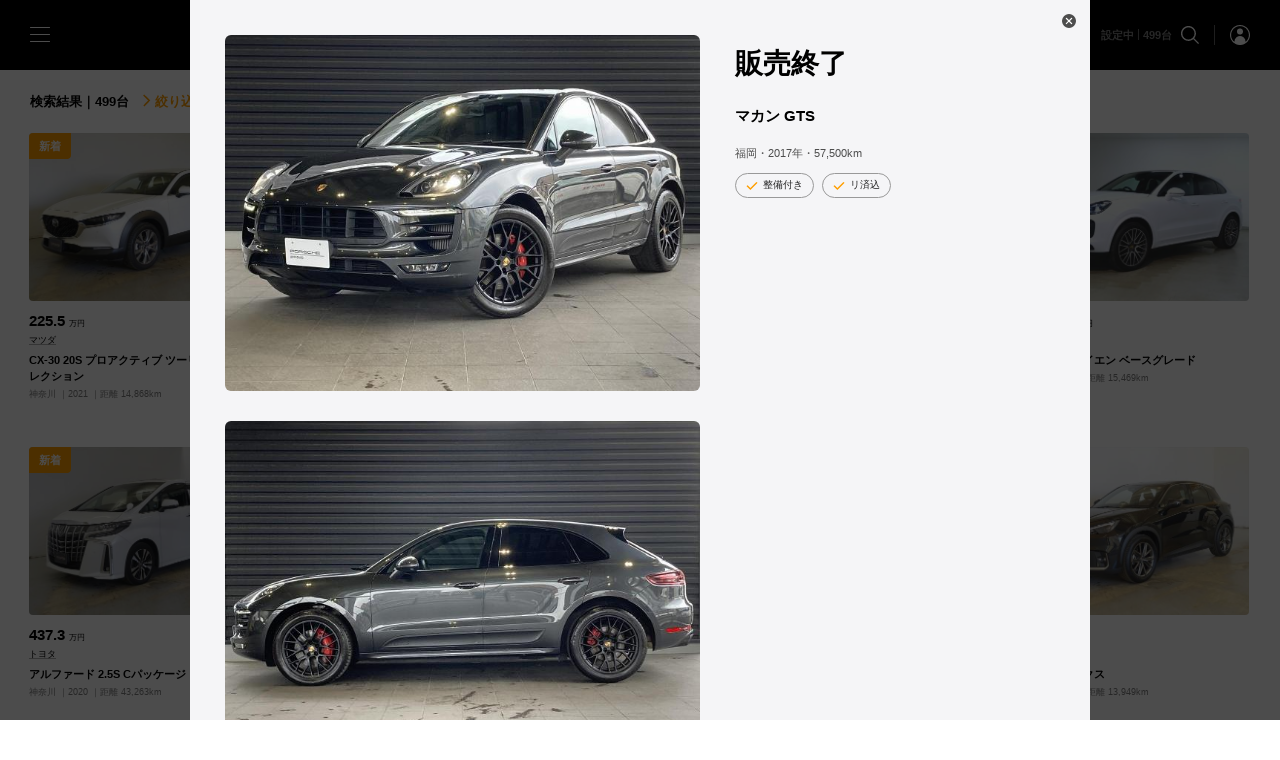

--- FILE ---
content_type: text/html; charset=UTF-8
request_url: https://yanase.jp/guaranteedcars/cars/1111299/?deqwas=1
body_size: 58485
content:
<!DOCTYPE html>
<html lang="ja" class="yns-brand__ybs">
  <head>
    <meta name="viewport" content="width=device-width,initial-scale=1.0,initial-scale=1.0,minimum-scale=1.0,maximum-scale=1.0,user-scalable=no">
    <meta charset="UTF-8">
    <meta name="description" content="【ヤナセ】の認定中古車検索サイトでは、メルセデス・ベンツ、BMW、アウディ、フォルクスワーゲンなどの特選車、お買得車、試乗車が約1600台検索可能。輸入中古車情報はヤナセ(YANASE)にお任せ下さい！メルセデス・ベンツをはじめ選りすぐりの輸入を、カンタンにお探しいただけます。" />
    <meta name="format-detection" content="telephone=no">
    <title>マカン GTS | 【公式】ヤナセの認定中古車検索・中古車情報サイト</title>
    
    <link rel="stylesheet" type="text/css" href="/guaranteedcars/assets/global/css/chunk-common.built.css?v=202602v1.3.2">

    <!-- Load styles for car lists. On home, cars, secres sale and ranking -->
          <link rel="stylesheet" type="text/css" href="/guaranteedcars/assets/v/home/css/index.built.css?v=202602v1.3.2">
        
        
    
    
    
    <link rel="stylesheet" href="https://use.typekit.net/ewj2gyr.css">

    
    <script>
      if (screen && screen.width >= 768) {
        const metas = document.getElementsByTagName('meta')

        // remove original viewport
        for (var i=0; i < metas.length; i++) {
          if (metas[i].name === 'viewport')
            metas[i].parentNode.removeChild(metas[i]) 
        }

        const v = document.createElement('meta')
        v.name = 'viewport'
        v.content = 'width=1024'

        metas[0].parentNode.insertBefore(v, metas[0])
      }
    </script>

    <!-- WEB Font -->
    <script type="text/javascript" src="//typesquare.com/3/tsst/script/ja/typesquare.js?64770cc05184483098c959deac1e02e5&fadein=-1" charset="utf-8"></script>

    <!-- Global site tag (gtag.js) - Google Analytics -->
    <script async src="https://www.googletagmanager.com/gtag/js?id=UA-60584840-1"></script>
    <script>
      window.dataLayer = window.dataLayer || [];
      function gtag(){dataLayer.push(arguments);}
      gtag('js', new Date());

      gtag('config', 'UA-60584840-1');
    </script>

    <!-- Google Analytics -->
    <script>
    (function(i,s,o,g,r,a,m){i['GoogleAnalyticsObject']=r;i[r]=i[r]||function(){
    (i[r].q=i[r].q||[]).push(arguments)},i[r].l=1*new Date();a=s.createElement(o),
    m=s.getElementsByTagName(o)[0];a.async=1;a.src=g;m.parentNode.insertBefore(a,m)
    })(window,document,'script','https://www.google-analytics.com/analytics.js','ga');

    ga('create', 'UA-220224420-2', 'auto', 'ynsTracker');

    if (location.search.indexOf('referrer=') >= 0) {
      const params = location.search.replace('?', '').split('&')

      for (var i = 0; i < params.length; i++) {
        const kv = params[i].split('=')

        if (kv.length === 2 && kv[0] === 'referrer') {
          ga('ynsTracker.set', 'referrer', decodeURIComponent(kv[1]))
          break;
        }
      }
    }

    ga('ynsTracker.send', 'pageview');
    ga('ynsTracker.require', 'ec');
    </script>
    <!-- End Google Analytics -->

    <!-- Google tag (gtag.js) -->
    <script async src="https://www.googletagmanager.com/gtag/js?id=G-2VLGW6N64F"></script>
    <script>
      window.dataLayer = window.dataLayer || [];
      function gtag(){dataLayer.push(arguments);}
      gtag('js', new Date());

      // Set referrer
      if (location.search.indexOf('referrer=') >= 0) {
        const params = location.search.replace('?', '').split('&')

        for (var i = 0; i < params.length; i++) {
          const kv = params[i].split('=')

          if (kv.length === 2 && kv[0] === 'referrer') {
            gtag('config', 'G-2VLGW6N64F', {
              page_referrer: decodeURIComponent(kv[1])
            });
            break;
          }
        }
      } else {
        gtag('config', 'G-2VLGW6N64F');
      }
    </script>
        
    <!-- Meta Pixel Code -->
    <script>
    !function(f,b,e,v,n,t,s)
    {if(f.fbq)return;n=f.fbq=function(){n.callMethod?
    n.callMethod.apply(n,arguments):n.queue.push(arguments)};
    if(!f._fbq)f._fbq=n;n.push=n;n.loaded=!0;n.version='2.0';
    n.queue=[];t=b.createElement(e);t.async=!0;
    t.src=v;s=b.getElementsByTagName(e)[0];
    s.parentNode.insertBefore(t,s)}(window, document,'script',
    'https://connect.facebook.net/en_US/fbevents.js');
    fbq('init', '1467043667458308');
    fbq('track', 'PageView');
    </script>
    <noscript><img height="1" width="1" style="display:none"
    src="https://www.facebook.com/tr?id=1467043667458308&ev=PageView&noscript=1"
    /></noscript>
    <!-- End Meta Pixel Code -->
  </head>
  <body class=" page-cars">
    <!-- Google Tag Manager (noscript) -->
    <noscript><iframe src="https://www.googletagmanager.com/ns.html?id=GTM-TV9CWSV"
    height="0" width="0" style="display:none;visibility:hidden"></iframe></noscript>
    <!-- End Google Tag Manager (noscript) -->
    <style>
      .oct-loader {
        display: none;
        pointer-events: none;
      }
      
      .oct-loader--initialized {
        position: fixed;
        top: 0;
        left: 0;
        display: flex;
        align-items: center;
        justify-content: center;
        width: 100%;
        height: 100%;
        background-color: #fff;
        z-index: 3;
      }
      
      .oct-loader--sessionstart {
        background-color: #111b3a;
        z-index: 10;
      }
      
      .oct-loader--loadstart .oct-loader--initialized {
        opacity: 0;
        transition-duration: 1.5s;
        transition-delay: .2s;
      }
      
      .oct-loader__content {
        display: none;
        text-align: center;
        color: #fff;
        fill: #fff;
      }
      
      .oct-loader--sessionstart .oct-loader__content {
        display: block;
      }
      
      .oct-loader__logo {
        margin-bottom: 48px;
        width: 126px;
        height: 140px;
        vertical-align: middle;
        opacity: 0;
        transform: translateY(30px);
      }
      
      .oct-loader--loadstart .oct-loader__logo {
        opacity: 1;
        transform: translateY(0px);
        transition-duration: 1s;
      }
      
      .oct-loader__primary-text {
        font-family: "游明朝体", "Yu Mincho", YuMincho, "ヒラギノ明朝 Pro", "Hiragino Mincho Pro", serif;
        font-weight: 400;
        font-size: 19px;
        line-height: 1;
        letter-spacing: .1em;
        margin: 0 auto;
        opacity: 0;
        transform: translateY(30px);
        -webkit-font-smoothing: antialiased;
      }
      
      .oct-loader--loadstart .oct-loader__primary-text {
        opacity: 1;
        transform: translateY(0px);
        transition-duration: 1s;
        transition-delay: .2s;
      }
      
      @media (min-width:769px) {
      .oct-loader__logo {
        margin-bottom: 72px;
        width: 192px;
        height: 221px;
      }
      .oct-loader__primary-text {
        font-size: 24px;
      }
      }
      
    </style>
    <div class="oct-loader">
      <div class="oct-loader__content"></div>
    </div>
    <script type="text/javascript">
      const klass = ['']
      document.body.classList.add('oct-loader--loadinit')
      
      const loader = document.querySelector('.oct-loader')
      loader.classList.add('oct-loader--initialized')
      
      loader.clientHeight // reflow
    </script>

    <input class="oct-gn-menustate" type="checkbox" id="oct-gn-menustate" tabindex="-1" aria-hidden="true"/>
    <nav class="oct-globalnav" role="navigation" id="oct-globalnav">
      <div class="oct-gn__content">
        <section class="oct-gn__section">
          <label class="oct-gn-menuicon" data-toggle="tray" for="oct-gn-drawer__menustate">
            <span class="oct-gn-menuicon-bread oct-gn-menuicon-bread--top"></span>
            <span class="oct-gn-menuicon-bread oct-gn-menuicon-bread--middle"></span>
            <span class="oct-gn-menuicon-bread oct-gn-menuicon-bread--bottom"></span>
          </label>
          
          <a class="oct-gn__logo" href="/guaranteedcars/top.php">
            <svg class="oct-logo__mbcc d-lg--none">
                              <use xlink:href="#oct-logo__ybs--horiz"></use>
                          </svg>

            <svg class="oct-logo__mbcc d--none d-lg--block">
                              <use xlink:href="#oct-logo__ybs"></use>
                          </svg>
          </a>
        </section>
        
        <section class="oct-gn__section oct-gn__section--align-end">
          <label for="vehicle-search-configurator__menustate" class="oct-gn__text">
            <span
                              aria-label="Number of Cars"
                          >条件の設定</span>
          </label>

          <label class="oct-gn__icon" for="vehicle-search-configurator__menustate">
            <svg class="oct-icon__search" viewBox="0 0 20 20">
              <use xlink:href="#oct-icon__search"></use>
            </svg>
          </label>
          
          <div class="oct-gn__icon-separator" role="separator"></div>
          
          <a class="oct-gn__icon oct-gn__icon--account" href="/guaranteedcars/account/">
            <svg class="oct-icon oct-icon__account--circle" viewBox="0 0 20 20">
              <use xlink:href="#oct-icon__account--circle"></use>
            </svg>
          </a>
        </section>
      </div>
    </nav>
    
    <input class="oct-drawer__menustate" type="checkbox" id="oct-gn-drawer__menustate" tabindex="-1" aria-hidden="true"/>
    <aside class="oct-drawer" id="oct-gn-drawer">
      <div class="oct-drawer__content">
        <label class="oct-drawer-menuicon" for="oct-gn-drawer__menustate">
          <span class="oct-drawer-menuicon__bread"></span>
          <span class="oct-drawer-menuicon__bread"></span>
        </label>
        
        <label class="oct-drawer__header" for="oct-gn-drawer__menustate"></label>
        
        <div class="oct-drawer__section oct-drawer__section--menu">
          <ul class="oct-drawer-list">
            <li class="oct-drawer-list__item">
              <a class="oct-drawer-list__link" href="/guaranteedcars/top.php">
                <i class="oct-drawer-list__icon">
                  <svg class="oct-icon oct-icon__car" viewBox="0 0 20 20">
                    <use xlink:href="#oct-icon__car"></use>
                  </svg>
                </i>
                <span class="oct-drawer-list__text">中古車検索</span>
              </a>
            </li>
            <li class="oct-drawer-list__item">
              <a class="oct-drawer-list__link" href="/guaranteedcars/dealers/">
                <i class="oct-drawer-list__icon">
                  <svg class="oct-icon oct-icon__transportation" viewBox="0 0 20 20">
                    <use xlink:href="#oct-icon__transportation"></use>
                  </svg>
                </i>
                <span class="oct-drawer-list__text">販売店検索</span>
              </a>
            </li>
            <li class="oct-drawer-list__item">
              <a class="oct-drawer-list__link" href="/guaranteedcars/news/">
                <i class="oct-drawer-list__icon">
                  <svg class="oct-icon oct-icon__campaign" viewBox="0 0 20 20">
                    <use xlink:href="#oct-icon__campaign"></use>
                  </svg>
                </i>
                <span class="oct-drawer-list__text">キャンペーン＆フェア情報</span>
              </a>
            </li>
            <li class="oct-drawer-list__item">
              <a class="oct-drawer-list__link" href="https://yanase.jp/guarantee/" target="_blank">
                <i class="oct-drawer-list__icon">
                  <svg class="oct-icon oct-icon__build--circle" viewBox="0 0 20 20">
                    <use xlink:href="#oct-icon__build--circle"></use>
                  </svg>
                </i>
                <span class="oct-drawer-list__text">品質と保証</span>
              </a>
            </li>
            <li class="oct-drawer-list__item">
              <a class="oct-drawer-list__link" href="#mbcc-sign-in" data-dismiss="drawer" data-toggle="dialog" data-need-sign-in="false">
                <i class="oct-drawer-list__icon">
                  <svg class="oct-icon oct-icon__account--outline" viewBox="0 0 20 20">
                    <use xlink:href="#oct-icon__account--outline"></use>
                  </svg>
                </i>
                <span class="oct-drawer-list__text">ログイン・新規登録</span>
              </a>
            </li>
            <li class="oct-drawer-list__item">
              <a class="oct-drawer-list__link" href="/guaranteedcars/account/" aria-controls="mbcc-account" data-dismiss="drawer" data-toggle="dialog" data-need-sign-in="true">
                <i class="oct-drawer-list__icon">
                  <svg class="oct-icon oct-icon__account--outline" viewBox="0 0 20 20">
                    <use xlink:href="#oct-icon__account--outline"></use>
                  </svg>
                </i>
                <span class="oct-drawer-list__text">マイアカウント</span>
              </a>
            </li>
          </ul>
        </div>
        <!--
        <div class="oct-drawer__section oct-drawer__section--actions">
          <div class="oct-drawer__actions">
            <a class="oct-drawer__action" href="https://www.facebook.com/yanase.official" target="_blank">
              <svg class="oct-icon oct-icon__facebook--sign" viewBox="0 0 20 20">
                <use xlink:href="#oct-icon__facebook--sign"></use>
              </svg>
            </a>
            <a class="oct-drawer__action" href="https://www.youtube.com/channel/UCtKKpvP8BPpWKP0eALOy6gg" target="_blank">
              <svg class="oct-icon oct-icon__twitter--sign" viewBox="0 0 20 20">
                <use xlink:href="#oct-icon__twitter--sign"></use>
              </svg>
            </a>
            <a class="oct-drawer__action" href="https://www.instagram.com/yanase_official/" target="_blank">
              <svg class="oct-icon oct-icon__instagram--sign" viewBox="0 0 20 20">
                <use xlink:href="#oct-icon__instagram--sign"></use>
              </svg>
            </a>
          </div>
        </div>
        -->
        <hr class="oct-form-section-divider" role="separator"/>
        <div class="oct-drawer-footer">
          <ul class="oct-drawer-list">
            <li class="oct-drawer-list__item">
              <a class="oct-drawer-list__link" href="https://yanase.jp/yanase-loan/" target="_blank">
                <i class="oct-drawer-list__icon">
                  <svg class="oct-icon oct-icon__credit-card" viewBox="0 0 20 20">
                    <use xlink:href="#oct-icon__credit-card"></use>
                  </svg>
                </i>
                <span class="oct-drawer-list__text">ローン・リース</span>
              </a>
            </li>
            <li class="oct-drawer-list__item">
              <a class="oct-drawer-list__link" href="https://www.yanase.co.jp/after/" target="_blank">
                <i class="oct-drawer-list__icon">
                  <svg class="oct-icon oct-icon__support-agent" viewBox="0 0 20 20">
                    <use xlink:href="#oct-icon__support-agent"></use>
                  </svg>
                </i>
                <span class="oct-drawer-list__text">アフターサービス</span>
              </a>
            </li>
            <li class="oct-drawer-list__item">
              <a class="oct-drawer-list__link" href="https://www.yanase.co.jp/insurance/" target="_blank">
                <i class="oct-drawer-list__icon">
                  <svg class="oct-icon oct-icon__safety" viewBox="0 0 20 20">
                    <use xlink:href="#oct-icon__safety"></use>
                  </svg>
                </i>
                <span class="oct-drawer-list__text">自動車保険</span>
              </a>
            </li>
            <li class="oct-drawer-list__item">
              <a class="oct-drawer-list__link" href="https://yanase.jp/catalog/index.php" target="_blank">
                <i class="oct-drawer-list__icon">
                  <svg class="oct-icon oct-icon__stories" viewBox="0 0 20 20">
                    <use xlink:href="#oct-icon__stories"></use>
                  </svg>
                </i>
                <span class="oct-drawer-list__text">カタログ情報</span>
              </a>
            </li>
            <li class="oct-drawer-list__item">
              <a class="oct-drawer-list__link" href="https://www.yanase.co.jp/company/profile.php" target="_blank">
                <i class="oct-drawer-list__icon">
                  <svg class="oct-icon oct-icon__apartment" viewBox="0 0 20 20">
                    <use xlink:href="#oct-icon__apartment"></use>
                  </svg>
                </i>
                <span class="oct-drawer-list__text">企業情報</span>
              </a>
            </li>
          </ul>
        </div>
      </div>
      <label class="oct-drawer-scrim" for="oct-gn-drawer__menustate"></label>
    </aside>
    <div class="oct-gn__placeholder"></div>        <script type="text/javascript">
      if (!/Googlebot/.test(navigator.userAgent)) {
        let redirectTo = '/guaranteedcars/cars/' + location.search

        if (document.referrer)
          redirectTo += `${location.search && '&' || '?'}referrer=${encodeURIComponent(document.referrer)}`

        location.href = redirectTo + '#cars/1111299/'
      }
    </script>
    <main class="oct-main">
      <div class="oct-dialog__content oct-dialog__content--static">
        <!--
          Css class 'oct-vehicle-card--test-drive-enabled' indicates test drive resevation is enabled
        -->
        <div class="oct-vehicle-card ">
          <div class="oct-vehicle-card__content">
            <header class="oct-vehicle-card-header">
              <div class="oct-vehicle-card-header__section">
                <i class="oct-vehicle-card-header__icon" onClick="history.back()">
                  <svg class="oct-icon__remove--bold" viewBox="0 0 20 20">
                    <use xlink:href="#oct-icon__remove--bold"></use>
                  </svg>
                </i>
              </div>

                          </header>
            
            <!-- Summary -->
            <section class="oct-vehicle-card__section">
              <div class="oct-vehicle-card-summary">
                <div class="oct-vehicle-card-summary__content">
                  <div class="oct-vehicle-card-summary__hero">
                                          <a
                        href="/guaranteedcars/cars/1111299/gallery/"
                        class="oct-vehicle-card-summary__hero-link"
                      >
                                <figure class="oct-media oct-vehicle-card-summary__media">
          <img
            class="oct-media__image"
            src="https://d1w1m5tf0wnels.cloudfront.net/archives/img.php?id=1111299-1"
            alt="マカン GTS"
            data-src=""
            data-image-size="cover"
            
          />
          
          
        </figure>                      </a>
                    
                                          <a
                        href="/guaranteedcars/cars/1111299/gallery/"
                        class="oct-vehicle-card-summary__hero-link"
                      >
                                <figure class="oct-media oct-vehicle-card-summary__media d--none d-lg--block">
          <img
            class="oct-media__image"
            src="https://d1w1m5tf0wnels.cloudfront.net/archives/img.php?id=1111299-2"
            alt="マカン GTS"
            data-src=""
            data-image-size="cover"
            
          />
          
          
        </figure>                      </a>
                                      </div>
                  
                  <div class="oct-vehicle-card-summary__information">
                    <div class="oct-vehicle-card-summary__text">
                      <div class="oct-vehicle-card-summary__text-container">
                        <div class="oct-vehicle-card-summary__price">
                          <span class="oct-vehicle-card-summary__price-text">販売終了</span>
                                                  </div>
                        <h1 class="oct-vehicle-card-summary__primary-text">マカン GTS</h1>
                        <dl class="oct-vehicle-card-summary__spec">
                          <dt class="oct-vehicle-card-summary__type">地域：
                          </dt>
                          <dd class="oct-vehicle-card-summary__definition">福岡</dd>
                          <dt class="oct-vehicle-card-summary__type">年式：
                          </dt>
                          <dd class="oct-vehicle-card-summary__definition">2017<span class="d--none d-lg--inline">年</span></dd>
                          <dt class="oct-vehicle-card-summary__type">距離：
                          </dt>
                          <dd class="oct-vehicle-card-summary__definition">57,500<small><span class="d-lg--none"> </span>km</small></dd>
                        </dl>
                      </div>
                      
                      <hr class="oct-form-section-divider" role="separator"/>
                      
                      <div class="oct-vehicle-card-summary__features">
                              <div class="oct-chip-set " role="grid">
                  <div class="oct-chip-set__item">
                  <div class="oct-chip oct-chip--disabled" role="row"  title="整備付き" >
        <i class="oct-chip__icon">      <svg class="oct-icon oct-icon__done" viewBox="0 0 20 20">
        <use xlink:href="#oct-icon__done"></use>
      </svg></i>
        <span class="oct-chip__text">整備付き</span>
        
      </div>
          </div>          <div class="oct-chip-set__item">
                  <div class="oct-chip oct-chip--disabled" role="row"  title="リ済込" >
        <i class="oct-chip__icon">      <svg class="oct-icon oct-icon__done" viewBox="0 0 20 20">
        <use xlink:href="#oct-icon__done"></use>
      </svg></i>
        <span class="oct-chip__text">リ済込</span>
        
      </div>
          </div>
      </div>                      </div>
                    </div>
                    
                                      </div>
                </div>
              </div>
            </section>
            
            <!-- Actions -->
            <section class="oct-vehicle-card__navigator d--none d-lg--flex">
              <!-- Gallery -->
              <div class="oct-vehicle-card__navigator-item">
                <a
                  href="/guaranteedcars/cars/1111299/gallery/"
                  class="oct-vehicle-card__navigator-action"
                  role="link"
                >
                  <i class="oct-vehicle-card__navigator-icon">
                    <svg class="oct-icon__apps" viewBox="0 0 20 20">
                      <use xlink:href="#oct-icon__apps"></use>
                    </svg>
                  </i>
                  <span class="oct-vehicle-card__navigator-text">ギャラリー</span>
                </a>
              </div>
              
              
              
                          </section>
            
            <hr class="oct-form-section-divider" role="separator"/>
            
            <section class="oct-form-section oct-form-section--dense oct-form-section--divided oct-vehicle-card__section d-lg--none">
              <div class="oct-vehicle-card-section-header">
                <h2 class="oct-vehicle-card-section-header__primary-text">ギャラリー</h2>
                <div class="oct-vehicle-card-section-header__actions">
                  <span class="oct-vehicle-card-section-header__meta-text">52枚</span>
                  <i class="oct-vehicle-card-section-header__icon">
                    <svg class="oct-icon__apps" viewBox="0 0 20 20">
                      <use xlink:href="#oct-icon__apps"></use>
                    </svg>
                  </i>
                </div>
              </div>
              
              <div class="oct-vehicle-card-gallery">
                <ul class="oct-vehicle-card-gallery__list">
                                      <li class="oct-vehicle-card-gallery__list-item">
                      <a
                        href="/guaranteedcars/cars/1111299/gallery/"
                        class="oct-vehicle-card-gallery__link oct-vehicle-card__navigator-action"
                        role="link"
                      >
                                <figure class="oct-media oct-vehicle-card-gallery__media">
          <img
            class="oct-media__image"
            src="https://d1w1m5tf0wnels.cloudfront.net/archives/img.php?id=1111299-1"
            alt="マカン GTS"
            data-src=""
            data-image-size="cover"
            
          />
          
          
        </figure>                      </a>
                    </li>
                                      <li class="oct-vehicle-card-gallery__list-item">
                      <a
                        href="/guaranteedcars/cars/1111299/gallery/"
                        class="oct-vehicle-card-gallery__link oct-vehicle-card__navigator-action"
                        role="link"
                      >
                                <figure class="oct-media oct-vehicle-card-gallery__media">
          <img
            class="oct-media__image"
            src="https://d1w1m5tf0wnels.cloudfront.net/archives/img.php?id=1111299-2"
            alt="マカン GTS"
            data-src=""
            data-image-size="cover"
            
          />
          
          
        </figure>                      </a>
                    </li>
                                      <li class="oct-vehicle-card-gallery__list-item">
                      <a
                        href="/guaranteedcars/cars/1111299/gallery/"
                        class="oct-vehicle-card-gallery__link oct-vehicle-card__navigator-action"
                        role="link"
                      >
                                <figure class="oct-media oct-vehicle-card-gallery__media">
          <img
            class="oct-media__image"
            src="https://d1w1m5tf0wnels.cloudfront.net/archives/img.php?id=1111299-3"
            alt="マカン GTS"
            data-src=""
            data-image-size="cover"
            
          />
          
          
        </figure>                      </a>
                    </li>
                                      <li class="oct-vehicle-card-gallery__list-item">
                      <a
                        href="/guaranteedcars/cars/1111299/gallery/"
                        class="oct-vehicle-card-gallery__link oct-vehicle-card__navigator-action"
                        role="link"
                      >
                                <figure class="oct-media oct-vehicle-card-gallery__media">
          <img
            class="oct-media__image"
            src="https://d1w1m5tf0wnels.cloudfront.net/archives/img.php?id=1111299-4"
            alt="マカン GTS"
            data-src=""
            data-image-size="cover"
            
          />
          
          
        </figure>                      </a>
                    </li>
                                      <li class="oct-vehicle-card-gallery__list-item">
                      <a
                        href="/guaranteedcars/cars/1111299/gallery/"
                        class="oct-vehicle-card-gallery__link oct-vehicle-card__navigator-action"
                        role="link"
                      >
                                <figure class="oct-media oct-vehicle-card-gallery__media">
          <img
            class="oct-media__image"
            src="https://d1w1m5tf0wnels.cloudfront.net/archives/img.php?id=1111299-5"
            alt="マカン GTS"
            data-src=""
            data-image-size="cover"
            
          />
          
          
        </figure>                      </a>
                    </li>
                                      <li class="oct-vehicle-card-gallery__list-item">
                      <a
                        href="/guaranteedcars/cars/1111299/gallery/"
                        class="oct-vehicle-card-gallery__link oct-vehicle-card__navigator-action"
                        role="link"
                      >
                                <figure class="oct-media oct-vehicle-card-gallery__media">
          <img
            class="oct-media__image"
            src="https://d1w1m5tf0wnels.cloudfront.net/archives/img.php?id=1111299-6"
            alt="マカン GTS"
            data-src=""
            data-image-size="cover"
            
          />
          
          
        </figure>                      </a>
                    </li>
                                  </ul>
              </div>
            </section>
            
            <section class="oct-form-section oct-form-section--dense oct-form-section--divided oct-vehicle-card__section">
              <div class="oct-vehicle-card-section-header">
                <h2 class="oct-vehicle-card-section-header__primary-text">車両詳細</h2>
              </div>
              
                    <div class="oct-definition-list  oct-definition-list--dense">
        <dl class="oct-definition-list__list">
                <div class="oct-definition-list__content">
        <dt class="oct-definition-list__type">
          <span class="oct-definition-list__primary-text">初度登録</span>
        </dt>
        <dd class="oct-definition-list__definition">
          <div class="oct-definition-list__definition-text">
            <span class="oct-definition-list__secondary-text">2017/02</span>
          </div>
        </dd>
      </div>      <div class="oct-definition-list__content">
        <dt class="oct-definition-list__type">
          <span class="oct-definition-list__primary-text">走行距離</span>
        </dt>
        <dd class="oct-definition-list__definition">
          <div class="oct-definition-list__definition-text">
            <span class="oct-definition-list__secondary-text">57,500 km</span>
          </div>
        </dd>
      </div>      <div class="oct-definition-list__content">
        <dt class="oct-definition-list__type">
          <span class="oct-definition-list__primary-text">次回車検</span>
        </dt>
        <dd class="oct-definition-list__definition">
          <div class="oct-definition-list__definition-text">
            <span class="oct-definition-list__secondary-text">車検整備付</span>
          </div>
        </dd>
      </div>      <div class="oct-definition-list__content">
        <dt class="oct-definition-list__type">
          <span class="oct-definition-list__primary-text">排気量(cc/kw)</span>
        </dt>
        <dd class="oct-definition-list__definition">
          <div class="oct-definition-list__definition-text">
            <span class="oct-definition-list__secondary-text">2,990</span>
          </div>
        </dd>
      </div>      <div class="oct-definition-list__content">
        <dt class="oct-definition-list__type">
          <span class="oct-definition-list__primary-text">燃料</span>
        </dt>
        <dd class="oct-definition-list__definition">
          <div class="oct-definition-list__definition-text">
            <span class="oct-definition-list__secondary-text">ガソリン</span>
          </div>
        </dd>
      </div>      <div class="oct-definition-list__content">
        <dt class="oct-definition-list__type">
          <span class="oct-definition-list__primary-text">駆動方式	</span>
        </dt>
        <dd class="oct-definition-list__definition">
          <div class="oct-definition-list__definition-text">
            <span class="oct-definition-list__secondary-text">4WD</span>
          </div>
        </dd>
      </div>      <div class="oct-definition-list__content">
        <dt class="oct-definition-list__type">
          <span class="oct-definition-list__primary-text">ステアリング</span>
        </dt>
        <dd class="oct-definition-list__definition">
          <div class="oct-definition-list__definition-text">
            <span class="oct-definition-list__secondary-text">右</span>
          </div>
        </dd>
      </div>      <div class="oct-definition-list__content">
        <dt class="oct-definition-list__type">
          <span class="oct-definition-list__primary-text">ミッション</span>
        </dt>
        <dd class="oct-definition-list__definition">
          <div class="oct-definition-list__definition-text">
            <span class="oct-definition-list__secondary-text">AT(7)</span>
          </div>
        </dd>
      </div>      <div class="oct-definition-list__content">
        <dt class="oct-definition-list__type">
          <span class="oct-definition-list__primary-text">定員</span>
        </dt>
        <dd class="oct-definition-list__definition">
          <div class="oct-definition-list__definition-text">
            <span class="oct-definition-list__secondary-text">5名</span>
          </div>
        </dd>
      </div>      <div class="oct-definition-list__content">
        <dt class="oct-definition-list__type">
          <span class="oct-definition-list__primary-text">ドア</span>
        </dt>
        <dd class="oct-definition-list__definition">
          <div class="oct-definition-list__definition-text">
            <span class="oct-definition-list__secondary-text">5ドア</span>
          </div>
        </dd>
      </div>      <div class="oct-definition-list__content">
        <dt class="oct-definition-list__type">
          <span class="oct-definition-list__primary-text">ボディカラー</span>
        </dt>
        <dd class="oct-definition-list__definition">
          <div class="oct-definition-list__definition-text">
            <span class="oct-definition-list__secondary-text">バルカノグレー</span>
          </div>
        </dd>
      </div>      <div class="oct-definition-list__content">
        <dt class="oct-definition-list__type">
          <span class="oct-definition-list__primary-text">トップカラー</span>
        </dt>
        <dd class="oct-definition-list__definition">
          <div class="oct-definition-list__definition-text">
            <span class="oct-definition-list__secondary-text">-</span>
          </div>
        </dd>
      </div>      <div class="oct-definition-list__content">
        <dt class="oct-definition-list__type">
          <span class="oct-definition-list__primary-text">シート生地</span>
        </dt>
        <dd class="oct-definition-list__definition">
          <div class="oct-definition-list__definition-text">
            <span class="oct-definition-list__secondary-text">コンビ</span>
          </div>
        </dd>
      </div>      <div class="oct-definition-list__content">
        <dt class="oct-definition-list__type">
          <span class="oct-definition-list__primary-text">トリムカラー</span>
        </dt>
        <dd class="oct-definition-list__definition">
          <div class="oct-definition-list__definition-text">
            <span class="oct-definition-list__secondary-text">-</span>
          </div>
        </dd>
      </div>      <div class="oct-definition-list__content">
        <dt class="oct-definition-list__type">
          <span class="oct-definition-list__primary-text">車体番号(下3桁)	</span>
        </dt>
        <dd class="oct-definition-list__definition">
          <div class="oct-definition-list__definition-text">
            <span class="oct-definition-list__secondary-text">984</span>
          </div>
        </dd>
      </div>      <div class="oct-definition-list__content">
        <dt class="oct-definition-list__type">
          <span class="oct-definition-list__primary-text">型式</span>
        </dt>
        <dd class="oct-definition-list__definition">
          <div class="oct-definition-list__definition-text">
            <span class="oct-definition-list__secondary-text">ABA-J1H2</span>
          </div>
        </dd>
      </div>      <div class="oct-definition-list__content">
        <dt class="oct-definition-list__type">
          <span class="oct-definition-list__primary-text">前使用者の使用履歴	</span>
        </dt>
        <dd class="oct-definition-list__definition">
          <div class="oct-definition-list__definition-text">
            <span class="oct-definition-list__secondary-text">自家用車</span>
          </div>
        </dd>
      </div>      <div class="oct-definition-list__content">
        <dt class="oct-definition-list__type">
          <span class="oct-definition-list__primary-text">全長／全幅／全高</span>
        </dt>
        <dd class="oct-definition-list__definition">
          <div class="oct-definition-list__definition-text">
            <span class="oct-definition-list__secondary-text">4700／1920／1610 (mm)</span>
          </div>
        </dd>
      </div>      <div class="oct-definition-list__content">
        <dt class="oct-definition-list__type">
          <span class="oct-definition-list__primary-text">修復歴	</span>
        </dt>
        <dd class="oct-definition-list__definition">
          <div class="oct-definition-list__definition-text">
            <span class="oct-definition-list__secondary-text">無</span>
          </div>
        </dd>
      </div>      <div class="oct-definition-list__content">
        <dt class="oct-definition-list__type">
          <span class="oct-definition-list__primary-text">メーター交換</span>
        </dt>
        <dd class="oct-definition-list__definition">
          <div class="oct-definition-list__definition-text">
            <span class="oct-definition-list__secondary-text">無</span>
          </div>
        </dd>
      </div>      <div class="oct-definition-list__content">
        <dt class="oct-definition-list__type">
          <span class="oct-definition-list__primary-text">メーター交換時距離</span>
        </dt>
        <dd class="oct-definition-list__definition">
          <div class="oct-definition-list__definition-text">
            <span class="oct-definition-list__secondary-text">-</span>
          </div>
        </dd>
      </div>      <div class="oct-definition-list__content">
        <dt class="oct-definition-list__type">
          <span class="oct-definition-list__primary-text">メーター交換理由</span>
        </dt>
        <dd class="oct-definition-list__definition">
          <div class="oct-definition-list__definition-text">
            <span class="oct-definition-list__secondary-text">-</span>
          </div>
        </dd>
      </div>
        </dl>
      </div>            </section>
            
            <section class="oct-form-section oct-form-section--dense oct-form-section--divided oct-vehicle-card__section oct-vehicle-card__section--dense">
              <div class="oct-vehicle-card-section-header" data-toggle="collapse">
                <h2 class="oct-vehicle-card-section-header__primary-text">装備</h2>
                <div class="oct-vehicle-card-section-header__actions">
                  <i class="oct-vehicle-card-section-header__icon">
                    <svg class="oct-icon__expand-more" viewBox="0 0 20 20">
                      <use xlink:href="#oct-icon__expand-more--bold"></use>
                    </svg>
                  </i>
                </div>
              </div>
              
              <div class="oct-vehicle-card-equip collapse">
                <div class="oct-vehicle-card-equip__content">
                        <div class="oct-chip-set oct-chip-set--dense" role="grid">
                  <div class="oct-chip-set__item">
                  <div class="oct-chip oct-chip--dense oct-chip--disabled" role="row"  title="Wエアコン" >
        
        <span class="oct-chip__text">Wエアコン</span>
        
      </div>
          </div>          <div class="oct-chip-set__item">
                  <div class="oct-chip oct-chip--dense oct-chip--disabled" role="row"  title="シートヒーター" >
        
        <span class="oct-chip__text">シートヒーター</span>
        
      </div>
          </div>          <div class="oct-chip-set__item">
                  <div class="oct-chip oct-chip--dense oct-chip--disabled" role="row"  title="シートエアコン" >
        
        <span class="oct-chip__text">シートエアコン</span>
        
      </div>
          </div>          <div class="oct-chip-set__item">
                  <div class="oct-chip oct-chip--dense oct-chip--disabled" role="row"  title="パワーシート" >
        
        <span class="oct-chip__text">パワーシート</span>
        
      </div>
          </div>          <div class="oct-chip-set__item">
                  <div class="oct-chip oct-chip--dense oct-chip--disabled" role="row"  title="オットマン" >
        
        <span class="oct-chip__text">オットマン</span>
        
      </div>
          </div>          <div class="oct-chip-set__item">
                  <div class="oct-chip oct-chip--dense oct-chip--disabled" role="row"  title="フルフラットシート" >
        
        <span class="oct-chip__text">フルフラットシート</span>
        
      </div>
          </div>          <div class="oct-chip-set__item">
                  <div class="oct-chip oct-chip--dense oct-chip--disabled" role="row"  title="ベンチシート" >
        
        <span class="oct-chip__text">ベンチシート</span>
        
      </div>
          </div>          <div class="oct-chip-set__item">
                  <div class="oct-chip oct-chip--dense oct-chip--disabled" role="row"  title="3列シート" >
        
        <span class="oct-chip__text">3列シート</span>
        
      </div>
          </div>          <div class="oct-chip-set__item">
                  <div class="oct-chip oct-chip--dense oct-chip--disabled" role="row"  title="ウオークスルー" >
        
        <span class="oct-chip__text">ウオークスルー</span>
        
      </div>
          </div>          <div class="oct-chip-set__item">
                  <div class="oct-chip oct-chip--dense oct-chip--disabled" role="row"  title="トランクスルー" >
        
        <span class="oct-chip__text">トランクスルー</span>
        
      </div>
          </div>          <div class="oct-chip-set__item">
                  <div class="oct-chip oct-chip--dense oct-chip--disabled" role="row"  title="フロアマット" >
        
        <span class="oct-chip__text">フロアマット</span>
        
      </div>
          </div>          <div class="oct-chip-set__item">
                  <div class="oct-chip oct-chip--dense oct-chip--disabled" role="row"  title="コネクテッド機能" >
        
        <span class="oct-chip__text">コネクテッド機能</span>
        
      </div>
          </div>          <div class="oct-chip-set__item">
                  <div class="oct-chip oct-chip--dense oct-chip--disabled" role="row"  title="ナビ" >
        
        <span class="oct-chip__text">ナビ</span>
        
      </div>
          </div>          <div class="oct-chip-set__item">
                  <div class="oct-chip oct-chip--with-info oct-chip--dense oct-chip--disabled" role="row" data-toggle="alert" title="マルチ(コマンドシステム)" data-text="ナビゲーション、オーディオ、車両設定などの多くの機能を一体的に操作できる機能が装備されています。">
        
        <span class="oct-chip__text">マルチ(コマンドシステム)</span>
        <i class="oct-chip__trailing-icon">      <svg class="oct-icon oct-icon__info" viewBox="0 0 20 20">
        <use xlink:href="#oct-icon__info"></use>
      </svg></i>
      </div>
          </div>          <div class="oct-chip-set__item">
                  <div class="oct-chip oct-chip--dense oct-chip--disabled" role="row"  title="CD" >
        
        <span class="oct-chip__text">CD</span>
        
      </div>
          </div>          <div class="oct-chip-set__item">
                  <div class="oct-chip oct-chip--dense oct-chip--disabled" role="row"  title="ミュージックサーバー" >
        
        <span class="oct-chip__text">ミュージックサーバー</span>
        
      </div>
          </div>          <div class="oct-chip-set__item">
                  <div class="oct-chip oct-chip--dense oct-chip--disabled" role="row"  title="音楽プレーヤー接続" >
        
        <span class="oct-chip__text">音楽プレーヤー接続</span>
        
      </div>
          </div>          <div class="oct-chip-set__item">
                  <div class="oct-chip oct-chip--dense oct-chip--disabled" role="row"  title="Bluetooth接続" >
        
        <span class="oct-chip__text">Bluetooth接続</span>
        
      </div>
          </div>          <div class="oct-chip-set__item">
                  <div class="oct-chip oct-chip--dense oct-chip--disabled" role="row"  title="TV" >
        
        <span class="oct-chip__text">TV</span>
        
      </div>
          </div>          <div class="oct-chip-set__item">
                  <div class="oct-chip oct-chip--dense oct-chip--disabled" role="row"  title="DVD再生" >
        
        <span class="oct-chip__text">DVD再生</span>
        
      </div>
          </div>          <div class="oct-chip-set__item">
                  <div class="oct-chip oct-chip--dense oct-chip--disabled" role="row"  title="ブルーレイ再生" >
        
        <span class="oct-chip__text">ブルーレイ再生</span>
        
      </div>
          </div>          <div class="oct-chip-set__item">
                  <div class="oct-chip oct-chip--dense oct-chip--disabled" role="row"  title="後席モニター" >
        
        <span class="oct-chip__text">後席モニター</span>
        
      </div>
          </div>          <div class="oct-chip-set__item">
                  <div class="oct-chip oct-chip--dense oct-chip--disabled" role="row"  title="ETC" >
        
        <span class="oct-chip__text">ETC</span>
        
      </div>
          </div>          <div class="oct-chip-set__item">
                  <div class="oct-chip oct-chip--dense oct-chip--disabled" role="row"  title="サンルーフ・ガラスルーフ" >
        
        <span class="oct-chip__text">サンルーフ・ガラスルーフ</span>
        
      </div>
          </div>          <div class="oct-chip-set__item">
                  <div class="oct-chip oct-chip--dense oct-chip--disabled" role="row"  title="アルミホイール" >
        
        <span class="oct-chip__text">アルミホイール</span>
        
      </div>
          </div>          <div class="oct-chip-set__item">
                  <div class="oct-chip oct-chip--dense oct-chip--disabled" role="row"  title="LEDヘッドライト" >
        
        <span class="oct-chip__text">LEDヘッドライト</span>
        
      </div>
          </div>          <div class="oct-chip-set__item">
                  <div class="oct-chip oct-chip--dense oct-chip--disabled" role="row"  title="電動リアゲート" >
        
        <span class="oct-chip__text">電動リアゲート</span>
        
      </div>
          </div>          <div class="oct-chip-set__item">
                  <div class="oct-chip oct-chip--dense oct-chip--disabled" role="row"  title="スライドドア" >
        
        <span class="oct-chip__text">スライドドア</span>
        
      </div>
          </div>          <div class="oct-chip-set__item">
                  <div class="oct-chip oct-chip--dense oct-chip--disabled" role="row"  title="全周囲カメラ" >
        
        <span class="oct-chip__text">全周囲カメラ</span>
        
      </div>
          </div>          <div class="oct-chip-set__item">
                  <div class="oct-chip oct-chip--dense oct-chip--disabled" role="row"  title="フロントカメラ" >
        
        <span class="oct-chip__text">フロントカメラ</span>
        
      </div>
          </div>          <div class="oct-chip-set__item">
                  <div class="oct-chip oct-chip--dense oct-chip--disabled" role="row"  title="サイドカメラ" >
        
        <span class="oct-chip__text">サイドカメラ</span>
        
      </div>
          </div>          <div class="oct-chip-set__item">
                  <div class="oct-chip oct-chip--dense oct-chip--disabled" role="row"  title="バックモニター" >
        
        <span class="oct-chip__text">バックモニター</span>
        
      </div>
          </div>          <div class="oct-chip-set__item">
                  <div class="oct-chip oct-chip--with-info oct-chip--dense oct-chip--disabled" role="row" data-toggle="alert" title="パーキングアシスト" data-text="ステアリング操作が自動で行われ、車庫入れや縦列駐車をアシストする機能が装備されています。">
        
        <span class="oct-chip__text">パーキングアシスト</span>
        <i class="oct-chip__trailing-icon">      <svg class="oct-icon oct-icon__info" viewBox="0 0 20 20">
        <use xlink:href="#oct-icon__info"></use>
      </svg></i>
      </div>
          </div>          <div class="oct-chip-set__item">
                  <div class="oct-chip oct-chip--with-info oct-chip--dense oct-chip--disabled" role="row" data-toggle="alert" title="障害物センサー" data-text="障害物の有無をアラームなどで知らせる装置が装備されています。">
        
        <span class="oct-chip__text">障害物センサー</span>
        <i class="oct-chip__trailing-icon">      <svg class="oct-icon oct-icon__info" viewBox="0 0 20 20">
        <use xlink:href="#oct-icon__info"></use>
      </svg></i>
      </div>
          </div>          <div class="oct-chip-set__item">
                  <div class="oct-chip oct-chip--with-info oct-chip--dense oct-chip--disabled" role="row" data-toggle="alert" title="スマートキー" data-text="鍵をポケットやカバン入れておいた状態などで、車両に近づく（離れる）、あるいはドアノブを触れるだけでドアの施錠/開錠が可能な機能が装備されています。">
        
        <span class="oct-chip__text">スマートキー</span>
        <i class="oct-chip__trailing-icon">      <svg class="oct-icon oct-icon__info" viewBox="0 0 20 20">
        <use xlink:href="#oct-icon__info"></use>
      </svg></i>
      </div>
          </div>          <div class="oct-chip-set__item">
                  <div class="oct-chip oct-chip--with-info oct-chip--dense oct-chip--disabled" role="row" data-toggle="alert" title="キーレスゴー" data-text="キーを身につけたままドアを開けることができ、ステアリングコラム周辺に備えられたボタンを押すだけでエンジンが始動する機能が装備されています。">
        
        <span class="oct-chip__text">キーレスゴー</span>
        <i class="oct-chip__trailing-icon">      <svg class="oct-icon oct-icon__info" viewBox="0 0 20 20">
        <use xlink:href="#oct-icon__info"></use>
      </svg></i>
      </div>
          </div>          <div class="oct-chip-set__item">
                  <div class="oct-chip oct-chip--dense oct-chip--disabled" role="row"  title="盗難防止" >
        
        <span class="oct-chip__text">盗難防止</span>
        
      </div>
          </div>          <div class="oct-chip-set__item">
                  <div class="oct-chip oct-chip--dense oct-chip--disabled" role="row"  title="衝突被害軽減ブレーキ" >
        
        <span class="oct-chip__text">衝突被害軽減ブレーキ</span>
        
      </div>
          </div>          <div class="oct-chip-set__item">
                  <div class="oct-chip oct-chip--dense oct-chip--disabled" role="row"  title="横滑り防止装置" >
        
        <span class="oct-chip__text">横滑り防止装置</span>
        
      </div>
          </div>          <div class="oct-chip-set__item">
                  <div class="oct-chip oct-chip--dense oct-chip--disabled" role="row"  title="ABS" >
        
        <span class="oct-chip__text">ABS</span>
        
      </div>
          </div>          <div class="oct-chip-set__item">
                  <div class="oct-chip oct-chip--dense oct-chip--disabled" role="row"  title="その他安全装置" >
        
        <span class="oct-chip__text">その他安全装置</span>
        
      </div>
          </div>          <div class="oct-chip-set__item">
                  <div class="oct-chip oct-chip--dense oct-chip--disabled" role="row"  title="クルーズコントロール" >
        
        <span class="oct-chip__text">クルーズコントロール</span>
        
      </div>
          </div>          <div class="oct-chip-set__item">
                  <div class="oct-chip oct-chip--dense oct-chip--disabled" role="row"  title="MTモード付き" >
        
        <span class="oct-chip__text">MTモード付き</span>
        
      </div>
          </div>          <div class="oct-chip-set__item">
                  <div class="oct-chip oct-chip--dense oct-chip--disabled" role="row"  title="アイドリングストップ" >
        
        <span class="oct-chip__text">アイドリングストップ</span>
        
      </div>
          </div>          <div class="oct-chip-set__item">
                  <div class="oct-chip oct-chip--dense oct-chip--disabled" role="row"  title="定期点検記録簿" >
        
        <span class="oct-chip__text">定期点検記録簿</span>
        
      </div>
          </div>
      </div>                </div>
              </div>
            </section>
            
                        
                          <section class="oct-form-section oct-form-section--dense oct-form-section--divided oct-vehicle-card__section oct-vehicle-card__section--dense">
                <div class="oct-vehicle-card-section-header" data-toggle="collapse" aria-expanded="true">
                  <h2 class="oct-vehicle-card-section-header__primary-text">コメント</h2>
                  <div class="oct-vehicle-card-section-header__actions">
                    <i class="oct-vehicle-card-section-header__icon">
                      <svg class="oct-icon__expand-more" viewBox="0 0 20 20">
                        <use xlink:href="#oct-icon__expand-more--bold"></use>
                      </svg>
                    </i>
                  </div>
                </div>
                
                <div class="oct-vehicle-card-equip collapse show">
                  <div class="oct-vehicle-card-equip__content">
                    <div class="oct-vehicle-card-comments">
                      <ul class="oct-vehicle-card-comments__list">
                                                  <li class="oct-vehicle-card-comments__list-item">
                            <span class="oct-vehicle-card-comments__baloon">ポルシェメーカー認定中古車</span>
                          </li>
                                                  <li class="oct-vehicle-card-comments__list-item">
                            <span class="oct-vehicle-card-comments__baloon">装備に関してましてはメールまたは、お電話でお問合せください。</span>
                          </li>
                                              </ul>
                    </div>
                  </div>
                </div>
              </section>
                        
                        
            <!-- Live Car Check -->
            <section class="oct-form-section oct-form-section--dense oct-form-section--divided oct-vehicle-card__section oct-vehicle-card__section--delivery">
              
              <div class="oct-vehicle-card-delivery">
                
                <p class="oct-vehicle-card-delivery__caption">
                  ※支払総額は、消費税込みの車両価格に当該中古車をご購入する際に最低限必要な諸費用を加えた価格となり、任意保険料、希望登録に伴う費用、下取車諸手続費用、回送費などは別途必要になります。当該価格は、登録等の時期や地域などについて一定の条件を付した価格になります。<br>
                  ※情報は最新のものを用意しておりますが、万一売約済みの場合はご容赦ください。また、価格は予告なく変更することがございます。<br>
                  ※走行距離につきましては、本サイト掲載時の走行距離となりますので、実際の走行距離と異なる場合がございます。<br>
                  ※保証内容はすべて部分保証となります。<br>
                  ※装備の内容及び装着の有無に関しましては、今一度販売店にご確認頂けます様お願い申し上げます。<br>
                  ※本サイトの取扱い車両は、日本国内への販売を対象としております。<br>
                  ※詳しくは、販売店までお問い合わせください。
                </p>
              </div>
            </section>

            <section class="oct-form-section oct-form-section--dense oct-form-section--divided oct-vehicle-card__section oct-vehicle-card__section--history">
              <div class="oct-vehicle-card-section-header">
                <h2 class="oct-vehicle-card-section-header__primary-text">物件閲覧履歴</h2>
              </div>

              <ul class="oct-card-list oct-card-list--col-3">
              </ul>
            </section>
          </div>
            
                    
          <input class="oct-action-sheet__menustate" id="mbcc-car__actions" type="checkbox"/>
          <aside class="oct-action-sheet">
            <div class="oct-actoin-sheet__container">
              <div class="oct-actoin-sheet__content">
                <div class="oct-button-group">
                                      <button class="oct-button oct-button--block oct-button--square oct-button--primary"
                      data-toggle="favorite"
                      data-car="1111299"
                    >
                      <span>マイリストに追加</span>
                      <span>マイリストから削除</span>
                    </button>

                    <a class="oct-button oct-button--block oct-button--square oct-button--primary" href="tel:092‐400‐0971">
                      電話で問い合わせ                    </a>
                  
                                  </div>
              </div>
              <div class="oct-actoin-sheet__actions">
                <label class="oct-button oct-button--block oct-button--square oct-button--default" for="mbcc-car__actions">キャンセル</label>
              </div>
            </div>
            <label class="oct-actoin-sheet__background" for="mbcc-car__actions"></label>
          </aside>
          
          <input class="oct-action-sheet__menustate" id="mbcc-car__dealer-actions" type="checkbox"/>
          <aside class="oct-action-sheet">
            <div class="oct-actoin-sheet__container">
              <div class="oct-actoin-sheet__content">
                <div class="oct-button-group">
                  <div class="oct-button-group-header">
                                          <i class="oct-button-group-header__icon">
                        <img
                          class="oct-button-group-header__image"
                          src="https://d26l2lmjrnjfv5.cloudfront.net/parts/img.php?type=shopimgmany&id=25959&snum=1&width=500&size=320"
                          alt="ヤナセプレストオート ポルシェセンター福岡西"/>
                      </i>
                                        <span class="oct-button-group-header__text">ヤナセプレストオート ポルシェセンター福岡西</span>
                  </div>
                  <a
                    class="oct-button oct-button--block oct-button--square oct-button--default"
                    href="/guaranteedcars/dealers/25959/"
                  >
                    販売店情報
                  </a>
                                      <a
                      class="oct-button oct-button--block oct-button--square oct-button--default" href="https://www.google.com/maps?q=33.574939999999998,130.31640999999999"
                      target="_blank"
                    >
                    地図を見る
                  </a>
                                    <a
                    class="oct-button oct-button--block oct-button--square oct-button--default"
                    href="/guaranteedcars/dealers/25959/#stocks"
                  >
                    在庫一覧
                  </a>
                </div>
              </div>
              <div class="oct-actoin-sheet__actions">
                <label class="oct-button oct-button--block oct-button--square oct-button--default" for="mbcc-car__dealer-actions">キャンセル</label>
              </div>
            </div>
            <label class="oct-actoin-sheet__background" for="mbcc-car__dealer-actions"></label>
          </aside>
        </div>
      </div>
    </main>    
    <input class="oct-configurator__menustate" type="checkbox" id="vehicle-search-configurator__menustate"/>
    <div class="oct-configurator oct-search-configurator" id="vehicle-search-configurator">
      <div class="oct-configurator__container">
        <div class="oct-configurator__content oct-configurator__content--with-actions" id="vehicle-search-config">
          <header class="oct-top-app-bar">
            <div class="oct-top-app-bar__row">
              <section class="oct-top-app-bar__section oct-top-app-bar__section--align-start">
                <label class="oct-top-app-bar__navigation-icon" for="vehicle-search-configurator__menustate">
                  <svg class="oct-icon__remove--bold" viewBox="0 0 20 20">
                    <use xlink:href="#oct-icon__remove--bold"></use>
                  </svg>
                </label>
              </section>

              <section class="oct-top-app-bar__section"><span class="oct-top-app-bar__title">車を探す</span></section>

              <section class="oct-top-app-bar__section oct-top-app-bar__section--align-end">
                <button class="oct-button2 oct-button2--rounded oct-button2--outlined oct-button2--default oct-button2--minimum" data-configurator-action="clear">
                  <span class="oct-button2__label">リセット</span>
                </button>
              </section>
            </div>
          </header>

          <section class="oct-configurator__section oct-configurator__section--dense">
            <div class="oct-text-field oct-text-field--dense oct-text-field--filled oct-text-field--with-leading-icon">
              <div class="oct-text-field__anchor">
                <input class="oct-text-field__native-control" name="oct-search-configurator__query" type="text" value="" placeholder="検索" aria-invalid="false"/>
                <i class="oct-text-field__leading-icon">
                  <svg class="oct-icon oct-icon__search" viewBox="0 0 20 20">
                    <use xlink:href="#oct-icon__search"></use>
                  </svg>
                </i>
              </div>
            </div>
          </section>

          <section class="oct-configurator__section">
            <div class="oct-property-list-group">
              <h3 class="oct-property-list-group__subheader oct-property-list-group__subheader--large">検索条件</h3>

              <ul class="oct-property-list">
                <li class="oct-property-list-item">
                  <a class="oct-property-list-item__content oct-property-list-item__content--align-start" href="#vehicle-search-config__manufacturers">
                    <span class="oct-property-list-item__text">メーカー／車種</span>
                    <div class="oct-property-list-item-meta oct-property-list-item-meta--align-start">
                      <span class="oct-property-list-item-meta__text"
                        role="textbox"
                        aria-placeholder="こだわらない"
                        aria-labelledby="vehicle-search__manufacturers vehicle-search__types--all">こだわらない</span>
                      <i class="oct-property-list-item__icon">
                        <svg class="oct-icon__arrow-forward" viewBox="0 0 20 20">
                          <use xlink:href="#oct-icon__arrow-forward"></use>
                        </svg>
                      </i>
                    </div>
                  </a>
                </li>

                <li class="oct-property-list-item">
                  <a class="oct-property-list-item__content oct-property-list-item__content--align-start" href="#vehicle-search-config__body-types">
                    <span class="oct-property-list-item__text">ボディタイプ</span>
                    <div class="oct-property-list-item-meta oct-property-list-item-meta--align-start">
                      <span class="oct-property-list-item-meta__text" role="textbox" aria-placeholder="こだわらない" aria-labelledby="vehicle-search__body-types">こだわらない</span>
                      <i class="oct-property-list-item__icon">
                        <svg class="oct-icon__arrow-forward" viewBox="0 0 20 20">
                          <use xlink:href="#oct-icon__arrow-forward"></use>
                        </svg>
                      </i>
                    </div>
                  </a>
                </li>

                
                                  <li class="oct-property-list-item">
                    <a class="oct-property-list-item__content oct-property-list-item__content--align-start" href="#vehicle-search-config__dealers">
                      <span class="oct-property-list-item__text">ディーラー</span>
                      <div class="oct-property-list-item-meta oct-property-list-item-meta--align-start">
                        <span class="oct-property-list-item-meta__text" role="textbox" aria-placeholder="こだわらない" aria-labelledby="vehicle-search__dealers">こだわらない</span>
                        <i class="oct-property-list-item__icon">
                          <svg class="oct-icon__arrow-forward" viewBox="0 0 20 20">
                            <use xlink:href="#oct-icon__arrow-forward"></use>
                          </svg>
                        </i>
                      </div>
                    </a>
                  </li>
                
                <li class="oct-property-list-item">
                  <div class="oct-property-list-item__content oct-property-list-item__content--align-start" data-toggle="collapse">
                    <span class="oct-property-list-item__text">価格</span>
                    <div class="oct-property-list-item-meta oct-property-list-item-meta--align-start">
                      <span class="oct-property-list-item-meta__text" role="textbox" aria-placeholder="こだわらない" aria-labelledby="vehicle-search__price-from vehicle-search__price-to" data-separator=" - ">こだわらない</span>
                      <i class="oct-property-list-item__icon">
                        <svg class="oct-icon__arrow-forward" viewBox="0 0 20 20">
                          <use xlink:href="#oct-icon__arrow-forward"></use>
                        </svg>
                      </i>
                    </div>
                  </div>

                  <div class="oct-property-list-item__collapse collapse">
                    <div class="oct-property-list-item-range-selector">
                      <div class="oct-property-list-item-range-selector__section">
                        <div class="oct-select">
                          <div class="oct-select__anchor">
                            <select class="oct-select__native-control" id="vehicle-search__price-from" name="vehicle-search__price-from" aria-invalid="false">
                              <option value="">下限なし</option>
                              <option value="0">0万円</option>
                              <option value="500000">50万円</option>
                              <option value="1000000">100万円</option>
                              <option value="1500000">150万円</option>
                              <option value="2000000">200万円</option>
                              <option value="2500000">250万円</option>
                              <option value="3000000">300万円</option>
                              <option value="3500000">350万円</option>
                              <option value="4000000">400万円</option>
                              <option value="5000000">500万円</option>
                              <option value="6000000">600万円</option>
                              <option value="7000000">700万円</option>
                              <option value="8000000">800万円</option>
                              <option value="9000000">900万円</option>
                              <option value="10000000">1000万円</option>
                              <option value="11000000">1100万円</option>
                              <option value="12000000">1200万円</option>
                              <option value="13000000">1300万円</option>
                              <option value="14000000">1400万円</option>
                              <option value="15000000">1500万円</option>
                            </select>
                            <div class="oct-select__dropdown-icon">
                              <svg class="oct-icon__expand-more" viewBox="0 0 20 20">
                                <use xlink:href="#oct-icon__expand-more"></use>
                              </svg>
                            </div>
                          </div>
                        </div>
                      </div>
                      <div class="oct-property-list-item-range-selector__section" role="separator"><i class="oct-property-list-item-range-selector__bar"></i></div>
                      <div class="oct-property-list-item-range-selector__section">
                        <div class="oct-select">
                          <div class="oct-select__anchor">
                            <select class="oct-select__native-control" id="vehicle-search__price-to" name="vehicle-search__price-to" aria-invalid="false">
                              <option value="">上限なし</option>
                              <option value="500000">50万円</option>
                              <option value="1000000">100万円</option>
                              <option value="1500000">150万円</option>
                              <option value="2000000">200万円</option>
                              <option value="2500000">250万円</option>
                              <option value="3000000">300万円</option>
                              <option value="3500000">350万円</option>
                              <option value="4000000">400万円</option>
                              <option value="5000000">500万円</option>
                              <option value="6000000">600万円</option>
                              <option value="7000000">700万円</option>
                              <option value="8000000">800万円</option>
                              <option value="9000000">900万円</option>
                              <option value="10000000">1000万円</option>
                              <option value="11000000">1100万円</option>
                              <option value="12000000">1200万円</option>
                              <option value="13000000">1300万円</option>
                              <option value="14000000">1400万円</option>
                              <option value="15000000">1500万円</option>
                            </select>
                            <div class="oct-select__dropdown-icon">
                              <svg class="oct-icon__expand-more" viewBox="0 0 20 20">
                                <use xlink:href="#oct-icon__expand-more"></use>
                              </svg>
                            </div>
                          </div>
                        </div>
                      </div>
                    </div>
                  </div>
                </li>

                <li class="oct-property-list-item">
                  <div class="oct-property-list-item__content oct-property-list-item__content--align-start" data-toggle="collapse">
                    <span class="oct-property-list-item__text">初度登録</span>
                    <div class="oct-property-list-item-meta oct-property-list-item-meta--align-start">
                      <span class="oct-property-list-item-meta__text" role="textbox" aria-placeholder="こだわらない" aria-labelledby="vehicle-search__year-from vehicle-search__year-to" data-separator=" - ">こだわらない</span>
                      <i class="oct-property-list-item__icon">
                        <svg class="oct-icon__arrow-forward" viewBox="0 0 20 20">
                          <use xlink:href="#oct-icon__arrow-forward"></use>
                        </svg>
                      </i>
                    </div>
                  </div>
                  <div class="oct-property-list-item__collapse collapse">
                    <div class="oct-property-list-item-range-selector">
                      <div class="oct-property-list-item-range-selector__section">
                        <div class="oct-select">
                          <div class="oct-select__anchor">
                            <select class="oct-select__native-control" id="vehicle-search__year-from" name="vehicle-search__year-from" aria-invalid="false">
                              <option value="">下限なし</option>
                                                              <option value="2026">2026年</option>
                                                              <option value="2025">2025年</option>
                                                              <option value="2024">2024年</option>
                                                              <option value="2023">2023年</option>
                                                              <option value="2022">2022年</option>
                                                              <option value="2021">2021年</option>
                                                              <option value="2020">2020年</option>
                                                              <option value="2019">2019年</option>
                                                              <option value="2018">2018年</option>
                                                              <option value="2017">2017年</option>
                                                              <option value="2016">2016年</option>
                                                              <option value="2015">2015年</option>
                                                              <option value="2014">2014年</option>
                                                              <option value="2013">2013年</option>
                                                              <option value="2012">2012年</option>
                                                              <option value="2011">2011年</option>
                                                          </select>
                            <div class="oct-select__dropdown-icon">
                              <svg class="oct-icon__expand-more" viewBox="0 0 20 20">
                                <use xlink:href="#oct-icon__expand-more"></use>
                              </svg>
                            </div>
                          </div>
                        </div>
                      </div>
                      <div class="oct-property-list-item-range-selector__section" role="separator"><i class="oct-property-list-item-range-selector__bar"></i></div>
                      <div class="oct-property-list-item-range-selector__section">
                        <div class="oct-select">
                          <div class="oct-select__anchor">
                            <select class="oct-select__native-control" id="vehicle-search__year-to" name="vehicle-search__year-to" aria-invalid="false">
                              <option value="">上限なし</option>
                                                              <option value="2026">2026年</option>
                                                              <option value="2025">2025年</option>
                                                              <option value="2024">2024年</option>
                                                              <option value="2023">2023年</option>
                                                              <option value="2022">2022年</option>
                                                              <option value="2021">2021年</option>
                                                              <option value="2020">2020年</option>
                                                              <option value="2019">2019年</option>
                                                              <option value="2018">2018年</option>
                                                              <option value="2017">2017年</option>
                                                              <option value="2016">2016年</option>
                                                              <option value="2015">2015年</option>
                                                              <option value="2014">2014年</option>
                                                              <option value="2013">2013年</option>
                                                              <option value="2012">2012年</option>
                                                              <option value="2011">2011年</option>
                                                          </select>
                            <div class="oct-select__dropdown-icon">
                              <svg class="oct-icon__expand-more" viewBox="0 0 20 20">
                                <use xlink:href="#oct-icon__expand-more"></use>
                              </svg>
                            </div>
                          </div>
                        </div>
                      </div>
                    </div>
                  </div>
                </li>

                <li class="oct-property-list-item">
                  <div class="oct-property-list-item__content oct-property-list-item__content--align-start" data-toggle="collapse">
                    <span class="oct-property-list-item__text">走行距離</span>
                    <div class="oct-property-list-item-meta oct-property-list-item-meta--align-start">
                      <span class="oct-property-list-item-meta__text" role="textbox" aria-placeholder="こだわらない" aria-labelledby="vehicle-search__mileage-from vehicle-search__mileage-to" data-separator=" - ">こだわらない</span>
                      <i class="oct-property-list-item__icon">
                        <svg class="oct-icon__arrow-forward" viewBox="0 0 20 20">
                          <use xlink:href="#oct-icon__arrow-forward"></use>
                        </svg>
                      </i>
                    </div>
                  </div>
                  <div class="oct-property-list-item__collapse collapse">
                    <div class="oct-property-list-item-range-selector">
                      <div class="oct-property-list-item-range-selector__section">
                        <div class="oct-select">
                          <div class="oct-select__anchor">
                            <select class="oct-select__native-control" id="vehicle-search__mileage-from" name="vehicle-search__mileage-from" aria-invalid="false">
                              <option value="">下限なし</option>
                              <option value="50">50km</option>
                              <option value="500">500km</option>
                              <option value="1000">1,000km</option>
                              <option value="5000">5,000km</option>
                              <option value="10000">10,000km</option>
                              <option value="15000">15,000km</option>
                              <option value="20000">20,000km</option>
                              <option value="25000">25,000km</option>
                              <option value="30000">30,000km</option>
                              <option value="35000">35,000km</option>
                              <option value="40000">40,000km</option>
                              <option value="45000">45,000km</option>
                              <option value="50000">50,000km</option>
                            </select>
                            <div class="oct-select__dropdown-icon">
                              <svg class="oct-icon__expand-more" viewBox="0 0 20 20">
                                <use xlink:href="#oct-icon__expand-more"></use>
                              </svg>
                            </div>
                          </div>
                        </div>
                      </div>
                      <div class="oct-property-list-item-range-selector__section" role="separator"><i class="oct-property-list-item-range-selector__bar"></i></div>
                      <div class="oct-property-list-item-range-selector__section">
                        <div class="oct-select">
                          <div class="oct-select__anchor">
                            <select class="oct-select__native-control" id="vehicle-search__mileage-to" name="vehicle-search__mileage-to" aria-invalid="false">
                              <option value="">上限なし</option>
                              <option value="50">50km</option>
                              <option value="500">500km</option>
                              <option value="1000">1,000km</option>
                              <option value="5000">5,000km</option>
                              <option value="10000">10,000km</option>
                              <option value="15000">15,000km</option>
                              <option value="20000">20,000km</option>
                              <option value="25000">25,000km</option>
                              <option value="30000">30,000km</option>
                              <option value="35000">35,000km</option>
                              <option value="40000">40,000km</option>
                              <option value="45000">45,000km</option>
                              <option value="50000">50,000km</option>
                            </select>
                            <div class="oct-select__dropdown-icon">
                              <svg class="oct-icon__expand-more" viewBox="0 0 20 20">
                                <use xlink:href="#oct-icon__expand-more"></use>
                              </svg>
                            </div>
                          </div>
                        </div>
                      </div>
                    </div>
                  </div>
                </li>
              </ul>

              <h3 class="oct-property-list-group__subheader oct-property-list-group__subheader--large">詳細設定</h3>

              <ul class="oct-property-list">
                <li class="oct-property-list-item">
                  <a class="oct-property-list-item__content oct-property-list-item__content--align-start" href="#vehicle-search-config__equipments">
                    <span class="oct-property-list-item__text">装備</span>
                    <div class="oct-property-list-item-meta oct-property-list-item-meta--align-start">
                      <span class="oct-property-list-item-meta__text" role="textbox" aria-placeholder="こだわらない" aria-labelledby="vehicle-search__equipments">こだわらない</span>
                      <i class="oct-property-list-item__icon">
                        <svg class="oct-icon__arrow-forward" viewBox="0 0 20 20">
                          <use xlink:href="#oct-icon__arrow-forward"></use>
                        </svg>
                      </i>
                    </div>
                  </a>
                </li>

                <li class="oct-property-list-item">
                  <a class="oct-property-list-item__content oct-property-list-item__content--align-start" href="#vehicle-search-config__colors">
                    <span class="oct-property-list-item__text">カラー</span>
                    <div class="oct-property-list-item-meta oct-property-list-item-meta--align-start">
                      <span class="oct-property-list-item-meta__text" role="textbox" aria-placeholder="こだわらない" aria-labelledby="vehicle-search__colors">こだわらない</span>
                      <i class="oct-property-list-item__icon">
                        <svg class="oct-icon__arrow-forward" viewBox="0 0 20 20">
                          <use xlink:href="#oct-icon__arrow-forward"></use>
                        </svg>
                      </i>
                    </div>
                  </a>
                </li>

                <li class="oct-property-list-item" role="form">
                  <div class="oct-property-list-item__content oct-property-list-item__content--align-start">
                    <span class="oct-property-list-item__text">ミッション</span>
                    <div class="oct-property-list-item-meta oct-property-list-item-meta--align-start">
                      <span class="oct-property-list-item-meta__text" role="textbox" aria-placeholder="こだわらない" aria-labelledby="vehicle-search__transmission">こだわらない</span>
                      <i class="oct-property-list-item__icon">
                        <svg class="oct-icon__arrow-forward" viewBox="0 0 20 20">
                          <use xlink:href="#oct-icon__arrow-forward"></use>
                        </svg>
                      </i>
                    </div>

                    <select class="oct-property-list-item__native-input" id="vehicle-search__transmission" name="vehicle-search__transmission">
                      <option value="" selected="selected">こだわらない</option>
                      <option value="1">AT</option>
                      <option value="2">MT</option>
                    </select>
                  </div>
                </li>

                <li class="oct-property-list-item" role="form">
                  <div class="oct-property-list-item__content oct-property-list-item__content--align-start">
                    <span class="oct-property-list-item__text">駆動方式</span>
                    <div class="oct-property-list-item-meta oct-property-list-item-meta--align-start">
                      <span class="oct-property-list-item-meta__text" role="textbox" aria-placeholder="こだわらない" aria-labelledby="vehicle-search__driving-system">こだわらない</span>
                      <i class="oct-property-list-item__icon">
                        <svg class="oct-icon__arrow-forward" viewBox="0 0 20 20">
                          <use xlink:href="#oct-icon__arrow-forward"></use>
                        </svg>
                      </i>
                    </div>

                    <select class="oct-property-list-item__native-input" id="vehicle-search__driving-system" name="vehicle-search__driving-system">
                      <option value="" selected="selected">こだわらない</option>
                      <option value="1">FR</option>
                      <option value="2">FF</option>
                      <option value="4">4WD</option>
                    </select>
                  </div>
                </li>

                <li class="oct-property-list-item" role="form">
                  <div class="oct-property-list-item__content oct-property-list-item__content--align-start">
                    <span class="oct-property-list-item__text">ステアリング</span>
                    <div class="oct-property-list-item-meta oct-property-list-item-meta--align-start">
                      <span class="oct-property-list-item-meta__text" role="textbox" aria-placeholder="こだわらない" aria-labelledby="vehicle-search__steering">こだわらない</span>
                      <i class="oct-property-list-item__icon">
                        <svg class="oct-icon__arrow-forward" viewBox="0 0 20 20">
                          <use xlink:href="#oct-icon__arrow-forward"></use>
                        </svg>
                      </i>
                    </div>

                    <select class="oct-property-list-item__native-input" id="vehicle-search__steering" name="vehicle-search__steering">
                      <option value="" selected="selected">こだわらない</option>
                      <option value="R">右</option>
                      <option value="L">左</option>
                    </select>
                  </div>
                </li>

                <li class="oct-property-list-item" role="form">
                  <div class="oct-property-list-item__content oct-property-list-item__content--align-start">
                    <span class="oct-property-list-item__text">排気量</span>
                    <div class="oct-property-list-item-meta oct-property-list-item-meta--align-start">
                      <span class="oct-property-list-item-meta__text" role="textbox" aria-placeholder="こだわらない" aria-labelledby="vehicle-search__displacement">こだわらない</span>
                      <i class="oct-property-list-item__icon">
                        <svg class="oct-icon__arrow-forward" viewBox="0 0 20 20">
                          <use xlink:href="#oct-icon__arrow-forward"></use>
                        </svg>
                      </i>
                    </div>

                    <select class="oct-property-list-item__native-input" id="vehicle-search__displacement" name="vehicle-search__displacement">
                      <option value="" selected="selected">こだわらない</option>
                      <option value="1000">1000cc以下</option>
                      <option value="2000">2000cc以下</option>
                      <option value="3000">3000cc以下</option>
                      <option value="4000">4000cc以下</option>
                      <option value="5000">5000cc以下</option>
                      <option value="6000">6000cc以下</option>
                    </select>
                  </div>
                </li>

                <li class="oct-property-list-item oct-property-list-item--light" role="form">
                  <div class="oct-property-list-item__content oct-property-list-item__content--align-start">
                    <span class="oct-property-list-item__text">燃料</span>
                    <div class="oct-property-list-item-meta oct-property-list-item-meta--align-start">
                      <span class="oct-property-list-item-meta__text" role="textbox" aria-placeholder="こだわらない" aria-labelledby="vehicle-search__fuel">こだわらない</span>
                      <i class="oct-property-list-item__icon">
                        <svg class="oct-icon__arrow-forward" viewBox="0 0 20 20">
                          <use xlink:href="#oct-icon__arrow-forward"></use>
                        </svg>
                      </i>
                    </div>

                    <select class="oct-property-list-item__native-input" id="vehicle-search__fuel" name="vehicle-search__fuel">
                      <option value="" selected="selected">こだわらない</option>
                      <option value="G">ガソリン</option>
                      <option value="C">天然ガス</option>
                      <option value="L">LPG</option>
                      <option value="D">軽油（ディーゼル）</option>
                      <option value="E">電気</option>
                      <option value="H">ハイブリッド</option>
                    </select>
                  </div>
                </li>
              </ul>

              <h3 class="oct-property-list-group__subheader oct-property-list-group__subheader--large">表示設定</h3>

              <ul class="oct-property-list">
                <li class="oct-property-list-item" role="form">
                  <div class="oct-property-list-item__content oct-property-list-item__content--align-start">
                    <span class="oct-property-list-item__text">並び替え</span>
                    <div class="oct-property-list-item-meta oct-property-list-item-meta--align-start">
                      <span class="oct-property-list-item-meta__text" role="textbox" aria-placeholder="" aria-labelledby="vehicle-search__orderby">新着順</span>
                      <i class="oct-property-list-item__icon">
                        <svg class="oct-icon__arrow-forward" viewBox="0 0 20 20">
                          <use xlink:href="#oct-icon__arrow-forward"></use>
                        </svg>
                      </i>
                    </div>

                    <select class="oct-property-list-item__native-input" id="vehicle-search__orderby" name="vehicle-search__orderby">
                      <option value="新着順" selected="selected">新着順</option>
                      <option value="price,asc">価格が低い順</option>
                      <option value="price,desc">価格が高い順</option>
                      <option value="mileage,asc">走行距離が少ない順</option>
                      <option value="mileage,desc">走行距離が多い順</option>
                      <option value="registered_at,asc">初度登録が古い順</option>
                      <option value="registered_at,desc">初度登録が新しい順</option>
                    </select>
                  </div>
                </li>

                <li class="oct-property-list-item" role="form">
                  <div class="oct-property-list-item__content oct-property-list-item__content--align-start">
                    <span class="oct-property-list-item__text">掲載日</span>
                    <div class="oct-property-list-item-meta oct-property-list-item-meta--align-start">
                      <span class="oct-property-list-item-meta__text" role="textbox" aria-placeholder="こだわらない" aria-labelledby="vehicle-search__published-at">こだわらない</span>
                      <i class="oct-property-list-item__icon">
                        <svg class="oct-icon__arrow-forward" viewBox="0 0 20 20">
                          <use xlink:href="#oct-icon__arrow-forward"></use>
                        </svg>
                      </i>
                    </div>

                    <select class="oct-property-list-item__native-input" id="vehicle-search__published-at" name="vehicle-search__published-at">
                      <option value="" selected="selected">こだわらない</option>
                      <option value="3">3日以内</option>
                      <option value="7">1週間以内</option>
                      <option value="14">2週間以内</option>
                    </select>
                  </div>
                </li>

                <li class="oct-property-list-item">
                  <div class="oct-property-list-item__content" role="form">
                    <span class="oct-property-list-item__text">新車保証付</span>
                    <div class="oct-property-list-item-meta">
                      <div class="oct-property-list-item-meta__switch">
                        <div class="oct-switch">
                          <input class="oct-switch__native-control" type="checkbox" id="vehicle-search__new-car-warranty" name="vehicle-search__new-car-warranty" value="true"/>
                          <div class="oct-switch__background">
                            <div class="oct-switch__checkmark"></div>
                          </div>
                        </div>
                      </div>
                    </div>
                  </div>
                </li>

                <li class="oct-property-list-item">
                  <div class="oct-property-list-item__content" role="form">
                    <span class="oct-property-list-item__text">セール車</span>
                    <div class="oct-property-list-item-meta">
                      <div class="oct-property-list-item-meta__switch">
                        <div class="oct-switch">
                          <input class="oct-switch__native-control" type="checkbox" id="vehicle-search__discount" name="vehicle-search__discount" value="true"/>
                          <div class="oct-switch__background">
                            <div class="oct-switch__checkmark"></div>
                          </div>
                        </div>
                      </div>
                    </div>
                  </div>
                </li>

                <li class="oct-property-list-item">
                  <div class="oct-property-list-item__content" role="form">
                    <span class="oct-property-list-item__text">デモカー</span>
                    <div class="oct-property-list-item-meta">
                      <div class="oct-property-list-item-meta__switch">
                        <div class="oct-switch">
                          <input class="oct-switch__native-control" type="checkbox" id="vehicle-search__demo-car" name="vehicle-search__demo-car" value="true"/>
                          <div class="oct-switch__background">
                            <div class="oct-switch__checkmark"></div>
                          </div>
                        </div>
                      </div>
                    </div>
                  </div>
                </li>

                <li class="oct-property-list-item">
                  <div class="oct-property-list-item__content" role="form">
                    <span class="oct-property-list-item__text">ワンオーナー</span>
                    <div class="oct-property-list-item-meta">
                      <div class="oct-property-list-item-meta__switch">
                        <div class="oct-switch">
                          <input class="oct-switch__native-control" type="checkbox" id="vehicle-search__one-owner" name="vehicle-search__one-owner" value="true"/>
                          <div class="oct-switch__background">
                            <div class="oct-switch__checkmark"></div>
                          </div>
                        </div>
                      </div>
                    </div>
                  </div>
                </li>
              </ul>
            </div>
          </section>

          <div class="oct-configurator-actions">
            <div class="oct-configurator-actions__section">
              <button class="oct-button3 oct-button3--block oct-button3--success" type="submit">この条件で検索</button>
            </div>

            <div class="oct-configurator-actions__section">
              <div class="oct-button-group oct-button-group--horizontal">
                <button class="oct-button3 oct-button3--outlined oct-button3--dense" data-configurator-action="save">
                  <span class="oct-button3__label">検索条件を保存</span>
                </button>

                <button class="oct-button3 oct-button3--outlined oct-button3--dense d--none d-lg--inline-flex" data-configurator-action="clear">
                  <span class="oct-button3__label">リセット</span>
                </button>
              </div>
            </div>
          </div>
        </div>

        <div class="oct-configurator__content" id="vehicle-search-config__manufacturers">
          <header class="oct-top-app-bar">
            <div class="oct-top-app-bar__row">
              <section class="oct-top-app-bar__section oct-top-app-bar__section--align-start">
                <a class="oct-top-app-bar__navigation-icon" href="#vehicle-search-config" data-history="back">
                  <svg class="oct-icon__arrow-back--ios" viewBox="0 0 20 20">
                    <use xlink:href="#oct-icon__arrow-back--ios"></use>
                  </svg>
                </a>
              </section>

              <section class="oct-top-app-bar__section">
                <span class="oct-top-app-bar__title">メーカーを選択</span>
              </section>

              <section class="oct-top-app-bar__section oct-top-app-bar__section--align-end">
                <a class="oct-button2 oct-button2--rounded oct-button2--outlined oct-button2--default oct-button2--minimum" href="#vehicle-search-config" data-history="back">
                  <span class="oct-button2__label">適用</span>
                </a>
              </section>
            </div>
          </header>

          <section class="oct-configurator__section">
            <ul class="oct-property-list" id="vehicle-search__manufacturers" role="form">
              <li class="oct-property-list-item">
                <label class="oct-property-list-item__content">
                        <div class="oct-checkbox oct-checkbox--rounded ">
        <input class="oct-checkbox__native-control" type="checkbox" name="vehicle-search__manufacturers" value="" checked="checked" aria-label="こだわらない" aria-multiselectable="false"  data-dismiss="vehicle-search__types" />
        <div class="oct-checkbox__background">
          <div class="oct-checkbox__outer-circle"></div>
          <div class="oct-checkbox__inner-circle"></div>
          <i class="oct-checkbox__checkmark">
            <svg class="oct-icon__done" viewBox="0 0 20 20">
              <use xlink:href="#oct-icon__done"></use>
            </svg>
          </i>
        </div>
      </div>                  
                  <span class="oct-property-list-item__text">こだわらない</span>
                </label>
              </li>

                              <li class="oct-property-list-item">
                  <label href="#vehicle-search-config__manufacturers--mercedes-benz" class="oct-property-list-item__content">
                          <div class="oct-checkbox oct-checkbox--rounded oct-checkbox--hidden">
        <input class="oct-checkbox__native-control" type="checkbox" name="vehicle-search__manufacturers" value="1,2,3"  aria-label="メルセデス・ベンツ"   data-dismiss="vehicle-search__types" />
        <div class="oct-checkbox__background">
          <div class="oct-checkbox__outer-circle"></div>
          <div class="oct-checkbox__inner-circle"></div>
          <i class="oct-checkbox__checkmark">
            <svg class="oct-icon__done" viewBox="0 0 20 20">
              <use xlink:href="#oct-icon__done"></use>
            </svg>
          </i>
        </div>
      </div>                    
                    <span class="oct-property-list-item__text">メルセデス・ベンツ</span>

                    <div class="oct-property-list-item-meta">
                      <i class="oct-property-list-item__icon">
                        <svg class="oct-icon__arrow-forward" viewBox="0 0 20 20">
                          <use xlink:href="#oct-icon__arrow-forward"></use>
                        </svg>
                      </i>
                    </div>
                  </label>
                </li>
                              <li class="oct-property-list-item">
                  <label href="#vehicle-search-config__manufacturers--porsche" class="oct-property-list-item__content">
                          <div class="oct-checkbox oct-checkbox--rounded oct-checkbox--hidden">
        <input class="oct-checkbox__native-control" type="checkbox" name="vehicle-search__manufacturers" value="26"  aria-label="ポルシェ"   data-dismiss="vehicle-search__types" />
        <div class="oct-checkbox__background">
          <div class="oct-checkbox__outer-circle"></div>
          <div class="oct-checkbox__inner-circle"></div>
          <i class="oct-checkbox__checkmark">
            <svg class="oct-icon__done" viewBox="0 0 20 20">
              <use xlink:href="#oct-icon__done"></use>
            </svg>
          </i>
        </div>
      </div>                    
                    <span class="oct-property-list-item__text">ポルシェ</span>

                    <div class="oct-property-list-item-meta">
                      <i class="oct-property-list-item__icon">
                        <svg class="oct-icon__arrow-forward" viewBox="0 0 20 20">
                          <use xlink:href="#oct-icon__arrow-forward"></use>
                        </svg>
                      </i>
                    </div>
                  </label>
                </li>
                              <li class="oct-property-list-item">
                  <label href="#vehicle-search-config__manufacturers--audi" class="oct-property-list-item__content">
                          <div class="oct-checkbox oct-checkbox--rounded oct-checkbox--hidden">
        <input class="oct-checkbox__native-control" type="checkbox" name="vehicle-search__manufacturers" value="6"  aria-label="アウディ"   data-dismiss="vehicle-search__types" />
        <div class="oct-checkbox__background">
          <div class="oct-checkbox__outer-circle"></div>
          <div class="oct-checkbox__inner-circle"></div>
          <i class="oct-checkbox__checkmark">
            <svg class="oct-icon__done" viewBox="0 0 20 20">
              <use xlink:href="#oct-icon__done"></use>
            </svg>
          </i>
        </div>
      </div>                    
                    <span class="oct-property-list-item__text">アウディ</span>

                    <div class="oct-property-list-item-meta">
                      <i class="oct-property-list-item__icon">
                        <svg class="oct-icon__arrow-forward" viewBox="0 0 20 20">
                          <use xlink:href="#oct-icon__arrow-forward"></use>
                        </svg>
                      </i>
                    </div>
                  </label>
                </li>
                              <li class="oct-property-list-item">
                  <label href="#vehicle-search-config__manufacturers--bmw" class="oct-property-list-item__content">
                          <div class="oct-checkbox oct-checkbox--rounded oct-checkbox--hidden">
        <input class="oct-checkbox__native-control" type="checkbox" name="vehicle-search__manufacturers" value="4"  aria-label="BMW"   data-dismiss="vehicle-search__types" />
        <div class="oct-checkbox__background">
          <div class="oct-checkbox__outer-circle"></div>
          <div class="oct-checkbox__inner-circle"></div>
          <i class="oct-checkbox__checkmark">
            <svg class="oct-icon__done" viewBox="0 0 20 20">
              <use xlink:href="#oct-icon__done"></use>
            </svg>
          </i>
        </div>
      </div>                    
                    <span class="oct-property-list-item__text">BMW</span>

                    <div class="oct-property-list-item-meta">
                      <i class="oct-property-list-item__icon">
                        <svg class="oct-icon__arrow-forward" viewBox="0 0 20 20">
                          <use xlink:href="#oct-icon__arrow-forward"></use>
                        </svg>
                      </i>
                    </div>
                  </label>
                </li>
                              <li class="oct-property-list-item">
                  <label href="#vehicle-search-config__manufacturers--ferrari" class="oct-property-list-item__content">
                          <div class="oct-checkbox oct-checkbox--rounded oct-checkbox--hidden">
        <input class="oct-checkbox__native-control" type="checkbox" name="vehicle-search__manufacturers" value="62"  aria-label="Ferarri"   data-dismiss="vehicle-search__types" />
        <div class="oct-checkbox__background">
          <div class="oct-checkbox__outer-circle"></div>
          <div class="oct-checkbox__inner-circle"></div>
          <i class="oct-checkbox__checkmark">
            <svg class="oct-icon__done" viewBox="0 0 20 20">
              <use xlink:href="#oct-icon__done"></use>
            </svg>
          </i>
        </div>
      </div>                    
                    <span class="oct-property-list-item__text">Ferarri</span>

                    <div class="oct-property-list-item-meta">
                      <i class="oct-property-list-item__icon">
                        <svg class="oct-icon__arrow-forward" viewBox="0 0 20 20">
                          <use xlink:href="#oct-icon__arrow-forward"></use>
                        </svg>
                      </i>
                    </div>
                  </label>
                </li>
                              <li class="oct-property-list-item">
                  <label href="#vehicle-search-config__manufacturers--lexus" class="oct-property-list-item__content">
                          <div class="oct-checkbox oct-checkbox--rounded oct-checkbox--hidden">
        <input class="oct-checkbox__native-control" type="checkbox" name="vehicle-search__manufacturers" value="34"  aria-label="レクサス"   data-dismiss="vehicle-search__types" />
        <div class="oct-checkbox__background">
          <div class="oct-checkbox__outer-circle"></div>
          <div class="oct-checkbox__inner-circle"></div>
          <i class="oct-checkbox__checkmark">
            <svg class="oct-icon__done" viewBox="0 0 20 20">
              <use xlink:href="#oct-icon__done"></use>
            </svg>
          </i>
        </div>
      </div>                    
                    <span class="oct-property-list-item__text">レクサス</span>

                    <div class="oct-property-list-item-meta">
                      <i class="oct-property-list-item__icon">
                        <svg class="oct-icon__arrow-forward" viewBox="0 0 20 20">
                          <use xlink:href="#oct-icon__arrow-forward"></use>
                        </svg>
                      </i>
                    </div>
                  </label>
                </li>
                              <li class="oct-property-list-item">
                  <label href="#vehicle-search-config__manufacturers--volkswagen" class="oct-property-list-item__content">
                          <div class="oct-checkbox oct-checkbox--rounded oct-checkbox--hidden">
        <input class="oct-checkbox__native-control" type="checkbox" name="vehicle-search__manufacturers" value="24"  aria-label="フォルクスワーゲン"   data-dismiss="vehicle-search__types" />
        <div class="oct-checkbox__background">
          <div class="oct-checkbox__outer-circle"></div>
          <div class="oct-checkbox__inner-circle"></div>
          <i class="oct-checkbox__checkmark">
            <svg class="oct-icon__done" viewBox="0 0 20 20">
              <use xlink:href="#oct-icon__done"></use>
            </svg>
          </i>
        </div>
      </div>                    
                    <span class="oct-property-list-item__text">フォルクスワーゲン</span>

                    <div class="oct-property-list-item-meta">
                      <i class="oct-property-list-item__icon">
                        <svg class="oct-icon__arrow-forward" viewBox="0 0 20 20">
                          <use xlink:href="#oct-icon__arrow-forward"></use>
                        </svg>
                      </i>
                    </div>
                  </label>
                </li>
                              <li class="oct-property-list-item">
                  <label href="#vehicle-search-config__manufacturers--cadillac" class="oct-property-list-item__content">
                          <div class="oct-checkbox oct-checkbox--rounded oct-checkbox--hidden">
        <input class="oct-checkbox__native-control" type="checkbox" name="vehicle-search__manufacturers" value="10"  aria-label="キャデラック"   data-dismiss="vehicle-search__types" />
        <div class="oct-checkbox__background">
          <div class="oct-checkbox__outer-circle"></div>
          <div class="oct-checkbox__inner-circle"></div>
          <i class="oct-checkbox__checkmark">
            <svg class="oct-icon__done" viewBox="0 0 20 20">
              <use xlink:href="#oct-icon__done"></use>
            </svg>
          </i>
        </div>
      </div>                    
                    <span class="oct-property-list-item__text">キャデラック</span>

                    <div class="oct-property-list-item-meta">
                      <i class="oct-property-list-item__icon">
                        <svg class="oct-icon__arrow-forward" viewBox="0 0 20 20">
                          <use xlink:href="#oct-icon__arrow-forward"></use>
                        </svg>
                      </i>
                    </div>
                  </label>
                </li>
                              <li class="oct-property-list-item">
                  <label href="#vehicle-search-config__manufacturers--chevrolet" class="oct-property-list-item__content">
                          <div class="oct-checkbox oct-checkbox--rounded oct-checkbox--hidden">
        <input class="oct-checkbox__native-control" type="checkbox" name="vehicle-search__manufacturers" value="14"  aria-label="シボレー"   data-dismiss="vehicle-search__types" />
        <div class="oct-checkbox__background">
          <div class="oct-checkbox__outer-circle"></div>
          <div class="oct-checkbox__inner-circle"></div>
          <i class="oct-checkbox__checkmark">
            <svg class="oct-icon__done" viewBox="0 0 20 20">
              <use xlink:href="#oct-icon__done"></use>
            </svg>
          </i>
        </div>
      </div>                    
                    <span class="oct-property-list-item__text">シボレー</span>

                    <div class="oct-property-list-item-meta">
                      <i class="oct-property-list-item__icon">
                        <svg class="oct-icon__arrow-forward" viewBox="0 0 20 20">
                          <use xlink:href="#oct-icon__arrow-forward"></use>
                        </svg>
                      </i>
                    </div>
                  </label>
                </li>
                              <li class="oct-property-list-item">
                  <label href="#vehicle-search-config__manufacturers--others" class="oct-property-list-item__content">
                          <div class="oct-checkbox oct-checkbox--rounded oct-checkbox--hidden">
        <input class="oct-checkbox__native-control" type="checkbox" name="vehicle-search__manufacturers" value="7,9,11,12,13,15,20,21,22,23,25,31,32,33,35,39,40,41,42,42,44,45,46,47,47,48,49,50,51,52,53,54,55,56,57,58,59,60,61,63,64,65,67,68,69,70,71,72,73,74,312,313"  aria-label="その他輸入車"   data-dismiss="vehicle-search__types" />
        <div class="oct-checkbox__background">
          <div class="oct-checkbox__outer-circle"></div>
          <div class="oct-checkbox__inner-circle"></div>
          <i class="oct-checkbox__checkmark">
            <svg class="oct-icon__done" viewBox="0 0 20 20">
              <use xlink:href="#oct-icon__done"></use>
            </svg>
          </i>
        </div>
      </div>                    
                    <span class="oct-property-list-item__text">その他輸入車</span>

                    <div class="oct-property-list-item-meta">
                      <i class="oct-property-list-item__icon">
                        <svg class="oct-icon__arrow-forward" viewBox="0 0 20 20">
                          <use xlink:href="#oct-icon__arrow-forward"></use>
                        </svg>
                      </i>
                    </div>
                  </label>
                </li>
                              <li class="oct-property-list-item">
                  <label href="#vehicle-search-config__manufacturers--domestic" class="oct-property-list-item__content">
                          <div class="oct-checkbox oct-checkbox--rounded oct-checkbox--hidden">
        <input class="oct-checkbox__native-control" type="checkbox" name="vehicle-search__manufacturers" value="8,16,17,18,19,27,28,36,37,66"  aria-label="その他国産車"   data-dismiss="vehicle-search__types" />
        <div class="oct-checkbox__background">
          <div class="oct-checkbox__outer-circle"></div>
          <div class="oct-checkbox__inner-circle"></div>
          <i class="oct-checkbox__checkmark">
            <svg class="oct-icon__done" viewBox="0 0 20 20">
              <use xlink:href="#oct-icon__done"></use>
            </svg>
          </i>
        </div>
      </div>                    
                    <span class="oct-property-list-item__text">その他国産車</span>

                    <div class="oct-property-list-item-meta">
                      <i class="oct-property-list-item__icon">
                        <svg class="oct-icon__arrow-forward" viewBox="0 0 20 20">
                          <use xlink:href="#oct-icon__arrow-forward"></use>
                        </svg>
                      </i>
                    </div>
                  </label>
                </li>
                          </ul>
          </section>
        </div>

        <div id="vehicle-search__types--all" role="form">
                      <div class="oct-configurator__content" id="vehicle-search-config__manufacturers--mercedes-benz">
              <header class="oct-top-app-bar">
                <div class="oct-top-app-bar__row">
                  <section class="oct-top-app-bar__section oct-top-app-bar__section--align-start">
                    <a class="oct-top-app-bar__navigation-icon" href="#vehicle-search-config__manufacturers" data-history="back">
                      <svg class="oct-icon__arrow-back--ios" viewBox="0 0 20 20">
                        <use xlink:href="#oct-icon__arrow-back--ios"></use>
                      </svg>
                    </a>
                  </section>

                  <section class="oct-top-app-bar__section">
                    <span class="oct-top-app-bar__title">メルセデス・ベンツ</span>
                  </section>

                  <section class="oct-top-app-bar__section oct-top-app-bar__section--align-end">
                    <a class="oct-button2 oct-button2--rounded oct-button2--outlined oct-button2--default oct-button2--minimum" href="#vehicle-search-config" data-history="back">
                      <span class="oct-button2__label">適用</span>
                    </a>
                  </section>
                </div>
              </header>

              <section class="oct-configurator__section">
                <ul class="oct-property-list" id="vehicle-search__types--mercedes-benz" role="form">
                  <li class="oct-property-list-item">
                    <label class="oct-property-list-item__content">
                            <div class="oct-checkbox oct-checkbox--rounded ">
        <input class="oct-checkbox__native-control" type="checkbox" name="vehicle-search__types" value="" checked="checked" aria-label="" aria-multiselectable="false"  data-strict="true" />
        <div class="oct-checkbox__background">
          <div class="oct-checkbox__outer-circle"></div>
          <div class="oct-checkbox__inner-circle"></div>
          <i class="oct-checkbox__checkmark">
            <svg class="oct-icon__done" viewBox="0 0 20 20">
              <use xlink:href="#oct-icon__done"></use>
            </svg>
          </i>
        </div>
      </div>                      
                      <span class="oct-property-list-item__text">メルセデス・ベンツすべて</span>
                    </label>
                  </li>

                                      <li class="oct-property-list-item">
                      <label class="oct-property-list-item__content">
                              <div class="oct-checkbox oct-checkbox--rounded ">
        <input class="oct-checkbox__native-control" type="checkbox" name="vehicle-search__types" value="1"  aria-label="A-Class Compact"   />
        <div class="oct-checkbox__background">
          <div class="oct-checkbox__outer-circle"></div>
          <div class="oct-checkbox__inner-circle"></div>
          <i class="oct-checkbox__checkmark">
            <svg class="oct-icon__done" viewBox="0 0 20 20">
              <use xlink:href="#oct-icon__done"></use>
            </svg>
          </i>
        </div>
      </div>
                        <span class="oct-property-list-item__text">A-Class Compact</span>

                                                  <div class="oct-property-list-item-meta">
                            <figure class="oct-property-list-item-meta__media">
                              <img class="oct-property-list-item-meta__image" src="https://d26l2lmjrnjfv5.cloudfront.net/guaranteedcars/assets/global/images/car-thumb__a-c.jpg" alt="A-Class Compact"/>
                            </figure>
                          </div>
                                              </label>
                    </li>
                                      <li class="oct-property-list-item">
                      <label class="oct-property-list-item__content">
                              <div class="oct-checkbox oct-checkbox--rounded ">
        <input class="oct-checkbox__native-control" type="checkbox" name="vehicle-search__types" value="363"  aria-label="A-Class Sedan"   />
        <div class="oct-checkbox__background">
          <div class="oct-checkbox__outer-circle"></div>
          <div class="oct-checkbox__inner-circle"></div>
          <i class="oct-checkbox__checkmark">
            <svg class="oct-icon__done" viewBox="0 0 20 20">
              <use xlink:href="#oct-icon__done"></use>
            </svg>
          </i>
        </div>
      </div>
                        <span class="oct-property-list-item__text">A-Class Sedan</span>

                                                  <div class="oct-property-list-item-meta">
                            <figure class="oct-property-list-item-meta__media">
                              <img class="oct-property-list-item-meta__image" src="https://d26l2lmjrnjfv5.cloudfront.net/guaranteedcars/assets/global/images/car-thumb__a-s.jpg" alt="A-Class Sedan"/>
                            </figure>
                          </div>
                                              </label>
                    </li>
                                      <li class="oct-property-list-item">
                      <label class="oct-property-list-item__content">
                              <div class="oct-checkbox oct-checkbox--rounded ">
        <input class="oct-checkbox__native-control" type="checkbox" name="vehicle-search__types" value="2"  aria-label="B-Class"   />
        <div class="oct-checkbox__background">
          <div class="oct-checkbox__outer-circle"></div>
          <div class="oct-checkbox__inner-circle"></div>
          <i class="oct-checkbox__checkmark">
            <svg class="oct-icon__done" viewBox="0 0 20 20">
              <use xlink:href="#oct-icon__done"></use>
            </svg>
          </i>
        </div>
      </div>
                        <span class="oct-property-list-item__text">B-Class</span>

                                                  <div class="oct-property-list-item-meta">
                            <figure class="oct-property-list-item-meta__media">
                              <img class="oct-property-list-item-meta__image" src="https://d26l2lmjrnjfv5.cloudfront.net/guaranteedcars/assets/global/images/car-thumb__b.jpg" alt="B-Class"/>
                            </figure>
                          </div>
                                              </label>
                    </li>
                                      <li class="oct-property-list-item">
                      <label class="oct-property-list-item__content">
                              <div class="oct-checkbox oct-checkbox--rounded ">
        <input class="oct-checkbox__native-control" type="checkbox" name="vehicle-search__types" value="3"  aria-label="C-Class Sedan"   />
        <div class="oct-checkbox__background">
          <div class="oct-checkbox__outer-circle"></div>
          <div class="oct-checkbox__inner-circle"></div>
          <i class="oct-checkbox__checkmark">
            <svg class="oct-icon__done" viewBox="0 0 20 20">
              <use xlink:href="#oct-icon__done"></use>
            </svg>
          </i>
        </div>
      </div>
                        <span class="oct-property-list-item__text">C-Class Sedan</span>

                                                  <div class="oct-property-list-item-meta">
                            <figure class="oct-property-list-item-meta__media">
                              <img class="oct-property-list-item-meta__image" src="https://d26l2lmjrnjfv5.cloudfront.net/guaranteedcars/assets/global/images/car-thumb__c-s.jpg" alt="C-Class Sedan"/>
                            </figure>
                          </div>
                                              </label>
                    </li>
                                      <li class="oct-property-list-item">
                      <label class="oct-property-list-item__content">
                              <div class="oct-checkbox oct-checkbox--rounded ">
        <input class="oct-checkbox__native-control" type="checkbox" name="vehicle-search__types" value="4"  aria-label="C-Class Stationwagon"   />
        <div class="oct-checkbox__background">
          <div class="oct-checkbox__outer-circle"></div>
          <div class="oct-checkbox__inner-circle"></div>
          <i class="oct-checkbox__checkmark">
            <svg class="oct-icon__done" viewBox="0 0 20 20">
              <use xlink:href="#oct-icon__done"></use>
            </svg>
          </i>
        </div>
      </div>
                        <span class="oct-property-list-item__text">C-Class Stationwagon</span>

                                                  <div class="oct-property-list-item-meta">
                            <figure class="oct-property-list-item-meta__media">
                              <img class="oct-property-list-item-meta__image" src="https://d26l2lmjrnjfv5.cloudfront.net/guaranteedcars/assets/global/images/car-thumb__c-w.jpg" alt="C-Class Stationwagon"/>
                            </figure>
                          </div>
                                              </label>
                    </li>
                                      <li class="oct-property-list-item">
                      <label class="oct-property-list-item__content">
                              <div class="oct-checkbox oct-checkbox--rounded ">
        <input class="oct-checkbox__native-control" type="checkbox" name="vehicle-search__types" value="351"  aria-label="C-Class All-Terrain"   />
        <div class="oct-checkbox__background">
          <div class="oct-checkbox__outer-circle"></div>
          <div class="oct-checkbox__inner-circle"></div>
          <i class="oct-checkbox__checkmark">
            <svg class="oct-icon__done" viewBox="0 0 20 20">
              <use xlink:href="#oct-icon__done"></use>
            </svg>
          </i>
        </div>
      </div>
                        <span class="oct-property-list-item__text">C-Class All-Terrain</span>

                                                  <div class="oct-property-list-item-meta">
                            <figure class="oct-property-list-item-meta__media">
                              <img class="oct-property-list-item-meta__image" src="https://d26l2lmjrnjfv5.cloudfront.net/guaranteedcars/assets/global/images/car-thumb__c-a.jpg" alt="C-Class All-Terrain"/>
                            </figure>
                          </div>
                                              </label>
                    </li>
                                      <li class="oct-property-list-item">
                      <label class="oct-property-list-item__content">
                              <div class="oct-checkbox oct-checkbox--rounded ">
        <input class="oct-checkbox__native-control" type="checkbox" name="vehicle-search__types" value="5"  aria-label="C-Class Coupe／CLK"   />
        <div class="oct-checkbox__background">
          <div class="oct-checkbox__outer-circle"></div>
          <div class="oct-checkbox__inner-circle"></div>
          <i class="oct-checkbox__checkmark">
            <svg class="oct-icon__done" viewBox="0 0 20 20">
              <use xlink:href="#oct-icon__done"></use>
            </svg>
          </i>
        </div>
      </div>
                        <span class="oct-property-list-item__text">C-Class Coupe／CLK</span>

                                                  <div class="oct-property-list-item-meta">
                            <figure class="oct-property-list-item-meta__media">
                              <img class="oct-property-list-item-meta__image" src="https://d26l2lmjrnjfv5.cloudfront.net/guaranteedcars/assets/global/images/car-thumb__c-c.jpg" alt="C-Class Coupe／CLK"/>
                            </figure>
                          </div>
                                              </label>
                    </li>
                                      <li class="oct-property-list-item">
                      <label class="oct-property-list-item__content">
                              <div class="oct-checkbox oct-checkbox--rounded ">
        <input class="oct-checkbox__native-control" type="checkbox" name="vehicle-search__types" value="6"  aria-label="E-Class Sedan"   />
        <div class="oct-checkbox__background">
          <div class="oct-checkbox__outer-circle"></div>
          <div class="oct-checkbox__inner-circle"></div>
          <i class="oct-checkbox__checkmark">
            <svg class="oct-icon__done" viewBox="0 0 20 20">
              <use xlink:href="#oct-icon__done"></use>
            </svg>
          </i>
        </div>
      </div>
                        <span class="oct-property-list-item__text">E-Class Sedan</span>

                                                  <div class="oct-property-list-item-meta">
                            <figure class="oct-property-list-item-meta__media">
                              <img class="oct-property-list-item-meta__image" src="https://d26l2lmjrnjfv5.cloudfront.net/guaranteedcars/assets/global/images/car-thumb__e-s.jpg" alt="E-Class Sedan"/>
                            </figure>
                          </div>
                                              </label>
                    </li>
                                      <li class="oct-property-list-item">
                      <label class="oct-property-list-item__content">
                              <div class="oct-checkbox oct-checkbox--rounded ">
        <input class="oct-checkbox__native-control" type="checkbox" name="vehicle-search__types" value="7"  aria-label="E-Class Stationwagon"   />
        <div class="oct-checkbox__background">
          <div class="oct-checkbox__outer-circle"></div>
          <div class="oct-checkbox__inner-circle"></div>
          <i class="oct-checkbox__checkmark">
            <svg class="oct-icon__done" viewBox="0 0 20 20">
              <use xlink:href="#oct-icon__done"></use>
            </svg>
          </i>
        </div>
      </div>
                        <span class="oct-property-list-item__text">E-Class Stationwagon</span>

                                                  <div class="oct-property-list-item-meta">
                            <figure class="oct-property-list-item-meta__media">
                              <img class="oct-property-list-item-meta__image" src="https://d26l2lmjrnjfv5.cloudfront.net/guaranteedcars/assets/global/images/car-thumb__e-w.jpg" alt="E-Class Stationwagon"/>
                            </figure>
                          </div>
                                              </label>
                    </li>
                                      <li class="oct-property-list-item">
                      <label class="oct-property-list-item__content">
                              <div class="oct-checkbox oct-checkbox--rounded ">
        <input class="oct-checkbox__native-control" type="checkbox" name="vehicle-search__types" value="9"  aria-label="E-Class Coupe"   />
        <div class="oct-checkbox__background">
          <div class="oct-checkbox__outer-circle"></div>
          <div class="oct-checkbox__inner-circle"></div>
          <i class="oct-checkbox__checkmark">
            <svg class="oct-icon__done" viewBox="0 0 20 20">
              <use xlink:href="#oct-icon__done"></use>
            </svg>
          </i>
        </div>
      </div>
                        <span class="oct-property-list-item__text">E-Class Coupe</span>

                                                  <div class="oct-property-list-item-meta">
                            <figure class="oct-property-list-item-meta__media">
                              <img class="oct-property-list-item-meta__image" src="https://d26l2lmjrnjfv5.cloudfront.net/guaranteedcars/assets/global/images/car-thumb__e-c.jpg" alt="E-Class Coupe"/>
                            </figure>
                          </div>
                                              </label>
                    </li>
                                      <li class="oct-property-list-item">
                      <label class="oct-property-list-item__content">
                              <div class="oct-checkbox oct-checkbox--rounded ">
        <input class="oct-checkbox__native-control" type="checkbox" name="vehicle-search__types" value="10"  aria-label="S-Class"   />
        <div class="oct-checkbox__background">
          <div class="oct-checkbox__outer-circle"></div>
          <div class="oct-checkbox__inner-circle"></div>
          <i class="oct-checkbox__checkmark">
            <svg class="oct-icon__done" viewBox="0 0 20 20">
              <use xlink:href="#oct-icon__done"></use>
            </svg>
          </i>
        </div>
      </div>
                        <span class="oct-property-list-item__text">S-Class</span>

                                                  <div class="oct-property-list-item-meta">
                            <figure class="oct-property-list-item-meta__media">
                              <img class="oct-property-list-item-meta__image" src="https://d26l2lmjrnjfv5.cloudfront.net/guaranteedcars/assets/global/images/car-thumb__s.jpg" alt="S-Class"/>
                            </figure>
                          </div>
                                              </label>
                    </li>
                                      <li class="oct-property-list-item">
                      <label class="oct-property-list-item__content">
                              <div class="oct-checkbox oct-checkbox--rounded ">
        <input class="oct-checkbox__native-control" type="checkbox" name="vehicle-search__types" value="14"  aria-label="CLA"   />
        <div class="oct-checkbox__background">
          <div class="oct-checkbox__outer-circle"></div>
          <div class="oct-checkbox__inner-circle"></div>
          <i class="oct-checkbox__checkmark">
            <svg class="oct-icon__done" viewBox="0 0 20 20">
              <use xlink:href="#oct-icon__done"></use>
            </svg>
          </i>
        </div>
      </div>
                        <span class="oct-property-list-item__text">CLA</span>

                                                  <div class="oct-property-list-item-meta">
                            <figure class="oct-property-list-item-meta__media">
                              <img class="oct-property-list-item-meta__image" src="https://d26l2lmjrnjfv5.cloudfront.net/guaranteedcars/assets/global/images/car-thumb__cla.jpg" alt="CLA"/>
                            </figure>
                          </div>
                                              </label>
                    </li>
                                      <li class="oct-property-list-item">
                      <label class="oct-property-list-item__content">
                              <div class="oct-checkbox oct-checkbox--rounded ">
        <input class="oct-checkbox__native-control" type="checkbox" name="vehicle-search__types" value="15"  aria-label="CLA Shooting Brake"   />
        <div class="oct-checkbox__background">
          <div class="oct-checkbox__outer-circle"></div>
          <div class="oct-checkbox__inner-circle"></div>
          <i class="oct-checkbox__checkmark">
            <svg class="oct-icon__done" viewBox="0 0 20 20">
              <use xlink:href="#oct-icon__done"></use>
            </svg>
          </i>
        </div>
      </div>
                        <span class="oct-property-list-item__text">CLA Shooting Brake</span>

                                                  <div class="oct-property-list-item-meta">
                            <figure class="oct-property-list-item-meta__media">
                              <img class="oct-property-list-item-meta__image" src="https://d26l2lmjrnjfv5.cloudfront.net/guaranteedcars/assets/global/images/car-thumb__cla-s.jpg" alt="CLA Shooting Brake"/>
                            </figure>
                          </div>
                                              </label>
                    </li>
                                      <li class="oct-property-list-item">
                      <label class="oct-property-list-item__content">
                              <div class="oct-checkbox oct-checkbox--rounded ">
        <input class="oct-checkbox__native-control" type="checkbox" name="vehicle-search__types" value="364"  aria-label="CLE Coupe"   />
        <div class="oct-checkbox__background">
          <div class="oct-checkbox__outer-circle"></div>
          <div class="oct-checkbox__inner-circle"></div>
          <i class="oct-checkbox__checkmark">
            <svg class="oct-icon__done" viewBox="0 0 20 20">
              <use xlink:href="#oct-icon__done"></use>
            </svg>
          </i>
        </div>
      </div>
                        <span class="oct-property-list-item__text">CLE Coupe</span>

                                                  <div class="oct-property-list-item-meta">
                            <figure class="oct-property-list-item-meta__media">
                              <img class="oct-property-list-item-meta__image" src="https://d26l2lmjrnjfv5.cloudfront.net/guaranteedcars/assets/global/images/car-thumb__cle-c.jpg" alt="CLE Coupe"/>
                            </figure>
                          </div>
                                              </label>
                    </li>
                                      <li class="oct-property-list-item">
                      <label class="oct-property-list-item__content">
                              <div class="oct-checkbox oct-checkbox--rounded ">
        <input class="oct-checkbox__native-control" type="checkbox" name="vehicle-search__types" value="16"  aria-label="CLS"   />
        <div class="oct-checkbox__background">
          <div class="oct-checkbox__outer-circle"></div>
          <div class="oct-checkbox__inner-circle"></div>
          <i class="oct-checkbox__checkmark">
            <svg class="oct-icon__done" viewBox="0 0 20 20">
              <use xlink:href="#oct-icon__done"></use>
            </svg>
          </i>
        </div>
      </div>
                        <span class="oct-property-list-item__text">CLS</span>

                                                  <div class="oct-property-list-item-meta">
                            <figure class="oct-property-list-item-meta__media">
                              <img class="oct-property-list-item-meta__image" src="https://d26l2lmjrnjfv5.cloudfront.net/guaranteedcars/assets/global/images/car-thumb__cls.jpg" alt="CLS"/>
                            </figure>
                          </div>
                                              </label>
                    </li>
                                      <li class="oct-property-list-item">
                      <label class="oct-property-list-item__content">
                              <div class="oct-checkbox oct-checkbox--rounded ">
        <input class="oct-checkbox__native-control" type="checkbox" name="vehicle-search__types" value="18"  aria-label="GLA"   />
        <div class="oct-checkbox__background">
          <div class="oct-checkbox__outer-circle"></div>
          <div class="oct-checkbox__inner-circle"></div>
          <i class="oct-checkbox__checkmark">
            <svg class="oct-icon__done" viewBox="0 0 20 20">
              <use xlink:href="#oct-icon__done"></use>
            </svg>
          </i>
        </div>
      </div>
                        <span class="oct-property-list-item__text">GLA</span>

                                                  <div class="oct-property-list-item-meta">
                            <figure class="oct-property-list-item-meta__media">
                              <img class="oct-property-list-item-meta__image" src="https://d26l2lmjrnjfv5.cloudfront.net/guaranteedcars/assets/global/images/car-thumb__gla.jpg" alt="GLA"/>
                            </figure>
                          </div>
                                              </label>
                    </li>
                                      <li class="oct-property-list-item">
                      <label class="oct-property-list-item__content">
                              <div class="oct-checkbox oct-checkbox--rounded ">
        <input class="oct-checkbox__native-control" type="checkbox" name="vehicle-search__types" value="31"  aria-label="GLB"   />
        <div class="oct-checkbox__background">
          <div class="oct-checkbox__outer-circle"></div>
          <div class="oct-checkbox__inner-circle"></div>
          <i class="oct-checkbox__checkmark">
            <svg class="oct-icon__done" viewBox="0 0 20 20">
              <use xlink:href="#oct-icon__done"></use>
            </svg>
          </i>
        </div>
      </div>
                        <span class="oct-property-list-item__text">GLB</span>

                                                  <div class="oct-property-list-item-meta">
                            <figure class="oct-property-list-item-meta__media">
                              <img class="oct-property-list-item-meta__image" src="https://d26l2lmjrnjfv5.cloudfront.net/guaranteedcars/assets/global/images/car-thumb__glb.jpg" alt="GLB"/>
                            </figure>
                          </div>
                                              </label>
                    </li>
                                      <li class="oct-property-list-item">
                      <label class="oct-property-list-item__content">
                              <div class="oct-checkbox oct-checkbox--rounded ">
        <input class="oct-checkbox__native-control" type="checkbox" name="vehicle-search__types" value="19"  aria-label="GLC／GLK"   />
        <div class="oct-checkbox__background">
          <div class="oct-checkbox__outer-circle"></div>
          <div class="oct-checkbox__inner-circle"></div>
          <i class="oct-checkbox__checkmark">
            <svg class="oct-icon__done" viewBox="0 0 20 20">
              <use xlink:href="#oct-icon__done"></use>
            </svg>
          </i>
        </div>
      </div>
                        <span class="oct-property-list-item__text">GLC／GLK</span>

                                                  <div class="oct-property-list-item-meta">
                            <figure class="oct-property-list-item-meta__media">
                              <img class="oct-property-list-item-meta__image" src="https://d26l2lmjrnjfv5.cloudfront.net/guaranteedcars/assets/global/images/car-thumb__glc.jpg" alt="GLC／GLK"/>
                            </figure>
                          </div>
                                              </label>
                    </li>
                                      <li class="oct-property-list-item">
                      <label class="oct-property-list-item__content">
                              <div class="oct-checkbox oct-checkbox--rounded ">
        <input class="oct-checkbox__native-control" type="checkbox" name="vehicle-search__types" value="20"  aria-label="GLE／M-Class"   />
        <div class="oct-checkbox__background">
          <div class="oct-checkbox__outer-circle"></div>
          <div class="oct-checkbox__inner-circle"></div>
          <i class="oct-checkbox__checkmark">
            <svg class="oct-icon__done" viewBox="0 0 20 20">
              <use xlink:href="#oct-icon__done"></use>
            </svg>
          </i>
        </div>
      </div>
                        <span class="oct-property-list-item__text">GLE／M-Class</span>

                                                  <div class="oct-property-list-item-meta">
                            <figure class="oct-property-list-item-meta__media">
                              <img class="oct-property-list-item-meta__image" src="https://d26l2lmjrnjfv5.cloudfront.net/guaranteedcars/assets/global/images/car-thumb__gle.jpg" alt="GLE／M-Class"/>
                            </figure>
                          </div>
                                              </label>
                    </li>
                                      <li class="oct-property-list-item">
                      <label class="oct-property-list-item__content">
                              <div class="oct-checkbox oct-checkbox--rounded ">
        <input class="oct-checkbox__native-control" type="checkbox" name="vehicle-search__types" value="21"  aria-label="GLS／GL"   />
        <div class="oct-checkbox__background">
          <div class="oct-checkbox__outer-circle"></div>
          <div class="oct-checkbox__inner-circle"></div>
          <i class="oct-checkbox__checkmark">
            <svg class="oct-icon__done" viewBox="0 0 20 20">
              <use xlink:href="#oct-icon__done"></use>
            </svg>
          </i>
        </div>
      </div>
                        <span class="oct-property-list-item__text">GLS／GL</span>

                                                  <div class="oct-property-list-item-meta">
                            <figure class="oct-property-list-item-meta__media">
                              <img class="oct-property-list-item-meta__image" src="https://d26l2lmjrnjfv5.cloudfront.net/guaranteedcars/assets/global/images/car-thumb__gls.jpg" alt="GLS／GL"/>
                            </figure>
                          </div>
                                              </label>
                    </li>
                                      <li class="oct-property-list-item">
                      <label class="oct-property-list-item__content">
                              <div class="oct-checkbox oct-checkbox--rounded ">
        <input class="oct-checkbox__native-control" type="checkbox" name="vehicle-search__types" value="22"  aria-label="G-Class"   />
        <div class="oct-checkbox__background">
          <div class="oct-checkbox__outer-circle"></div>
          <div class="oct-checkbox__inner-circle"></div>
          <i class="oct-checkbox__checkmark">
            <svg class="oct-icon__done" viewBox="0 0 20 20">
              <use xlink:href="#oct-icon__done"></use>
            </svg>
          </i>
        </div>
      </div>
                        <span class="oct-property-list-item__text">G-Class</span>

                                                  <div class="oct-property-list-item-meta">
                            <figure class="oct-property-list-item-meta__media">
                              <img class="oct-property-list-item-meta__image" src="https://d26l2lmjrnjfv5.cloudfront.net/guaranteedcars/assets/global/images/car-thumb__g.jpg" alt="G-Class"/>
                            </figure>
                          </div>
                                              </label>
                    </li>
                                      <li class="oct-property-list-item">
                      <label class="oct-property-list-item__content">
                              <div class="oct-checkbox oct-checkbox--rounded ">
        <input class="oct-checkbox__native-control" type="checkbox" name="vehicle-search__types" value="23"  aria-label="V-Class"   />
        <div class="oct-checkbox__background">
          <div class="oct-checkbox__outer-circle"></div>
          <div class="oct-checkbox__inner-circle"></div>
          <i class="oct-checkbox__checkmark">
            <svg class="oct-icon__done" viewBox="0 0 20 20">
              <use xlink:href="#oct-icon__done"></use>
            </svg>
          </i>
        </div>
      </div>
                        <span class="oct-property-list-item__text">V-Class</span>

                                                  <div class="oct-property-list-item-meta">
                            <figure class="oct-property-list-item-meta__media">
                              <img class="oct-property-list-item-meta__image" src="https://d26l2lmjrnjfv5.cloudfront.net/guaranteedcars/assets/global/images/car-thumb__v.jpg" alt="V-Class"/>
                            </figure>
                          </div>
                                              </label>
                    </li>
                                      <li class="oct-property-list-item">
                      <label class="oct-property-list-item__content">
                              <div class="oct-checkbox oct-checkbox--rounded ">
        <input class="oct-checkbox__native-control" type="checkbox" name="vehicle-search__types" value="25"  aria-label="AMG"   />
        <div class="oct-checkbox__background">
          <div class="oct-checkbox__outer-circle"></div>
          <div class="oct-checkbox__inner-circle"></div>
          <i class="oct-checkbox__checkmark">
            <svg class="oct-icon__done" viewBox="0 0 20 20">
              <use xlink:href="#oct-icon__done"></use>
            </svg>
          </i>
        </div>
      </div>
                        <span class="oct-property-list-item__text">AMG</span>

                                                  <div class="oct-property-list-item-meta">
                            <figure class="oct-property-list-item-meta__media">
                              <img class="oct-property-list-item-meta__image" src="https://d26l2lmjrnjfv5.cloudfront.net/guaranteedcars/assets/global/images/car-thumb__amg.jpg" alt="AMG"/>
                            </figure>
                          </div>
                                              </label>
                    </li>
                                      <li class="oct-property-list-item">
                      <label class="oct-property-list-item__content">
                              <div class="oct-checkbox oct-checkbox--rounded ">
        <input class="oct-checkbox__native-control" type="checkbox" name="vehicle-search__types" value="362"  aria-label="AMG GT 4-Door Coupe"   />
        <div class="oct-checkbox__background">
          <div class="oct-checkbox__outer-circle"></div>
          <div class="oct-checkbox__inner-circle"></div>
          <i class="oct-checkbox__checkmark">
            <svg class="oct-icon__done" viewBox="0 0 20 20">
              <use xlink:href="#oct-icon__done"></use>
            </svg>
          </i>
        </div>
      </div>
                        <span class="oct-property-list-item__text">AMG GT 4-Door Coupe</span>

                                                  <div class="oct-property-list-item-meta">
                            <figure class="oct-property-list-item-meta__media">
                              <img class="oct-property-list-item-meta__image" src="https://d26l2lmjrnjfv5.cloudfront.net/guaranteedcars/assets/global/images/car-thumb__amg-c.jpg" alt="AMG GT 4-Door Coupe"/>
                            </figure>
                          </div>
                                              </label>
                    </li>
                                      <li class="oct-property-list-item">
                      <label class="oct-property-list-item__content">
                              <div class="oct-checkbox oct-checkbox--rounded ">
        <input class="oct-checkbox__native-control" type="checkbox" name="vehicle-search__types" value="13"  aria-label="AMG SL／SL"   />
        <div class="oct-checkbox__background">
          <div class="oct-checkbox__outer-circle"></div>
          <div class="oct-checkbox__inner-circle"></div>
          <i class="oct-checkbox__checkmark">
            <svg class="oct-icon__done" viewBox="0 0 20 20">
              <use xlink:href="#oct-icon__done"></use>
            </svg>
          </i>
        </div>
      </div>
                        <span class="oct-property-list-item__text">AMG SL／SL</span>

                                                  <div class="oct-property-list-item-meta">
                            <figure class="oct-property-list-item-meta__media">
                              <img class="oct-property-list-item-meta__image" src="https://d26l2lmjrnjfv5.cloudfront.net/guaranteedcars/assets/global/images/car-thumb__amg-s.jpg" alt="AMG SL／SL"/>
                            </figure>
                          </div>
                                              </label>
                    </li>
                                      <li class="oct-property-list-item">
                      <label class="oct-property-list-item__content">
                              <div class="oct-checkbox oct-checkbox--rounded ">
        <input class="oct-checkbox__native-control" type="checkbox" name="vehicle-search__types" value="350"  aria-label="EQA"   />
        <div class="oct-checkbox__background">
          <div class="oct-checkbox__outer-circle"></div>
          <div class="oct-checkbox__inner-circle"></div>
          <i class="oct-checkbox__checkmark">
            <svg class="oct-icon__done" viewBox="0 0 20 20">
              <use xlink:href="#oct-icon__done"></use>
            </svg>
          </i>
        </div>
      </div>
                        <span class="oct-property-list-item__text">EQA</span>

                                                  <div class="oct-property-list-item-meta">
                            <figure class="oct-property-list-item-meta__media">
                              <img class="oct-property-list-item-meta__image" src="https://d26l2lmjrnjfv5.cloudfront.net/guaranteedcars/assets/global/images/car-thumb__eqa.jpg" alt="EQA"/>
                            </figure>
                          </div>
                                              </label>
                    </li>
                                      <li class="oct-property-list-item">
                      <label class="oct-property-list-item__content">
                              <div class="oct-checkbox oct-checkbox--rounded ">
        <input class="oct-checkbox__native-control" type="checkbox" name="vehicle-search__types" value="353"  aria-label="EQB"   />
        <div class="oct-checkbox__background">
          <div class="oct-checkbox__outer-circle"></div>
          <div class="oct-checkbox__inner-circle"></div>
          <i class="oct-checkbox__checkmark">
            <svg class="oct-icon__done" viewBox="0 0 20 20">
              <use xlink:href="#oct-icon__done"></use>
            </svg>
          </i>
        </div>
      </div>
                        <span class="oct-property-list-item__text">EQB</span>

                                                  <div class="oct-property-list-item-meta">
                            <figure class="oct-property-list-item-meta__media">
                              <img class="oct-property-list-item-meta__image" src="https://d26l2lmjrnjfv5.cloudfront.net/guaranteedcars/assets/global/images/car-thumb__eqb.jpg" alt="EQB"/>
                            </figure>
                          </div>
                                              </label>
                    </li>
                                      <li class="oct-property-list-item">
                      <label class="oct-property-list-item__content">
                              <div class="oct-checkbox oct-checkbox--rounded ">
        <input class="oct-checkbox__native-control" type="checkbox" name="vehicle-search__types" value="354"  aria-label="EQE Sedan"   />
        <div class="oct-checkbox__background">
          <div class="oct-checkbox__outer-circle"></div>
          <div class="oct-checkbox__inner-circle"></div>
          <i class="oct-checkbox__checkmark">
            <svg class="oct-icon__done" viewBox="0 0 20 20">
              <use xlink:href="#oct-icon__done"></use>
            </svg>
          </i>
        </div>
      </div>
                        <span class="oct-property-list-item__text">EQE Sedan</span>

                                                  <div class="oct-property-list-item-meta">
                            <figure class="oct-property-list-item-meta__media">
                              <img class="oct-property-list-item-meta__image" src="https://d26l2lmjrnjfv5.cloudfront.net/guaranteedcars/assets/global/images/car-thumb__eqe-s.jpg" alt="EQE Sedan"/>
                            </figure>
                          </div>
                                              </label>
                    </li>
                                      <li class="oct-property-list-item">
                      <label class="oct-property-list-item__content">
                              <div class="oct-checkbox oct-checkbox--rounded ">
        <input class="oct-checkbox__native-control" type="checkbox" name="vehicle-search__types" value="365"  aria-label="EQE SUV"   />
        <div class="oct-checkbox__background">
          <div class="oct-checkbox__outer-circle"></div>
          <div class="oct-checkbox__inner-circle"></div>
          <i class="oct-checkbox__checkmark">
            <svg class="oct-icon__done" viewBox="0 0 20 20">
              <use xlink:href="#oct-icon__done"></use>
            </svg>
          </i>
        </div>
      </div>
                        <span class="oct-property-list-item__text">EQE SUV</span>

                                                  <div class="oct-property-list-item-meta">
                            <figure class="oct-property-list-item-meta__media">
                              <img class="oct-property-list-item-meta__image" src="https://d26l2lmjrnjfv5.cloudfront.net/guaranteedcars/assets/global/images/car-thumb__eqe-v.jpg" alt="EQE SUV"/>
                            </figure>
                          </div>
                                              </label>
                    </li>
                                      <li class="oct-property-list-item">
                      <label class="oct-property-list-item__content">
                              <div class="oct-checkbox oct-checkbox--rounded ">
        <input class="oct-checkbox__native-control" type="checkbox" name="vehicle-search__types" value="367"  aria-label="maybach GLE"   />
        <div class="oct-checkbox__background">
          <div class="oct-checkbox__outer-circle"></div>
          <div class="oct-checkbox__inner-circle"></div>
          <i class="oct-checkbox__checkmark">
            <svg class="oct-icon__done" viewBox="0 0 20 20">
              <use xlink:href="#oct-icon__done"></use>
            </svg>
          </i>
        </div>
      </div>
                        <span class="oct-property-list-item__text">maybach GLE</span>

                                                  <div class="oct-property-list-item-meta">
                            <figure class="oct-property-list-item-meta__media">
                              <img class="oct-property-list-item-meta__image" src="https://d26l2lmjrnjfv5.cloudfront.net/guaranteedcars/assets/global/images/car-thumb__maybach-g.jpg" alt="maybach GLE"/>
                            </figure>
                          </div>
                                              </label>
                    </li>
                                  </ul>
              </section>
            </div>
                      <div class="oct-configurator__content" id="vehicle-search-config__manufacturers--porsche">
              <header class="oct-top-app-bar">
                <div class="oct-top-app-bar__row">
                  <section class="oct-top-app-bar__section oct-top-app-bar__section--align-start">
                    <a class="oct-top-app-bar__navigation-icon" href="#vehicle-search-config__manufacturers" data-history="back">
                      <svg class="oct-icon__arrow-back--ios" viewBox="0 0 20 20">
                        <use xlink:href="#oct-icon__arrow-back--ios"></use>
                      </svg>
                    </a>
                  </section>

                  <section class="oct-top-app-bar__section">
                    <span class="oct-top-app-bar__title">ポルシェ</span>
                  </section>

                  <section class="oct-top-app-bar__section oct-top-app-bar__section--align-end">
                    <a class="oct-button2 oct-button2--rounded oct-button2--outlined oct-button2--default oct-button2--minimum" href="#vehicle-search-config" data-history="back">
                      <span class="oct-button2__label">適用</span>
                    </a>
                  </section>
                </div>
              </header>

              <section class="oct-configurator__section">
                <ul class="oct-property-list" id="vehicle-search__types--porsche" role="form">
                  <li class="oct-property-list-item">
                    <label class="oct-property-list-item__content">
                            <div class="oct-checkbox oct-checkbox--rounded ">
        <input class="oct-checkbox__native-control" type="checkbox" name="vehicle-search__types" value="" checked="checked" aria-label="" aria-multiselectable="false"  data-strict="true" />
        <div class="oct-checkbox__background">
          <div class="oct-checkbox__outer-circle"></div>
          <div class="oct-checkbox__inner-circle"></div>
          <i class="oct-checkbox__checkmark">
            <svg class="oct-icon__done" viewBox="0 0 20 20">
              <use xlink:href="#oct-icon__done"></use>
            </svg>
          </i>
        </div>
      </div>                      
                      <span class="oct-property-list-item__text">ポルシェすべて</span>
                    </label>
                  </li>

                                      <li class="oct-property-list-item">
                      <label class="oct-property-list-item__content">
                              <div class="oct-checkbox oct-checkbox--rounded ">
        <input class="oct-checkbox__native-control" type="checkbox" name="vehicle-search__types" value="356"  aria-label="ケイマン／ボクスター"   />
        <div class="oct-checkbox__background">
          <div class="oct-checkbox__outer-circle"></div>
          <div class="oct-checkbox__inner-circle"></div>
          <i class="oct-checkbox__checkmark">
            <svg class="oct-icon__done" viewBox="0 0 20 20">
              <use xlink:href="#oct-icon__done"></use>
            </svg>
          </i>
        </div>
      </div>
                        <span class="oct-property-list-item__text">ケイマン／ボクスター</span>

                                                  <div class="oct-property-list-item-meta">
                            <figure class="oct-property-list-item-meta__media">
                              <img class="oct-property-list-item-meta__image" src="https://d26l2lmjrnjfv5.cloudfront.net/guaranteedcars/assets/global/images/car-thumb__718.jpg" alt="ケイマン／ボクスター"/>
                            </figure>
                          </div>
                                              </label>
                    </li>
                                      <li class="oct-property-list-item">
                      <label class="oct-property-list-item__content">
                              <div class="oct-checkbox oct-checkbox--rounded ">
        <input class="oct-checkbox__native-control" type="checkbox" name="vehicle-search__types" value="360"  aria-label="マカン"   />
        <div class="oct-checkbox__background">
          <div class="oct-checkbox__outer-circle"></div>
          <div class="oct-checkbox__inner-circle"></div>
          <i class="oct-checkbox__checkmark">
            <svg class="oct-icon__done" viewBox="0 0 20 20">
              <use xlink:href="#oct-icon__done"></use>
            </svg>
          </i>
        </div>
      </div>
                        <span class="oct-property-list-item__text">マカン</span>

                                                  <div class="oct-property-list-item-meta">
                            <figure class="oct-property-list-item-meta__media">
                              <img class="oct-property-list-item-meta__image" src="https://d26l2lmjrnjfv5.cloudfront.net/guaranteedcars/assets/global/images/car-thumb__macan.jpg" alt="マカン"/>
                            </figure>
                          </div>
                                              </label>
                    </li>
                                      <li class="oct-property-list-item">
                      <label class="oct-property-list-item__content">
                              <div class="oct-checkbox oct-checkbox--rounded ">
        <input class="oct-checkbox__native-control" type="checkbox" name="vehicle-search__types" value="361"  aria-label="カイエン"   />
        <div class="oct-checkbox__background">
          <div class="oct-checkbox__outer-circle"></div>
          <div class="oct-checkbox__inner-circle"></div>
          <i class="oct-checkbox__checkmark">
            <svg class="oct-icon__done" viewBox="0 0 20 20">
              <use xlink:href="#oct-icon__done"></use>
            </svg>
          </i>
        </div>
      </div>
                        <span class="oct-property-list-item__text">カイエン</span>

                                                  <div class="oct-property-list-item-meta">
                            <figure class="oct-property-list-item-meta__media">
                              <img class="oct-property-list-item-meta__image" src="https://d26l2lmjrnjfv5.cloudfront.net/guaranteedcars/assets/global/images/car-thumb__cayenne.jpg" alt="カイエン"/>
                            </figure>
                          </div>
                                              </label>
                    </li>
                                  </ul>
              </section>
            </div>
                      <div class="oct-configurator__content" id="vehicle-search-config__manufacturers--audi">
              <header class="oct-top-app-bar">
                <div class="oct-top-app-bar__row">
                  <section class="oct-top-app-bar__section oct-top-app-bar__section--align-start">
                    <a class="oct-top-app-bar__navigation-icon" href="#vehicle-search-config__manufacturers" data-history="back">
                      <svg class="oct-icon__arrow-back--ios" viewBox="0 0 20 20">
                        <use xlink:href="#oct-icon__arrow-back--ios"></use>
                      </svg>
                    </a>
                  </section>

                  <section class="oct-top-app-bar__section">
                    <span class="oct-top-app-bar__title">アウディ</span>
                  </section>

                  <section class="oct-top-app-bar__section oct-top-app-bar__section--align-end">
                    <a class="oct-button2 oct-button2--rounded oct-button2--outlined oct-button2--default oct-button2--minimum" href="#vehicle-search-config" data-history="back">
                      <span class="oct-button2__label">適用</span>
                    </a>
                  </section>
                </div>
              </header>

              <section class="oct-configurator__section">
                <ul class="oct-property-list" id="vehicle-search__types--audi" role="form">
                  <li class="oct-property-list-item">
                    <label class="oct-property-list-item__content">
                            <div class="oct-checkbox oct-checkbox--rounded ">
        <input class="oct-checkbox__native-control" type="checkbox" name="vehicle-search__types" value="" checked="checked" aria-label="" aria-multiselectable="false"  data-strict="true" />
        <div class="oct-checkbox__background">
          <div class="oct-checkbox__outer-circle"></div>
          <div class="oct-checkbox__inner-circle"></div>
          <i class="oct-checkbox__checkmark">
            <svg class="oct-icon__done" viewBox="0 0 20 20">
              <use xlink:href="#oct-icon__done"></use>
            </svg>
          </i>
        </div>
      </div>                      
                      <span class="oct-property-list-item__text">アウディすべて</span>
                    </label>
                  </li>

                                      <li class="oct-property-list-item">
                      <label class="oct-property-list-item__content">
                              <div class="oct-checkbox oct-checkbox--rounded ">
        <input class="oct-checkbox__native-control" type="checkbox" name="vehicle-search__types" value="63"  aria-label="A3"   />
        <div class="oct-checkbox__background">
          <div class="oct-checkbox__outer-circle"></div>
          <div class="oct-checkbox__inner-circle"></div>
          <i class="oct-checkbox__checkmark">
            <svg class="oct-icon__done" viewBox="0 0 20 20">
              <use xlink:href="#oct-icon__done"></use>
            </svg>
          </i>
        </div>
      </div>
                        <span class="oct-property-list-item__text">A3</span>

                                                  <div class="oct-property-list-item-meta">
                            <figure class="oct-property-list-item-meta__media">
                              <img class="oct-property-list-item-meta__image" src="https://d26l2lmjrnjfv5.cloudfront.net/guaranteedcars/assets/global/images/car-thumb__a3.jpg" alt="A3"/>
                            </figure>
                          </div>
                                              </label>
                    </li>
                                      <li class="oct-property-list-item">
                      <label class="oct-property-list-item__content">
                              <div class="oct-checkbox oct-checkbox--rounded ">
        <input class="oct-checkbox__native-control" type="checkbox" name="vehicle-search__types" value="79"  aria-label="TT Coupé"   />
        <div class="oct-checkbox__background">
          <div class="oct-checkbox__outer-circle"></div>
          <div class="oct-checkbox__inner-circle"></div>
          <i class="oct-checkbox__checkmark">
            <svg class="oct-icon__done" viewBox="0 0 20 20">
              <use xlink:href="#oct-icon__done"></use>
            </svg>
          </i>
        </div>
      </div>
                        <span class="oct-property-list-item__text">TT Coupé</span>

                                                  <div class="oct-property-list-item-meta">
                            <figure class="oct-property-list-item-meta__media">
                              <img class="oct-property-list-item-meta__image" src="https://d26l2lmjrnjfv5.cloudfront.net/guaranteedcars/assets/global/images/car-thumb__tt-coupe.jpg" alt="TT Coupé"/>
                            </figure>
                          </div>
                                              </label>
                    </li>
                                      <li class="oct-property-list-item">
                      <label class="oct-property-list-item__content">
                              <div class="oct-checkbox oct-checkbox--rounded ">
        <input class="oct-checkbox__native-control" type="checkbox" name="vehicle-search__types" value="83"  aria-label="Q5"   />
        <div class="oct-checkbox__background">
          <div class="oct-checkbox__outer-circle"></div>
          <div class="oct-checkbox__inner-circle"></div>
          <i class="oct-checkbox__checkmark">
            <svg class="oct-icon__done" viewBox="0 0 20 20">
              <use xlink:href="#oct-icon__done"></use>
            </svg>
          </i>
        </div>
      </div>
                        <span class="oct-property-list-item__text">Q5</span>

                                                  <div class="oct-property-list-item-meta">
                            <figure class="oct-property-list-item-meta__media">
                              <img class="oct-property-list-item-meta__image" src="https://d26l2lmjrnjfv5.cloudfront.net/guaranteedcars/assets/global/images/car-thumb__q5.jpg" alt="Q5"/>
                            </figure>
                          </div>
                                              </label>
                    </li>
                                      <li class="oct-property-list-item">
                      <label class="oct-property-list-item__content">
                              <div class="oct-checkbox oct-checkbox--rounded ">
        <input class="oct-checkbox__native-control" type="checkbox" name="vehicle-search__types" value="275"  aria-label="RS"   />
        <div class="oct-checkbox__background">
          <div class="oct-checkbox__outer-circle"></div>
          <div class="oct-checkbox__inner-circle"></div>
          <i class="oct-checkbox__checkmark">
            <svg class="oct-icon__done" viewBox="0 0 20 20">
              <use xlink:href="#oct-icon__done"></use>
            </svg>
          </i>
        </div>
      </div>
                        <span class="oct-property-list-item__text">RS</span>

                                                  <div class="oct-property-list-item-meta">
                            <figure class="oct-property-list-item-meta__media">
                              <img class="oct-property-list-item-meta__image" src="https://d26l2lmjrnjfv5.cloudfront.net/guaranteedcars/assets/global/images/car-thumb__rs.jpg" alt="RS"/>
                            </figure>
                          </div>
                                              </label>
                    </li>
                                  </ul>
              </section>
            </div>
                      <div class="oct-configurator__content" id="vehicle-search-config__manufacturers--bmw">
              <header class="oct-top-app-bar">
                <div class="oct-top-app-bar__row">
                  <section class="oct-top-app-bar__section oct-top-app-bar__section--align-start">
                    <a class="oct-top-app-bar__navigation-icon" href="#vehicle-search-config__manufacturers" data-history="back">
                      <svg class="oct-icon__arrow-back--ios" viewBox="0 0 20 20">
                        <use xlink:href="#oct-icon__arrow-back--ios"></use>
                      </svg>
                    </a>
                  </section>

                  <section class="oct-top-app-bar__section">
                    <span class="oct-top-app-bar__title">BMW</span>
                  </section>

                  <section class="oct-top-app-bar__section oct-top-app-bar__section--align-end">
                    <a class="oct-button2 oct-button2--rounded oct-button2--outlined oct-button2--default oct-button2--minimum" href="#vehicle-search-config" data-history="back">
                      <span class="oct-button2__label">適用</span>
                    </a>
                  </section>
                </div>
              </header>

              <section class="oct-configurator__section">
                <ul class="oct-property-list" id="vehicle-search__types--bmw" role="form">
                  <li class="oct-property-list-item">
                    <label class="oct-property-list-item__content">
                            <div class="oct-checkbox oct-checkbox--rounded ">
        <input class="oct-checkbox__native-control" type="checkbox" name="vehicle-search__types" value="" checked="checked" aria-label="" aria-multiselectable="false"  data-strict="true" />
        <div class="oct-checkbox__background">
          <div class="oct-checkbox__outer-circle"></div>
          <div class="oct-checkbox__inner-circle"></div>
          <i class="oct-checkbox__checkmark">
            <svg class="oct-icon__done" viewBox="0 0 20 20">
              <use xlink:href="#oct-icon__done"></use>
            </svg>
          </i>
        </div>
      </div>                      
                      <span class="oct-property-list-item__text">BMWすべて</span>
                    </label>
                  </li>

                                      <li class="oct-property-list-item">
                      <label class="oct-property-list-item__content">
                              <div class="oct-checkbox oct-checkbox--rounded ">
        <input class="oct-checkbox__native-control" type="checkbox" name="vehicle-search__types" value="37"  aria-label="1 Series"   />
        <div class="oct-checkbox__background">
          <div class="oct-checkbox__outer-circle"></div>
          <div class="oct-checkbox__inner-circle"></div>
          <i class="oct-checkbox__checkmark">
            <svg class="oct-icon__done" viewBox="0 0 20 20">
              <use xlink:href="#oct-icon__done"></use>
            </svg>
          </i>
        </div>
      </div>
                        <span class="oct-property-list-item__text">1 Series</span>

                                                  <div class="oct-property-list-item-meta">
                            <figure class="oct-property-list-item-meta__media">
                              <img class="oct-property-list-item-meta__image" src="https://d26l2lmjrnjfv5.cloudfront.net/guaranteedcars/assets/global/images/car-thumb__1-series.jpg" alt="1 Series"/>
                            </figure>
                          </div>
                                              </label>
                    </li>
                                      <li class="oct-property-list-item">
                      <label class="oct-property-list-item__content">
                              <div class="oct-checkbox oct-checkbox--rounded ">
        <input class="oct-checkbox__native-control" type="checkbox" name="vehicle-search__types" value="38"  aria-label="2 Series"   />
        <div class="oct-checkbox__background">
          <div class="oct-checkbox__outer-circle"></div>
          <div class="oct-checkbox__inner-circle"></div>
          <i class="oct-checkbox__checkmark">
            <svg class="oct-icon__done" viewBox="0 0 20 20">
              <use xlink:href="#oct-icon__done"></use>
            </svg>
          </i>
        </div>
      </div>
                        <span class="oct-property-list-item__text">2 Series</span>

                                                  <div class="oct-property-list-item-meta">
                            <figure class="oct-property-list-item-meta__media">
                              <img class="oct-property-list-item-meta__image" src="https://d26l2lmjrnjfv5.cloudfront.net/guaranteedcars/assets/global/images/car-thumb__2-series.jpg" alt="2 Series"/>
                            </figure>
                          </div>
                                              </label>
                    </li>
                                      <li class="oct-property-list-item">
                      <label class="oct-property-list-item__content">
                              <div class="oct-checkbox oct-checkbox--rounded ">
        <input class="oct-checkbox__native-control" type="checkbox" name="vehicle-search__types" value="39"  aria-label="3 Series"   />
        <div class="oct-checkbox__background">
          <div class="oct-checkbox__outer-circle"></div>
          <div class="oct-checkbox__inner-circle"></div>
          <i class="oct-checkbox__checkmark">
            <svg class="oct-icon__done" viewBox="0 0 20 20">
              <use xlink:href="#oct-icon__done"></use>
            </svg>
          </i>
        </div>
      </div>
                        <span class="oct-property-list-item__text">3 Series</span>

                                                  <div class="oct-property-list-item-meta">
                            <figure class="oct-property-list-item-meta__media">
                              <img class="oct-property-list-item-meta__image" src="https://d26l2lmjrnjfv5.cloudfront.net/guaranteedcars/assets/global/images/car-thumb__3-series.jpg" alt="3 Series"/>
                            </figure>
                          </div>
                                              </label>
                    </li>
                                      <li class="oct-property-list-item">
                      <label class="oct-property-list-item__content">
                              <div class="oct-checkbox oct-checkbox--rounded ">
        <input class="oct-checkbox__native-control" type="checkbox" name="vehicle-search__types" value="40"  aria-label="4 Series"   />
        <div class="oct-checkbox__background">
          <div class="oct-checkbox__outer-circle"></div>
          <div class="oct-checkbox__inner-circle"></div>
          <i class="oct-checkbox__checkmark">
            <svg class="oct-icon__done" viewBox="0 0 20 20">
              <use xlink:href="#oct-icon__done"></use>
            </svg>
          </i>
        </div>
      </div>
                        <span class="oct-property-list-item__text">4 Series</span>

                                                  <div class="oct-property-list-item-meta">
                            <figure class="oct-property-list-item-meta__media">
                              <img class="oct-property-list-item-meta__image" src="https://d26l2lmjrnjfv5.cloudfront.net/guaranteedcars/assets/global/images/car-thumb__4-series.jpg" alt="4 Series"/>
                            </figure>
                          </div>
                                              </label>
                    </li>
                                      <li class="oct-property-list-item">
                      <label class="oct-property-list-item__content">
                              <div class="oct-checkbox oct-checkbox--rounded ">
        <input class="oct-checkbox__native-control" type="checkbox" name="vehicle-search__types" value="41"  aria-label="5 Series"   />
        <div class="oct-checkbox__background">
          <div class="oct-checkbox__outer-circle"></div>
          <div class="oct-checkbox__inner-circle"></div>
          <i class="oct-checkbox__checkmark">
            <svg class="oct-icon__done" viewBox="0 0 20 20">
              <use xlink:href="#oct-icon__done"></use>
            </svg>
          </i>
        </div>
      </div>
                        <span class="oct-property-list-item__text">5 Series</span>

                                                  <div class="oct-property-list-item-meta">
                            <figure class="oct-property-list-item-meta__media">
                              <img class="oct-property-list-item-meta__image" src="https://d26l2lmjrnjfv5.cloudfront.net/guaranteedcars/assets/global/images/car-thumb__5-series.jpg" alt="5 Series"/>
                            </figure>
                          </div>
                                              </label>
                    </li>
                                      <li class="oct-property-list-item">
                      <label class="oct-property-list-item__content">
                              <div class="oct-checkbox oct-checkbox--rounded ">
        <input class="oct-checkbox__native-control" type="checkbox" name="vehicle-search__types" value="45"  aria-label="M Series"   />
        <div class="oct-checkbox__background">
          <div class="oct-checkbox__outer-circle"></div>
          <div class="oct-checkbox__inner-circle"></div>
          <i class="oct-checkbox__checkmark">
            <svg class="oct-icon__done" viewBox="0 0 20 20">
              <use xlink:href="#oct-icon__done"></use>
            </svg>
          </i>
        </div>
      </div>
                        <span class="oct-property-list-item__text">M Series</span>

                                                  <div class="oct-property-list-item-meta">
                            <figure class="oct-property-list-item-meta__media">
                              <img class="oct-property-list-item-meta__image" src="https://d26l2lmjrnjfv5.cloudfront.net/guaranteedcars/assets/global/images/car-thumb__m-series.jpg" alt="M Series"/>
                            </figure>
                          </div>
                                              </label>
                    </li>
                                      <li class="oct-property-list-item">
                      <label class="oct-property-list-item__content">
                              <div class="oct-checkbox oct-checkbox--rounded ">
        <input class="oct-checkbox__native-control" type="checkbox" name="vehicle-search__types" value="46"  aria-label="X Series "   />
        <div class="oct-checkbox__background">
          <div class="oct-checkbox__outer-circle"></div>
          <div class="oct-checkbox__inner-circle"></div>
          <i class="oct-checkbox__checkmark">
            <svg class="oct-icon__done" viewBox="0 0 20 20">
              <use xlink:href="#oct-icon__done"></use>
            </svg>
          </i>
        </div>
      </div>
                        <span class="oct-property-list-item__text">X Series </span>

                                                  <div class="oct-property-list-item-meta">
                            <figure class="oct-property-list-item-meta__media">
                              <img class="oct-property-list-item-meta__image" src="https://d26l2lmjrnjfv5.cloudfront.net/guaranteedcars/assets/global/images/car-thumb__x-series.jpg" alt="X Series "/>
                            </figure>
                          </div>
                                              </label>
                    </li>
                                      <li class="oct-property-list-item">
                      <label class="oct-property-list-item__content">
                              <div class="oct-checkbox oct-checkbox--rounded ">
        <input class="oct-checkbox__native-control" type="checkbox" name="vehicle-search__types" value="47"  aria-label="Z Series"   />
        <div class="oct-checkbox__background">
          <div class="oct-checkbox__outer-circle"></div>
          <div class="oct-checkbox__inner-circle"></div>
          <i class="oct-checkbox__checkmark">
            <svg class="oct-icon__done" viewBox="0 0 20 20">
              <use xlink:href="#oct-icon__done"></use>
            </svg>
          </i>
        </div>
      </div>
                        <span class="oct-property-list-item__text">Z Series</span>

                                                  <div class="oct-property-list-item-meta">
                            <figure class="oct-property-list-item-meta__media">
                              <img class="oct-property-list-item-meta__image" src="https://d26l2lmjrnjfv5.cloudfront.net/guaranteedcars/assets/global/images/car-thumb__z-series.jpg" alt="Z Series"/>
                            </figure>
                          </div>
                                              </label>
                    </li>
                                      <li class="oct-property-list-item">
                      <label class="oct-property-list-item__content">
                              <div class="oct-checkbox oct-checkbox--rounded ">
        <input class="oct-checkbox__native-control" type="checkbox" name="vehicle-search__types" value="51"  aria-label="i Series"   />
        <div class="oct-checkbox__background">
          <div class="oct-checkbox__outer-circle"></div>
          <div class="oct-checkbox__inner-circle"></div>
          <i class="oct-checkbox__checkmark">
            <svg class="oct-icon__done" viewBox="0 0 20 20">
              <use xlink:href="#oct-icon__done"></use>
            </svg>
          </i>
        </div>
      </div>
                        <span class="oct-property-list-item__text">i Series</span>

                                                  <div class="oct-property-list-item-meta">
                            <figure class="oct-property-list-item-meta__media">
                              <img class="oct-property-list-item-meta__image" src="https://d26l2lmjrnjfv5.cloudfront.net/guaranteedcars/assets/global/images/car-thumb__i-series.jpg" alt="i Series"/>
                            </figure>
                          </div>
                                              </label>
                    </li>
                                      <li class="oct-property-list-item">
                      <label class="oct-property-list-item__content">
                              <div class="oct-checkbox oct-checkbox--rounded ">
        <input class="oct-checkbox__native-control" type="checkbox" name="vehicle-search__types" value="48"  aria-label="MINI"   />
        <div class="oct-checkbox__background">
          <div class="oct-checkbox__outer-circle"></div>
          <div class="oct-checkbox__inner-circle"></div>
          <i class="oct-checkbox__checkmark">
            <svg class="oct-icon__done" viewBox="0 0 20 20">
              <use xlink:href="#oct-icon__done"></use>
            </svg>
          </i>
        </div>
      </div>
                        <span class="oct-property-list-item__text">MINI</span>

                                                  <div class="oct-property-list-item-meta">
                            <figure class="oct-property-list-item-meta__media">
                              <img class="oct-property-list-item-meta__image" src="https://d26l2lmjrnjfv5.cloudfront.net/guaranteedcars/assets/global/images/car-thumb__mini.jpg" alt="MINI"/>
                            </figure>
                          </div>
                                              </label>
                    </li>
                                      <li class="oct-property-list-item">
                      <label class="oct-property-list-item__content">
                              <div class="oct-checkbox oct-checkbox--rounded ">
        <input class="oct-checkbox__native-control" type="checkbox" name="vehicle-search__types" value="50"  aria-label="ALPINA"   />
        <div class="oct-checkbox__background">
          <div class="oct-checkbox__outer-circle"></div>
          <div class="oct-checkbox__inner-circle"></div>
          <i class="oct-checkbox__checkmark">
            <svg class="oct-icon__done" viewBox="0 0 20 20">
              <use xlink:href="#oct-icon__done"></use>
            </svg>
          </i>
        </div>
      </div>
                        <span class="oct-property-list-item__text">ALPINA</span>

                                                  <div class="oct-property-list-item-meta">
                            <figure class="oct-property-list-item-meta__media">
                              <img class="oct-property-list-item-meta__image" src="https://d26l2lmjrnjfv5.cloudfront.net/guaranteedcars/assets/global/images/car-thumb__alpina.jpg" alt="ALPINA"/>
                            </figure>
                          </div>
                                              </label>
                    </li>
                                  </ul>
              </section>
            </div>
                      <div class="oct-configurator__content" id="vehicle-search-config__manufacturers--ferrari">
              <header class="oct-top-app-bar">
                <div class="oct-top-app-bar__row">
                  <section class="oct-top-app-bar__section oct-top-app-bar__section--align-start">
                    <a class="oct-top-app-bar__navigation-icon" href="#vehicle-search-config__manufacturers" data-history="back">
                      <svg class="oct-icon__arrow-back--ios" viewBox="0 0 20 20">
                        <use xlink:href="#oct-icon__arrow-back--ios"></use>
                      </svg>
                    </a>
                  </section>

                  <section class="oct-top-app-bar__section">
                    <span class="oct-top-app-bar__title">Ferarri</span>
                  </section>

                  <section class="oct-top-app-bar__section oct-top-app-bar__section--align-end">
                    <a class="oct-button2 oct-button2--rounded oct-button2--outlined oct-button2--default oct-button2--minimum" href="#vehicle-search-config" data-history="back">
                      <span class="oct-button2__label">適用</span>
                    </a>
                  </section>
                </div>
              </header>

              <section class="oct-configurator__section">
                <ul class="oct-property-list" id="vehicle-search__types--ferrari" role="form">
                  <li class="oct-property-list-item">
                    <label class="oct-property-list-item__content">
                            <div class="oct-checkbox oct-checkbox--rounded ">
        <input class="oct-checkbox__native-control" type="checkbox" name="vehicle-search__types" value="" checked="checked" aria-label="" aria-multiselectable="false"  data-strict="true" />
        <div class="oct-checkbox__background">
          <div class="oct-checkbox__outer-circle"></div>
          <div class="oct-checkbox__inner-circle"></div>
          <i class="oct-checkbox__checkmark">
            <svg class="oct-icon__done" viewBox="0 0 20 20">
              <use xlink:href="#oct-icon__done"></use>
            </svg>
          </i>
        </div>
      </div>                      
                      <span class="oct-property-list-item__text">Ferarriすべて</span>
                    </label>
                  </li>

                                  </ul>
              </section>
            </div>
                      <div class="oct-configurator__content" id="vehicle-search-config__manufacturers--lexus">
              <header class="oct-top-app-bar">
                <div class="oct-top-app-bar__row">
                  <section class="oct-top-app-bar__section oct-top-app-bar__section--align-start">
                    <a class="oct-top-app-bar__navigation-icon" href="#vehicle-search-config__manufacturers" data-history="back">
                      <svg class="oct-icon__arrow-back--ios" viewBox="0 0 20 20">
                        <use xlink:href="#oct-icon__arrow-back--ios"></use>
                      </svg>
                    </a>
                  </section>

                  <section class="oct-top-app-bar__section">
                    <span class="oct-top-app-bar__title">レクサス</span>
                  </section>

                  <section class="oct-top-app-bar__section oct-top-app-bar__section--align-end">
                    <a class="oct-button2 oct-button2--rounded oct-button2--outlined oct-button2--default oct-button2--minimum" href="#vehicle-search-config" data-history="back">
                      <span class="oct-button2__label">適用</span>
                    </a>
                  </section>
                </div>
              </header>

              <section class="oct-configurator__section">
                <ul class="oct-property-list" id="vehicle-search__types--lexus" role="form">
                  <li class="oct-property-list-item">
                    <label class="oct-property-list-item__content">
                            <div class="oct-checkbox oct-checkbox--rounded ">
        <input class="oct-checkbox__native-control" type="checkbox" name="vehicle-search__types" value="" checked="checked" aria-label="" aria-multiselectable="false"  data-strict="true" />
        <div class="oct-checkbox__background">
          <div class="oct-checkbox__outer-circle"></div>
          <div class="oct-checkbox__inner-circle"></div>
          <i class="oct-checkbox__checkmark">
            <svg class="oct-icon__done" viewBox="0 0 20 20">
              <use xlink:href="#oct-icon__done"></use>
            </svg>
          </i>
        </div>
      </div>                      
                      <span class="oct-property-list-item__text">レクサスすべて</span>
                    </label>
                  </li>

                                      <li class="oct-property-list-item">
                      <label class="oct-property-list-item__content">
                              <div class="oct-checkbox oct-checkbox--rounded ">
        <input class="oct-checkbox__native-control" type="checkbox" name="vehicle-search__types" value="266"  aria-label="LS"   />
        <div class="oct-checkbox__background">
          <div class="oct-checkbox__outer-circle"></div>
          <div class="oct-checkbox__inner-circle"></div>
          <i class="oct-checkbox__checkmark">
            <svg class="oct-icon__done" viewBox="0 0 20 20">
              <use xlink:href="#oct-icon__done"></use>
            </svg>
          </i>
        </div>
      </div>
                        <span class="oct-property-list-item__text">LS</span>

                                                  <div class="oct-property-list-item-meta">
                            <figure class="oct-property-list-item-meta__media">
                              <img class="oct-property-list-item-meta__image" src="https://d26l2lmjrnjfv5.cloudfront.net/guaranteedcars/assets/global/images/car-thumb__ls.jpg" alt="LS"/>
                            </figure>
                          </div>
                                              </label>
                    </li>
                                      <li class="oct-property-list-item">
                      <label class="oct-property-list-item__content">
                              <div class="oct-checkbox oct-checkbox--rounded ">
        <input class="oct-checkbox__native-control" type="checkbox" name="vehicle-search__types" value="342"  aria-label="RX"   />
        <div class="oct-checkbox__background">
          <div class="oct-checkbox__outer-circle"></div>
          <div class="oct-checkbox__inner-circle"></div>
          <i class="oct-checkbox__checkmark">
            <svg class="oct-icon__done" viewBox="0 0 20 20">
              <use xlink:href="#oct-icon__done"></use>
            </svg>
          </i>
        </div>
      </div>
                        <span class="oct-property-list-item__text">RX</span>

                                                  <div class="oct-property-list-item-meta">
                            <figure class="oct-property-list-item-meta__media">
                              <img class="oct-property-list-item-meta__image" src="https://d26l2lmjrnjfv5.cloudfront.net/guaranteedcars/assets/global/images/car-thumb__rx.jpg" alt="RX"/>
                            </figure>
                          </div>
                                              </label>
                    </li>
                                      <li class="oct-property-list-item">
                      <label class="oct-property-list-item__content">
                              <div class="oct-checkbox oct-checkbox--rounded ">
        <input class="oct-checkbox__native-control" type="checkbox" name="vehicle-search__types" value="343"  aria-label="NX"   />
        <div class="oct-checkbox__background">
          <div class="oct-checkbox__outer-circle"></div>
          <div class="oct-checkbox__inner-circle"></div>
          <i class="oct-checkbox__checkmark">
            <svg class="oct-icon__done" viewBox="0 0 20 20">
              <use xlink:href="#oct-icon__done"></use>
            </svg>
          </i>
        </div>
      </div>
                        <span class="oct-property-list-item__text">NX</span>

                                                  <div class="oct-property-list-item-meta">
                            <figure class="oct-property-list-item-meta__media">
                              <img class="oct-property-list-item-meta__image" src="https://d26l2lmjrnjfv5.cloudfront.net/guaranteedcars/assets/global/images/car-thumb__nx.jpg" alt="NX"/>
                            </figure>
                          </div>
                                              </label>
                    </li>
                                      <li class="oct-property-list-item">
                      <label class="oct-property-list-item__content">
                              <div class="oct-checkbox oct-checkbox--rounded ">
        <input class="oct-checkbox__native-control" type="checkbox" name="vehicle-search__types" value="267"  aria-label="UX"   />
        <div class="oct-checkbox__background">
          <div class="oct-checkbox__outer-circle"></div>
          <div class="oct-checkbox__inner-circle"></div>
          <i class="oct-checkbox__checkmark">
            <svg class="oct-icon__done" viewBox="0 0 20 20">
              <use xlink:href="#oct-icon__done"></use>
            </svg>
          </i>
        </div>
      </div>
                        <span class="oct-property-list-item__text">UX</span>

                                                  <div class="oct-property-list-item-meta">
                            <figure class="oct-property-list-item-meta__media">
                              <img class="oct-property-list-item-meta__image" src="https://d26l2lmjrnjfv5.cloudfront.net/guaranteedcars/assets/global/images/car-thumb__ux.jpg" alt="UX"/>
                            </figure>
                          </div>
                                              </label>
                    </li>
                                      <li class="oct-property-list-item">
                      <label class="oct-property-list-item__content">
                              <div class="oct-checkbox oct-checkbox--rounded ">
        <input class="oct-checkbox__native-control" type="checkbox" name="vehicle-search__types" value="346"  aria-label="RC"   />
        <div class="oct-checkbox__background">
          <div class="oct-checkbox__outer-circle"></div>
          <div class="oct-checkbox__inner-circle"></div>
          <i class="oct-checkbox__checkmark">
            <svg class="oct-icon__done" viewBox="0 0 20 20">
              <use xlink:href="#oct-icon__done"></use>
            </svg>
          </i>
        </div>
      </div>
                        <span class="oct-property-list-item__text">RC</span>

                                                  <div class="oct-property-list-item-meta">
                            <figure class="oct-property-list-item-meta__media">
                              <img class="oct-property-list-item-meta__image" src="https://d26l2lmjrnjfv5.cloudfront.net/guaranteedcars/assets/global/images/car-thumb__rc.jpg" alt="RC"/>
                            </figure>
                          </div>
                                              </label>
                    </li>
                                      <li class="oct-property-list-item">
                      <label class="oct-property-list-item__content">
                              <div class="oct-checkbox oct-checkbox--rounded ">
        <input class="oct-checkbox__native-control" type="checkbox" name="vehicle-search__types" value="348"  aria-label="ES"   />
        <div class="oct-checkbox__background">
          <div class="oct-checkbox__outer-circle"></div>
          <div class="oct-checkbox__inner-circle"></div>
          <i class="oct-checkbox__checkmark">
            <svg class="oct-icon__done" viewBox="0 0 20 20">
              <use xlink:href="#oct-icon__done"></use>
            </svg>
          </i>
        </div>
      </div>
                        <span class="oct-property-list-item__text">ES</span>

                                                  <div class="oct-property-list-item-meta">
                            <figure class="oct-property-list-item-meta__media">
                              <img class="oct-property-list-item-meta__image" src="https://d26l2lmjrnjfv5.cloudfront.net/guaranteedcars/assets/global/images/car-thumb__es.jpg" alt="ES"/>
                            </figure>
                          </div>
                                              </label>
                    </li>
                                      <li class="oct-property-list-item">
                      <label class="oct-property-list-item__content">
                              <div class="oct-checkbox oct-checkbox--rounded ">
        <input class="oct-checkbox__native-control" type="checkbox" name="vehicle-search__types" value="347"  aria-label="IS"   />
        <div class="oct-checkbox__background">
          <div class="oct-checkbox__outer-circle"></div>
          <div class="oct-checkbox__inner-circle"></div>
          <i class="oct-checkbox__checkmark">
            <svg class="oct-icon__done" viewBox="0 0 20 20">
              <use xlink:href="#oct-icon__done"></use>
            </svg>
          </i>
        </div>
      </div>
                        <span class="oct-property-list-item__text">IS</span>

                                                  <div class="oct-property-list-item-meta">
                            <figure class="oct-property-list-item-meta__media">
                              <img class="oct-property-list-item-meta__image" src="https://d26l2lmjrnjfv5.cloudfront.net/guaranteedcars/assets/global/images/car-thumb__is.jpg" alt="IS"/>
                            </figure>
                          </div>
                                              </label>
                    </li>
                                  </ul>
              </section>
            </div>
                      <div class="oct-configurator__content" id="vehicle-search-config__manufacturers--volkswagen">
              <header class="oct-top-app-bar">
                <div class="oct-top-app-bar__row">
                  <section class="oct-top-app-bar__section oct-top-app-bar__section--align-start">
                    <a class="oct-top-app-bar__navigation-icon" href="#vehicle-search-config__manufacturers" data-history="back">
                      <svg class="oct-icon__arrow-back--ios" viewBox="0 0 20 20">
                        <use xlink:href="#oct-icon__arrow-back--ios"></use>
                      </svg>
                    </a>
                  </section>

                  <section class="oct-top-app-bar__section">
                    <span class="oct-top-app-bar__title">フォルクスワーゲン</span>
                  </section>

                  <section class="oct-top-app-bar__section oct-top-app-bar__section--align-end">
                    <a class="oct-button2 oct-button2--rounded oct-button2--outlined oct-button2--default oct-button2--minimum" href="#vehicle-search-config" data-history="back">
                      <span class="oct-button2__label">適用</span>
                    </a>
                  </section>
                </div>
              </header>

              <section class="oct-configurator__section">
                <ul class="oct-property-list" id="vehicle-search__types--volkswagen" role="form">
                  <li class="oct-property-list-item">
                    <label class="oct-property-list-item__content">
                            <div class="oct-checkbox oct-checkbox--rounded ">
        <input class="oct-checkbox__native-control" type="checkbox" name="vehicle-search__types" value="" checked="checked" aria-label="" aria-multiselectable="false"  data-strict="true" />
        <div class="oct-checkbox__background">
          <div class="oct-checkbox__outer-circle"></div>
          <div class="oct-checkbox__inner-circle"></div>
          <i class="oct-checkbox__checkmark">
            <svg class="oct-icon__done" viewBox="0 0 20 20">
              <use xlink:href="#oct-icon__done"></use>
            </svg>
          </i>
        </div>
      </div>                      
                      <span class="oct-property-list-item__text">フォルクスワーゲンすべて</span>
                    </label>
                  </li>

                                      <li class="oct-property-list-item">
                      <label class="oct-property-list-item__content">
                              <div class="oct-checkbox oct-checkbox--rounded ">
        <input class="oct-checkbox__native-control" type="checkbox" name="vehicle-search__types" value="58"  aria-label="Polo"   />
        <div class="oct-checkbox__background">
          <div class="oct-checkbox__outer-circle"></div>
          <div class="oct-checkbox__inner-circle"></div>
          <i class="oct-checkbox__checkmark">
            <svg class="oct-icon__done" viewBox="0 0 20 20">
              <use xlink:href="#oct-icon__done"></use>
            </svg>
          </i>
        </div>
      </div>
                        <span class="oct-property-list-item__text">Polo</span>

                                                  <div class="oct-property-list-item-meta">
                            <figure class="oct-property-list-item-meta__media">
                              <img class="oct-property-list-item-meta__image" src="https://d26l2lmjrnjfv5.cloudfront.net/guaranteedcars/assets/global/images/car-thumb__polo.jpg" alt="Polo"/>
                            </figure>
                          </div>
                                              </label>
                    </li>
                                      <li class="oct-property-list-item">
                      <label class="oct-property-list-item__content">
                              <div class="oct-checkbox oct-checkbox--rounded ">
        <input class="oct-checkbox__native-control" type="checkbox" name="vehicle-search__types" value="59"  aria-label="Golf"   />
        <div class="oct-checkbox__background">
          <div class="oct-checkbox__outer-circle"></div>
          <div class="oct-checkbox__inner-circle"></div>
          <i class="oct-checkbox__checkmark">
            <svg class="oct-icon__done" viewBox="0 0 20 20">
              <use xlink:href="#oct-icon__done"></use>
            </svg>
          </i>
        </div>
      </div>
                        <span class="oct-property-list-item__text">Golf</span>

                                                  <div class="oct-property-list-item-meta">
                            <figure class="oct-property-list-item-meta__media">
                              <img class="oct-property-list-item-meta__image" src="https://d26l2lmjrnjfv5.cloudfront.net/guaranteedcars/assets/global/images/car-thumb__golf.jpg" alt="Golf"/>
                            </figure>
                          </div>
                                              </label>
                    </li>
                                      <li class="oct-property-list-item">
                      <label class="oct-property-list-item__content">
                              <div class="oct-checkbox oct-checkbox--rounded ">
        <input class="oct-checkbox__native-control" type="checkbox" name="vehicle-search__types" value="236"  aria-label="T-Cross"   />
        <div class="oct-checkbox__background">
          <div class="oct-checkbox__outer-circle"></div>
          <div class="oct-checkbox__inner-circle"></div>
          <i class="oct-checkbox__checkmark">
            <svg class="oct-icon__done" viewBox="0 0 20 20">
              <use xlink:href="#oct-icon__done"></use>
            </svg>
          </i>
        </div>
      </div>
                        <span class="oct-property-list-item__text">T-Cross</span>

                                                  <div class="oct-property-list-item-meta">
                            <figure class="oct-property-list-item-meta__media">
                              <img class="oct-property-list-item-meta__image" src="https://d26l2lmjrnjfv5.cloudfront.net/guaranteedcars/assets/global/images/car-thumb__t-cross.jpg" alt="T-Cross"/>
                            </figure>
                          </div>
                                              </label>
                    </li>
                                      <li class="oct-property-list-item">
                      <label class="oct-property-list-item__content">
                              <div class="oct-checkbox oct-checkbox--rounded ">
        <input class="oct-checkbox__native-control" type="checkbox" name="vehicle-search__types" value="233"  aria-label="Tiguan"   />
        <div class="oct-checkbox__background">
          <div class="oct-checkbox__outer-circle"></div>
          <div class="oct-checkbox__inner-circle"></div>
          <i class="oct-checkbox__checkmark">
            <svg class="oct-icon__done" viewBox="0 0 20 20">
              <use xlink:href="#oct-icon__done"></use>
            </svg>
          </i>
        </div>
      </div>
                        <span class="oct-property-list-item__text">Tiguan</span>

                                                  <div class="oct-property-list-item-meta">
                            <figure class="oct-property-list-item-meta__media">
                              <img class="oct-property-list-item-meta__image" src="https://d26l2lmjrnjfv5.cloudfront.net/guaranteedcars/assets/global/images/car-thumb__tiguan.jpg" alt="Tiguan"/>
                            </figure>
                          </div>
                                              </label>
                    </li>
                                  </ul>
              </section>
            </div>
                      <div class="oct-configurator__content" id="vehicle-search-config__manufacturers--cadillac">
              <header class="oct-top-app-bar">
                <div class="oct-top-app-bar__row">
                  <section class="oct-top-app-bar__section oct-top-app-bar__section--align-start">
                    <a class="oct-top-app-bar__navigation-icon" href="#vehicle-search-config__manufacturers" data-history="back">
                      <svg class="oct-icon__arrow-back--ios" viewBox="0 0 20 20">
                        <use xlink:href="#oct-icon__arrow-back--ios"></use>
                      </svg>
                    </a>
                  </section>

                  <section class="oct-top-app-bar__section">
                    <span class="oct-top-app-bar__title">キャデラック</span>
                  </section>

                  <section class="oct-top-app-bar__section oct-top-app-bar__section--align-end">
                    <a class="oct-button2 oct-button2--rounded oct-button2--outlined oct-button2--default oct-button2--minimum" href="#vehicle-search-config" data-history="back">
                      <span class="oct-button2__label">適用</span>
                    </a>
                  </section>
                </div>
              </header>

              <section class="oct-configurator__section">
                <ul class="oct-property-list" id="vehicle-search__types--cadillac" role="form">
                  <li class="oct-property-list-item">
                    <label class="oct-property-list-item__content">
                            <div class="oct-checkbox oct-checkbox--rounded ">
        <input class="oct-checkbox__native-control" type="checkbox" name="vehicle-search__types" value="" checked="checked" aria-label="" aria-multiselectable="false"  data-strict="true" />
        <div class="oct-checkbox__background">
          <div class="oct-checkbox__outer-circle"></div>
          <div class="oct-checkbox__inner-circle"></div>
          <i class="oct-checkbox__checkmark">
            <svg class="oct-icon__done" viewBox="0 0 20 20">
              <use xlink:href="#oct-icon__done"></use>
            </svg>
          </i>
        </div>
      </div>                      
                      <span class="oct-property-list-item__text">キャデラックすべて</span>
                    </label>
                  </li>

                                      <li class="oct-property-list-item">
                      <label class="oct-property-list-item__content">
                              <div class="oct-checkbox oct-checkbox--rounded ">
        <input class="oct-checkbox__native-control" type="checkbox" name="vehicle-search__types" value="154"  aria-label="XT4"   />
        <div class="oct-checkbox__background">
          <div class="oct-checkbox__outer-circle"></div>
          <div class="oct-checkbox__inner-circle"></div>
          <i class="oct-checkbox__checkmark">
            <svg class="oct-icon__done" viewBox="0 0 20 20">
              <use xlink:href="#oct-icon__done"></use>
            </svg>
          </i>
        </div>
      </div>
                        <span class="oct-property-list-item__text">XT4</span>

                                                  <div class="oct-property-list-item-meta">
                            <figure class="oct-property-list-item-meta__media">
                              <img class="oct-property-list-item-meta__image" src="https://d26l2lmjrnjfv5.cloudfront.net/guaranteedcars/assets/global/images/car-thumb__xt4.jpg" alt="XT4"/>
                            </figure>
                          </div>
                                              </label>
                    </li>
                                      <li class="oct-property-list-item">
                      <label class="oct-property-list-item__content">
                              <div class="oct-checkbox oct-checkbox--rounded ">
        <input class="oct-checkbox__native-control" type="checkbox" name="vehicle-search__types" value="155"  aria-label="XT5"   />
        <div class="oct-checkbox__background">
          <div class="oct-checkbox__outer-circle"></div>
          <div class="oct-checkbox__inner-circle"></div>
          <i class="oct-checkbox__checkmark">
            <svg class="oct-icon__done" viewBox="0 0 20 20">
              <use xlink:href="#oct-icon__done"></use>
            </svg>
          </i>
        </div>
      </div>
                        <span class="oct-property-list-item__text">XT5</span>

                                                  <div class="oct-property-list-item-meta">
                            <figure class="oct-property-list-item-meta__media">
                              <img class="oct-property-list-item-meta__image" src="https://d26l2lmjrnjfv5.cloudfront.net/guaranteedcars/assets/global/images/car-thumb__xt5.jpg" alt="XT5"/>
                            </figure>
                          </div>
                                              </label>
                    </li>
                                      <li class="oct-property-list-item">
                      <label class="oct-property-list-item__content">
                              <div class="oct-checkbox oct-checkbox--rounded ">
        <input class="oct-checkbox__native-control" type="checkbox" name="vehicle-search__types" value="339"  aria-label="XT6"   />
        <div class="oct-checkbox__background">
          <div class="oct-checkbox__outer-circle"></div>
          <div class="oct-checkbox__inner-circle"></div>
          <i class="oct-checkbox__checkmark">
            <svg class="oct-icon__done" viewBox="0 0 20 20">
              <use xlink:href="#oct-icon__done"></use>
            </svg>
          </i>
        </div>
      </div>
                        <span class="oct-property-list-item__text">XT6</span>

                                                  <div class="oct-property-list-item-meta">
                            <figure class="oct-property-list-item-meta__media">
                              <img class="oct-property-list-item-meta__image" src="https://d26l2lmjrnjfv5.cloudfront.net/guaranteedcars/assets/global/images/car-thumb__xt6.jpg" alt="XT6"/>
                            </figure>
                          </div>
                                              </label>
                    </li>
                                      <li class="oct-property-list-item">
                      <label class="oct-property-list-item__content">
                              <div class="oct-checkbox oct-checkbox--rounded ">
        <input class="oct-checkbox__native-control" type="checkbox" name="vehicle-search__types" value="152"  aria-label="Escalade"   />
        <div class="oct-checkbox__background">
          <div class="oct-checkbox__outer-circle"></div>
          <div class="oct-checkbox__inner-circle"></div>
          <i class="oct-checkbox__checkmark">
            <svg class="oct-icon__done" viewBox="0 0 20 20">
              <use xlink:href="#oct-icon__done"></use>
            </svg>
          </i>
        </div>
      </div>
                        <span class="oct-property-list-item__text">Escalade</span>

                                                  <div class="oct-property-list-item-meta">
                            <figure class="oct-property-list-item-meta__media">
                              <img class="oct-property-list-item-meta__image" src="https://d26l2lmjrnjfv5.cloudfront.net/guaranteedcars/assets/global/images/car-thumb__escalade.jpg" alt="Escalade"/>
                            </figure>
                          </div>
                                              </label>
                    </li>
                                  </ul>
              </section>
            </div>
                      <div class="oct-configurator__content" id="vehicle-search-config__manufacturers--chevrolet">
              <header class="oct-top-app-bar">
                <div class="oct-top-app-bar__row">
                  <section class="oct-top-app-bar__section oct-top-app-bar__section--align-start">
                    <a class="oct-top-app-bar__navigation-icon" href="#vehicle-search-config__manufacturers" data-history="back">
                      <svg class="oct-icon__arrow-back--ios" viewBox="0 0 20 20">
                        <use xlink:href="#oct-icon__arrow-back--ios"></use>
                      </svg>
                    </a>
                  </section>

                  <section class="oct-top-app-bar__section">
                    <span class="oct-top-app-bar__title">シボレー</span>
                  </section>

                  <section class="oct-top-app-bar__section oct-top-app-bar__section--align-end">
                    <a class="oct-button2 oct-button2--rounded oct-button2--outlined oct-button2--default oct-button2--minimum" href="#vehicle-search-config" data-history="back">
                      <span class="oct-button2__label">適用</span>
                    </a>
                  </section>
                </div>
              </header>

              <section class="oct-configurator__section">
                <ul class="oct-property-list" id="vehicle-search__types--chevrolet" role="form">
                  <li class="oct-property-list-item">
                    <label class="oct-property-list-item__content">
                            <div class="oct-checkbox oct-checkbox--rounded ">
        <input class="oct-checkbox__native-control" type="checkbox" name="vehicle-search__types" value="" checked="checked" aria-label="" aria-multiselectable="false"  data-strict="true" />
        <div class="oct-checkbox__background">
          <div class="oct-checkbox__outer-circle"></div>
          <div class="oct-checkbox__inner-circle"></div>
          <i class="oct-checkbox__checkmark">
            <svg class="oct-icon__done" viewBox="0 0 20 20">
              <use xlink:href="#oct-icon__done"></use>
            </svg>
          </i>
        </div>
      </div>                      
                      <span class="oct-property-list-item__text">シボレーすべて</span>
                    </label>
                  </li>

                                      <li class="oct-property-list-item">
                      <label class="oct-property-list-item__content">
                              <div class="oct-checkbox oct-checkbox--rounded ">
        <input class="oct-checkbox__native-control" type="checkbox" name="vehicle-search__types" value="192"  aria-label="CAMARO Coupe"   />
        <div class="oct-checkbox__background">
          <div class="oct-checkbox__outer-circle"></div>
          <div class="oct-checkbox__inner-circle"></div>
          <i class="oct-checkbox__checkmark">
            <svg class="oct-icon__done" viewBox="0 0 20 20">
              <use xlink:href="#oct-icon__done"></use>
            </svg>
          </i>
        </div>
      </div>
                        <span class="oct-property-list-item__text">CAMARO Coupe</span>

                                                  <div class="oct-property-list-item-meta">
                            <figure class="oct-property-list-item-meta__media">
                              <img class="oct-property-list-item-meta__image" src="https://d26l2lmjrnjfv5.cloudfront.net/guaranteedcars/assets/global/images/car-thumb__camaro-coupe.jpg" alt="CAMARO Coupe"/>
                            </figure>
                          </div>
                                              </label>
                    </li>
                                      <li class="oct-property-list-item">
                      <label class="oct-property-list-item__content">
                              <div class="oct-checkbox oct-checkbox--rounded ">
        <input class="oct-checkbox__native-control" type="checkbox" name="vehicle-search__types" value="191"  aria-label="CORVETTE"   />
        <div class="oct-checkbox__background">
          <div class="oct-checkbox__outer-circle"></div>
          <div class="oct-checkbox__inner-circle"></div>
          <i class="oct-checkbox__checkmark">
            <svg class="oct-icon__done" viewBox="0 0 20 20">
              <use xlink:href="#oct-icon__done"></use>
            </svg>
          </i>
        </div>
      </div>
                        <span class="oct-property-list-item__text">CORVETTE</span>

                                                  <div class="oct-property-list-item-meta">
                            <figure class="oct-property-list-item-meta__media">
                              <img class="oct-property-list-item-meta__image" src="https://d26l2lmjrnjfv5.cloudfront.net/guaranteedcars/assets/global/images/car-thumb__corvette.jpg" alt="CORVETTE"/>
                            </figure>
                          </div>
                                              </label>
                    </li>
                                  </ul>
              </section>
            </div>
                      <div class="oct-configurator__content" id="vehicle-search-config__manufacturers--others">
              <header class="oct-top-app-bar">
                <div class="oct-top-app-bar__row">
                  <section class="oct-top-app-bar__section oct-top-app-bar__section--align-start">
                    <a class="oct-top-app-bar__navigation-icon" href="#vehicle-search-config__manufacturers" data-history="back">
                      <svg class="oct-icon__arrow-back--ios" viewBox="0 0 20 20">
                        <use xlink:href="#oct-icon__arrow-back--ios"></use>
                      </svg>
                    </a>
                  </section>

                  <section class="oct-top-app-bar__section">
                    <span class="oct-top-app-bar__title">その他輸入車</span>
                  </section>

                  <section class="oct-top-app-bar__section oct-top-app-bar__section--align-end">
                    <a class="oct-button2 oct-button2--rounded oct-button2--outlined oct-button2--default oct-button2--minimum" href="#vehicle-search-config" data-history="back">
                      <span class="oct-button2__label">適用</span>
                    </a>
                  </section>
                </div>
              </header>

              <section class="oct-configurator__section">
                <ul class="oct-property-list" id="vehicle-search__types--others" role="form">
                  <li class="oct-property-list-item">
                    <label class="oct-property-list-item__content">
                            <div class="oct-checkbox oct-checkbox--rounded ">
        <input class="oct-checkbox__native-control" type="checkbox" name="vehicle-search__types" value="" checked="checked" aria-label="" aria-multiselectable="false"  data-strict="true" />
        <div class="oct-checkbox__background">
          <div class="oct-checkbox__outer-circle"></div>
          <div class="oct-checkbox__inner-circle"></div>
          <i class="oct-checkbox__checkmark">
            <svg class="oct-icon__done" viewBox="0 0 20 20">
              <use xlink:href="#oct-icon__done"></use>
            </svg>
          </i>
        </div>
      </div>                      
                      <span class="oct-property-list-item__text">その他輸入車すべて</span>
                    </label>
                  </li>

                                      <li class="oct-property-list-item">
                      <label class="oct-property-list-item__content">
                              <div class="oct-checkbox oct-checkbox--rounded ">
        <input class="oct-checkbox__native-control" type="checkbox" name="vehicle-search__types" value="90"  aria-label="アバルト"   />
        <div class="oct-checkbox__background">
          <div class="oct-checkbox__outer-circle"></div>
          <div class="oct-checkbox__inner-circle"></div>
          <i class="oct-checkbox__checkmark">
            <svg class="oct-icon__done" viewBox="0 0 20 20">
              <use xlink:href="#oct-icon__done"></use>
            </svg>
          </i>
        </div>
      </div>
                        <span class="oct-property-list-item__text">アバルト</span>

                                              </label>
                    </li>
                                      <li class="oct-property-list-item">
                      <label class="oct-property-list-item__content">
                              <div class="oct-checkbox oct-checkbox--rounded ">
        <input class="oct-checkbox__native-control" type="checkbox" name="vehicle-search__types" value="276"  aria-label="クライスラー"   />
        <div class="oct-checkbox__background">
          <div class="oct-checkbox__outer-circle"></div>
          <div class="oct-checkbox__inner-circle"></div>
          <i class="oct-checkbox__checkmark">
            <svg class="oct-icon__done" viewBox="0 0 20 20">
              <use xlink:href="#oct-icon__done"></use>
            </svg>
          </i>
        </div>
      </div>
                        <span class="oct-property-list-item__text">クライスラー</span>

                                              </label>
                    </li>
                                      <li class="oct-property-list-item">
                      <label class="oct-property-list-item__content">
                              <div class="oct-checkbox oct-checkbox--rounded ">
        <input class="oct-checkbox__native-control" type="checkbox" name="vehicle-search__types" value="96"  aria-label="テスラ"   />
        <div class="oct-checkbox__background">
          <div class="oct-checkbox__outer-circle"></div>
          <div class="oct-checkbox__inner-circle"></div>
          <i class="oct-checkbox__checkmark">
            <svg class="oct-icon__done" viewBox="0 0 20 20">
              <use xlink:href="#oct-icon__done"></use>
            </svg>
          </i>
        </div>
      </div>
                        <span class="oct-property-list-item__text">テスラ</span>

                                              </label>
                    </li>
                                      <li class="oct-property-list-item">
                      <label class="oct-property-list-item__content">
                              <div class="oct-checkbox oct-checkbox--rounded ">
        <input class="oct-checkbox__native-control" type="checkbox" name="vehicle-search__types" value="97"  aria-label="フィアット"   />
        <div class="oct-checkbox__background">
          <div class="oct-checkbox__outer-circle"></div>
          <div class="oct-checkbox__inner-circle"></div>
          <i class="oct-checkbox__checkmark">
            <svg class="oct-icon__done" viewBox="0 0 20 20">
              <use xlink:href="#oct-icon__done"></use>
            </svg>
          </i>
        </div>
      </div>
                        <span class="oct-property-list-item__text">フィアット</span>

                                              </label>
                    </li>
                                      <li class="oct-property-list-item">
                      <label class="oct-property-list-item__content">
                              <div class="oct-checkbox oct-checkbox--rounded ">
        <input class="oct-checkbox__native-control" type="checkbox" name="vehicle-search__types" value="98"  aria-label="プジョー"   />
        <div class="oct-checkbox__background">
          <div class="oct-checkbox__outer-circle"></div>
          <div class="oct-checkbox__inner-circle"></div>
          <i class="oct-checkbox__checkmark">
            <svg class="oct-icon__done" viewBox="0 0 20 20">
              <use xlink:href="#oct-icon__done"></use>
            </svg>
          </i>
        </div>
      </div>
                        <span class="oct-property-list-item__text">プジョー</span>

                                              </label>
                    </li>
                                      <li class="oct-property-list-item">
                      <label class="oct-property-list-item__content">
                              <div class="oct-checkbox oct-checkbox--rounded ">
        <input class="oct-checkbox__native-control" type="checkbox" name="vehicle-search__types" value="252,284"  aria-label="ボルボ"   />
        <div class="oct-checkbox__background">
          <div class="oct-checkbox__outer-circle"></div>
          <div class="oct-checkbox__inner-circle"></div>
          <i class="oct-checkbox__checkmark">
            <svg class="oct-icon__done" viewBox="0 0 20 20">
              <use xlink:href="#oct-icon__done"></use>
            </svg>
          </i>
        </div>
      </div>
                        <span class="oct-property-list-item__text">ボルボ</span>

                                              </label>
                    </li>
                                      <li class="oct-property-list-item">
                      <label class="oct-property-list-item__content">
                              <div class="oct-checkbox oct-checkbox--rounded ">
        <input class="oct-checkbox__native-control" type="checkbox" name="vehicle-search__types" value="102"  aria-label="ランドローバー"   />
        <div class="oct-checkbox__background">
          <div class="oct-checkbox__outer-circle"></div>
          <div class="oct-checkbox__inner-circle"></div>
          <i class="oct-checkbox__checkmark">
            <svg class="oct-icon__done" viewBox="0 0 20 20">
              <use xlink:href="#oct-icon__done"></use>
            </svg>
          </i>
        </div>
      </div>
                        <span class="oct-property-list-item__text">ランドローバー</span>

                                              </label>
                    </li>
                                      <li class="oct-property-list-item">
                      <label class="oct-property-list-item__content">
                              <div class="oct-checkbox oct-checkbox--rounded ">
        <input class="oct-checkbox__native-control" type="checkbox" name="vehicle-search__types" value="101,257"  aria-label="マセラティ"   />
        <div class="oct-checkbox__background">
          <div class="oct-checkbox__outer-circle"></div>
          <div class="oct-checkbox__inner-circle"></div>
          <i class="oct-checkbox__checkmark">
            <svg class="oct-icon__done" viewBox="0 0 20 20">
              <use xlink:href="#oct-icon__done"></use>
            </svg>
          </i>
        </div>
      </div>
                        <span class="oct-property-list-item__text">マセラティ</span>

                                              </label>
                    </li>
                                  </ul>
              </section>
            </div>
                      <div class="oct-configurator__content" id="vehicle-search-config__manufacturers--domestic">
              <header class="oct-top-app-bar">
                <div class="oct-top-app-bar__row">
                  <section class="oct-top-app-bar__section oct-top-app-bar__section--align-start">
                    <a class="oct-top-app-bar__navigation-icon" href="#vehicle-search-config__manufacturers" data-history="back">
                      <svg class="oct-icon__arrow-back--ios" viewBox="0 0 20 20">
                        <use xlink:href="#oct-icon__arrow-back--ios"></use>
                      </svg>
                    </a>
                  </section>

                  <section class="oct-top-app-bar__section">
                    <span class="oct-top-app-bar__title">その他国産車</span>
                  </section>

                  <section class="oct-top-app-bar__section oct-top-app-bar__section--align-end">
                    <a class="oct-button2 oct-button2--rounded oct-button2--outlined oct-button2--default oct-button2--minimum" href="#vehicle-search-config" data-history="back">
                      <span class="oct-button2__label">適用</span>
                    </a>
                  </section>
                </div>
              </header>

              <section class="oct-configurator__section">
                <ul class="oct-property-list" id="vehicle-search__types--domestic" role="form">
                  <li class="oct-property-list-item">
                    <label class="oct-property-list-item__content">
                            <div class="oct-checkbox oct-checkbox--rounded ">
        <input class="oct-checkbox__native-control" type="checkbox" name="vehicle-search__types" value="" checked="checked" aria-label="" aria-multiselectable="false"  data-strict="true" />
        <div class="oct-checkbox__background">
          <div class="oct-checkbox__outer-circle"></div>
          <div class="oct-checkbox__inner-circle"></div>
          <i class="oct-checkbox__checkmark">
            <svg class="oct-icon__done" viewBox="0 0 20 20">
              <use xlink:href="#oct-icon__done"></use>
            </svg>
          </i>
        </div>
      </div>                      
                      <span class="oct-property-list-item__text">国産車すべて</span>
                    </label>
                  </li>

                                      <li class="oct-property-list-item">
                      <label class="oct-property-list-item__content">
                              <div class="oct-checkbox oct-checkbox--rounded ">
        <input class="oct-checkbox__native-control" type="checkbox" name="vehicle-search__types" value="210,211"  aria-label="トヨタ"   />
        <div class="oct-checkbox__background">
          <div class="oct-checkbox__outer-circle"></div>
          <div class="oct-checkbox__inner-circle"></div>
          <i class="oct-checkbox__checkmark">
            <svg class="oct-icon__done" viewBox="0 0 20 20">
              <use xlink:href="#oct-icon__done"></use>
            </svg>
          </i>
        </div>
      </div>
                        <span class="oct-property-list-item__text">トヨタ</span>

                                              </label>
                    </li>
                                      <li class="oct-property-list-item">
                      <label class="oct-property-list-item__content">
                              <div class="oct-checkbox oct-checkbox--rounded ">
        <input class="oct-checkbox__native-control" type="checkbox" name="vehicle-search__types" value="272,273"  aria-label="日産"   />
        <div class="oct-checkbox__background">
          <div class="oct-checkbox__outer-circle"></div>
          <div class="oct-checkbox__inner-circle"></div>
          <i class="oct-checkbox__checkmark">
            <svg class="oct-icon__done" viewBox="0 0 20 20">
              <use xlink:href="#oct-icon__done"></use>
            </svg>
          </i>
        </div>
      </div>
                        <span class="oct-property-list-item__text">日産</span>

                                              </label>
                    </li>
                                      <li class="oct-property-list-item">
                      <label class="oct-property-list-item__content">
                              <div class="oct-checkbox oct-checkbox--rounded ">
        <input class="oct-checkbox__native-control" type="checkbox" name="vehicle-search__types" value="258,259"  aria-label="マツダ"   />
        <div class="oct-checkbox__background">
          <div class="oct-checkbox__outer-circle"></div>
          <div class="oct-checkbox__inner-circle"></div>
          <i class="oct-checkbox__checkmark">
            <svg class="oct-icon__done" viewBox="0 0 20 20">
              <use xlink:href="#oct-icon__done"></use>
            </svg>
          </i>
        </div>
      </div>
                        <span class="oct-property-list-item__text">マツダ</span>

                                              </label>
                    </li>
                                      <li class="oct-property-list-item">
                      <label class="oct-property-list-item__content">
                              <div class="oct-checkbox oct-checkbox--rounded ">
        <input class="oct-checkbox__native-control" type="checkbox" name="vehicle-search__types" value="200,201"  aria-label="スバル"   />
        <div class="oct-checkbox__background">
          <div class="oct-checkbox__outer-circle"></div>
          <div class="oct-checkbox__inner-circle"></div>
          <i class="oct-checkbox__checkmark">
            <svg class="oct-icon__done" viewBox="0 0 20 20">
              <use xlink:href="#oct-icon__done"></use>
            </svg>
          </i>
        </div>
      </div>
                        <span class="oct-property-list-item__text">スバル</span>

                                              </label>
                    </li>
                                      <li class="oct-property-list-item">
                      <label class="oct-property-list-item__content">
                              <div class="oct-checkbox oct-checkbox--rounded ">
        <input class="oct-checkbox__native-control" type="checkbox" name="vehicle-search__types" value="255,256"  aria-label="ホンダ"   />
        <div class="oct-checkbox__background">
          <div class="oct-checkbox__outer-circle"></div>
          <div class="oct-checkbox__inner-circle"></div>
          <i class="oct-checkbox__checkmark">
            <svg class="oct-icon__done" viewBox="0 0 20 20">
              <use xlink:href="#oct-icon__done"></use>
            </svg>
          </i>
        </div>
      </div>
                        <span class="oct-property-list-item__text">ホンダ</span>

                                              </label>
                    </li>
                                      <li class="oct-property-list-item">
                      <label class="oct-property-list-item__content">
                              <div class="oct-checkbox oct-checkbox--rounded ">
        <input class="oct-checkbox__native-control" type="checkbox" name="vehicle-search__types" value="270,271"  aria-label="三菱自動車"   />
        <div class="oct-checkbox__background">
          <div class="oct-checkbox__outer-circle"></div>
          <div class="oct-checkbox__inner-circle"></div>
          <i class="oct-checkbox__checkmark">
            <svg class="oct-icon__done" viewBox="0 0 20 20">
              <use xlink:href="#oct-icon__done"></use>
            </svg>
          </i>
        </div>
      </div>
                        <span class="oct-property-list-item__text">三菱自動車</span>

                                              </label>
                    </li>
                                      <li class="oct-property-list-item">
                      <label class="oct-property-list-item__content">
                              <div class="oct-checkbox oct-checkbox--rounded ">
        <input class="oct-checkbox__native-control" type="checkbox" name="vehicle-search__types" value="198,199"  aria-label="スズキ"   />
        <div class="oct-checkbox__background">
          <div class="oct-checkbox__outer-circle"></div>
          <div class="oct-checkbox__inner-circle"></div>
          <i class="oct-checkbox__checkmark">
            <svg class="oct-icon__done" viewBox="0 0 20 20">
              <use xlink:href="#oct-icon__done"></use>
            </svg>
          </i>
        </div>
      </div>
                        <span class="oct-property-list-item__text">スズキ</span>

                                              </label>
                    </li>
                                      <li class="oct-property-list-item">
                      <label class="oct-property-list-item__content">
                              <div class="oct-checkbox oct-checkbox--rounded ">
        <input class="oct-checkbox__native-control" type="checkbox" name="vehicle-search__types" value="208,209"  aria-label="ダイハツ"   />
        <div class="oct-checkbox__background">
          <div class="oct-checkbox__outer-circle"></div>
          <div class="oct-checkbox__inner-circle"></div>
          <i class="oct-checkbox__checkmark">
            <svg class="oct-icon__done" viewBox="0 0 20 20">
              <use xlink:href="#oct-icon__done"></use>
            </svg>
          </i>
        </div>
      </div>
                        <span class="oct-property-list-item__text">ダイハツ</span>

                                              </label>
                    </li>
                                  </ul>
              </section>
            </div>
                  </div>

        <div class="oct-configurator__content" id="vehicle-search-config__body-types">
          <header class="oct-top-app-bar">
            <div class="oct-top-app-bar__row">
              <section class="oct-top-app-bar__section oct-top-app-bar__section--align-start">
                <a class="oct-top-app-bar__navigation-icon" href="#vehicle-search-config" data-history="back">
                  <svg class="oct-icon__arrow-back--ios" viewBox="0 0 20 20">
                    <use xlink:href="#oct-icon__arrow-back--ios"></use>
                  </svg>
                </a>
              </section>

              <section class="oct-top-app-bar__section">
                <span class="oct-top-app-bar__title">ボディタイプ</span>
              </section>

              <section class="oct-top-app-bar__section oct-top-app-bar__section--align-end">
                <a class="oct-button2 oct-button2--rounded oct-button2--outlined oct-button2--default oct-button2--minimum" href="#vehicle-search-config" data-history="back">
                  <span class="oct-button2__label">適用</span>
                </a>
              </section>
            </div>
          </header>

          <section class="oct-configurator__section">
            <div class="oct-property-list-group" id="vehicle-search__body-types" role="form">
              <ul class="oct-property-list">
                <li class="oct-property-list-item">
                  <label class="oct-property-list-item__content">
                    <div class="oct-checkbox oct-checkbox--rounded">
                      <input class="oct-checkbox__native-control" type="checkbox" name="vehicle-search__body-types" value="" checked="checked" aria-label="こだわらない" aria-multiselectable="false"/>
                      <div class="oct-checkbox__background">
                        <div class="oct-checkbox__outer-circle"></div>
                        <div class="oct-checkbox__inner-circle"></div>
                        <i class="oct-checkbox__checkmark">
                          <svg class="oct-icon__done" viewBox="0 0 20 20">
                            <use xlink:href="#oct-icon__done"></use>
                          </svg>
                        </i>
                      </div>
                    </div>
                    <span class="oct-property-list-item__text">こだわらない</span>
                  </label>
                </li>
                <li class="oct-property-list-item">
                  <label class="oct-property-list-item__content">
                    <div class="oct-checkbox oct-checkbox--rounded">
                      <input class="oct-checkbox__native-control" type="checkbox" name="vehicle-search__body-types" value="1" aria-label="コンパクト／スモール" />
                      <div class="oct-checkbox__background">
                        <div class="oct-checkbox__outer-circle"></div>
                        <div class="oct-checkbox__inner-circle"></div>
                        <i class="oct-checkbox__checkmark">
                          <svg class="oct-icon__done" viewBox="0 0 20 20">
                            <use xlink:href="#oct-icon__done"></use>
                          </svg>
                        </i>
                      </div>
                    </div>
                    <span class="oct-property-list-item__text">コンパクト／スモール</span>
                  </label>
                </li>
                <li class="oct-property-list-item">
                  <label class="oct-property-list-item__content">
                    <div class="oct-checkbox oct-checkbox--rounded">
                      <input class="oct-checkbox__native-control" type="checkbox" name="vehicle-search__body-types" value="2" aria-label="セダン" />
                      <div class="oct-checkbox__background">
                        <div class="oct-checkbox__outer-circle"></div>
                        <div class="oct-checkbox__inner-circle"></div>
                        <i class="oct-checkbox__checkmark">
                          <svg class="oct-icon__done" viewBox="0 0 20 20">
                            <use xlink:href="#oct-icon__done"></use>
                          </svg>
                        </i>
                      </div>
                    </div>
                    <span class="oct-property-list-item__text">セダン</span>
                  </label>
                </li>
                <li class="oct-property-list-item">
                  <label class="oct-property-list-item__content">
                    <div class="oct-checkbox oct-checkbox--rounded">
                      <input class="oct-checkbox__native-control" type="checkbox" name="vehicle-search__body-types" value="3" aria-label="ハッチバック" />
                      <div class="oct-checkbox__background">
                        <div class="oct-checkbox__outer-circle"></div>
                        <div class="oct-checkbox__inner-circle"></div>
                        <i class="oct-checkbox__checkmark">
                          <svg class="oct-icon__done" viewBox="0 0 20 20">
                            <use xlink:href="#oct-icon__done"></use>
                          </svg>
                        </i>
                      </div>
                    </div>
                    <span class="oct-property-list-item__text">ハッチバック</span>
                  </label>
                </li>
                <li class="oct-property-list-item">
                  <label class="oct-property-list-item__content">
                    <div class="oct-checkbox oct-checkbox--rounded">
                      <input class="oct-checkbox__native-control" type="checkbox" name="vehicle-search__body-types" value="4" aria-label="オープン／クーペ" />
                      <div class="oct-checkbox__background">
                        <div class="oct-checkbox__outer-circle"></div>
                        <div class="oct-checkbox__inner-circle"></div>
                        <i class="oct-checkbox__checkmark">
                          <svg class="oct-icon__done" viewBox="0 0 20 20">
                            <use xlink:href="#oct-icon__done"></use>
                          </svg>
                        </i>
                      </div>
                    </div>
                    <span class="oct-property-list-item__text">オープン／クーペ</span>
                  </label>
                </li>
                <li class="oct-property-list-item">
                  <label class="oct-property-list-item__content">
                    <div class="oct-checkbox oct-checkbox--rounded">
                      <input class="oct-checkbox__native-control" type="checkbox" name="vehicle-search__body-types" value="5" aria-label="ワゴン" />
                      <div class="oct-checkbox__background">
                        <div class="oct-checkbox__outer-circle"></div>
                        <div class="oct-checkbox__inner-circle"></div>
                        <i class="oct-checkbox__checkmark">
                          <svg class="oct-icon__done" viewBox="0 0 20 20">
                            <use xlink:href="#oct-icon__done"></use>
                          </svg>
                        </i>
                      </div>
                    </div>
                    <span class="oct-property-list-item__text">ワゴン</span>
                  </label>
                </li>
                <li class="oct-property-list-item">
                  <label class="oct-property-list-item__content">
                    <div class="oct-checkbox oct-checkbox--rounded">
                      <input class="oct-checkbox__native-control" type="checkbox" name="vehicle-search__body-types" value="6" aria-label="1BOX／ミニバン" />
                      <div class="oct-checkbox__background">
                        <div class="oct-checkbox__outer-circle"></div>
                        <div class="oct-checkbox__inner-circle"></div>
                        <i class="oct-checkbox__checkmark">
                          <svg class="oct-icon__done" viewBox="0 0 20 20">
                            <use xlink:href="#oct-icon__done"></use>
                          </svg>
                        </i>
                      </div>
                    </div>
                    <span class="oct-property-list-item__text">1BOX／ミニバン</span>
                  </label>
                </li>
                <li class="oct-property-list-item">
                  <label class="oct-property-list-item__content">
                    <div class="oct-checkbox oct-checkbox--rounded">
                      <input class="oct-checkbox__native-control" type="checkbox" name="vehicle-search__body-types" value="7" aria-label="SUV／オフロード" />
                      <div class="oct-checkbox__background">
                        <div class="oct-checkbox__outer-circle"></div>
                        <div class="oct-checkbox__inner-circle"></div>
                        <i class="oct-checkbox__checkmark">
                          <svg class="oct-icon__done" viewBox="0 0 20 20">
                            <use xlink:href="#oct-icon__done"></use>
                          </svg>
                        </i>
                      </div>
                    </div>
                    <span class="oct-property-list-item__text">SUV／オフロード</span>
                  </label>
                </li>
              </ul>
            </div>
          </section>
        </div>

        
                  <div class="oct-configurator__content" id="vehicle-search-config__dealers">
            <header class="oct-top-app-bar">
              <div class="oct-top-app-bar__row">
                <section class="oct-top-app-bar__section oct-top-app-bar__section--align-start">
                  <a class="oct-top-app-bar__navigation-icon" href="#vehicle-search-config" data-history="back">
                    <svg class="oct-icon__arrow-back--ios" viewBox="0 0 20 20">
                      <use xlink:href="#oct-icon__arrow-back--ios"></use>
                    </svg>
                  </a>
                </section>

                <section class="oct-top-app-bar__section">
                  <span class="oct-top-app-bar__title">ディーラー</span>
                </section>

                <section class="oct-top-app-bar__section oct-top-app-bar__section--align-end">
                  <a class="oct-button2 oct-button2--rounded oct-button2--outlined oct-button2--default oct-button2--minimum" href="#vehicle-search-config" data-history="back">
                    <span class="oct-button2__label">適用</span>
                  </a>
                </section>
              </div>
            </header>

            <section class="oct-configurator__section">
              <div class="oct-property-list-group" id="vehicle-search__dealers" role="form">
                <ul class="oct-property-list">
                  <li class="oct-property-list-item">
                    <label class="oct-property-list-item__content">
                      <div class="oct-checkbox oct-checkbox--rounded">
                        <input class="oct-checkbox__native-control" type="checkbox" name="vehicle-search__dealers" value="" checked="checked" aria-label="こだわらない" aria-multiselectable="false"/>
                        <div class="oct-checkbox__background">
                          <div class="oct-checkbox__outer-circle"></div>
                          <div class="oct-checkbox__inner-circle"></div>
                          <i class="oct-checkbox__checkmark">
                            <svg class="oct-icon__done" viewBox="0 0 20 20">
                              <use xlink:href="#oct-icon__done"></use>
                            </svg>
                          </i>
                        </div>
                      </div><span class="oct-property-list-item__text">こだわらない</span>
                    </label>
                  </li>

                                      <li class="oct-property-list-item">
                      <label class="oct-property-list-item__content">
                        <div class="oct-checkbox oct-checkbox--rounded">
                          <input class="oct-checkbox__native-control" type="checkbox" name="vehicle-search__dealers" value="24905" aria-label="ブランドスクエア横浜" aria-multiselectable="true"/>
                          <div class="oct-checkbox__background">
                            <div class="oct-checkbox__outer-circle"></div>
                            <div class="oct-checkbox__inner-circle"></div>
                            <i class="oct-checkbox__checkmark">
                              <svg class="oct-icon__done" viewBox="0 0 20 20">
                                <use xlink:href="#oct-icon__done"></use>
                              </svg>
                            </i>
                          </div>
                        </div><span class="oct-property-list-item__text">ブランドスクエア横浜</span>
                      </label>
                    </li>
                                      <li class="oct-property-list-item">
                      <label class="oct-property-list-item__content">
                        <div class="oct-checkbox oct-checkbox--rounded">
                          <input class="oct-checkbox__native-control" type="checkbox" name="vehicle-search__dealers" value="25782" aria-label="ブランドスクエア浦安" aria-multiselectable="true"/>
                          <div class="oct-checkbox__background">
                            <div class="oct-checkbox__outer-circle"></div>
                            <div class="oct-checkbox__inner-circle"></div>
                            <i class="oct-checkbox__checkmark">
                              <svg class="oct-icon__done" viewBox="0 0 20 20">
                                <use xlink:href="#oct-icon__done"></use>
                              </svg>
                            </i>
                          </div>
                        </div><span class="oct-property-list-item__text">ブランドスクエア浦安</span>
                      </label>
                    </li>
                                      <li class="oct-property-list-item">
                      <label class="oct-property-list-item__content">
                        <div class="oct-checkbox oct-checkbox--rounded">
                          <input class="oct-checkbox__native-control" type="checkbox" name="vehicle-search__dealers" value="25797" aria-label="ブランドスクエア名古屋長久手" aria-multiselectable="true"/>
                          <div class="oct-checkbox__background">
                            <div class="oct-checkbox__outer-circle"></div>
                            <div class="oct-checkbox__inner-circle"></div>
                            <i class="oct-checkbox__checkmark">
                              <svg class="oct-icon__done" viewBox="0 0 20 20">
                                <use xlink:href="#oct-icon__done"></use>
                              </svg>
                            </i>
                          </div>
                        </div><span class="oct-property-list-item__text">ブランドスクエア名古屋長久手</span>
                      </label>
                    </li>
                                      <li class="oct-property-list-item">
                      <label class="oct-property-list-item__content">
                        <div class="oct-checkbox oct-checkbox--rounded">
                          <input class="oct-checkbox__native-control" type="checkbox" name="vehicle-search__dealers" value="25783" aria-label="ブランドスクエア神戸ポートアイランド" aria-multiselectable="true"/>
                          <div class="oct-checkbox__background">
                            <div class="oct-checkbox__outer-circle"></div>
                            <div class="oct-checkbox__inner-circle"></div>
                            <i class="oct-checkbox__checkmark">
                              <svg class="oct-icon__done" viewBox="0 0 20 20">
                                <use xlink:href="#oct-icon__done"></use>
                              </svg>
                            </i>
                          </div>
                        </div><span class="oct-property-list-item__text">ブランドスクエア神戸ポートアイランド</span>
                      </label>
                    </li>
                                      <li class="oct-property-list-item">
                      <label class="oct-property-list-item__content">
                        <div class="oct-checkbox oct-checkbox--rounded">
                          <input class="oct-checkbox__native-control" type="checkbox" name="vehicle-search__dealers" value="24914" aria-label="ブランドスクエア福岡" aria-multiselectable="true"/>
                          <div class="oct-checkbox__background">
                            <div class="oct-checkbox__outer-circle"></div>
                            <div class="oct-checkbox__inner-circle"></div>
                            <i class="oct-checkbox__checkmark">
                              <svg class="oct-icon__done" viewBox="0 0 20 20">
                                <use xlink:href="#oct-icon__done"></use>
                              </svg>
                            </i>
                          </div>
                        </div><span class="oct-property-list-item__text">ブランドスクエア福岡</span>
                      </label>
                    </li>
                  
                                      <li class="oct-property-list-item">
                      <label href="#vehicle-search-config__dealers--cadillac-symbole" class="oct-property-list-item__content">
                        <span class="oct-property-list-item__text">キャデラック・シボレー</span>

                        <div class="oct-property-list-item-meta">
                          <i class="oct-property-list-item__icon">
                            <svg class="oct-icon__arrow-forward" viewBox="0 0 20 20">
                              <use xlink:href="#oct-icon__arrow-forward"></use>
                            </svg>
                          </i>
                        </div>
                      </label>
                    </li>
                                      <li class="oct-property-list-item">
                      <label href="#vehicle-search-config__dealers--bmw" class="oct-property-list-item__content">
                        <span class="oct-property-list-item__text">BMW</span>

                        <div class="oct-property-list-item-meta">
                          <i class="oct-property-list-item__icon">
                            <svg class="oct-icon__arrow-forward" viewBox="0 0 20 20">
                              <use xlink:href="#oct-icon__arrow-forward"></use>
                            </svg>
                          </i>
                        </div>
                      </label>
                    </li>
                                      <li class="oct-property-list-item">
                      <label href="#vehicle-search-config__dealers--audi" class="oct-property-list-item__content">
                        <span class="oct-property-list-item__text">Audi</span>

                        <div class="oct-property-list-item-meta">
                          <i class="oct-property-list-item__icon">
                            <svg class="oct-icon__arrow-forward" viewBox="0 0 20 20">
                              <use xlink:href="#oct-icon__arrow-forward"></use>
                            </svg>
                          </i>
                        </div>
                      </label>
                    </li>
                                      <li class="oct-property-list-item">
                      <label href="#vehicle-search-config__dealers--porsche" class="oct-property-list-item__content">
                        <span class="oct-property-list-item__text">ポルシェ</span>

                        <div class="oct-property-list-item-meta">
                          <i class="oct-property-list-item__icon">
                            <svg class="oct-icon__arrow-forward" viewBox="0 0 20 20">
                              <use xlink:href="#oct-icon__arrow-forward"></use>
                            </svg>
                          </i>
                        </div>
                      </label>
                    </li>
                                      <li class="oct-property-list-item">
                      <label href="#vehicle-search-config__dealers--ferrari" class="oct-property-list-item__content">
                        <span class="oct-property-list-item__text">Ferrari</span>

                        <div class="oct-property-list-item-meta">
                          <i class="oct-property-list-item__icon">
                            <svg class="oct-icon__arrow-forward" viewBox="0 0 20 20">
                              <use xlink:href="#oct-icon__arrow-forward"></use>
                            </svg>
                          </i>
                        </div>
                      </label>
                    </li>
                                  </ul>
              </div>
            </section>
          </div>

                      <div class="oct-configurator__content" id="vehicle-search-config__dealers--cadillac-symbole">
              <header class="oct-top-app-bar">
                <div class="oct-top-app-bar__row">
                  <section class="oct-top-app-bar__section oct-top-app-bar__section--align-start">
                    <a class="oct-top-app-bar__navigation-icon" href="#vehicle-search-config__dealers" data-history="back">
                      <svg class="oct-icon__arrow-back--ios" viewBox="0 0 20 20">
                        <use xlink:href="#oct-icon__arrow-back--ios"></use>
                      </svg>
                    </a>
                  </section>

                  <section class="oct-top-app-bar__section">
                    <span class="oct-top-app-bar__title">キャデラック・シボレー</span>
                  </section>

                  <section class="oct-top-app-bar__section oct-top-app-bar__section--align-end">
                    <a class="oct-button2 oct-button2--rounded oct-button2--outlined oct-button2--default oct-button2--minimum" href="#vehicle-search-config" data-history="back">
                      <span class="oct-button2__label">適用</span>
                    </a>
                  </section>
                </div>
              </header>

              <section class="oct-configurator__section">
                <div class="oct-property-list-group" id="vehicle-search__dealers" role="form">
                  <ul class="oct-property-list">
                                          <li class="oct-property-list-item">
                        <label class="oct-property-list-item__content">
                          <div class="oct-checkbox oct-checkbox--rounded">
                            <input class="oct-checkbox__native-control" type="checkbox" name="vehicle-search__dealers" value="25845" aria-label="キャデラック・シボレー東京" aria-multiselectable="true"/>
                            <div class="oct-checkbox__background">
                              <div class="oct-checkbox__outer-circle"></div>
                              <div class="oct-checkbox__inner-circle"></div>
                              <i class="oct-checkbox__checkmark">
                                <svg class="oct-icon__done" viewBox="0 0 20 20">
                                  <use xlink:href="#oct-icon__done"></use>
                                </svg>
                              </i>
                            </div>
                          </div><span class="oct-property-list-item__text">キャデラック・シボレー東京</span>
                        </label>
                      </li>
                                          <li class="oct-property-list-item">
                        <label class="oct-property-list-item__content">
                          <div class="oct-checkbox oct-checkbox--rounded">
                            <input class="oct-checkbox__native-control" type="checkbox" name="vehicle-search__dealers" value="25831" aria-label="キャデラック・シボレー楠" aria-multiselectable="true"/>
                            <div class="oct-checkbox__background">
                              <div class="oct-checkbox__outer-circle"></div>
                              <div class="oct-checkbox__inner-circle"></div>
                              <i class="oct-checkbox__checkmark">
                                <svg class="oct-icon__done" viewBox="0 0 20 20">
                                  <use xlink:href="#oct-icon__done"></use>
                                </svg>
                              </i>
                            </div>
                          </div><span class="oct-property-list-item__text">キャデラック・シボレー楠</span>
                        </label>
                      </li>
                                          <li class="oct-property-list-item">
                        <label class="oct-property-list-item__content">
                          <div class="oct-checkbox oct-checkbox--rounded">
                            <input class="oct-checkbox__native-control" type="checkbox" name="vehicle-search__dealers" value="25988" aria-label="キャデラック・シボレー大阪中央" aria-multiselectable="true"/>
                            <div class="oct-checkbox__background">
                              <div class="oct-checkbox__outer-circle"></div>
                              <div class="oct-checkbox__inner-circle"></div>
                              <i class="oct-checkbox__checkmark">
                                <svg class="oct-icon__done" viewBox="0 0 20 20">
                                  <use xlink:href="#oct-icon__done"></use>
                                </svg>
                              </i>
                            </div>
                          </div><span class="oct-property-list-item__text">キャデラック・シボレー大阪中央</span>
                        </label>
                      </li>
                                      </ul>
                </div>
              </section>
            </div>
                      <div class="oct-configurator__content" id="vehicle-search-config__dealers--bmw">
              <header class="oct-top-app-bar">
                <div class="oct-top-app-bar__row">
                  <section class="oct-top-app-bar__section oct-top-app-bar__section--align-start">
                    <a class="oct-top-app-bar__navigation-icon" href="#vehicle-search-config__dealers" data-history="back">
                      <svg class="oct-icon__arrow-back--ios" viewBox="0 0 20 20">
                        <use xlink:href="#oct-icon__arrow-back--ios"></use>
                      </svg>
                    </a>
                  </section>

                  <section class="oct-top-app-bar__section">
                    <span class="oct-top-app-bar__title">BMW</span>
                  </section>

                  <section class="oct-top-app-bar__section oct-top-app-bar__section--align-end">
                    <a class="oct-button2 oct-button2--rounded oct-button2--outlined oct-button2--default oct-button2--minimum" href="#vehicle-search-config" data-history="back">
                      <span class="oct-button2__label">適用</span>
                    </a>
                  </section>
                </div>
              </header>

              <section class="oct-configurator__section">
                <div class="oct-property-list-group" id="vehicle-search__dealers" role="form">
                  <ul class="oct-property-list">
                                          <li class="oct-property-list-item">
                        <label class="oct-property-list-item__content">
                          <div class="oct-checkbox oct-checkbox--rounded">
                            <input class="oct-checkbox__native-control" type="checkbox" name="vehicle-search__dealers" value="25826" aria-label="BMW Premium Selection 世田谷" aria-multiselectable="true"/>
                            <div class="oct-checkbox__background">
                              <div class="oct-checkbox__outer-circle"></div>
                              <div class="oct-checkbox__inner-circle"></div>
                              <i class="oct-checkbox__checkmark">
                                <svg class="oct-icon__done" viewBox="0 0 20 20">
                                  <use xlink:href="#oct-icon__done"></use>
                                </svg>
                              </i>
                            </div>
                          </div><span class="oct-property-list-item__text">BMW Premium Selection 世田谷</span>
                        </label>
                      </li>
                                          <li class="oct-property-list-item">
                        <label class="oct-property-list-item__content">
                          <div class="oct-checkbox oct-checkbox--rounded">
                            <input class="oct-checkbox__native-control" type="checkbox" name="vehicle-search__dealers" value="25952" aria-label="BMW Premium Selection 田園調布" aria-multiselectable="true"/>
                            <div class="oct-checkbox__background">
                              <div class="oct-checkbox__outer-circle"></div>
                              <div class="oct-checkbox__inner-circle"></div>
                              <i class="oct-checkbox__checkmark">
                                <svg class="oct-icon__done" viewBox="0 0 20 20">
                                  <use xlink:href="#oct-icon__done"></use>
                                </svg>
                              </i>
                            </div>
                          </div><span class="oct-property-list-item__text">BMW Premium Selection 田園調布</span>
                        </label>
                      </li>
                                          <li class="oct-property-list-item">
                        <label class="oct-property-list-item__content">
                          <div class="oct-checkbox oct-checkbox--rounded">
                            <input class="oct-checkbox__native-control" type="checkbox" name="vehicle-search__dealers" value="25954" aria-label="BMW Premium Selection 天白" aria-multiselectable="true"/>
                            <div class="oct-checkbox__background">
                              <div class="oct-checkbox__outer-circle"></div>
                              <div class="oct-checkbox__inner-circle"></div>
                              <i class="oct-checkbox__checkmark">
                                <svg class="oct-icon__done" viewBox="0 0 20 20">
                                  <use xlink:href="#oct-icon__done"></use>
                                </svg>
                              </i>
                            </div>
                          </div><span class="oct-property-list-item__text">BMW Premium Selection 天白</span>
                        </label>
                      </li>
                                          <li class="oct-property-list-item">
                        <label class="oct-property-list-item__content">
                          <div class="oct-checkbox oct-checkbox--rounded">
                            <input class="oct-checkbox__native-control" type="checkbox" name="vehicle-search__dealers" value="25955" aria-label="BMW Premium Selection 四日市" aria-multiselectable="true"/>
                            <div class="oct-checkbox__background">
                              <div class="oct-checkbox__outer-circle"></div>
                              <div class="oct-checkbox__inner-circle"></div>
                              <i class="oct-checkbox__checkmark">
                                <svg class="oct-icon__done" viewBox="0 0 20 20">
                                  <use xlink:href="#oct-icon__done"></use>
                                </svg>
                              </i>
                            </div>
                          </div><span class="oct-property-list-item__text">BMW Premium Selection 四日市</span>
                        </label>
                      </li>
                                          <li class="oct-property-list-item">
                        <label class="oct-property-list-item__content">
                          <div class="oct-checkbox oct-checkbox--rounded">
                            <input class="oct-checkbox__native-control" type="checkbox" name="vehicle-search__dealers" value="25953" aria-label="BMW Premium Selection 中川" aria-multiselectable="true"/>
                            <div class="oct-checkbox__background">
                              <div class="oct-checkbox__outer-circle"></div>
                              <div class="oct-checkbox__inner-circle"></div>
                              <i class="oct-checkbox__checkmark">
                                <svg class="oct-icon__done" viewBox="0 0 20 20">
                                  <use xlink:href="#oct-icon__done"></use>
                                </svg>
                              </i>
                            </div>
                          </div><span class="oct-property-list-item__text">BMW Premium Selection 中川</span>
                        </label>
                      </li>
                                          <li class="oct-property-list-item">
                        <label class="oct-property-list-item__content">
                          <div class="oct-checkbox oct-checkbox--rounded">
                            <input class="oct-checkbox__native-control" type="checkbox" name="vehicle-search__dealers" value="25963" aria-label="BMW Premium Selection 福岡" aria-multiselectable="true"/>
                            <div class="oct-checkbox__background">
                              <div class="oct-checkbox__outer-circle"></div>
                              <div class="oct-checkbox__inner-circle"></div>
                              <i class="oct-checkbox__checkmark">
                                <svg class="oct-icon__done" viewBox="0 0 20 20">
                                  <use xlink:href="#oct-icon__done"></use>
                                </svg>
                              </i>
                            </div>
                          </div><span class="oct-property-list-item__text">BMW Premium Selection 福岡</span>
                        </label>
                      </li>
                                          <li class="oct-property-list-item">
                        <label class="oct-property-list-item__content">
                          <div class="oct-checkbox oct-checkbox--rounded">
                            <input class="oct-checkbox__native-control" type="checkbox" name="vehicle-search__dealers" value="25964" aria-label="BMW Premium Selection 福岡西" aria-multiselectable="true"/>
                            <div class="oct-checkbox__background">
                              <div class="oct-checkbox__outer-circle"></div>
                              <div class="oct-checkbox__inner-circle"></div>
                              <i class="oct-checkbox__checkmark">
                                <svg class="oct-icon__done" viewBox="0 0 20 20">
                                  <use xlink:href="#oct-icon__done"></use>
                                </svg>
                              </i>
                            </div>
                          </div><span class="oct-property-list-item__text">BMW Premium Selection 福岡西</span>
                        </label>
                      </li>
                                          <li class="oct-property-list-item">
                        <label class="oct-property-list-item__content">
                          <div class="oct-checkbox oct-checkbox--rounded">
                            <input class="oct-checkbox__native-control" type="checkbox" name="vehicle-search__dealers" value="25965" aria-label="BMW Premium Selection 久留米" aria-multiselectable="true"/>
                            <div class="oct-checkbox__background">
                              <div class="oct-checkbox__outer-circle"></div>
                              <div class="oct-checkbox__inner-circle"></div>
                              <i class="oct-checkbox__checkmark">
                                <svg class="oct-icon__done" viewBox="0 0 20 20">
                                  <use xlink:href="#oct-icon__done"></use>
                                </svg>
                              </i>
                            </div>
                          </div><span class="oct-property-list-item__text">BMW Premium Selection 久留米</span>
                        </label>
                      </li>
                                      </ul>
                </div>
              </section>
            </div>
                      <div class="oct-configurator__content" id="vehicle-search-config__dealers--audi">
              <header class="oct-top-app-bar">
                <div class="oct-top-app-bar__row">
                  <section class="oct-top-app-bar__section oct-top-app-bar__section--align-start">
                    <a class="oct-top-app-bar__navigation-icon" href="#vehicle-search-config__dealers" data-history="back">
                      <svg class="oct-icon__arrow-back--ios" viewBox="0 0 20 20">
                        <use xlink:href="#oct-icon__arrow-back--ios"></use>
                      </svg>
                    </a>
                  </section>

                  <section class="oct-top-app-bar__section">
                    <span class="oct-top-app-bar__title">Audi</span>
                  </section>

                  <section class="oct-top-app-bar__section oct-top-app-bar__section--align-end">
                    <a class="oct-button2 oct-button2--rounded oct-button2--outlined oct-button2--default oct-button2--minimum" href="#vehicle-search-config" data-history="back">
                      <span class="oct-button2__label">適用</span>
                    </a>
                  </section>
                </div>
              </header>

              <section class="oct-configurator__section">
                <div class="oct-property-list-group" id="vehicle-search__dealers" role="form">
                  <ul class="oct-property-list">
                                          <li class="oct-property-list-item">
                        <label class="oct-property-list-item__content">
                          <div class="oct-checkbox oct-checkbox--rounded">
                            <input class="oct-checkbox__native-control" type="checkbox" name="vehicle-search__dealers" value="25938" aria-label="Audi Approved Automobile名古屋北" aria-multiselectable="true"/>
                            <div class="oct-checkbox__background">
                              <div class="oct-checkbox__outer-circle"></div>
                              <div class="oct-checkbox__inner-circle"></div>
                              <i class="oct-checkbox__checkmark">
                                <svg class="oct-icon__done" viewBox="0 0 20 20">
                                  <use xlink:href="#oct-icon__done"></use>
                                </svg>
                              </i>
                            </div>
                          </div><span class="oct-property-list-item__text">Audi Approved Automobile名古屋北</span>
                        </label>
                      </li>
                                          <li class="oct-property-list-item">
                        <label class="oct-property-list-item__content">
                          <div class="oct-checkbox oct-checkbox--rounded">
                            <input class="oct-checkbox__native-control" type="checkbox" name="vehicle-search__dealers" value="25931" aria-label="Audi Approved Automobile月寒" aria-multiselectable="true"/>
                            <div class="oct-checkbox__background">
                              <div class="oct-checkbox__outer-circle"></div>
                              <div class="oct-checkbox__inner-circle"></div>
                              <i class="oct-checkbox__checkmark">
                                <svg class="oct-icon__done" viewBox="0 0 20 20">
                                  <use xlink:href="#oct-icon__done"></use>
                                </svg>
                              </i>
                            </div>
                          </div><span class="oct-property-list-item__text">Audi Approved Automobile月寒</span>
                        </label>
                      </li>
                                          <li class="oct-property-list-item">
                        <label class="oct-property-list-item__content">
                          <div class="oct-checkbox oct-checkbox--rounded">
                            <input class="oct-checkbox__native-control" type="checkbox" name="vehicle-search__dealers" value="25944" aria-label="Audi Approved Automobile一宮" aria-multiselectable="true"/>
                            <div class="oct-checkbox__background">
                              <div class="oct-checkbox__outer-circle"></div>
                              <div class="oct-checkbox__inner-circle"></div>
                              <i class="oct-checkbox__checkmark">
                                <svg class="oct-icon__done" viewBox="0 0 20 20">
                                  <use xlink:href="#oct-icon__done"></use>
                                </svg>
                              </i>
                            </div>
                          </div><span class="oct-property-list-item__text">Audi Approved Automobile一宮</span>
                        </label>
                      </li>
                                          <li class="oct-property-list-item">
                        <label class="oct-property-list-item__content">
                          <div class="oct-checkbox oct-checkbox--rounded">
                            <input class="oct-checkbox__native-control" type="checkbox" name="vehicle-search__dealers" value="25932" aria-label="Audi Approved Automobile郡山" aria-multiselectable="true"/>
                            <div class="oct-checkbox__background">
                              <div class="oct-checkbox__outer-circle"></div>
                              <div class="oct-checkbox__inner-circle"></div>
                              <i class="oct-checkbox__checkmark">
                                <svg class="oct-icon__done" viewBox="0 0 20 20">
                                  <use xlink:href="#oct-icon__done"></use>
                                </svg>
                              </i>
                            </div>
                          </div><span class="oct-property-list-item__text">Audi Approved Automobile郡山</span>
                        </label>
                      </li>
                                          <li class="oct-property-list-item">
                        <label class="oct-property-list-item__content">
                          <div class="oct-checkbox oct-checkbox--rounded">
                            <input class="oct-checkbox__native-control" type="checkbox" name="vehicle-search__dealers" value="25934" aria-label="Audi Approved Automobile浦安" aria-multiselectable="true"/>
                            <div class="oct-checkbox__background">
                              <div class="oct-checkbox__outer-circle"></div>
                              <div class="oct-checkbox__inner-circle"></div>
                              <i class="oct-checkbox__checkmark">
                                <svg class="oct-icon__done" viewBox="0 0 20 20">
                                  <use xlink:href="#oct-icon__done"></use>
                                </svg>
                              </i>
                            </div>
                          </div><span class="oct-property-list-item__text">Audi Approved Automobile浦安</span>
                        </label>
                      </li>
                                          <li class="oct-property-list-item">
                        <label class="oct-property-list-item__content">
                          <div class="oct-checkbox oct-checkbox--rounded">
                            <input class="oct-checkbox__native-control" type="checkbox" name="vehicle-search__dealers" value="25940" aria-label="Audi Approved Automobile博多" aria-multiselectable="true"/>
                            <div class="oct-checkbox__background">
                              <div class="oct-checkbox__outer-circle"></div>
                              <div class="oct-checkbox__inner-circle"></div>
                              <i class="oct-checkbox__checkmark">
                                <svg class="oct-icon__done" viewBox="0 0 20 20">
                                  <use xlink:href="#oct-icon__done"></use>
                                </svg>
                              </i>
                            </div>
                          </div><span class="oct-property-list-item__text">Audi Approved Automobile博多</span>
                        </label>
                      </li>
                                      </ul>
                </div>
              </section>
            </div>
                      <div class="oct-configurator__content" id="vehicle-search-config__dealers--porsche">
              <header class="oct-top-app-bar">
                <div class="oct-top-app-bar__row">
                  <section class="oct-top-app-bar__section oct-top-app-bar__section--align-start">
                    <a class="oct-top-app-bar__navigation-icon" href="#vehicle-search-config__dealers" data-history="back">
                      <svg class="oct-icon__arrow-back--ios" viewBox="0 0 20 20">
                        <use xlink:href="#oct-icon__arrow-back--ios"></use>
                      </svg>
                    </a>
                  </section>

                  <section class="oct-top-app-bar__section">
                    <span class="oct-top-app-bar__title">ポルシェ</span>
                  </section>

                  <section class="oct-top-app-bar__section oct-top-app-bar__section--align-end">
                    <a class="oct-button2 oct-button2--rounded oct-button2--outlined oct-button2--default oct-button2--minimum" href="#vehicle-search-config" data-history="back">
                      <span class="oct-button2__label">適用</span>
                    </a>
                  </section>
                </div>
              </header>

              <section class="oct-configurator__section">
                <div class="oct-property-list-group" id="vehicle-search__dealers" role="form">
                  <ul class="oct-property-list">
                                          <li class="oct-property-list-item">
                        <label class="oct-property-list-item__content">
                          <div class="oct-checkbox oct-checkbox--rounded">
                            <input class="oct-checkbox__native-control" type="checkbox" name="vehicle-search__dealers" value="25987" aria-label="ポルシェセンター千葉" aria-multiselectable="true"/>
                            <div class="oct-checkbox__background">
                              <div class="oct-checkbox__outer-circle"></div>
                              <div class="oct-checkbox__inner-circle"></div>
                              <i class="oct-checkbox__checkmark">
                                <svg class="oct-icon__done" viewBox="0 0 20 20">
                                  <use xlink:href="#oct-icon__done"></use>
                                </svg>
                              </i>
                            </div>
                          </div><span class="oct-property-list-item__text">ポルシェセンター千葉</span>
                        </label>
                      </li>
                                          <li class="oct-property-list-item">
                        <label class="oct-property-list-item__content">
                          <div class="oct-checkbox oct-checkbox--rounded">
                            <input class="oct-checkbox__native-control" type="checkbox" name="vehicle-search__dealers" value="25959" aria-label="ポルシェセンター福岡" aria-multiselectable="true"/>
                            <div class="oct-checkbox__background">
                              <div class="oct-checkbox__outer-circle"></div>
                              <div class="oct-checkbox__inner-circle"></div>
                              <i class="oct-checkbox__checkmark">
                                <svg class="oct-icon__done" viewBox="0 0 20 20">
                                  <use xlink:href="#oct-icon__done"></use>
                                </svg>
                              </i>
                            </div>
                          </div><span class="oct-property-list-item__text">ポルシェセンター福岡</span>
                        </label>
                      </li>
                                      </ul>
                </div>
              </section>
            </div>
                      <div class="oct-configurator__content" id="vehicle-search-config__dealers--ferrari">
              <header class="oct-top-app-bar">
                <div class="oct-top-app-bar__row">
                  <section class="oct-top-app-bar__section oct-top-app-bar__section--align-start">
                    <a class="oct-top-app-bar__navigation-icon" href="#vehicle-search-config__dealers" data-history="back">
                      <svg class="oct-icon__arrow-back--ios" viewBox="0 0 20 20">
                        <use xlink:href="#oct-icon__arrow-back--ios"></use>
                      </svg>
                    </a>
                  </section>

                  <section class="oct-top-app-bar__section">
                    <span class="oct-top-app-bar__title">Ferrari</span>
                  </section>

                  <section class="oct-top-app-bar__section oct-top-app-bar__section--align-end">
                    <a class="oct-button2 oct-button2--rounded oct-button2--outlined oct-button2--default oct-button2--minimum" href="#vehicle-search-config" data-history="back">
                      <span class="oct-button2__label">適用</span>
                    </a>
                  </section>
                </div>
              </header>

              <section class="oct-configurator__section">
                <div class="oct-property-list-group" id="vehicle-search__dealers" role="form">
                  <ul class="oct-property-list">
                                          <li class="oct-property-list-item">
                        <label class="oct-property-list-item__content">
                          <div class="oct-checkbox oct-checkbox--rounded">
                            <input class="oct-checkbox__native-control" type="checkbox" name="vehicle-search__dealers" value="26013" aria-label="フィオラーノ モトーリ株式会社" aria-multiselectable="true"/>
                            <div class="oct-checkbox__background">
                              <div class="oct-checkbox__outer-circle"></div>
                              <div class="oct-checkbox__inner-circle"></div>
                              <i class="oct-checkbox__checkmark">
                                <svg class="oct-icon__done" viewBox="0 0 20 20">
                                  <use xlink:href="#oct-icon__done"></use>
                                </svg>
                              </i>
                            </div>
                          </div><span class="oct-property-list-item__text">フィオラーノ モトーリ株式会社</span>
                        </label>
                      </li>
                                      </ul>
                </div>
              </section>
            </div>
                  
        <div class="oct-configurator__content" id="vehicle-search-config__equipments">
          <header class="oct-top-app-bar">
            <div class="oct-top-app-bar__row">
              <section class="oct-top-app-bar__section oct-top-app-bar__section--align-start"><a class="oct-top-app-bar__navigation-icon" href="#vehicle-search-config" data-history="back">
                  <svg class="oct-icon__arrow-back--ios" viewBox="0 0 20 20">
                    <use xlink:href="#oct-icon__arrow-back--ios"></use>
                  </svg></a></section>
              <section class="oct-top-app-bar__section"><span class="oct-top-app-bar__title">装備</span></section>
              <section class="oct-top-app-bar__section oct-top-app-bar__section--align-end">
                <a class="oct-button2 oct-button2--rounded oct-button2--outlined oct-button2--default oct-button2--minimum" href="#vehicle-search-config" data-history="back"><span class="oct-button2__label">適用</span>
                </a>
              </section>
            </div>
          </header>
          <section class="oct-configurator__section">
            <div class="oct-property-list-group" id="vehicle-search__equipments" role="form">
              <ul class="oct-property-list">
                <li class="oct-property-list-item">
                  <label class="oct-property-list-item__content">
                    <div class="oct-checkbox oct-checkbox--rounded">
                      <input class="oct-checkbox__native-control" type="checkbox" name="vehicle-search__equipments" value="" checked="checked" aria-label="こだわらない" aria-multiselectable="false"/>
                      <div class="oct-checkbox__background">
                        <div class="oct-checkbox__outer-circle"></div>
                        <div class="oct-checkbox__inner-circle"></div><i class="oct-checkbox__checkmark">
                          <svg class="oct-icon__done" viewBox="0 0 20 20">
                            <use xlink:href="#oct-icon__done"></use>
                          </svg></i>
                      </div>
                    </div><span class="oct-property-list-item__text">こだわらない</span>
                  </label>
                </li>
                <li class="oct-property-list-item">
                  <label class="oct-property-list-item__content">
                    <div class="oct-checkbox oct-checkbox--rounded">
                      <input class="oct-checkbox__native-control" type="checkbox" name="vehicle-search__equipments" value="fabric_seat" aria-label="ファブリックシート"/>
                      <div class="oct-checkbox__background">
                        <div class="oct-checkbox__outer-circle"></div>
                        <div class="oct-checkbox__inner-circle"></div><i class="oct-checkbox__checkmark">
                          <svg class="oct-icon__done" viewBox="0 0 20 20">
                            <use xlink:href="#oct-icon__done"></use>
                          </svg></i>
                      </div>
                    </div><span class="oct-property-list-item__text">ファブリックシート</span>
                  </label>
                </li>
                <li class="oct-property-list-item">
                  <label class="oct-property-list-item__content">
                    <div class="oct-checkbox oct-checkbox--rounded">
                      <input class="oct-checkbox__native-control" type="checkbox" name="vehicle-search__equipments" value="leather_seat" aria-label="本革シート"/>
                      <div class="oct-checkbox__background">
                        <div class="oct-checkbox__outer-circle"></div>
                        <div class="oct-checkbox__inner-circle"></div><i class="oct-checkbox__checkmark">
                          <svg class="oct-icon__done" viewBox="0 0 20 20">
                            <use xlink:href="#oct-icon__done"></use>
                          </svg></i>
                      </div>
                    </div><span class="oct-property-list-item__text">本革シート</span>
                  </label>
                </li>
                <li class="oct-property-list-item">
                  <label class="oct-property-list-item__content">
                    <div class="oct-checkbox oct-checkbox--rounded">
                      <input class="oct-checkbox__native-control" type="checkbox" name="vehicle-search__equipments" value="artificial_leather_seat" aria-label="人工皮革シート"/>
                      <div class="oct-checkbox__background">
                        <div class="oct-checkbox__outer-circle"></div>
                        <div class="oct-checkbox__inner-circle"></div><i class="oct-checkbox__checkmark">
                          <svg class="oct-icon__done" viewBox="0 0 20 20">
                            <use xlink:href="#oct-icon__done"></use>
                          </svg></i>
                      </div>
                    </div><span class="oct-property-list-item__text">人工皮革シート</span>
                  </label>
                </li>
                <li class="oct-property-list-item">
                  <label class="oct-property-list-item__content">
                    <div class="oct-checkbox oct-checkbox--rounded">
                      <input class="oct-checkbox__native-control" type="checkbox" name="vehicle-search__equipments" value="combination_seat" aria-label="コンビシート"/>
                      <div class="oct-checkbox__background">
                        <div class="oct-checkbox__outer-circle"></div>
                        <div class="oct-checkbox__inner-circle"></div><i class="oct-checkbox__checkmark">
                          <svg class="oct-icon__done" viewBox="0 0 20 20">
                            <use xlink:href="#oct-icon__done"></use>
                          </svg></i>
                      </div>
                    </div><span class="oct-property-list-item__text">コンビシート</span>
                  </label>
                </li>
                <li class="oct-property-list-item">
                  <label class="oct-property-list-item__content">
                    <div class="oct-checkbox oct-checkbox--rounded">
                      <input class="oct-checkbox__native-control" type="checkbox" name="vehicle-search__equipments" value="connected_nav" aria-label="コネクテッド機能"/>
                      <div class="oct-checkbox__background">
                        <div class="oct-checkbox__outer-circle"></div>
                        <div class="oct-checkbox__inner-circle"></div><i class="oct-checkbox__checkmark">
                          <svg class="oct-icon__done" viewBox="0 0 20 20">
                            <use xlink:href="#oct-icon__done"></use>
                          </svg></i>
                      </div>
                    </div><span class="oct-property-list-item__text">コネクテッド機能</span>
                  </label>
                </li>
                <li class="oct-property-list-item">
                  <label class="oct-property-list-item__content">
                    <div class="oct-checkbox oct-checkbox--rounded">
                      <input class="oct-checkbox__native-control" type="checkbox" name="vehicle-search__equipments" value="bluetooth_connection" aria-label="Bluetooth接続"/>
                      <div class="oct-checkbox__background">
                        <div class="oct-checkbox__outer-circle"></div>
                        <div class="oct-checkbox__inner-circle"></div><i class="oct-checkbox__checkmark">
                          <svg class="oct-icon__done" viewBox="0 0 20 20">
                            <use xlink:href="#oct-icon__done"></use>
                          </svg></i>
                      </div>
                    </div><span class="oct-property-list-item__text">Bluetooth接続</span>
                  </label>
                </li>
                <li class="oct-property-list-item">
                  <label class="oct-property-list-item__content">
                    <div class="oct-checkbox oct-checkbox--rounded">
                      <input class="oct-checkbox__native-control" type="checkbox" name="vehicle-search__equipments" value="sunroof_or_grassroof" aria-label="サンルーフ・ガラスルーフ"/>
                      <div class="oct-checkbox__background">
                        <div class="oct-checkbox__outer-circle"></div>
                        <div class="oct-checkbox__inner-circle"></div><i class="oct-checkbox__checkmark">
                          <svg class="oct-icon__done" viewBox="0 0 20 20">
                            <use xlink:href="#oct-icon__done"></use>
                          </svg></i>
                      </div>
                    </div><span class="oct-property-list-item__text">サンルーフ・ガラスルーフ</span>
                  </label>
                </li>
                <li class="oct-property-list-item">
                  <label class="oct-property-list-item__content">
                    <div class="oct-checkbox oct-checkbox--rounded">
                      <input class="oct-checkbox__native-control" type="checkbox" name="vehicle-search__equipments" value="led_headlights" aria-label="LEDヘッドライト"/>
                      <div class="oct-checkbox__background">
                        <div class="oct-checkbox__outer-circle"></div>
                        <div class="oct-checkbox__inner-circle"></div><i class="oct-checkbox__checkmark">
                          <svg class="oct-icon__done" viewBox="0 0 20 20">
                            <use xlink:href="#oct-icon__done"></use>
                          </svg></i>
                      </div>
                    </div><span class="oct-property-list-item__text">LEDヘッドライト</span>
                  </label>
                </li>
                <li class="oct-property-list-item">
                  <label class="oct-property-list-item__content">
                    <div class="oct-checkbox oct-checkbox--rounded">
                      <input class="oct-checkbox__native-control" type="checkbox" name="vehicle-search__equipments" value="surround_camera" aria-label="全周囲カメラ"/>
                      <div class="oct-checkbox__background">
                        <div class="oct-checkbox__outer-circle"></div>
                        <div class="oct-checkbox__inner-circle"></div><i class="oct-checkbox__checkmark">
                          <svg class="oct-icon__done" viewBox="0 0 20 20">
                            <use xlink:href="#oct-icon__done"></use>
                          </svg></i>
                      </div>
                    </div><span class="oct-property-list-item__text">全周囲カメラ</span>
                  </label>
                </li>
                <li class="oct-property-list-item">
                  <label class="oct-property-list-item__content">
                    <div class="oct-checkbox oct-checkbox--rounded">
                      <input class="oct-checkbox__native-control" type="checkbox" name="vehicle-search__equipments" value="back_monitor" aria-label="バックモニター"/>
                      <div class="oct-checkbox__background">
                        <div class="oct-checkbox__outer-circle"></div>
                        <div class="oct-checkbox__inner-circle"></div><i class="oct-checkbox__checkmark">
                          <svg class="oct-icon__done" viewBox="0 0 20 20">
                            <use xlink:href="#oct-icon__done"></use>
                          </svg></i>
                      </div>
                    </div><span class="oct-property-list-item__text">バックモニター</span>
                  </label>
                </li>
                <li class="oct-property-list-item">
                  <label class="oct-property-list-item__content">
                    <div class="oct-checkbox oct-checkbox--rounded">
                      <input class="oct-checkbox__native-control" type="checkbox" name="vehicle-search__equipments" value="parking_assist" aria-label="パーキングアシスト"/>
                      <div class="oct-checkbox__background">
                        <div class="oct-checkbox__outer-circle"></div>
                        <div class="oct-checkbox__inner-circle"></div><i class="oct-checkbox__checkmark">
                          <svg class="oct-icon__done" viewBox="0 0 20 20">
                            <use xlink:href="#oct-icon__done"></use>
                          </svg></i>
                      </div>
                    </div><span class="oct-property-list-item__text">パーキングアシスト</span>
                  </label>
                </li>
                <li class="oct-property-list-item">
                  <label class="oct-property-list-item__content">
                    <div class="oct-checkbox oct-checkbox--rounded">
                      <input class="oct-checkbox__native-control" type="checkbox" name="vehicle-search__equipments" value="obstacle_sensor" aria-label="障害物センサー"/>
                      <div class="oct-checkbox__background">
                        <div class="oct-checkbox__outer-circle"></div>
                        <div class="oct-checkbox__inner-circle"></div><i class="oct-checkbox__checkmark">
                          <svg class="oct-icon__done" viewBox="0 0 20 20">
                            <use xlink:href="#oct-icon__done"></use>
                          </svg></i>
                      </div>
                    </div><span class="oct-property-list-item__text">障害物センサー</span>
                  </label>
                </li>
                <li class="oct-property-list-item">
                  <label class="oct-property-list-item__content">
                    <div class="oct-checkbox oct-checkbox--rounded">
                      <input class="oct-checkbox__native-control" type="checkbox" name="vehicle-search__equipments" value="keyless_go" aria-label="キーレスゴー"/>
                      <div class="oct-checkbox__background">
                        <div class="oct-checkbox__outer-circle"></div>
                        <div class="oct-checkbox__inner-circle"></div><i class="oct-checkbox__checkmark">
                          <svg class="oct-icon__done" viewBox="0 0 20 20">
                            <use xlink:href="#oct-icon__done"></use>
                          </svg></i>
                      </div>
                    </div><span class="oct-property-list-item__text">キーレスゴー</span>
                  </label>
                </li>
                <li class="oct-property-list-item">
                  <label class="oct-property-list-item__content">
                    <div class="oct-checkbox oct-checkbox--rounded">
                      <input class="oct-checkbox__native-control" type="checkbox" name="vehicle-search__equipments" value="smart_key" aria-label="スマートキー"/>
                      <div class="oct-checkbox__background">
                        <div class="oct-checkbox__outer-circle"></div>
                        <div class="oct-checkbox__inner-circle"></div><i class="oct-checkbox__checkmark">
                          <svg class="oct-icon__done" viewBox="0 0 20 20">
                            <use xlink:href="#oct-icon__done"></use>
                          </svg></i>
                      </div>
                    </div><span class="oct-property-list-item__text">スマートキー</span>
                  </label>
                </li>
                <li class="oct-property-list-item">
                  <label class="oct-property-list-item__content">
                    <div class="oct-checkbox oct-checkbox--rounded">
                      <input class="oct-checkbox__native-control" type="checkbox" name="vehicle-search__equipments" value="anti_theft" aria-label="盗難防止"/>
                      <div class="oct-checkbox__background">
                        <div class="oct-checkbox__outer-circle"></div>
                        <div class="oct-checkbox__inner-circle"></div><i class="oct-checkbox__checkmark">
                          <svg class="oct-icon__done" viewBox="0 0 20 20">
                            <use xlink:href="#oct-icon__done"></use>
                          </svg></i>
                      </div>
                    </div><span class="oct-property-list-item__text">盗難防止</span>
                  </label>
                </li>
                <li class="oct-property-list-item">
                  <label class="oct-property-list-item__content">
                    <div class="oct-checkbox oct-checkbox--rounded">
                      <input class="oct-checkbox__native-control" type="checkbox" name="vehicle-search__equipments" value="smart_brake" aria-label="衝突被害軽減ブレーキ"/>
                      <div class="oct-checkbox__background">
                        <div class="oct-checkbox__outer-circle"></div>
                        <div class="oct-checkbox__inner-circle"></div><i class="oct-checkbox__checkmark">
                          <svg class="oct-icon__done" viewBox="0 0 20 20">
                            <use xlink:href="#oct-icon__done"></use>
                          </svg></i>
                      </div>
                    </div><span class="oct-property-list-item__text">衝突被害軽減ブレーキ</span>
                  </label>
                </li>
              </ul>
            </div>
          </section>
        </div>

        <div class="oct-configurator__content" id="vehicle-search-config__colors">
          <header class="oct-top-app-bar">
            <div class="oct-top-app-bar__row">
              <section class="oct-top-app-bar__section oct-top-app-bar__section--align-start"><a class="oct-top-app-bar__navigation-icon" href="#vehicle-search-config" data-history="back">
                  <svg class="oct-icon__arrow-back--ios" viewBox="0 0 20 20">
                    <use xlink:href="#oct-icon__arrow-back--ios"></use>
                  </svg></a></section>
              <section class="oct-top-app-bar__section"><span class="oct-top-app-bar__title">カラー</span></section>
              <section class="oct-top-app-bar__section oct-top-app-bar__section--align-end">
                <a class="oct-button2 oct-button2--rounded oct-button2--outlined oct-button2--default oct-button2--minimum" href="#vehicle-search-config" data-history="back"><span class="oct-button2__label">適用</span>
                </a>
              </section>
            </div>
          </header>
          <section class="oct-configurator__section">
            <div class="oct-property-list-group" id="vehicle-search__colors" role="form">
              <ul class="oct-property-list">
                <li class="oct-property-list-item">
                  <label class="oct-property-list-item__content">
                    <div class="oct-checkbox oct-checkbox--rounded">
                      <input class="oct-checkbox__native-control" type="checkbox" name="vehicle-search__colors" value="" checked="checked" aria-label="こだわらない" aria-multiselectable="false"/>
                      <div class="oct-checkbox__background">
                        <div class="oct-checkbox__outer-circle"></div>
                        <div class="oct-checkbox__inner-circle"></div><i class="oct-checkbox__checkmark">
                          <svg class="oct-icon__done" viewBox="0 0 20 20">
                            <use xlink:href="#oct-icon__done"></use>
                          </svg></i>
                      </div>
                    </div><span class="oct-property-list-item__text">こだわらない</span>
                  </label>
                </li>
                <li class="oct-property-list-item">
                  <label class="oct-property-list-item__content">
                    <div class="oct-checkbox oct-checkbox--rounded">
                      <input class="oct-checkbox__native-control" type="checkbox" name="vehicle-search__colors" value="ブラック" aria-label="ブラック"/>
                      <div class="oct-checkbox__background">
                        <div class="oct-checkbox__outer-circle"></div>
                        <div class="oct-checkbox__inner-circle"></div><i class="oct-checkbox__checkmark">
                          <svg class="oct-icon__done" viewBox="0 0 20 20">
                            <use xlink:href="#oct-icon__done"></use>
                          </svg></i>
                      </div>
                    </div><span class="oct-property-list-item__text">ブラック</span>
                  </label>
                </li>
                <li class="oct-property-list-item">
                  <label class="oct-property-list-item__content">
                    <div class="oct-checkbox oct-checkbox--rounded">
                      <input class="oct-checkbox__native-control" type="checkbox" name="vehicle-search__colors" value="グレー" aria-label="グレー"/>
                      <div class="oct-checkbox__background">
                        <div class="oct-checkbox__outer-circle"></div>
                        <div class="oct-checkbox__inner-circle"></div><i class="oct-checkbox__checkmark">
                          <svg class="oct-icon__done" viewBox="0 0 20 20">
                            <use xlink:href="#oct-icon__done"></use>
                          </svg></i>
                      </div>
                    </div><span class="oct-property-list-item__text">グレー</span>
                  </label>
                </li>
                <li class="oct-property-list-item">
                  <label class="oct-property-list-item__content">
                    <div class="oct-checkbox oct-checkbox--rounded">
                      <input class="oct-checkbox__native-control" type="checkbox" name="vehicle-search__colors" value="ホワイト" aria-label="ホワイト"/>
                      <div class="oct-checkbox__background">
                        <div class="oct-checkbox__outer-circle"></div>
                        <div class="oct-checkbox__inner-circle"></div><i class="oct-checkbox__checkmark">
                          <svg class="oct-icon__done" viewBox="0 0 20 20">
                            <use xlink:href="#oct-icon__done"></use>
                          </svg></i>
                      </div>
                    </div><span class="oct-property-list-item__text">ホワイト</span>
                  </label>
                </li>
                <li class="oct-property-list-item">
                  <label class="oct-property-list-item__content">
                    <div class="oct-checkbox oct-checkbox--rounded">
                      <input class="oct-checkbox__native-control" type="checkbox" name="vehicle-search__colors" value="シルバー" aria-label="シルバー"/>
                      <div class="oct-checkbox__background">
                        <div class="oct-checkbox__outer-circle"></div>
                        <div class="oct-checkbox__inner-circle"></div><i class="oct-checkbox__checkmark">
                          <svg class="oct-icon__done" viewBox="0 0 20 20">
                            <use xlink:href="#oct-icon__done"></use>
                          </svg></i>
                      </div>
                    </div><span class="oct-property-list-item__text">シルバー</span>
                  </label>
                </li>
                <li class="oct-property-list-item">
                  <label class="oct-property-list-item__content">
                    <div class="oct-checkbox oct-checkbox--rounded">
                      <input class="oct-checkbox__native-control" type="checkbox" name="vehicle-search__colors" value="ブルー" aria-label="ブルー"/>
                      <div class="oct-checkbox__background">
                        <div class="oct-checkbox__outer-circle"></div>
                        <div class="oct-checkbox__inner-circle"></div><i class="oct-checkbox__checkmark">
                          <svg class="oct-icon__done" viewBox="0 0 20 20">
                            <use xlink:href="#oct-icon__done"></use>
                          </svg></i>
                      </div>
                    </div><span class="oct-property-list-item__text">ブルー</span>
                  </label>
                </li>
                <li class="oct-property-list-item">
                  <label class="oct-property-list-item__content">
                    <div class="oct-checkbox oct-checkbox--rounded">
                      <input class="oct-checkbox__native-control" type="checkbox" name="vehicle-search__colors" value="レッド" aria-label="レッド"/>
                      <div class="oct-checkbox__background">
                        <div class="oct-checkbox__outer-circle"></div>
                        <div class="oct-checkbox__inner-circle"></div><i class="oct-checkbox__checkmark">
                          <svg class="oct-icon__done" viewBox="0 0 20 20">
                            <use xlink:href="#oct-icon__done"></use>
                          </svg></i>
                      </div>
                    </div><span class="oct-property-list-item__text">レッド</span>
                  </label>
                </li>
                <li class="oct-property-list-item">
                  <label class="oct-property-list-item__content">
                    <div class="oct-checkbox oct-checkbox--rounded">
                      <input class="oct-checkbox__native-control" type="checkbox" name="vehicle-search__colors" value="グリーン" aria-label="グリーン"/>
                      <div class="oct-checkbox__background">
                        <div class="oct-checkbox__outer-circle"></div>
                        <div class="oct-checkbox__inner-circle"></div><i class="oct-checkbox__checkmark">
                          <svg class="oct-icon__done" viewBox="0 0 20 20">
                            <use xlink:href="#oct-icon__done"></use>
                          </svg></i>
                      </div>
                    </div><span class="oct-property-list-item__text">グリーン</span>
                  </label>
                </li>
                <li class="oct-property-list-item">
                  <label class="oct-property-list-item__content">
                    <div class="oct-checkbox oct-checkbox--rounded">
                      <input class="oct-checkbox__native-control" type="checkbox" name="vehicle-search__colors" value="その他" aria-label="その他"/>
                      <div class="oct-checkbox__background">
                        <div class="oct-checkbox__outer-circle"></div>
                        <div class="oct-checkbox__inner-circle"></div><i class="oct-checkbox__checkmark">
                          <svg class="oct-icon__done" viewBox="0 0 20 20">
                            <use xlink:href="#oct-icon__done"></use>
                          </svg></i>
                      </div>
                    </div><span class="oct-property-list-item__text">その他</span>
                  </label>
                </li>
              </ul>
            </div>
          </section>
        </div>
      </div>
    </div>

    <label class="oct-search-configurator__scrim" for="vehicle-search-configurator__menustate"></label>
        <div class="oct-dialog oct-dialog--full-screen mbcc-car" id="mbcc-car">
      <div class="oct-dialog__container" data-history="true">
        <div class="oct-dialog__surface" role="dialog" aria-modal="true">
          <div class="oct-dialog__content">
          </div>
        </div>
      </div>
      <div class="oct-dialog__scrim"></div>
    </div>
    
    <div class="oct-dialog oct-dialog--full-screen mbcc-car__gallery" id="mbcc-car__gallery">
      <div class="oct-dialog__container" data-history="true">
        <div class="oct-dialog__surface" role="dialog" aria-modal="true">
          <div class="oct-dialog__content">
          </div>
        </div>
      </div>
      <div class="oct-dialog__scrim"></div>
    </div>
    
    <div class="oct-dialog oct-dialog--full-screen" id="mbcc-car__ais">
      <div class="oct-dialog__container">
        <div class="oct-dialog__surface" role="dialog" aria-modal="true">
          <div class="oct-dialog__content">
          </div>
        </div>
      </div>
      <div class="oct-dialog__scrim"></div>
    </div>

    <div class="oct-dialog oct-dialog--full-screen mbcc-dealer" id="mbcc-dealer">
      <div class="oct-dialog__container" data-history="true">
        <div class="oct-dialog__surface" role="dialog" aria-modal="true">
          <div class="oct-dialog__content">
          </div>
        </div>
      </div>
      <div class="oct-dialog__scrim"></div>
    </div>
    
    <div class="oct-dialog oct-dialog--full-screen mbcc-dealer__news" id="mbcc-dealer__news">
      <div class="oct-dialog__container" data-history="true">
        <div class="oct-dialog__surface" role="dialog" aria-modal="true">
          <div class="oct-dialog__content">
          </div>
        </div>
      </div>
      <div class="oct-dialog__scrim"></div>
    </div>
    
    <div class="oct-dialog oct-dialog--full-screen oct-contact" id="mbcc-contact">
      <div class="oct-dialog__container">
        <div class="oct-dialog__surface" role="dialog" aria-modal="true">
            <div class="oct-dialog__content">
  <div class="oct-form-container">
    <div class="oct-form-container__hero">
      <figure class="oct-media oct-form-container__media">
        <img class="oct-media__image" src="https://d2bnnec1dumsvn.cloudfront.net/guaranteedcars/assets/v/contact/images/contact__hero.jpg" alt="お問い合わせ" data-image-size="cover"/>
        <figcaption class="oct-form-container__title">Contact...</figcaption>
      </figure>
    </div>

    <div class="oct-form-container__content">
      <div class="oct-configurator oct-configurator--static" id="mbcc-contact__configurator">
        <div class="oct-configurator__container">
          <div class="oct-configurator__content" id="mbcc-contact__input">
            <div class="oct-contact-input">
              <header class="oct-top-app-bar">
                <div class="oct-top-app-bar__row">
                  <section class="oct-top-app-bar__section oct-top-app-bar__section--align-start">
                    <i class="oct-top-app-bar__navigation-icon d-lg--none" data-dismiss="dialog">
                      <svg class="oct-icon__remove--bold" viewBox="0 0 20 20">
                        <use xlink:href="#oct-icon__remove--bold"></use>
                      </svg>
                    </i>
                  </section>

                  <section class="oct-top-app-bar__section"><span class="oct-top-app-bar__title">お問合わせ</span></section>

                  <section class="oct-top-app-bar__section oct-top-app-bar__section--align-end">
                    <span class="oct-top-app-bar__navigation-icon d--none d-lg--flex" data-dismiss="dialog">
                      <button class="oct-button-remove">
                        <svg class="oct-icon__remove--bold" viewBox="0 0 20 20">
                          <use xlink:href="#oct-icon__remove--bold"></use>
                        </svg>
                      </button>
                    </span>
                  </section>
                </div>
              </header>

              <form class="oct-contact-input__content oct-contact-input__form oct-contact-input--new">
                <hr class="oct-form-section-divider" role="separator"/>
                <div class="oct-form-section oct-form-section--divided oct-contact-input__contact">
                  <div class="oct-form-group">
                    <label class="oct-form-check"><span class="oct-form-check__label">見積もり依頼</span>
                      <div class="oct-checkbox oct-checkbox--rounded oct-checkbox--dense">
                        <input class="oct-checkbox__native-control" type="checkbox" name="chkContact[]" value="1" aria-label="見積もり依頼"/>
                        <div class="oct-checkbox__background">
                          <div class="oct-checkbox__outer-circle"></div>
                          <div class="oct-checkbox__inner-circle"></div><i class="oct-checkbox__checkmark">
                            <svg class="oct-icon__done" viewBox="0 0 20 20">
                              <use xlink:href="#oct-icon__done"></use>
                            </svg></i>
                        </div>
                      </div>
                    </label>
                    <label class="oct-form-check"><span class="oct-form-check__label">在庫の確認</span>
                      <div class="oct-checkbox oct-checkbox--rounded oct-checkbox--dense">
                        <input class="oct-checkbox__native-control" type="checkbox" name="chkContact[]" value="2" aria-label="在庫の確認"/>
                        <div class="oct-checkbox__background">
                          <div class="oct-checkbox__outer-circle"></div>
                          <div class="oct-checkbox__inner-circle"></div><i class="oct-checkbox__checkmark">
                            <svg class="oct-icon__done" viewBox="0 0 20 20">
                              <use xlink:href="#oct-icon__done"></use>
                            </svg></i>
                        </div>
                      </div>
                    </label>
                    <label class="oct-form-check"><span class="oct-form-check__label">状態の確認</span>
                      <div class="oct-checkbox oct-checkbox--rounded oct-checkbox--dense">
                        <input class="oct-checkbox__native-control" type="checkbox" name="chkContact[]" value="3" aria-label="状態の確認"/>
                        <div class="oct-checkbox__background">
                          <div class="oct-checkbox__outer-circle"></div>
                          <div class="oct-checkbox__inner-circle"></div><i class="oct-checkbox__checkmark">
                            <svg class="oct-icon__done" viewBox="0 0 20 20">
                              <use xlink:href="#oct-icon__done"></use>
                            </svg></i>
                        </div>
                      </div>
                    </label>
                    <label class="oct-form-check"><span class="oct-form-check__label">来店を希望</span>
                      <div class="oct-checkbox oct-checkbox--rounded oct-checkbox--dense">
                        <input class="oct-checkbox__native-control" type="checkbox" name="chkContact[]" value="4" aria-label="来店を希望"/>
                        <div class="oct-checkbox__background">
                          <div class="oct-checkbox__outer-circle"></div>
                          <div class="oct-checkbox__inner-circle"></div><i class="oct-checkbox__checkmark">
                            <svg class="oct-icon__done" viewBox="0 0 20 20">
                              <use xlink:href="#oct-icon__done"></use>
                            </svg></i>
                        </div>
                      </div>
                    </label>
                    <!-- Test drive Reservation -->
                    <label class="oct-form-check oct-contact-input__contact-type--test-drive">
                      <span class="oct-form-check__label">試乗予約</span>
                      <div class="oct-checkbox oct-checkbox--rounded oct-checkbox--dense">
                        <input class="oct-checkbox__native-control" type="checkbox" name="chkContact[]" value="7" aria-label="試乗予約"/>
                        <div class="oct-checkbox__background">
                          <div class="oct-checkbox__outer-circle"></div>
                          <div class="oct-checkbox__inner-circle"></div>
                          <i class="oct-checkbox__checkmark">
                            <svg class="oct-icon__done" viewBox="0 0 20 20">
                              <use xlink:href="#oct-icon__done"></use>
                            </svg>
                          </i>
                        </div>
                      </div>
                    </label>
                    <label class="oct-form-check"><span class="oct-form-check__label">購入を希望</span>
                      <div class="oct-checkbox oct-checkbox--rounded oct-checkbox--dense">
                        <input class="oct-checkbox__native-control" type="checkbox" name="chkContact[]" value="5" aria-label="購入を希望"/>
                        <div class="oct-checkbox__background">
                          <div class="oct-checkbox__outer-circle"></div>
                          <div class="oct-checkbox__inner-circle"></div><i class="oct-checkbox__checkmark">
                            <svg class="oct-icon__done" viewBox="0 0 20 20">
                              <use xlink:href="#oct-icon__done"></use>
                            </svg></i>
                        </div>
                      </div>
                    </label>

                    <label class="oct-form-check">
                      <span class="oct-form-check__label">Liveカーチェックを希望</span>
                      <div class="oct-checkbox oct-checkbox--rounded oct-checkbox--dense">
                        <input class="oct-checkbox__native-control" type="checkbox" name="chkContact[]" value="6" aria-label="Liveカーチェックを希望"/>
                        <div class="oct-checkbox__background">
                          <div class="oct-checkbox__outer-circle"></div>
                          <div class="oct-checkbox__inner-circle"></div>
                          <i class="oct-checkbox__checkmark">
                            <svg class="oct-icon__done" viewBox="0 0 20 20">
                              <use xlink:href="#oct-icon__done"></use>
                            </svg>
                          </i>
                        </div>
                      </div>
                    </label>
                  </div>

                  <div class="oct-form-group oct-contact-input__message">
                    <div class="oct-text-field oct-text-field--dense oct-text-field--filled">
                      <label class="oct-text-field__label">メッセージ</label>
                      <div class="oct-text-field__anchor">
                        <textarea class="oct-text-field__native-control" name="txtDemand" placeholder="メッセージを入力してください※任意" aria-invalid="false"></textarea>
                      </div>
                    </div>
                  </div>

                  <!-- Amazon Gif Card -->
                                  </div>
                <div class="oct-form-section oct-form-section--divided oct-contact-input__account">
                  <div class="oct-form-group oct-form-group--dense">
                    <div class="oct-text-field oct-text-field--dense oct-text-field--filled">
                      <label class="oct-text-field__label">メールアドレス</label>
                      <div class="oct-text-field__anchor">
                        <input class="oct-text-field__native-control" name="oct-contact-input__email" type="text" value="" placeholder="メールアドレス" autocomplete="off" aria-invalid="false" data-validation="email"/>
                      </div>
                      <div class="oct-text-field-helper-line oct-text-field-helper-line--invalid">
                        <p class="oct-text-field-helper-text" aria-hidden="true">メールアドレスを正しく入力してください</p>
                      </div>
                    </div>
                  </div>

                  <div class="oct-contact-input__collapse">
                    <div class="oct-form-group oct-form-group--dense oct-contact-input__welcome">
                      <p class="oct-form-group__text">新規のお問合せ／下記項目を入力してください</p>
                    </div>

                    <div class="oct-form-group oct-form-group--dense oct-contact-input__name">
                      <div class="oct-text-field oct-text-field--dense oct-text-field--filled">
                        <label class="oct-text-field__label">名前</label>
                        <div class="oct-text-field__anchor">
                          <input class="oct-text-field__native-control" name="oct-contact-input__name" type="text" value="" placeholder="名前" aria-invalid="false" data-validation="name"/>
                        </div>
                        <div class="oct-text-field-helper-line oct-text-field-helper-line--invalid">
                          <p class="oct-text-field-helper-text" aria-hidden="true">名前を全角で入力してください</p>
                        </div>
                      </div>
                    </div>

                    <div class="oct-form-group oct-form-group--dense oct-contact-input__zip">
                      <div class="oct-text-field oct-text-field--dense oct-text-field--filled">
                        <label class="oct-text-field__label">郵便番号（半角／ハイフン不要）</label>
                        <div class="oct-text-field__anchor">
                          <input class="oct-text-field__native-control" name="oct-contact-input__zip-code" type="text" value="" placeholder="郵便番号" aria-invalid="false" data-validation="zip"/>
                          <span class="oct-text-field__trailing">
                            <i class="oct-text-field__trailing-icon">
                              <svg class="oct-icon oct-icon__help" viewBox="0 0 20 20">
                                <use xlink:href="#oct-icon__help"></use>
                              </svg>
                            </i>
                            <a class="oct-text-field__trailing-text" href="https://www.post.japanpost.jp/zipcode/" target="_blank">郵便番号がわからない方はこちら</a>
                          </span>
                        </div>
                        <div class="oct-text-field-helper-line oct-text-field-helper-line--invalid">
                          <p class="oct-text-field-helper-text" aria-hidden="true">郵便番号を正しく入力してください</p>
                        </div>
                      </div>
                    </div>

                    <div class="oct-form-group oct-form-group--dense oct-contact-input__tel">
                      <div class="oct-text-field oct-text-field--dense oct-text-field--filled">
                        <label class="oct-text-field__label">電話番号（半角／ハイフン不要）</label>
                        <div class="oct-text-field__anchor">
                          <input class="oct-text-field__native-control" name="oct-contact-input__tel" type="text" value="" placeholder="電話番号" aria-invalid="false" data-validation="tel"/>
                        </div>
                        <div class="oct-text-field-helper-line oct-text-field-helper-line--invalid">
                          <p class="oct-text-field-helper-text" aria-hidden="true">電話番号を正しく入力してください</p>
                        </div>
                      </div>
                    </div>

                    <div class="oct-form-group oct-form-group--dense oct-contact-input__welcome oct-contact-input__welcome--has-account">
                      <p class="oct-form-group__text">アカウント登録済の方／パスワードを入力してください</p>
                    </div>

                    <div class="oct-form-group oct-form-group--dense oct-contact-input__password">
                      <div class="oct-text-field oct-text-field--dense oct-text-field--filled">
                        <label class="oct-text-field__label">パスワード（半角英字数字どちらも含む／8文字以上）</label>
                        <div class="oct-text-field__anchor">
                          <input class="oct-text-field__native-control" name="oct-contact-input__password" type="password" value="" placeholder="パスワード" aria-invalid="false" data-validation="password"/>
                        </div>
                        <div class="oct-text-field-helper-line oct-text-field-helper-line--invalid">
                          <p class="oct-text-field-helper-text" aria-hidden="true">パスワードは半角英字数字どちらも含む8文字以上で入力してください</p>
                        </div>
                      </div>
                    </div>

                    <div class="oct-sign-in-input__caption oct-contact-input__reminder">
                      <a class="oct-sign-in-input__caption-text" href="#mbcc-contact__password-reminder">パスワードをお忘れですか？</a>
                    </div>

                    <div class="oct-form-group oct-form-group--dense oct-contact-input__create-account">
                      <label class="oct-form-group-label">
                        <div class="oct-checkbox">
                          <input class="oct-checkbox__native-control" type="checkbox" name="oct-contact-input__sign-up" value="" checked="checked"/>
                          <div class="oct-checkbox__background">
                            <div class="oct-checkbox__outer-circle"></div>
                            <div class="oct-checkbox__inner-circle"></div><i class="oct-checkbox__checkmark">
                              <svg class="oct-icon__done" viewBox="0 0 20 20">
                                <use xlink:href="#oct-icon__done"></use>
                              </svg></i>
                          </div>
                        </div><span class="oct-form-group-label__text" for="oct-contact-input__sign-up">情報を保存してアカウントを作成</span>
                      </label>
                    </div>
                    
                    <div class="oct-form-group oct-form-group--dense oct-contact-input__new-contact-campaign">
                      <label class="oct-form-group-label">
                        <div class="oct-checkbox">
                          <input
                            class="oct-checkbox__native-control"
                            type="checkbox"
                            name="oct-contact-input__new-contact-campaign"
                            value="new-contact"
                          />
                          <div class="oct-checkbox__background">
                            <div class="oct-checkbox__outer-circle"></div>
                            <div class="oct-checkbox__inner-circle"></div>
                            <i class="oct-checkbox__checkmark">
                              <svg class="oct-icon__done" viewBox="0 0 20 20">
                                <use xlink:href="#oct-icon__done"></use>
                              </svg>
                            </i>
                          </div>
                        </div>
                        <span class="oct-form-group-label__text" for="oct-contact-input__sign-up">新規お問合せキャンペーンに応募する</span>
                      </label>
                    </div>
                  </div>
                </div>
                <div class="oct-form-section oct-form-section--divided">
                  <div class="oct-form-actions">
                    <div class="oct-form-actions__content d--none d-lg--inline-flex">
                      <button class="oct-button3 oct-button3--rounded oct-button3--outlined" type="submit">次へ
                      </button>
                    </div>
                    <div class="oct-form-actions__content d-lg--none">
                      <button class="oct-button3 oct-button3--block oct-button3--success" type="submit">次へ
                      </button>
                    </div>
                  </div>
                </div>
              </form>
            </div>
          </div>
          <div class="oct-configurator__content" id="mbcc-contact__sign-in">
            <div class="oct-sign-in-input">
              <div class="oct-sign-in-input-header" data-dismiss="dialog"><i class="oct-sign-in-input-header__icon d-lg--none">
                  <svg class="oct-icon__remove--bold" viewBox="0 0 20 20">
                    <use xlink:href="#oct-icon__remove--bold"></use>
                  </svg></i>
                <button class="oct-button-remove d--none d-lg--inline-flex">
                  <svg class="oct-icon__remove--bold" viewBox="0 0 20 20">
                    <use xlink:href="#oct-icon__remove--bold"></use>
                  </svg>
                </button>
              </div>
              <div class="oct-sign-in-input__hero d-lg--none">
                <figure class="oct-media oct-sign-in-input__media">
                  <img class="oct-media__image" src="https://d2bnnec1dumsvn.cloudfront.net/guaranteedcars/assets/v/contact/images/contact__hero--small.jpg" alt="サインイン" data-image-size="cover"/>
                </figure>
              </div>
              <form class="oct-sign-in-input__content oct-sign-in-input__form">
                <div class="oct-form-section">
                  <div class="oct-form-group oct-form-group--dense">
                    <div class="oct-text-field oct-text-field--dense oct-text-field--filled">
                      <label class="oct-text-field__label">メールアドレス</label>
                      <div class="oct-text-field__anchor">
                        <input class="oct-text-field__native-control" name="oct-sign-in-input__email" type="text" value="" placeholder="メールアドレス" aria-invalid="false" data-validation="email"/>
                      </div>
                      <div class="oct-text-field-helper-line oct-text-field-helper-line--invalid">
                        <p class="oct-text-field-helper-text" aria-hidden="true">メールアドレスを正しく入力してください</p>
                      </div>
                    </div>
                  </div>
                  <div class="oct-form-group oct-form-group--dense">
                    <div class="oct-text-field oct-text-field--dense oct-text-field--filled">
                      <label class="oct-text-field__label">パスワード（半角英字数字どちらも含む／8文字以上）</label>
                      <div class="oct-text-field__anchor">
                        <input class="oct-text-field__native-control" name="oct-sign-in-input__password" type="password" value="" placeholder="パスワード" aria-invalid="false" data-validation="password"/>
                      </div>
                      <div class="oct-text-field-helper-line oct-text-field-helper-line--invalid">
                        <p class="oct-text-field-helper-text" aria-hidden="true">パスワードは半角英字数字どちらも含む8文字以上で入力してください</p>
                      </div>
                    </div>
                  </div>
                  <div class="oct-form-group oct-sign-in-input__submit">
                    <button class="oct-button3 oct-button3--block oct-button3--success" type="submit"><span class="oct-button3__label">ログイン</span>
                    </button>
                  </div>
                  <div class="oct-sign-in-input__caption"><a class="oct-sign-in-input__caption-text" href="#mbcc-contact__password-reminder">パスワードをお忘れですか？</a></div>
                </div>
                <div class="oct-form-section oct-form-section--divided oct-sign-in-input__footer">
                  <div class="oct-sign-in-input__title"><span class="oct-sign-in-input__title-text">初めての方</span></div>
                  <a class="oct-button3 oct-button3--block oct-button3--light" href="#mbcc-sign-in__sign-up"><span class="oct-button3__label">アカウントを作成</span>
                  </a>
                </div>
              </form>
            </div>
          </div>
          
          <div class="oct-configurator__content" id="mbcc-contact__confirm">
            <div class="oct-contact-confirm">
              <header class="oct-top-app-bar">
                <div class="oct-top-app-bar__row">
                  <section class="oct-top-app-bar__section oct-top-app-bar__section--align-start">
                    <a class="oct-top-app-bar__navigation-icon" href="#mbcc-contact__input" data-history="back">
                      <svg class="oct-icon__arrow-back--ios" viewBox="0 0 20 20">
                        <use xlink:href="#oct-icon__arrow-back--ios"></use>
                      </svg>
                    </a>
                  </section>

                  <section class="oct-top-app-bar__section">
                    <span class="oct-top-app-bar__title">入力内容の確認</span>
                  </section>

                  <section class="oct-top-app-bar__section oct-top-app-bar__section--align-end">
                    <span class="oct-top-app-bar__navigation-icon d--none d-lg--flex" data-dismiss="dialog">
                      <button class="oct-button-remove">
                        <svg class="oct-icon__remove--bold" viewBox="0 0 20 20">
                          <use xlink:href="#oct-icon__remove--bold"></use>
                        </svg>
                      </button>
                    </span>
                  </section>
                </div>
              </header>

              <form class="oct-contact-confirm__content oct-contact-confirm__form">
                <hr class="oct-form-section-divider" role="separator"/>
                <div class="oct-form-section oct-form-section--divided oct-contact-confirm__section">
                  <div class="oct-contact-confirm-car d--none d-lg--block">
                    <div class="oct-contact-confirm-car__content"><span class="oct-contact-confirm-car__secondary-text"> </span><span class="oct-contact-confirm-car__primary-text"> </span></div>
                  </div>
                  <div class="oct-contact-confirm__contact oct-definition-list oct-definition-list--outlined">
                    <dl class="oct-definition-list__list">
                      <div class="oct-definition-list__content oct-contact-confirm-car d-lg--none">
                        <dt class="oct-contact-confirm__type">
                          <figure class="oct-media oct-contact-confirm-car__media"><img class="oct-media__image" src="[data-uri]" alt="" data-image-size="cover"/>
                          </figure>
                        </dt>
                        <dd class="oct-contact-confirm__definition">
                          <div class="oct-contact-confirm-car__content"><span class="oct-contact-confirm-car__primary-text"> </span><span class="oct-contact-confirm-car__secondary-text"> </span></div>
                        </dd>
                      </div>
                      <div class="oct-definition-list__content">
                        <dt class="oct-definition-list__type"><span class="oct-definition-list__primary-text">問合せ番号</span></dt>
                        <dd class="oct-definition-list__definition"><span class="oct-definition-list__secondary-text"> </span></dd>
                      </div>
                      <div class="oct-definition-list__content">
                        <dt class="oct-definition-list__type"><span class="oct-definition-list__primary-text">販売店</span></dt>
                        <dd class="oct-definition-list__definition"><span class="oct-definition-list__secondary-text"> </span></dd>
                      </div>
                      <div class="oct-definition-list__content">
                        <dt class="oct-definition-list__type"><span class="oct-definition-list__primary-text">問合せ内容</span></dt>
                        <dd class="oct-definition-list__definition"><span class="oct-definition-list__secondary-text"> </span></dd>
                      </div>
                      <div class="oct-definition-list__content">
                        <dt class="oct-definition-list__type"><span class="oct-definition-list__primary-text">メッセージ</span></dt>
                        <dd class="oct-definition-list__definition oct-definition-list__definition--pre-line">
                          <span class="oct-definition-list__secondary-text"> </span>
                        </dd>
                      </div>
                    </dl>
                  </div>
                </div>
                <div class="oct-form-section oct-form-section--divided">
                  <div class="oct-definition-list oct-definition-list--outlined oct-contact-confirm__account">
                    <dl class="oct-definition-list__list">
                      <div class="oct-definition-list__content">
                        <dt class="oct-definition-list__type"><span class="oct-definition-list__primary-text">氏名</span></dt>
                        <dd class="oct-definition-list__definition">
                          <div class="oct-definition-list__definition-text"><span class="oct-definition-list__secondary-text"></span>
                          </div>
                        </dd>
                      </div>
                      <div class="oct-definition-list__content">
                        <dt class="oct-definition-list__type"><span class="oct-definition-list__primary-text">郵便番号</span></dt>
                        <dd class="oct-definition-list__definition">
                          <div class="oct-definition-list__definition-text"><span class="oct-definition-list__secondary-text"></span>
                          </div>
                        </dd>
                      </div>
                      <div class="oct-definition-list__content">
                        <dt class="oct-definition-list__type"><span class="oct-definition-list__primary-text">メールアドレス</span></dt>
                        <dd class="oct-definition-list__definition">
                          <div class="oct-definition-list__definition-text"><span class="oct-definition-list__secondary-text"></span>
                          </div>
                        </dd>
                      </div>
                      <div class="oct-definition-list__content">
                        <dt class="oct-definition-list__type"><span class="oct-definition-list__primary-text">電話番号</span></dt>
                        <dd class="oct-definition-list__definition">
                          <div class="oct-definition-list__definition-text"><span class="oct-definition-list__secondary-text"></span>
                          </div>
                        </dd>
                      </div>
                      <div class="oct-definition-list__content">
                        <dt class="oct-definition-list__type"><span class="oct-definition-list__primary-text">パスワード</span></dt>
                        <dd class="oct-definition-list__definition">
                          <div class="oct-definition-list__definition-text"><span class="oct-definition-list__secondary-text">※※※※※※※※※※</span>
                          </div>
                        </dd>
                      </div>
                      <div class="oct-definition-list__content" style="display:none">
                        <dt class="oct-definition-list__type"><span class="oct-definition-list__primary-text">アカウントの登録</span></dt>
                        <dd class="oct-definition-list__definition">
                          <div class="oct-definition-list__definition-text"><span class="oct-definition-list__secondary-text"></span>
                          </div>
                        </dd>
                      </div>
                    </dl>
                  </div>
                </div>
                <div class="oct-form-section oct-form-section--dense oct-form-section--divided">
                  <div class="oct-form-actions">
                    <div class="oct-form-actions__text">
                      <p class="oct-form-group__text">ボタンをクリックして送信することにより、ヤナセグループ各社の <a href="https://www.yanase.co.jp/privacy/" target="_blank">プライバシーポリシー</a> および <a href="https://yanase.jp/regulation/" target="_blank">利用規約</a> を読み、同意したものとみなされます。</p>
                    </div>
                    <div class="oct-form-actions__content d--none d-lg--inline-flex">
                      <a class="oct-button3 oct-button3--dense oct-button3--link oct-button3--light" href="#mbcc-contact__input" data-history="back">前へ戻る
                      </a>
                      <button class="oct-button3 oct-button3--rounded oct-button3--outlined" type="submit">送信
                      </button>
                    </div>
                    <div class="oct-form-actions__content d-lg--none">
                      <button class="oct-button3 oct-button3--block oct-button3--success" type="submit">送信
                      </button>
                    </div>
                  </div>
                </div>
              </form>
            </div>
          </div>
          <div class="oct-configurator__content" id="mbcc-contact__complete">
            <div class="oct-contact-complete">
              <div class="oct-contact-complete__content"><i class="oct-contact-complete__icon">
                  <svg class="oct-icon__done" viewBox="0 0 20 20">
                    <use xlink:href="#oct-icon__done"></use>
                  </svg></i>
                <h3 class="oct-contact-complete__primary-text">送信が完了しました</h3>
                <p class="oct-contact-complete__secondary-text">この度はお問合せいただきありがとうございます。送信が完了しました。入力されたメールアドレスに担当の販売店よりまもなくお返事が届きます。しばらくお待ちください。</p>
              </div>
              <div class="oct-contact-complete__actions">
                <button class="oct-button2 oct-button2--rounded oct-button2--dense oct-button2--success oct-contact-complete__submit">OK
                </button>
              </div>
            </div>
          </div>
          <div class="oct-configurator__content" id="mbcc-contact__password-reminder">
            <div class="oct-password-reminder">
              <header class="oct-top-app-bar">
                <div class="oct-top-app-bar__row">
                  <section class="oct-top-app-bar__section oct-top-app-bar__section--align-start"><a class="oct-top-app-bar__navigation-icon" href="#mbcc-contact__input" data-history="back">
                      <svg class="oct-icon__arrow-back--ios" viewBox="0 0 20 20">
                        <use xlink:href="#oct-icon__arrow-back--ios"></use>
                      </svg></a></section>
                  <section class="oct-top-app-bar__section"><span class="oct-top-app-bar__title d-lg--none">パスワードの変更</span></section>
                  <section class="oct-top-app-bar__section oct-top-app-bar__section--align-end"><span class="oct-top-app-bar__navigation-icon d--none d-lg--flex" data-dismiss="dialog">
                      <button class="oct-button-remove">
                        <svg class="oct-icon__remove--bold" viewBox="0 0 20 20">
                          <use xlink:href="#oct-icon__remove--bold"></use>
                        </svg>
                      </button></span></section>
                </div>
              </header>
              <form class="oct-password-reminder__content oct-password-reminder__form">
                <div class="oct-form-section oct-form-section--dense oct-form-section--divided oct-password-reminder__text">
                  <div class="oct-form-group">
                    <h3 class="oct-form-group__subheader d--none d-lg--block">パスワードの変更</h3>
                    <p class="oct-form-group__text">メールアドレスを入力して送信ボタンを押してください。送信されたメールに記載されてるURLをクリックし、パスワード変更画面からパスワードを変更してください。</p>
                  </div>
                </div>
                <div class="oct-form-section oct-form-section--divided oct-password-reminder__input">
                  <div class="oct-form-group oct-form-group--dense">
                    <div class="oct-text-field oct-text-field--dense oct-text-field--filled">
                      <label class="oct-text-field__label">メールアドレス</label>
                      <div class="oct-text-field__anchor">
                        <input class="oct-text-field__native-control" name="oct-password-reminder__email" type="text" value="" placeholder="メールアドレス" aria-invalid="false" data-validation="email"/>
                      </div>
                      <div class="oct-text-field-helper-line oct-text-field-helper-line--invalid">
                        <p class="oct-text-field-helper-text" aria-hidden="true">メールアドレスを正しく入力してください</p>
                      </div>
                    </div>
                  </div>
                </div>
                <div class="oct-form-section oct-form-section--dense oct-form-section--divided oct-password-reminder__submit">
                  <div class="oct-form-group">
                    <button class="oct-button3 oct-button3--block oct-button3--success" type="submit">送信
                    </button>
                  </div>
                </div>
              </form>
            </div>
          </div>
        </div>
      </div>
    </div>
  </div>
</div>        </div>
      </div>
      <div class="oct-dialog__scrim" data-dismiss="dialog"></div>
    </div>

    <div class="oct-dialog oct-dialog--dense" id="mbcc-contact__dialog">
      <div class="oct-dialog__container">
        <div class="oct-dialog__surface" role="dialog" aria-modal="true">
          <div class="oct-dialog__content">
            <span class="oct-dialog__title">アカウント登録は<br>お済みですか？</span>
            <span class="oct-dialog__text">すでにアカウント登録がお済みの方は下のボタンからログインしてください。情報入力の手間を省略することができます。</span>
          </div>
          <div class="oct-dialog__actions">
            <button class="oct-button2 oct-button2--block oct-button2--success" data-route="mbcc-contact/mbcc-contact__sign-in" data-dismiss="dialog">
              <span class="oct-button2__label">ログイン</span>
            </button>
            <button class="oct-button2 oct-button2--block oct-button2--primary" data-route="mbcc-contact/mbcc-contact__input" data-dismiss="dialog">
              <span class="oct-button2__label">初めての方はこちら</span>
            </button>
          </div>
        </div>
      </div>
      <div class="oct-dialog__scrim" data-dismiss="dialog"></div>
    </div>
    
    <div class="oct-dialog oct-dialog--full-screen" id="mbcc-sign-in">
      <div class="oct-dialog__container">
        <div class="oct-dialog__surface" role="dialog" aria-modal="true">
          <div class="oct-dialog__content">
            
<div class="oct-form-container oct-sign-in">
  <div class="oct-form-container__hero">
    <figure class="oct-media oct-form-container__media">
      <img class="oct-media__image" src="https://d2bnnec1dumsvn.cloudfront.net/guaranteedcars/assets/v/sign-in/images/sign-in__hero.jpg" alt="サインイン" data-image-size="cover"/>
      <figcaption class="oct-form-container__title">Login...</figcaption>
    </figure>
  </div>

  <div class="oct-form-container__content">
    <div class="oct-configurator oct-configurator--static">
      <div class="oct-configurator__container">
        <div class="oct-configurator__content" id="mbcc-sign-in__dashboard">
          <div class="oct-sign-in-input">
            <div class="oct-sign-in-input-header" data-dismiss="dialog">
              <i class="oct-sign-in-input-header__icon d-lg--none">
                <svg class="oct-icon__remove--bold" viewBox="0 0 20 20">
                  <use xlink:href="#oct-icon__remove--bold"></use>
                </svg>
              </i>
              <button class="oct-button-remove d--none d-lg--inline-flex">
                <svg class="oct-icon__remove--bold" viewBox="0 0 20 20">
                  <use xlink:href="#oct-icon__remove--bold"></use>
                </svg>
              </button>
            </div>

            <div class="oct-sign-in-input__hero d-lg--none">
              <figure class="oct-media oct-sign-in-input__media">
                <img class="oct-media__image" src="https://d2bnnec1dumsvn.cloudfront.net/guaranteedcars/assets/v/sign-in/images/sign-in__hero--small.jpg" alt="サインイン" data-image-size="cover"/>
              </figure>
            </div>

            <form class="oct-sign-in-input__content oct-sign-in-input__form">
              <div class="oct-form-section">
                <div class="oct-form-group oct-form-group--dense">
                  <div class="oct-text-field oct-text-field--dense oct-text-field--filled">
                    <label class="oct-text-field__label">メールアドレス</label>
                    <div class="oct-text-field__anchor">
                      <input class="oct-text-field__native-control" name="oct-sign-in-input__email" type="text" value="" placeholder="メールアドレス" aria-invalid="false" data-validation="email"/>
                    </div>
                    <div class="oct-text-field-helper-line oct-text-field-helper-line--invalid">
                      <p class="oct-text-field-helper-text" aria-hidden="true">メールアドレスを正しく入力してください</p>
                    </div>
                  </div>
                </div>

                <div class="oct-form-group oct-form-group--dense">
                  <div class="oct-text-field oct-text-field--dense oct-text-field--filled">
                    <label class="oct-text-field__label">パスワード（半角英字数字どちらも含む／8文字以上）</label>
                    <div class="oct-text-field__anchor">
                      <input class="oct-text-field__native-control" name="oct-sign-in-input__password" type="password" value="" placeholder="パスワード" aria-invalid="false" data-validation="password"/>
                    </div>
                    <div class="oct-text-field-helper-line oct-text-field-helper-line--invalid">
                      <p class="oct-text-field-helper-text" aria-hidden="true">パスワードは半角英字数字どちらも含む8文字以上で入力してください</p>
                    </div>
                  </div>
                </div>

                <div class="oct-form-group oct-sign-in-input__submit">
                  <button class="oct-button3 oct-button3--block oct-button3--success" type="submit">
                    <span class="oct-button3__label">ログイン</span>
                  </button>
                </div>

                <div class="oct-sign-in-input__caption"><a class="oct-sign-in-input__caption-text" href="#mbcc-sign-in__password-reminder">パスワードをお忘れですか？</a></div>
              </div>

              <div class="oct-form-section oct-form-section--divided oct-sign-in-input__footer">
                <div class="oct-sign-in-input__title">
                  <span class="oct-sign-in-input__title-text">初めての方</span>
                </div>

                <a class="oct-button3 oct-button3--block oct-button3--light" href="#mbcc-sign-in__sign-up">
                  <span class="oct-button3__label">アカウントを作成</span>
                </a>
              </div>
            </form>
          </div>
        </div>

        <div class="oct-configurator__content" id="mbcc-sign-in__password-reminder">
          <div class="oct-password-reminder">
            <header class="oct-top-app-bar">
              <div class="oct-top-app-bar__row">
                <section class="oct-top-app-bar__section oct-top-app-bar__section--align-start">
                  <a class="oct-top-app-bar__navigation-icon" href="#mbcc-sign-in__dashboard" data-history="back">
                    <svg class="oct-icon__arrow-back--ios" viewBox="0 0 20 20">
                      <use xlink:href="#oct-icon__arrow-back--ios"></use>
                    </svg>
                  </a>
                </section>

                <section class="oct-top-app-bar__section">
                  <span class="oct-top-app-bar__title d-lg--none">パスワードを忘れた方</span>
                </section>

                <section class="oct-top-app-bar__section oct-top-app-bar__section--align-end">
                  <span class="oct-top-app-bar__navigation-icon d--none d-lg--flex" data-dismiss="dialog">
                    <button class="oct-button-remove">
                      <svg class="oct-icon__remove--bold" viewBox="0 0 20 20">
                        <use xlink:href="#oct-icon__remove--bold"></use>
                      </svg>
                    </button>
                  </span>
                </section>
              </div>
            </header>

            <form class="oct-password-reminder__content oct-password-reminder__form">
              <div class="oct-form-section oct-form-section--dense oct-form-section--divided oct-password-reminder__text">
                <div class="oct-form-group">
                  <h3 class="oct-form-group__subheader d--none d-lg--block">パスワードを忘れた方</h3>
                  <p class="oct-form-group__text">メールアドレスを入力して送信ボタンを押してください。送信されたメールに記載されてるURLをクリックし、パスワード変更画面からパスワードを変更してください。</p>
                </div>
              </div>

              <div class="oct-form-section oct-form-section--divided oct-password-reminder__input">
                <div class="oct-form-group oct-form-group--dense">
                  <div class="oct-text-field oct-text-field--dense oct-text-field--filled">
                    <label class="oct-text-field__label">メールアドレス</label>
                    <div class="oct-text-field__anchor">
                      <input class="oct-text-field__native-control" name="oct-password-reminder__email" type="text" value="" placeholder="メールアドレス" aria-invalid="false" data-validation="email"/>
                    </div>
                    <div class="oct-text-field-helper-line oct-text-field-helper-line--invalid">
                      <p class="oct-text-field-helper-text" aria-hidden="true">メールアドレスを正しく入力してください</p>
                    </div>
                  </div>
                </div>
              </div>
              <div class="oct-form-section oct-form-section--dense oct-form-section--divided oct-password-reminder__submit">
                <div class="oct-form-group">
                  <button class="oct-button3 oct-button3--block oct-button3--success" type="submit">送信</button>
                </div>
              </div>
            </form>
          </div>
        </div>

        <div class="oct-configurator__content" id="mbcc-sign-in__sign-up">
          <div class="oct-account-input oct-account-input--new">
            <header class="oct-top-app-bar">
              <div class="oct-top-app-bar__row">
                <section class="oct-top-app-bar__section oct-top-app-bar__section--align-start">
                  <a class="oct-top-app-bar__navigation-icon" href="#mbcc-sign-in__dashboard" data-history="back">
                    <svg class="oct-icon__arrow-back--ios" viewBox="0 0 20 20">
                      <use xlink:href="#oct-icon__arrow-back--ios"></use>
                    </svg>
                  </a>
                </section>

                <section class="oct-top-app-bar__section">
                  <span class="oct-top-app-bar__title">新規登録</span>
                </section>

                <section class="oct-top-app-bar__section oct-top-app-bar__section--align-end">
                  <span class="oct-top-app-bar__navigation-icon d--none d-lg--flex" data-dismiss="dialog">
                    <button class="oct-button-remove">
                      <svg class="oct-icon__remove--bold" viewBox="0 0 20 20">
                        <use xlink:href="#oct-icon__remove--bold"></use>
                      </svg>
                    </button>
                  </span>
                </section>
              </div>
            </header>

            <form class="oct-account-input__content oct-account-input__form">
              <div class="oct-form-section oct-form-section--dense oct-form-section--fluid oct-form-section--divided">
                <div class="oct-form-group">
                  <p class="oct-form-group__text">簡単なステップでアカウントを作成できます。以下の項目を入力して次のページへお進みください。※すべての項目を必ず入力してください。</p>
                </div>
              </div>
              
              <div class="oct-form-section oct-form-section--fluid oct-form-section--divided">
                <div class="oct-form-group oct-form-group--dense">
                  <div class="oct-text-field oct-text-field--dense oct-text-field--filled">
                    <label class="oct-text-field__label">名前</label>
                    <div class="oct-text-field__anchor">
                      <input class="oct-text-field__native-control" name="oct-account-input__name" type="text" value="" placeholder="名前" aria-invalid="false" data-validation="name"/>
                    </div>
                    <div class="oct-text-field-helper-line oct-text-field-helper-line--invalid">
                      <p class="oct-text-field-helper-text" aria-hidden="true">名前を全角で入力してください</p>
                    </div>
                  </div>
                </div>
                <div class="oct-form-group oct-form-group--dense">
                  <div class="oct-text-field oct-text-field--dense oct-text-field--filled">
                    <label class="oct-text-field__label">郵便番号（半角／ハイフン不要）</label>
                    <div class="oct-text-field__anchor">
                      <input class="oct-text-field__native-control" name="oct-account-input__zip-code" type="text" value="" placeholder="郵便番号" aria-invalid="false" data-validation="zip"/>
                      <span class="oct-text-field__trailing">
                        <i class="oct-text-field__trailing-icon">
                          <svg class="oct-icon oct-icon__help" viewBox="0 0 20 20">
                            <use xlink:href="#oct-icon__help"></use>
                          </svg>
                        </i>
                        <a class="oct-text-field__trailing-text" href="https://www.post.japanpost.jp/zipcode/" target="_blank">郵便番号がわからない方はこちら</a>
                      </span>
                    </div>
                    <div class="oct-text-field-helper-line oct-text-field-helper-line--invalid">
                      <p class="oct-text-field-helper-text" aria-hidden="true">郵便番号を正しく入力してください</p>
                    </div>
                  </div>
                </div>
                <div class="oct-form-group oct-form-group--dense">
                  <div class="oct-text-field oct-text-field--dense oct-text-field--filled">
                    <label class="oct-text-field__label">メールアドレス</label>
                    <div class="oct-text-field__anchor">
                      <input class="oct-text-field__native-control" name="oct-account-input__email" type="text" value="" placeholder="メールアドレス" aria-invalid="false" data-validation="email"/>
                    </div>
                    <div class="oct-text-field-helper-line oct-text-field-helper-line--invalid">
                      <p class="oct-text-field-helper-text" aria-hidden="true">メールアドレスを正しく入力してください</p>
                    </div>
                  </div>
                </div>
                <div class="oct-form-group oct-form-group--dense">
                  <div class="oct-text-field oct-text-field--dense oct-text-field--filled">
                    <label class="oct-text-field__label">電話番号（半角／ハイフン不要）</label>
                    <div class="oct-text-field__anchor">
                      <input class="oct-text-field__native-control" name="oct-account-input__tel" type="text" value="" placeholder="電話番号" aria-invalid="false" data-validation="tel"/>
                    </div>
                    <div class="oct-text-field-helper-line oct-text-field-helper-line--invalid">
                      <p class="oct-text-field-helper-text" aria-hidden="true">電話番号を正しく入力してください</p>
                    </div>
                  </div>
                </div>
                <div class="oct-form-group oct-form-group--dense">
                  <div class="oct-text-field oct-text-field--dense oct-text-field--filled">
                    <label class="oct-text-field__label">パスワード（半角英字数字どちらも含む／8文字以上）</label>
                    <div class="oct-text-field__anchor">
                      <input class="oct-text-field__native-control" name="oct-account-input__password" type="password" value="" placeholder="パスワード" aria-invalid="false" data-validation="password"/>
                    </div>
                    <div class="oct-text-field-helper-line oct-text-field-helper-line--invalid">
                      <p class="oct-text-field-helper-text" aria-hidden="true">パスワードは半角英字数字どちらも含む8文字以上で入力してください</p>
                    </div>
                  </div>
                </div>
                <div class="oct-form-group oct-form-group--dense">
                  <label class="oct-form-group-label">
                    <div class="oct-checkbox">
                      <input class="oct-checkbox__native-control" type="checkbox" name="oct-account-input__news-letter" value="true" checked="checked"/>
                      <div class="oct-checkbox__background">
                        <div class="oct-checkbox__outer-circle"></div>
                        <div class="oct-checkbox__inner-circle"></div>
                        <i class="oct-checkbox__checkmark">
                          <svg class="oct-icon__done" viewBox="0 0 20 20">
                            <use xlink:href="#oct-icon__done"></use>
                          </svg>
                        </i>
                      </div>
                    </div><span class="oct-form-group-label__text" for="contact__account">ニュースレターを希望する</span>
                  </label>
                </div>
              </div>
              <div class="oct-form-section oct-form-section--dense oct-form-section--fluid oct-form-section--divided">
                <div class="oct-form-actions">
                  <div class="oct-form-actions__content d--none d-lg--inline-flex">
                    <button class="oct-button3 oct-button3--rounded oct-button3--outlined oct-account-input__submit">次へ</button>
                  </div>
                  <div class="oct-form-actions__content d-lg--none">
                    <button class="oct-button3 oct-button3--block oct-button3--success oct-account-input__submit">次へ</button>
                  </div>
                </div>
              </div>
            </form>
          </div>
        </div>

        <div class="oct-configurator__content" id="mbcc-sign-in__sign-up--confirm">
          <div class="oct-account-info oct-account-info--new">
            <header class="oct-top-app-bar">
              <div class="oct-top-app-bar__row">
                <section class="oct-top-app-bar__section oct-top-app-bar__section--align-start">
                  <a class="oct-top-app-bar__navigation-icon" href="#mbcc-sign-in__sign-up" data-history="back">
                    <svg class="oct-icon__arrow-back--ios" viewBox="0 0 20 20">
                      <use xlink:href="#oct-icon__arrow-back--ios"></use>
                    </svg>
                  </a>
                </section>

                <section class="oct-top-app-bar__section">
                  <span class="oct-top-app-bar__title">入力内容の確認</span>
                </section>

                <section class="oct-top-app-bar__section oct-top-app-bar__section--align-end">
                  <span class="oct-top-app-bar__navigation-icon d--none d-lg--flex" data-dismiss="dialog">
                    <button class="oct-button-remove">
                      <svg class="oct-icon__remove--bold" viewBox="0 0 20 20">
                        <use xlink:href="#oct-icon__remove--bold"></use>
                      </svg>
                    </button>
                  </span>
                </section>
              </div>
            </header>

            <form class="oct-account-info__content oct-account-info__form" method="PUT">
              <div class="oct-form-section oct-form-section--dense oct-form-section--divided oct-account-info__text">
                <p class="oct-form-group__text">入力内容をご確認いただき、間違いがないようでしたら次の画面へお進みください。※当サイトの <a href="https://yanase.jp/regulation/" target="_blank">利用規約</a> に同意のうえご登録ください。</p>
              </div>
              <div class="oct-form-section oct-form-section--divided">
                <div class="oct-definition-list oct-definition-list--outlined">
                  <dl class="oct-definition-list__list">
                    <div class="oct-definition-list__content">
                      <dt class="oct-definition-list__type">
                        <span class="oct-definition-list__primary-text">氏名</span>
                      </dt>
                      <dd class="oct-definition-list__definition">
                        <div class="oct-definition-list__definition-text">
                          <span class="oct-definition-list__secondary-text"></span>
                        </div>
                      </dd>
                    </div>
                    <div class="oct-definition-list__content">
                      <dt class="oct-definition-list__type">
                        <span class="oct-definition-list__primary-text">郵便番号</span>
                      </dt>
                      <dd class="oct-definition-list__definition">
                        <div class="oct-definition-list__definition-text">
                          <span class="oct-definition-list__secondary-text"></span>
                        </div>
                      </dd>
                    </div>
                    <div class="oct-definition-list__content">
                      <dt class="oct-definition-list__type">
                        <span class="oct-definition-list__primary-text">メールアドレス</span>
                      </dt>
                      <dd class="oct-definition-list__definition">
                        <div class="oct-definition-list__definition-text">
                          <span class="oct-definition-list__secondary-text"></span>
                        </div>
                      </dd>
                    </div>
                    <div class="oct-definition-list__content">
                      <dt class="oct-definition-list__type">
                        <span class="oct-definition-list__primary-text">電話番号</span>
                      </dt>
                      <dd class="oct-definition-list__definition">
                        <div class="oct-definition-list__definition-text">
                          <span class="oct-definition-list__secondary-text"></span>
                        </div>
                      </dd>
                    </div>
                    <div class="oct-definition-list__content">
                      <dt class="oct-definition-list__type">
                        <span class="oct-definition-list__primary-text">パスワード</span>
                      </dt>
                      <dd class="oct-definition-list__definition">
                        <div class="oct-definition-list__definition-text">
                          <span class="oct-definition-list__secondary-text">※※※※※※※※※※</span>
                        </div>
                      </dd>
                    </div>
                    <div class="oct-definition-list__content">
                      <dt class="oct-definition-list__type">
                        <span class="oct-definition-list__primary-text">ニュースレター</span>
                      </dt>
                      <dd class="oct-definition-list__definition">
                        <div class="oct-definition-list__definition-text">
                          <span class="oct-definition-list__secondary-text"></span>
                        </div>
                      </dd>
                    </div>
                  </dl>
                </div>
              </div>
              <div class="oct-form-section oct-form-section--dense oct-form-section--divided">
                <div class="oct-form-actions">
                  <div class="oct-form-actions__text">
                    <p class="oct-form-group__text">ボタンをクリックして送信することにより、ヤナセグループ各社の <a href="https://www.yanase.co.jp/privacy/" target="_blank">プライバシーポリシー</a> および <a href="https://yanase.jp/regulation/" target="_blank">利用規約</a> を読み、同意したものとみなされます。</p>
                  </div>
                  <div class="oct-form-actions__content d--none d-lg--inline-flex">
                    <a class="oct-button3 oct-button3--dense oct-button3--link oct-button3--light" href="#mbcc-sign-in__sign-up" data-history="back">前へ戻る</a>
                    <button class="oct-button3 oct-button3--rounded oct-button3--outlined oct-account-form__save" type="submit">送信</button>
                  </div>
                  <div class="oct-form-actions__content d-lg--none">
                    <button class="oct-button3 oct-button3--block oct-button3--success oct-account-form__save" type="submit">送信</button>
                  </div>
                </div>
              </div>
            </form>
          </div>
        </div>
      </div>
    </div>
  </div>
</div>          </div>
        </div>
      </div>
      <div class="oct-dialog__scrim" data-dismiss="dialog"></div>
    </div>
    
    <div class="oct-dialog oct-dialog--full-screen" id="mbcc-account">
      <div class="oct-dialog__container">
        <div class="oct-dialog__surface" role="dialog" aria-modal="true">
          <div class="oct-dialog__content">
            <div class="oct-configurator oct-configurator--static oct-account" id="mbcc-account__configurator">
              <div class="oct-configurator__container">
                <div class="oct-configurator__content" id="mbcc-account__index">
                  <div class="oct-account-index">
  <div class="oct-account-index-header">
    <i class="oct-account-index-header__icon" data-dismiss="dialog">
      <svg class="oct-icon__remove--bold" viewBox="0 0 20 20">
        <use xlink:href="#oct-icon__remove--bold"></use>
      </svg>
    </i>
  </div>

  <div class="oct-account-index__surface">
    <div class="oct-account-index__content">
      <div class="oct-account-index__title">
        <h1 class="oct-account-index__primary-text"><span class="oct-account-index__name"> </span>&nbsp;さま</h1>
      </div>
      <ul class="oct-account-index__menu">
        <li class="oct-account-index__menu-item">
          <a class="oct-account-index__link" href="#mbcc-account__favorites">
            <span class="oct-account-index__secondary-text">マイリスト</span>
            <svg class="oct-icon__arrow-forward--bold oct-account-index__menu-icon" viewBox="0 0 20 20">
              <use xlink:href="#oct-icon__arrow-forward--bold"></use>
            </svg>
          </a>
        </li>
        <li class="oct-account-index__menu-item">
          <a class="oct-account-index__link" href="#mbcc-account__saved-search">
            <span class="oct-account-index__secondary-text">保存した検索条件</span>
            <svg class="oct-icon__arrow-forward--bold oct-account-index__menu-icon" viewBox="0 0 20 20">
              <use xlink:href="#oct-icon__arrow-forward--bold"></use>
            </svg>
          </a>
        </li>
        <li class="oct-account-index__menu-item">
          <a class="oct-account-index__link" href="#mbcc-account__contact-history">
            <span class="oct-account-index__secondary-text">問合せ履歴</span>
            <svg class="oct-icon__arrow-forward--bold oct-account-index__menu-icon" viewBox="0 0 20 20">
              <use xlink:href="#oct-icon__arrow-forward--bold"></use>
            </svg>
          </a>
        </li>
        <li class="oct-account-index__menu-item">
          <a class="oct-account-index__link" href="#mbcc-account__me">
            <span class="oct-account-index__secondary-text">アカウントの確認・編集</span>
            <svg class="oct-icon__arrow-forward--bold oct-account-index__menu-icon" viewBox="0 0 20 20">
              <use xlink:href="#oct-icon__arrow-forward--bold"></use>
            </svg>
          </a>
        </li>
      </ul>
    </div>
    <div class="oct-account-index__actions">
      <div class="oct-account-index__action-item">
        <a class="oct-account-index__action-link" href="#mbcc-account__me">ニュースレターの設定</a>
      </div>
      <div class="oct-account-index__action-item">
        <a class="oct-account-index__action-link" href="https://yanase.jp/regulation/" target="_blank">利用規約</a>
      </div>
      <div class="oct-account-index__action-item">
        <a class="oct-account-index__action-link" href="https://www.yanase.co.jp/privacy/" target="_blank">プライバシーポリシー</a>
      </div>
    </div>
  </div>

  <div class="oct-account-index__footer">
    <button class="oct-button2 oct-button2--rounded oct-button2--outlined oct-button2--dark oct-button2--default oct-button2--minimum oct-account-index__sign-out">
      <span class="oct-button2__label">ログアウト</span>
    </button>
  </div>

  <div class="oct-account-index__scrim">
    <figure class="oct-media oct-account-index__media">
      <picture class="oct-media__picture">
        <source srcset="https://d2bnnec1dumsvn.cloudfront.net/guaranteedcars/assets/v/account/images/account__hero.jpg" media="(min-width: 769px)"/>
        <img class="oct-media__image" src="https://d2bnnec1dumsvn.cloudfront.net/guaranteedcars/assets/v/account/images/account__hero--small.jpg" alt="" data-image-size="cover"/>
      </picture>
    </figure>
  </div>
</div>                </div>

                <div class="oct-configurator__content" id="mbcc-account__favorites">
                  <div class="oct-favorites">
  <header class="oct-top-app-bar">
    <div class="oct-top-app-bar__row">
      <section class="oct-top-app-bar__section oct-top-app-bar__section--align-start">
        <a class="oct-top-app-bar__navigation-icon" href="#mbcc-account__index" data-history="back">
          <svg class="oct-icon__arrow-back--ios" viewBox="0 0 20 20">
            <use xlink:href="#oct-icon__arrow-back--ios"></use>
          </svg>
        </a>
      </section>

      <section class="oct-top-app-bar__section">
        <span class="oct-top-app-bar__title">マイリスト</span>
      </section>

      <section class="oct-top-app-bar__section oct-top-app-bar__section--align-end">
        <button class="oct-button2 oct-button2--rounded oct-button2--outlined oct-button2--default oct-button2--minimum" aria-controls="mbcc-favorites" data-toggle="editable">
          <span class="oct-button2__label">編集</span>
        </button>
        <button class="oct-button2 oct-button2--rounded oct-button2--default oct-button2--minimum" aria-controls="mbcc-favorites" type="reset">
          <span class="oct-button2__label">戻る</span>
        </button>
        <button class="oct-button2 oct-button2--rounded oct-button2--danger oct-button2--minimum" aria-controls="mbcc-favorites" type="submit">
          <span class="oct-button2__label">削除</span>
        </button>
      </section>
    </div>
  </header>

  <section class="oct-section oct-favorites__content">
    <div class="oct-favorites__actions">
      <button class="oct-button2 oct-button2--rounded oct-button2--outlined oct-button2--default oct-button2--minimum" aria-controls="mbcc-favorites" data-toggle="editable">
        <span class="oct-button2__label">編集</span>
      </button>
      <button class="oct-button2 oct-button2--rounded oct-button2--default oct-button2--minimum" aria-controls="mbcc-favorites" type="reset">
        <span class="oct-button2__label">戻る</span>
      </button>
      <button class="oct-button2 oct-button2--rounded oct-button2--danger oct-button2--minimum" aria-controls="mbcc-favorites" type="submit">
        <span class="oct-button2__label">削除</span>
      </button>
    </div>
    <ul class="oct-favorites-list"></ul>
  </section>

  <div class="oct-empty">
    <div class="oct-empty__content">
      <i class="oct-empty__icon">
        <svg class="oct-icon__bookmark" viewBox="0 0 20 20">
          <use xlink:href="#oct-icon__bookmark"></use>
        </svg>
      </i>
      <div class="oct-empty__text">
        <h2 class="oct-empty__primary-text">お気に入りをマイリストに<br>追加しよう</h2>
        <p class="oct-empty__secondary-text">後でもう一度見たい物件を保存できます。リストの内容は他の人には表示されません。</p>
      </div>
    </div>
  </div>
</div>                </div>

                <div class="oct-configurator__content" id="mbcc-account__saved-search">
                  <div class="oct-saved-search">
                    <header class="oct-top-app-bar">
                      <div class="oct-top-app-bar__row">
                        <section class="oct-top-app-bar__section oct-top-app-bar__section--align-start">
                          <a class="oct-top-app-bar__navigation-icon" href="#mbcc-account__index" data-history="back">
                            <svg class="oct-icon__arrow-back--ios" viewBox="0 0 20 20">
                              <use xlink:href="#oct-icon__arrow-back--ios"></use>
                            </svg>
                          </a>
                        </section>
                        <section class="oct-top-app-bar__section">
                          <span class="oct-top-app-bar__title">保存した検索条件</span>
                        </section>
                        <section class="oct-top-app-bar__section oct-top-app-bar__section--align-end">
                          <button class="oct-button2 oct-button2--rounded oct-button2--outlined oct-button2--outline oct-button2--minimum" aria-controls="mbcc-saved-searches" data-toggle="editable">
                            <span class="oct-button2__label">編集</span>
                          </button>
                          <button class="oct-button2 oct-button2--rounded oct-button2--default oct-button2--minimum" aria-controls="mbcc-favorites" type="reset">
                            <span class="oct-button2__label">戻る</span>
                          </button>
                          <button class="oct-button2 oct-button2--rounded oct-button2--danger oct-button2--minimum" aria-controls="mbcc-saved-searches" type="submit">
                            <span class="oct-button2__label">削除</span>
                          </button>
                        </section>
                      </div>
                    </header>
                    <section class="oct-section oct-saved-search__content">
                      <div class="oct-saved-search__actions">
                        <button class="oct-button2 oct-button2--rounded oct-button2--outlined oct-button2--default oct-button2--minimum" aria-controls="mbcc-saved-searches" data-toggle="editable">
                          <span class="oct-button2__label">編集</span>
                        </button>
                        <button class="oct-button2 oct-button2--rounded oct-button2--default oct-button2--minimum" aria-controls="mbcc-favorites" type="reset">
                          <span class="oct-button2__label">戻る</span>
                        </button>
                        <button class="oct-button2 oct-button2--rounded oct-button2--danger oct-button2--minimum" aria-controls="mbcc-saved-searches" type="submit">
                          <span class="oct-button2__label">削除</span>
                        </button>
                      </div>
                      <ul class="oct-saved-search-list"></ul>
                    </section>
                    <div class="oct-empty">
                      <div class="oct-empty__content">
                        <i class="oct-empty__icon">
                          <svg class="oct-icon__edit" viewBox="0 0 20 20">
                            <use xlink:href="#oct-icon__edit"></use>
                          </svg>
                        </i>
                        <div class="oct-empty__text">
                          <h2 class="oct-empty__primary-text">検索条件を保存しよう</h2>
                          <p class="oct-empty__secondary-text">検索条件を最大6件まで保存できます。あとから同じ条件で検索できます</p>
                        </div>
                      </div>
                    </div>
                  </div>
                </div>

                <div class="oct-configurator__content" id="mbcc-account__contact-history">
                  <div class="oct-contact-history">
                    <header class="oct-top-app-bar">
                      <div class="oct-top-app-bar__row">
                        <section class="oct-top-app-bar__section oct-top-app-bar__section--align-start">
                          <a class="oct-top-app-bar__navigation-icon" href="#mbcc-account__index" data-history="back">
                            <svg class="oct-icon__arrow-back--ios" viewBox="0 0 20 20">
                              <use xlink:href="#oct-icon__arrow-back--ios"></use>
                            </svg>
                          </a>
                        </section>

                        <section class="oct-top-app-bar__section">
                          <span class="oct-top-app-bar__title">問合せ履歴</span>
                        </section>

                        <section class="oct-top-app-bar__section oct-top-app-bar__section--align-end">
                          <button class="oct-top-app-bar__navigation-icon"></button>
                        </section>
                      </div>
                    </header>

                    <section class="oct-section oct-contact-history__content">
                      <ul class="oct-contact-history-list"></ul>
                    </section>
                    <div class="oct-empty">
                      <div class="oct-empty__content">
                        <i class="oct-empty__icon">
                          <svg class="oct-icon__mail" viewBox="0 0 20 20">
                            <use xlink:href="#oct-icon__mail"></use>
                          </svg>
                        </i>
                        <div class="oct-empty__text">
                          <h2 class="oct-empty__primary-text">問合せ履歴はありません</h2>
                          <p class="oct-empty__secondary-text">問い合わせ手順は簡単です。気になる物件を問い合わせてみましょう。</p>
                        </div>
                      </div>
                    </div>
                  </div>
                </div>

                <div class="oct-configurator__content oct-account-form" id="mbcc-account__me">
                  <div class="oct-account-info">
                    <header class="oct-top-app-bar">
                      <div class="oct-top-app-bar__row">
                        <section class="oct-top-app-bar__section oct-top-app-bar__section--align-start"><a class="oct-top-app-bar__navigation-icon" href="#mbcc-account__index" data-history="back">
                            <svg class="oct-icon__arrow-back--ios" viewBox="0 0 20 20">
                              <use xlink:href="#oct-icon__arrow-back--ios"></use>
                            </svg></a></section>
                        <section class="oct-top-app-bar__section"><span class="oct-top-app-bar__title">アカウントの確認</span></section>
                        <section class="oct-top-app-bar__section oct-top-app-bar__section--align-end">
                          <a class="oct-button2 oct-button2--rounded oct-button2--outlined oct-button2--outline oct-button2--minimum" href="#mbcc-account__edit">編集
                          </a>
                        </section>
                      </div>
                    </header>
                    <form class="oct-account-info__content oct-account-info__form" method="POST">
                      <div class="oct-form-section oct-form-section--dense oct-form-section--fluid">
                        <div class="oct-definition-list oct-definition-list--outlined oct-definition-list--fluid">
                          <dl class="oct-definition-list__list">
                            <div class="oct-definition-list__content">
                              <dt class="oct-definition-list__type"><span class="oct-definition-list__primary-text">氏名</span></dt>
                              <dd class="oct-definition-list__definition">
                                <div class="oct-definition-list__definition-text"><span class="oct-definition-list__secondary-text"></span>
                                </div>
                              </dd>
                            </div>
                            <div class="oct-definition-list__content">
                              <dt class="oct-definition-list__type"><span class="oct-definition-list__primary-text">郵便番号</span></dt>
                              <dd class="oct-definition-list__definition">
                                <div class="oct-definition-list__definition-text"><span class="oct-definition-list__secondary-text"></span>
                                </div>
                              </dd>
                            </div>
                            <div class="oct-definition-list__content">
                              <dt class="oct-definition-list__type"><span class="oct-definition-list__primary-text">メールアドレス</span></dt>
                              <dd class="oct-definition-list__definition">
                                <div class="oct-definition-list__definition-text"><span class="oct-definition-list__secondary-text"></span>
                                </div>
                              </dd>
                            </div>
                            <div class="oct-definition-list__content">
                              <dt class="oct-definition-list__type"><span class="oct-definition-list__primary-text">電話番号</span></dt>
                              <dd class="oct-definition-list__definition">
                                <div class="oct-definition-list__definition-text"><span class="oct-definition-list__secondary-text"></span>
                                </div>
                              </dd>
                            </div>
                            <div class="oct-definition-list__content">
                              <dt class="oct-definition-list__type"><span class="oct-definition-list__primary-text">パスワード</span></dt>
                              <dd class="oct-definition-list__definition">
                                <div class="oct-definition-list__definition-text"><span class="oct-definition-list__secondary-text">※※※※※※※※※※</span>
                                </div>
                              </dd>
                            </div>
                            <div class="oct-definition-list__content">
                              <dt class="oct-definition-list__type"><span class="oct-definition-list__primary-text">ニュースレター</span></dt>
                              <dd class="oct-definition-list__definition">
                                <div class="oct-definition-list__definition-text"><span class="oct-definition-list__secondary-text"></span>
                                </div>
                              </dd>
                            </div>
                          </dl>
                        </div>
                      </div>
                      <div class="oct-form-section oct-form-section--dense oct-form-section--fluid oct-form-section--divided d--none d-lg--block">
                        <div class="oct-form-actions">
                          <div class="oct-form-actions__content">
                            <a class="oct-button3 oct-button3--rounded oct-button3--outlined oct-account-info__submit" href="/guaranteedcars/account/me/edit/">編集する
                            </a>
                          </div>
                        </div>
                      </div>
                    </form>
                  </div>
                </div>

                <div class="oct-configurator__content oct-account-form" id="mbcc-account__edit">
                  <div class="oct-account-input">
                    <header class="oct-top-app-bar d-lg--none">
                      <div class="oct-top-app-bar__row">
                        <section class="oct-top-app-bar__section oct-top-app-bar__section--align-start"><a class="oct-top-app-bar__navigation-icon" href="#mbcc-account__me" data-history="back">
                            <svg class="oct-icon__arrow-back--ios" viewBox="0 0 20 20">
                              <use xlink:href="#oct-icon__arrow-back--ios"></use>
                            </svg></a></section>
                        <section class="oct-top-app-bar__section"><span class="oct-top-app-bar__title">アカウントの編集</span></section>
                        <section class="oct-top-app-bar__section oct-top-app-bar__section--align-end"><span class="oct-top-app-bar__navigation-icon d--none d-lg--flex" data-dismiss="dialog">
                            <button class="oct-button-remove">
                              <svg class="oct-icon__remove--bold" viewBox="0 0 20 20">
                                <use xlink:href="#oct-icon__remove--bold"></use>
                              </svg>
                            </button></span></section>
                      </div>
                    </header>
                    <form class="oct-account-input__content oct-account-input__form">
                      <div class="oct-form-section oct-form-section--dense oct-form-section--fluid oct-form-section--divided">
                        <div class="oct-form-caution">
                          <div class="oct-form-caution__text">
                            <p class="oct-form-caution__primary-text">登録情報を変更したい方は下記のフォームに必要事項を入力して次のページへお進みください。<br>※すべての項目を必ず入力してください。</p>
                          </div>
                        </div>
                      </div>
                      <div class="oct-form-section oct-form-section--fluid oct-form-section--divided">
                        <div class="oct-form-group">
                          <div class="oct-text-field oct-text-field--filled">
                            <label class="oct-text-field__label">名前</label>
                            <div class="oct-text-field__anchor">
                              <input class="oct-text-field__native-control" name="oct-account-input__name" type="text" value="" placeholder="名前" aria-invalid="false" data-validation="name"/>
                            </div>
                            <div class="oct-text-field-helper-line oct-text-field-helper-line--invalid">
                              <p class="oct-text-field-helper-text" aria-hidden="true">名前を全角で入力してください</p>
                            </div>
                          </div>
                        </div>
                        <div class="oct-form-group">
                          <div class="oct-text-field oct-text-field--filled">
                            <label class="oct-text-field__label">郵便番号（半角／ハイフン不要）</label>
                            <div class="oct-text-field__anchor">
                              <input class="oct-text-field__native-control" name="oct-account-input__zip-code" type="text" value="" placeholder="郵便番号" aria-invalid="false" data-validation="zip"/>
                              <span class="oct-text-field__trailing">
                                <i class="oct-text-field__trailing-icon">
                                  <svg class="oct-icon oct-icon__help" viewBox="0 0 20 20">
                                    <use xlink:href="#oct-icon__help"></use>
                                  </svg>
                                </i>
                                <a class="oct-text-field__trailing-text" href="https://www.post.japanpost.jp/zipcode/" target="_blank">郵便番号がわからない方はこちら</a>
                              </span>
                            </div>
                            <div class="oct-text-field-helper-line oct-text-field-helper-line--invalid">
                              <p class="oct-text-field-helper-text" aria-hidden="true">郵便番号を正しく入力してください</p>
                            </div>
                          </div>
                        </div>
                        <div class="oct-form-group oct-account-input--hidden">
                          <div class="oct-text-field oct-text-field--filled">
                            <label class="oct-text-field__label">メールアドレス</label>
                            <div class="oct-text-field__anchor">
                              <input class="oct-text-field__native-control" name="oct-account-input__email" type="text" value="" placeholder="メールアドレス" aria-invalid="false" data-validation="email"/>
                            </div>
                            <div class="oct-text-field-helper-line oct-text-field-helper-line--invalid">
                              <p class="oct-text-field-helper-text" aria-hidden="true">メールアドレスを正しく入力してください</p>
                            </div>
                          </div>
                        </div>
                        <div class="oct-form-group">
                          <div class="oct-text-field oct-text-field--filled">
                            <label class="oct-text-field__label">電話番号（半角／ハイフン不要）</label>
                            <div class="oct-text-field__anchor">
                              <input class="oct-text-field__native-control" name="oct-account-input__tel" type="text" value="" placeholder="電話番号" aria-invalid="false" data-validation="tel"/>
                            </div>
                            <div class="oct-text-field-helper-line oct-text-field-helper-line--invalid">
                              <p class="oct-text-field-helper-text" aria-hidden="true">電話番号を正しく入力してください</p>
                            </div>
                          </div>
                        </div>
                        <div class="oct-form-group">
                          <div class="oct-text-field oct-text-field--filled">
                            <label class="oct-text-field__label">パスワード</label>
                            <div class="oct-text-field__anchor" data-toggle="dialog" aria-controls="mbcc-password-update" aria-atomic="true">
                              <input class="oct-text-field__native-control" name="oct-account-input__password" type="text" value="パスワードを変更" aria-invalid="false" disabled />
                            </div>
                            <div class="oct-text-field-helper-line oct-text-field-helper-line--invalid">
                              <p class="oct-text-field-helper-text" aria-hidden="true">パスワードは半角英字数字どちらも含む8文字以上で入力してください</p>
                            </div>
                          </div>
                        </div>
                        <div class="oct-form-group">
                          <label class="oct-form-group-label">
                            <div class="oct-checkbox">
                              <input class="oct-checkbox__native-control" type="checkbox" name="oct-account-input__news-letter" value="true" checked="checked"/>
                              <div class="oct-checkbox__background">
                                <div class="oct-checkbox__outer-circle"></div>
                                <div class="oct-checkbox__inner-circle"></div><i class="oct-checkbox__checkmark">
                                  <svg class="oct-icon__done" viewBox="0 0 20 20">
                                    <use xlink:href="#oct-icon__done"></use>
                                  </svg></i>
                              </div>
                            </div><span class="oct-form-group-label__text" for="contact__account">ニュースレターを希望する</span>
                          </label>
                        </div>
                      </div>
                      <div class="oct-form-section oct-form-section--dense oct-form-section--fluid oct-form-section--divided">
                        <div class="oct-form-actions">
                          <div class="oct-form-actions__content d--none d-lg--inline-flex">
                            <a class="oct-button3 oct-button3--dense oct-button3--link oct-button3--light" href="/guaranteedcars/account/me/">前へ戻る
                            </a>
                            <a class="oct-button3 oct-button3--rounded oct-button3--outlined oct-account-input__submit" href="/guaranteedcars/account/me/confirm/" data-toggle="dialog">次へ
                            </a>
                          </div>
                          <div class="oct-form-actions__content d-lg--none">
                            <button class="oct-button3 oct-button3--block oct-button3--success oct-account-input__submit">次へ
                            </button>
                          </div>
                        </div>
                      </div>
                    </form>
                  </div>
                </div>

                <div class="oct-configurator__content oct-account-form" id="mbcc-account__confirm">
                  <div class="oct-account-info">
                    <header class="oct-top-app-bar">
                      <div class="oct-top-app-bar__row">
                        <section class="oct-top-app-bar__section oct-top-app-bar__section--align-start"><a class="oct-top-app-bar__navigation-icon" href="#mbcc-account__edit" data-history="back">
                            <svg class="oct-icon__arrow-back--ios" viewBox="0 0 20 20">
                              <use xlink:href="#oct-icon__arrow-back--ios"></use>
                            </svg></a></section>
                        <section class="oct-top-app-bar__section"><span class="oct-top-app-bar__title">入力内容の確認</span></section>
                        <section class="oct-top-app-bar__section oct-top-app-bar__section--align-end"><span class="oct-top-app-bar__navigation-icon d--none d-lg--flex" data-dismiss="dialog">
                            <button class="oct-button-remove">
                              <svg class="oct-icon__remove--bold" viewBox="0 0 20 20">
                                <use xlink:href="#oct-icon__remove--bold"></use>
                              </svg>
                            </button></span></section>
                      </div>
                    </header>
                    <form class="oct-account-info__content oct-account-info__form" method="POST">
                      <div class="oct-form-section oct-form-section--dense oct-form-section--fluid oct-form-section--divided">
                        <div class="oct-form-caution">
                          <div class="oct-form-caution__text">
                            <p class="oct-form-caution__primary-text">入力内容を確認してください。<br>間違いがないようでしたら［保存する］ボタンを押してください。</p>
                          </div>
                        </div>
                      </div>
                      <div class="oct-form-section oct-form-section--fluid oct-form-section--divided">
                        <div class="oct-definition-list oct-definition-list--outlined oct-definition-list--fluid">
                          <dl class="oct-definition-list__list">
                            <div class="oct-definition-list__content">
                              <dt class="oct-definition-list__type"><span class="oct-definition-list__primary-text">氏名</span></dt>
                              <dd class="oct-definition-list__definition">
                                <div class="oct-definition-list__definition-text"><span class="oct-definition-list__secondary-text"></span>
                                </div>
                              </dd>
                            </div>
                            <div class="oct-definition-list__content">
                              <dt class="oct-definition-list__type"><span class="oct-definition-list__primary-text">郵便番号</span></dt>
                              <dd class="oct-definition-list__definition">
                                <div class="oct-definition-list__definition-text"><span class="oct-definition-list__secondary-text"></span>
                                </div>
                              </dd>
                            </div>
                            <div class="oct-definition-list__content oct-account-info--hidden">
                              <dt class="oct-definition-list__type"><span class="oct-definition-list__primary-text">メールアドレス</span></dt>
                              <dd class="oct-definition-list__definition">
                                <div class="oct-definition-list__definition-text"><span class="oct-definition-list__secondary-text"></span>
                                </div>
                              </dd>
                            </div>
                            <div class="oct-definition-list__content">
                              <dt class="oct-definition-list__type"><span class="oct-definition-list__primary-text">電話番号</span></dt>
                              <dd class="oct-definition-list__definition">
                                <div class="oct-definition-list__definition-text"><span class="oct-definition-list__secondary-text"></span>
                                </div>
                              </dd>
                            </div>
                            <div class="oct-definition-list__content">
                              <dt class="oct-definition-list__type"><span class="oct-definition-list__primary-text">パスワード</span></dt>
                              <dd class="oct-definition-list__definition">
                                <div class="oct-definition-list__definition-text"><span class="oct-definition-list__secondary-text">※※※※※※※※※※</span>
                                </div>
                              </dd>
                            </div>
                            <div class="oct-definition-list__content">
                              <dt class="oct-definition-list__type"><span class="oct-definition-list__primary-text">ニュースレター</span></dt>
                              <dd class="oct-definition-list__definition">
                                <div class="oct-definition-list__definition-text"><span class="oct-definition-list__secondary-text"></span>
                                </div>
                              </dd>
                            </div>
                          </dl>
                        </div>
                      </div>
                      <div class="oct-form-section oct-form-section--dense oct-form-section--fluid oct-form-section--divided">
                        <div class="oct-form-actions">
                          <div class="oct-form-actions__content d--none d-lg--inline-flex">
                            <a class="oct-button3 oct-button3--dense oct-button3--link oct-button3--light" href="/guaranteedcars/account/me/edit/">前へ戻る
                            </a>
                            <button class="oct-button3 oct-button3--rounded oct-button3--outlined oct-account-form__save" type="submit">保存する
                            </button>
                          </div>
                          <div class="oct-form-actions__content d-lg--none">
                            <button class="oct-button3 oct-button3--block oct-button3--success oct-account-form__save" type="submit">保存する
                            </button>
                          </div>
                        </div>
                      </div>
                    </form>
                  </div>
                </div>
              </div>
            </div>
          </div>
        </div>
      </div>
      <div class="oct-dialog__scrim" data-dismiss="dialog"></div>
    </div>

    <div class="oct-dialog oct-dialog--full-screen" id="mbcc-password-update">
      <div class="oct-dialog__container">
        <div class="oct-dialog__surface" role="dialog" aria-modal="true">
          <div class="oct-dialog__content">
            <div class="oct-form-container oct-password-update">
              <div class="oct-form-container__hero">
                <figure class="oct-media oct-form-container__media">
                  <img class="oct-media__image" src="https://d26l2lmjrnjfv5.cloudfront.net/guaranteedcars/assets/v/password-reset/images/password-reset__hero.jpg" alt="" data-image-size="cover"/>
                  <figcaption class="oct-form-container__title">Password...</figcaption>
                </figure>
              </div>
              <div class="oct-form-container__content">
                <div class="oct-configurator oct-configurator--static">
                  <div class="oct-configurator__container">
                    <div class="oct-configurator__content" id="mbcc-password-update__dahsboard">
                      <div class="oct-password-reminder">
                        <header class="oct-top-app-bar">
                          <div class="oct-top-app-bar__row">
                            <section class="oct-top-app-bar__section oct-top-app-bar__section--align-start">
                              <i class="oct-top-app-bar__navigation-icon d-lg--none" data-dismiss="dialog">
                                <svg class="oct-icon__remove--bold" viewBox="0 0 20 20">
                                  <use xlink:href="#oct-icon__remove--bold"></use>
                                </svg>
                              </i>
                            </section>

                            <section class="oct-top-app-bar__section">
                              <span class="oct-top-app-bar__title d-lg--none">パスワードの変更</span>
                            </section>

                            <section class="oct-top-app-bar__section oct-top-app-bar__section--align-end">
                              <span class="oct-top-app-bar__navigation-icon d--none d-lg--flex" data-dismiss="dialog">
                                <button class="oct-button-remove">
                                  <svg class="oct-icon__remove--bold" viewBox="0 0 20 20">
                                    <use xlink:href="#oct-icon__remove--bold"></use>
                                  </svg>
                                </button>
                              </span>
                            </section>
                          </div>
                        </header>
                        
                        <form class="oct-password-update__content oct-password-update__form">
                          <div class="oct-form-section oct-form-section--dense oct-form-section--divided oct-password-update__text">
                            <div class="oct-form-group">
                              <h3 class="oct-form-group__subheader d--none d-lg--block">パスワードの変更</h3>
                              <p class="oct-form-group__text">現在のパスワードと新しいパスワードを入力して送信ボタンを押してください。</p>
                            </div>
                          </div>

                          <div class="oct-form-section oct-form-section--divided oct-password-update__input">
                            <div class="oct-form-group oct-form-group--dense">
                              <div class="oct-text-field oct-text-field--dense oct-text-field--filled">
                                <label class="oct-text-field__label">現在のパスワード</label>
                                <div class="oct-text-field__anchor">
                                  <input class="oct-text-field__native-control" name="password-update__current" type="password" value="" placeholder="現在のパスワード" aria-invalid="false" data-validation="password"/>
                                </div>
                                <div class="oct-text-field-helper-line oct-text-field-helper-line--invalid">
                                  <p class="oct-text-field-helper-text" aria-hidden="true">パスワードは半角英字数字どちらも含む8文字以上で入力してください</p>
                                </div>
                              </div>
                            </div>

                            <div class="oct-form-group oct-form-group--dense">
                              <div class="oct-text-field oct-text-field--dense oct-text-field--filled">
                                <label class="oct-text-field__label">新しいパスワード（半角英字数字どちらも含む／8文字以上）</label>
                                <div class="oct-text-field__anchor">
                                  <input class="oct-text-field__native-control" name="password-update__new" type="password" value="" placeholder="新しいパスワード" aria-invalid="false" data-validation="password"/>
                                </div>
                                <div class="oct-text-field-helper-line oct-text-field-helper-line--invalid">
                                  <p class="oct-text-field-helper-text" aria-hidden="true">パスワードは半角英字数字どちらも含む8文字以上で入力してください</p>
                                </div>
                              </div>
                            </div>
                          </div>

                          <div class="oct-form-section oct-form-section--dense oct-form-section--divided oct-password-reminder__submit">
                            <div class="oct-form-group">
                              <button class="oct-button3 oct-button3--block oct-button3--success" type="submit">送信
                              </button>
                            </div>
                          </div>
                        </form>
                      </div>
                    </div>
                  </div>
                </div>
              </div>
            </div>
          </div>
        </div>
      </div>
      <div class="oct-dialog__scrim" data-dismiss="dialog"></div>
    </div>
    
    <div class="oct-dialog oct-dialog--notification" id="mbcc-notification">
      <div class="oct-dialog__container">
        <div class="oct-dialog__surface" role="dialog" aria-modal="true">
          <div class="oct-dialog__content"><i class="oct-dialog__icon">
              <svg class="oct-icon__done" viewBox="0 0 20 20">
                <use xlink:href="#oct-icon__done"></use>
              </svg></i>
            <div class="oct-dialog__text">
              <p class="oct-dialog__title"></p>
            </div>
          </div>
        </div>
      </div>
      <div class="oct-dialog__scrim" data-dismiss="dialog"></div>
    </div>
    
    <div class="oct-dialog oct-dialog--alert oct-dialog--prompt" id="mbcc__prompt">
      <div class="oct-dialog__container">
        <div class="oct-dialog__surface" role="dialog" aria-modal="true">
          <div class="oct-dialog__content"><span class="oct-dialog__title">&nbsp;</span><span class="oct-dialog__text">&nbsp;</span>
          </div>
          <div class="oct-dialog__actions">
            <div class="oct-button-group oct-button-group--horizontal">
              <button class="oct-button3 oct-button3--block oct-button3--link" type="reset"><span class="oct-button3__label">キャンセル</span>
              </button>
              <button class="oct-button3 oct-button3--block oct-button3--link" type="submit"><span class="oct-button3__label">はい</span>
              </button>
            </div>
          </div>
        </div>
      </div>
      <div class="oct-dialog__scrim" data-dismiss="dialog"></div>
    </div>
    
    <div class="oct-dialog oct-dialog--alert oct-dialog--alert" id="mbcc__alert">
      <div class="oct-dialog__container">
        <div class="oct-dialog__surface" role="dialog" aria-modal="true">
          <div class="oct-dialog__content"><span class="oct-dialog__title">&nbsp;</span><span class="oct-dialog__text">&nbsp;</span>
          </div>
          <div class="oct-dialog__actions">
            <div class="oct-button-group oct-button-group--horizontal">
              <button class="oct-button3 oct-button3--block oct-button3--link" type="submit"><span class="oct-button3__label">OK</span>
              </button>
            </div>
          </div>
        </div>
      </div>
      <div class="oct-dialog__scrim" data-dismiss="dialog"></div>
    </div>

    <div class="oct-dialog" id="mbcc-car__dialog--quality">
      <div class="oct-dialog__container">
        <div class="oct-dialog__surface" role="dialog" aria-modal="true">
          <div class="oct-dialog__content">
            <span class="oct-dialog__title">保証内容</span>
            <span class="oct-dialog__text">
                              ヤナセでは、高い技術と豊富な経験を備えたヤナセメカニックと第 三者検査専門機関(AIS)の検査によってメカニカル機能やボディの チェックを実施し、高品質車のみを取り扱っております。 さらに、最大80項目におよぶ点検や整備を実施し、ベストコンディ ションに仕上げてご納車いたします。
                          </span>
          </div>
          <div class="oct-dialog__actions">
            <div class="oct-button-group oct-button-group--horizontal">
              <a
                class="oct-button3 oct-button3--block oct-button3--dense oct-button3--link"
                href="https://yanase.jp/guarantee/"
                target="_blank"
                data-dismiss="dialog"
              >
                <span class="oct-button3__label">より詳しく</span>
              </a>
              <button class="oct-button3 oct-button3--block oct-button3--dense" data-dismiss="dialog">
                <span class="oct-button3__label">閉じる</span>
              </button>
            </div>
          </div>
        </div>
      </div>
      <div class="oct-dialog__scrim" data-dismiss="dialog"></div>
    </div>
        
    <footer class="oct-globalfooter" id="oct-globalfooter">
      <div class="oct-gf__content">
        <section class="oct-gf__row">
          <div class="oct-gf__directory-column">
            <div class="oct-gf__directory-header" data-toggle="collapse">
              <span class="oct-gf__directory-title">車を探す</span>
              <svg class="oct-icon oct-icon__add oct-gf__directory-header-icon" viewBox="0 0 20 20">
                <use xlink:href="#oct-icon__add"></use>
              </svg>
            </div>

            <div class="oct-gf__directory-body collapse">
              <ul class="oct-gf__directory-list">
                <li class="oct-directory__item">
                  <a class="oct-directory__link" href="/guaranteedcars/cars/">中古車検索</a>
                </li>
                <li class="oct-directory__item">
                  <a class="oct-directory__link" href="/guaranteedcars/dealers/">販売店検索</a>
                </li>
                <li class="oct-directory__item">
                  <a class="oct-directory__link" href="/guaranteedcars/news/">エリア別最新ニュース</a>
                </li>
                <li class="oct-directory__item">
                  <a class="oct-directory__link" href="https://yanase.jp/guarantee/" target="_blank">品質と保証</a>
                </li>
                <li class="oct-directory__item">
                  <a class="oct-directory__link" href="https://yanase.jp/yanase-loan/" target="_blank">ローン・リース</a>
                </li>
                <li class="oct-directory__item">
                  <a class="oct-directory__link" href="https://www.yanase.co.jp/insurance/" target="_blank">自動車保険</a>
                </li>
                <li class="oct-directory__item">
                  <a class="oct-directory__link" href="https://yanase.jp/catalog/index.php" target="_blank">カタログ情報</a>
                </li>
              </ul>
            </div>
          </div>

          <div class="oct-gf__directory-column">
            <div class="oct-gf__directory-header" data-toggle="collapse">
              <span class="oct-gf__directory-title">アカウント</span>
              <svg class="oct-icon oct-icon__add oct-gf__directory-header-icon" viewBox="0 0 20 20">
                <use xlink:href="#oct-icon__add"></use>
              </svg>
            </div>

            <div class="oct-gf__directory-body collapse">
              <ul class="oct-gf__directory-list">
                <li class="oct-directory__item">
                  <a class="oct-directory__link" href="#mbcc-sign-in" disabled="disabled" data-toggle="dialog">ログイン</a>
                </li>
                <li class="oct-directory__item">
                  <a class="oct-directory__link" href="/guaranteedcars/account/" aria-controls="mbcc-account" data-toggle="dialog" data-need-signin="true">マイアカウント</a>
                </li>
                <li class="oct-directory__item">
                  <a class="oct-directory__link" href="/guaranteedcars/account/favorites/" data-toggle="dialog" data-target="mbcc-account" data-need-signin="true">マイリスト</a>
                </li>
                <li class="oct-directory__item">
                  <a class="oct-directory__link" href="/guaranteedcars/account/saved-search/" data-toggle="dialog" data-target="mbcc-account" data-need-signin="true">保存した検索条件</a>
                </li>
                <li class="oct-directory__item">
                  <a class="oct-directory__link" href="/guaranteedcars/account/contact-history/" data-toggle="dialog" data-target="mbcc-account" data-need-signin="true">問合せ履歴</a>
                </li>
                <li class="oct-directory__item">
                  <a class="oct-directory__link" href="/guaranteedcars/account/me/" data-toggle="dialog" data-target="mbcc-account" data-need-signin="true">アカウントの確認・編集</a>
                </li>
                <li class="oct-directory__item">
                  <a class="oct-directory__link" href="javascript:void(0)" data-signout="true" data-need-signin="true">ログアウト</a>
                </li>
              </ul>
            </div>
          </div>

          <div class="oct-gf__directory-column">
            <div class="oct-gf__directory-header" data-toggle="collapse">
              <span class="oct-gf__directory-title">アフターサービス</span>
              <svg class="oct-icon oct-icon__add oct-gf__directory-header-icon" viewBox="0 0 20 20">
                <use xlink:href="#oct-icon__add"></use>
              </svg>
            </div>

            <div class="oct-gf__directory-body collapse">
              <ul class="oct-gf__directory-list">
                <li class="oct-directory__item">
                  <a class="oct-directory__link" href="https://www.yanase.co.jp/after/service/" target="_blank">アフターサービス</a>
                </li>
                <li class="oct-directory__item">
                  <a class="oct-directory__link" href="https://www.yanase.co.jp/after/inspect/" target="_blank">車検／定期点検</a>
                </li>
                <li class="oct-directory__item">
                  <a class="oct-directory__link" href="https://www.yanase.co.jp/after/yccs/" target="_blank">コーティング</a>
                </li>
                <li class="oct-directory__item">
                  <a class="oct-directory__link" href="https://www.yanase.co.jp/after/tire/" target="_blank">タイヤ交換</a>
                </li>
                <li class="oct-directory__item">
                  <a class="oct-directory__link" href="https://www.yanase.co.jp/after/body_repair/" target="_blank">ボディ修理</a>
                </li>
                <li class="oct-directory__item">
                  <a class="oct-directory__link" href="https://www.yanase.co.jp/after/oil/" target="_blank">エンジンオイル</a>
                </li>
              </ul>
            </div>
          </div>

          <div class="oct-gf__directory-column">
            <div class="oct-gf__directory-header" data-toggle="collapse">
              <span class="oct-gf__directory-title">企業情報</span>
              <svg class="oct-icon oct-icon__add oct-gf__directory-header-icon" viewBox="0 0 20 20">
                <use xlink:href="#oct-icon__add"></use>
              </svg>
            </div>

            <div class="oct-gf__directory-body collapse">
              <ul class="oct-gf__directory-list">
                <li class="oct-directory__item">
                  <a class="oct-directory__link" href="https://www.yanase.co.jp/company/profile.php" target="_blank">企業概要</a>
                </li>
                <li class="oct-directory__item">
                  <a class="oct-directory__link" href="https://www.yanase.co.jp/company/financials.php" target="_blank">業績決算情報</a>
                </li>
                <li class="oct-directory__item">
                  <a class="oct-directory__link" href="https://www.yanase.co.jp/company/press/" target="_blank">プレスリリース</a>
                </li>
                <li class="oct-directory__item">
                  <a class="oct-directory__link" href="https://www.yanase.co.jp/company/history/" target="_blank">ヤナセの歴史</a>
                </li>
                <li class="oct-directory__item">
                  <a class="oct-directory__link" href="http://www.recruit-yanase.jp/" target="_blank">採用情報</a>
                </li>
                <li class="oct-directory__item">
                  <a class="oct-directory__link" href="https://www.yanase.co.jp/female_employees/" target="_blank">女性活躍・次世代育成</a>
                </li>
              </ul>
            </div>
          </div>

          <div class="oct-gf__directory-column">
            <div class="oct-gf__directory-header" data-toggle="collapse">
              <span class="oct-gf__directory-title">リンク</span>
              <svg class="oct-icon oct-icon__add oct-gf__directory-header-icon" viewBox="0 0 20 20">
                <use xlink:href="#oct-icon__add"></use>
              </svg>
            </div>

            <div class="oct-gf__directory-body collapse">
              <ul class="oct-gf__directory-list">
                <li class="oct-directory__item">
                  <a class="oct-directory__link" href="https://yanase.jp/mercedes-benz/certifiedcars/" target="_blank">メルセデス・ベンツ認定中古車</a>
                </li>
                <li class="oct-directory__item">
                  <a class="oct-directory__link" href="https://bps.bmw.com/JP/ja_JP/27024-dg" target="_blank">BMW認定中古車</a>
                </li>
                <li class="oct-directory__item">
                  <a class="oct-directory__link" href="https://www.volkswagen.co.jp/ja/certified-pre-owned.html/__app/search/.app?t_partner-app=JPN63230&t_partner-app=JPN63220&viewMode-app=tile&sort-app=DATE_OFFER&sortdirection-app=ASC" target="_blank">フォルクスワーゲン認定中古車</a>
                </li>
                <li class="oct-directory__item">
                  <a class="oct-directory__link" href="https://yanase-audi.com/search/" target="_blank">AUDI認定中古車</a>
                </li>
                <li class="oct-directory__item">
                  <a class="oct-directory__link" href="https://www.yanase.co.jp/porsche/approvedused/" target="_blank">ポルシェ認定中古車</a>
                </li>
                <li class="oct-directory__item">
                  <a class="oct-directory__link" href="https://www.yanase.co.jp/" target="_blank">新車情報</a>
                </li>
              </ul>
            </div>
          </div>
        </section>

        <section class="oct-gf__row oct-gf__legal">
          <ul class="oct-gf-pipe">
            <li class="oct-gf-pipe__item">
              <a class="oct-gf-pipe__link" href="https://www.yanase.co.jp/privacy/" target="_blank">プライバシーポリシー</a>
            </li>
            <li class="oct-gf-pipe__item">
              <a class="oct-gf-pipe__link" href="https://www.yanase.co.jp/socialmedia/" target="_blank">ソーシャルメディアポリシー</a>
            </li>
            <li class="oct-gf-pipe__item">
              <a class="oct-gf-pipe__link" href="https://yanase.jp/regulation/" target="_blank">利用規約</a>
            </li>
            <li class="oct-gf-pipe__item">
              <a class="oct-gf-pipe__link" href="https://www.yanase.co.jp/company/profile.php" target="_blank">会社概要</a>
            </li>
            <li class="oct-gf-pipe__item">
              <a class="oct-gf-pipe__link" href="https://www.yanase.co.jp/financial/" target="_blank">金融商品の勧誘方針</a>
            </li>
            <li class="oct-gf-pipe__item">
              <a class="oct-gf-pipe__link" href="https://www.yanase.co.jp/kobutsu/" target="_blank">古物営業法に基づく表示</a>
            </li>
            <li class="oct-gf-pipe__item">
              <a class="oct-gf-pipe__link" href="javascript:void(0)" data-dismiss="account">退会について</a>
            </li>
          </ul>
        </section>

        <section class="oct-gf__copyright">
          <p class="oct-gf__copyright-text">© 2021 Yanase & Co.,Ltd. All rights reserved.</p>
        </section>
      </div>
    </footer>

    <svg display="none">
      <symbol id="oct-logo__yanase" viewBox="0 0 152.561 20"><path d="M14.047,7.625,7.261.013H0L11.046,12.64V20h6V12.576L27.8.013h-7.13Z"/><path d="M92.327.013H85.263L75.158,20h6.1l2.094-4.065H94.059L96.024,20h6.231ZM85.513,11.822l3.371-6.615,3.152,6.615Z"/><path d="M74.314.013V20H65.062L54.252,5.6h0V20H48.291V.013h9.187L68.5,14.617h0V.013Z"/><path d="M126.991,14c0,3.329-2.714,6-6.9,6H107.663a5.918,5.918,0,0,1-6.325-6.162H107a2.369,2.369,0,0,0,2.593,2.046H119.71a1.865,1.865,0,0,0,1.87-1.866,2,2,0,0,0-2.1-1.954l-12.5-.056a5.936,5.936,0,0,1-6.007-5.925c0-3.525,2.624-6.08,6.812-6.08h12.864a5.787,5.787,0,0,1,5.763,5.913h-5.476A2.081,2.081,0,0,0,118.644,4H108.7a1.983,1.983,0,0,0-2.042,1.918A1.99,1.99,0,0,0,108.7,7.834l12.294.152A6.009,6.009,0,0,1,126.991,14Z"/><path d="M134.93,4.231V7.9h15.546V12H134.93v3.8h17.631V20H128.67V0h23.891V4.231Z"/><path d="M47.666,20H41.453l-2.008-4.065H29.171L27.127,20H20.662L30.757.013h6.877ZM34.331,5.609l-3.022,6.134h6.012Z"/></symbol>
      <symbol id="oct-logo__mbcc" viewBox="0 0 152.425 20"><path d="M149.967,0H95.536a2.46,2.46,0,0,0-2.457,2.457V4.07h.763V2.457A1.7,1.7,0,0,1,95.536.762h54.431a1.7,1.7,0,0,1,1.695,1.695V4.07h.763V2.457A2.46,2.46,0,0,0,149.967,0Z"/><path d="M151.662,17.543a1.7,1.7,0,0,1-1.695,1.7H95.536a1.7,1.7,0,0,1-1.694-1.7V15.9h-.763v1.645A2.46,2.46,0,0,0,95.536,20h54.431a2.46,2.46,0,0,0,2.458-2.457V15.9h-.763Z"/><path d="M101,4.442c1.241,0,2,.939,2.394,2.961h.39V3.91H103.5l-.478,1.01a2.608,2.608,0,0,0-2.182-1.046c-2.323,0-3.848,2.43-3.848,6.171,0,3.689,1.508,6.118,3.777,6.118,1.862,0,3.033-1.578,3.122-4.22h-.55c-.089,2.163-.958,3.422-2.359,3.422-1.631,0-2.589-1.95-2.589-5.284C98.392,6.41,99.314,4.442,101,4.442Z"/><path d="M108.234,7.385c-1.649,0-2.766,1.756-2.766,4.345,0,2.7,1.1,4.38,2.873,4.38,1.419,0,2.323-1.064,2.5-2.908h-.55c-.159,1.49-.815,2.323-1.791,2.323a1.463,1.463,0,0,1-1.365-1.064,8.005,8.005,0,0,1-.39-2.926h4.1C110.77,8.875,109.848,7.385,108.234,7.385ZM106.78,10.95c.089-1.986.621-3.1,1.437-3.1.869,0,1.33,1.047,1.383,3.1Z"/><path d="M111.994,15.631v.355a11.806,11.806,0,0,1,3.157,0v-.355c-.816-.053-.94-.177-.958-.957V10.967c0-1.79.426-2.872,1.135-2.872a.378.378,0,0,1,.372.39,2.145,2.145,0,0,1-.035.266.759.759,0,0,0-.053.3.573.573,0,0,0,.6.586c.425,0,.674-.355.674-.9a1.237,1.237,0,0,0-1.206-1.383c-.763,0-1.366.585-1.632,1.614-.035-.621-.071-1.1-.159-1.685a7.883,7.883,0,0,1-1.88.426v.319a.8.8,0,0,1,.177-.018c.674,0,.763.142.763,1.117v5.551C112.952,15.436,112.81,15.578,111.994,15.631Z"/><path d="M119.513,5.027c-.284,1.791-.816,2.624-1.738,2.642v.479h.869l-.053,5.125v.248a3.456,3.456,0,0,0,.319,1.862,1.406,1.406,0,0,0,1.33.709,2.2,2.2,0,0,0,1.365-.514v-.532a1.593,1.593,0,0,1-.9.355c-.638,0-.816-.461-.816-1.968V8.148h1.6V7.563h-1.6l.018-2.536Z"/><path d="M123.326,14.674c0,.762-.142.9-.958.957v.355a11.806,11.806,0,0,1,3.157,0v-.355c-.816-.053-.958-.2-.958-.957V7.261a10.246,10.246,0,0,1-2.181.461v.3c.816.017.957.159.94,1.046Z"/><path d="M124.762,5.08a.86.86,0,1,0-.851.869A.863.863,0,0,0,124.762,5.08Z"/><path d="M126.464,15.631v.355a11.806,11.806,0,0,1,3.157,0v-.355c-.816-.053-.958-.2-.958-.957V8.148h1.579V7.563h-1.579v-1.4a2.986,2.986,0,0,1,.213-1.49.7.7,0,0,1,.568-.372.416.416,0,0,1,.407.425.825.825,0,0,1-.017.2,1.725,1.725,0,0,0-.071.426.515.515,0,0,0,.567.5c.373,0,.568-.23.568-.656a1.31,1.31,0,0,0-1.419-1.33,1.831,1.831,0,0,0-1.72,1.135,5.1,5.1,0,0,0-.231,1.561c-.035.957-.141,1.082-1.028,1.117v.479h.922v6.526C127.422,15.436,127.28,15.578,126.464,15.631Z"/><path d="M132.139,14.674c0,.762-.142.9-.957.957v.355a11.8,11.8,0,0,1,3.156,0v-.355c-.816-.053-.957-.2-.957-.957V7.261a10.269,10.269,0,0,1-2.182.461v.3c.816.017.958.159.94,1.046Z"/><path d="M133.576,5.08a.861.861,0,1,0-.852.869A.864.864,0,0,0,133.576,5.08Z"/><path d="M138.222,7.385c-1.65,0-2.767,1.756-2.767,4.345,0,2.7,1.1,4.38,2.873,4.38,1.419,0,2.323-1.064,2.5-2.908h-.549c-.16,1.49-.816,2.323-1.791,2.323a1.463,1.463,0,0,1-1.366-1.064,8.005,8.005,0,0,1-.39-2.926h4.1C140.758,8.875,139.835,7.385,138.222,7.385Zm-1.455,3.565c.089-1.986.621-3.1,1.437-3.1.869,0,1.33,1.047,1.383,3.1Z"/><path d="M146.326,8.733c-.426-.922-.869-1.277-1.614-1.277-1.507,0-2.553,1.791-2.553,4.345s1.064,4.345,2.589,4.345c.78,0,1.312-.444,1.7-1.419a9.394,9.394,0,0,0,.2,1.383,8.546,8.546,0,0,1,1.951-.461v-.3c-.94-.036-1.011-.125-1.029-1.206V3.91a10.371,10.371,0,0,1-2.181.461V4.69c.816,0,.958.159.94,1.046Zm.018,3.423c0,2.2-.532,3.493-1.437,3.493-.94,0-1.436-1.348-1.436-3.884s.461-3.812,1.383-3.812C145.847,7.953,146.344,9.371,146.344,12.156Z"/><path d="M9.576,14.342,9.434,5.635c.018-.958.142-1.082,1.171-1.188V4.021a10.66,10.66,0,0,1-1.118.071A14.7,14.7,0,0,1,8.016,4L5.48,12.834,2.926,4a11.761,11.761,0,0,1-1.472.089A9.974,9.974,0,0,1,.3,4.021v.443c.957.071,1.17.249,1.17,1.011v.16l-.3,8.707c-.053.939-.159,1.064-1.01,1.17L0,15.53v.426a12.938,12.938,0,0,1,1.454-.089,12.189,12.189,0,0,1,1.419.089V15.53c-1.029-.106-1.188-.266-1.171-1.188L2,5.351,4.93,15.583h.284L8.157,5.369,8.3,14.342c0,.939-.159,1.1-1.17,1.188v.426a11.893,11.893,0,0,1,1.791-.142,12.87,12.87,0,0,1,1.827.142V15.53C9.736,15.424,9.594,15.3,9.576,14.342Z"/><path d="M14.719,7.355c-1.649,0-2.766,1.755-2.766,4.345,0,2.7,1.1,4.38,2.872,4.38,1.419,0,2.324-1.065,2.5-2.909h-.55c-.159,1.49-.816,2.324-1.791,2.324A1.463,1.463,0,0,1,13.62,14.43a8.015,8.015,0,0,1-.391-2.925h4.1C17.255,8.844,16.333,7.355,14.719,7.355Zm-1.454,3.564c.089-1.986.621-3.1,1.436-3.1.869,0,1.33,1.046,1.384,3.1Z"/><path d="M22.167,7.319c-.762,0-1.365.585-1.631,1.614-.036-.62-.071-1.1-.16-1.685a7.808,7.808,0,0,1-1.879.426v.319a.84.84,0,0,1,.177-.017c.674,0,.762.141.762,1.117v5.55c0,.763-.141.9-.957.958v.355a11.689,11.689,0,0,1,3.156,0V15.6c-.815-.054-.94-.177-.957-.958V10.937c0-1.791.425-2.873,1.135-2.873a.379.379,0,0,1,.372.39,2.359,2.359,0,0,1-.035.266.751.751,0,0,0-.054.3.573.573,0,0,0,.6.585c.426,0,.674-.355.674-.9A1.237,1.237,0,0,0,22.167,7.319Z"/><path d="M27.133,15.512c-1.046,0-1.6-1.259-1.6-3.635,0-2.625.585-4.079,1.614-4.079.8,0,1.33.78,1.542,2.288h.373V7.177h-.284l-.337.887a1.665,1.665,0,0,0-1.454-.745c-1.667,0-2.8,1.809-2.8,4.452,0,2.606,1.117,4.326,2.784,4.326,1.259,0,2.057-1.028,2.235-2.926H28.64C28.481,14.714,27.966,15.512,27.133,15.512Z"/><path d="M33.3,7.355c-1.649,0-2.766,1.755-2.766,4.345,0,2.7,1.1,4.38,2.873,4.38,1.418,0,2.323-1.065,2.5-2.909h-.55c-.159,1.49-.816,2.324-1.791,2.324a1.463,1.463,0,0,1-1.365-1.065,8,8,0,0,1-.39-2.925h4.1C35.84,8.844,34.918,7.355,33.3,7.355ZM31.85,10.919c.089-1.986.621-3.1,1.436-3.1.869,0,1.331,1.046,1.384,3.1Z"/><path d="M42.65,14.111V3.879a10.308,10.308,0,0,1-2.181.461v.319c.816,0,.957.16.94,1.047v3c-.426-.922-.869-1.277-1.614-1.277-1.507,0-2.554,1.791-2.554,4.345s1.064,4.344,2.589,4.344c.781,0,1.313-.443,1.7-1.419a9.129,9.129,0,0,0,.2,1.384,8.535,8.535,0,0,1,1.95-.461v-.3C42.739,15.281,42.668,15.193,42.65,14.111Zm-2.66,1.508c-.94,0-1.436-1.348-1.436-3.884s.461-3.813,1.383-3.813c.993,0,1.489,1.419,1.489,4.2C41.426,14.324,40.894,15.619,39.99,15.619Z"/><path d="M47.438,7.355c-1.649,0-2.766,1.755-2.766,4.345,0,2.7,1.1,4.38,2.873,4.38,1.418,0,2.323-1.065,2.5-2.909H49.5c-.159,1.49-.815,2.324-1.791,2.324a1.463,1.463,0,0,1-1.365-1.065,8,8,0,0,1-.39-2.925h4.1C49.974,8.844,49.052,7.355,47.438,7.355Zm-1.454,3.564c.089-1.986.621-3.1,1.436-3.1.869,0,1.331,1.046,1.384,3.1Z"/><path d="M55.383,11.823a9.1,9.1,0,0,0-1.454-.939c-1.011-.568-1.259-.887-1.259-1.6a1.307,1.307,0,0,1,1.259-1.419c.851,0,1.294.674,1.419,2.093h.372V7.213h-.3l-.213.709a1.86,1.86,0,0,0-1.384-.55A2.15,2.15,0,0,0,51.659,9.7a2.248,2.248,0,0,0,.479,1.471A6.583,6.583,0,0,0,53.805,12.3c.993.567,1.294.957,1.294,1.684a1.465,1.465,0,0,1-1.418,1.543c-.958,0-1.561-.816-1.756-2.376h-.372v2.961h.283l.3-.8a2.178,2.178,0,0,0,1.684.745,2.335,2.335,0,0,0,2.324-2.536A2.145,2.145,0,0,0,55.383,11.823Z"/><rect x="57.015" y="10.777" width="3.635" height="0.762"/><path d="M66.183,9.589A2.684,2.684,0,0,0,67.85,6.947a3.3,3.3,0,0,0-.71-2.075,2.713,2.713,0,0,0-2.181-.8H61.288v.444c.976.088,1.1.23,1.118,1.17v8.6c-.018.958-.142,1.082-1.118,1.189V15.9h3.529A3.489,3.489,0,0,0,66.75,15.5a3.4,3.4,0,0,0,1.543-2.98A2.734,2.734,0,0,0,66.183,9.589ZM63.736,4.624h.957a1.756,1.756,0,0,1,1.188.355,2.924,2.924,0,0,1,.6,2,3.209,3.209,0,0,1-.372,1.685c-.319.568-.763.78-1.649.78h-.727Zm1.152,10.728h-.319c-.745-.035-.816-.123-.833-.922V10h1.1a2.064,2.064,0,0,1,1.4.408,3.162,3.162,0,0,1,.692,2.146C66.928,14.342,66.2,15.352,64.888,15.352Z"/><path d="M72.461,7.355c-1.65,0-2.767,1.755-2.767,4.345,0,2.7,1.1,4.38,2.873,4.38,1.419,0,2.323-1.065,2.5-2.909h-.55c-.16,1.49-.816,2.324-1.791,2.324a1.464,1.464,0,0,1-1.366-1.065,8.021,8.021,0,0,1-.39-2.925h4.1C75,8.844,74.074,7.355,72.461,7.355Zm-1.454,3.564c.088-1.986.62-3.1,1.436-3.1.869,0,1.33,1.046,1.383,3.1Z"/><path d="M82.321,14.643V10.3a4.229,4.229,0,0,0-.355-1.916,1.935,1.935,0,0,0-1.72-1.011,2.1,2.1,0,0,0-1.933,1.384,9.277,9.277,0,0,0-.16-1.543,6.824,6.824,0,0,1-1.9.532v.319c.9.018.922.035.94,1.1v5.479c0,.763-.142.9-.958.958v.355a11.049,11.049,0,0,1,3.068,0V15.6c-.709-.054-.869-.231-.869-.922V10.3A2.721,2.721,0,0,1,78.7,8.88a1.306,1.306,0,0,1,1.171-.709c.851,0,1.2.6,1.2,2.057v4.451c0,.709-.177.887-.886.922v.355a11.172,11.172,0,0,1,3.085,0V15.6C82.463,15.547,82.321,15.406,82.321,14.643Z"/><path d="M84.875,7.532l-.32,2.306h.355c.426-1.49.709-1.845,1.614-1.845h1.489L84.236,15.9h4.877l.372-2.553h-.354c-.462,1.7-.834,2.128-1.738,2.092H85.8l3.8-7.909Z"/></symbol>
      <symbol id="oct-icon__remove" viewBox="0 0 20 20"><polygon points="17.53 3.53 16.47 2.47 10 8.939 3.53 2.47 2.47 3.53 8.939 10 2.47 16.47 3.53 17.53 10 11.061 16.47 17.53 17.53 16.47 11.061 10 17.53 3.53"/></symbol>
      <symbol id="oct-icon__more-horiz" viewBox="0 0 20 20"><circle cx="18" cy="10" r="2"/><circle cx="10" cy="10" r="2"/><circle cx="2" cy="10" r="2"/></symbol>
      <symbol id="oct-icon__arrow-forward" viewBox="0 0 20 20"><polygon points="15.861 9.833 6.753 19.276 5.091 17.674 12.598 9.891 4.816 2.385 6.418 0.724 15.861 9.833"/></symbol>
      <symbol id="oct-icon__arrow-forward--bold" viewBox="0 0 20 20"><polygon points="7.138 17.609 5.252 15.724 10.976 10 5.252 4.276 7.138 2.391 14.748 10 7.138 17.609"/></symbol>
      <symbol id="oct-icon__arrow-back--new" viewBox="0 0 20 20"><polygon points="13.135 17.45 5.604 9.919 13.135 2.389 14.195 3.45 7.726 9.919 14.195 16.39 13.135 17.45"/></symbol>
      <symbol id="oct-icon__arrow-back--ios" viewBox="0 0 20 20"><polygon points="13.161 18.089 5.072 10 13.161 1.911 14.339 3.089 7.428 10 14.339 16.911 13.161 18.089"/></symbol>
      <symbol id="oct-icon__expand-more" viewBox="0 0 20 20"><polygon points="2.852 5.066 10 12.215 17.148 5.066 18.236 6.154 10 14.39 1.764 6.154 2.852 5.066"/></symbol>
      <symbol id="oct-icon__done" viewBox="0 0 20 20"><polygon points="8.463 14.5 4.824 10.132 5.957 9.188 8.463 12.196 14.043 5.5 15.176 6.444 8.463 14.5"/></symbol>
      <symbol id="oct-icon__done--thin" viewBox="0 0 20 20"><path d="M6.825,16.925.139,10.239a.477.477,0,0,1,.674-.675l6.012,6.014L19.187,3.215a.477.477,0,0,1,.674.675Z"/></symbol>
      <symbol id="oct-icon__search" viewBox="0 0 20 20"><path d="M20,18.929l-5.351-5.351a8.3,8.3,0,1,0-1.071,1.071L18.929,20ZM1.514,8.284a6.77,6.77,0,1,1,6.77,6.77A6.778,6.778,0,0,1,1.514,8.284Z"/></symbol>
      <symbol id="oct-icon__apps" viewBox="0 0 20 20"><rect y="14.667" width="5.333" height="5.333"/><rect x="7.333" y="14.667" width="5.333" height="5.333"/><rect x="14.667" y="14.667" width="5.333" height="5.333"/><rect y="7.333" width="5.333" height="5.333"/><rect x="7.333" y="7.333" width="5.333" height="5.333"/><rect x="14.667" y="7.333" width="5.333" height="5.333"/><rect width="5.333" height="5.333"/><rect x="7.333" width="5.333" height="5.333"/><rect x="14.667" width="5.333" height="5.333"/></symbol>
      <symbol id="oct-icon__info" viewBox="0 0 20 20"><rect x="9" y="5" width="2" height="2"/><rect x="9" y="9" width="2" height="6"/><path d="M10,2a8,8,0,1,1-8,8,8.009,8.009,0,0,1,8-8m0-2A10,10,0,1,0,20,10,10,10,0,0,0,10,0Z"/></symbol>
      <symbol id="oct-icon__expand-more--bold" viewBox="0 0 20 20"><polygon points="2.391 7.138 4.276 5.252 10 10.976 15.724 5.252 17.609 7.138 10 14.748 2.391 7.138"/></symbol>
      <symbol id="oct-icon__arrow-back" viewBox="0 0 20 20"><polygon points="18.667 8.667 5.779 8.667 11.032 2 7.636 2 1.333 10 7.636 18 11.032 18 5.778 11.333 18.667 11.333 18.667 8.667"/></symbol>
      <symbol id="oct-icon__remove--bold" viewBox="0 0 20 20"><polygon points="18.276 3.609 16.391 1.724 10 8.115 3.609 1.724 1.724 3.609 8.115 10 1.724 16.391 3.609 18.276 10 11.885 16.391 18.276 18.276 16.391 11.885 10 18.276 3.609"/></symbol>
      <symbol id="oct-icon__colon" width="10" height="20" viewBox="0 0 10 20"><circle cx="5" cy="6" r="2"/><circle cx="5" cy="14" r="2"/></symbol>
      <symbol id="oct-icon__edit" viewBox="0 0 20 20"><path d="M16.237,7.382V2.866H4.53V17.134H16.237V12.556l.366-.366v5.127a.183.183,0,0,1-.183.183H4.347a.183.183,0,0,1-.183-.183V2.683A.183.183,0,0,1,4.347,2.5H16.42a.183.183,0,0,1,.183.183V7.016Z"/><rect x="18.115" y="6.445" width="1.098" height="2.195" transform="translate(0.133 15.407) rotate(-45)"/><polygon points="16.983 7.672 12.585 12.07 12.585 13.622 14.137 13.622 18.535 9.224 16.983 7.672"/><path d="M13.311,6.89H7.457a.183.183,0,0,1,0-.366h5.854a.183.183,0,0,1,0,.366Z"/><path d="M13.311,10.183H7.457a.183.183,0,0,1,0-.366h5.854a.183.183,0,0,1,0,.366Z"/><path d="M11.115,13.476H7.457a.183.183,0,0,1,0-.366h3.658a.183.183,0,1,1,0,.366Z"/></symbol>
      <symbol id="oct-icon__time" viewBox="0 0 20 20"><path d="M10,20A10,10,0,1,1,20,10,10,10,0,0,1,10,20ZM10,1.25A8.75,8.75,0,1,0,18.75,10,8.751,8.751,0,0,0,10,1.25Z"/><path d="M13.125,13.75a.625.625,0,0,1-.442-.183L9.558,10.442A.625.625,0,0,1,9.375,10V3.75a.625.625,0,0,1,1.25,0V9.741l2.942,2.942a.625.625,0,0,1-.442,1.067Z"/></symbol>
      <symbol id="oct-icon__favorite--border" viewBox="0 0 20 20"><path d="M17.656,1.813A5.784,5.784,0,0,0,10,2.915a5.784,5.784,0,0,0-7.656-1.1A5.516,5.516,0,0,0,0,6.442C.07,10.169,3.453,13.233,8.55,17.865L10,19.175l1.45-1.32c5.1-4.622,8.48-7.686,8.549-11.414A5.514,5.514,0,0,0,17.656,1.813ZM10.1,16.375l-.1.1-.1-.1C5.14,12.065,2,9.215,2,6.325a3.418,3.418,0,0,1,3.5-3.5,3.909,3.909,0,0,1,3.57,2.36h1.87a3.885,3.885,0,0,1,3.56-2.36,3.418,3.418,0,0,1,3.5,3.5C18,9.215,14.86,12.065,10.1,16.375Z"/></symbol>
      <symbol id="oct-icon__place" viewBox="0 0 20 20"><path d="M10,20l-.31-.344c-.276-.3-6.743-7.524-6.743-12.6a7.053,7.053,0,0,1,14.106,0c0,5.079-6.467,12.3-6.743,12.6ZM10,.836A6.224,6.224,0,0,0,3.783,7.053C3.783,11.206,8.7,17.224,10,18.74c1.3-1.516,6.217-7.536,6.217-11.687A6.224,6.224,0,0,0,10,.836Zm0,9.422a3.185,3.185,0,1,1,.79-.095A3.345,3.345,0,0,1,10,10.258ZM9.993,4.684a2.542,2.542,0,0,0-.589.071,2.363,2.363,0,0,0-1.7,1.7A2.378,2.378,0,0,0,10.6,9.351h0a2.367,2.367,0,0,0,1.7-1.7,2.394,2.394,0,0,0-.623-2.271A2.366,2.366,0,0,0,9.993,4.684Z"/></symbol>
      <symbol id="oct-icon__flag" viewBox="0 0 20 20"><polygon points="20 5.556 14.444 0 0 0 0 20 2.222 20 2.222 11.111 14.444 11.111 20 5.556"/></symbol>
      <symbol id="oct-icon__share" viewBox="0 0 20 20"><polygon points="14.471 4.529 10 0.057 5.529 4.529 6.471 5.471 9.333 2.609 9.333 14.684 10.667 14.684 10.667 2.609 13.529 5.471 14.471 4.529"/><polygon points="18.667 20 1.333 20 1.333 10 2.667 10 2.667 18.667 17.333 18.667 17.333 10 18.667 10 18.667 20"/></symbol>
      <symbol id="oct-icon__description" viewBox="0 0 20 20"><path d="M17.75,5.451,12.417.117A.4.4,0,0,0,12.133,0h-9.6a.4.4,0,0,0-.4.4V19.6a.4.4,0,0,0,.4.4H17.467a.4.4,0,0,0,.4-.4V5.733A.4.4,0,0,0,17.75,5.451ZM12.533,1.366,16.5,5.333H12.533ZM2.933,19.2V.8h8.8V5.733a.4.4,0,0,0,.4.4h4.934V19.2Z"/><path d="M13.733,14.667H6.267a.4.4,0,1,1,0-.8h7.466a.4.4,0,0,1,0,.8Z"/><path d="M13.733,10.933H6.267a.4.4,0,0,1,0-.8h7.466a.4.4,0,0,1,0,.8Z"/><path d="M9.467,7.2h-3.2a.4.4,0,1,1,0-.8h3.2a.4.4,0,1,1,0,.8Z"/></symbol>
      <symbol id="oct-icon__add-circle--outline" viewBox="0 0 20 20"><path d="M10,20A10,10,0,1,1,20,10,10.011,10.011,0,0,1,10,20ZM10,.952A9.048,9.048,0,1,0,19.048,10,9.058,9.058,0,0,0,10,.952Z"/><polygon points="14.762 9.365 10.635 9.365 10.635 5.238 9.365 5.238 9.365 9.365 5.238 9.365 5.238 10.635 9.365 10.635 9.365 14.762 10.635 14.762 10.635 10.635 14.762 10.635 14.762 9.365"/></symbol>
      <symbol id="oct-icon__add" viewBox="0 0 20 20"><polygon points="20 8.667 11.333 8.667 11.333 0 8.667 0 8.667 8.667 0 8.667 0 11.333 8.667 11.333 8.667 20 11.333 20 11.333 11.333 20 11.333 20 8.667"/></symbol>
      <symbol id="oct-icon__add--thin" viewBox="0 0 20 20"><path d="M19.552,9.552h-9.1V.448a.448.448,0,1,0-.9,0v9.1H.448a.448.448,0,0,0,0,.9h9.1v9.1a.448.448,0,0,0,.9,0v-9.1h9.1a.448.448,0,0,0,0-.9Z"/></symbol>
      <symbol id="oct-icon__account--circle" viewBox="0 0 20 20"><path d="M10,9.5a3,3,0,1,0-3-3A3,3,0,0,0,10,9.5Z"/><path d="M12.906,19.568l.018-.005a9.835,9.835,0,0,0,1.247-.483c.065-.03.129-.062.194-.094a10,10,0,1,0-8.73,0c.065.032.129.064.2.094a9.777,9.777,0,0,0,1.247.483l.016.005a10.164,10.164,0,0,0,1.25.284c.105.017.21.034.317.048A10.025,10.025,0,0,0,10,20a10.025,10.025,0,0,0,1.34-.1c.107-.014.212-.031.317-.048A10.107,10.107,0,0,0,12.906,19.568ZM1.111,10A8.889,8.889,0,1,1,15.5,16.969V16.5a5.5,5.5,0,0,0-11,0v.47A8.873,8.873,0,0,1,1.111,10Z"/></symbol>
      <symbol id="oct-icon__facebook--sign" viewBox="0 0 20 20"><path d="M10,0A10,10,0,1,0,20,10,10,10,0,0,0,10,0Zm1.714,10.031H10.593v4H8.931v-4h-.79V8.619h.79V7.705a1.558,1.558,0,0,1,1.677-1.677l1.23.005V7.4h-.893a.338.338,0,0,0-.352.384v.831h1.266Z"/></symbol>
      <symbol id="oct-icon__twitter--sign" viewBox="0 0 20 20"><path d="M10,0A10,10,0,1,0,20,10,10,10,0,0,0,10,0Zm4.806,10.365a14.592,14.592,0,0,1-.1,1.565,2.085,2.085,0,0,1-.384.959,1.387,1.387,0,0,1-.969.41c-1.353.1-3.384.1-3.384.1s-2.514-.023-3.288-.1a1.638,1.638,0,0,1-1.066-.413,2.085,2.085,0,0,1-.384-.959,14.592,14.592,0,0,1-.1-1.565V9.63a14.561,14.561,0,0,1,.1-1.564,2.087,2.087,0,0,1,.384-.96,1.387,1.387,0,0,1,.969-.41c1.353-.1,3.382-.1,3.382-.1h.005s2.029,0,3.382.1a1.387,1.387,0,0,1,.969.41,2.087,2.087,0,0,1,.384.96,14.561,14.561,0,0,1,.1,1.564Z"/><path d="M8.973,11.253,11.585,9.9,8.973,8.536Z"/></symbol>
      <symbol id="oct-icon__instagram--sign" viewBox="0 0 20 20"><polygon points="13.074 8.306 13.074 7.126 13.074 6.95 12.897 6.95 11.718 6.954 11.723 8.31 13.074 8.306"/><path d="M10,11.436a1.406,1.406,0,1,0-1.408-1.408A1.41,1.41,0,0,0,10,11.436Z"/><path d="M12.188,10.028a2.188,2.188,0,0,1-4.376,0,2.162,2.162,0,0,1,.162-.821h-1.2v3.275a.768.768,0,0,0,.767.767h4.908a.768.768,0,0,0,.767-.767V9.207h-1.2A2.181,2.181,0,0,1,12.188,10.028Z"/><path d="M10,.028a10,10,0,1,0,10,10A10,10,0,0,0,10,.028Zm4,9.179v3.275a1.548,1.548,0,0,1-1.546,1.546H7.546A1.547,1.547,0,0,1,6,12.482V7.574A1.548,1.548,0,0,1,7.546,6.028h4.908A1.548,1.548,0,0,1,14,7.574Z"/></symbol>
      <symbol id="oct-icon__car" viewBox="0 0 20 20"><path d="M15.767,5.008a1.247,1.247,0,0,0-1.184-.841H5.417a1.254,1.254,0,0,0-1.184.841L2.5,10v6.667a.836.836,0,0,0,.833.833h.834A.836.836,0,0,0,5,16.667v-.834H15v.834a.836.836,0,0,0,.833.833h.834a.836.836,0,0,0,.833-.833V10ZM5.417,13.333a1.25,1.25,0,1,1,1.25-1.25A1.248,1.248,0,0,1,5.417,13.333Zm9.166,0a1.25,1.25,0,1,1,1.25-1.25A1.249,1.249,0,0,1,14.583,13.333ZM4.167,9.167l1.25-3.75h9.166l1.25,3.75Z"/></symbol>
      <symbol id="oct-icon__transportation" viewBox="0 0 20 20"><path d="M17.142,8.883a.837.837,0,0,0-.809-.55H10.342a.847.847,0,0,0-.817.55L8.333,12.308,8.342,16.9a.6.6,0,0,0,.575.6h.516A.622.622,0,0,0,10,16.867V15.833h6.667v1.034a.629.629,0,0,0,.575.633h.508a.6.6,0,0,0,.575-.6l.008-1.142v-3.45Zm-6.8.284h5.991l.859,2.5H9.483Zm-.342,5a.834.834,0,1,1,.833-.834A.836.836,0,0,1,10,14.167Zm6.667,0a.834.834,0,1,1,.833-.834A.836.836,0,0,1,16.667,14.167Z"/><polygon points="11.667 7.5 12.5 7.5 12.5 2.5 5.833 2.5 5.833 6.667 1.667 6.667 1.667 17.5 2.5 17.5 2.5 7.5 6.667 7.5 6.667 3.333 11.667 3.333 11.667 7.5"/><rect x="4.167" y="9.167" width="1.667" height="1.667"/><rect x="8.333" y="4.167" width="1.667" height="1.667"/><rect x="4.167" y="12.5" width="1.667" height="1.667"/><rect x="4.167" y="15.833" width="1.667" height="1.667"/></symbol>
      <symbol id="oct-icon__campaign" viewBox="0 0 20 20"><path d="M15,9.167v1.666h3.333V9.167Z"/><path d="M13.333,14.675c.8.592,1.842,1.375,2.667,1.992.333-.442.667-.892,1-1.334-.825-.616-1.867-1.4-2.667-2C14,13.783,13.667,14.233,13.333,14.675Z"/><path d="M17,4.667c-.333-.442-.667-.892-1-1.334-.825.617-1.867,1.4-2.667,2,.334.442.667.892,1,1.334C15.133,6.067,16.175,5.292,17,4.667Z"/><path d="M3.333,7.5A1.671,1.671,0,0,0,1.667,9.167v1.666A1.671,1.671,0,0,0,3.333,12.5h.834v3.333H5.833V12.5h.834L10.833,15V5L6.667,7.5ZM7.525,8.925l1.642-.983v4.116l-1.642-.983-.4-.242H3.333V9.167H7.125Z"/><path d="M12.917,10a3.738,3.738,0,0,0-1.25-2.792v5.575A3.7,3.7,0,0,0,12.917,10Z"/></symbol>
      <symbol id="oct-icon__build--circle" viewBox="0 0 20 20"><defs><style>.a{fill-rule:evenodd;}</style></defs><path d="M10,3.167A6.833,6.833,0,1,1,3.167,10,6.84,6.84,0,0,1,10,3.167m0-1.5A8.333,8.333,0,1,0,18.333,10,8.336,8.336,0,0,0,10,1.667Z"/><path class="a" d="M11.242,9.483A2.883,2.883,0,0,0,7.15,5.975L9.108,7.933,7.933,9.108,5.975,7.15a2.883,2.883,0,0,0,3.508,4.092l2.842,2.841a.412.412,0,0,0,.592,0l1.166-1.166a.412.412,0,0,0,0-.592Z"/></symbol>
      <symbol id="oct-icon__account--outline" viewBox="0 0 20 20"><path d="M10,6.083a1.011,1.011,0,0,1,1,1,1,1,0,1,1-1-1m0-1.5a2.5,2.5,0,1,0,2.5,2.5,2.5,2.5,0,0,0-2.5-2.5Z"/><path d="M18.333,10a8.333,8.333,0,1,0-10.65,8h0a8.261,8.261,0,0,0,1.025.223q.1.017.2.03a8.442,8.442,0,0,0,1.1.08,8.442,8.442,0,0,0,1.1-.08q.1-.014.2-.03A8.261,8.261,0,0,0,12.317,18h0A8.332,8.332,0,0,0,18.333,10ZM3.167,10a6.833,6.833,0,1,1,12.062,4.39,5.328,5.328,0,0,0-10.458,0A6.8,6.8,0,0,1,3.167,10Zm10.666,5.653a6.815,6.815,0,0,1-7.666,0v-.236a3.833,3.833,0,1,1,7.666,0Z"/></symbol>
      <symbol id="oct-icon__credit-card" viewBox="0 0 20 20"><path d="M16.667,3.333H3.333A1.654,1.654,0,0,0,1.675,5L1.667,15a1.661,1.661,0,0,0,1.666,1.667H7.5V15H3.333V10h15V5A1.661,1.661,0,0,0,16.667,3.333Zm0,3.334H3.333V5H16.667Zm-4.225,9.308-2.359-2.358L8.908,14.792l3.534,3.541,5.891-5.891-1.175-1.175Z"/></symbol>
      <symbol id="oct-icon__support-agent" viewBox="0 0 20 20"><path d="M17.5,10.183a7.5,7.5,0,1,0-15,.05,1.641,1.641,0,0,0-.833,1.434v1.666A1.671,1.671,0,0,0,3.333,15h.834V9.917a5.833,5.833,0,1,1,11.666,0v5.916H9.167V17.5h6.666A1.672,1.672,0,0,0,17.5,15.833V14.817a1.541,1.541,0,0,0,.833-1.367V11.533A1.535,1.535,0,0,0,17.5,10.183Z"/><circle cx="7.5" cy="10.833" r="0.833"/><circle cx="12.5" cy="10.833" r="0.833"/><path d="M15,9.192a5.033,5.033,0,0,0-9.983,1.183,6.731,6.731,0,0,0,4.05-4.908A6.7,6.7,0,0,0,15,9.192Z"/></symbol>
      <symbol id="oct-icon__safety" viewBox="0 0 20 20"><path d="M10,3.269l5.167,1.937V9.242A7.937,7.937,0,0,1,10,16.775,7.937,7.937,0,0,1,4.833,9.242V5.206L10,3.269m0-1.6-6.667,2.5V9.242c0,4.208,2.842,8.133,6.667,9.091,3.825-.958,6.667-4.883,6.667-9.091V4.167L10,1.667Z"/><polygon points="8.75 10.833 6.667 10.833 6.667 8.333 8.75 8.333 8.75 6.25 11.25 6.25 11.25 8.333 13.333 8.333 13.333 10.833 11.25 10.833 11.25 12.917 8.75 12.917 8.75 10.833"/></symbol>
      <symbol id="oct-icon__stories" viewBox="0 0 20 20"><path d="M18.725,4.333A8.865,8.865,0,0,0,17.5,3.825V13.85a8.566,8.566,0,0,0-2.917-.517A8.827,8.827,0,0,0,10,14.65V4.567a9.1,9.1,0,0,0-8.725-.234.812.812,0,0,0-.442.734V15.133a.823.823,0,0,0,.834.825.886.886,0,0,0,.4-.1A7.241,7.241,0,0,1,5.417,15,7.533,7.533,0,0,1,10,16.667,7.533,7.533,0,0,1,14.583,15a7.141,7.141,0,0,1,3.35.867.9.9,0,0,0,.4.1.829.829,0,0,0,.834-.825V5.067A.812.812,0,0,0,18.725,4.333ZM8.333,13.85a8.485,8.485,0,0,0-5.833,0V5.592A7.434,7.434,0,0,1,8.333,5.6ZM15.833.417,11.667,4.583V12.5l4.166-3.75Z"/></symbol>
      <symbol id="oct-icon__apartment" viewBox="0 0 20 20"><path d="M14.167,9.167V2.5H5.833V5.833H2.5V17.5H9.167V14.167h1.666V17.5H17.5V9.167ZM5.833,15.833H4.167V14.167H5.833Zm0-3.333H4.167V10.833H5.833Zm0-3.333H4.167V7.5H5.833ZM9.167,12.5H7.5V10.833H9.167Zm0-3.333H7.5V7.5H9.167Zm0-3.334H7.5V4.167H9.167ZM12.5,12.5H10.833V10.833H12.5Zm0-3.333H10.833V7.5H12.5Zm0-3.334H10.833V4.167H12.5Zm3.333,10H14.167V14.167h1.666Zm0-3.333H14.167V10.833h1.666Z"/></symbol>
      <symbol id="oct-icon__arrow-forward--thin" viewBox="0 0 20 20"><polygon points="5.341 20 4.659 19.317 13.976 10 4.659 0.683 5.341 0 15.341 10 5.341 20"/></symbol>
      <symbol id="oct-icon__help" viewBox="0 0 20 20"><rect x="8.571" y="17.143" width="2.857" height="2.857"/><path d="M14.386,8.929,13.1,10.243a4.862,4.862,0,0,0-1.671,4.043H8.571v-.715a5.746,5.746,0,0,1,1.672-4.042l1.771-1.8a2.794,2.794,0,0,0,.843-2.015,2.857,2.857,0,1,0-5.714,0H4.286a5.714,5.714,0,0,1,11.428,0A4.55,4.55,0,0,1,14.386,8.929Z"/></symbol>
      <symbol id="oct-icon__phone" width="20" height="20" viewBox="0 0 20 20"><path d="M18.9,13.756a12.71,12.71,0,0,1-3.922-.623,1.086,1.086,0,0,0-1.122.267l-1.745,2.189A16.866,16.866,0,0,1,4.456,8L6.622,6.156a1.136,1.136,0,0,0,.267-1.134A12.39,12.39,0,0,1,6.267,1.1,1.11,1.11,0,0,0,5.167,0H1.322C.722,0,0,.267,0,1.1A19.058,19.058,0,0,0,18.9,20,1.166,1.166,0,0,0,20,18.689V14.856A1.11,1.11,0,0,0,18.9,13.756Z"/></symbol>
      <symbol id="oct-icon__mail" width="20" height="20" viewBox="0 0 20 20"><path d="M18.24,8.24a.217.217,0,0,0-.064-.154l-1.44-1.441V2.856a.218.218,0,0,0-.218-.217H12.729L10.154.064a.217.217,0,0,0-.307,0L7.271,2.639H3.482a.218.218,0,0,0-.218.217V6.645L1.824,8.086a.217.217,0,0,0-.064.154V19.783a.21.21,0,0,0,.014.066v.01l0,0a.208.208,0,0,0,.07.09l.021.014A.211.211,0,0,0,1.978,20H18.022a.211.211,0,0,0,.111-.035l.021-.014a.208.208,0,0,0,.07-.09l0,0v-.01a.21.21,0,0,0,.014-.066ZM10,13.052l7.444,6.513H2.556Zm-1.756.959L2.195,19.3V8.719Zm9.561-5.292V19.3l-6.048-5.293Zm-.1-.49-.969.848V7.26ZM10,.525l2.114,2.114H7.886ZM3.7,3.074H16.3v6.3a.2.2,0,0,0,.014.07l-4.888,4.277L10.143,12.6a.216.216,0,0,0-.286,0L8.574,13.722,3.685,9.445a.2.2,0,0,0,.014-.07Zm-.435,6L2.3,8.229l.969-.969Z"/><path d="M10,10.146H5.989a.218.218,0,0,0,0,.435H10a.218.218,0,1,0,0-.435Z"/><path d="M14.011,5.9H5.989a.218.218,0,0,0,0,.435h8.022a.218.218,0,1,0,0-.435Z"/><path d="M14.011,8.022H5.989a.218.218,0,0,0,0,.435h8.022a.218.218,0,1,0,0-.435Z"/></symbol>
      <symbol id="oct-icon__bookmark" width="20" height="20" viewBox="0 0 20 20"><path d="M17.439,20a.241.241,0,0,1-.126-.036L10,15.354l-7.313,4.61a.24.24,0,0,1-.24.006.235.235,0,0,1-.122-.206V.236A.236.236,0,0,1,2.561,0H17.439a.236.236,0,0,1,.236.236V19.764a.235.235,0,0,1-.122.206A.231.231,0,0,1,17.439,20ZM10,14.839a.236.236,0,0,1,.126.036L17.2,19.336V.472H2.8V19.336l7.077-4.461A.236.236,0,0,1,10,14.839Z"/><path d="M12.675,12.242a.226.226,0,0,1-.118-.033L10,10.691,7.443,12.209a.232.232,0,0,1-.345-.251l.654-2.9L5.518,7.1a.232.232,0,0,1,.132-.406l2.961-.274L9.787,3.684a.241.241,0,0,1,.426,0l1.176,2.731,2.961.274a.232.232,0,0,1,.132.406L12.248,9.058l.654,2.9a.232.232,0,0,1-.09.239A.229.229,0,0,1,12.675,12.242ZM10,10.188a.232.232,0,0,1,.119.033l2.211,1.313-.566-2.508a.235.235,0,0,1,.074-.227L13.77,7.1l-2.561-.237a.23.23,0,0,1-.192-.14L10,4.364,8.983,6.725a.23.23,0,0,1-.192.14L6.23,7.1,8.162,8.8a.235.235,0,0,1,.074.227L7.67,11.534l2.211-1.313A.232.232,0,0,1,10,10.188Z"/></symbol>
      <symbol id="oct-logo__ybs" viewBox="0 0 100 20"><polygon points="30.775 16.384 29.162 19.453 29.84 19.453 30.196 18.76 31.123 17.009 32.041 18.76 32.398 19.453 33.076 19.453 31.463 16.384 30.775 16.384"/><polygon points="76.65 16.384 75.964 16.384 74.35 19.453 75.029 19.453 75.384 18.76 76.311 17.009 77.23 18.76 77.585 19.453 78.264 19.453 76.67 16.418 76.65 16.384"/><path d="M18.977,17.861a.724.724,0,0,0,.309-.61.8.8,0,0,0-.281-.634,1.087,1.087,0,0,0-.74-.233H15.843v3.068h2.39c.776,0,1.169-.281,1.169-.835a.774.774,0,0,0-.425-.756m-.742,1.021H16.46V16.955h1.833a.425.425,0,0,1,.287.088.305.305,0,0,1,.1.237.293.293,0,0,1-.112.233.434.434,0,0,1-.294.1H16.978v.572h1.336c.41,0,.462.192.462.36,0,.144-.056.336-.541.336"/><path d="M26.019,18.019a.9.9,0,0,0,.231-.645.946.946,0,0,0-.282-.722,1.052,1.052,0,0,0-.766-.268H22.838v3.068h.616v-2.5h1.633c.481,0,.538.239.538.419s-.052.388-.5.388H23.969v.573h.856l.787,1.117h.723l-.8-1.165a.928.928,0,0,0,.48-.268"/><path d="M84.552,18.019a.9.9,0,0,0,.23-.645.945.945,0,0,0-.281-.722,1.05,1.05,0,0,0-.765-.268H81.371v3.068h.616v-2.5H83.62c.481,0,.538.239.538.419s-.052.388-.5.388H82.5v.573h.856l.788,1.117h.723l-.8-1.165a.933.933,0,0,0,.479-.268"/><polygon points="39.012 18.689 36.88 16.384 36.185 16.384 36.185 19.451 36.8 19.451 36.8 17.145 38.93 19.451 39.626 19.451 39.626 16.384 39.012 16.384 39.012 18.689"/><path d="M45.118,16.385H43.207V19.45h2a1.661,1.661,0,0,0,1.131-.4,1.414,1.414,0,0,0,.494-1.1,1.487,1.487,0,0,0-.469-1.142,1.8,1.8,0,0,0-1.249-.422m.8,2.233a.888.888,0,0,1-.668.264H43.82l0-1.927h1.336a1.026,1.026,0,0,1,.741.271.941.941,0,0,1,.278.713.916.916,0,0,1-.261.679"/><path d="M57.05,17.86a1.791,1.791,0,0,0-.841-.283c-.079-.01-.316-.034-.8-.067a2.215,2.215,0,0,1-.573-.084c-.187-.067-.208-.158-.208-.221s.02-.154.2-.231a1.693,1.693,0,0,1,.657-.1,2.823,2.823,0,0,1,1.291.325l.045.023.378-.422-.063-.042a2.786,2.786,0,0,0-1.613-.45,2.112,2.112,0,0,0-1.121.253.8.8,0,0,0-.417.707.651.651,0,0,0,.375.631,2.936,2.936,0,0,0,1.036.2,7.643,7.643,0,0,1,.986.1c.274.074.3.212.3.309a.349.349,0,0,1-.232.316,1.721,1.721,0,0,1-.765.137,2.708,2.708,0,0,1-1.438-.413l-.051-.031-.34.452.05.042a2.786,2.786,0,0,0,1.777.508,2.3,2.3,0,0,0,1.213-.266.866.866,0,0,0,.442-.776.732.732,0,0,0-.288-.619"/><path d="M70.647,18.319a.513.513,0,0,1-.266.47,1.608,1.608,0,0,1-.833.174,1.637,1.637,0,0,1-.837-.174.519.519,0,0,1-.268-.47V16.384h-.616v2.054a.923.923,0,0,0,.474.8,2.265,2.265,0,0,0,1.247.307,2.209,2.209,0,0,0,1.239-.307.918.918,0,0,0,.475-.8V16.384h-.615Z"/><polygon points="88.783 18.882 88.783 18.145 90.493 18.145 90.493 17.576 88.783 17.576 88.783 16.955 91.24 16.955 91.24 16.384 88.783 16.384 88.651 16.384 88.169 16.384 88.169 19.452 88.651 19.452 88.783 19.452 91.351 19.452 91.351 18.882 88.783 18.882"/><path d="M64.428,17.919a1.983,1.983,0,0,0-3.9,0,1.815,1.815,0,0,0,1.951,1.63,2.274,2.274,0,0,0,.584-.076l.522.527.868,0-.785-.79a1.552,1.552,0,0,0,.761-1.289m-1.235.886-.217.1a1.5,1.5,0,0,1-.5.081,1.2,1.2,0,0,1-1.3-1.063,1.324,1.324,0,0,1,2.6,0,1.028,1.028,0,0,1-.582.886"/><polygon points="14.018 0 9.384 4.727 4.753 0 0 0 7.693 7.849 7.693 12.789 11.076 12.789 11.076 7.849 11.111 7.815 18.772 0 14.018 0"/><path d="M21.041,0,13.88,12.79h3.884l1.551-2.773h7.5l1.551,2.773H32.25L25.091,0Zm-.11,7.132,2.135-3.813L25.2,7.132Z"/><path d="M56.334,0,49.175,12.79h3.883l1.55-2.773h7.5l1.55,2.773h3.883L60.385,0Zm-.11,7.132,2.135-3.813,2.135,3.813Z"/><polygon points="43.593 12.789 48.687 12.789 48.687 0 45.305 0 45.305 9.469 45.27 9.422 37.915 0 32.821 0 32.821 12.789 36.203 12.789 36.203 3.32 43.593 12.789"/><path d="M79.645,0H70.881a3.919,3.919,0,0,0,0,7.837h8.764a1.032,1.032,0,0,1,0,2.064H70.881a1.03,1.03,0,0,1-1.017-.911h-2.87a3.907,3.907,0,0,0,3.887,3.8h8.764a3.919,3.919,0,0,0,0-7.837H70.881a1.033,1.033,0,0,1,0-2.066h8.764a1.031,1.031,0,0,1,1.018.915h2.869A3.909,3.909,0,0,0,79.645,0"/><polygon points="88.759 2.885 100 2.885 100 0 85.377 0 85.377 12.789 100 12.788 100 9.902 88.759 9.902 88.759 7.837 98.661 7.837 98.661 4.951 88.759 4.951 88.759 2.885"/></symbol>
      <symbol id="oct-logo__ybs--horiz" viewBox="0 0 327 20"><polygon points="22.325 0 15.026 7.392 7.732 0 0.248 0 12.363 12.275 12.363 20 17.691 20 17.691 12.275 17.747 12.221 29.812 0 22.325 0"/><path d="M33.386,0,22.109,20h6.115l2.445-4.336H42.484L44.926,20h6.116L39.765,0Zm-.173,11.152L36.576,5.19l3.362,5.962Z"/><path d="M88.974,0,77.7,20h6.116l2.443-4.336H98.073L100.513,20h6.116L95.354,0ZM88.8,11.152,92.164,5.19l3.362,5.962Z"/><polygon points="68.905 20 76.928 20 76.928 0 71.603 0 71.603 14.808 71.548 14.734 59.963 0 51.939 0 51.939 20 57.268 20 57.268 5.19 68.905 20"/><path d="M125.689,0h-13.8a6.128,6.128,0,0,0,0,12.255h13.8a1.614,1.614,0,1,1,0,3.228h-13.8a1.616,1.616,0,0,1-1.6-1.425h-4.52A6.133,6.133,0,0,0,111.884,20h13.8a6.128,6.128,0,0,0,0-12.256h-13.8a1.616,1.616,0,0,1,0-3.231h13.8a1.617,1.617,0,0,1,1.6,1.431h4.52A6.136,6.136,0,0,0,125.689,0"/><polygon points="140.042 4.511 157.748 4.511 157.748 0 134.716 0 134.716 20 157.748 19.999 157.748 15.484 140.042 15.484 140.042 12.254 155.639 12.254 155.639 7.742 140.042 7.742 140.042 4.511"/><polygon points="203.515 6.44 200.235 12.64 201.614 12.64 202.337 11.239 204.222 7.703 206.092 11.239 206.819 12.64 208.197 12.64 204.916 6.44 203.515 6.44"/><polygon points="296.846 6.44 295.449 6.44 292.165 12.64 293.546 12.64 294.27 11.239 296.155 7.703 298.023 11.239 298.746 12.64 300.128 12.64 296.884 6.509 296.846 6.44"/><path d="M179.513,9.422a1.457,1.457,0,0,0,.628-1.231,1.611,1.611,0,0,0-.57-1.281,2.218,2.218,0,0,0-1.5-.471h-4.927v6.2H178c1.577,0,2.379-.569,2.379-1.688a1.559,1.559,0,0,0-.867-1.527m-1.508,2.064h-3.612V7.592h3.73a.86.86,0,0,1,.584.181.6.6,0,0,1,.2.477.593.593,0,0,1-.23.47.877.877,0,0,1-.6.205h-2.635v1.154h2.718c.835,0,.942.388.942.728,0,.29-.115.679-1.1.679"/><path d="M193.841,9.742a1.813,1.813,0,0,0,.469-1.3,1.9,1.9,0,0,0-.574-1.458,2.139,2.139,0,0,0-1.558-.542h-4.811v6.2h1.256V7.592h3.32c.982,0,1.095.485,1.095.848,0,.337-.105.783-1.008.783h-2.36v1.156h1.74l1.6,2.259h1.473l-1.618-2.354a1.885,1.885,0,0,0,.975-.542"/><path d="M312.921,9.742a1.8,1.8,0,0,0,.468-1.3,1.891,1.891,0,0,0-.574-1.458,2.131,2.131,0,0,0-1.555-.542h-4.81v6.2H307.7V7.592h3.323c.98,0,1.093.485,1.093.848,0,.337-.105.783-1.007.783h-2.362v1.156h1.738l1.6,2.259h1.472l-1.616-2.354a1.9,1.9,0,0,0,.973-.542"/><polygon points="220.273 11.095 215.936 6.439 214.523 6.439 214.523 12.635 215.773 12.635 215.773 7.977 220.109 12.635 221.522 12.635 221.522 6.439 220.273 6.439 220.273 11.095"/><path d="M232.694,6.439h-3.887v6.194h4.077a3.4,3.4,0,0,0,2.3-.814,2.849,2.849,0,0,0,1-2.219,2.988,2.988,0,0,0-.953-2.306,3.664,3.664,0,0,0-2.542-.855m1.627,4.514a1.814,1.814,0,0,1-1.36.532h-2.905l0-3.892h2.718a2.1,2.1,0,0,1,1.507.546,1.9,1.9,0,0,1,.567,1.442,1.835,1.835,0,0,1-.531,1.372"/><path d="M256.971,9.422a3.71,3.71,0,0,0-1.712-.574c-.161-.02-.644-.067-1.631-.133a4.727,4.727,0,0,1-1.168-.17c-.379-.136-.423-.319-.423-.448s.043-.309.4-.467a3.488,3.488,0,0,1,1.336-.2,5.758,5.758,0,0,1,2.626.657l.092.045.768-.853-.127-.084a5.711,5.711,0,0,0-3.284-.907,4.332,4.332,0,0,0-2.277.507,1.615,1.615,0,0,0-.848,1.431,1.308,1.308,0,0,0,.76,1.274,5.994,5.994,0,0,0,2.109.411,15.872,15.872,0,0,1,2.006.2c.557.15.621.43.621.626a.7.7,0,0,1-.474.638,3.5,3.5,0,0,1-1.556.277,5.55,5.55,0,0,1-2.925-.834l-.1-.064-.692.914.1.083a5.7,5.7,0,0,0,3.616,1.028,4.7,4.7,0,0,0,2.468-.538,1.741,1.741,0,0,0,.9-1.569,1.475,1.475,0,0,0-.585-1.248"/><path d="M284.63,10.349a1.033,1.033,0,0,1-.538.949,3.313,3.313,0,0,1-1.695.352,3.382,3.382,0,0,1-1.706-.352,1.051,1.051,0,0,1-.545-.949V6.439h-1.252v4.149a1.867,1.867,0,0,0,.963,1.61,4.649,4.649,0,0,0,2.54.62,4.527,4.527,0,0,0,2.519-.62,1.85,1.85,0,0,0,.966-1.61V6.439H284.63Z"/><polygon points="321.53 11.486 321.53 9.997 325.008 9.997 325.008 8.848 321.53 8.848 321.53 7.592 326.526 7.592 326.526 6.439 321.53 6.439 321.26 6.439 320.279 6.439 320.279 12.637 321.26 12.637 321.53 12.637 326.752 12.637 326.752 11.486 321.53 11.486"/><path d="M271.981,9.539c0-1.81-1.781-3.282-3.969-3.282s-3.97,1.472-3.97,3.282,1.782,3.294,3.97,3.294a4.661,4.661,0,0,0,1.189-.152l1.059,1.063,1.767,0-1.594-1.6a3.137,3.137,0,0,0,1.548-2.605m-2.514,1.792-.441.193a3.142,3.142,0,0,1-1.014.165,2.436,2.436,0,0,1-2.642-2.15,2.7,2.7,0,0,1,5.283,0,2.081,2.081,0,0,1-1.186,1.792"/></symbol>
      <symbol id="oct-logo__ybs--dense" viewBox="0 0 226 20"><defs><style>.logo__ybs--gray{fill:gray;}</style></defs><path d="M12.446.5H15.6L7.673,20H4.523l1.684-4.181L0,.5H3.15L7.8,11.918Z"/><path d="M31.313.5h2.9V16.1h-2.9V14.415A7.561,7.561,0,0,1,25.948,16.6a8.3,8.3,0,0,1,0-16.6,7.561,7.561,0,0,1,5.365,2.184ZM25.948,13.665A5.367,5.367,0,1,0,20.583,8.3,5.365,5.365,0,0,0,25.948,13.665Z"/><path d="M47.154,0c3.774,0,6.332,2.4,6.332,6.833V16.1H50.554V6.833c0-2.807-1.747-3.9-3.9-3.9a3.9,3.9,0,0,0-3.9,3.9V16.1H39.824V.5h2.932V2.091A5.36,5.36,0,0,1,47.154,0Z"/><path d="M71.479.5h2.9V16.1h-2.9V14.415A7.561,7.561,0,0,1,66.114,16.6a8.3,8.3,0,0,1,0-16.6,7.561,7.561,0,0,1,5.365,2.184ZM66.114,13.665A5.367,5.367,0,1,0,60.749,8.3,5.365,5.365,0,0,0,66.114,13.665Z"/><path d="M90.1,11.481a5.371,5.371,0,0,1-10.73,0H82.3a2.437,2.437,0,0,0,2.433,2.434A2.241,2.241,0,0,0,87.164,11.7c0-1.373-1.216-1.9-2.745-2.466-1.716-.593-4.46-1.248-4.46-4.586a4.887,4.887,0,0,1,9.763,0H86.79a1.95,1.95,0,0,0-1.934-1.965A1.76,1.76,0,0,0,82.891,4.4c0,1.311,1.185,1.591,2.495,1.966C86.6,6.74,90.1,7.737,90.1,11.481Z"/><path d="M110.055,9.516H96.643a5.377,5.377,0,0,0,5.209,4.149,5.3,5.3,0,0,0,4.492-2.432h3.275a8.312,8.312,0,1,1,.53-2.934A7.918,7.918,0,0,1,110.055,9.516Zm-8.2-6.584a5.379,5.379,0,0,0-5.209,4.15h10.449A5.387,5.387,0,0,0,101.852,2.932Z"/><path class="logo__ybs--gray" d="M128.483,5.947a4.053,4.053,0,0,1,0,8.106,3.693,3.693,0,0,1-2.62-1.066v.822h-1.432V4.286h1.432V7.013A3.693,3.693,0,0,1,128.483,5.947Zm0,6.674A2.621,2.621,0,1,0,125.863,10,2.62,2.62,0,0,0,128.483,12.621Z"/><path class="logo__ybs--gray" d="M136.265,6.8a2.356,2.356,0,0,1,1.9-.853V7.379a1.906,1.906,0,0,0-1.9,1.905v4.525h-1.432V6.191h1.432Z"/><path class="logo__ybs--gray" d="M146.425,6.191h1.416v7.618h-1.416v-.822a3.7,3.7,0,0,1-2.621,1.066,4.053,4.053,0,0,1,0-8.106,3.7,3.7,0,0,1,2.621,1.066Zm-2.621,6.43A2.621,2.621,0,1,0,141.184,10,2.62,2.62,0,0,0,143.8,12.621Z"/><path class="logo__ybs--gray" d="M154.085,5.947c1.843,0,3.092,1.173,3.092,3.337v4.525h-1.432V9.284a1.73,1.73,0,0,0-1.9-1.905,1.906,1.906,0,0,0-1.9,1.905v4.525h-1.432V6.191h1.432v.777A2.615,2.615,0,0,1,154.085,5.947Z"/><path class="logo__ybs--gray" d="M166.041,4.286h1.417v9.523h-1.417v-.822a3.693,3.693,0,0,1-2.62,1.066,4.053,4.053,0,0,1,0-8.106,3.693,3.693,0,0,1,2.62,1.066Zm-2.62,8.335A2.621,2.621,0,1,0,160.8,10,2.62,2.62,0,0,0,163.421,12.621Z"/><path class="logo__ybs--gray" d="M180.661,11.554a2.623,2.623,0,0,1-5.24,0h1.432a1.19,1.19,0,0,0,1.188,1.189,1.1,1.1,0,0,0,1.188-1.082c0-.67-.594-.93-1.34-1.2-.838-.29-2.178-.609-2.178-2.24a2.387,2.387,0,0,1,4.768,0h-1.432a.953.953,0,0,0-.945-.96.86.86,0,0,0-.96.838c0,.64.579.777,1.219.96C178.955,9.238,180.661,9.726,180.661,11.554Z"/><path class="logo__ybs--gray" d="M189.267,6.191h1.416v9.523h-1.416V12.987a3.7,3.7,0,0,1-2.621,1.066,4.053,4.053,0,0,1,0-8.106,3.7,3.7,0,0,1,2.621,1.066Zm-2.621,6.43A2.621,2.621,0,1,0,184.026,10,2.62,2.62,0,0,0,186.646,12.621Z"/><path class="logo__ybs--gray" d="M198.587,6.191h1.432v7.618h-1.432v-.777a2.606,2.606,0,0,1-2.132,1.021c-1.844,0-3.093-1.173-3.108-3.337V6.191h1.432v4.525a1.73,1.73,0,0,0,1.9,1.905,1.906,1.906,0,0,0,1.9-1.905Z"/><path class="logo__ybs--gray" d="M208.868,6.191h1.417v7.618h-1.417v-.822a3.694,3.694,0,0,1-2.62,1.066,4.053,4.053,0,0,1,0-8.106,3.694,3.694,0,0,1,2.62,1.066Zm-2.62,6.43A2.621,2.621,0,1,0,203.627,10,2.62,2.62,0,0,0,206.248,12.621Z"/><path class="logo__ybs--gray" d="M214.5,6.8a2.355,2.355,0,0,1,1.9-.853V7.379a1.906,1.906,0,0,0-1.9,1.905v4.525H213.07V6.191H214.5Z"/><path class="logo__ybs--gray" d="M225.8,10.594h-6.55a2.626,2.626,0,0,0,2.543,2.027,2.589,2.589,0,0,0,2.194-1.188h1.6A4.059,4.059,0,1,1,225.85,10,3.961,3.961,0,0,1,225.8,10.594ZM221.8,7.379a2.626,2.626,0,0,0-2.543,2.027h5.1A2.63,2.63,0,0,0,221.8,7.379Z"/></symbol>
    </svg>
    
          <script type="text/javascript" src="/guaranteedcars/assets/v/home/js/index.built.js?v=202602v1.3.2"></script>
      </body>
</html>

--- FILE ---
content_type: text/html; charset=UTF-8
request_url: https://yanase.jp/guaranteedcars/cars/?deqwas=1
body_size: 66622
content:
<!DOCTYPE html>
<html lang="ja" class="yns-brand__ybs">
  <head>
    <meta name="viewport" content="width=device-width,initial-scale=1.0,initial-scale=1.0,minimum-scale=1.0,maximum-scale=1.0,user-scalable=no">
    <meta charset="UTF-8">
    <meta name="description" content="【ヤナセ】の認定中古車検索サイトでは、メルセデス・ベンツ、BMW、アウディ、フォルクスワーゲンなどの特選車、お買得車、試乗車が約1600台検索可能。輸入中古車情報はヤナセ(YANASE)にお任せ下さい！メルセデス・ベンツをはじめ選りすぐりの輸入を、カンタンにお探しいただけます。" />
    <meta name="format-detection" content="telephone=no">
    <title>中古車検索 | 【公式】ヤナセの認定中古車検索・中古車情報サイト</title>
    
    <link rel="stylesheet" type="text/css" href="/guaranteedcars/assets/global/css/chunk-common.built.css?v=202602v1.3.2">

    <!-- Load styles for car lists. On home, cars, secres sale and ranking -->
          <link rel="stylesheet" type="text/css" href="/guaranteedcars/assets/v/home/css/index.built.css?v=202602v1.3.2">
        
        
    
    
    
    <link rel="stylesheet" href="https://use.typekit.net/ewj2gyr.css">

    
    <script>
      if (screen && screen.width >= 768) {
        const metas = document.getElementsByTagName('meta')

        // remove original viewport
        for (var i=0; i < metas.length; i++) {
          if (metas[i].name === 'viewport')
            metas[i].parentNode.removeChild(metas[i]) 
        }

        const v = document.createElement('meta')
        v.name = 'viewport'
        v.content = 'width=1024'

        metas[0].parentNode.insertBefore(v, metas[0])
      }
    </script>

    <!-- WEB Font -->
    <script type="text/javascript" src="//typesquare.com/3/tsst/script/ja/typesquare.js?64770cc05184483098c959deac1e02e5&fadein=-1" charset="utf-8"></script>

    <!-- Global site tag (gtag.js) - Google Analytics -->
    <script async src="https://www.googletagmanager.com/gtag/js?id=UA-60584840-1"></script>
    <script>
      window.dataLayer = window.dataLayer || [];
      function gtag(){dataLayer.push(arguments);}
      gtag('js', new Date());

      gtag('config', 'UA-60584840-1');
    </script>

    <!-- Google Analytics -->
    <script>
    (function(i,s,o,g,r,a,m){i['GoogleAnalyticsObject']=r;i[r]=i[r]||function(){
    (i[r].q=i[r].q||[]).push(arguments)},i[r].l=1*new Date();a=s.createElement(o),
    m=s.getElementsByTagName(o)[0];a.async=1;a.src=g;m.parentNode.insertBefore(a,m)
    })(window,document,'script','https://www.google-analytics.com/analytics.js','ga');

    ga('create', 'UA-220224420-2', 'auto', 'ynsTracker');

    if (location.search.indexOf('referrer=') >= 0) {
      const params = location.search.replace('?', '').split('&')

      for (var i = 0; i < params.length; i++) {
        const kv = params[i].split('=')

        if (kv.length === 2 && kv[0] === 'referrer') {
          ga('ynsTracker.set', 'referrer', decodeURIComponent(kv[1]))
          break;
        }
      }
    }

    ga('ynsTracker.send', 'pageview');
    ga('ynsTracker.require', 'ec');
    </script>
    <!-- End Google Analytics -->

    <!-- Google tag (gtag.js) -->
    <script async src="https://www.googletagmanager.com/gtag/js?id=G-2VLGW6N64F"></script>
    <script>
      window.dataLayer = window.dataLayer || [];
      function gtag(){dataLayer.push(arguments);}
      gtag('js', new Date());

      // Set referrer
      if (location.search.indexOf('referrer=') >= 0) {
        const params = location.search.replace('?', '').split('&')

        for (var i = 0; i < params.length; i++) {
          const kv = params[i].split('=')

          if (kv.length === 2 && kv[0] === 'referrer') {
            gtag('config', 'G-2VLGW6N64F', {
              page_referrer: decodeURIComponent(kv[1])
            });
            break;
          }
        }
      } else {
        gtag('config', 'G-2VLGW6N64F');
      }
    </script>
        
    <!-- Meta Pixel Code -->
    <script>
    !function(f,b,e,v,n,t,s)
    {if(f.fbq)return;n=f.fbq=function(){n.callMethod?
    n.callMethod.apply(n,arguments):n.queue.push(arguments)};
    if(!f._fbq)f._fbq=n;n.push=n;n.loaded=!0;n.version='2.0';
    n.queue=[];t=b.createElement(e);t.async=!0;
    t.src=v;s=b.getElementsByTagName(e)[0];
    s.parentNode.insertBefore(t,s)}(window, document,'script',
    'https://connect.facebook.net/en_US/fbevents.js');
    fbq('init', '1467043667458308');
    fbq('track', 'PageView');
    </script>
    <noscript><img height="1" width="1" style="display:none"
    src="https://www.facebook.com/tr?id=1467043667458308&ev=PageView&noscript=1"
    /></noscript>
    <!-- End Meta Pixel Code -->
  </head>
  <body class=" page-cars">
    <!-- Google Tag Manager (noscript) -->
    <noscript><iframe src="https://www.googletagmanager.com/ns.html?id=GTM-TV9CWSV"
    height="0" width="0" style="display:none;visibility:hidden"></iframe></noscript>
    <!-- End Google Tag Manager (noscript) -->
    <style>
      .oct-loader {
        display: none;
        pointer-events: none;
      }
      
      .oct-loader--initialized {
        position: fixed;
        top: 0;
        left: 0;
        display: flex;
        align-items: center;
        justify-content: center;
        width: 100%;
        height: 100%;
        background-color: #fff;
        z-index: 3;
      }
      
      .oct-loader--sessionstart {
        background-color: #111b3a;
        z-index: 10;
      }
      
      .oct-loader--loadstart .oct-loader--initialized {
        opacity: 0;
        transition-duration: 1.5s;
        transition-delay: .2s;
      }
      
      .oct-loader__content {
        display: none;
        text-align: center;
        color: #fff;
        fill: #fff;
      }
      
      .oct-loader--sessionstart .oct-loader__content {
        display: block;
      }
      
      .oct-loader__logo {
        margin-bottom: 48px;
        width: 126px;
        height: 140px;
        vertical-align: middle;
        opacity: 0;
        transform: translateY(30px);
      }
      
      .oct-loader--loadstart .oct-loader__logo {
        opacity: 1;
        transform: translateY(0px);
        transition-duration: 1s;
      }
      
      .oct-loader__primary-text {
        font-family: "游明朝体", "Yu Mincho", YuMincho, "ヒラギノ明朝 Pro", "Hiragino Mincho Pro", serif;
        font-weight: 400;
        font-size: 19px;
        line-height: 1;
        letter-spacing: .1em;
        margin: 0 auto;
        opacity: 0;
        transform: translateY(30px);
        -webkit-font-smoothing: antialiased;
      }
      
      .oct-loader--loadstart .oct-loader__primary-text {
        opacity: 1;
        transform: translateY(0px);
        transition-duration: 1s;
        transition-delay: .2s;
      }
      
      @media (min-width:769px) {
      .oct-loader__logo {
        margin-bottom: 72px;
        width: 192px;
        height: 221px;
      }
      .oct-loader__primary-text {
        font-size: 24px;
      }
      }
      
    </style>
    <div class="oct-loader">
      <div class="oct-loader__content"></div>
    </div>
    <script type="text/javascript">
      const klass = ['']
      document.body.classList.add('oct-loader--loadinit')
      
      const loader = document.querySelector('.oct-loader')
      loader.classList.add('oct-loader--initialized')
      
      loader.clientHeight // reflow
    </script>

    <input class="oct-gn-menustate" type="checkbox" id="oct-gn-menustate" tabindex="-1" aria-hidden="true"/>
    <nav class="oct-globalnav" role="navigation" id="oct-globalnav">
      <div class="oct-gn__content">
        <section class="oct-gn__section">
          <label class="oct-gn-menuicon" data-toggle="tray" for="oct-gn-drawer__menustate">
            <span class="oct-gn-menuicon-bread oct-gn-menuicon-bread--top"></span>
            <span class="oct-gn-menuicon-bread oct-gn-menuicon-bread--middle"></span>
            <span class="oct-gn-menuicon-bread oct-gn-menuicon-bread--bottom"></span>
          </label>
          
          <a class="oct-gn__logo" href="/guaranteedcars/top.php">
            <svg class="oct-logo__mbcc d-lg--none">
                              <use xlink:href="#oct-logo__ybs--horiz"></use>
                          </svg>

            <svg class="oct-logo__mbcc d--none d-lg--block">
                              <use xlink:href="#oct-logo__ybs"></use>
                          </svg>
          </a>
        </section>
        
        <section class="oct-gn__section oct-gn__section--align-end">
          <label for="vehicle-search-configurator__menustate" class="oct-gn__text">
            <span
                              aria-label="Number of Cars"
                          >条件の設定</span>
          </label>

          <label class="oct-gn__icon" for="vehicle-search-configurator__menustate">
            <svg class="oct-icon__search" viewBox="0 0 20 20">
              <use xlink:href="#oct-icon__search"></use>
            </svg>
          </label>
          
          <div class="oct-gn__icon-separator" role="separator"></div>
          
          <a class="oct-gn__icon oct-gn__icon--account" href="/guaranteedcars/account/">
            <svg class="oct-icon oct-icon__account--circle" viewBox="0 0 20 20">
              <use xlink:href="#oct-icon__account--circle"></use>
            </svg>
          </a>
        </section>
      </div>
    </nav>
    
    <input class="oct-drawer__menustate" type="checkbox" id="oct-gn-drawer__menustate" tabindex="-1" aria-hidden="true"/>
    <aside class="oct-drawer" id="oct-gn-drawer">
      <div class="oct-drawer__content">
        <label class="oct-drawer-menuicon" for="oct-gn-drawer__menustate">
          <span class="oct-drawer-menuicon__bread"></span>
          <span class="oct-drawer-menuicon__bread"></span>
        </label>
        
        <label class="oct-drawer__header" for="oct-gn-drawer__menustate"></label>
        
        <div class="oct-drawer__section oct-drawer__section--menu">
          <ul class="oct-drawer-list">
            <li class="oct-drawer-list__item">
              <a class="oct-drawer-list__link" href="/guaranteedcars/top.php">
                <i class="oct-drawer-list__icon">
                  <svg class="oct-icon oct-icon__car" viewBox="0 0 20 20">
                    <use xlink:href="#oct-icon__car"></use>
                  </svg>
                </i>
                <span class="oct-drawer-list__text">中古車検索</span>
              </a>
            </li>
            <li class="oct-drawer-list__item">
              <a class="oct-drawer-list__link" href="/guaranteedcars/dealers/">
                <i class="oct-drawer-list__icon">
                  <svg class="oct-icon oct-icon__transportation" viewBox="0 0 20 20">
                    <use xlink:href="#oct-icon__transportation"></use>
                  </svg>
                </i>
                <span class="oct-drawer-list__text">販売店検索</span>
              </a>
            </li>
            <li class="oct-drawer-list__item">
              <a class="oct-drawer-list__link" href="/guaranteedcars/news/">
                <i class="oct-drawer-list__icon">
                  <svg class="oct-icon oct-icon__campaign" viewBox="0 0 20 20">
                    <use xlink:href="#oct-icon__campaign"></use>
                  </svg>
                </i>
                <span class="oct-drawer-list__text">キャンペーン＆フェア情報</span>
              </a>
            </li>
            <li class="oct-drawer-list__item">
              <a class="oct-drawer-list__link" href="https://yanase.jp/guarantee/" target="_blank">
                <i class="oct-drawer-list__icon">
                  <svg class="oct-icon oct-icon__build--circle" viewBox="0 0 20 20">
                    <use xlink:href="#oct-icon__build--circle"></use>
                  </svg>
                </i>
                <span class="oct-drawer-list__text">品質と保証</span>
              </a>
            </li>
            <li class="oct-drawer-list__item">
              <a class="oct-drawer-list__link" href="#mbcc-sign-in" data-dismiss="drawer" data-toggle="dialog" data-need-sign-in="false">
                <i class="oct-drawer-list__icon">
                  <svg class="oct-icon oct-icon__account--outline" viewBox="0 0 20 20">
                    <use xlink:href="#oct-icon__account--outline"></use>
                  </svg>
                </i>
                <span class="oct-drawer-list__text">ログイン・新規登録</span>
              </a>
            </li>
            <li class="oct-drawer-list__item">
              <a class="oct-drawer-list__link" href="/guaranteedcars/account/" aria-controls="mbcc-account" data-dismiss="drawer" data-toggle="dialog" data-need-sign-in="true">
                <i class="oct-drawer-list__icon">
                  <svg class="oct-icon oct-icon__account--outline" viewBox="0 0 20 20">
                    <use xlink:href="#oct-icon__account--outline"></use>
                  </svg>
                </i>
                <span class="oct-drawer-list__text">マイアカウント</span>
              </a>
            </li>
          </ul>
        </div>
        <!--
        <div class="oct-drawer__section oct-drawer__section--actions">
          <div class="oct-drawer__actions">
            <a class="oct-drawer__action" href="https://www.facebook.com/yanase.official" target="_blank">
              <svg class="oct-icon oct-icon__facebook--sign" viewBox="0 0 20 20">
                <use xlink:href="#oct-icon__facebook--sign"></use>
              </svg>
            </a>
            <a class="oct-drawer__action" href="https://www.youtube.com/channel/UCtKKpvP8BPpWKP0eALOy6gg" target="_blank">
              <svg class="oct-icon oct-icon__twitter--sign" viewBox="0 0 20 20">
                <use xlink:href="#oct-icon__twitter--sign"></use>
              </svg>
            </a>
            <a class="oct-drawer__action" href="https://www.instagram.com/yanase_official/" target="_blank">
              <svg class="oct-icon oct-icon__instagram--sign" viewBox="0 0 20 20">
                <use xlink:href="#oct-icon__instagram--sign"></use>
              </svg>
            </a>
          </div>
        </div>
        -->
        <hr class="oct-form-section-divider" role="separator"/>
        <div class="oct-drawer-footer">
          <ul class="oct-drawer-list">
            <li class="oct-drawer-list__item">
              <a class="oct-drawer-list__link" href="https://yanase.jp/yanase-loan/" target="_blank">
                <i class="oct-drawer-list__icon">
                  <svg class="oct-icon oct-icon__credit-card" viewBox="0 0 20 20">
                    <use xlink:href="#oct-icon__credit-card"></use>
                  </svg>
                </i>
                <span class="oct-drawer-list__text">ローン・リース</span>
              </a>
            </li>
            <li class="oct-drawer-list__item">
              <a class="oct-drawer-list__link" href="https://www.yanase.co.jp/after/" target="_blank">
                <i class="oct-drawer-list__icon">
                  <svg class="oct-icon oct-icon__support-agent" viewBox="0 0 20 20">
                    <use xlink:href="#oct-icon__support-agent"></use>
                  </svg>
                </i>
                <span class="oct-drawer-list__text">アフターサービス</span>
              </a>
            </li>
            <li class="oct-drawer-list__item">
              <a class="oct-drawer-list__link" href="https://www.yanase.co.jp/insurance/" target="_blank">
                <i class="oct-drawer-list__icon">
                  <svg class="oct-icon oct-icon__safety" viewBox="0 0 20 20">
                    <use xlink:href="#oct-icon__safety"></use>
                  </svg>
                </i>
                <span class="oct-drawer-list__text">自動車保険</span>
              </a>
            </li>
            <li class="oct-drawer-list__item">
              <a class="oct-drawer-list__link" href="https://yanase.jp/catalog/index.php" target="_blank">
                <i class="oct-drawer-list__icon">
                  <svg class="oct-icon oct-icon__stories" viewBox="0 0 20 20">
                    <use xlink:href="#oct-icon__stories"></use>
                  </svg>
                </i>
                <span class="oct-drawer-list__text">カタログ情報</span>
              </a>
            </li>
            <li class="oct-drawer-list__item">
              <a class="oct-drawer-list__link" href="https://www.yanase.co.jp/company/profile.php" target="_blank">
                <i class="oct-drawer-list__icon">
                  <svg class="oct-icon oct-icon__apartment" viewBox="0 0 20 20">
                    <use xlink:href="#oct-icon__apartment"></use>
                  </svg>
                </i>
                <span class="oct-drawer-list__text">企業情報</span>
              </a>
            </li>
          </ul>
        </div>
      </div>
      <label class="oct-drawer-scrim" for="oct-gn-drawer__menustate"></label>
    </aside>
    <div class="oct-gn__placeholder"></div>    <main class="oct-main">
      <style>
        .oct-section:nth-child(2) .oct-section-header--separated {
          border-top-color: transparent;
        }

        @media screen and (max-width: 768px) {
          .oct-section .home__content-browser {
            margin-bottom: 20px;
          }
        }
      </style>
      
      <section class="oct-section">
              <div class="oct-section-header oct-section-header--separated  oct-section-header--dense">
        <h1 class="oct-section-header__primary-text">検索結果｜499台<label for="vehicle-search-configurator__menustate" class="oct-section-header__link d--none d-lg--inline"><svg class="oct-icon__arrow-forward" viewBox="0 0 20 20"><use xlink:href="#oct-icon__arrow-forward"></use></svg>絞り込む</label></h1>
        
      </div>        
              <ul  class="oct-card-list ">
                  <li class="oct-card-list__item" data-discount="false" data-special="false" data-democar="false" data-testdrive="false">
                  <div class="oct-card"  id="1387194">
        <div class="oct-card__content">
          <a class="oct-card__thumbnail"  href="/guaranteedcars/cars/1387194/">
                    <figure class="oct-media oct-card__media">
          <img
            class="oct-media__image"
            src="[data-uri]"
            alt="CX-30 20S プロアクティブ ツーリングセレクション"
            data-src="https://d26l2lmjrnjfv5.cloudfront.net/parts/img.php?type=thumbnailviewlist&id=010483890&main=1&size=460"
            data-image-size="cover"
            
          />
          
          <figcaption class="oct-card__media-caption">新着</figcaption>
        </figure>
          </a>
          <div class="oct-card__text">
            <h3 class="oct-card__title-text">
              <a  href="/guaranteedcars/cars/1387194/" class="oct-card__link">
                225.5 <small>万円</small>
              </a>
            </h3>

                    <div href="/guaranteedcars/cars/?maker=28" class="oct-card__tagline">
          <span class="oct-card__tagline-text">
            <a href="/guaranteedcars/cars/?maker=28" class="oct-card__link">
              マツダ
            </a>
          </span>
        </div>

            <h2 class="oct-card__primary-text">
              <a  href="/guaranteedcars/cars/1387194/" class="oct-card__link">
                CX-30 20S プロアクティブ ツーリングセレクション
              </a>
            </h2>
            
            <ul class="oct-card__captions">
                        <li class="oct-card__caption">
            <span class="oct-card__caption-text">
              <a  href="/guaranteedcars/cars/1387194/" class="oct-card__link">
                神奈川
              </a>
            </span>
          </li>          <li class="oct-card__caption">
            <span class="oct-card__caption-text">
              <a  href="/guaranteedcars/cars/1387194/" class="oct-card__link">
                2021
              </a>
            </span>
          </li>          <li class="oct-card__caption">
            <span class="oct-card__caption-text">
              <a  href="/guaranteedcars/cars/1387194/" class="oct-card__link">
                距離 14,868km
              </a>
            </span>
          </li>
            </ul>
          </div>
        </div>
      </div>
          </li>          <li class="oct-card-list__item" data-discount="false" data-special="false" data-democar="false" data-testdrive="false">
                  <div class="oct-card"  id="1410916">
        <div class="oct-card__content">
          <a class="oct-card__thumbnail"  href="/guaranteedcars/cars/1410916/">
                    <figure class="oct-media oct-card__media">
          <img
            class="oct-media__image"
            src="[data-uri]"
            alt="GLC200 スポーツ"
            data-src="https://d26l2lmjrnjfv5.cloudfront.net/parts/img.php?type=thumbnailviewlist&id=440035293&main=1&size=460"
            data-image-size="cover"
            
          />
          
          <figcaption class="oct-card__media-caption">新着</figcaption>
        </figure>
          </a>
          <div class="oct-card__text">
            <h3 class="oct-card__title-text">
              <a  href="/guaranteedcars/cars/1410916/" class="oct-card__link">
                209.5 <small>万円</small>
              </a>
            </h3>

                    <div href="/guaranteedcars/cars/?maker=1" class="oct-card__tagline">
          <span class="oct-card__tagline-text">
            <a href="/guaranteedcars/cars/?maker=1" class="oct-card__link">
              メルセデス・ベンツ
            </a>
          </span>
        </div>

            <h2 class="oct-card__primary-text">
              <a  href="/guaranteedcars/cars/1410916/" class="oct-card__link">
                GLC200 スポーツ
              </a>
            </h2>
            
            <ul class="oct-card__captions">
                        <li class="oct-card__caption">
            <span class="oct-card__caption-text">
              <a  href="/guaranteedcars/cars/1410916/" class="oct-card__link">
                兵庫
              </a>
            </span>
          </li>          <li class="oct-card__caption">
            <span class="oct-card__caption-text">
              <a  href="/guaranteedcars/cars/1410916/" class="oct-card__link">
                2017
              </a>
            </span>
          </li>          <li class="oct-card__caption">
            <span class="oct-card__caption-text">
              <a  href="/guaranteedcars/cars/1410916/" class="oct-card__link">
                距離 62,117km
              </a>
            </span>
          </li>
            </ul>
          </div>
        </div>
      </div>
          </li>          <li class="oct-card-list__item" data-discount="false" data-special="false" data-democar="false" data-testdrive="false">
                  <div class="oct-card"  id="1411383">
        <div class="oct-card__content">
          <a class="oct-card__thumbnail"  href="/guaranteedcars/cars/1411383/">
                    <figure class="oct-media oct-card__media">
          <img
            class="oct-media__image"
            src="[data-uri]"
            alt="NX350h Fスポーツ"
            data-src="https://d26l2lmjrnjfv5.cloudfront.net/parts/img.php?type=thumbnailviewlist&id=010483841&main=1&size=460"
            data-image-size="cover"
            
          />
          
          <figcaption class="oct-card__media-caption">新着</figcaption>
        </figure>
          </a>
          <div class="oct-card__text">
            <h3 class="oct-card__title-text">
              <a  href="/guaranteedcars/cars/1411383/" class="oct-card__link">
                572.9 <small>万円</small>
              </a>
            </h3>

                    <div href="/guaranteedcars/cars/?maker=34" class="oct-card__tagline">
          <span class="oct-card__tagline-text">
            <a href="/guaranteedcars/cars/?maker=34" class="oct-card__link">
              レクサス
            </a>
          </span>
        </div>

            <h2 class="oct-card__primary-text">
              <a  href="/guaranteedcars/cars/1411383/" class="oct-card__link">
                NX350h Fスポーツ
              </a>
            </h2>
            
            <ul class="oct-card__captions">
                        <li class="oct-card__caption">
            <span class="oct-card__caption-text">
              <a  href="/guaranteedcars/cars/1411383/" class="oct-card__link">
                神奈川
              </a>
            </span>
          </li>          <li class="oct-card__caption">
            <span class="oct-card__caption-text">
              <a  href="/guaranteedcars/cars/1411383/" class="oct-card__link">
                2024
              </a>
            </span>
          </li>          <li class="oct-card__caption">
            <span class="oct-card__caption-text">
              <a  href="/guaranteedcars/cars/1411383/" class="oct-card__link">
                距離 19,763km
              </a>
            </span>
          </li>
            </ul>
          </div>
        </div>
      </div>
          </li>          <li class="oct-card-list__item" data-discount="false" data-special="false" data-democar="false" data-testdrive="false">
                  <div class="oct-card"  id="1411395">
        <div class="oct-card__content">
          <a class="oct-card__thumbnail"  href="/guaranteedcars/cars/1411395/">
                    <figure class="oct-media oct-card__media">
          <img
            class="oct-media__image"
            src="[data-uri]"
            alt="CLS220 d スポーツ エクスクルーシブパッケージ"
            data-src="https://d26l2lmjrnjfv5.cloudfront.net/parts/img.php?type=thumbnailviewlist&id=010485373&main=1&size=460"
            data-image-size="cover"
            
          />
          
          <figcaption class="oct-card__media-caption">新着</figcaption>
        </figure>
          </a>
          <div class="oct-card__text">
            <h3 class="oct-card__title-text">
              <a  href="/guaranteedcars/cars/1411395/" class="oct-card__link">
                440.2 <small>万円</small>
              </a>
            </h3>

                    <div href="/guaranteedcars/cars/?maker=1" class="oct-card__tagline">
          <span class="oct-card__tagline-text">
            <a href="/guaranteedcars/cars/?maker=1" class="oct-card__link">
              メルセデス・ベンツ
            </a>
          </span>
        </div>

            <h2 class="oct-card__primary-text">
              <a  href="/guaranteedcars/cars/1411395/" class="oct-card__link">
                CLS220 d スポーツ エクスクルーシブパッケージ
              </a>
            </h2>
            
            <ul class="oct-card__captions">
                        <li class="oct-card__caption">
            <span class="oct-card__caption-text">
              <a  href="/guaranteedcars/cars/1411395/" class="oct-card__link">
                神奈川
              </a>
            </span>
          </li>          <li class="oct-card__caption">
            <span class="oct-card__caption-text">
              <a  href="/guaranteedcars/cars/1411395/" class="oct-card__link">
                2018
              </a>
            </span>
          </li>          <li class="oct-card__caption">
            <span class="oct-card__caption-text">
              <a  href="/guaranteedcars/cars/1411395/" class="oct-card__link">
                距離 39,920km
              </a>
            </span>
          </li>
            </ul>
          </div>
        </div>
      </div>
          </li>          <li class="oct-card-list__item" data-discount="false" data-special="false" data-democar="false" data-testdrive="false">
                  <div class="oct-card"  id="1414621">
        <div class="oct-card__content">
          <a class="oct-card__thumbnail"  href="/guaranteedcars/cars/1414621/">
                    <figure class="oct-media oct-card__media">
          <img
            class="oct-media__image"
            src="[data-uri]"
            alt="ポルシェ カイエン ベースグレード"
            data-src="https://d26l2lmjrnjfv5.cloudfront.net/parts/img.php?type=thumbnailviewlist&id=040077145&main=1&size=460"
            data-image-size="cover"
            
          />
          
          <figcaption class="oct-card__media-caption">新着</figcaption>
        </figure>
          </a>
          <div class="oct-card__text">
            <h3 class="oct-card__title-text">
              <a  href="/guaranteedcars/cars/1414621/" class="oct-card__link">
                1,118.3 <small>万円</small>
              </a>
            </h3>

                    <div href="/guaranteedcars/cars/?maker=26" class="oct-card__tagline">
          <span class="oct-card__tagline-text">
            <a href="/guaranteedcars/cars/?maker=26" class="oct-card__link">
              ポルシェ
            </a>
          </span>
        </div>

            <h2 class="oct-card__primary-text">
              <a  href="/guaranteedcars/cars/1414621/" class="oct-card__link">
                ポルシェ カイエン ベースグレード
              </a>
            </h2>
            
            <ul class="oct-card__captions">
                        <li class="oct-card__caption">
            <span class="oct-card__caption-text">
              <a  href="/guaranteedcars/cars/1414621/" class="oct-card__link">
                福岡
              </a>
            </span>
          </li>          <li class="oct-card__caption">
            <span class="oct-card__caption-text">
              <a  href="/guaranteedcars/cars/1414621/" class="oct-card__link">
                2022
              </a>
            </span>
          </li>          <li class="oct-card__caption">
            <span class="oct-card__caption-text">
              <a  href="/guaranteedcars/cars/1414621/" class="oct-card__link">
                距離 15,469km
              </a>
            </span>
          </li>
            </ul>
          </div>
        </div>
      </div>
          </li>          <li class="oct-card-list__item" data-discount="false" data-special="false" data-democar="false" data-testdrive="false">
                  <div class="oct-card"  id="1414627">
        <div class="oct-card__content">
          <a class="oct-card__thumbnail"  href="/guaranteedcars/cars/1414627/">
                    <figure class="oct-media oct-card__media">
          <img
            class="oct-media__image"
            src="[data-uri]"
            alt="アルファード 2.5S Cパッケージ"
            data-src="https://d26l2lmjrnjfv5.cloudfront.net/parts/img.php?type=thumbnailviewlist&id=010484381&main=1&size=460"
            data-image-size="cover"
            
          />
          
          <figcaption class="oct-card__media-caption">新着</figcaption>
        </figure>
          </a>
          <div class="oct-card__text">
            <h3 class="oct-card__title-text">
              <a  href="/guaranteedcars/cars/1414627/" class="oct-card__link">
                437.3 <small>万円</small>
              </a>
            </h3>

                    <div href="/guaranteedcars/cars/?maker=19" class="oct-card__tagline">
          <span class="oct-card__tagline-text">
            <a href="/guaranteedcars/cars/?maker=19" class="oct-card__link">
              トヨタ
            </a>
          </span>
        </div>

            <h2 class="oct-card__primary-text">
              <a  href="/guaranteedcars/cars/1414627/" class="oct-card__link">
                アルファード 2.5S Cパッケージ
              </a>
            </h2>
            
            <ul class="oct-card__captions">
                        <li class="oct-card__caption">
            <span class="oct-card__caption-text">
              <a  href="/guaranteedcars/cars/1414627/" class="oct-card__link">
                神奈川
              </a>
            </span>
          </li>          <li class="oct-card__caption">
            <span class="oct-card__caption-text">
              <a  href="/guaranteedcars/cars/1414627/" class="oct-card__link">
                2020
              </a>
            </span>
          </li>          <li class="oct-card__caption">
            <span class="oct-card__caption-text">
              <a  href="/guaranteedcars/cars/1414627/" class="oct-card__link">
                距離 43,263km
              </a>
            </span>
          </li>
            </ul>
          </div>
        </div>
      </div>
          </li>          <li class="oct-card-list__item" data-discount="false" data-special="false" data-democar="false" data-testdrive="false">
                  <div class="oct-card"  id="1416595">
        <div class="oct-card__content">
          <a class="oct-card__thumbnail"  href="/guaranteedcars/cars/1416595/">
                    <figure class="oct-media oct-card__media">
          <img
            class="oct-media__image"
            src="[data-uri]"
            alt="ベースグレード"
            data-src="https://d26l2lmjrnjfv5.cloudfront.net/parts/img.php?type=thumbnailviewlist&id=450000142&main=1&size=460"
            data-image-size="cover"
            
          />
          
          <figcaption class="oct-card__media-caption">新着</figcaption>
        </figure>
          </a>
          <div class="oct-card__text">
            <h3 class="oct-card__title-text">
              <a  href="/guaranteedcars/cars/1416595/" class="oct-card__link">
                2,669.8 <small>万円</small>
              </a>
            </h3>

                    <div href="/guaranteedcars/cars/?maker=62" class="oct-card__tagline">
          <span class="oct-card__tagline-text">
            <a href="/guaranteedcars/cars/?maker=62" class="oct-card__link">
              フェラーリ
            </a>
          </span>
        </div>

            <h2 class="oct-card__primary-text">
              <a  href="/guaranteedcars/cars/1416595/" class="oct-card__link">
                ベースグレード
              </a>
            </h2>
            
            <ul class="oct-card__captions">
                        <li class="oct-card__caption">
            <span class="oct-card__caption-text">
              <a  href="/guaranteedcars/cars/1416595/" class="oct-card__link">
                東京
              </a>
            </span>
          </li>          <li class="oct-card__caption">
            <span class="oct-card__caption-text">
              <a  href="/guaranteedcars/cars/1416595/" class="oct-card__link">
                2020
              </a>
            </span>
          </li>          <li class="oct-card__caption">
            <span class="oct-card__caption-text">
              <a  href="/guaranteedcars/cars/1416595/" class="oct-card__link">
                距離 4,700km
              </a>
            </span>
          </li>
            </ul>
          </div>
        </div>
      </div>
          </li>          <li class="oct-card-list__item" data-discount="false" data-special="false" data-democar="false" data-testdrive="false">
                  <div class="oct-card"  id="1416654">
        <div class="oct-card__content">
          <a class="oct-card__thumbnail"  href="/guaranteedcars/cars/1416654/">
                    <figure class="oct-media oct-card__media">
          <img
            class="oct-media__image"
            src="[data-uri]"
            alt="GLB180"
            data-src="https://d26l2lmjrnjfv5.cloudfront.net/parts/img.php?type=thumbnailviewlist&id=040077060&main=1&size=460"
            data-image-size="cover"
            
          />
          
          <figcaption class="oct-card__media-caption">新着</figcaption>
        </figure>
          </a>
          <div class="oct-card__text">
            <h3 class="oct-card__title-text">
              <a  href="/guaranteedcars/cars/1416654/" class="oct-card__link">
                404.8 <small>万円</small>
              </a>
            </h3>

                    <div href="/guaranteedcars/cars/?maker=1" class="oct-card__tagline">
          <span class="oct-card__tagline-text">
            <a href="/guaranteedcars/cars/?maker=1" class="oct-card__link">
              メルセデス・ベンツ
            </a>
          </span>
        </div>

            <h2 class="oct-card__primary-text">
              <a  href="/guaranteedcars/cars/1416654/" class="oct-card__link">
                GLB180
              </a>
            </h2>
            
            <ul class="oct-card__captions">
                        <li class="oct-card__caption">
            <span class="oct-card__caption-text">
              <a  href="/guaranteedcars/cars/1416654/" class="oct-card__link">
                福岡
              </a>
            </span>
          </li>          <li class="oct-card__caption">
            <span class="oct-card__caption-text">
              <a  href="/guaranteedcars/cars/1416654/" class="oct-card__link">
                2023
              </a>
            </span>
          </li>          <li class="oct-card__caption">
            <span class="oct-card__caption-text">
              <a  href="/guaranteedcars/cars/1416654/" class="oct-card__link">
                距離 25,664km
              </a>
            </span>
          </li>
            </ul>
          </div>
        </div>
      </div>
          </li>          <li class="oct-card-list__item" data-discount="false" data-special="false" data-democar="false" data-testdrive="false">
                  <div class="oct-card"  id="1417244">
        <div class="oct-card__content">
          <a class="oct-card__thumbnail"  href="/guaranteedcars/cars/1417244/">
                    <figure class="oct-media oct-card__media">
          <img
            class="oct-media__image"
            src="[data-uri]"
            alt="アルファード Z"
            data-src="https://d26l2lmjrnjfv5.cloudfront.net/parts/img.php?type=thumbnailviewlist&id=010485099&main=1&size=460"
            data-image-size="cover"
            
          />
          
          <figcaption class="oct-card__media-caption">新着</figcaption>
        </figure>
          </a>
          <div class="oct-card__text">
            <h3 class="oct-card__title-text">
              <a  href="/guaranteedcars/cars/1417244/" class="oct-card__link">
                615.5 <small>万円</small>
              </a>
            </h3>

                    <div href="/guaranteedcars/cars/?maker=19" class="oct-card__tagline">
          <span class="oct-card__tagline-text">
            <a href="/guaranteedcars/cars/?maker=19" class="oct-card__link">
              トヨタ
            </a>
          </span>
        </div>

            <h2 class="oct-card__primary-text">
              <a  href="/guaranteedcars/cars/1417244/" class="oct-card__link">
                アルファード Z
              </a>
            </h2>
            
            <ul class="oct-card__captions">
                        <li class="oct-card__caption">
            <span class="oct-card__caption-text">
              <a  href="/guaranteedcars/cars/1417244/" class="oct-card__link">
                千葉
              </a>
            </span>
          </li>          <li class="oct-card__caption">
            <span class="oct-card__caption-text">
              <a  href="/guaranteedcars/cars/1417244/" class="oct-card__link">
                2024
              </a>
            </span>
          </li>          <li class="oct-card__caption">
            <span class="oct-card__caption-text">
              <a  href="/guaranteedcars/cars/1417244/" class="oct-card__link">
                距離 25,173km
              </a>
            </span>
          </li>
            </ul>
          </div>
        </div>
      </div>
          </li>          <li class="oct-card-list__item" data-discount="false" data-special="false" data-democar="false" data-testdrive="false">
                  <div class="oct-card"  id="1419309">
        <div class="oct-card__content">
          <a class="oct-card__thumbnail"  href="/guaranteedcars/cars/1419309/">
                    <figure class="oct-media oct-card__media">
          <img
            class="oct-media__image"
            src="[data-uri]"
            alt="LBX リラックス"
            data-src="https://d26l2lmjrnjfv5.cloudfront.net/parts/img.php?type=thumbnailviewlist&id=010485117&main=1&size=460"
            data-image-size="cover"
            
          />
          
          <figcaption class="oct-card__media-caption">新着</figcaption>
        </figure>
          </a>
          <div class="oct-card__text">
            <h3 class="oct-card__title-text">
              <a  href="/guaranteedcars/cars/1419309/" class="oct-card__link">
                465.1 <small>万円</small>
              </a>
            </h3>

                    <div href="/guaranteedcars/cars/?maker=34" class="oct-card__tagline">
          <span class="oct-card__tagline-text">
            <a href="/guaranteedcars/cars/?maker=34" class="oct-card__link">
              レクサス
            </a>
          </span>
        </div>

            <h2 class="oct-card__primary-text">
              <a  href="/guaranteedcars/cars/1419309/" class="oct-card__link">
                LBX リラックス
              </a>
            </h2>
            
            <ul class="oct-card__captions">
                        <li class="oct-card__caption">
            <span class="oct-card__caption-text">
              <a  href="/guaranteedcars/cars/1419309/" class="oct-card__link">
                千葉
              </a>
            </span>
          </li>          <li class="oct-card__caption">
            <span class="oct-card__caption-text">
              <a  href="/guaranteedcars/cars/1419309/" class="oct-card__link">
                2024
              </a>
            </span>
          </li>          <li class="oct-card__caption">
            <span class="oct-card__caption-text">
              <a  href="/guaranteedcars/cars/1419309/" class="oct-card__link">
                距離 13,949km
              </a>
            </span>
          </li>
            </ul>
          </div>
        </div>
      </div>
          </li>          <li class="oct-card-list__item" data-discount="false" data-special="false" data-democar="true" data-testdrive="false">
                  <div class="oct-card"  id="1419332">
        <div class="oct-card__content">
          <a class="oct-card__thumbnail"  href="/guaranteedcars/cars/1419332/">
                    <figure class="oct-media oct-card__media">
          <img
            class="oct-media__image"
            src="[data-uri]"
            alt="EQE350 4MATIC SUV AMGラインパッケージ・エクスクルーシブパッケージ"
            data-src="https://d26l2lmjrnjfv5.cloudfront.net/parts/img.php?type=thumbnailviewlist&id=010484877&main=1&size=460"
            data-image-size="cover"
            
          />
          
          <figcaption class="oct-card__media-caption">新着</figcaption>
        </figure>
          </a>
          <div class="oct-card__text">
            <h3 class="oct-card__title-text">
              <a  href="/guaranteedcars/cars/1419332/" class="oct-card__link">
                689.1 <small>万円</small>
              </a>
            </h3>

                    <div href="/guaranteedcars/cars/?maker=1" class="oct-card__tagline">
          <span class="oct-card__tagline-text">
            <a href="/guaranteedcars/cars/?maker=1" class="oct-card__link">
              メルセデス・ベンツ
            </a>
          </span>
        </div>

            <h2 class="oct-card__primary-text">
              <a  href="/guaranteedcars/cars/1419332/" class="oct-card__link">
                EQE350 4MATIC SUV AMGラインパッケージ・エクスクルーシブパッケージ
              </a>
            </h2>
            
            <ul class="oct-card__captions">
                        <li class="oct-card__caption">
            <span class="oct-card__caption-text">
              <a  href="/guaranteedcars/cars/1419332/" class="oct-card__link">
                神奈川
              </a>
            </span>
          </li>          <li class="oct-card__caption">
            <span class="oct-card__caption-text">
              <a  href="/guaranteedcars/cars/1419332/" class="oct-card__link">
                2024
              </a>
            </span>
          </li>          <li class="oct-card__caption">
            <span class="oct-card__caption-text">
              <a  href="/guaranteedcars/cars/1419332/" class="oct-card__link">
                距離 7,839km
              </a>
            </span>
          </li>
            </ul>
          </div>
        </div>
      </div>
          </li>          <li class="oct-card-list__item" data-discount="false" data-special="false" data-democar="false" data-testdrive="false">
                  <div class="oct-card"  id="1419986">
        <div class="oct-card__content">
          <a class="oct-card__thumbnail"  href="/guaranteedcars/cars/1419986/">
                    <figure class="oct-media oct-card__media">
          <img
            class="oct-media__image"
            src="[data-uri]"
            alt="Ferrari Portofino M"
            data-src="https://d26l2lmjrnjfv5.cloudfront.net/parts/img.php?type=thumbnailviewlist&id=450000145&main=1&size=460"
            data-image-size="cover"
            
          />
          
          <figcaption class="oct-card__media-caption">新着</figcaption>
        </figure>
          </a>
          <div class="oct-card__text">
            <h3 class="oct-card__title-text">
              <a  href="/guaranteedcars/cars/1419986/" class="oct-card__link">
                3,207.7 <small>万円</small>
              </a>
            </h3>

                    <div href="/guaranteedcars/cars/?maker=62" class="oct-card__tagline">
          <span class="oct-card__tagline-text">
            <a href="/guaranteedcars/cars/?maker=62" class="oct-card__link">
              フェラーリ
            </a>
          </span>
        </div>

            <h2 class="oct-card__primary-text">
              <a  href="/guaranteedcars/cars/1419986/" class="oct-card__link">
                Ferrari Portofino M
              </a>
            </h2>
            
            <ul class="oct-card__captions">
                        <li class="oct-card__caption">
            <span class="oct-card__caption-text">
              <a  href="/guaranteedcars/cars/1419986/" class="oct-card__link">
                東京
              </a>
            </span>
          </li>          <li class="oct-card__caption">
            <span class="oct-card__caption-text">
              <a  href="/guaranteedcars/cars/1419986/" class="oct-card__link">
                2022
              </a>
            </span>
          </li>          <li class="oct-card__caption">
            <span class="oct-card__caption-text">
              <a  href="/guaranteedcars/cars/1419986/" class="oct-card__link">
                距離 4,847km
              </a>
            </span>
          </li>
            </ul>
          </div>
        </div>
      </div>
          </li>          <li class="oct-card-list__item" data-discount="false" data-special="false" data-democar="false" data-testdrive="false">
                  <div class="oct-card"  id="1419295">
        <div class="oct-card__content">
          <a class="oct-card__thumbnail"  href="/guaranteedcars/cars/1419295/">
                    <figure class="oct-media oct-card__media">
          <img
            class="oct-media__image"
            src="[data-uri]"
            alt="CLA180 AMGラインパッケージ"
            data-src="https://d26l2lmjrnjfv5.cloudfront.net/parts/img.php?type=thumbnailviewlist&id=040077258&main=1&size=460"
            data-image-size="cover"
            
          />
          
          <figcaption class="oct-card__media-caption">新着</figcaption>
        </figure>
          </a>
          <div class="oct-card__text">
            <h3 class="oct-card__title-text">
              <a  href="/guaranteedcars/cars/1419295/" class="oct-card__link">
                374.4 <small>万円</small>
              </a>
            </h3>

                    <div href="/guaranteedcars/cars/?maker=1" class="oct-card__tagline">
          <span class="oct-card__tagline-text">
            <a href="/guaranteedcars/cars/?maker=1" class="oct-card__link">
              メルセデス・ベンツ
            </a>
          </span>
        </div>

            <h2 class="oct-card__primary-text">
              <a  href="/guaranteedcars/cars/1419295/" class="oct-card__link">
                CLA180 AMGラインパッケージ
              </a>
            </h2>
            
            <ul class="oct-card__captions">
                        <li class="oct-card__caption">
            <span class="oct-card__caption-text">
              <a  href="/guaranteedcars/cars/1419295/" class="oct-card__link">
                福岡
              </a>
            </span>
          </li>          <li class="oct-card__caption">
            <span class="oct-card__caption-text">
              <a  href="/guaranteedcars/cars/1419295/" class="oct-card__link">
                2023
              </a>
            </span>
          </li>          <li class="oct-card__caption">
            <span class="oct-card__caption-text">
              <a  href="/guaranteedcars/cars/1419295/" class="oct-card__link">
                距離 17,117km
              </a>
            </span>
          </li>
            </ul>
          </div>
        </div>
      </div>
          </li>          <li class="oct-card-list__item" data-discount="false" data-special="false" data-democar="false" data-testdrive="false">
                  <div class="oct-card"  id="1420596">
        <div class="oct-card__content">
          <a class="oct-card__thumbnail"  href="/guaranteedcars/cars/1420596/">
                    <figure class="oct-media oct-card__media">
          <img
            class="oct-media__image"
            src="[data-uri]"
            alt="G63 AMGレザーエクスクルーシブパッケージ"
            data-src="https://d26l2lmjrnjfv5.cloudfront.net/parts/img.php?type=thumbnailviewlist&id=030318198&main=1&size=460"
            data-image-size="cover"
            
          />
          
          <figcaption class="oct-card__media-caption">新着</figcaption>
        </figure>
          </a>
          <div class="oct-card__text">
            <h3 class="oct-card__title-text">
              <a  href="/guaranteedcars/cars/1420596/" class="oct-card__link">
                2,121.4 <small>万円</small>
              </a>
            </h3>

                    <div href="/guaranteedcars/cars/?maker=2" class="oct-card__tagline">
          <span class="oct-card__tagline-text">
            <a href="/guaranteedcars/cars/?maker=2" class="oct-card__link">
              AMG
            </a>
          </span>
        </div>

            <h2 class="oct-card__primary-text">
              <a  href="/guaranteedcars/cars/1420596/" class="oct-card__link">
                G63 AMGレザーエクスクルーシブパッケージ
              </a>
            </h2>
            
            <ul class="oct-card__captions">
                        <li class="oct-card__caption">
            <span class="oct-card__caption-text">
              <a  href="/guaranteedcars/cars/1420596/" class="oct-card__link">
                兵庫
              </a>
            </span>
          </li>          <li class="oct-card__caption">
            <span class="oct-card__caption-text">
              <a  href="/guaranteedcars/cars/1420596/" class="oct-card__link">
                2023
              </a>
            </span>
          </li>          <li class="oct-card__caption">
            <span class="oct-card__caption-text">
              <a  href="/guaranteedcars/cars/1420596/" class="oct-card__link">
                距離 11,008km
              </a>
            </span>
          </li>
            </ul>
          </div>
        </div>
      </div>
          </li>          <li class="oct-card-list__item" data-discount="false" data-special="false" data-democar="false" data-testdrive="false">
                  <div class="oct-card"  id="1420599">
        <div class="oct-card__content">
          <a class="oct-card__thumbnail"  href="/guaranteedcars/cars/1420599/">
                    <figure class="oct-media oct-card__media">
          <img
            class="oct-media__image"
            src="[data-uri]"
            alt="レヴォーグ GT-H EX"
            data-src="https://d26l2lmjrnjfv5.cloudfront.net/parts/img.php?type=thumbnailviewlist&id=440035280&main=1&size=460"
            data-image-size="cover"
            
          />
          
          <figcaption class="oct-card__media-caption">新着</figcaption>
        </figure>
          </a>
          <div class="oct-card__text">
            <h3 class="oct-card__title-text">
              <a  href="/guaranteedcars/cars/1420599/" class="oct-card__link">
                283.7 <small>万円</small>
              </a>
            </h3>

                    <div href="/guaranteedcars/cars/?maker=17" class="oct-card__tagline">
          <span class="oct-card__tagline-text">
            <a href="/guaranteedcars/cars/?maker=17" class="oct-card__link">
              スバル
            </a>
          </span>
        </div>

            <h2 class="oct-card__primary-text">
              <a  href="/guaranteedcars/cars/1420599/" class="oct-card__link">
                レヴォーグ GT-H EX
              </a>
            </h2>
            
            <ul class="oct-card__captions">
                        <li class="oct-card__caption">
            <span class="oct-card__caption-text">
              <a  href="/guaranteedcars/cars/1420599/" class="oct-card__link">
                兵庫
              </a>
            </span>
          </li>          <li class="oct-card__caption">
            <span class="oct-card__caption-text">
              <a  href="/guaranteedcars/cars/1420599/" class="oct-card__link">
                2021
              </a>
            </span>
          </li>          <li class="oct-card__caption">
            <span class="oct-card__caption-text">
              <a  href="/guaranteedcars/cars/1420599/" class="oct-card__link">
                距離 7,751km
              </a>
            </span>
          </li>
            </ul>
          </div>
        </div>
      </div>
          </li>          <li class="oct-card-list__item" data-discount="false" data-special="false" data-democar="false" data-testdrive="false">
                  <div class="oct-card"  id="1420615">
        <div class="oct-card__content">
          <a class="oct-card__thumbnail"  href="/guaranteedcars/cars/1420615/">
                    <figure class="oct-media oct-card__media">
          <img
            class="oct-media__image"
            src="[data-uri]"
            alt="CX-5 25S スポーツアピアランス"
            data-src="https://d26l2lmjrnjfv5.cloudfront.net/parts/img.php?type=thumbnailviewlist&id=010485248&main=1&size=460"
            data-image-size="cover"
            
          />
          
          <figcaption class="oct-card__media-caption">新着</figcaption>
        </figure>
          </a>
          <div class="oct-card__text">
            <h3 class="oct-card__title-text">
              <a  href="/guaranteedcars/cars/1420615/" class="oct-card__link">
                331.9 <small>万円</small>
              </a>
            </h3>

                    <div href="/guaranteedcars/cars/?maker=28" class="oct-card__tagline">
          <span class="oct-card__tagline-text">
            <a href="/guaranteedcars/cars/?maker=28" class="oct-card__link">
              マツダ
            </a>
          </span>
        </div>

            <h2 class="oct-card__primary-text">
              <a  href="/guaranteedcars/cars/1420615/" class="oct-card__link">
                CX-5 25S スポーツアピアランス
              </a>
            </h2>
            
            <ul class="oct-card__captions">
                        <li class="oct-card__caption">
            <span class="oct-card__caption-text">
              <a  href="/guaranteedcars/cars/1420615/" class="oct-card__link">
                千葉
              </a>
            </span>
          </li>          <li class="oct-card__caption">
            <span class="oct-card__caption-text">
              <a  href="/guaranteedcars/cars/1420615/" class="oct-card__link">
                2024
              </a>
            </span>
          </li>          <li class="oct-card__caption">
            <span class="oct-card__caption-text">
              <a  href="/guaranteedcars/cars/1420615/" class="oct-card__link">
                距離 4,276km
              </a>
            </span>
          </li>
            </ul>
          </div>
        </div>
      </div>
          </li>          <li class="oct-card-list__item" data-discount="false" data-special="false" data-democar="false" data-testdrive="false">
                  <div class="oct-card"  id="1421149">
        <div class="oct-card__content">
          <a class="oct-card__thumbnail"  href="/guaranteedcars/cars/1421149/">
                    <figure class="oct-media oct-card__media">
          <img
            class="oct-media__image"
            src="[data-uri]"
            alt="ライズ Z 4WD"
            data-src="https://d26l2lmjrnjfv5.cloudfront.net/parts/img.php?type=thumbnailviewlist&id=030316613&main=1&size=460"
            data-image-size="cover"
            
          />
          
          <figcaption class="oct-card__media-caption">新着</figcaption>
        </figure>
          </a>
          <div class="oct-card__text">
            <h3 class="oct-card__title-text">
              <a  href="/guaranteedcars/cars/1421149/" class="oct-card__link">
                219.2 <small>万円</small>
              </a>
            </h3>

                    <div href="/guaranteedcars/cars/?maker=19" class="oct-card__tagline">
          <span class="oct-card__tagline-text">
            <a href="/guaranteedcars/cars/?maker=19" class="oct-card__link">
              トヨタ
            </a>
          </span>
        </div>

            <h2 class="oct-card__primary-text">
              <a  href="/guaranteedcars/cars/1421149/" class="oct-card__link">
                ライズ Z 4WD
              </a>
            </h2>
            
            <ul class="oct-card__captions">
                        <li class="oct-card__caption">
            <span class="oct-card__caption-text">
              <a  href="/guaranteedcars/cars/1421149/" class="oct-card__link">
                兵庫
              </a>
            </span>
          </li>          <li class="oct-card__caption">
            <span class="oct-card__caption-text">
              <a  href="/guaranteedcars/cars/1421149/" class="oct-card__link">
                2020
              </a>
            </span>
          </li>          <li class="oct-card__caption">
            <span class="oct-card__caption-text">
              <a  href="/guaranteedcars/cars/1421149/" class="oct-card__link">
                距離 37,411km
              </a>
            </span>
          </li>
            </ul>
          </div>
        </div>
      </div>
          </li>          <li class="oct-card-list__item" data-discount="false" data-special="false" data-democar="false" data-testdrive="false">
                  <div class="oct-card"  id="1421137">
        <div class="oct-card__content">
          <a class="oct-card__thumbnail"  href="/guaranteedcars/cars/1421137/">
                    <figure class="oct-media oct-card__media">
          <img
            class="oct-media__image"
            src="[data-uri]"
            alt="318i Mスポーツ"
            data-src="https://d26l2lmjrnjfv5.cloudfront.net/parts/img.php?type=thumbnailviewlist&id=400000932&main=1&size=460"
            data-image-size="cover"
            
          />
          
          <figcaption class="oct-card__media-caption">新着</figcaption>
        </figure>
          </a>
          <div class="oct-card__text">
            <h3 class="oct-card__title-text">
              <a  href="/guaranteedcars/cars/1421137/" class="oct-card__link">
                452.0 <small>万円</small>
              </a>
            </h3>

                    <div href="/guaranteedcars/cars/?maker=4" class="oct-card__tagline">
          <span class="oct-card__tagline-text">
            <a href="/guaranteedcars/cars/?maker=4" class="oct-card__link">
              BMW
            </a>
          </span>
        </div>

            <h2 class="oct-card__primary-text">
              <a  href="/guaranteedcars/cars/1421137/" class="oct-card__link">
                318i Mスポーツ
              </a>
            </h2>
            
            <ul class="oct-card__captions">
                        <li class="oct-card__caption">
            <span class="oct-card__caption-text">
              <a  href="/guaranteedcars/cars/1421137/" class="oct-card__link">
                東京
              </a>
            </span>
          </li>          <li class="oct-card__caption">
            <span class="oct-card__caption-text">
              <a  href="/guaranteedcars/cars/1421137/" class="oct-card__link">
                2025
              </a>
            </span>
          </li>          <li class="oct-card__caption">
            <span class="oct-card__caption-text">
              <a  href="/guaranteedcars/cars/1421137/" class="oct-card__link">
                距離 3,229km
              </a>
            </span>
          </li>
            </ul>
          </div>
        </div>
      </div>
          </li>          <li class="oct-card-list__item" data-discount="false" data-special="false" data-democar="false" data-testdrive="false">
                  <div class="oct-card"  id="1422566">
        <div class="oct-card__content">
          <a class="oct-card__thumbnail"  href="/guaranteedcars/cars/1422566/">
                    <figure class="oct-media oct-card__media">
          <img
            class="oct-media__image"
            src="[data-uri]"
            alt="420i ラグジュアリー"
            data-src="https://d26l2lmjrnjfv5.cloudfront.net/parts/img.php?type=thumbnailviewlist&id=40N000438&main=1&size=460"
            data-image-size="cover"
            
          />
          
          <figcaption class="oct-card__media-caption">新着</figcaption>
        </figure>
          </a>
          <div class="oct-card__text">
            <h3 class="oct-card__title-text">
              <a  href="/guaranteedcars/cars/1422566/" class="oct-card__link">
                263.1 <small>万円</small>
              </a>
            </h3>

                    <div href="/guaranteedcars/cars/?maker=4" class="oct-card__tagline">
          <span class="oct-card__tagline-text">
            <a href="/guaranteedcars/cars/?maker=4" class="oct-card__link">
              BMW
            </a>
          </span>
        </div>

            <h2 class="oct-card__primary-text">
              <a  href="/guaranteedcars/cars/1422566/" class="oct-card__link">
                420i ラグジュアリー
              </a>
            </h2>
            
            <ul class="oct-card__captions">
                        <li class="oct-card__caption">
            <span class="oct-card__caption-text">
              <a  href="/guaranteedcars/cars/1422566/" class="oct-card__link">
                福岡
              </a>
            </span>
          </li>          <li class="oct-card__caption">
            <span class="oct-card__caption-text">
              <a  href="/guaranteedcars/cars/1422566/" class="oct-card__link">
                2019
              </a>
            </span>
          </li>          <li class="oct-card__caption">
            <span class="oct-card__caption-text">
              <a  href="/guaranteedcars/cars/1422566/" class="oct-card__link">
                距離 15,000km
              </a>
            </span>
          </li>
            </ul>
          </div>
        </div>
      </div>
          </li>          <li class="oct-card-list__item" data-discount="false" data-special="false" data-democar="false" data-testdrive="false">
                  <div class="oct-card"  id="1421138">
        <div class="oct-card__content">
          <a class="oct-card__thumbnail"  href="/guaranteedcars/cars/1421138/">
                    <figure class="oct-media oct-card__media">
          <img
            class="oct-media__image"
            src="[data-uri]"
            alt="420i Mスポーツ"
            data-src="https://d26l2lmjrnjfv5.cloudfront.net/parts/img.php?type=thumbnailviewlist&id=400000928&main=1&size=460"
            data-image-size="cover"
            
          />
          
          <figcaption class="oct-card__media-caption">新着</figcaption>
        </figure>
          </a>
          <div class="oct-card__text">
            <h3 class="oct-card__title-text">
              <a  href="/guaranteedcars/cars/1421138/" class="oct-card__link">
                580.7 <small>万円</small>
              </a>
            </h3>

                    <div href="/guaranteedcars/cars/?maker=4" class="oct-card__tagline">
          <span class="oct-card__tagline-text">
            <a href="/guaranteedcars/cars/?maker=4" class="oct-card__link">
              BMW
            </a>
          </span>
        </div>

            <h2 class="oct-card__primary-text">
              <a  href="/guaranteedcars/cars/1421138/" class="oct-card__link">
                420i Mスポーツ
              </a>
            </h2>
            
            <ul class="oct-card__captions">
                        <li class="oct-card__caption">
            <span class="oct-card__caption-text">
              <a  href="/guaranteedcars/cars/1421138/" class="oct-card__link">
                東京
              </a>
            </span>
          </li>          <li class="oct-card__caption">
            <span class="oct-card__caption-text">
              <a  href="/guaranteedcars/cars/1421138/" class="oct-card__link">
                2024
              </a>
            </span>
          </li>          <li class="oct-card__caption">
            <span class="oct-card__caption-text">
              <a  href="/guaranteedcars/cars/1421138/" class="oct-card__link">
                距離 34,316km
              </a>
            </span>
          </li>
            </ul>
          </div>
        </div>
      </div>
          </li>          <li class="oct-card-list__item" data-discount="false" data-special="false" data-democar="false" data-testdrive="false">
                  <div class="oct-card"  id="1421823">
        <div class="oct-card__content">
          <a class="oct-card__thumbnail"  href="/guaranteedcars/cars/1421823/">
                    <figure class="oct-media oct-card__media">
          <img
            class="oct-media__image"
            src="[data-uri]"
            alt="120"
            data-src="https://d26l2lmjrnjfv5.cloudfront.net/parts/img.php?type=thumbnailviewlist&id=40N000434&main=1&size=460"
            data-image-size="cover"
            
          />
          
          <figcaption class="oct-card__media-caption">新着</figcaption>
        </figure>
          </a>
          <div class="oct-card__text">
            <h3 class="oct-card__title-text">
              <a  href="/guaranteedcars/cars/1421823/" class="oct-card__link">
                320.9 <small>万円</small>
              </a>
            </h3>

                    <div href="/guaranteedcars/cars/?maker=4" class="oct-card__tagline">
          <span class="oct-card__tagline-text">
            <a href="/guaranteedcars/cars/?maker=4" class="oct-card__link">
              BMW
            </a>
          </span>
        </div>

            <h2 class="oct-card__primary-text">
              <a  href="/guaranteedcars/cars/1421823/" class="oct-card__link">
                120
              </a>
            </h2>
            
            <ul class="oct-card__captions">
                        <li class="oct-card__caption">
            <span class="oct-card__caption-text">
              <a  href="/guaranteedcars/cars/1421823/" class="oct-card__link">
                福岡
              </a>
            </span>
          </li>          <li class="oct-card__caption">
            <span class="oct-card__caption-text">
              <a  href="/guaranteedcars/cars/1421823/" class="oct-card__link">
                2025
              </a>
            </span>
          </li>          <li class="oct-card__caption">
            <span class="oct-card__caption-text">
              <a  href="/guaranteedcars/cars/1421823/" class="oct-card__link">
                距離 3,000km
              </a>
            </span>
          </li>
            </ul>
          </div>
        </div>
      </div>
          </li>          <li class="oct-card-list__item" data-discount="false" data-special="false" data-democar="false" data-testdrive="false">
                  <div class="oct-card"  id="1421827">
        <div class="oct-card__content">
          <a class="oct-card__thumbnail"  href="/guaranteedcars/cars/1421827/">
                    <figure class="oct-media oct-card__media">
          <img
            class="oct-media__image"
            src="[data-uri]"
            alt="318i Mスポーツ"
            data-src="https://d26l2lmjrnjfv5.cloudfront.net/parts/img.php?type=thumbnailviewlist&id=40N000436&main=1&size=460"
            data-image-size="cover"
            
          />
          
          <figcaption class="oct-card__media-caption">新着</figcaption>
        </figure>
          </a>
          <div class="oct-card__text">
            <h3 class="oct-card__title-text">
              <a  href="/guaranteedcars/cars/1421827/" class="oct-card__link">
                441.7 <small>万円</small>
              </a>
            </h3>

                    <div href="/guaranteedcars/cars/?maker=4" class="oct-card__tagline">
          <span class="oct-card__tagline-text">
            <a href="/guaranteedcars/cars/?maker=4" class="oct-card__link">
              BMW
            </a>
          </span>
        </div>

            <h2 class="oct-card__primary-text">
              <a  href="/guaranteedcars/cars/1421827/" class="oct-card__link">
                318i Mスポーツ
              </a>
            </h2>
            
            <ul class="oct-card__captions">
                        <li class="oct-card__caption">
            <span class="oct-card__caption-text">
              <a  href="/guaranteedcars/cars/1421827/" class="oct-card__link">
                福岡
              </a>
            </span>
          </li>          <li class="oct-card__caption">
            <span class="oct-card__caption-text">
              <a  href="/guaranteedcars/cars/1421827/" class="oct-card__link">
                2025
              </a>
            </span>
          </li>          <li class="oct-card__caption">
            <span class="oct-card__caption-text">
              <a  href="/guaranteedcars/cars/1421827/" class="oct-card__link">
                距離 8,000km
              </a>
            </span>
          </li>
            </ul>
          </div>
        </div>
      </div>
          </li>          <li class="oct-card-list__item" data-discount="false" data-special="false" data-democar="false" data-testdrive="false">
                  <div class="oct-card"  id="1421497">
        <div class="oct-card__content">
          <a class="oct-card__thumbnail"  href="/guaranteedcars/cars/1421497/">
                    <figure class="oct-media oct-card__media">
          <img
            class="oct-media__image"
            src="[data-uri]"
            alt="318i Mスポーツ ツーリング"
            data-src="https://d26l2lmjrnjfv5.cloudfront.net/parts/img.php?type=thumbnailviewlist&id=406000465&main=1&size=460"
            data-image-size="cover"
            
          />
          
          <figcaption class="oct-card__media-caption">新着</figcaption>
        </figure>
          </a>
          <div class="oct-card__text">
            <h3 class="oct-card__title-text">
              <a  href="/guaranteedcars/cars/1421497/" class="oct-card__link">
                462.0 <small>万円</small>
              </a>
            </h3>

                    <div href="/guaranteedcars/cars/?maker=4" class="oct-card__tagline">
          <span class="oct-card__tagline-text">
            <a href="/guaranteedcars/cars/?maker=4" class="oct-card__link">
              BMW
            </a>
          </span>
        </div>

            <h2 class="oct-card__primary-text">
              <a  href="/guaranteedcars/cars/1421497/" class="oct-card__link">
                318i Mスポーツ ツーリング
              </a>
            </h2>
            
            <ul class="oct-card__captions">
                        <li class="oct-card__caption">
            <span class="oct-card__caption-text">
              <a  href="/guaranteedcars/cars/1421497/" class="oct-card__link">
                愛知
              </a>
            </span>
          </li>          <li class="oct-card__caption">
            <span class="oct-card__caption-text">
              <a  href="/guaranteedcars/cars/1421497/" class="oct-card__link">
                2024
              </a>
            </span>
          </li>          <li class="oct-card__caption">
            <span class="oct-card__caption-text">
              <a  href="/guaranteedcars/cars/1421497/" class="oct-card__link">
                距離 9,000km
              </a>
            </span>
          </li>
            </ul>
          </div>
        </div>
      </div>
          </li>          <li class="oct-card-list__item" data-discount="false" data-special="false" data-democar="false" data-testdrive="false">
                  <div class="oct-card"  id="1419996">
        <div class="oct-card__content">
          <a class="oct-card__thumbnail"  href="/guaranteedcars/cars/1419996/">
                    <figure class="oct-media oct-card__media">
          <img
            class="oct-media__image"
            src="[data-uri]"
            alt="ソリオ ハイブリッド SZ"
            data-src="https://d26l2lmjrnjfv5.cloudfront.net/parts/img.php?type=thumbnailviewlist&id=010484449&main=1&size=460"
            data-image-size="cover"
            
          />
          
          <figcaption class="oct-card__media-caption">新着</figcaption>
        </figure>
          </a>
          <div class="oct-card__text">
            <h3 class="oct-card__title-text">
              <a  href="/guaranteedcars/cars/1419996/" class="oct-card__link">
                228.4 <small>万円</small>
              </a>
            </h3>

                    <div href="/guaranteedcars/cars/?maker=16" class="oct-card__tagline">
          <span class="oct-card__tagline-text">
            <a href="/guaranteedcars/cars/?maker=16" class="oct-card__link">
              スズキ
            </a>
          </span>
        </div>

            <h2 class="oct-card__primary-text">
              <a  href="/guaranteedcars/cars/1419996/" class="oct-card__link">
                ソリオ ハイブリッド SZ
              </a>
            </h2>
            
            <ul class="oct-card__captions">
                        <li class="oct-card__caption">
            <span class="oct-card__caption-text">
              <a  href="/guaranteedcars/cars/1419996/" class="oct-card__link">
                千葉
              </a>
            </span>
          </li>          <li class="oct-card__caption">
            <span class="oct-card__caption-text">
              <a  href="/guaranteedcars/cars/1419996/" class="oct-card__link">
                2023
              </a>
            </span>
          </li>          <li class="oct-card__caption">
            <span class="oct-card__caption-text">
              <a  href="/guaranteedcars/cars/1419996/" class="oct-card__link">
                距離 5,351km
              </a>
            </span>
          </li>
            </ul>
          </div>
        </div>
      </div>
          </li>          <li class="oct-card-list__item" data-discount="false" data-special="false" data-democar="false" data-testdrive="false">
                  <div class="oct-card"  id="1420012">
        <div class="oct-card__content">
          <a class="oct-card__thumbnail"  href="/guaranteedcars/cars/1420012/">
                    <figure class="oct-media oct-card__media">
          <img
            class="oct-media__image"
            src="[data-uri]"
            alt="C220 d ステーションワゴン アバンギャルド AMGライン レザーエクスクルーシブパッケージ・ベーシックパッケージ"
            data-src="https://d26l2lmjrnjfv5.cloudfront.net/parts/img.php?type=thumbnailviewlist&id=010484672&main=1&size=460"
            data-image-size="cover"
            
          />
          
          <figcaption class="oct-card__media-caption">新着</figcaption>
        </figure>
          </a>
          <div class="oct-card__text">
            <h3 class="oct-card__title-text">
              <a  href="/guaranteedcars/cars/1420012/" class="oct-card__link">
                481.5 <small>万円</small>
              </a>
            </h3>

                    <div href="/guaranteedcars/cars/?maker=1" class="oct-card__tagline">
          <span class="oct-card__tagline-text">
            <a href="/guaranteedcars/cars/?maker=1" class="oct-card__link">
              メルセデス・ベンツ
            </a>
          </span>
        </div>

            <h2 class="oct-card__primary-text">
              <a  href="/guaranteedcars/cars/1420012/" class="oct-card__link">
                C220 d ステーションワゴン アバンギャルド AMGライン レザーエクスクルーシブパッケージ・ベーシックパッケージ
              </a>
            </h2>
            
            <ul class="oct-card__captions">
                        <li class="oct-card__caption">
            <span class="oct-card__caption-text">
              <a  href="/guaranteedcars/cars/1420012/" class="oct-card__link">
                千葉
              </a>
            </span>
          </li>          <li class="oct-card__caption">
            <span class="oct-card__caption-text">
              <a  href="/guaranteedcars/cars/1420012/" class="oct-card__link">
                2022
              </a>
            </span>
          </li>          <li class="oct-card__caption">
            <span class="oct-card__caption-text">
              <a  href="/guaranteedcars/cars/1420012/" class="oct-card__link">
                距離 16,459km
              </a>
            </span>
          </li>
            </ul>
          </div>
        </div>
      </div>
          </li>          <li class="oct-card-list__item" data-discount="false" data-special="false" data-democar="false" data-testdrive="false">
                  <div class="oct-card"  id="1420016">
        <div class="oct-card__content">
          <a class="oct-card__thumbnail"  href="/guaranteedcars/cars/1420016/">
                    <figure class="oct-media oct-card__media">
          <img
            class="oct-media__image"
            src="[data-uri]"
            alt="CLA180 シューティングブレーク AMGスタイル AMGプレミアムパッケージ・レーダーセーフティパッケージ"
            data-src="https://d26l2lmjrnjfv5.cloudfront.net/parts/img.php?type=thumbnailviewlist&id=010483496&main=1&size=460"
            data-image-size="cover"
            
          />
          
          <figcaption class="oct-card__media-caption">新着</figcaption>
        </figure>
          </a>
          <div class="oct-card__text">
            <h3 class="oct-card__title-text">
              <a  href="/guaranteedcars/cars/1420016/" class="oct-card__link">
                162.4 <small>万円</small>
              </a>
            </h3>

                    <div href="/guaranteedcars/cars/?maker=1" class="oct-card__tagline">
          <span class="oct-card__tagline-text">
            <a href="/guaranteedcars/cars/?maker=1" class="oct-card__link">
              メルセデス・ベンツ
            </a>
          </span>
        </div>

            <h2 class="oct-card__primary-text">
              <a  href="/guaranteedcars/cars/1420016/" class="oct-card__link">
                CLA180 シューティングブレーク AMGスタイル AMGプレミアムパッケージ・レーダーセーフティパッケージ
              </a>
            </h2>
            
            <ul class="oct-card__captions">
                        <li class="oct-card__caption">
            <span class="oct-card__caption-text">
              <a  href="/guaranteedcars/cars/1420016/" class="oct-card__link">
                千葉
              </a>
            </span>
          </li>          <li class="oct-card__caption">
            <span class="oct-card__caption-text">
              <a  href="/guaranteedcars/cars/1420016/" class="oct-card__link">
                2017
              </a>
            </span>
          </li>          <li class="oct-card__caption">
            <span class="oct-card__caption-text">
              <a  href="/guaranteedcars/cars/1420016/" class="oct-card__link">
                距離 60,515km
              </a>
            </span>
          </li>
            </ul>
          </div>
        </div>
      </div>
          </li>          <li class="oct-card-list__item" data-discount="false" data-special="false" data-democar="true" data-testdrive="false">
                  <div class="oct-card"  id="1419314">
        <div class="oct-card__content">
          <a class="oct-card__thumbnail"  href="/guaranteedcars/cars/1419314/">
                    <figure class="oct-media oct-card__media">
          <img
            class="oct-media__image"
            src="[data-uri]"
            alt="メルセデス‐AMG C43 4MATIC ステーションワゴン"
            data-src="https://d26l2lmjrnjfv5.cloudfront.net/parts/img.php?type=thumbnailviewlist&id=010484312&main=1&size=460"
            data-image-size="cover"
            
          />
          
          <figcaption class="oct-card__media-caption">新着</figcaption>
        </figure>
          </a>
          <div class="oct-card__text">
            <h3 class="oct-card__title-text">
              <a  href="/guaranteedcars/cars/1419314/" class="oct-card__link">
                772.5 <small>万円</small>
              </a>
            </h3>

                    <div href="/guaranteedcars/cars/?maker=2" class="oct-card__tagline">
          <span class="oct-card__tagline-text">
            <a href="/guaranteedcars/cars/?maker=2" class="oct-card__link">
              AMG
            </a>
          </span>
        </div>

            <h2 class="oct-card__primary-text">
              <a  href="/guaranteedcars/cars/1419314/" class="oct-card__link">
                メルセデス‐AMG C43 4MATIC ステーションワゴン
              </a>
            </h2>
            
            <ul class="oct-card__captions">
                        <li class="oct-card__caption">
            <span class="oct-card__caption-text">
              <a  href="/guaranteedcars/cars/1419314/" class="oct-card__link">
                千葉
              </a>
            </span>
          </li>          <li class="oct-card__caption">
            <span class="oct-card__caption-text">
              <a  href="/guaranteedcars/cars/1419314/" class="oct-card__link">
                2024
              </a>
            </span>
          </li>          <li class="oct-card__caption">
            <span class="oct-card__caption-text">
              <a  href="/guaranteedcars/cars/1419314/" class="oct-card__link">
                距離 8,058km
              </a>
            </span>
          </li>
            </ul>
          </div>
        </div>
      </div>
          </li>          <li class="oct-card-list__item" data-discount="false" data-special="false" data-democar="false" data-testdrive="false">
                  <div class="oct-card"  id="1419318">
        <div class="oct-card__content">
          <a class="oct-card__thumbnail"  href="/guaranteedcars/cars/1419318/">
                    <figure class="oct-media oct-card__media">
          <img
            class="oct-media__image"
            src="[data-uri]"
            alt="GLE400 d 4МATIC クーペ スポーツ EーACTIVE BODY CONTROLパッケージ"
            data-src="https://d26l2lmjrnjfv5.cloudfront.net/parts/img.php?type=thumbnailviewlist&id=010484129&main=1&size=460"
            data-image-size="cover"
            
          />
          
          <figcaption class="oct-card__media-caption">新着</figcaption>
        </figure>
          </a>
          <div class="oct-card__text">
            <h3 class="oct-card__title-text">
              <a  href="/guaranteedcars/cars/1419318/" class="oct-card__link">
                773.2 <small>万円</small>
              </a>
            </h3>

                    <div href="/guaranteedcars/cars/?maker=1" class="oct-card__tagline">
          <span class="oct-card__tagline-text">
            <a href="/guaranteedcars/cars/?maker=1" class="oct-card__link">
              メルセデス・ベンツ
            </a>
          </span>
        </div>

            <h2 class="oct-card__primary-text">
              <a  href="/guaranteedcars/cars/1419318/" class="oct-card__link">
                GLE400 d 4МATIC クーペ スポーツ EーACTIVE BODY CONTROLパッケージ
              </a>
            </h2>
            
            <ul class="oct-card__captions">
                        <li class="oct-card__caption">
            <span class="oct-card__caption-text">
              <a  href="/guaranteedcars/cars/1419318/" class="oct-card__link">
                千葉
              </a>
            </span>
          </li>          <li class="oct-card__caption">
            <span class="oct-card__caption-text">
              <a  href="/guaranteedcars/cars/1419318/" class="oct-card__link">
                2021
              </a>
            </span>
          </li>          <li class="oct-card__caption">
            <span class="oct-card__caption-text">
              <a  href="/guaranteedcars/cars/1419318/" class="oct-card__link">
                距離 28,604km
              </a>
            </span>
          </li>
            </ul>
          </div>
        </div>
      </div>
          </li>          <li class="oct-card-list__item" data-discount="false" data-special="false" data-democar="true" data-testdrive="false">
                  <div class="oct-card"  id="1417263">
        <div class="oct-card__content">
          <a class="oct-card__thumbnail"  href="/guaranteedcars/cars/1417263/">
                    <figure class="oct-media oct-card__media">
          <img
            class="oct-media__image"
            src="[data-uri]"
            alt="S450 d 4MATIC AMGラインパッケージ・ベーシックパッケージ"
            data-src="https://d26l2lmjrnjfv5.cloudfront.net/parts/img.php?type=thumbnailviewlist&id=010485254&main=1&size=460"
            data-image-size="cover"
            
          />
          
          <figcaption class="oct-card__media-caption">新着</figcaption>
        </figure>
          </a>
          <div class="oct-card__text">
            <h3 class="oct-card__title-text">
              <a  href="/guaranteedcars/cars/1417263/" class="oct-card__link">
                1,291.7 <small>万円</small>
              </a>
            </h3>

                    <div href="/guaranteedcars/cars/?maker=1" class="oct-card__tagline">
          <span class="oct-card__tagline-text">
            <a href="/guaranteedcars/cars/?maker=1" class="oct-card__link">
              メルセデス・ベンツ
            </a>
          </span>
        </div>

            <h2 class="oct-card__primary-text">
              <a  href="/guaranteedcars/cars/1417263/" class="oct-card__link">
                S450 d 4MATIC AMGラインパッケージ・ベーシックパッケージ
              </a>
            </h2>
            
            <ul class="oct-card__captions">
                        <li class="oct-card__caption">
            <span class="oct-card__caption-text">
              <a  href="/guaranteedcars/cars/1417263/" class="oct-card__link">
                千葉
              </a>
            </span>
          </li>          <li class="oct-card__caption">
            <span class="oct-card__caption-text">
              <a  href="/guaranteedcars/cars/1417263/" class="oct-card__link">
                2025
              </a>
            </span>
          </li>          <li class="oct-card__caption">
            <span class="oct-card__caption-text">
              <a  href="/guaranteedcars/cars/1417263/" class="oct-card__link">
                距離 2,627km
              </a>
            </span>
          </li>
            </ul>
          </div>
        </div>
      </div>
          </li>          <li class="oct-card-list__item" data-discount="false" data-special="false" data-democar="false" data-testdrive="false">
                  <div class="oct-card"  id="1416636">
        <div class="oct-card__content">
          <a class="oct-card__thumbnail"  href="/guaranteedcars/cars/1416636/">
                    <figure class="oct-media oct-card__media">
          <img
            class="oct-media__image"
            src="[data-uri]"
            alt="モデルY RWD"
            data-src="https://d26l2lmjrnjfv5.cloudfront.net/parts/img.php?type=thumbnailviewlist&id=010484642&main=1&size=460"
            data-image-size="cover"
            
          />
          
          <figcaption class="oct-card__media-caption">新着</figcaption>
        </figure>
          </a>
          <div class="oct-card__text">
            <h3 class="oct-card__title-text">
              <a  href="/guaranteedcars/cars/1416636/" class="oct-card__link">
                354.8 <small>万円</small>
              </a>
            </h3>

                    <div href="/guaranteedcars/cars/?maker=45" class="oct-card__tagline">
          <span class="oct-card__tagline-text">
            <a href="/guaranteedcars/cars/?maker=45" class="oct-card__link">
              テスラ
            </a>
          </span>
        </div>

            <h2 class="oct-card__primary-text">
              <a  href="/guaranteedcars/cars/1416636/" class="oct-card__link">
                モデルY RWD
              </a>
            </h2>
            
            <ul class="oct-card__captions">
                        <li class="oct-card__caption">
            <span class="oct-card__caption-text">
              <a  href="/guaranteedcars/cars/1416636/" class="oct-card__link">
                千葉
              </a>
            </span>
          </li>          <li class="oct-card__caption">
            <span class="oct-card__caption-text">
              <a  href="/guaranteedcars/cars/1416636/" class="oct-card__link">
                2023
              </a>
            </span>
          </li>          <li class="oct-card__caption">
            <span class="oct-card__caption-text">
              <a  href="/guaranteedcars/cars/1416636/" class="oct-card__link">
                距離 21,637km
              </a>
            </span>
          </li>
            </ul>
          </div>
        </div>
      </div>
          </li>          <li class="oct-card-list__item" data-discount="false" data-special="false" data-democar="true" data-testdrive="false">
                  <div class="oct-card"  id="1415983">
        <div class="oct-card__content">
          <a class="oct-card__thumbnail"  href="/guaranteedcars/cars/1415983/">
                    <figure class="oct-media oct-card__media">
          <img
            class="oct-media__image"
            src="[data-uri]"
            alt="XT6 プラチナム"
            data-src="https://d26l2lmjrnjfv5.cloudfront.net/parts/img.php?type=thumbnailviewlist&id=300005126&main=1&size=460"
            data-image-size="cover"
            
          />
          
          <figcaption class="oct-card__media-caption">新着</figcaption>
        </figure>
          </a>
          <div class="oct-card__text">
            <h3 class="oct-card__title-text">
              <a  href="/guaranteedcars/cars/1415983/" class="oct-card__link">
                879.3 <small>万円</small>
              </a>
            </h3>

                    <div href="/guaranteedcars/cars/?maker=10" class="oct-card__tagline">
          <span class="oct-card__tagline-text">
            <a href="/guaranteedcars/cars/?maker=10" class="oct-card__link">
              キャデラック
            </a>
          </span>
        </div>

            <h2 class="oct-card__primary-text">
              <a  href="/guaranteedcars/cars/1415983/" class="oct-card__link">
                XT6 プラチナム
              </a>
            </h2>
            
            <ul class="oct-card__captions">
                        <li class="oct-card__caption">
            <span class="oct-card__caption-text">
              <a  href="/guaranteedcars/cars/1415983/" class="oct-card__link">
                大阪
              </a>
            </span>
          </li>          <li class="oct-card__caption">
            <span class="oct-card__caption-text">
              <a  href="/guaranteedcars/cars/1415983/" class="oct-card__link">
                2025
              </a>
            </span>
          </li>          <li class="oct-card__caption">
            <span class="oct-card__caption-text">
              <a  href="/guaranteedcars/cars/1415983/" class="oct-card__link">
                距離 2,365km
              </a>
            </span>
          </li>
            </ul>
          </div>
        </div>
      </div>
          </li>          <li class="oct-card-list__item" data-discount="false" data-special="false" data-democar="false" data-testdrive="false">
                  <div class="oct-card"  id="1414656">
        <div class="oct-card__content">
          <a class="oct-card__thumbnail"  href="/guaranteedcars/cars/1414656/">
                    <figure class="oct-media oct-card__media">
          <img
            class="oct-media__image"
            src="[data-uri]"
            alt="ポロ TSIスタイル"
            data-src="https://d26l2lmjrnjfv5.cloudfront.net/parts/img.php?type=thumbnailviewlist&id=010484146&main=1&size=460"
            data-image-size="cover"
            
          />
          
          <figcaption class="oct-card__media-caption">新着</figcaption>
        </figure>
          </a>
          <div class="oct-card__text">
            <h3 class="oct-card__title-text">
              <a  href="/guaranteedcars/cars/1414656/" class="oct-card__link">
                180.0 <small>万円</small>
              </a>
            </h3>

                    <div href="/guaranteedcars/cars/?maker=24" class="oct-card__tagline">
          <span class="oct-card__tagline-text">
            <a href="/guaranteedcars/cars/?maker=24" class="oct-card__link">
              フォルクスワーゲン
            </a>
          </span>
        </div>

            <h2 class="oct-card__primary-text">
              <a  href="/guaranteedcars/cars/1414656/" class="oct-card__link">
                ポロ TSIスタイル
              </a>
            </h2>
            
            <ul class="oct-card__captions">
                        <li class="oct-card__caption">
            <span class="oct-card__caption-text">
              <a  href="/guaranteedcars/cars/1414656/" class="oct-card__link">
                神奈川
              </a>
            </span>
          </li>          <li class="oct-card__caption">
            <span class="oct-card__caption-text">
              <a  href="/guaranteedcars/cars/1414656/" class="oct-card__link">
                2022
              </a>
            </span>
          </li>          <li class="oct-card__caption">
            <span class="oct-card__caption-text">
              <a  href="/guaranteedcars/cars/1414656/" class="oct-card__link">
                距離 30,605km
              </a>
            </span>
          </li>
            </ul>
          </div>
        </div>
      </div>
          </li>          <li class="oct-card-list__item" data-discount="false" data-special="false" data-democar="false" data-testdrive="false">
                  <div class="oct-card"  id="1413394">
        <div class="oct-card__content">
          <a class="oct-card__thumbnail"  href="/guaranteedcars/cars/1413394/">
                    <figure class="oct-media oct-card__media">
          <img
            class="oct-media__image"
            src="[data-uri]"
            alt="320d xDrive Mスポーツ"
            data-src="https://d26l2lmjrnjfv5.cloudfront.net/parts/img.php?type=thumbnailviewlist&id=40N000428&main=1&size=460"
            data-image-size="cover"
            
          />
          
          <figcaption class="oct-card__media-caption">新着</figcaption>
        </figure>
          </a>
          <div class="oct-card__text">
            <h3 class="oct-card__title-text">
              <a  href="/guaranteedcars/cars/1413394/" class="oct-card__link">
                346.4 <small>万円</small>
              </a>
            </h3>

                    <div href="/guaranteedcars/cars/?maker=4" class="oct-card__tagline">
          <span class="oct-card__tagline-text">
            <a href="/guaranteedcars/cars/?maker=4" class="oct-card__link">
              BMW
            </a>
          </span>
        </div>

            <h2 class="oct-card__primary-text">
              <a  href="/guaranteedcars/cars/1413394/" class="oct-card__link">
                320d xDrive Mスポーツ
              </a>
            </h2>
            
            <ul class="oct-card__captions">
                        <li class="oct-card__caption">
            <span class="oct-card__caption-text">
              <a  href="/guaranteedcars/cars/1413394/" class="oct-card__link">
                福岡
              </a>
            </span>
          </li>          <li class="oct-card__caption">
            <span class="oct-card__caption-text">
              <a  href="/guaranteedcars/cars/1413394/" class="oct-card__link">
                2021
              </a>
            </span>
          </li>          <li class="oct-card__caption">
            <span class="oct-card__caption-text">
              <a  href="/guaranteedcars/cars/1413394/" class="oct-card__link">
                距離 45,000km
              </a>
            </span>
          </li>
            </ul>
          </div>
        </div>
      </div>
          </li>          <li class="oct-card-list__item" data-discount="false" data-special="false" data-democar="false" data-testdrive="false">
                  <div class="oct-card"  id="1410576">
        <div class="oct-card__content">
          <a class="oct-card__thumbnail"  href="/guaranteedcars/cars/1410576/">
                    <figure class="oct-media oct-card__media">
          <img
            class="oct-media__image"
            src="[data-uri]"
            alt="X2 xDrive20i Mスポーツ"
            data-src="https://d26l2lmjrnjfv5.cloudfront.net/parts/img.php?type=thumbnailviewlist&id=40N000419&main=1&size=460"
            data-image-size="cover"
            
          />
          
          <figcaption class="oct-card__media-caption">新着</figcaption>
        </figure>
          </a>
          <div class="oct-card__text">
            <h3 class="oct-card__title-text">
              <a  href="/guaranteedcars/cars/1410576/" class="oct-card__link">
                472.7 <small>万円</small>
              </a>
            </h3>

                    <div href="/guaranteedcars/cars/?maker=4" class="oct-card__tagline">
          <span class="oct-card__tagline-text">
            <a href="/guaranteedcars/cars/?maker=4" class="oct-card__link">
              BMW
            </a>
          </span>
        </div>

            <h2 class="oct-card__primary-text">
              <a  href="/guaranteedcars/cars/1410576/" class="oct-card__link">
                X2 xDrive20i Mスポーツ
              </a>
            </h2>
            
            <ul class="oct-card__captions">
                        <li class="oct-card__caption">
            <span class="oct-card__caption-text">
              <a  href="/guaranteedcars/cars/1410576/" class="oct-card__link">
                福岡
              </a>
            </span>
          </li>          <li class="oct-card__caption">
            <span class="oct-card__caption-text">
              <a  href="/guaranteedcars/cars/1410576/" class="oct-card__link">
                2025
              </a>
            </span>
          </li>          <li class="oct-card__caption">
            <span class="oct-card__caption-text">
              <a  href="/guaranteedcars/cars/1410576/" class="oct-card__link">
                距離 6,000km
              </a>
            </span>
          </li>
            </ul>
          </div>
        </div>
      </div>
          </li>          <li class="oct-card-list__item" data-discount="false" data-special="false" data-democar="false" data-testdrive="false">
                  <div class="oct-card"  id="1410577">
        <div class="oct-card__content">
          <a class="oct-card__thumbnail"  href="/guaranteedcars/cars/1410577/">
                    <figure class="oct-media oct-card__media">
          <img
            class="oct-media__image"
            src="[data-uri]"
            alt="218d アクティブ・ツアラー エクスクルーシブ"
            data-src="https://d26l2lmjrnjfv5.cloudfront.net/parts/img.php?type=thumbnailviewlist&id=40N000421&main=1&size=460"
            data-image-size="cover"
            
          />
          
          <figcaption class="oct-card__media-caption">新着</figcaption>
        </figure>
          </a>
          <div class="oct-card__text">
            <h3 class="oct-card__title-text">
              <a  href="/guaranteedcars/cars/1410577/" class="oct-card__link">
                361.3 <small>万円</small>
              </a>
            </h3>

                    <div href="/guaranteedcars/cars/?maker=4" class="oct-card__tagline">
          <span class="oct-card__tagline-text">
            <a href="/guaranteedcars/cars/?maker=4" class="oct-card__link">
              BMW
            </a>
          </span>
        </div>

            <h2 class="oct-card__primary-text">
              <a  href="/guaranteedcars/cars/1410577/" class="oct-card__link">
                218d アクティブ・ツアラー エクスクルーシブ
              </a>
            </h2>
            
            <ul class="oct-card__captions">
                        <li class="oct-card__caption">
            <span class="oct-card__caption-text">
              <a  href="/guaranteedcars/cars/1410577/" class="oct-card__link">
                福岡
              </a>
            </span>
          </li>          <li class="oct-card__caption">
            <span class="oct-card__caption-text">
              <a  href="/guaranteedcars/cars/1410577/" class="oct-card__link">
                2025
              </a>
            </span>
          </li>          <li class="oct-card__caption">
            <span class="oct-card__caption-text">
              <a  href="/guaranteedcars/cars/1410577/" class="oct-card__link">
                距離 9,000km
              </a>
            </span>
          </li>
            </ul>
          </div>
        </div>
      </div>
          </li>          <li class="oct-card-list__item" data-discount="false" data-special="false" data-democar="false" data-testdrive="false">
                  <div class="oct-card"  id="1410578">
        <div class="oct-card__content">
          <a class="oct-card__thumbnail"  href="/guaranteedcars/cars/1410578/">
                    <figure class="oct-media oct-card__media">
          <img
            class="oct-media__image"
            src="[data-uri]"
            alt="X3 xDrive20d Mスポーツ"
            data-src="https://d26l2lmjrnjfv5.cloudfront.net/parts/img.php?type=thumbnailviewlist&id=40N000416&main=1&size=460"
            data-image-size="cover"
            
          />
          
          <figcaption class="oct-card__media-caption">新着</figcaption>
        </figure>
          </a>
          <div class="oct-card__text">
            <h3 class="oct-card__title-text">
              <a  href="/guaranteedcars/cars/1410578/" class="oct-card__link">
                696.4 <small>万円</small>
              </a>
            </h3>

                    <div href="/guaranteedcars/cars/?maker=4" class="oct-card__tagline">
          <span class="oct-card__tagline-text">
            <a href="/guaranteedcars/cars/?maker=4" class="oct-card__link">
              BMW
            </a>
          </span>
        </div>

            <h2 class="oct-card__primary-text">
              <a  href="/guaranteedcars/cars/1410578/" class="oct-card__link">
                X3 xDrive20d Mスポーツ
              </a>
            </h2>
            
            <ul class="oct-card__captions">
                        <li class="oct-card__caption">
            <span class="oct-card__caption-text">
              <a  href="/guaranteedcars/cars/1410578/" class="oct-card__link">
                福岡
              </a>
            </span>
          </li>          <li class="oct-card__caption">
            <span class="oct-card__caption-text">
              <a  href="/guaranteedcars/cars/1410578/" class="oct-card__link">
                2025
              </a>
            </span>
          </li>          <li class="oct-card__caption">
            <span class="oct-card__caption-text">
              <a  href="/guaranteedcars/cars/1410578/" class="oct-card__link">
                距離 6,000km
              </a>
            </span>
          </li>
            </ul>
          </div>
        </div>
      </div>
          </li>          <li class="oct-card-list__item" data-discount="false" data-special="false" data-democar="false" data-testdrive="false">
                  <div class="oct-card"  id="1411871">
        <div class="oct-card__content">
          <a class="oct-card__thumbnail"  href="/guaranteedcars/cars/1411871/">
                    <figure class="oct-media oct-card__media">
          <img
            class="oct-media__image"
            src="[data-uri]"
            alt="コルベット コンバーチブル"
            data-src="https://d26l2lmjrnjfv5.cloudfront.net/parts/img.php?type=thumbnailviewlist&id=300005115&main=1&size=460"
            data-image-size="cover"
            
          />
          
          <figcaption class="oct-card__media-caption">新着</figcaption>
        </figure>
          </a>
          <div class="oct-card__text">
            <h3 class="oct-card__title-text">
              <a  href="/guaranteedcars/cars/1411871/" class="oct-card__link">
                1,242.7 <small>万円</small>
              </a>
            </h3>

                    <div href="/guaranteedcars/cars/?maker=14" class="oct-card__tagline">
          <span class="oct-card__tagline-text">
            <a href="/guaranteedcars/cars/?maker=14" class="oct-card__link">
              シボレー
            </a>
          </span>
        </div>

            <h2 class="oct-card__primary-text">
              <a  href="/guaranteedcars/cars/1411871/" class="oct-card__link">
                コルベット コンバーチブル
              </a>
            </h2>
            
            <ul class="oct-card__captions">
                        <li class="oct-card__caption">
            <span class="oct-card__caption-text">
              <a  href="/guaranteedcars/cars/1411871/" class="oct-card__link">
                大阪
              </a>
            </span>
          </li>          <li class="oct-card__caption">
            <span class="oct-card__caption-text">
              <a  href="/guaranteedcars/cars/1411871/" class="oct-card__link">
                2022
              </a>
            </span>
          </li>          <li class="oct-card__caption">
            <span class="oct-card__caption-text">
              <a  href="/guaranteedcars/cars/1411871/" class="oct-card__link">
                距離 19,128km
              </a>
            </span>
          </li>
            </ul>
          </div>
        </div>
      </div>
          </li>          <li class="oct-card-list__item" data-discount="false" data-special="false" data-democar="false" data-testdrive="false">
                  <div class="oct-card"  id="1409862">
        <div class="oct-card__content">
          <a class="oct-card__thumbnail"  href="/guaranteedcars/cars/1409862/">
                    <figure class="oct-media oct-card__media">
          <img
            class="oct-media__image"
            src="[data-uri]"
            alt="ハリアー ハイブリッド Z"
            data-src="https://d26l2lmjrnjfv5.cloudfront.net/parts/img.php?type=thumbnailviewlist&id=010483619&main=1&size=460"
            data-image-size="cover"
            
          />
          
          <figcaption class="oct-card__media-caption">新着</figcaption>
        </figure>
          </a>
          <div class="oct-card__text">
            <h3 class="oct-card__title-text">
              <a  href="/guaranteedcars/cars/1409862/" class="oct-card__link">
                399.3 <small>万円</small>
              </a>
            </h3>

                    <div href="/guaranteedcars/cars/?maker=19" class="oct-card__tagline">
          <span class="oct-card__tagline-text">
            <a href="/guaranteedcars/cars/?maker=19" class="oct-card__link">
              トヨタ
            </a>
          </span>
        </div>

            <h2 class="oct-card__primary-text">
              <a  href="/guaranteedcars/cars/1409862/" class="oct-card__link">
                ハリアー ハイブリッド Z
              </a>
            </h2>
            
            <ul class="oct-card__captions">
                        <li class="oct-card__caption">
            <span class="oct-card__caption-text">
              <a  href="/guaranteedcars/cars/1409862/" class="oct-card__link">
                千葉
              </a>
            </span>
          </li>          <li class="oct-card__caption">
            <span class="oct-card__caption-text">
              <a  href="/guaranteedcars/cars/1409862/" class="oct-card__link">
                2023
              </a>
            </span>
          </li>          <li class="oct-card__caption">
            <span class="oct-card__caption-text">
              <a  href="/guaranteedcars/cars/1409862/" class="oct-card__link">
                距離 29,169km
              </a>
            </span>
          </li>
            </ul>
          </div>
        </div>
      </div>
          </li>          <li class="oct-card-list__item" data-discount="true" data-special="false" data-democar="false" data-testdrive="false">
                  <div class="oct-card"  id="1391652">
        <div class="oct-card__content">
          <a class="oct-card__thumbnail"  href="/guaranteedcars/cars/1391652/">
                    <figure class="oct-media oct-card__media">
          <img
            class="oct-media__image"
            src="[data-uri]"
            alt="AMG EQE53 4マチック+"
            data-src="https://d26l2lmjrnjfv5.cloudfront.net/parts/img.php?type=thumbnailviewlist&id=030314638&main=1&size=460"
            data-image-size="cover"
            
          />
          
          <figcaption class="oct-card__media-caption">新着</figcaption>
        </figure>
          </a>
          <div class="oct-card__text">
            <h3 class="oct-card__title-text">
              <a  href="/guaranteedcars/cars/1391652/" class="oct-card__link">
                806.6 <small>万円</small><small class="text--danger">　セール</small>
              </a>
            </h3>

                    <div href="/guaranteedcars/cars/?maker=2" class="oct-card__tagline">
          <span class="oct-card__tagline-text">
            <a href="/guaranteedcars/cars/?maker=2" class="oct-card__link">
              AMG
            </a>
          </span>
        </div>

            <h2 class="oct-card__primary-text">
              <a  href="/guaranteedcars/cars/1391652/" class="oct-card__link">
                AMG EQE53 4マチック+
              </a>
            </h2>
            
            <ul class="oct-card__captions">
                        <li class="oct-card__caption">
            <span class="oct-card__caption-text">
              <a  href="/guaranteedcars/cars/1391652/" class="oct-card__link">
                兵庫
              </a>
            </span>
          </li>          <li class="oct-card__caption">
            <span class="oct-card__caption-text">
              <a  href="/guaranteedcars/cars/1391652/" class="oct-card__link">
                2024
              </a>
            </span>
          </li>          <li class="oct-card__caption">
            <span class="oct-card__caption-text">
              <a  href="/guaranteedcars/cars/1391652/" class="oct-card__link">
                距離 15,314km
              </a>
            </span>
          </li>
            </ul>
          </div>
        </div>
      </div>
          </li>          <li class="oct-card-list__item" data-discount="false" data-special="true" data-democar="false" data-testdrive="false">
                  <div class="oct-card"  id="1222996">
        <div class="oct-card__content">
          <a class="oct-card__thumbnail"  href="/guaranteedcars/cars/1222996/">
                    <figure class="oct-media oct-card__media">
          <img
            class="oct-media__image"
            src="[data-uri]"
            alt="エスカレード プラチナム"
            data-src="https://d26l2lmjrnjfv5.cloudfront.net/parts/img.php?type=thumbnailviewlist&id=300004880&main=1&size=460"
            data-image-size="cover"
            
          />
          
          <figcaption class="oct-card__media-caption">新着</figcaption>
        </figure>
          </a>
          <div class="oct-card__text">
            <h3 class="oct-card__title-text">
              <a  href="/guaranteedcars/cars/1222996/" class="oct-card__link">
                1,053.0 <small>万円</small>
              </a>
            </h3>

                    <div href="/guaranteedcars/cars/?maker=10" class="oct-card__tagline">
          <span class="oct-card__tagline-text">
            <a href="/guaranteedcars/cars/?maker=10" class="oct-card__link">
              キャデラック
            </a>
          </span>
        </div>

            <h2 class="oct-card__primary-text">
              <a  href="/guaranteedcars/cars/1222996/" class="oct-card__link">
                エスカレード プラチナム
              </a>
            </h2>
            
            <ul class="oct-card__captions">
                        <li class="oct-card__caption">
            <span class="oct-card__caption-text">
              <a  href="/guaranteedcars/cars/1222996/" class="oct-card__link">
                大阪
              </a>
            </span>
          </li>          <li class="oct-card__caption">
            <span class="oct-card__caption-text">
              <a  href="/guaranteedcars/cars/1222996/" class="oct-card__link">
                2021
              </a>
            </span>
          </li>          <li class="oct-card__caption">
            <span class="oct-card__caption-text">
              <a  href="/guaranteedcars/cars/1222996/" class="oct-card__link">
                距離 46,352km
              </a>
            </span>
          </li>
            </ul>
          </div>
        </div>
      </div>
          </li>          <li class="oct-card-list__item" data-discount="false" data-special="false" data-democar="true" data-testdrive="false">
                  <div class="oct-card"  id="1244956">
        <div class="oct-card__content">
          <a class="oct-card__thumbnail"  href="/guaranteedcars/cars/1244956/">
                    <figure class="oct-media oct-card__media">
          <img
            class="oct-media__image"
            src="[data-uri]"
            alt="キャデラック XT6 プラチナム"
            data-src="https://d26l2lmjrnjfv5.cloudfront.net/parts/img.php?type=thumbnailviewlist&id=300004915&main=1&size=460"
            data-image-size="cover"
            
          />
          
          <figcaption class="oct-card__media-caption">新着</figcaption>
        </figure>
          </a>
          <div class="oct-card__text">
            <h3 class="oct-card__title-text">
              <a  href="/guaranteedcars/cars/1244956/" class="oct-card__link">
                802.3 <small>万円</small>
              </a>
            </h3>

                    <div href="/guaranteedcars/cars/?maker=10" class="oct-card__tagline">
          <span class="oct-card__tagline-text">
            <a href="/guaranteedcars/cars/?maker=10" class="oct-card__link">
              キャデラック
            </a>
          </span>
        </div>

            <h2 class="oct-card__primary-text">
              <a  href="/guaranteedcars/cars/1244956/" class="oct-card__link">
                キャデラック XT6 プラチナム
              </a>
            </h2>
            
            <ul class="oct-card__captions">
                        <li class="oct-card__caption">
            <span class="oct-card__caption-text">
              <a  href="/guaranteedcars/cars/1244956/" class="oct-card__link">
                大阪
              </a>
            </span>
          </li>          <li class="oct-card__caption">
            <span class="oct-card__caption-text">
              <a  href="/guaranteedcars/cars/1244956/" class="oct-card__link">
                2024
              </a>
            </span>
          </li>          <li class="oct-card__caption">
            <span class="oct-card__caption-text">
              <a  href="/guaranteedcars/cars/1244956/" class="oct-card__link">
                距離 9,964km
              </a>
            </span>
          </li>
            </ul>
          </div>
        </div>
      </div>
          </li>          <li class="oct-card-list__item" data-discount="false" data-special="false" data-democar="true" data-testdrive="false">
                  <div class="oct-card"  id="1337448">
        <div class="oct-card__content">
          <a class="oct-card__thumbnail"  href="/guaranteedcars/cars/1337448/">
                    <figure class="oct-media oct-card__media">
          <img
            class="oct-media__image"
            src="[data-uri]"
            alt="エスカレード プラチナム"
            data-src="https://d26l2lmjrnjfv5.cloudfront.net/parts/img.php?type=thumbnailviewlist&id=300005027&main=1&size=460"
            data-image-size="cover"
            
          />
          
          <figcaption class="oct-card__media-caption">新着</figcaption>
        </figure>
          </a>
          <div class="oct-card__text">
            <h3 class="oct-card__title-text">
              <a  href="/guaranteedcars/cars/1337448/" class="oct-card__link">
                1,310.1 <small>万円</small>
              </a>
            </h3>

                    <div href="/guaranteedcars/cars/?maker=10" class="oct-card__tagline">
          <span class="oct-card__tagline-text">
            <a href="/guaranteedcars/cars/?maker=10" class="oct-card__link">
              キャデラック
            </a>
          </span>
        </div>

            <h2 class="oct-card__primary-text">
              <a  href="/guaranteedcars/cars/1337448/" class="oct-card__link">
                エスカレード プラチナム
              </a>
            </h2>
            
            <ul class="oct-card__captions">
                        <li class="oct-card__caption">
            <span class="oct-card__caption-text">
              <a  href="/guaranteedcars/cars/1337448/" class="oct-card__link">
                大阪
              </a>
            </span>
          </li>          <li class="oct-card__caption">
            <span class="oct-card__caption-text">
              <a  href="/guaranteedcars/cars/1337448/" class="oct-card__link">
                2024
              </a>
            </span>
          </li>          <li class="oct-card__caption">
            <span class="oct-card__caption-text">
              <a  href="/guaranteedcars/cars/1337448/" class="oct-card__link">
                距離 6,856km
              </a>
            </span>
          </li>
            </ul>
          </div>
        </div>
      </div>
          </li>          <li class="oct-card-list__item" data-discount="false" data-special="true" data-democar="false" data-testdrive="false">
                  <div class="oct-card"  id="1345739">
        <div class="oct-card__content">
          <a class="oct-card__thumbnail"  href="/guaranteedcars/cars/1345739/">
                    <figure class="oct-media oct-card__media">
          <img
            class="oct-media__image"
            src="[data-uri]"
            alt="エスカレード スポーツ"
            data-src="https://d26l2lmjrnjfv5.cloudfront.net/parts/img.php?type=thumbnailviewlist&id=300005034&main=1&size=460"
            data-image-size="cover"
            
          />
          
          <figcaption class="oct-card__media-caption">新着</figcaption>
        </figure>
          </a>
          <div class="oct-card__text">
            <h3 class="oct-card__title-text">
              <a  href="/guaranteedcars/cars/1345739/" class="oct-card__link">
                1,469.7 <small>万円</small>
              </a>
            </h3>

                    <div href="/guaranteedcars/cars/?maker=10" class="oct-card__tagline">
          <span class="oct-card__tagline-text">
            <a href="/guaranteedcars/cars/?maker=10" class="oct-card__link">
              キャデラック
            </a>
          </span>
        </div>

            <h2 class="oct-card__primary-text">
              <a  href="/guaranteedcars/cars/1345739/" class="oct-card__link">
                エスカレード スポーツ
              </a>
            </h2>
            
            <ul class="oct-card__captions">
                        <li class="oct-card__caption">
            <span class="oct-card__caption-text">
              <a  href="/guaranteedcars/cars/1345739/" class="oct-card__link">
                大阪
              </a>
            </span>
          </li>          <li class="oct-card__caption">
            <span class="oct-card__caption-text">
              <a  href="/guaranteedcars/cars/1345739/" class="oct-card__link">
                2024
              </a>
            </span>
          </li>          <li class="oct-card__caption">
            <span class="oct-card__caption-text">
              <a  href="/guaranteedcars/cars/1345739/" class="oct-card__link">
                距離 343km
              </a>
            </span>
          </li>
            </ul>
          </div>
        </div>
      </div>
          </li>          <li class="oct-card-list__item" data-discount="false" data-special="false" data-democar="true" data-testdrive="false">
                  <div class="oct-card"  id="1372008">
        <div class="oct-card__content">
          <a class="oct-card__thumbnail"  href="/guaranteedcars/cars/1372008/">
                    <figure class="oct-media oct-card__media">
          <img
            class="oct-media__image"
            src="[data-uri]"
            alt="XT6 プラチナム"
            data-src="https://d26l2lmjrnjfv5.cloudfront.net/parts/img.php?type=thumbnailviewlist&id=300005013&main=1&size=460"
            data-image-size="cover"
            
          />
          
          <figcaption class="oct-card__media-caption">新着</figcaption>
        </figure>
          </a>
          <div class="oct-card__text">
            <h3 class="oct-card__title-text">
              <a  href="/guaranteedcars/cars/1372008/" class="oct-card__link">
                839.0 <small>万円</small>
              </a>
            </h3>

                    <div href="/guaranteedcars/cars/?maker=10" class="oct-card__tagline">
          <span class="oct-card__tagline-text">
            <a href="/guaranteedcars/cars/?maker=10" class="oct-card__link">
              キャデラック
            </a>
          </span>
        </div>

            <h2 class="oct-card__primary-text">
              <a  href="/guaranteedcars/cars/1372008/" class="oct-card__link">
                XT6 プラチナム
              </a>
            </h2>
            
            <ul class="oct-card__captions">
                        <li class="oct-card__caption">
            <span class="oct-card__caption-text">
              <a  href="/guaranteedcars/cars/1372008/" class="oct-card__link">
                大阪
              </a>
            </span>
          </li>          <li class="oct-card__caption">
            <span class="oct-card__caption-text">
              <a  href="/guaranteedcars/cars/1372008/" class="oct-card__link">
                2024
              </a>
            </span>
          </li>          <li class="oct-card__caption">
            <span class="oct-card__caption-text">
              <a  href="/guaranteedcars/cars/1372008/" class="oct-card__link">
                距離 7,832km
              </a>
            </span>
          </li>
            </ul>
          </div>
        </div>
      </div>
          </li>          <li class="oct-card-list__item" data-discount="false" data-special="true" data-democar="false" data-testdrive="false">
                  <div class="oct-card"  id="1376810">
        <div class="oct-card__content">
          <a class="oct-card__thumbnail"  href="/guaranteedcars/cars/1376810/">
                    <figure class="oct-media oct-card__media">
          <img
            class="oct-media__image"
            src="[data-uri]"
            alt="コルベット クーペ 2LT"
            data-src="https://d26l2lmjrnjfv5.cloudfront.net/parts/img.php?type=thumbnailviewlist&id=300005059&main=1&size=460"
            data-image-size="cover"
            
          />
          
          <figcaption class="oct-card__media-caption">新着</figcaption>
        </figure>
          </a>
          <div class="oct-card__text">
            <h3 class="oct-card__title-text">
              <a  href="/guaranteedcars/cars/1376810/" class="oct-card__link">
                1,276.7 <small>万円</small>
              </a>
            </h3>

                    <div href="/guaranteedcars/cars/?maker=14" class="oct-card__tagline">
          <span class="oct-card__tagline-text">
            <a href="/guaranteedcars/cars/?maker=14" class="oct-card__link">
              シボレー
            </a>
          </span>
        </div>

            <h2 class="oct-card__primary-text">
              <a  href="/guaranteedcars/cars/1376810/" class="oct-card__link">
                コルベット クーペ 2LT
              </a>
            </h2>
            
            <ul class="oct-card__captions">
                        <li class="oct-card__caption">
            <span class="oct-card__caption-text">
              <a  href="/guaranteedcars/cars/1376810/" class="oct-card__link">
                大阪
              </a>
            </span>
          </li>          <li class="oct-card__caption">
            <span class="oct-card__caption-text">
              <a  href="/guaranteedcars/cars/1376810/" class="oct-card__link">
                2025
              </a>
            </span>
          </li>          <li class="oct-card__caption">
            <span class="oct-card__caption-text">
              <a  href="/guaranteedcars/cars/1376810/" class="oct-card__link">
                距離 23km
              </a>
            </span>
          </li>
            </ul>
          </div>
        </div>
      </div>
          </li>          <li class="oct-card-list__item" data-discount="false" data-special="true" data-democar="false" data-testdrive="false">
                  <div class="oct-card"  id="1374669">
        <div class="oct-card__content">
          <a class="oct-card__thumbnail"  href="/guaranteedcars/cars/1374669/">
                    <figure class="oct-media oct-card__media">
          <img
            class="oct-media__image"
            src="[data-uri]"
            alt="XT6 ミッドナイトスカイエディション"
            data-src="https://d26l2lmjrnjfv5.cloudfront.net/parts/img.php?type=thumbnailviewlist&id=300005069&main=1&size=460"
            data-image-size="cover"
            
          />
          
          <figcaption class="oct-card__media-caption">新着</figcaption>
        </figure>
          </a>
          <div class="oct-card__text">
            <h3 class="oct-card__title-text">
              <a  href="/guaranteedcars/cars/1374669/" class="oct-card__link">
                750.8 <small>万円</small>
              </a>
            </h3>

                    <div href="/guaranteedcars/cars/?maker=10" class="oct-card__tagline">
          <span class="oct-card__tagline-text">
            <a href="/guaranteedcars/cars/?maker=10" class="oct-card__link">
              キャデラック
            </a>
          </span>
        </div>

            <h2 class="oct-card__primary-text">
              <a  href="/guaranteedcars/cars/1374669/" class="oct-card__link">
                XT6 ミッドナイトスカイエディション
              </a>
            </h2>
            
            <ul class="oct-card__captions">
                        <li class="oct-card__caption">
            <span class="oct-card__caption-text">
              <a  href="/guaranteedcars/cars/1374669/" class="oct-card__link">
                大阪
              </a>
            </span>
          </li>          <li class="oct-card__caption">
            <span class="oct-card__caption-text">
              <a  href="/guaranteedcars/cars/1374669/" class="oct-card__link">
                2024
              </a>
            </span>
          </li>          <li class="oct-card__caption">
            <span class="oct-card__caption-text">
              <a  href="/guaranteedcars/cars/1374669/" class="oct-card__link">
                距離 15,920km
              </a>
            </span>
          </li>
            </ul>
          </div>
        </div>
      </div>
          </li>          <li class="oct-card-list__item" data-discount="false" data-special="false" data-democar="true" data-testdrive="false">
                  <div class="oct-card"  id="1381307">
        <div class="oct-card__content">
          <a class="oct-card__thumbnail"  href="/guaranteedcars/cars/1381307/">
                    <figure class="oct-media oct-card__media">
          <img
            class="oct-media__image"
            src="[data-uri]"
            alt="XT4 プラチナム"
            data-src="https://d26l2lmjrnjfv5.cloudfront.net/parts/img.php?type=thumbnailviewlist&id=300005077&main=1&size=460"
            data-image-size="cover"
            
          />
          
          <figcaption class="oct-card__media-caption">新着</figcaption>
        </figure>
          </a>
          <div class="oct-card__text">
            <h3 class="oct-card__title-text">
              <a  href="/guaranteedcars/cars/1381307/" class="oct-card__link">
                490.7 <small>万円</small>
              </a>
            </h3>

                    <div href="/guaranteedcars/cars/?maker=10" class="oct-card__tagline">
          <span class="oct-card__tagline-text">
            <a href="/guaranteedcars/cars/?maker=10" class="oct-card__link">
              キャデラック
            </a>
          </span>
        </div>

            <h2 class="oct-card__primary-text">
              <a  href="/guaranteedcars/cars/1381307/" class="oct-card__link">
                XT4 プラチナム
              </a>
            </h2>
            
            <ul class="oct-card__captions">
                        <li class="oct-card__caption">
            <span class="oct-card__caption-text">
              <a  href="/guaranteedcars/cars/1381307/" class="oct-card__link">
                大阪
              </a>
            </span>
          </li>          <li class="oct-card__caption">
            <span class="oct-card__caption-text">
              <a  href="/guaranteedcars/cars/1381307/" class="oct-card__link">
                2024
              </a>
            </span>
          </li>          <li class="oct-card__caption">
            <span class="oct-card__caption-text">
              <a  href="/guaranteedcars/cars/1381307/" class="oct-card__link">
                距離 15,443km
              </a>
            </span>
          </li>
            </ul>
          </div>
        </div>
      </div>
          </li>          <li class="oct-card-list__item" data-discount="false" data-special="false" data-democar="true" data-testdrive="false">
                  <div class="oct-card"  id="1381308">
        <div class="oct-card__content">
          <a class="oct-card__thumbnail"  href="/guaranteedcars/cars/1381308/">
                    <figure class="oct-media oct-card__media">
          <img
            class="oct-media__image"
            src="[data-uri]"
            alt="XT5 プレミアム"
            data-src="https://d26l2lmjrnjfv5.cloudfront.net/parts/img.php?type=thumbnailviewlist&id=300005078&main=1&size=460"
            data-image-size="cover"
            
          />
          
          <figcaption class="oct-card__media-caption">新着</figcaption>
        </figure>
          </a>
          <div class="oct-card__text">
            <h3 class="oct-card__title-text">
              <a  href="/guaranteedcars/cars/1381308/" class="oct-card__link">
                611.7 <small>万円</small>
              </a>
            </h3>

                    <div href="/guaranteedcars/cars/?maker=10" class="oct-card__tagline">
          <span class="oct-card__tagline-text">
            <a href="/guaranteedcars/cars/?maker=10" class="oct-card__link">
              キャデラック
            </a>
          </span>
        </div>

            <h2 class="oct-card__primary-text">
              <a  href="/guaranteedcars/cars/1381308/" class="oct-card__link">
                XT5 プレミアム
              </a>
            </h2>
            
            <ul class="oct-card__captions">
                        <li class="oct-card__caption">
            <span class="oct-card__caption-text">
              <a  href="/guaranteedcars/cars/1381308/" class="oct-card__link">
                大阪
              </a>
            </span>
          </li>          <li class="oct-card__caption">
            <span class="oct-card__caption-text">
              <a  href="/guaranteedcars/cars/1381308/" class="oct-card__link">
                2025
              </a>
            </span>
          </li>          <li class="oct-card__caption">
            <span class="oct-card__caption-text">
              <a  href="/guaranteedcars/cars/1381308/" class="oct-card__link">
                距離 4,311km
              </a>
            </span>
          </li>
            </ul>
          </div>
        </div>
      </div>
          </li>          <li class="oct-card-list__item" data-discount="false" data-special="false" data-democar="false" data-testdrive="false">
                  <div class="oct-card"  id="1381310">
        <div class="oct-card__content">
          <a class="oct-card__thumbnail"  href="/guaranteedcars/cars/1381310/">
                    <figure class="oct-media oct-card__media">
          <img
            class="oct-media__image"
            src="[data-uri]"
            alt="カマロ SS"
            data-src="https://d26l2lmjrnjfv5.cloudfront.net/parts/img.php?type=thumbnailviewlist&id=300005080&main=1&size=460"
            data-image-size="cover"
            
          />
          
          <figcaption class="oct-card__media-caption">新着</figcaption>
        </figure>
          </a>
          <div class="oct-card__text">
            <h3 class="oct-card__title-text">
              <a  href="/guaranteedcars/cars/1381310/" class="oct-card__link">
                888.2 <small>万円</small>
              </a>
            </h3>

                    <div href="/guaranteedcars/cars/?maker=14" class="oct-card__tagline">
          <span class="oct-card__tagline-text">
            <a href="/guaranteedcars/cars/?maker=14" class="oct-card__link">
              シボレー
            </a>
          </span>
        </div>

            <h2 class="oct-card__primary-text">
              <a  href="/guaranteedcars/cars/1381310/" class="oct-card__link">
                カマロ SS
              </a>
            </h2>
            
            <ul class="oct-card__captions">
                        <li class="oct-card__caption">
            <span class="oct-card__caption-text">
              <a  href="/guaranteedcars/cars/1381310/" class="oct-card__link">
                大阪
              </a>
            </span>
          </li>          <li class="oct-card__caption">
            <span class="oct-card__caption-text">
              <a  href="/guaranteedcars/cars/1381310/" class="oct-card__link">
                2024
              </a>
            </span>
          </li>          <li class="oct-card__caption">
            <span class="oct-card__caption-text">
              <a  href="/guaranteedcars/cars/1381310/" class="oct-card__link">
                距離 3,822km
              </a>
            </span>
          </li>
            </ul>
          </div>
        </div>
      </div>
          </li>          <li class="oct-card-list__item" data-discount="false" data-special="false" data-democar="false" data-testdrive="false">
                  <div class="oct-card"  id="1397420">
        <div class="oct-card__content">
          <a class="oct-card__thumbnail"  href="/guaranteedcars/cars/1397420/">
                    <figure class="oct-media oct-card__media">
          <img
            class="oct-media__image"
            src="[data-uri]"
            alt="CLS220 ブルーテック AMGライン"
            data-src="https://d26l2lmjrnjfv5.cloudfront.net/parts/img.php?type=thumbnailviewlist&id=440034386&main=1&size=460"
            data-image-size="cover"
            
          />
          
          <figcaption class="oct-card__media-caption">新着</figcaption>
        </figure>
          </a>
          <div class="oct-card__text">
            <h3 class="oct-card__title-text">
              <a  href="/guaranteedcars/cars/1397420/" class="oct-card__link">
                261.1 <small>万円</small>
              </a>
            </h3>

                    <div href="/guaranteedcars/cars/?maker=1" class="oct-card__tagline">
          <span class="oct-card__tagline-text">
            <a href="/guaranteedcars/cars/?maker=1" class="oct-card__link">
              メルセデス・ベンツ
            </a>
          </span>
        </div>

            <h2 class="oct-card__primary-text">
              <a  href="/guaranteedcars/cars/1397420/" class="oct-card__link">
                CLS220 ブルーテック AMGライン
              </a>
            </h2>
            
            <ul class="oct-card__captions">
                        <li class="oct-card__caption">
            <span class="oct-card__caption-text">
              <a  href="/guaranteedcars/cars/1397420/" class="oct-card__link">
                福岡
              </a>
            </span>
          </li>          <li class="oct-card__caption">
            <span class="oct-card__caption-text">
              <a  href="/guaranteedcars/cars/1397420/" class="oct-card__link">
                2017
              </a>
            </span>
          </li>          <li class="oct-card__caption">
            <span class="oct-card__caption-text">
              <a  href="/guaranteedcars/cars/1397420/" class="oct-card__link">
                距離 20,649km
              </a>
            </span>
          </li>
            </ul>
          </div>
        </div>
      </div>
          </li>          <li class="oct-card-list__item" data-discount="true" data-special="false" data-democar="false" data-testdrive="false">
                  <div class="oct-card"  id="1394197">
        <div class="oct-card__content">
          <a class="oct-card__thumbnail"  href="/guaranteedcars/cars/1394197/">
                    <figure class="oct-media oct-card__media">
          <img
            class="oct-media__image"
            src="[data-uri]"
            alt="C200 アバンギャルド ベーシックパッケージ"
            data-src="https://d26l2lmjrnjfv5.cloudfront.net/parts/img.php?type=thumbnailviewlist&id=030319112&main=1&size=460"
            data-image-size="cover"
            
          />
          
          <figcaption class="oct-card__media-caption">新着</figcaption>
        </figure>
          </a>
          <div class="oct-card__text">
            <h3 class="oct-card__title-text">
              <a  href="/guaranteedcars/cars/1394197/" class="oct-card__link">
                173.4 <small>万円</small><small class="text--danger">　セール</small>
              </a>
            </h3>

                    <div href="/guaranteedcars/cars/?maker=1" class="oct-card__tagline">
          <span class="oct-card__tagline-text">
            <a href="/guaranteedcars/cars/?maker=1" class="oct-card__link">
              メルセデス・ベンツ
            </a>
          </span>
        </div>

            <h2 class="oct-card__primary-text">
              <a  href="/guaranteedcars/cars/1394197/" class="oct-card__link">
                C200 アバンギャルド ベーシックパッケージ
              </a>
            </h2>
            
            <ul class="oct-card__captions">
                        <li class="oct-card__caption">
            <span class="oct-card__caption-text">
              <a  href="/guaranteedcars/cars/1394197/" class="oct-card__link">
                愛知
              </a>
            </span>
          </li>          <li class="oct-card__caption">
            <span class="oct-card__caption-text">
              <a  href="/guaranteedcars/cars/1394197/" class="oct-card__link">
                2016
              </a>
            </span>
          </li>          <li class="oct-card__caption">
            <span class="oct-card__caption-text">
              <a  href="/guaranteedcars/cars/1394197/" class="oct-card__link">
                距離 38,141km
              </a>
            </span>
          </li>
            </ul>
          </div>
        </div>
      </div>
          </li>          <li class="oct-card-list__item" data-discount="false" data-special="false" data-democar="false" data-testdrive="false">
                  <div class="oct-card"  id="1376299">
        <div class="oct-card__content">
          <a class="oct-card__thumbnail"  href="/guaranteedcars/cars/1376299/">
                    <figure class="oct-media oct-card__media">
          <img
            class="oct-media__image"
            src="[data-uri]"
            alt="キャデラックエスカレード スポーツ"
            data-src="https://d26l2lmjrnjfv5.cloudfront.net/parts/img.php?type=thumbnailviewlist&id=300005089&main=1&size=460"
            data-image-size="cover"
            
          />
          
          <figcaption class="oct-card__media-caption">新着</figcaption>
        </figure>
          </a>
          <div class="oct-card__text">
            <h3 class="oct-card__title-text">
              <a  href="/guaranteedcars/cars/1376299/" class="oct-card__link">
                1,291.5 <small>万円</small>
              </a>
            </h3>

                    <div href="/guaranteedcars/cars/?maker=10" class="oct-card__tagline">
          <span class="oct-card__tagline-text">
            <a href="/guaranteedcars/cars/?maker=10" class="oct-card__link">
              キャデラック
            </a>
          </span>
        </div>

            <h2 class="oct-card__primary-text">
              <a  href="/guaranteedcars/cars/1376299/" class="oct-card__link">
                キャデラックエスカレード スポーツ
              </a>
            </h2>
            
            <ul class="oct-card__captions">
                        <li class="oct-card__caption">
            <span class="oct-card__caption-text">
              <a  href="/guaranteedcars/cars/1376299/" class="oct-card__link">
                東京
              </a>
            </span>
          </li>          <li class="oct-card__caption">
            <span class="oct-card__caption-text">
              <a  href="/guaranteedcars/cars/1376299/" class="oct-card__link">
                2023
              </a>
            </span>
          </li>          <li class="oct-card__caption">
            <span class="oct-card__caption-text">
              <a  href="/guaranteedcars/cars/1376299/" class="oct-card__link">
                距離 22,238km
              </a>
            </span>
          </li>
            </ul>
          </div>
        </div>
      </div>
          </li>          <li class="oct-card-list__item" data-discount="false" data-special="false" data-democar="false" data-testdrive="false">
                  <div class="oct-card"  id="1377842">
        <div class="oct-card__content">
          <a class="oct-card__thumbnail"  href="/guaranteedcars/cars/1377842/">
                    <figure class="oct-media oct-card__media">
          <img
            class="oct-media__image"
            src="[data-uri]"
            alt="XT6 ミッドナイトスカイエディション"
            data-src="https://d26l2lmjrnjfv5.cloudfront.net/parts/img.php?type=thumbnailviewlist&id=300005091&main=1&size=460"
            data-image-size="cover"
            
          />
          
          <figcaption class="oct-card__media-caption">新着</figcaption>
        </figure>
          </a>
          <div class="oct-card__text">
            <h3 class="oct-card__title-text">
              <a  href="/guaranteedcars/cars/1377842/" class="oct-card__link">
                783.5 <small>万円</small>
              </a>
            </h3>

                    <div href="/guaranteedcars/cars/?maker=10" class="oct-card__tagline">
          <span class="oct-card__tagline-text">
            <a href="/guaranteedcars/cars/?maker=10" class="oct-card__link">
              キャデラック
            </a>
          </span>
        </div>

            <h2 class="oct-card__primary-text">
              <a  href="/guaranteedcars/cars/1377842/" class="oct-card__link">
                XT6 ミッドナイトスカイエディション
              </a>
            </h2>
            
            <ul class="oct-card__captions">
                        <li class="oct-card__caption">
            <span class="oct-card__caption-text">
              <a  href="/guaranteedcars/cars/1377842/" class="oct-card__link">
                東京
              </a>
            </span>
          </li>          <li class="oct-card__caption">
            <span class="oct-card__caption-text">
              <a  href="/guaranteedcars/cars/1377842/" class="oct-card__link">
                2024
              </a>
            </span>
          </li>          <li class="oct-card__caption">
            <span class="oct-card__caption-text">
              <a  href="/guaranteedcars/cars/1377842/" class="oct-card__link">
                距離 14,033km
              </a>
            </span>
          </li>
            </ul>
          </div>
        </div>
      </div>
          </li>          <li class="oct-card-list__item" data-discount="false" data-special="false" data-democar="false" data-testdrive="false">
                  <div class="oct-card"  id="1409846">
        <div class="oct-card__content">
          <a class="oct-card__thumbnail"  href="/guaranteedcars/cars/1409846/">
                    <figure class="oct-media oct-card__media">
          <img
            class="oct-media__image"
            src="[data-uri]"
            alt="タント X SAⅢ"
            data-src="https://d26l2lmjrnjfv5.cloudfront.net/parts/img.php?type=thumbnailviewlist&id=440035032&main=1&size=460"
            data-image-size="cover"
            
          />
          
          <figcaption class="oct-card__media-caption">新着</figcaption>
        </figure>
          </a>
          <div class="oct-card__text">
            <h3 class="oct-card__title-text">
              <a  href="/guaranteedcars/cars/1409846/" class="oct-card__link">
                98.4 <small>万円</small>
              </a>
            </h3>

                    <div href="/guaranteedcars/cars/?maker=18" class="oct-card__tagline">
          <span class="oct-card__tagline-text">
            <a href="/guaranteedcars/cars/?maker=18" class="oct-card__link">
              ダイハツ
            </a>
          </span>
        </div>

            <h2 class="oct-card__primary-text">
              <a  href="/guaranteedcars/cars/1409846/" class="oct-card__link">
                タント X SAⅢ
              </a>
            </h2>
            
            <ul class="oct-card__captions">
                        <li class="oct-card__caption">
            <span class="oct-card__caption-text">
              <a  href="/guaranteedcars/cars/1409846/" class="oct-card__link">
                兵庫
              </a>
            </span>
          </li>          <li class="oct-card__caption">
            <span class="oct-card__caption-text">
              <a  href="/guaranteedcars/cars/1409846/" class="oct-card__link">
                2018
              </a>
            </span>
          </li>          <li class="oct-card__caption">
            <span class="oct-card__caption-text">
              <a  href="/guaranteedcars/cars/1409846/" class="oct-card__link">
                距離 9,063km
              </a>
            </span>
          </li>
            </ul>
          </div>
        </div>
      </div>
          </li>          <li class="oct-card-list__item" data-discount="false" data-special="false" data-democar="false" data-testdrive="false">
                  <div class="oct-card"  id="1409440">
        <div class="oct-card__content">
          <a class="oct-card__thumbnail"  href="/guaranteedcars/cars/1409440/">
                    <figure class="oct-media oct-card__media">
          <img
            class="oct-media__image"
            src="[data-uri]"
            alt="GLB200 d 4マチック ナイトエディション"
            data-src="https://d26l2lmjrnjfv5.cloudfront.net/parts/img.php?type=thumbnailviewlist&id=030317278&main=1&size=460"
            data-image-size="cover"
            
          />
          
          <figcaption class="oct-card__media-caption">新着</figcaption>
        </figure>
          </a>
          <div class="oct-card__text">
            <h3 class="oct-card__title-text">
              <a  href="/guaranteedcars/cars/1409440/" class="oct-card__link">
                652.8 <small>万円</small>
              </a>
            </h3>

                    <div href="/guaranteedcars/cars/?maker=1" class="oct-card__tagline">
          <span class="oct-card__tagline-text">
            <a href="/guaranteedcars/cars/?maker=1" class="oct-card__link">
              メルセデス・ベンツ
            </a>
          </span>
        </div>

            <h2 class="oct-card__primary-text">
              <a  href="/guaranteedcars/cars/1409440/" class="oct-card__link">
                GLB200 d 4マチック ナイトエディション
              </a>
            </h2>
            
            <ul class="oct-card__captions">
                        <li class="oct-card__caption">
            <span class="oct-card__caption-text">
              <a  href="/guaranteedcars/cars/1409440/" class="oct-card__link">
                兵庫
              </a>
            </span>
          </li>          <li class="oct-card__caption">
            <span class="oct-card__caption-text">
              <a  href="/guaranteedcars/cars/1409440/" class="oct-card__link">
                2024
              </a>
            </span>
          </li>          <li class="oct-card__caption">
            <span class="oct-card__caption-text">
              <a  href="/guaranteedcars/cars/1409440/" class="oct-card__link">
                距離 20,068km
              </a>
            </span>
          </li>
            </ul>
          </div>
        </div>
      </div>
          </li>          <li class="oct-card-list__item" data-discount="false" data-special="false" data-democar="false" data-testdrive="false">
                  <div class="oct-card"  id="1405480">
        <div class="oct-card__content">
          <a class="oct-card__thumbnail"  href="/guaranteedcars/cars/1405480/">
                    <figure class="oct-media oct-card__media">
          <img
            class="oct-media__image"
            src="[data-uri]"
            alt="クラウンエステート RS"
            data-src="https://d26l2lmjrnjfv5.cloudfront.net/parts/img.php?type=thumbnailviewlist&id=010484722&main=1&size=460"
            data-image-size="cover"
            
          />
          
          <figcaption class="oct-card__media-caption">新着</figcaption>
        </figure>
          </a>
          <div class="oct-card__text">
            <h3 class="oct-card__title-text">
              <a  href="/guaranteedcars/cars/1405480/" class="oct-card__link">
                807.8 <small>万円</small>
              </a>
            </h3>

                    <div href="/guaranteedcars/cars/?maker=19" class="oct-card__tagline">
          <span class="oct-card__tagline-text">
            <a href="/guaranteedcars/cars/?maker=19" class="oct-card__link">
              トヨタ
            </a>
          </span>
        </div>

            <h2 class="oct-card__primary-text">
              <a  href="/guaranteedcars/cars/1405480/" class="oct-card__link">
                クラウンエステート RS
              </a>
            </h2>
            
            <ul class="oct-card__captions">
                        <li class="oct-card__caption">
            <span class="oct-card__caption-text">
              <a  href="/guaranteedcars/cars/1405480/" class="oct-card__link">
                神奈川
              </a>
            </span>
          </li>          <li class="oct-card__caption">
            <span class="oct-card__caption-text">
              <a  href="/guaranteedcars/cars/1405480/" class="oct-card__link">
                2025
              </a>
            </span>
          </li>          <li class="oct-card__caption">
            <span class="oct-card__caption-text">
              <a  href="/guaranteedcars/cars/1405480/" class="oct-card__link">
                距離 454km
              </a>
            </span>
          </li>
            </ul>
          </div>
        </div>
      </div>
          </li>          <li class="oct-card-list__item" data-discount="true" data-special="false" data-democar="true" data-testdrive="false">
                  <div class="oct-card"  id="1405485">
        <div class="oct-card__content">
          <a class="oct-card__thumbnail"  href="/guaranteedcars/cars/1405485/">
                    <figure class="oct-media oct-card__media">
          <img
            class="oct-media__image"
            src="[data-uri]"
            alt="CLA250 4MATIC"
            data-src="https://d26l2lmjrnjfv5.cloudfront.net/parts/img.php?type=thumbnailviewlist&id=010479745&main=1&size=460"
            data-image-size="cover"
            
          />
          
          <figcaption class="oct-card__media-caption">新着</figcaption>
        </figure>
          </a>
          <div class="oct-card__text">
            <h3 class="oct-card__title-text">
              <a  href="/guaranteedcars/cars/1405485/" class="oct-card__link">
                351.0 <small>万円</small><small class="text--danger">　セール</small>
              </a>
            </h3>

                    <div href="/guaranteedcars/cars/?maker=1" class="oct-card__tagline">
          <span class="oct-card__tagline-text">
            <a href="/guaranteedcars/cars/?maker=1" class="oct-card__link">
              メルセデス・ベンツ
            </a>
          </span>
        </div>

            <h2 class="oct-card__primary-text">
              <a  href="/guaranteedcars/cars/1405485/" class="oct-card__link">
                CLA250 4MATIC
              </a>
            </h2>
            
            <ul class="oct-card__captions">
                        <li class="oct-card__caption">
            <span class="oct-card__caption-text">
              <a  href="/guaranteedcars/cars/1405485/" class="oct-card__link">
                神奈川
              </a>
            </span>
          </li>          <li class="oct-card__caption">
            <span class="oct-card__caption-text">
              <a  href="/guaranteedcars/cars/1405485/" class="oct-card__link">
                2021
              </a>
            </span>
          </li>          <li class="oct-card__caption">
            <span class="oct-card__caption-text">
              <a  href="/guaranteedcars/cars/1405485/" class="oct-card__link">
                距離 41,700km
              </a>
            </span>
          </li>
            </ul>
          </div>
        </div>
      </div>
          </li>          <li class="oct-card-list__item" data-discount="true" data-special="false" data-democar="false" data-testdrive="false">
                  <div class="oct-card"  id="1405488">
        <div class="oct-card__content">
          <a class="oct-card__thumbnail"  href="/guaranteedcars/cars/1405488/">
                    <figure class="oct-media oct-card__media">
          <img
            class="oct-media__image"
            src="[data-uri]"
            alt="メルセデス‐AMG EQE53 4MATIC+ エクスクルーシブパッケージ・デジタルインテリアパッケージ・エナジャイジングパッケージ"
            data-src="https://d26l2lmjrnjfv5.cloudfront.net/parts/img.php?type=thumbnailviewlist&id=010479872&main=1&size=460"
            data-image-size="cover"
            
          />
          
          <figcaption class="oct-card__media-caption">新着</figcaption>
        </figure>
          </a>
          <div class="oct-card__text">
            <h3 class="oct-card__title-text">
              <a  href="/guaranteedcars/cars/1405488/" class="oct-card__link">
                832.9 <small>万円</small><small class="text--danger">　セール</small>
              </a>
            </h3>

                    <div href="/guaranteedcars/cars/?maker=2" class="oct-card__tagline">
          <span class="oct-card__tagline-text">
            <a href="/guaranteedcars/cars/?maker=2" class="oct-card__link">
              AMG
            </a>
          </span>
        </div>

            <h2 class="oct-card__primary-text">
              <a  href="/guaranteedcars/cars/1405488/" class="oct-card__link">
                メルセデス‐AMG EQE53 4MATIC+ エクスクルーシブパッケージ・デジタルインテリアパッケージ・エナジャイジングパッケージ
              </a>
            </h2>
            
            <ul class="oct-card__captions">
                        <li class="oct-card__caption">
            <span class="oct-card__caption-text">
              <a  href="/guaranteedcars/cars/1405488/" class="oct-card__link">
                神奈川
              </a>
            </span>
          </li>          <li class="oct-card__caption">
            <span class="oct-card__caption-text">
              <a  href="/guaranteedcars/cars/1405488/" class="oct-card__link">
                2024
              </a>
            </span>
          </li>          <li class="oct-card__caption">
            <span class="oct-card__caption-text">
              <a  href="/guaranteedcars/cars/1405488/" class="oct-card__link">
                距離 11,968km
              </a>
            </span>
          </li>
            </ul>
          </div>
        </div>
      </div>
          </li>          <li class="oct-card-list__item" data-discount="false" data-special="false" data-democar="false" data-testdrive="false">
                  <div class="oct-card"  id="1405492">
        <div class="oct-card__content">
          <a class="oct-card__thumbnail"  href="/guaranteedcars/cars/1405492/">
                    <figure class="oct-media oct-card__media">
          <img
            class="oct-media__image"
            src="[data-uri]"
            alt="GLA200 d 4マチック AMGライン"
            data-src="https://d26l2lmjrnjfv5.cloudfront.net/parts/img.php?type=thumbnailviewlist&id=030316614&main=1&size=460"
            data-image-size="cover"
            
          />
          
          <figcaption class="oct-card__media-caption">新着</figcaption>
        </figure>
          </a>
          <div class="oct-card__text">
            <h3 class="oct-card__title-text">
              <a  href="/guaranteedcars/cars/1405492/" class="oct-card__link">
                425.9 <small>万円</small>
              </a>
            </h3>

                    <div href="/guaranteedcars/cars/?maker=1" class="oct-card__tagline">
          <span class="oct-card__tagline-text">
            <a href="/guaranteedcars/cars/?maker=1" class="oct-card__link">
              メルセデス・ベンツ
            </a>
          </span>
        </div>

            <h2 class="oct-card__primary-text">
              <a  href="/guaranteedcars/cars/1405492/" class="oct-card__link">
                GLA200 d 4マチック AMGライン
              </a>
            </h2>
            
            <ul class="oct-card__captions">
                        <li class="oct-card__caption">
            <span class="oct-card__caption-text">
              <a  href="/guaranteedcars/cars/1405492/" class="oct-card__link">
                愛知
              </a>
            </span>
          </li>          <li class="oct-card__caption">
            <span class="oct-card__caption-text">
              <a  href="/guaranteedcars/cars/1405492/" class="oct-card__link">
                2023
              </a>
            </span>
          </li>          <li class="oct-card__caption">
            <span class="oct-card__caption-text">
              <a  href="/guaranteedcars/cars/1405492/" class="oct-card__link">
                距離 38,409km
              </a>
            </span>
          </li>
            </ul>
          </div>
        </div>
      </div>
          </li>          <li class="oct-card-list__item" data-discount="false" data-special="false" data-democar="false" data-testdrive="false">
                  <div class="oct-card"  id="1408177">
        <div class="oct-card__content">
          <a class="oct-card__thumbnail"  href="/guaranteedcars/cars/1408177/">
                    <figure class="oct-media oct-card__media">
          <img
            class="oct-media__image"
            src="[data-uri]"
            alt="プリウス Z"
            data-src="https://d26l2lmjrnjfv5.cloudfront.net/parts/img.php?type=thumbnailviewlist&id=440035193&main=1&size=460"
            data-image-size="cover"
            
          />
          
          <figcaption class="oct-card__media-caption">新着</figcaption>
        </figure>
          </a>
          <div class="oct-card__text">
            <h3 class="oct-card__title-text">
              <a  href="/guaranteedcars/cars/1408177/" class="oct-card__link">
                384.2 <small>万円</small>
              </a>
            </h3>

                    <div href="/guaranteedcars/cars/?maker=19" class="oct-card__tagline">
          <span class="oct-card__tagline-text">
            <a href="/guaranteedcars/cars/?maker=19" class="oct-card__link">
              トヨタ
            </a>
          </span>
        </div>

            <h2 class="oct-card__primary-text">
              <a  href="/guaranteedcars/cars/1408177/" class="oct-card__link">
                プリウス Z
              </a>
            </h2>
            
            <ul class="oct-card__captions">
                        <li class="oct-card__caption">
            <span class="oct-card__caption-text">
              <a  href="/guaranteedcars/cars/1408177/" class="oct-card__link">
                兵庫
              </a>
            </span>
          </li>          <li class="oct-card__caption">
            <span class="oct-card__caption-text">
              <a  href="/guaranteedcars/cars/1408177/" class="oct-card__link">
                2024
              </a>
            </span>
          </li>          <li class="oct-card__caption">
            <span class="oct-card__caption-text">
              <a  href="/guaranteedcars/cars/1408177/" class="oct-card__link">
                距離 12,262km
              </a>
            </span>
          </li>
            </ul>
          </div>
        </div>
      </div>
          </li>          <li class="oct-card-list__item" data-discount="false" data-special="false" data-democar="false" data-testdrive="false">
                  <div class="oct-card"  id="1411848">
        <div class="oct-card__content">
          <a class="oct-card__thumbnail"  href="/guaranteedcars/cars/1411848/">
                    <figure class="oct-media oct-card__media">
          <img
            class="oct-media__image"
            src="[data-uri]"
            alt="デミオ 13S"
            data-src="https://d26l2lmjrnjfv5.cloudfront.net/parts/img.php?type=thumbnailviewlist&id=440035195&main=1&size=460"
            data-image-size="cover"
            
          />
          
          <figcaption class="oct-card__media-caption">新着</figcaption>
        </figure>
          </a>
          <div class="oct-card__text">
            <h3 class="oct-card__title-text">
              <a  href="/guaranteedcars/cars/1411848/" class="oct-card__link">
                67.4 <small>万円</small>
              </a>
            </h3>

                    <div href="/guaranteedcars/cars/?maker=28" class="oct-card__tagline">
          <span class="oct-card__tagline-text">
            <a href="/guaranteedcars/cars/?maker=28" class="oct-card__link">
              マツダ
            </a>
          </span>
        </div>

            <h2 class="oct-card__primary-text">
              <a  href="/guaranteedcars/cars/1411848/" class="oct-card__link">
                デミオ 13S
              </a>
            </h2>
            
            <ul class="oct-card__captions">
                        <li class="oct-card__caption">
            <span class="oct-card__caption-text">
              <a  href="/guaranteedcars/cars/1411848/" class="oct-card__link">
                兵庫
              </a>
            </span>
          </li>          <li class="oct-card__caption">
            <span class="oct-card__caption-text">
              <a  href="/guaranteedcars/cars/1411848/" class="oct-card__link">
                2016
              </a>
            </span>
          </li>          <li class="oct-card__caption">
            <span class="oct-card__caption-text">
              <a  href="/guaranteedcars/cars/1411848/" class="oct-card__link">
                距離 26,365km
              </a>
            </span>
          </li>
            </ul>
          </div>
        </div>
      </div>
          </li>          <li class="oct-card-list__item" data-discount="false" data-special="false" data-democar="false" data-testdrive="false">
                  <div class="oct-card"  id="1412384">
        <div class="oct-card__content">
          <a class="oct-card__thumbnail"  href="/guaranteedcars/cars/1412384/">
                    <figure class="oct-media oct-card__media">
          <img
            class="oct-media__image"
            src="[data-uri]"
            alt="GLA200 d 4MATIC"
            data-src="https://d26l2lmjrnjfv5.cloudfront.net/parts/img.php?type=thumbnailviewlist&id=440035040&main=1&size=460"
            data-image-size="cover"
            
          />
          
          <figcaption class="oct-card__media-caption">新着</figcaption>
        </figure>
          </a>
          <div class="oct-card__text">
            <h3 class="oct-card__title-text">
              <a  href="/guaranteedcars/cars/1412384/" class="oct-card__link">
                399.0 <small>万円</small>
              </a>
            </h3>

                    <div href="/guaranteedcars/cars/?maker=1" class="oct-card__tagline">
          <span class="oct-card__tagline-text">
            <a href="/guaranteedcars/cars/?maker=1" class="oct-card__link">
              メルセデス・ベンツ
            </a>
          </span>
        </div>

            <h2 class="oct-card__primary-text">
              <a  href="/guaranteedcars/cars/1412384/" class="oct-card__link">
                GLA200 d 4MATIC
              </a>
            </h2>
            
            <ul class="oct-card__captions">
                        <li class="oct-card__caption">
            <span class="oct-card__caption-text">
              <a  href="/guaranteedcars/cars/1412384/" class="oct-card__link">
                神奈川
              </a>
            </span>
          </li>          <li class="oct-card__caption">
            <span class="oct-card__caption-text">
              <a  href="/guaranteedcars/cars/1412384/" class="oct-card__link">
                2022
              </a>
            </span>
          </li>          <li class="oct-card__caption">
            <span class="oct-card__caption-text">
              <a  href="/guaranteedcars/cars/1412384/" class="oct-card__link">
                距離 30,790km
              </a>
            </span>
          </li>
            </ul>
          </div>
        </div>
      </div>
          </li>          <li class="oct-card-list__item" data-discount="false" data-special="false" data-democar="false" data-testdrive="false">
                  <div class="oct-card"  id="1412868">
        <div class="oct-card__content">
          <a class="oct-card__thumbnail"  href="/guaranteedcars/cars/1412868/">
                    <figure class="oct-media oct-card__media">
          <img
            class="oct-media__image"
            src="[data-uri]"
            alt="メルセデス-AMG E63 S 4МATIC+ ステーションワゴン レザーエクスクルーシブパッケージ"
            data-src="https://d26l2lmjrnjfv5.cloudfront.net/parts/img.php?type=thumbnailviewlist&id=440035038&main=1&size=460"
            data-image-size="cover"
            
          />
          
          <figcaption class="oct-card__media-caption">新着</figcaption>
        </figure>
          </a>
          <div class="oct-card__text">
            <h3 class="oct-card__title-text">
              <a  href="/guaranteedcars/cars/1412868/" class="oct-card__link">
                923.1 <small>万円</small>
              </a>
            </h3>

                    <div href="/guaranteedcars/cars/?maker=2" class="oct-card__tagline">
          <span class="oct-card__tagline-text">
            <a href="/guaranteedcars/cars/?maker=2" class="oct-card__link">
              AMG
            </a>
          </span>
        </div>

            <h2 class="oct-card__primary-text">
              <a  href="/guaranteedcars/cars/1412868/" class="oct-card__link">
                メルセデス-AMG E63 S 4МATIC+ ステーションワゴン レザーエクスクルーシブパッケージ
              </a>
            </h2>
            
            <ul class="oct-card__captions">
                        <li class="oct-card__caption">
            <span class="oct-card__caption-text">
              <a  href="/guaranteedcars/cars/1412868/" class="oct-card__link">
                千葉
              </a>
            </span>
          </li>          <li class="oct-card__caption">
            <span class="oct-card__caption-text">
              <a  href="/guaranteedcars/cars/1412868/" class="oct-card__link">
                2018
              </a>
            </span>
          </li>          <li class="oct-card__caption">
            <span class="oct-card__caption-text">
              <a  href="/guaranteedcars/cars/1412868/" class="oct-card__link">
                距離 34,797km
              </a>
            </span>
          </li>
            </ul>
          </div>
        </div>
      </div>
          </li>          <li class="oct-card-list__item" data-discount="false" data-special="false" data-democar="false" data-testdrive="false">
                  <div class="oct-card"  id="1412846">
        <div class="oct-card__content">
          <a class="oct-card__thumbnail"  href="/guaranteedcars/cars/1412846/">
                    <figure class="oct-media oct-card__media">
          <img
            class="oct-media__image"
            src="[data-uri]"
            alt="C180 アバンギャルド AMGライン レーダーセーフティーパッケージ ベーシックパッケージ"
            data-src="https://d26l2lmjrnjfv5.cloudfront.net/parts/img.php?type=thumbnailviewlist&id=030317624&main=1&size=460"
            data-image-size="cover"
            
          />
          
          <figcaption class="oct-card__media-caption">新着</figcaption>
        </figure>
          </a>
          <div class="oct-card__text">
            <h3 class="oct-card__title-text">
              <a  href="/guaranteedcars/cars/1412846/" class="oct-card__link">
                268.4 <small>万円</small>
              </a>
            </h3>

                    <div href="/guaranteedcars/cars/?maker=1" class="oct-card__tagline">
          <span class="oct-card__tagline-text">
            <a href="/guaranteedcars/cars/?maker=1" class="oct-card__link">
              メルセデス・ベンツ
            </a>
          </span>
        </div>

            <h2 class="oct-card__primary-text">
              <a  href="/guaranteedcars/cars/1412846/" class="oct-card__link">
                C180 アバンギャルド AMGライン レーダーセーフティーパッケージ ベーシックパッケージ
              </a>
            </h2>
            
            <ul class="oct-card__captions">
                        <li class="oct-card__caption">
            <span class="oct-card__caption-text">
              <a  href="/guaranteedcars/cars/1412846/" class="oct-card__link">
                兵庫
              </a>
            </span>
          </li>          <li class="oct-card__caption">
            <span class="oct-card__caption-text">
              <a  href="/guaranteedcars/cars/1412846/" class="oct-card__link">
                2018
              </a>
            </span>
          </li>          <li class="oct-card__caption">
            <span class="oct-card__caption-text">
              <a  href="/guaranteedcars/cars/1412846/" class="oct-card__link">
                距離 46,173km
              </a>
            </span>
          </li>
            </ul>
          </div>
        </div>
      </div>
          </li>          <li class="oct-card-list__item" data-discount="false" data-special="false" data-democar="false" data-testdrive="false">
                  <div class="oct-card"  id="1412850">
        <div class="oct-card__content">
          <a class="oct-card__thumbnail"  href="/guaranteedcars/cars/1412850/">
                    <figure class="oct-media oct-card__media">
          <img
            class="oct-media__image"
            src="[data-uri]"
            alt="GLE63 S 4マチックプラス クーペ AMGインテリアカーボンパッケージ"
            data-src="https://d26l2lmjrnjfv5.cloudfront.net/parts/img.php?type=thumbnailviewlist&id=030317699&main=1&size=460"
            data-image-size="cover"
            
          />
          
          <figcaption class="oct-card__media-caption">新着</figcaption>
        </figure>
          </a>
          <div class="oct-card__text">
            <h3 class="oct-card__title-text">
              <a  href="/guaranteedcars/cars/1412850/" class="oct-card__link">
                1,608.6 <small>万円</small>
              </a>
            </h3>

                    <div href="/guaranteedcars/cars/?maker=2" class="oct-card__tagline">
          <span class="oct-card__tagline-text">
            <a href="/guaranteedcars/cars/?maker=2" class="oct-card__link">
              AMG
            </a>
          </span>
        </div>

            <h2 class="oct-card__primary-text">
              <a  href="/guaranteedcars/cars/1412850/" class="oct-card__link">
                GLE63 S 4マチックプラス クーペ AMGインテリアカーボンパッケージ
              </a>
            </h2>
            
            <ul class="oct-card__captions">
                        <li class="oct-card__caption">
            <span class="oct-card__caption-text">
              <a  href="/guaranteedcars/cars/1412850/" class="oct-card__link">
                兵庫
              </a>
            </span>
          </li>          <li class="oct-card__caption">
            <span class="oct-card__caption-text">
              <a  href="/guaranteedcars/cars/1412850/" class="oct-card__link">
                2023
              </a>
            </span>
          </li>          <li class="oct-card__caption">
            <span class="oct-card__caption-text">
              <a  href="/guaranteedcars/cars/1412850/" class="oct-card__link">
                距離 24,547km
              </a>
            </span>
          </li>
            </ul>
          </div>
        </div>
      </div>
          </li>          <li class="oct-card-list__item" data-discount="false" data-special="false" data-democar="false" data-testdrive="false">
                  <div class="oct-card"  id="1414659">
        <div class="oct-card__content">
          <a class="oct-card__thumbnail"  href="/guaranteedcars/cars/1414659/">
                    <figure class="oct-media oct-card__media">
          <img
            class="oct-media__image"
            src="[data-uri]"
            alt="E200 アバンギャルド AMGライン エクスクルーシブパッケージ"
            data-src="https://d26l2lmjrnjfv5.cloudfront.net/parts/img.php?type=thumbnailviewlist&id=040076890&main=1&size=460"
            data-image-size="cover"
            
          />
          
          <figcaption class="oct-card__media-caption">新着</figcaption>
        </figure>
          </a>
          <div class="oct-card__text">
            <h3 class="oct-card__title-text">
              <a  href="/guaranteedcars/cars/1414659/" class="oct-card__link">
                354.7 <small>万円</small>
              </a>
            </h3>

                    <div href="/guaranteedcars/cars/?maker=1" class="oct-card__tagline">
          <span class="oct-card__tagline-text">
            <a href="/guaranteedcars/cars/?maker=1" class="oct-card__link">
              メルセデス・ベンツ
            </a>
          </span>
        </div>

            <h2 class="oct-card__primary-text">
              <a  href="/guaranteedcars/cars/1414659/" class="oct-card__link">
                E200 アバンギャルド AMGライン エクスクルーシブパッケージ
              </a>
            </h2>
            
            <ul class="oct-card__captions">
                        <li class="oct-card__caption">
            <span class="oct-card__caption-text">
              <a  href="/guaranteedcars/cars/1414659/" class="oct-card__link">
                福岡
              </a>
            </span>
          </li>          <li class="oct-card__caption">
            <span class="oct-card__caption-text">
              <a  href="/guaranteedcars/cars/1414659/" class="oct-card__link">
                2020
              </a>
            </span>
          </li>          <li class="oct-card__caption">
            <span class="oct-card__caption-text">
              <a  href="/guaranteedcars/cars/1414659/" class="oct-card__link">
                距離 44,513km
              </a>
            </span>
          </li>
            </ul>
          </div>
        </div>
      </div>
          </li>          <li class="oct-card-list__item" data-discount="false" data-special="false" data-democar="false" data-testdrive="false">
                  <div class="oct-card"  id="1415301">
        <div class="oct-card__content">
          <a class="oct-card__thumbnail"  href="/guaranteedcars/cars/1415301/">
                    <figure class="oct-media oct-card__media">
          <img
            class="oct-media__image"
            src="[data-uri]"
            alt="CLA180 スポーツ レーダーセーフティパッケージ"
            data-src="https://d26l2lmjrnjfv5.cloudfront.net/parts/img.php?type=thumbnailviewlist&id=010484380&main=1&size=460"
            data-image-size="cover"
            
          />
          
          <figcaption class="oct-card__media-caption">新着</figcaption>
        </figure>
          </a>
          <div class="oct-card__text">
            <h3 class="oct-card__title-text">
              <a  href="/guaranteedcars/cars/1415301/" class="oct-card__link">
                179.6 <small>万円</small>
              </a>
            </h3>

                    <div href="/guaranteedcars/cars/?maker=1" class="oct-card__tagline">
          <span class="oct-card__tagline-text">
            <a href="/guaranteedcars/cars/?maker=1" class="oct-card__link">
              メルセデス・ベンツ
            </a>
          </span>
        </div>

            <h2 class="oct-card__primary-text">
              <a  href="/guaranteedcars/cars/1415301/" class="oct-card__link">
                CLA180 スポーツ レーダーセーフティパッケージ
              </a>
            </h2>
            
            <ul class="oct-card__captions">
                        <li class="oct-card__caption">
            <span class="oct-card__caption-text">
              <a  href="/guaranteedcars/cars/1415301/" class="oct-card__link">
                神奈川
              </a>
            </span>
          </li>          <li class="oct-card__caption">
            <span class="oct-card__caption-text">
              <a  href="/guaranteedcars/cars/1415301/" class="oct-card__link">
                2017
              </a>
            </span>
          </li>          <li class="oct-card__caption">
            <span class="oct-card__caption-text">
              <a  href="/guaranteedcars/cars/1415301/" class="oct-card__link">
                距離 44,429km
              </a>
            </span>
          </li>
            </ul>
          </div>
        </div>
      </div>
          </li>          <li class="oct-card-list__item" data-discount="false" data-special="false" data-democar="false" data-testdrive="false">
                  <div class="oct-card"  id="1415915">
        <div class="oct-card__content">
          <a class="oct-card__thumbnail"  href="/guaranteedcars/cars/1415915/">
                    <figure class="oct-media oct-card__media">
          <img
            class="oct-media__image"
            src="[data-uri]"
            alt="ES300h Fスポーツ"
            data-src="https://d26l2lmjrnjfv5.cloudfront.net/parts/img.php?type=thumbnailviewlist&id=440035067&main=1&size=460"
            data-image-size="cover"
            
          />
          
          <figcaption class="oct-card__media-caption">新着</figcaption>
        </figure>
          </a>
          <div class="oct-card__text">
            <h3 class="oct-card__title-text">
              <a  href="/guaranteedcars/cars/1415915/" class="oct-card__link">
                476.6 <small>万円</small>
              </a>
            </h3>

                    <div href="/guaranteedcars/cars/?maker=34" class="oct-card__tagline">
          <span class="oct-card__tagline-text">
            <a href="/guaranteedcars/cars/?maker=34" class="oct-card__link">
              レクサス
            </a>
          </span>
        </div>

            <h2 class="oct-card__primary-text">
              <a  href="/guaranteedcars/cars/1415915/" class="oct-card__link">
                ES300h Fスポーツ
              </a>
            </h2>
            
            <ul class="oct-card__captions">
                        <li class="oct-card__caption">
            <span class="oct-card__caption-text">
              <a  href="/guaranteedcars/cars/1415915/" class="oct-card__link">
                兵庫
              </a>
            </span>
          </li>          <li class="oct-card__caption">
            <span class="oct-card__caption-text">
              <a  href="/guaranteedcars/cars/1415915/" class="oct-card__link">
                2023
              </a>
            </span>
          </li>          <li class="oct-card__caption">
            <span class="oct-card__caption-text">
              <a  href="/guaranteedcars/cars/1415915/" class="oct-card__link">
                距離 54,865km
              </a>
            </span>
          </li>
            </ul>
          </div>
        </div>
      </div>
          </li>          <li class="oct-card-list__item" data-discount="false" data-special="false" data-democar="false" data-testdrive="false">
                  <div class="oct-card"  id="1415978">
        <div class="oct-card__content">
          <a class="oct-card__thumbnail"  href="/guaranteedcars/cars/1415978/">
                    <figure class="oct-media oct-card__media">
          <img
            class="oct-media__image"
            src="[data-uri]"
            alt="X1 xDrive18d"
            data-src="https://d26l2lmjrnjfv5.cloudfront.net/parts/img.php?type=thumbnailviewlist&id=40L000544&main=1&size=460"
            data-image-size="cover"
            
          />
          
          <figcaption class="oct-card__media-caption">新着</figcaption>
        </figure>
          </a>
          <div class="oct-card__text">
            <h3 class="oct-card__title-text">
              <a  href="/guaranteedcars/cars/1415978/" class="oct-card__link">
                291.7 <small>万円</small>
              </a>
            </h3>

                    <div href="/guaranteedcars/cars/?maker=4" class="oct-card__tagline">
          <span class="oct-card__tagline-text">
            <a href="/guaranteedcars/cars/?maker=4" class="oct-card__link">
              BMW
            </a>
          </span>
        </div>

            <h2 class="oct-card__primary-text">
              <a  href="/guaranteedcars/cars/1415978/" class="oct-card__link">
                X1 xDrive18d
              </a>
            </h2>
            
            <ul class="oct-card__captions">
                        <li class="oct-card__caption">
            <span class="oct-card__caption-text">
              <a  href="/guaranteedcars/cars/1415978/" class="oct-card__link">
                福岡
              </a>
            </span>
          </li>          <li class="oct-card__caption">
            <span class="oct-card__caption-text">
              <a  href="/guaranteedcars/cars/1415978/" class="oct-card__link">
                2021
              </a>
            </span>
          </li>          <li class="oct-card__caption">
            <span class="oct-card__caption-text">
              <a  href="/guaranteedcars/cars/1415978/" class="oct-card__link">
                距離 31,000km
              </a>
            </span>
          </li>
            </ul>
          </div>
        </div>
      </div>
          </li>          <li class="oct-card-list__item" data-discount="false" data-special="false" data-democar="false" data-testdrive="false">
                  <div class="oct-card"  id="1415991">
        <div class="oct-card__content">
          <a class="oct-card__thumbnail"  href="/guaranteedcars/cars/1415991/">
                    <figure class="oct-media oct-card__media">
          <img
            class="oct-media__image"
            src="[data-uri]"
            alt="A180 AMGラインパッケージ ナビゲーションパッケージ"
            data-src="https://d26l2lmjrnjfv5.cloudfront.net/parts/img.php?type=thumbnailviewlist&id=040077039&main=1&size=460"
            data-image-size="cover"
            
          />
          
          <figcaption class="oct-card__media-caption">新着</figcaption>
        </figure>
          </a>
          <div class="oct-card__text">
            <h3 class="oct-card__title-text">
              <a  href="/guaranteedcars/cars/1415991/" class="oct-card__link">
                384.6 <small>万円</small>
              </a>
            </h3>

                    <div href="/guaranteedcars/cars/?maker=1" class="oct-card__tagline">
          <span class="oct-card__tagline-text">
            <a href="/guaranteedcars/cars/?maker=1" class="oct-card__link">
              メルセデス・ベンツ
            </a>
          </span>
        </div>

            <h2 class="oct-card__primary-text">
              <a  href="/guaranteedcars/cars/1415991/" class="oct-card__link">
                A180 AMGラインパッケージ ナビゲーションパッケージ
              </a>
            </h2>
            
            <ul class="oct-card__captions">
                        <li class="oct-card__caption">
            <span class="oct-card__caption-text">
              <a  href="/guaranteedcars/cars/1415991/" class="oct-card__link">
                福岡
              </a>
            </span>
          </li>          <li class="oct-card__caption">
            <span class="oct-card__caption-text">
              <a  href="/guaranteedcars/cars/1415991/" class="oct-card__link">
                2023
              </a>
            </span>
          </li>          <li class="oct-card__caption">
            <span class="oct-card__caption-text">
              <a  href="/guaranteedcars/cars/1415991/" class="oct-card__link">
                距離 22,503km
              </a>
            </span>
          </li>
            </ul>
          </div>
        </div>
      </div>
          </li>          <li class="oct-card-list__item" data-discount="false" data-special="false" data-democar="false" data-testdrive="false">
                  <div class="oct-card"  id="1416608">
        <div class="oct-card__content">
          <a class="oct-card__thumbnail"  href="/guaranteedcars/cars/1416608/">
                    <figure class="oct-media oct-card__media">
          <img
            class="oct-media__image"
            src="[data-uri]"
            alt="GLA180 AMGラインパッケージ"
            data-src="https://d26l2lmjrnjfv5.cloudfront.net/parts/img.php?type=thumbnailviewlist&id=030317412&main=1&size=460"
            data-image-size="cover"
            
          />
          
          <figcaption class="oct-card__media-caption">新着</figcaption>
        </figure>
          </a>
          <div class="oct-card__text">
            <h3 class="oct-card__title-text">
              <a  href="/guaranteedcars/cars/1416608/" class="oct-card__link">
                444.8 <small>万円</small>
              </a>
            </h3>

                    <div href="/guaranteedcars/cars/?maker=1" class="oct-card__tagline">
          <span class="oct-card__tagline-text">
            <a href="/guaranteedcars/cars/?maker=1" class="oct-card__link">
              メルセデス・ベンツ
            </a>
          </span>
        </div>

            <h2 class="oct-card__primary-text">
              <a  href="/guaranteedcars/cars/1416608/" class="oct-card__link">
                GLA180 AMGラインパッケージ
              </a>
            </h2>
            
            <ul class="oct-card__captions">
                        <li class="oct-card__caption">
            <span class="oct-card__caption-text">
              <a  href="/guaranteedcars/cars/1416608/" class="oct-card__link">
                兵庫
              </a>
            </span>
          </li>          <li class="oct-card__caption">
            <span class="oct-card__caption-text">
              <a  href="/guaranteedcars/cars/1416608/" class="oct-card__link">
                2023
              </a>
            </span>
          </li>          <li class="oct-card__caption">
            <span class="oct-card__caption-text">
              <a  href="/guaranteedcars/cars/1416608/" class="oct-card__link">
                距離 11,937km
              </a>
            </span>
          </li>
            </ul>
          </div>
        </div>
      </div>
          </li>          <li class="oct-card-list__item" data-discount="false" data-special="false" data-democar="false" data-testdrive="false">
                  <div class="oct-card"  id="1416611">
        <div class="oct-card__content">
          <a class="oct-card__thumbnail"  href="/guaranteedcars/cars/1416611/">
                    <figure class="oct-media oct-card__media">
          <img
            class="oct-media__image"
            src="[data-uri]"
            alt="A3 スポーツバック 30 TFSI"
            data-src="https://d26l2lmjrnjfv5.cloudfront.net/parts/img.php?type=thumbnailviewlist&id=440035191&main=1&size=460"
            data-image-size="cover"
            
          />
          
          <figcaption class="oct-card__media-caption">新着</figcaption>
        </figure>
          </a>
          <div class="oct-card__text">
            <h3 class="oct-card__title-text">
              <a  href="/guaranteedcars/cars/1416611/" class="oct-card__link">
                204.1 <small>万円</small>
              </a>
            </h3>

                    <div href="/guaranteedcars/cars/?maker=6" class="oct-card__tagline">
          <span class="oct-card__tagline-text">
            <a href="/guaranteedcars/cars/?maker=6" class="oct-card__link">
              アウディ
            </a>
          </span>
        </div>

            <h2 class="oct-card__primary-text">
              <a  href="/guaranteedcars/cars/1416611/" class="oct-card__link">
                A3 スポーツバック 30 TFSI
              </a>
            </h2>
            
            <ul class="oct-card__captions">
                        <li class="oct-card__caption">
            <span class="oct-card__caption-text">
              <a  href="/guaranteedcars/cars/1416611/" class="oct-card__link">
                兵庫
              </a>
            </span>
          </li>          <li class="oct-card__caption">
            <span class="oct-card__caption-text">
              <a  href="/guaranteedcars/cars/1416611/" class="oct-card__link">
                2021
              </a>
            </span>
          </li>          <li class="oct-card__caption">
            <span class="oct-card__caption-text">
              <a  href="/guaranteedcars/cars/1416611/" class="oct-card__link">
                距離 43,945km
              </a>
            </span>
          </li>
            </ul>
          </div>
        </div>
      </div>
          </li>          <li class="oct-card-list__item" data-discount="false" data-special="false" data-democar="false" data-testdrive="false">
                  <div class="oct-card"  id="1419324">
        <div class="oct-card__content">
          <a class="oct-card__thumbnail"  href="/guaranteedcars/cars/1419324/">
                    <figure class="oct-media oct-card__media">
          <img
            class="oct-media__image"
            src="[data-uri]"
            alt="GLB180"
            data-src="https://d26l2lmjrnjfv5.cloudfront.net/parts/img.php?type=thumbnailviewlist&id=010483978&main=1&size=460"
            data-image-size="cover"
            
          />
          
          <figcaption class="oct-card__media-caption">新着</figcaption>
        </figure>
          </a>
          <div class="oct-card__text">
            <h3 class="oct-card__title-text">
              <a  href="/guaranteedcars/cars/1419324/" class="oct-card__link">
                443.2 <small>万円</small>
              </a>
            </h3>

                    <div href="/guaranteedcars/cars/?maker=1" class="oct-card__tagline">
          <span class="oct-card__tagline-text">
            <a href="/guaranteedcars/cars/?maker=1" class="oct-card__link">
              メルセデス・ベンツ
            </a>
          </span>
        </div>

            <h2 class="oct-card__primary-text">
              <a  href="/guaranteedcars/cars/1419324/" class="oct-card__link">
                GLB180
              </a>
            </h2>
            
            <ul class="oct-card__captions">
                        <li class="oct-card__caption">
            <span class="oct-card__caption-text">
              <a  href="/guaranteedcars/cars/1419324/" class="oct-card__link">
                千葉
              </a>
            </span>
          </li>          <li class="oct-card__caption">
            <span class="oct-card__caption-text">
              <a  href="/guaranteedcars/cars/1419324/" class="oct-card__link">
                2023
              </a>
            </span>
          </li>          <li class="oct-card__caption">
            <span class="oct-card__caption-text">
              <a  href="/guaranteedcars/cars/1419324/" class="oct-card__link">
                距離 21,858km
              </a>
            </span>
          </li>
            </ul>
          </div>
        </div>
      </div>
          </li>          <li class="oct-card-list__item" data-discount="false" data-special="false" data-democar="false" data-testdrive="false">
                  <div class="oct-card"  id="1420017">
        <div class="oct-card__content">
          <a class="oct-card__thumbnail"  href="/guaranteedcars/cars/1420017/">
                    <figure class="oct-media oct-card__media">
          <img
            class="oct-media__image"
            src="[data-uri]"
            alt="xDrive20d Mスポーツ"
            data-src="https://d26l2lmjrnjfv5.cloudfront.net/parts/img.php?type=thumbnailviewlist&id=408000957&main=1&size=460"
            data-image-size="cover"
            
          />
          
          <figcaption class="oct-card__media-caption">新着</figcaption>
        </figure>
          </a>
          <div class="oct-card__text">
            <h3 class="oct-card__title-text">
              <a  href="/guaranteedcars/cars/1420017/" class="oct-card__link">
                490.8 <small>万円</small>
              </a>
            </h3>

                    <div href="/guaranteedcars/cars/?maker=4" class="oct-card__tagline">
          <span class="oct-card__tagline-text">
            <a href="/guaranteedcars/cars/?maker=4" class="oct-card__link">
              BMW
            </a>
          </span>
        </div>

            <h2 class="oct-card__primary-text">
              <a  href="/guaranteedcars/cars/1420017/" class="oct-card__link">
                xDrive20d Mスポーツ
              </a>
            </h2>
            
            <ul class="oct-card__captions">
                        <li class="oct-card__caption">
            <span class="oct-card__caption-text">
              <a  href="/guaranteedcars/cars/1420017/" class="oct-card__link">
                愛知
              </a>
            </span>
          </li>          <li class="oct-card__caption">
            <span class="oct-card__caption-text">
              <a  href="/guaranteedcars/cars/1420017/" class="oct-card__link">
                2023
              </a>
            </span>
          </li>          <li class="oct-card__caption">
            <span class="oct-card__caption-text">
              <a  href="/guaranteedcars/cars/1420017/" class="oct-card__link">
                距離 15,500km
              </a>
            </span>
          </li>
            </ul>
          </div>
        </div>
      </div>
          </li>          <li class="oct-card-list__item" data-discount="false" data-special="false" data-democar="false" data-testdrive="false">
                  <div class="oct-card"  id="1421498">
        <div class="oct-card__content">
          <a class="oct-card__thumbnail"  href="/guaranteedcars/cars/1421498/">
                    <figure class="oct-media oct-card__media">
          <img
            class="oct-media__image"
            src="[data-uri]"
            alt="M440i xDrive"
            data-src="https://d26l2lmjrnjfv5.cloudfront.net/parts/img.php?type=thumbnailviewlist&id=406000467&main=1&size=460"
            data-image-size="cover"
            
          />
          
          <figcaption class="oct-card__media-caption">新着</figcaption>
        </figure>
          </a>
          <div class="oct-card__text">
            <h3 class="oct-card__title-text">
              <a  href="/guaranteedcars/cars/1421498/" class="oct-card__link">
                724.0 <small>万円</small>
              </a>
            </h3>

                    <div href="/guaranteedcars/cars/?maker=4" class="oct-card__tagline">
          <span class="oct-card__tagline-text">
            <a href="/guaranteedcars/cars/?maker=4" class="oct-card__link">
              BMW
            </a>
          </span>
        </div>

            <h2 class="oct-card__primary-text">
              <a  href="/guaranteedcars/cars/1421498/" class="oct-card__link">
                M440i xDrive
              </a>
            </h2>
            
            <ul class="oct-card__captions">
                        <li class="oct-card__caption">
            <span class="oct-card__caption-text">
              <a  href="/guaranteedcars/cars/1421498/" class="oct-card__link">
                愛知
              </a>
            </span>
          </li>          <li class="oct-card__caption">
            <span class="oct-card__caption-text">
              <a  href="/guaranteedcars/cars/1421498/" class="oct-card__link">
                2022
              </a>
            </span>
          </li>          <li class="oct-card__caption">
            <span class="oct-card__caption-text">
              <a  href="/guaranteedcars/cars/1421498/" class="oct-card__link">
                距離 10,000km
              </a>
            </span>
          </li>
            </ul>
          </div>
        </div>
      </div>
          </li>          <li class="oct-card-list__item" data-discount="false" data-special="false" data-democar="false" data-testdrive="false">
                  <div class="oct-card"  id="1421499">
        <div class="oct-card__content">
          <a class="oct-card__thumbnail"  href="/guaranteedcars/cars/1421499/">
                    <figure class="oct-media oct-card__media">
          <img
            class="oct-media__image"
            src="[data-uri]"
            alt="X6 xDrive35d Mスポーツ"
            data-src="https://d26l2lmjrnjfv5.cloudfront.net/parts/img.php?type=thumbnailviewlist&id=406000471&main=1&size=460"
            data-image-size="cover"
            
          />
          
          <figcaption class="oct-card__media-caption">新着</figcaption>
        </figure>
          </a>
          <div class="oct-card__text">
            <h3 class="oct-card__title-text">
              <a  href="/guaranteedcars/cars/1421499/" class="oct-card__link">
                748.3 <small>万円</small>
              </a>
            </h3>

                    <div href="/guaranteedcars/cars/?maker=4" class="oct-card__tagline">
          <span class="oct-card__tagline-text">
            <a href="/guaranteedcars/cars/?maker=4" class="oct-card__link">
              BMW
            </a>
          </span>
        </div>

            <h2 class="oct-card__primary-text">
              <a  href="/guaranteedcars/cars/1421499/" class="oct-card__link">
                X6 xDrive35d Mスポーツ
              </a>
            </h2>
            
            <ul class="oct-card__captions">
                        <li class="oct-card__caption">
            <span class="oct-card__caption-text">
              <a  href="/guaranteedcars/cars/1421499/" class="oct-card__link">
                愛知
              </a>
            </span>
          </li>          <li class="oct-card__caption">
            <span class="oct-card__caption-text">
              <a  href="/guaranteedcars/cars/1421499/" class="oct-card__link">
                2021
              </a>
            </span>
          </li>          <li class="oct-card__caption">
            <span class="oct-card__caption-text">
              <a  href="/guaranteedcars/cars/1421499/" class="oct-card__link">
                距離 9,000km
              </a>
            </span>
          </li>
            </ul>
          </div>
        </div>
      </div>
          </li>          <li class="oct-card-list__item" data-discount="false" data-special="false" data-democar="false" data-testdrive="false">
                  <div class="oct-card"  id="1421500">
        <div class="oct-card__content">
          <a class="oct-card__thumbnail"  href="/guaranteedcars/cars/1421500/">
                    <figure class="oct-media oct-card__media">
          <img
            class="oct-media__image"
            src="[data-uri]"
            alt="420d xDrive Mスポーツ"
            data-src="https://d26l2lmjrnjfv5.cloudfront.net/parts/img.php?type=thumbnailviewlist&id=406000466&main=1&size=460"
            data-image-size="cover"
            
          />
          
          <figcaption class="oct-card__media-caption">新着</figcaption>
        </figure>
          </a>
          <div class="oct-card__text">
            <h3 class="oct-card__title-text">
              <a  href="/guaranteedcars/cars/1421500/" class="oct-card__link">
                419.8 <small>万円</small>
              </a>
            </h3>

                    <div href="/guaranteedcars/cars/?maker=4" class="oct-card__tagline">
          <span class="oct-card__tagline-text">
            <a href="/guaranteedcars/cars/?maker=4" class="oct-card__link">
              BMW
            </a>
          </span>
        </div>

            <h2 class="oct-card__primary-text">
              <a  href="/guaranteedcars/cars/1421500/" class="oct-card__link">
                420d xDrive Mスポーツ
              </a>
            </h2>
            
            <ul class="oct-card__captions">
                        <li class="oct-card__caption">
            <span class="oct-card__caption-text">
              <a  href="/guaranteedcars/cars/1421500/" class="oct-card__link">
                愛知
              </a>
            </span>
          </li>          <li class="oct-card__caption">
            <span class="oct-card__caption-text">
              <a  href="/guaranteedcars/cars/1421500/" class="oct-card__link">
                2023
              </a>
            </span>
          </li>          <li class="oct-card__caption">
            <span class="oct-card__caption-text">
              <a  href="/guaranteedcars/cars/1421500/" class="oct-card__link">
                距離 47,000km
              </a>
            </span>
          </li>
            </ul>
          </div>
        </div>
      </div>
          </li>          <li class="oct-card-list__item" data-discount="false" data-special="false" data-democar="false" data-testdrive="false">
                  <div class="oct-card"  id="1421501">
        <div class="oct-card__content">
          <a class="oct-card__thumbnail"  href="/guaranteedcars/cars/1421501/">
                    <figure class="oct-media oct-card__media">
          <img
            class="oct-media__image"
            src="[data-uri]"
            alt="X3 xDrive20d Mスポーツ"
            data-src="https://d26l2lmjrnjfv5.cloudfront.net/parts/img.php?type=thumbnailviewlist&id=406000468&main=1&size=460"
            data-image-size="cover"
            
          />
          
          <figcaption class="oct-card__media-caption">新着</figcaption>
        </figure>
          </a>
          <div class="oct-card__text">
            <h3 class="oct-card__title-text">
              <a  href="/guaranteedcars/cars/1421501/" class="oct-card__link">
                708.5 <small>万円</small>
              </a>
            </h3>

                    <div href="/guaranteedcars/cars/?maker=4" class="oct-card__tagline">
          <span class="oct-card__tagline-text">
            <a href="/guaranteedcars/cars/?maker=4" class="oct-card__link">
              BMW
            </a>
          </span>
        </div>

            <h2 class="oct-card__primary-text">
              <a  href="/guaranteedcars/cars/1421501/" class="oct-card__link">
                X3 xDrive20d Mスポーツ
              </a>
            </h2>
            
            <ul class="oct-card__captions">
                        <li class="oct-card__caption">
            <span class="oct-card__caption-text">
              <a  href="/guaranteedcars/cars/1421501/" class="oct-card__link">
                愛知
              </a>
            </span>
          </li>          <li class="oct-card__caption">
            <span class="oct-card__caption-text">
              <a  href="/guaranteedcars/cars/1421501/" class="oct-card__link">
                2025
              </a>
            </span>
          </li>          <li class="oct-card__caption">
            <span class="oct-card__caption-text">
              <a  href="/guaranteedcars/cars/1421501/" class="oct-card__link">
                距離 10,000km
              </a>
            </span>
          </li>
            </ul>
          </div>
        </div>
      </div>
          </li>          <li class="oct-card-list__item" data-discount="false" data-special="false" data-democar="false" data-testdrive="false">
                  <div class="oct-card"  id="1421502">
        <div class="oct-card__content">
          <a class="oct-card__thumbnail"  href="/guaranteedcars/cars/1421502/">
                    <figure class="oct-media oct-card__media">
          <img
            class="oct-media__image"
            src="[data-uri]"
            alt="X3 xDrive20d Mスポーツ"
            data-src="https://d26l2lmjrnjfv5.cloudfront.net/parts/img.php?type=thumbnailviewlist&id=406000469&main=1&size=460"
            data-image-size="cover"
            
          />
          
          <figcaption class="oct-card__media-caption">新着</figcaption>
        </figure>
          </a>
          <div class="oct-card__text">
            <h3 class="oct-card__title-text">
              <a  href="/guaranteedcars/cars/1421502/" class="oct-card__link">
                458.4 <small>万円</small>
              </a>
            </h3>

                    <div href="/guaranteedcars/cars/?maker=4" class="oct-card__tagline">
          <span class="oct-card__tagline-text">
            <a href="/guaranteedcars/cars/?maker=4" class="oct-card__link">
              BMW
            </a>
          </span>
        </div>

            <h2 class="oct-card__primary-text">
              <a  href="/guaranteedcars/cars/1421502/" class="oct-card__link">
                X3 xDrive20d Mスポーツ
              </a>
            </h2>
            
            <ul class="oct-card__captions">
                        <li class="oct-card__caption">
            <span class="oct-card__caption-text">
              <a  href="/guaranteedcars/cars/1421502/" class="oct-card__link">
                愛知
              </a>
            </span>
          </li>          <li class="oct-card__caption">
            <span class="oct-card__caption-text">
              <a  href="/guaranteedcars/cars/1421502/" class="oct-card__link">
                2021
              </a>
            </span>
          </li>          <li class="oct-card__caption">
            <span class="oct-card__caption-text">
              <a  href="/guaranteedcars/cars/1421502/" class="oct-card__link">
                距離 32,000km
              </a>
            </span>
          </li>
            </ul>
          </div>
        </div>
      </div>
          </li>          <li class="oct-card-list__item" data-discount="false" data-special="false" data-democar="false" data-testdrive="false">
                  <div class="oct-card"  id="1421503">
        <div class="oct-card__content">
          <a class="oct-card__thumbnail"  href="/guaranteedcars/cars/1421503/">
                    <figure class="oct-media oct-card__media">
          <img
            class="oct-media__image"
            src="[data-uri]"
            alt="X7 xDrive35 Mスポーツ"
            data-src="https://d26l2lmjrnjfv5.cloudfront.net/parts/img.php?type=thumbnailviewlist&id=406000470&main=1&size=460"
            data-image-size="cover"
            
          />
          
          <figcaption class="oct-card__media-caption">新着</figcaption>
        </figure>
          </a>
          <div class="oct-card__text">
            <h3 class="oct-card__title-text">
              <a  href="/guaranteedcars/cars/1421503/" class="oct-card__link">
                697.2 <small>万円</small>
              </a>
            </h3>

                    <div href="/guaranteedcars/cars/?maker=4" class="oct-card__tagline">
          <span class="oct-card__tagline-text">
            <a href="/guaranteedcars/cars/?maker=4" class="oct-card__link">
              BMW
            </a>
          </span>
        </div>

            <h2 class="oct-card__primary-text">
              <a  href="/guaranteedcars/cars/1421503/" class="oct-card__link">
                X7 xDrive35 Mスポーツ
              </a>
            </h2>
            
            <ul class="oct-card__captions">
                        <li class="oct-card__caption">
            <span class="oct-card__caption-text">
              <a  href="/guaranteedcars/cars/1421503/" class="oct-card__link">
                愛知
              </a>
            </span>
          </li>          <li class="oct-card__caption">
            <span class="oct-card__caption-text">
              <a  href="/guaranteedcars/cars/1421503/" class="oct-card__link">
                2019
              </a>
            </span>
          </li>          <li class="oct-card__caption">
            <span class="oct-card__caption-text">
              <a  href="/guaranteedcars/cars/1421503/" class="oct-card__link">
                距離 29,000km
              </a>
            </span>
          </li>
            </ul>
          </div>
        </div>
      </div>
          </li>          <li class="oct-card-list__item" data-discount="false" data-special="false" data-democar="false" data-testdrive="false">
                  <div class="oct-card"  id="1421553">
        <div class="oct-card__content">
          <a class="oct-card__thumbnail"  href="/guaranteedcars/cars/1421553/">
                    <figure class="oct-media oct-card__media">
          <img
            class="oct-media__image"
            src="[data-uri]"
            alt="840i Mスポーツ"
            data-src="https://d26l2lmjrnjfv5.cloudfront.net/parts/img.php?type=thumbnailviewlist&id=408000963&main=1&size=460"
            data-image-size="cover"
            
          />
          
          <figcaption class="oct-card__media-caption">新着</figcaption>
        </figure>
          </a>
          <div class="oct-card__text">
            <h3 class="oct-card__title-text">
              <a  href="/guaranteedcars/cars/1421553/" class="oct-card__link">
                632.3 <small>万円</small>
              </a>
            </h3>

                    <div href="/guaranteedcars/cars/?maker=4" class="oct-card__tagline">
          <span class="oct-card__tagline-text">
            <a href="/guaranteedcars/cars/?maker=4" class="oct-card__link">
              BMW
            </a>
          </span>
        </div>

            <h2 class="oct-card__primary-text">
              <a  href="/guaranteedcars/cars/1421553/" class="oct-card__link">
                840i Mスポーツ
              </a>
            </h2>
            
            <ul class="oct-card__captions">
                        <li class="oct-card__caption">
            <span class="oct-card__caption-text">
              <a  href="/guaranteedcars/cars/1421553/" class="oct-card__link">
                愛知
              </a>
            </span>
          </li>          <li class="oct-card__caption">
            <span class="oct-card__caption-text">
              <a  href="/guaranteedcars/cars/1421553/" class="oct-card__link">
                2021
              </a>
            </span>
          </li>          <li class="oct-card__caption">
            <span class="oct-card__caption-text">
              <a  href="/guaranteedcars/cars/1421553/" class="oct-card__link">
                距離 18,000km
              </a>
            </span>
          </li>
            </ul>
          </div>
        </div>
      </div>
          </li>          <li class="oct-card-list__item" data-discount="false" data-special="false" data-democar="false" data-testdrive="false">
                  <div class="oct-card"  id="1421554">
        <div class="oct-card__content">
          <a class="oct-card__thumbnail"  href="/guaranteedcars/cars/1421554/">
                    <figure class="oct-media oct-card__media">
          <img
            class="oct-media__image"
            src="[data-uri]"
            alt="118d Mスポーツ"
            data-src="https://d26l2lmjrnjfv5.cloudfront.net/parts/img.php?type=thumbnailviewlist&id=40L000549&main=1&size=460"
            data-image-size="cover"
            
          />
          
          <figcaption class="oct-card__media-caption">新着</figcaption>
        </figure>
          </a>
          <div class="oct-card__text">
            <h3 class="oct-card__title-text">
              <a  href="/guaranteedcars/cars/1421554/" class="oct-card__link">
                287.5 <small>万円</small>
              </a>
            </h3>

                    <div href="/guaranteedcars/cars/?maker=4" class="oct-card__tagline">
          <span class="oct-card__tagline-text">
            <a href="/guaranteedcars/cars/?maker=4" class="oct-card__link">
              BMW
            </a>
          </span>
        </div>

            <h2 class="oct-card__primary-text">
              <a  href="/guaranteedcars/cars/1421554/" class="oct-card__link">
                118d Mスポーツ
              </a>
            </h2>
            
            <ul class="oct-card__captions">
                        <li class="oct-card__caption">
            <span class="oct-card__caption-text">
              <a  href="/guaranteedcars/cars/1421554/" class="oct-card__link">
                福岡
              </a>
            </span>
          </li>          <li class="oct-card__caption">
            <span class="oct-card__caption-text">
              <a  href="/guaranteedcars/cars/1421554/" class="oct-card__link">
                2021
              </a>
            </span>
          </li>          <li class="oct-card__caption">
            <span class="oct-card__caption-text">
              <a  href="/guaranteedcars/cars/1421554/" class="oct-card__link">
                距離 20,000km
              </a>
            </span>
          </li>
            </ul>
          </div>
        </div>
      </div>
          </li>          <li class="oct-card-list__item" data-discount="false" data-special="false" data-democar="false" data-testdrive="false">
                  <div class="oct-card"  id="1420605">
        <div class="oct-card__content">
          <a class="oct-card__thumbnail"  href="/guaranteedcars/cars/1420605/">
                    <figure class="oct-media oct-card__media">
          <img
            class="oct-media__image"
            src="[data-uri]"
            alt="C200 4マチック アバンギャルド AMGライン レザーエクスクルーシブパッケージ レーダーセーフティーパッケージ"
            data-src="https://d26l2lmjrnjfv5.cloudfront.net/parts/img.php?type=thumbnailviewlist&id=030318180&main=1&size=460"
            data-image-size="cover"
            
          />
          
          <figcaption class="oct-card__media-caption">新着</figcaption>
        </figure>
          </a>
          <div class="oct-card__text">
            <h3 class="oct-card__title-text">
              <a  href="/guaranteedcars/cars/1420605/" class="oct-card__link">
                281.4 <small>万円</small>
              </a>
            </h3>

                    <div href="/guaranteedcars/cars/?maker=1" class="oct-card__tagline">
          <span class="oct-card__tagline-text">
            <a href="/guaranteedcars/cars/?maker=1" class="oct-card__link">
              メルセデス・ベンツ
            </a>
          </span>
        </div>

            <h2 class="oct-card__primary-text">
              <a  href="/guaranteedcars/cars/1420605/" class="oct-card__link">
                C200 4マチック アバンギャルド AMGライン レザーエクスクルーシブパッケージ レーダーセーフティーパッケージ
              </a>
            </h2>
            
            <ul class="oct-card__captions">
                        <li class="oct-card__caption">
            <span class="oct-card__caption-text">
              <a  href="/guaranteedcars/cars/1420605/" class="oct-card__link">
                兵庫
              </a>
            </span>
          </li>          <li class="oct-card__caption">
            <span class="oct-card__caption-text">
              <a  href="/guaranteedcars/cars/1420605/" class="oct-card__link">
                2019
              </a>
            </span>
          </li>          <li class="oct-card__caption">
            <span class="oct-card__caption-text">
              <a  href="/guaranteedcars/cars/1420605/" class="oct-card__link">
                距離 36,247km
              </a>
            </span>
          </li>
            </ul>
          </div>
        </div>
      </div>
          </li>          <li class="oct-card-list__item" data-discount="false" data-special="false" data-democar="true" data-testdrive="false">
                  <div class="oct-card"  id="1419301">
        <div class="oct-card__content">
          <a class="oct-card__thumbnail"  href="/guaranteedcars/cars/1419301/">
                    <figure class="oct-media oct-card__media">
          <img
            class="oct-media__image"
            src="[data-uri]"
            alt="GLB180 AMGラインパッケージ AMGレザーエクスクルーシブパッケージ アドバンスドパッケージ"
            data-src="https://d26l2lmjrnjfv5.cloudfront.net/parts/img.php?type=thumbnailviewlist&id=030316941&main=1&size=460"
            data-image-size="cover"
            
          />
          
          <figcaption class="oct-card__media-caption">新着</figcaption>
        </figure>
          </a>
          <div class="oct-card__text">
            <h3 class="oct-card__title-text">
              <a  href="/guaranteedcars/cars/1419301/" class="oct-card__link">
                554.8 <small>万円</small>
              </a>
            </h3>

                    <div href="/guaranteedcars/cars/?maker=1" class="oct-card__tagline">
          <span class="oct-card__tagline-text">
            <a href="/guaranteedcars/cars/?maker=1" class="oct-card__link">
              メルセデス・ベンツ
            </a>
          </span>
        </div>

            <h2 class="oct-card__primary-text">
              <a  href="/guaranteedcars/cars/1419301/" class="oct-card__link">
                GLB180 AMGラインパッケージ AMGレザーエクスクルーシブパッケージ アドバンスドパッケージ
              </a>
            </h2>
            
            <ul class="oct-card__captions">
                        <li class="oct-card__caption">
            <span class="oct-card__caption-text">
              <a  href="/guaranteedcars/cars/1419301/" class="oct-card__link">
                愛知
              </a>
            </span>
          </li>          <li class="oct-card__caption">
            <span class="oct-card__caption-text">
              <a  href="/guaranteedcars/cars/1419301/" class="oct-card__link">
                2024
              </a>
            </span>
          </li>          <li class="oct-card__caption">
            <span class="oct-card__caption-text">
              <a  href="/guaranteedcars/cars/1419301/" class="oct-card__link">
                距離 11,937km
              </a>
            </span>
          </li>
            </ul>
          </div>
        </div>
      </div>
          </li>          <li class="oct-card-list__item" data-discount="false" data-special="false" data-democar="true" data-testdrive="false">
                  <div class="oct-card"  id="1420635">
        <div class="oct-card__content">
          <a class="oct-card__thumbnail"  href="/guaranteedcars/cars/1420635/">
                    <figure class="oct-media oct-card__media">
          <img
            class="oct-media__image"
            src="[data-uri]"
            alt="EQE53 4マチックプラス デジタルインテリアパッケージ エクスクルーシブパッケージ エナジャイジングパッケージ"
            data-src="https://d26l2lmjrnjfv5.cloudfront.net/parts/img.php?type=thumbnailviewlist&id=030317729&main=1&size=460"
            data-image-size="cover"
            
          />
          
          <figcaption class="oct-card__media-caption">新着</figcaption>
        </figure>
          </a>
          <div class="oct-card__text">
            <h3 class="oct-card__title-text">
              <a  href="/guaranteedcars/cars/1420635/" class="oct-card__link">
                859.8 <small>万円</small>
              </a>
            </h3>

                    <div href="/guaranteedcars/cars/?maker=2" class="oct-card__tagline">
          <span class="oct-card__tagline-text">
            <a href="/guaranteedcars/cars/?maker=2" class="oct-card__link">
              AMG
            </a>
          </span>
        </div>

            <h2 class="oct-card__primary-text">
              <a  href="/guaranteedcars/cars/1420635/" class="oct-card__link">
                EQE53 4マチックプラス デジタルインテリアパッケージ エクスクルーシブパッケージ エナジャイジングパッケージ
              </a>
            </h2>
            
            <ul class="oct-card__captions">
                        <li class="oct-card__caption">
            <span class="oct-card__caption-text">
              <a  href="/guaranteedcars/cars/1420635/" class="oct-card__link">
                愛知
              </a>
            </span>
          </li>          <li class="oct-card__caption">
            <span class="oct-card__caption-text">
              <a  href="/guaranteedcars/cars/1420635/" class="oct-card__link">
                2024
              </a>
            </span>
          </li>          <li class="oct-card__caption">
            <span class="oct-card__caption-text">
              <a  href="/guaranteedcars/cars/1420635/" class="oct-card__link">
                距離 8,693km
              </a>
            </span>
          </li>
            </ul>
          </div>
        </div>
      </div>
          </li>          <li class="oct-card-list__item" data-discount="false" data-special="false" data-democar="false" data-testdrive="false">
                  <div class="oct-card"  id="1421100">
        <div class="oct-card__content">
          <a class="oct-card__thumbnail"  href="/guaranteedcars/cars/1421100/">
                    <figure class="oct-media oct-card__media">
          <img
            class="oct-media__image"
            src="[data-uri]"
            alt="Z4 M40i"
            data-src="https://d26l2lmjrnjfv5.cloudfront.net/parts/img.php?type=thumbnailviewlist&id=408000961&main=1&size=460"
            data-image-size="cover"
            
          />
          
          <figcaption class="oct-card__media-caption">新着</figcaption>
        </figure>
          </a>
          <div class="oct-card__text">
            <h3 class="oct-card__title-text">
              <a  href="/guaranteedcars/cars/1421100/" class="oct-card__link">
                703.7 <small>万円</small>
              </a>
            </h3>

                    <div href="/guaranteedcars/cars/?maker=4" class="oct-card__tagline">
          <span class="oct-card__tagline-text">
            <a href="/guaranteedcars/cars/?maker=4" class="oct-card__link">
              BMW
            </a>
          </span>
        </div>

            <h2 class="oct-card__primary-text">
              <a  href="/guaranteedcars/cars/1421100/" class="oct-card__link">
                Z4 M40i
              </a>
            </h2>
            
            <ul class="oct-card__captions">
                        <li class="oct-card__caption">
            <span class="oct-card__caption-text">
              <a  href="/guaranteedcars/cars/1421100/" class="oct-card__link">
                愛知
              </a>
            </span>
          </li>          <li class="oct-card__caption">
            <span class="oct-card__caption-text">
              <a  href="/guaranteedcars/cars/1421100/" class="oct-card__link">
                2024
              </a>
            </span>
          </li>          <li class="oct-card__caption">
            <span class="oct-card__caption-text">
              <a  href="/guaranteedcars/cars/1421100/" class="oct-card__link">
                距離 9,000km
              </a>
            </span>
          </li>
            </ul>
          </div>
        </div>
      </div>
          </li>          <li class="oct-card-list__item" data-discount="false" data-special="false" data-democar="false" data-testdrive="false">
                  <div class="oct-card"  id="1421101">
        <div class="oct-card__content">
          <a class="oct-card__thumbnail"  href="/guaranteedcars/cars/1421101/">
                    <figure class="oct-media oct-card__media">
          <img
            class="oct-media__image"
            src="[data-uri]"
            alt="X3 20 xDrive xライン"
            data-src="https://d26l2lmjrnjfv5.cloudfront.net/parts/img.php?type=thumbnailviewlist&id=408000959&main=1&size=460"
            data-image-size="cover"
            
          />
          
          <figcaption class="oct-card__media-caption">新着</figcaption>
        </figure>
          </a>
          <div class="oct-card__text">
            <h3 class="oct-card__title-text">
              <a  href="/guaranteedcars/cars/1421101/" class="oct-card__link">
                627.9 <small>万円</small>
              </a>
            </h3>

                    <div href="/guaranteedcars/cars/?maker=4" class="oct-card__tagline">
          <span class="oct-card__tagline-text">
            <a href="/guaranteedcars/cars/?maker=4" class="oct-card__link">
              BMW
            </a>
          </span>
        </div>

            <h2 class="oct-card__primary-text">
              <a  href="/guaranteedcars/cars/1421101/" class="oct-card__link">
                X3 20 xDrive xライン
              </a>
            </h2>
            
            <ul class="oct-card__captions">
                        <li class="oct-card__caption">
            <span class="oct-card__caption-text">
              <a  href="/guaranteedcars/cars/1421101/" class="oct-card__link">
                愛知
              </a>
            </span>
          </li>          <li class="oct-card__caption">
            <span class="oct-card__caption-text">
              <a  href="/guaranteedcars/cars/1421101/" class="oct-card__link">
                2025
              </a>
            </span>
          </li>          <li class="oct-card__caption">
            <span class="oct-card__caption-text">
              <a  href="/guaranteedcars/cars/1421101/" class="oct-card__link">
                距離 2,500km
              </a>
            </span>
          </li>
            </ul>
          </div>
        </div>
      </div>
          </li>          <li class="oct-card-list__item" data-discount="false" data-special="false" data-democar="false" data-testdrive="false">
                  <div class="oct-card"  id="1421113">
        <div class="oct-card__content">
          <a class="oct-card__thumbnail"  href="/guaranteedcars/cars/1421113/">
                    <figure class="oct-media oct-card__media">
          <img
            class="oct-media__image"
            src="[data-uri]"
            alt="xDrive20i Mスポーツ"
            data-src="https://d26l2lmjrnjfv5.cloudfront.net/parts/img.php?type=thumbnailviewlist&id=40J000497&main=1&size=460"
            data-image-size="cover"
            
          />
          
          <figcaption class="oct-card__media-caption">新着</figcaption>
        </figure>
          </a>
          <div class="oct-card__text">
            <h3 class="oct-card__title-text">
              <a  href="/guaranteedcars/cars/1421113/" class="oct-card__link">
                462.7 <small>万円</small>
              </a>
            </h3>

                    <div href="/guaranteedcars/cars/?maker=4" class="oct-card__tagline">
          <span class="oct-card__tagline-text">
            <a href="/guaranteedcars/cars/?maker=4" class="oct-card__link">
              BMW
            </a>
          </span>
        </div>

            <h2 class="oct-card__primary-text">
              <a  href="/guaranteedcars/cars/1421113/" class="oct-card__link">
                xDrive20i Mスポーツ
              </a>
            </h2>
            
            <ul class="oct-card__captions">
                        <li class="oct-card__caption">
            <span class="oct-card__caption-text">
              <a  href="/guaranteedcars/cars/1421113/" class="oct-card__link">
                福岡
              </a>
            </span>
          </li>          <li class="oct-card__caption">
            <span class="oct-card__caption-text">
              <a  href="/guaranteedcars/cars/1421113/" class="oct-card__link">
                2024
              </a>
            </span>
          </li>          <li class="oct-card__caption">
            <span class="oct-card__caption-text">
              <a  href="/guaranteedcars/cars/1421113/" class="oct-card__link">
                距離 6,000km
              </a>
            </span>
          </li>
            </ul>
          </div>
        </div>
      </div>
          </li>          <li class="oct-card-list__item" data-discount="false" data-special="false" data-democar="false" data-testdrive="false">
                  <div class="oct-card"  id="1419331">
        <div class="oct-card__content">
          <a class="oct-card__thumbnail"  href="/guaranteedcars/cars/1419331/">
                    <figure class="oct-media oct-card__media">
          <img
            class="oct-media__image"
            src="[data-uri]"
            alt="EQB350 4MATIC AMGラインパッケージ・AMGレザーエクスクルーシブパッケージ"
            data-src="https://d26l2lmjrnjfv5.cloudfront.net/parts/img.php?type=thumbnailviewlist&id=010484535&main=1&size=460"
            data-image-size="cover"
            
          />
          
          <figcaption class="oct-card__media-caption">新着</figcaption>
        </figure>
          </a>
          <div class="oct-card__text">
            <h3 class="oct-card__title-text">
              <a  href="/guaranteedcars/cars/1419331/" class="oct-card__link">
                434.0 <small>万円</small>
              </a>
            </h3>

                    <div href="/guaranteedcars/cars/?maker=1" class="oct-card__tagline">
          <span class="oct-card__tagline-text">
            <a href="/guaranteedcars/cars/?maker=1" class="oct-card__link">
              メルセデス・ベンツ
            </a>
          </span>
        </div>

            <h2 class="oct-card__primary-text">
              <a  href="/guaranteedcars/cars/1419331/" class="oct-card__link">
                EQB350 4MATIC AMGラインパッケージ・AMGレザーエクスクルーシブパッケージ
              </a>
            </h2>
            
            <ul class="oct-card__captions">
                        <li class="oct-card__caption">
            <span class="oct-card__caption-text">
              <a  href="/guaranteedcars/cars/1419331/" class="oct-card__link">
                神奈川
              </a>
            </span>
          </li>          <li class="oct-card__caption">
            <span class="oct-card__caption-text">
              <a  href="/guaranteedcars/cars/1419331/" class="oct-card__link">
                2022
              </a>
            </span>
          </li>          <li class="oct-card__caption">
            <span class="oct-card__caption-text">
              <a  href="/guaranteedcars/cars/1419331/" class="oct-card__link">
                距離 21,975km
              </a>
            </span>
          </li>
            </ul>
          </div>
        </div>
      </div>
          </li>          <li class="oct-card-list__item" data-discount="false" data-special="false" data-democar="false" data-testdrive="false">
                  <div class="oct-card"  id="1419280">
        <div class="oct-card__content">
          <a class="oct-card__thumbnail"  href="/guaranteedcars/cars/1419280/">
                    <figure class="oct-media oct-card__media">
          <img
            class="oct-media__image"
            src="[data-uri]"
            alt="A3 スポーツバック 40 TFSI クワトロ Sライン"
            data-src="https://d26l2lmjrnjfv5.cloudfront.net/parts/img.php?type=thumbnailviewlist&id=030318044&main=1&size=460"
            data-image-size="cover"
            
          />
          
          <figcaption class="oct-card__media-caption">新着</figcaption>
        </figure>
          </a>
          <div class="oct-card__text">
            <h3 class="oct-card__title-text">
              <a  href="/guaranteedcars/cars/1419280/" class="oct-card__link">
                359.0 <small>万円</small>
              </a>
            </h3>

                    <div href="/guaranteedcars/cars/?maker=6" class="oct-card__tagline">
          <span class="oct-card__tagline-text">
            <a href="/guaranteedcars/cars/?maker=6" class="oct-card__link">
              アウディ
            </a>
          </span>
        </div>

            <h2 class="oct-card__primary-text">
              <a  href="/guaranteedcars/cars/1419280/" class="oct-card__link">
                A3 スポーツバック 40 TFSI クワトロ Sライン
              </a>
            </h2>
            
            <ul class="oct-card__captions">
                        <li class="oct-card__caption">
            <span class="oct-card__caption-text">
              <a  href="/guaranteedcars/cars/1419280/" class="oct-card__link">
                兵庫
              </a>
            </span>
          </li>          <li class="oct-card__caption">
            <span class="oct-card__caption-text">
              <a  href="/guaranteedcars/cars/1419280/" class="oct-card__link">
                2023
              </a>
            </span>
          </li>          <li class="oct-card__caption">
            <span class="oct-card__caption-text">
              <a  href="/guaranteedcars/cars/1419280/" class="oct-card__link">
                距離 27,154km
              </a>
            </span>
          </li>
            </ul>
          </div>
        </div>
      </div>
          </li>          <li class="oct-card-list__item" data-discount="false" data-special="false" data-democar="false" data-testdrive="false">
                  <div class="oct-card"  id="1419282">
        <div class="oct-card__content">
          <a class="oct-card__thumbnail"  href="/guaranteedcars/cars/1419282/">
                    <figure class="oct-media oct-card__media">
          <img
            class="oct-media__image"
            src="[data-uri]"
            alt="GLE400 d 4マチック スポーツ"
            data-src="https://d26l2lmjrnjfv5.cloudfront.net/parts/img.php?type=thumbnailviewlist&id=030318102&main=1&size=460"
            data-image-size="cover"
            
          />
          
          <figcaption class="oct-card__media-caption">新着</figcaption>
        </figure>
          </a>
          <div class="oct-card__text">
            <h3 class="oct-card__title-text">
              <a  href="/guaranteedcars/cars/1419282/" class="oct-card__link">
                756.9 <small>万円</small>
              </a>
            </h3>

                    <div href="/guaranteedcars/cars/?maker=1" class="oct-card__tagline">
          <span class="oct-card__tagline-text">
            <a href="/guaranteedcars/cars/?maker=1" class="oct-card__link">
              メルセデス・ベンツ
            </a>
          </span>
        </div>

            <h2 class="oct-card__primary-text">
              <a  href="/guaranteedcars/cars/1419282/" class="oct-card__link">
                GLE400 d 4マチック スポーツ
              </a>
            </h2>
            
            <ul class="oct-card__captions">
                        <li class="oct-card__caption">
            <span class="oct-card__caption-text">
              <a  href="/guaranteedcars/cars/1419282/" class="oct-card__link">
                兵庫
              </a>
            </span>
          </li>          <li class="oct-card__caption">
            <span class="oct-card__caption-text">
              <a  href="/guaranteedcars/cars/1419282/" class="oct-card__link">
                2023
              </a>
            </span>
          </li>          <li class="oct-card__caption">
            <span class="oct-card__caption-text">
              <a  href="/guaranteedcars/cars/1419282/" class="oct-card__link">
                距離 21,735km
              </a>
            </span>
          </li>
            </ul>
          </div>
        </div>
      </div>
          </li>          <li class="oct-card-list__item" data-discount="false" data-special="false" data-democar="false" data-testdrive="false">
                  <div class="oct-card"  id="1419287">
        <div class="oct-card__content">
          <a class="oct-card__thumbnail"  href="/guaranteedcars/cars/1419287/">
                    <figure class="oct-media oct-card__media">
          <img
            class="oct-media__image"
            src="[data-uri]"
            alt="アルファード ハイブリッド Z"
            data-src="https://d26l2lmjrnjfv5.cloudfront.net/parts/img.php?type=thumbnailviewlist&id=030316878&main=1&size=460"
            data-image-size="cover"
            
          />
          
          <figcaption class="oct-card__media-caption">新着</figcaption>
        </figure>
          </a>
          <div class="oct-card__text">
            <h3 class="oct-card__title-text">
              <a  href="/guaranteedcars/cars/1419287/" class="oct-card__link">
                674.5 <small>万円</small>
              </a>
            </h3>

                    <div href="/guaranteedcars/cars/?maker=19" class="oct-card__tagline">
          <span class="oct-card__tagline-text">
            <a href="/guaranteedcars/cars/?maker=19" class="oct-card__link">
              トヨタ
            </a>
          </span>
        </div>

            <h2 class="oct-card__primary-text">
              <a  href="/guaranteedcars/cars/1419287/" class="oct-card__link">
                アルファード ハイブリッド Z
              </a>
            </h2>
            
            <ul class="oct-card__captions">
                        <li class="oct-card__caption">
            <span class="oct-card__caption-text">
              <a  href="/guaranteedcars/cars/1419287/" class="oct-card__link">
                兵庫
              </a>
            </span>
          </li>          <li class="oct-card__caption">
            <span class="oct-card__caption-text">
              <a  href="/guaranteedcars/cars/1419287/" class="oct-card__link">
                2024
              </a>
            </span>
          </li>          <li class="oct-card__caption">
            <span class="oct-card__caption-text">
              <a  href="/guaranteedcars/cars/1419287/" class="oct-card__link">
                距離 24,282km
              </a>
            </span>
          </li>
            </ul>
          </div>
        </div>
      </div>
          </li>          <li class="oct-card-list__item" data-discount="false" data-special="false" data-democar="false" data-testdrive="false">
                  <div class="oct-card"  id="1416656">
        <div class="oct-card__content">
          <a class="oct-card__thumbnail"  href="/guaranteedcars/cars/1416656/">
                    <figure class="oct-media oct-card__media">
          <img
            class="oct-media__image"
            src="[data-uri]"
            alt="GLB200 d 4マチック レザーエクスクルーシブパッケージ"
            data-src="https://d26l2lmjrnjfv5.cloudfront.net/parts/img.php?type=thumbnailviewlist&id=030317456&main=1&size=460"
            data-image-size="cover"
            
          />
          
          <figcaption class="oct-card__media-caption">新着</figcaption>
        </figure>
          </a>
          <div class="oct-card__text">
            <h3 class="oct-card__title-text">
              <a  href="/guaranteedcars/cars/1416656/" class="oct-card__link">
                成約済み
              </a>
            </h3>

                    <div href="/guaranteedcars/cars/?maker=1" class="oct-card__tagline">
          <span class="oct-card__tagline-text">
            <a href="/guaranteedcars/cars/?maker=1" class="oct-card__link">
              メルセデス・ベンツ
            </a>
          </span>
        </div>

            <h2 class="oct-card__primary-text">
              <a  href="/guaranteedcars/cars/1416656/" class="oct-card__link">
                GLB200 d 4マチック レザーエクスクルーシブパッケージ
              </a>
            </h2>
            
            <ul class="oct-card__captions">
                        <li class="oct-card__caption">
            <span class="oct-card__caption-text">
              <a  href="/guaranteedcars/cars/1416656/" class="oct-card__link">
                愛知
              </a>
            </span>
          </li>          <li class="oct-card__caption">
            <span class="oct-card__caption-text">
              <a  href="/guaranteedcars/cars/1416656/" class="oct-card__link">
                2023
              </a>
            </span>
          </li>          <li class="oct-card__caption">
            <span class="oct-card__caption-text">
              <a  href="/guaranteedcars/cars/1416656/" class="oct-card__link">
                距離 8,227km
              </a>
            </span>
          </li>
            </ul>
          </div>
        </div>
      </div>
          </li>          <li class="oct-card-list__item" data-discount="false" data-special="false" data-democar="true" data-testdrive="false">
                  <div class="oct-card"  id="1415913">
        <div class="oct-card__content">
          <a class="oct-card__thumbnail"  href="/guaranteedcars/cars/1415913/">
                    <figure class="oct-media oct-card__media">
          <img
            class="oct-media__image"
            src="[data-uri]"
            alt="SL43 ヘッドアップディスプレイ"
            data-src="https://d26l2lmjrnjfv5.cloudfront.net/parts/img.php?type=thumbnailviewlist&id=030316674&main=1&size=460"
            data-image-size="cover"
            
          />
          
          <figcaption class="oct-card__media-caption">新着</figcaption>
        </figure>
          </a>
          <div class="oct-card__text">
            <h3 class="oct-card__title-text">
              <a  href="/guaranteedcars/cars/1415913/" class="oct-card__link">
                1,070.6 <small>万円</small>
              </a>
            </h3>

                    <div href="/guaranteedcars/cars/?maker=2" class="oct-card__tagline">
          <span class="oct-card__tagline-text">
            <a href="/guaranteedcars/cars/?maker=2" class="oct-card__link">
              AMG
            </a>
          </span>
        </div>

            <h2 class="oct-card__primary-text">
              <a  href="/guaranteedcars/cars/1415913/" class="oct-card__link">
                SL43 ヘッドアップディスプレイ
              </a>
            </h2>
            
            <ul class="oct-card__captions">
                        <li class="oct-card__caption">
            <span class="oct-card__caption-text">
              <a  href="/guaranteedcars/cars/1415913/" class="oct-card__link">
                愛知
              </a>
            </span>
          </li>          <li class="oct-card__caption">
            <span class="oct-card__caption-text">
              <a  href="/guaranteedcars/cars/1415913/" class="oct-card__link">
                2024
              </a>
            </span>
          </li>          <li class="oct-card__caption">
            <span class="oct-card__caption-text">
              <a  href="/guaranteedcars/cars/1415913/" class="oct-card__link">
                距離 10,009km
              </a>
            </span>
          </li>
            </ul>
          </div>
        </div>
      </div>
          </li>          <li class="oct-card-list__item" data-discount="false" data-special="false" data-democar="false" data-testdrive="false">
                  <div class="oct-card"  id="1417218">
        <div class="oct-card__content">
          <a class="oct-card__thumbnail"  href="/guaranteedcars/cars/1417218/">
                    <figure class="oct-media oct-card__media">
          <img
            class="oct-media__image"
            src="[data-uri]"
            alt="2008 アリュール"
            data-src="https://d26l2lmjrnjfv5.cloudfront.net/parts/img.php?type=thumbnailviewlist&id=030317769&main=1&size=460"
            data-image-size="cover"
            
          />
          
          <figcaption class="oct-card__media-caption">新着</figcaption>
        </figure>
          </a>
          <div class="oct-card__text">
            <h3 class="oct-card__title-text">
              <a  href="/guaranteedcars/cars/1417218/" class="oct-card__link">
                240.9 <small>万円</small>
              </a>
            </h3>

                    <div href="/guaranteedcars/cars/?maker=25" class="oct-card__tagline">
          <span class="oct-card__tagline-text">
            <a href="/guaranteedcars/cars/?maker=25" class="oct-card__link">
              プジョー
            </a>
          </span>
        </div>

            <h2 class="oct-card__primary-text">
              <a  href="/guaranteedcars/cars/1417218/" class="oct-card__link">
                2008 アリュール
              </a>
            </h2>
            
            <ul class="oct-card__captions">
                        <li class="oct-card__caption">
            <span class="oct-card__caption-text">
              <a  href="/guaranteedcars/cars/1417218/" class="oct-card__link">
                愛知
              </a>
            </span>
          </li>          <li class="oct-card__caption">
            <span class="oct-card__caption-text">
              <a  href="/guaranteedcars/cars/1417218/" class="oct-card__link">
                2020
              </a>
            </span>
          </li>          <li class="oct-card__caption">
            <span class="oct-card__caption-text">
              <a  href="/guaranteedcars/cars/1417218/" class="oct-card__link">
                距離 7,410km
              </a>
            </span>
          </li>
            </ul>
          </div>
        </div>
      </div>
          </li>          <li class="oct-card-list__item" data-discount="false" data-special="false" data-democar="false" data-testdrive="false">
                  <div class="oct-card"  id="1416600">
        <div class="oct-card__content">
          <a class="oct-card__thumbnail"  href="/guaranteedcars/cars/1416600/">
                    <figure class="oct-media oct-card__media">
          <img
            class="oct-media__image"
            src="[data-uri]"
            alt="デリカ D:5 G パワーパッケージ"
            data-src="https://d26l2lmjrnjfv5.cloudfront.net/parts/img.php?type=thumbnailviewlist&id=030317780&main=1&size=460"
            data-image-size="cover"
            
          />
          
          <figcaption class="oct-card__media-caption">新着</figcaption>
        </figure>
          </a>
          <div class="oct-card__text">
            <h3 class="oct-card__title-text">
              <a  href="/guaranteedcars/cars/1416600/" class="oct-card__link">
                415.5 <small>万円</small>
              </a>
            </h3>

                    <div href="/guaranteedcars/cars/?maker=36" class="oct-card__tagline">
          <span class="oct-card__tagline-text">
            <a href="/guaranteedcars/cars/?maker=36" class="oct-card__link">
              三菱
            </a>
          </span>
        </div>

            <h2 class="oct-card__primary-text">
              <a  href="/guaranteedcars/cars/1416600/" class="oct-card__link">
                デリカ D:5 G パワーパッケージ
              </a>
            </h2>
            
            <ul class="oct-card__captions">
                        <li class="oct-card__caption">
            <span class="oct-card__caption-text">
              <a  href="/guaranteedcars/cars/1416600/" class="oct-card__link">
                兵庫
              </a>
            </span>
          </li>          <li class="oct-card__caption">
            <span class="oct-card__caption-text">
              <a  href="/guaranteedcars/cars/1416600/" class="oct-card__link">
                2021
              </a>
            </span>
          </li>          <li class="oct-card__caption">
            <span class="oct-card__caption-text">
              <a  href="/guaranteedcars/cars/1416600/" class="oct-card__link">
                距離 17,950km
              </a>
            </span>
          </li>
            </ul>
          </div>
        </div>
      </div>
          </li>          <li class="oct-card-list__item" data-discount="false" data-special="false" data-democar="false" data-testdrive="false">
                  <div class="oct-card"  id="1416601">
        <div class="oct-card__content">
          <a class="oct-card__thumbnail"  href="/guaranteedcars/cars/1416601/">
                    <figure class="oct-media oct-card__media">
          <img
            class="oct-media__image"
            src="[data-uri]"
            alt="X1 xDrive18d xライン"
            data-src="https://d26l2lmjrnjfv5.cloudfront.net/parts/img.php?type=thumbnailviewlist&id=440035192&main=1&size=460"
            data-image-size="cover"
            
          />
          
          <figcaption class="oct-card__media-caption">新着</figcaption>
        </figure>
          </a>
          <div class="oct-card__text">
            <h3 class="oct-card__title-text">
              <a  href="/guaranteedcars/cars/1416601/" class="oct-card__link">
                253.4 <small>万円</small>
              </a>
            </h3>

                    <div href="/guaranteedcars/cars/?maker=4" class="oct-card__tagline">
          <span class="oct-card__tagline-text">
            <a href="/guaranteedcars/cars/?maker=4" class="oct-card__link">
              BMW
            </a>
          </span>
        </div>

            <h2 class="oct-card__primary-text">
              <a  href="/guaranteedcars/cars/1416601/" class="oct-card__link">
                X1 xDrive18d xライン
              </a>
            </h2>
            
            <ul class="oct-card__captions">
                        <li class="oct-card__caption">
            <span class="oct-card__caption-text">
              <a  href="/guaranteedcars/cars/1416601/" class="oct-card__link">
                兵庫
              </a>
            </span>
          </li>          <li class="oct-card__caption">
            <span class="oct-card__caption-text">
              <a  href="/guaranteedcars/cars/1416601/" class="oct-card__link">
                2019
              </a>
            </span>
          </li>          <li class="oct-card__caption">
            <span class="oct-card__caption-text">
              <a  href="/guaranteedcars/cars/1416601/" class="oct-card__link">
                距離 38,945km
              </a>
            </span>
          </li>
            </ul>
          </div>
        </div>
      </div>
          </li>          <li class="oct-card-list__item" data-discount="false" data-special="false" data-democar="false" data-testdrive="false">
                  <div class="oct-card"  id="1416602">
        <div class="oct-card__content">
          <a class="oct-card__thumbnail"  href="/guaranteedcars/cars/1416602/">
                    <figure class="oct-media oct-card__media">
          <img
            class="oct-media__image"
            src="[data-uri]"
            alt="C43 4マチック ステーションワゴン"
            data-src="https://d26l2lmjrnjfv5.cloudfront.net/parts/img.php?type=thumbnailviewlist&id=030318032&main=1&size=460"
            data-image-size="cover"
            
          />
          
          <figcaption class="oct-card__media-caption">新着</figcaption>
        </figure>
          </a>
          <div class="oct-card__text">
            <h3 class="oct-card__title-text">
              <a  href="/guaranteedcars/cars/1416602/" class="oct-card__link">
                856.4 <small>万円</small>
              </a>
            </h3>

                    <div href="/guaranteedcars/cars/?maker=2" class="oct-card__tagline">
          <span class="oct-card__tagline-text">
            <a href="/guaranteedcars/cars/?maker=2" class="oct-card__link">
              AMG
            </a>
          </span>
        </div>

            <h2 class="oct-card__primary-text">
              <a  href="/guaranteedcars/cars/1416602/" class="oct-card__link">
                C43 4マチック ステーションワゴン
              </a>
            </h2>
            
            <ul class="oct-card__captions">
                        <li class="oct-card__caption">
            <span class="oct-card__caption-text">
              <a  href="/guaranteedcars/cars/1416602/" class="oct-card__link">
                愛知
              </a>
            </span>
          </li>          <li class="oct-card__caption">
            <span class="oct-card__caption-text">
              <a  href="/guaranteedcars/cars/1416602/" class="oct-card__link">
                2023
              </a>
            </span>
          </li>          <li class="oct-card__caption">
            <span class="oct-card__caption-text">
              <a  href="/guaranteedcars/cars/1416602/" class="oct-card__link">
                距離 5,112km
              </a>
            </span>
          </li>
            </ul>
          </div>
        </div>
      </div>
          </li>          <li class="oct-card-list__item" data-discount="false" data-special="false" data-democar="false" data-testdrive="false">
                  <div class="oct-card"  id="1414646">
        <div class="oct-card__content">
          <a class="oct-card__thumbnail"  href="/guaranteedcars/cars/1414646/">
                    <figure class="oct-media oct-card__media">
          <img
            class="oct-media__image"
            src="[data-uri]"
            alt="GLB180 AMGラインパッケージ"
            data-src="https://d26l2lmjrnjfv5.cloudfront.net/parts/img.php?type=thumbnailviewlist&id=010484149&main=1&size=460"
            data-image-size="cover"
            
          />
          
          <figcaption class="oct-card__media-caption">新着</figcaption>
        </figure>
          </a>
          <div class="oct-card__text">
            <h3 class="oct-card__title-text">
              <a  href="/guaranteedcars/cars/1414646/" class="oct-card__link">
                581.8 <small>万円</small>
              </a>
            </h3>

                    <div href="/guaranteedcars/cars/?maker=1" class="oct-card__tagline">
          <span class="oct-card__tagline-text">
            <a href="/guaranteedcars/cars/?maker=1" class="oct-card__link">
              メルセデス・ベンツ
            </a>
          </span>
        </div>

            <h2 class="oct-card__primary-text">
              <a  href="/guaranteedcars/cars/1414646/" class="oct-card__link">
                GLB180 AMGラインパッケージ
              </a>
            </h2>
            
            <ul class="oct-card__captions">
                        <li class="oct-card__caption">
            <span class="oct-card__caption-text">
              <a  href="/guaranteedcars/cars/1414646/" class="oct-card__link">
                千葉
              </a>
            </span>
          </li>          <li class="oct-card__caption">
            <span class="oct-card__caption-text">
              <a  href="/guaranteedcars/cars/1414646/" class="oct-card__link">
                2024
              </a>
            </span>
          </li>          <li class="oct-card__caption">
            <span class="oct-card__caption-text">
              <a  href="/guaranteedcars/cars/1414646/" class="oct-card__link">
                距離 4,544km
              </a>
            </span>
          </li>
            </ul>
          </div>
        </div>
      </div>
          </li>          <li class="oct-card-list__item" data-discount="false" data-special="false" data-democar="false" data-testdrive="false">
                  <div class="oct-card"  id="1415916">
        <div class="oct-card__content">
          <a class="oct-card__thumbnail"  href="/guaranteedcars/cars/1415916/">
                    <figure class="oct-media oct-card__media">
          <img
            class="oct-media__image"
            src="[data-uri]"
            alt="UX250h Fスポーツ"
            data-src="https://d26l2lmjrnjfv5.cloudfront.net/parts/img.php?type=thumbnailviewlist&id=440035126&main=1&size=460"
            data-image-size="cover"
            
          />
          
          <figcaption class="oct-card__media-caption">新着</figcaption>
        </figure>
          </a>
          <div class="oct-card__text">
            <h3 class="oct-card__title-text">
              <a  href="/guaranteedcars/cars/1415916/" class="oct-card__link">
                355.7 <small>万円</small>
              </a>
            </h3>

                    <div href="/guaranteedcars/cars/?maker=34" class="oct-card__tagline">
          <span class="oct-card__tagline-text">
            <a href="/guaranteedcars/cars/?maker=34" class="oct-card__link">
              レクサス
            </a>
          </span>
        </div>

            <h2 class="oct-card__primary-text">
              <a  href="/guaranteedcars/cars/1415916/" class="oct-card__link">
                UX250h Fスポーツ
              </a>
            </h2>
            
            <ul class="oct-card__captions">
                        <li class="oct-card__caption">
            <span class="oct-card__caption-text">
              <a  href="/guaranteedcars/cars/1415916/" class="oct-card__link">
                兵庫
              </a>
            </span>
          </li>          <li class="oct-card__caption">
            <span class="oct-card__caption-text">
              <a  href="/guaranteedcars/cars/1415916/" class="oct-card__link">
                2019
              </a>
            </span>
          </li>          <li class="oct-card__caption">
            <span class="oct-card__caption-text">
              <a  href="/guaranteedcars/cars/1415916/" class="oct-card__link">
                距離 35,749km
              </a>
            </span>
          </li>
            </ul>
          </div>
        </div>
      </div>
          </li>
      </ul>          <div class="home-more">
            <label for="vehicle-search-configurator__menustate" class="home-more__primary-text">絞り込む</label>
          </div>
              </section>
            
      <div class="oct-form-section-divider" role="separator"></div>

            <section class="oct-section">
        <div class="oct-section-header oct-section-header--separated oct-section-header--dense">
          <h1 class="oct-section-header__primary-text">メーカーで探す</h1>
        </div>
        
        <div class="oct-content-browser oct-content-browser--with-controls oct-content-browser--dense home__content-browser">
          <div class="oct-content-browser__content">
            <div class="oct-content-browser__slider">
                              <div class="oct-content-browser-item">
                  <div class="oct-promo-grade">
                    <a class="oct-promo-grade__content" href="/guaranteedcars/cars/?maker=1,2,5">
                      <div class="oct-promo-grade__text">
                        <h3 class="oct-promo-grade__primary-text">Mercedes-Benz</h3>
                                                  <p class="oct-promo-grade__secondary-text">中古車価格／162.386万円〜</p>
                                              </div>
                      <div class="oct-promo-grade__thumbnail">
                        <figure class="oct-media oct-promo-grade__media">
                          <img class="oct-media__image" src="/guaranteedcars/assets/v/home/images/home-grade__mercedes-benz.jpg" alt="" data-image-size="cover"/>
                        </figure>
                      </div>
                      <span class="oct-promo-grade__meta">218件</span>
                    </a>
                  </div>
                </div>
                              <div class="oct-content-browser-item">
                  <div class="oct-promo-grade">
                    <a class="oct-promo-grade__content" href="/guaranteedcars/cars/?maker=26">
                      <div class="oct-promo-grade__text">
                        <h3 class="oct-promo-grade__primary-text">Porsche</h3>
                                                  <p class="oct-promo-grade__secondary-text">中古車価格／351.201万円〜</p>
                                              </div>
                      <div class="oct-promo-grade__thumbnail">
                        <figure class="oct-media oct-promo-grade__media">
                          <img class="oct-media__image" src="/guaranteedcars/assets/v/home/images/home-grade__porsche.jpg" alt="" data-image-size="cover"/>
                        </figure>
                      </div>
                      <span class="oct-promo-grade__meta">4件</span>
                    </a>
                  </div>
                </div>
                              <div class="oct-content-browser-item">
                  <div class="oct-promo-grade">
                    <a class="oct-promo-grade__content" href="/guaranteedcars/cars/?maker=6">
                      <div class="oct-promo-grade__text">
                        <h3 class="oct-promo-grade__primary-text">Audi</h3>
                                                  <p class="oct-promo-grade__secondary-text">中古車価格／204.107万円〜</p>
                                              </div>
                      <div class="oct-promo-grade__thumbnail">
                        <figure class="oct-media oct-promo-grade__media">
                          <img class="oct-media__image" src="/guaranteedcars/assets/v/home/images/home-grade__audi.jpg" alt="" data-image-size="cover"/>
                        </figure>
                      </div>
                      <span class="oct-promo-grade__meta">6件</span>
                    </a>
                  </div>
                </div>
                              <div class="oct-content-browser-item">
                  <div class="oct-promo-grade">
                    <a class="oct-promo-grade__content" href="/guaranteedcars/cars/?maker=4">
                      <div class="oct-promo-grade__text">
                        <h3 class="oct-promo-grade__primary-text">BMW</h3>
                                                  <p class="oct-promo-grade__secondary-text">中古車価格／166.157万円〜</p>
                                              </div>
                      <div class="oct-promo-grade__thumbnail">
                        <figure class="oct-media oct-promo-grade__media">
                          <img class="oct-media__image" src="/guaranteedcars/assets/v/home/images/home-grade__bmw.jpg" alt="" data-image-size="cover"/>
                        </figure>
                      </div>
                      <span class="oct-promo-grade__meta">121件</span>
                    </a>
                  </div>
                </div>
                              <div class="oct-content-browser-item">
                  <div class="oct-promo-grade">
                    <a class="oct-promo-grade__content" href="/guaranteedcars/cars/?maker=62">
                      <div class="oct-promo-grade__text">
                        <h3 class="oct-promo-grade__primary-text">Ferrari</h3>
                                                  <p class="oct-promo-grade__secondary-text">中古車価格／2507.977万円〜</p>
                                              </div>
                      <div class="oct-promo-grade__thumbnail">
                        <figure class="oct-media oct-promo-grade__media">
                          <img class="oct-media__image" src="/guaranteedcars/assets/v/home/images/home-grade__ferrari.jpg" alt="" data-image-size="cover"/>
                        </figure>
                      </div>
                      <span class="oct-promo-grade__meta">13件</span>
                    </a>
                  </div>
                </div>
                              <div class="oct-content-browser-item">
                  <div class="oct-promo-grade">
                    <a class="oct-promo-grade__content" href="/guaranteedcars/cars/?maker=34">
                      <div class="oct-promo-grade__text">
                        <h3 class="oct-promo-grade__primary-text">LEXUS</h3>
                                                  <p class="oct-promo-grade__secondary-text">中古車価格／324.664万円〜</p>
                                              </div>
                      <div class="oct-promo-grade__thumbnail">
                        <figure class="oct-media oct-promo-grade__media">
                          <img class="oct-media__image" src="/guaranteedcars/assets/v/home/images/home-grade__lexus.jpg" alt="" data-image-size="cover"/>
                        </figure>
                      </div>
                      <span class="oct-promo-grade__meta">18件</span>
                    </a>
                  </div>
                </div>
                              <div class="oct-content-browser-item">
                  <div class="oct-promo-grade">
                    <a class="oct-promo-grade__content" href="/guaranteedcars/cars/?maker=24">
                      <div class="oct-promo-grade__text">
                        <h3 class="oct-promo-grade__primary-text">Volkswagen</h3>
                                                  <p class="oct-promo-grade__secondary-text">中古車価格／172.923万円〜</p>
                                              </div>
                      <div class="oct-promo-grade__thumbnail">
                        <figure class="oct-media oct-promo-grade__media">
                          <img class="oct-media__image" src="/guaranteedcars/assets/v/home/images/home-grade__volkswagen.jpg" alt="" data-image-size="cover"/>
                        </figure>
                      </div>
                      <span class="oct-promo-grade__meta">10件</span>
                    </a>
                  </div>
                </div>
                              <div class="oct-content-browser-item">
                  <div class="oct-promo-grade">
                    <a class="oct-promo-grade__content" href="/guaranteedcars/cars/?maker=10,14">
                      <div class="oct-promo-grade__text">
                        <h3 class="oct-promo-grade__primary-text">Cadillac｜CHEVROLET</h3>
                                                  <p class="oct-promo-grade__secondary-text">中古車価格／490.665万円〜</p>
                                              </div>
                      <div class="oct-promo-grade__thumbnail">
                        <figure class="oct-media oct-promo-grade__media">
                          <img class="oct-media__image" src="/guaranteedcars/assets/v/home/images/home-grade__cadillac-chevrolet.jpg" alt="" data-image-size="cover"/>
                        </figure>
                      </div>
                      <span class="oct-promo-grade__meta">33件</span>
                    </a>
                  </div>
                </div>
                          </div>
          </div>
          
          <ul class="oct-content-browser__paddlenav">
            <li class="oct-content-browser__paddle" data-direction="next">
              <svg class="oct-icon oct-icon__arrow-forward--thin" viewBox="0 0 20 20">
                <use xlink:href="#oct-icon__arrow-forward--bold"></use>
              </svg>
            </li>
            <li class="oct-content-browser__paddle oct-content-browser__paddle--left" data-direction="prev">
              <svg class="oct-icon oct-icon__arrow-forward--thin" viewBox="0 0 20 20">
                <use xlink:href="#oct-icon__arrow-forward--bold"></use>
              </svg>
            </li>
          </ul>
        </div>
      </section>    </main>

    <input class="oct-configurator__menustate" type="checkbox" id="vehicle-search-configurator__menustate"/>
    <div class="oct-configurator oct-search-configurator" id="vehicle-search-configurator">
      <div class="oct-configurator__container">
        <div class="oct-configurator__content oct-configurator__content--with-actions" id="vehicle-search-config">
          <header class="oct-top-app-bar">
            <div class="oct-top-app-bar__row">
              <section class="oct-top-app-bar__section oct-top-app-bar__section--align-start">
                <label class="oct-top-app-bar__navigation-icon" for="vehicle-search-configurator__menustate">
                  <svg class="oct-icon__remove--bold" viewBox="0 0 20 20">
                    <use xlink:href="#oct-icon__remove--bold"></use>
                  </svg>
                </label>
              </section>

              <section class="oct-top-app-bar__section"><span class="oct-top-app-bar__title">車を探す</span></section>

              <section class="oct-top-app-bar__section oct-top-app-bar__section--align-end">
                <button class="oct-button2 oct-button2--rounded oct-button2--outlined oct-button2--default oct-button2--minimum" data-configurator-action="clear">
                  <span class="oct-button2__label">リセット</span>
                </button>
              </section>
            </div>
          </header>

          <section class="oct-configurator__section oct-configurator__section--dense">
            <div class="oct-text-field oct-text-field--dense oct-text-field--filled oct-text-field--with-leading-icon">
              <div class="oct-text-field__anchor">
                <input class="oct-text-field__native-control" name="oct-search-configurator__query" type="text" value="" placeholder="検索" aria-invalid="false"/>
                <i class="oct-text-field__leading-icon">
                  <svg class="oct-icon oct-icon__search" viewBox="0 0 20 20">
                    <use xlink:href="#oct-icon__search"></use>
                  </svg>
                </i>
              </div>
            </div>
          </section>

          <section class="oct-configurator__section">
            <div class="oct-property-list-group">
              <h3 class="oct-property-list-group__subheader oct-property-list-group__subheader--large">検索条件</h3>

              <ul class="oct-property-list">
                <li class="oct-property-list-item">
                  <a class="oct-property-list-item__content oct-property-list-item__content--align-start" href="#vehicle-search-config__manufacturers">
                    <span class="oct-property-list-item__text">メーカー／車種</span>
                    <div class="oct-property-list-item-meta oct-property-list-item-meta--align-start">
                      <span class="oct-property-list-item-meta__text"
                        role="textbox"
                        aria-placeholder="こだわらない"
                        aria-labelledby="vehicle-search__manufacturers vehicle-search__types--all">こだわらない</span>
                      <i class="oct-property-list-item__icon">
                        <svg class="oct-icon__arrow-forward" viewBox="0 0 20 20">
                          <use xlink:href="#oct-icon__arrow-forward"></use>
                        </svg>
                      </i>
                    </div>
                  </a>
                </li>

                <li class="oct-property-list-item">
                  <a class="oct-property-list-item__content oct-property-list-item__content--align-start" href="#vehicle-search-config__body-types">
                    <span class="oct-property-list-item__text">ボディタイプ</span>
                    <div class="oct-property-list-item-meta oct-property-list-item-meta--align-start">
                      <span class="oct-property-list-item-meta__text" role="textbox" aria-placeholder="こだわらない" aria-labelledby="vehicle-search__body-types">こだわらない</span>
                      <i class="oct-property-list-item__icon">
                        <svg class="oct-icon__arrow-forward" viewBox="0 0 20 20">
                          <use xlink:href="#oct-icon__arrow-forward"></use>
                        </svg>
                      </i>
                    </div>
                  </a>
                </li>

                
                                  <li class="oct-property-list-item">
                    <a class="oct-property-list-item__content oct-property-list-item__content--align-start" href="#vehicle-search-config__dealers">
                      <span class="oct-property-list-item__text">ディーラー</span>
                      <div class="oct-property-list-item-meta oct-property-list-item-meta--align-start">
                        <span class="oct-property-list-item-meta__text" role="textbox" aria-placeholder="こだわらない" aria-labelledby="vehicle-search__dealers">こだわらない</span>
                        <i class="oct-property-list-item__icon">
                          <svg class="oct-icon__arrow-forward" viewBox="0 0 20 20">
                            <use xlink:href="#oct-icon__arrow-forward"></use>
                          </svg>
                        </i>
                      </div>
                    </a>
                  </li>
                
                <li class="oct-property-list-item">
                  <div class="oct-property-list-item__content oct-property-list-item__content--align-start" data-toggle="collapse">
                    <span class="oct-property-list-item__text">価格</span>
                    <div class="oct-property-list-item-meta oct-property-list-item-meta--align-start">
                      <span class="oct-property-list-item-meta__text" role="textbox" aria-placeholder="こだわらない" aria-labelledby="vehicle-search__price-from vehicle-search__price-to" data-separator=" - ">こだわらない</span>
                      <i class="oct-property-list-item__icon">
                        <svg class="oct-icon__arrow-forward" viewBox="0 0 20 20">
                          <use xlink:href="#oct-icon__arrow-forward"></use>
                        </svg>
                      </i>
                    </div>
                  </div>

                  <div class="oct-property-list-item__collapse collapse">
                    <div class="oct-property-list-item-range-selector">
                      <div class="oct-property-list-item-range-selector__section">
                        <div class="oct-select">
                          <div class="oct-select__anchor">
                            <select class="oct-select__native-control" id="vehicle-search__price-from" name="vehicle-search__price-from" aria-invalid="false">
                              <option value="">下限なし</option>
                              <option value="0">0万円</option>
                              <option value="500000">50万円</option>
                              <option value="1000000">100万円</option>
                              <option value="1500000">150万円</option>
                              <option value="2000000">200万円</option>
                              <option value="2500000">250万円</option>
                              <option value="3000000">300万円</option>
                              <option value="3500000">350万円</option>
                              <option value="4000000">400万円</option>
                              <option value="5000000">500万円</option>
                              <option value="6000000">600万円</option>
                              <option value="7000000">700万円</option>
                              <option value="8000000">800万円</option>
                              <option value="9000000">900万円</option>
                              <option value="10000000">1000万円</option>
                              <option value="11000000">1100万円</option>
                              <option value="12000000">1200万円</option>
                              <option value="13000000">1300万円</option>
                              <option value="14000000">1400万円</option>
                              <option value="15000000">1500万円</option>
                            </select>
                            <div class="oct-select__dropdown-icon">
                              <svg class="oct-icon__expand-more" viewBox="0 0 20 20">
                                <use xlink:href="#oct-icon__expand-more"></use>
                              </svg>
                            </div>
                          </div>
                        </div>
                      </div>
                      <div class="oct-property-list-item-range-selector__section" role="separator"><i class="oct-property-list-item-range-selector__bar"></i></div>
                      <div class="oct-property-list-item-range-selector__section">
                        <div class="oct-select">
                          <div class="oct-select__anchor">
                            <select class="oct-select__native-control" id="vehicle-search__price-to" name="vehicle-search__price-to" aria-invalid="false">
                              <option value="">上限なし</option>
                              <option value="500000">50万円</option>
                              <option value="1000000">100万円</option>
                              <option value="1500000">150万円</option>
                              <option value="2000000">200万円</option>
                              <option value="2500000">250万円</option>
                              <option value="3000000">300万円</option>
                              <option value="3500000">350万円</option>
                              <option value="4000000">400万円</option>
                              <option value="5000000">500万円</option>
                              <option value="6000000">600万円</option>
                              <option value="7000000">700万円</option>
                              <option value="8000000">800万円</option>
                              <option value="9000000">900万円</option>
                              <option value="10000000">1000万円</option>
                              <option value="11000000">1100万円</option>
                              <option value="12000000">1200万円</option>
                              <option value="13000000">1300万円</option>
                              <option value="14000000">1400万円</option>
                              <option value="15000000">1500万円</option>
                            </select>
                            <div class="oct-select__dropdown-icon">
                              <svg class="oct-icon__expand-more" viewBox="0 0 20 20">
                                <use xlink:href="#oct-icon__expand-more"></use>
                              </svg>
                            </div>
                          </div>
                        </div>
                      </div>
                    </div>
                  </div>
                </li>

                <li class="oct-property-list-item">
                  <div class="oct-property-list-item__content oct-property-list-item__content--align-start" data-toggle="collapse">
                    <span class="oct-property-list-item__text">初度登録</span>
                    <div class="oct-property-list-item-meta oct-property-list-item-meta--align-start">
                      <span class="oct-property-list-item-meta__text" role="textbox" aria-placeholder="こだわらない" aria-labelledby="vehicle-search__year-from vehicle-search__year-to" data-separator=" - ">こだわらない</span>
                      <i class="oct-property-list-item__icon">
                        <svg class="oct-icon__arrow-forward" viewBox="0 0 20 20">
                          <use xlink:href="#oct-icon__arrow-forward"></use>
                        </svg>
                      </i>
                    </div>
                  </div>
                  <div class="oct-property-list-item__collapse collapse">
                    <div class="oct-property-list-item-range-selector">
                      <div class="oct-property-list-item-range-selector__section">
                        <div class="oct-select">
                          <div class="oct-select__anchor">
                            <select class="oct-select__native-control" id="vehicle-search__year-from" name="vehicle-search__year-from" aria-invalid="false">
                              <option value="">下限なし</option>
                                                              <option value="2026">2026年</option>
                                                              <option value="2025">2025年</option>
                                                              <option value="2024">2024年</option>
                                                              <option value="2023">2023年</option>
                                                              <option value="2022">2022年</option>
                                                              <option value="2021">2021年</option>
                                                              <option value="2020">2020年</option>
                                                              <option value="2019">2019年</option>
                                                              <option value="2018">2018年</option>
                                                              <option value="2017">2017年</option>
                                                              <option value="2016">2016年</option>
                                                              <option value="2015">2015年</option>
                                                              <option value="2014">2014年</option>
                                                              <option value="2013">2013年</option>
                                                              <option value="2012">2012年</option>
                                                              <option value="2011">2011年</option>
                                                          </select>
                            <div class="oct-select__dropdown-icon">
                              <svg class="oct-icon__expand-more" viewBox="0 0 20 20">
                                <use xlink:href="#oct-icon__expand-more"></use>
                              </svg>
                            </div>
                          </div>
                        </div>
                      </div>
                      <div class="oct-property-list-item-range-selector__section" role="separator"><i class="oct-property-list-item-range-selector__bar"></i></div>
                      <div class="oct-property-list-item-range-selector__section">
                        <div class="oct-select">
                          <div class="oct-select__anchor">
                            <select class="oct-select__native-control" id="vehicle-search__year-to" name="vehicle-search__year-to" aria-invalid="false">
                              <option value="">上限なし</option>
                                                              <option value="2026">2026年</option>
                                                              <option value="2025">2025年</option>
                                                              <option value="2024">2024年</option>
                                                              <option value="2023">2023年</option>
                                                              <option value="2022">2022年</option>
                                                              <option value="2021">2021年</option>
                                                              <option value="2020">2020年</option>
                                                              <option value="2019">2019年</option>
                                                              <option value="2018">2018年</option>
                                                              <option value="2017">2017年</option>
                                                              <option value="2016">2016年</option>
                                                              <option value="2015">2015年</option>
                                                              <option value="2014">2014年</option>
                                                              <option value="2013">2013年</option>
                                                              <option value="2012">2012年</option>
                                                              <option value="2011">2011年</option>
                                                          </select>
                            <div class="oct-select__dropdown-icon">
                              <svg class="oct-icon__expand-more" viewBox="0 0 20 20">
                                <use xlink:href="#oct-icon__expand-more"></use>
                              </svg>
                            </div>
                          </div>
                        </div>
                      </div>
                    </div>
                  </div>
                </li>

                <li class="oct-property-list-item">
                  <div class="oct-property-list-item__content oct-property-list-item__content--align-start" data-toggle="collapse">
                    <span class="oct-property-list-item__text">走行距離</span>
                    <div class="oct-property-list-item-meta oct-property-list-item-meta--align-start">
                      <span class="oct-property-list-item-meta__text" role="textbox" aria-placeholder="こだわらない" aria-labelledby="vehicle-search__mileage-from vehicle-search__mileage-to" data-separator=" - ">こだわらない</span>
                      <i class="oct-property-list-item__icon">
                        <svg class="oct-icon__arrow-forward" viewBox="0 0 20 20">
                          <use xlink:href="#oct-icon__arrow-forward"></use>
                        </svg>
                      </i>
                    </div>
                  </div>
                  <div class="oct-property-list-item__collapse collapse">
                    <div class="oct-property-list-item-range-selector">
                      <div class="oct-property-list-item-range-selector__section">
                        <div class="oct-select">
                          <div class="oct-select__anchor">
                            <select class="oct-select__native-control" id="vehicle-search__mileage-from" name="vehicle-search__mileage-from" aria-invalid="false">
                              <option value="">下限なし</option>
                              <option value="50">50km</option>
                              <option value="500">500km</option>
                              <option value="1000">1,000km</option>
                              <option value="5000">5,000km</option>
                              <option value="10000">10,000km</option>
                              <option value="15000">15,000km</option>
                              <option value="20000">20,000km</option>
                              <option value="25000">25,000km</option>
                              <option value="30000">30,000km</option>
                              <option value="35000">35,000km</option>
                              <option value="40000">40,000km</option>
                              <option value="45000">45,000km</option>
                              <option value="50000">50,000km</option>
                            </select>
                            <div class="oct-select__dropdown-icon">
                              <svg class="oct-icon__expand-more" viewBox="0 0 20 20">
                                <use xlink:href="#oct-icon__expand-more"></use>
                              </svg>
                            </div>
                          </div>
                        </div>
                      </div>
                      <div class="oct-property-list-item-range-selector__section" role="separator"><i class="oct-property-list-item-range-selector__bar"></i></div>
                      <div class="oct-property-list-item-range-selector__section">
                        <div class="oct-select">
                          <div class="oct-select__anchor">
                            <select class="oct-select__native-control" id="vehicle-search__mileage-to" name="vehicle-search__mileage-to" aria-invalid="false">
                              <option value="">上限なし</option>
                              <option value="50">50km</option>
                              <option value="500">500km</option>
                              <option value="1000">1,000km</option>
                              <option value="5000">5,000km</option>
                              <option value="10000">10,000km</option>
                              <option value="15000">15,000km</option>
                              <option value="20000">20,000km</option>
                              <option value="25000">25,000km</option>
                              <option value="30000">30,000km</option>
                              <option value="35000">35,000km</option>
                              <option value="40000">40,000km</option>
                              <option value="45000">45,000km</option>
                              <option value="50000">50,000km</option>
                            </select>
                            <div class="oct-select__dropdown-icon">
                              <svg class="oct-icon__expand-more" viewBox="0 0 20 20">
                                <use xlink:href="#oct-icon__expand-more"></use>
                              </svg>
                            </div>
                          </div>
                        </div>
                      </div>
                    </div>
                  </div>
                </li>
              </ul>

              <h3 class="oct-property-list-group__subheader oct-property-list-group__subheader--large">詳細設定</h3>

              <ul class="oct-property-list">
                <li class="oct-property-list-item">
                  <a class="oct-property-list-item__content oct-property-list-item__content--align-start" href="#vehicle-search-config__equipments">
                    <span class="oct-property-list-item__text">装備</span>
                    <div class="oct-property-list-item-meta oct-property-list-item-meta--align-start">
                      <span class="oct-property-list-item-meta__text" role="textbox" aria-placeholder="こだわらない" aria-labelledby="vehicle-search__equipments">こだわらない</span>
                      <i class="oct-property-list-item__icon">
                        <svg class="oct-icon__arrow-forward" viewBox="0 0 20 20">
                          <use xlink:href="#oct-icon__arrow-forward"></use>
                        </svg>
                      </i>
                    </div>
                  </a>
                </li>

                <li class="oct-property-list-item">
                  <a class="oct-property-list-item__content oct-property-list-item__content--align-start" href="#vehicle-search-config__colors">
                    <span class="oct-property-list-item__text">カラー</span>
                    <div class="oct-property-list-item-meta oct-property-list-item-meta--align-start">
                      <span class="oct-property-list-item-meta__text" role="textbox" aria-placeholder="こだわらない" aria-labelledby="vehicle-search__colors">こだわらない</span>
                      <i class="oct-property-list-item__icon">
                        <svg class="oct-icon__arrow-forward" viewBox="0 0 20 20">
                          <use xlink:href="#oct-icon__arrow-forward"></use>
                        </svg>
                      </i>
                    </div>
                  </a>
                </li>

                <li class="oct-property-list-item" role="form">
                  <div class="oct-property-list-item__content oct-property-list-item__content--align-start">
                    <span class="oct-property-list-item__text">ミッション</span>
                    <div class="oct-property-list-item-meta oct-property-list-item-meta--align-start">
                      <span class="oct-property-list-item-meta__text" role="textbox" aria-placeholder="こだわらない" aria-labelledby="vehicle-search__transmission">こだわらない</span>
                      <i class="oct-property-list-item__icon">
                        <svg class="oct-icon__arrow-forward" viewBox="0 0 20 20">
                          <use xlink:href="#oct-icon__arrow-forward"></use>
                        </svg>
                      </i>
                    </div>

                    <select class="oct-property-list-item__native-input" id="vehicle-search__transmission" name="vehicle-search__transmission">
                      <option value="" selected="selected">こだわらない</option>
                      <option value="1">AT</option>
                      <option value="2">MT</option>
                    </select>
                  </div>
                </li>

                <li class="oct-property-list-item" role="form">
                  <div class="oct-property-list-item__content oct-property-list-item__content--align-start">
                    <span class="oct-property-list-item__text">駆動方式</span>
                    <div class="oct-property-list-item-meta oct-property-list-item-meta--align-start">
                      <span class="oct-property-list-item-meta__text" role="textbox" aria-placeholder="こだわらない" aria-labelledby="vehicle-search__driving-system">こだわらない</span>
                      <i class="oct-property-list-item__icon">
                        <svg class="oct-icon__arrow-forward" viewBox="0 0 20 20">
                          <use xlink:href="#oct-icon__arrow-forward"></use>
                        </svg>
                      </i>
                    </div>

                    <select class="oct-property-list-item__native-input" id="vehicle-search__driving-system" name="vehicle-search__driving-system">
                      <option value="" selected="selected">こだわらない</option>
                      <option value="1">FR</option>
                      <option value="2">FF</option>
                      <option value="4">4WD</option>
                    </select>
                  </div>
                </li>

                <li class="oct-property-list-item" role="form">
                  <div class="oct-property-list-item__content oct-property-list-item__content--align-start">
                    <span class="oct-property-list-item__text">ステアリング</span>
                    <div class="oct-property-list-item-meta oct-property-list-item-meta--align-start">
                      <span class="oct-property-list-item-meta__text" role="textbox" aria-placeholder="こだわらない" aria-labelledby="vehicle-search__steering">こだわらない</span>
                      <i class="oct-property-list-item__icon">
                        <svg class="oct-icon__arrow-forward" viewBox="0 0 20 20">
                          <use xlink:href="#oct-icon__arrow-forward"></use>
                        </svg>
                      </i>
                    </div>

                    <select class="oct-property-list-item__native-input" id="vehicle-search__steering" name="vehicle-search__steering">
                      <option value="" selected="selected">こだわらない</option>
                      <option value="R">右</option>
                      <option value="L">左</option>
                    </select>
                  </div>
                </li>

                <li class="oct-property-list-item" role="form">
                  <div class="oct-property-list-item__content oct-property-list-item__content--align-start">
                    <span class="oct-property-list-item__text">排気量</span>
                    <div class="oct-property-list-item-meta oct-property-list-item-meta--align-start">
                      <span class="oct-property-list-item-meta__text" role="textbox" aria-placeholder="こだわらない" aria-labelledby="vehicle-search__displacement">こだわらない</span>
                      <i class="oct-property-list-item__icon">
                        <svg class="oct-icon__arrow-forward" viewBox="0 0 20 20">
                          <use xlink:href="#oct-icon__arrow-forward"></use>
                        </svg>
                      </i>
                    </div>

                    <select class="oct-property-list-item__native-input" id="vehicle-search__displacement" name="vehicle-search__displacement">
                      <option value="" selected="selected">こだわらない</option>
                      <option value="1000">1000cc以下</option>
                      <option value="2000">2000cc以下</option>
                      <option value="3000">3000cc以下</option>
                      <option value="4000">4000cc以下</option>
                      <option value="5000">5000cc以下</option>
                      <option value="6000">6000cc以下</option>
                    </select>
                  </div>
                </li>

                <li class="oct-property-list-item oct-property-list-item--light" role="form">
                  <div class="oct-property-list-item__content oct-property-list-item__content--align-start">
                    <span class="oct-property-list-item__text">燃料</span>
                    <div class="oct-property-list-item-meta oct-property-list-item-meta--align-start">
                      <span class="oct-property-list-item-meta__text" role="textbox" aria-placeholder="こだわらない" aria-labelledby="vehicle-search__fuel">こだわらない</span>
                      <i class="oct-property-list-item__icon">
                        <svg class="oct-icon__arrow-forward" viewBox="0 0 20 20">
                          <use xlink:href="#oct-icon__arrow-forward"></use>
                        </svg>
                      </i>
                    </div>

                    <select class="oct-property-list-item__native-input" id="vehicle-search__fuel" name="vehicle-search__fuel">
                      <option value="" selected="selected">こだわらない</option>
                      <option value="G">ガソリン</option>
                      <option value="C">天然ガス</option>
                      <option value="L">LPG</option>
                      <option value="D">軽油（ディーゼル）</option>
                      <option value="E">電気</option>
                      <option value="H">ハイブリッド</option>
                    </select>
                  </div>
                </li>
              </ul>

              <h3 class="oct-property-list-group__subheader oct-property-list-group__subheader--large">表示設定</h3>

              <ul class="oct-property-list">
                <li class="oct-property-list-item" role="form">
                  <div class="oct-property-list-item__content oct-property-list-item__content--align-start">
                    <span class="oct-property-list-item__text">並び替え</span>
                    <div class="oct-property-list-item-meta oct-property-list-item-meta--align-start">
                      <span class="oct-property-list-item-meta__text" role="textbox" aria-placeholder="" aria-labelledby="vehicle-search__orderby">新着順</span>
                      <i class="oct-property-list-item__icon">
                        <svg class="oct-icon__arrow-forward" viewBox="0 0 20 20">
                          <use xlink:href="#oct-icon__arrow-forward"></use>
                        </svg>
                      </i>
                    </div>

                    <select class="oct-property-list-item__native-input" id="vehicle-search__orderby" name="vehicle-search__orderby">
                      <option value="新着順" selected="selected">新着順</option>
                      <option value="price,asc">価格が低い順</option>
                      <option value="price,desc">価格が高い順</option>
                      <option value="mileage,asc">走行距離が少ない順</option>
                      <option value="mileage,desc">走行距離が多い順</option>
                      <option value="registered_at,asc">初度登録が古い順</option>
                      <option value="registered_at,desc">初度登録が新しい順</option>
                    </select>
                  </div>
                </li>

                <li class="oct-property-list-item" role="form">
                  <div class="oct-property-list-item__content oct-property-list-item__content--align-start">
                    <span class="oct-property-list-item__text">掲載日</span>
                    <div class="oct-property-list-item-meta oct-property-list-item-meta--align-start">
                      <span class="oct-property-list-item-meta__text" role="textbox" aria-placeholder="こだわらない" aria-labelledby="vehicle-search__published-at">こだわらない</span>
                      <i class="oct-property-list-item__icon">
                        <svg class="oct-icon__arrow-forward" viewBox="0 0 20 20">
                          <use xlink:href="#oct-icon__arrow-forward"></use>
                        </svg>
                      </i>
                    </div>

                    <select class="oct-property-list-item__native-input" id="vehicle-search__published-at" name="vehicle-search__published-at">
                      <option value="" selected="selected">こだわらない</option>
                      <option value="3">3日以内</option>
                      <option value="7">1週間以内</option>
                      <option value="14">2週間以内</option>
                    </select>
                  </div>
                </li>

                <li class="oct-property-list-item">
                  <div class="oct-property-list-item__content" role="form">
                    <span class="oct-property-list-item__text">新車保証付</span>
                    <div class="oct-property-list-item-meta">
                      <div class="oct-property-list-item-meta__switch">
                        <div class="oct-switch">
                          <input class="oct-switch__native-control" type="checkbox" id="vehicle-search__new-car-warranty" name="vehicle-search__new-car-warranty" value="true"/>
                          <div class="oct-switch__background">
                            <div class="oct-switch__checkmark"></div>
                          </div>
                        </div>
                      </div>
                    </div>
                  </div>
                </li>

                <li class="oct-property-list-item">
                  <div class="oct-property-list-item__content" role="form">
                    <span class="oct-property-list-item__text">セール車</span>
                    <div class="oct-property-list-item-meta">
                      <div class="oct-property-list-item-meta__switch">
                        <div class="oct-switch">
                          <input class="oct-switch__native-control" type="checkbox" id="vehicle-search__discount" name="vehicle-search__discount" value="true"/>
                          <div class="oct-switch__background">
                            <div class="oct-switch__checkmark"></div>
                          </div>
                        </div>
                      </div>
                    </div>
                  </div>
                </li>

                <li class="oct-property-list-item">
                  <div class="oct-property-list-item__content" role="form">
                    <span class="oct-property-list-item__text">デモカー</span>
                    <div class="oct-property-list-item-meta">
                      <div class="oct-property-list-item-meta__switch">
                        <div class="oct-switch">
                          <input class="oct-switch__native-control" type="checkbox" id="vehicle-search__demo-car" name="vehicle-search__demo-car" value="true"/>
                          <div class="oct-switch__background">
                            <div class="oct-switch__checkmark"></div>
                          </div>
                        </div>
                      </div>
                    </div>
                  </div>
                </li>

                <li class="oct-property-list-item">
                  <div class="oct-property-list-item__content" role="form">
                    <span class="oct-property-list-item__text">ワンオーナー</span>
                    <div class="oct-property-list-item-meta">
                      <div class="oct-property-list-item-meta__switch">
                        <div class="oct-switch">
                          <input class="oct-switch__native-control" type="checkbox" id="vehicle-search__one-owner" name="vehicle-search__one-owner" value="true"/>
                          <div class="oct-switch__background">
                            <div class="oct-switch__checkmark"></div>
                          </div>
                        </div>
                      </div>
                    </div>
                  </div>
                </li>
              </ul>
            </div>
          </section>

          <div class="oct-configurator-actions">
            <div class="oct-configurator-actions__section">
              <button class="oct-button3 oct-button3--block oct-button3--success" type="submit">この条件で検索</button>
            </div>

            <div class="oct-configurator-actions__section">
              <div class="oct-button-group oct-button-group--horizontal">
                <button class="oct-button3 oct-button3--outlined oct-button3--dense" data-configurator-action="save">
                  <span class="oct-button3__label">検索条件を保存</span>
                </button>

                <button class="oct-button3 oct-button3--outlined oct-button3--dense d--none d-lg--inline-flex" data-configurator-action="clear">
                  <span class="oct-button3__label">リセット</span>
                </button>
              </div>
            </div>
          </div>
        </div>

        <div class="oct-configurator__content" id="vehicle-search-config__manufacturers">
          <header class="oct-top-app-bar">
            <div class="oct-top-app-bar__row">
              <section class="oct-top-app-bar__section oct-top-app-bar__section--align-start">
                <a class="oct-top-app-bar__navigation-icon" href="#vehicle-search-config" data-history="back">
                  <svg class="oct-icon__arrow-back--ios" viewBox="0 0 20 20">
                    <use xlink:href="#oct-icon__arrow-back--ios"></use>
                  </svg>
                </a>
              </section>

              <section class="oct-top-app-bar__section">
                <span class="oct-top-app-bar__title">メーカーを選択</span>
              </section>

              <section class="oct-top-app-bar__section oct-top-app-bar__section--align-end">
                <a class="oct-button2 oct-button2--rounded oct-button2--outlined oct-button2--default oct-button2--minimum" href="#vehicle-search-config" data-history="back">
                  <span class="oct-button2__label">適用</span>
                </a>
              </section>
            </div>
          </header>

          <section class="oct-configurator__section">
            <ul class="oct-property-list" id="vehicle-search__manufacturers" role="form">
              <li class="oct-property-list-item">
                <label class="oct-property-list-item__content">
                        <div class="oct-checkbox oct-checkbox--rounded ">
        <input class="oct-checkbox__native-control" type="checkbox" name="vehicle-search__manufacturers" value="" checked="checked" aria-label="こだわらない" aria-multiselectable="false"  data-dismiss="vehicle-search__types" />
        <div class="oct-checkbox__background">
          <div class="oct-checkbox__outer-circle"></div>
          <div class="oct-checkbox__inner-circle"></div>
          <i class="oct-checkbox__checkmark">
            <svg class="oct-icon__done" viewBox="0 0 20 20">
              <use xlink:href="#oct-icon__done"></use>
            </svg>
          </i>
        </div>
      </div>                  
                  <span class="oct-property-list-item__text">こだわらない</span>
                </label>
              </li>

                              <li class="oct-property-list-item">
                  <label href="#vehicle-search-config__manufacturers--mercedes-benz" class="oct-property-list-item__content">
                          <div class="oct-checkbox oct-checkbox--rounded oct-checkbox--hidden">
        <input class="oct-checkbox__native-control" type="checkbox" name="vehicle-search__manufacturers" value="1,2,3"  aria-label="メルセデス・ベンツ"   data-dismiss="vehicle-search__types" />
        <div class="oct-checkbox__background">
          <div class="oct-checkbox__outer-circle"></div>
          <div class="oct-checkbox__inner-circle"></div>
          <i class="oct-checkbox__checkmark">
            <svg class="oct-icon__done" viewBox="0 0 20 20">
              <use xlink:href="#oct-icon__done"></use>
            </svg>
          </i>
        </div>
      </div>                    
                    <span class="oct-property-list-item__text">メルセデス・ベンツ</span>

                    <div class="oct-property-list-item-meta">
                      <i class="oct-property-list-item__icon">
                        <svg class="oct-icon__arrow-forward" viewBox="0 0 20 20">
                          <use xlink:href="#oct-icon__arrow-forward"></use>
                        </svg>
                      </i>
                    </div>
                  </label>
                </li>
                              <li class="oct-property-list-item">
                  <label href="#vehicle-search-config__manufacturers--porsche" class="oct-property-list-item__content">
                          <div class="oct-checkbox oct-checkbox--rounded oct-checkbox--hidden">
        <input class="oct-checkbox__native-control" type="checkbox" name="vehicle-search__manufacturers" value="26"  aria-label="ポルシェ"   data-dismiss="vehicle-search__types" />
        <div class="oct-checkbox__background">
          <div class="oct-checkbox__outer-circle"></div>
          <div class="oct-checkbox__inner-circle"></div>
          <i class="oct-checkbox__checkmark">
            <svg class="oct-icon__done" viewBox="0 0 20 20">
              <use xlink:href="#oct-icon__done"></use>
            </svg>
          </i>
        </div>
      </div>                    
                    <span class="oct-property-list-item__text">ポルシェ</span>

                    <div class="oct-property-list-item-meta">
                      <i class="oct-property-list-item__icon">
                        <svg class="oct-icon__arrow-forward" viewBox="0 0 20 20">
                          <use xlink:href="#oct-icon__arrow-forward"></use>
                        </svg>
                      </i>
                    </div>
                  </label>
                </li>
                              <li class="oct-property-list-item">
                  <label href="#vehicle-search-config__manufacturers--audi" class="oct-property-list-item__content">
                          <div class="oct-checkbox oct-checkbox--rounded oct-checkbox--hidden">
        <input class="oct-checkbox__native-control" type="checkbox" name="vehicle-search__manufacturers" value="6"  aria-label="アウディ"   data-dismiss="vehicle-search__types" />
        <div class="oct-checkbox__background">
          <div class="oct-checkbox__outer-circle"></div>
          <div class="oct-checkbox__inner-circle"></div>
          <i class="oct-checkbox__checkmark">
            <svg class="oct-icon__done" viewBox="0 0 20 20">
              <use xlink:href="#oct-icon__done"></use>
            </svg>
          </i>
        </div>
      </div>                    
                    <span class="oct-property-list-item__text">アウディ</span>

                    <div class="oct-property-list-item-meta">
                      <i class="oct-property-list-item__icon">
                        <svg class="oct-icon__arrow-forward" viewBox="0 0 20 20">
                          <use xlink:href="#oct-icon__arrow-forward"></use>
                        </svg>
                      </i>
                    </div>
                  </label>
                </li>
                              <li class="oct-property-list-item">
                  <label href="#vehicle-search-config__manufacturers--bmw" class="oct-property-list-item__content">
                          <div class="oct-checkbox oct-checkbox--rounded oct-checkbox--hidden">
        <input class="oct-checkbox__native-control" type="checkbox" name="vehicle-search__manufacturers" value="4"  aria-label="BMW"   data-dismiss="vehicle-search__types" />
        <div class="oct-checkbox__background">
          <div class="oct-checkbox__outer-circle"></div>
          <div class="oct-checkbox__inner-circle"></div>
          <i class="oct-checkbox__checkmark">
            <svg class="oct-icon__done" viewBox="0 0 20 20">
              <use xlink:href="#oct-icon__done"></use>
            </svg>
          </i>
        </div>
      </div>                    
                    <span class="oct-property-list-item__text">BMW</span>

                    <div class="oct-property-list-item-meta">
                      <i class="oct-property-list-item__icon">
                        <svg class="oct-icon__arrow-forward" viewBox="0 0 20 20">
                          <use xlink:href="#oct-icon__arrow-forward"></use>
                        </svg>
                      </i>
                    </div>
                  </label>
                </li>
                              <li class="oct-property-list-item">
                  <label href="#vehicle-search-config__manufacturers--ferrari" class="oct-property-list-item__content">
                          <div class="oct-checkbox oct-checkbox--rounded oct-checkbox--hidden">
        <input class="oct-checkbox__native-control" type="checkbox" name="vehicle-search__manufacturers" value="62"  aria-label="Ferarri"   data-dismiss="vehicle-search__types" />
        <div class="oct-checkbox__background">
          <div class="oct-checkbox__outer-circle"></div>
          <div class="oct-checkbox__inner-circle"></div>
          <i class="oct-checkbox__checkmark">
            <svg class="oct-icon__done" viewBox="0 0 20 20">
              <use xlink:href="#oct-icon__done"></use>
            </svg>
          </i>
        </div>
      </div>                    
                    <span class="oct-property-list-item__text">Ferarri</span>

                    <div class="oct-property-list-item-meta">
                      <i class="oct-property-list-item__icon">
                        <svg class="oct-icon__arrow-forward" viewBox="0 0 20 20">
                          <use xlink:href="#oct-icon__arrow-forward"></use>
                        </svg>
                      </i>
                    </div>
                  </label>
                </li>
                              <li class="oct-property-list-item">
                  <label href="#vehicle-search-config__manufacturers--lexus" class="oct-property-list-item__content">
                          <div class="oct-checkbox oct-checkbox--rounded oct-checkbox--hidden">
        <input class="oct-checkbox__native-control" type="checkbox" name="vehicle-search__manufacturers" value="34"  aria-label="レクサス"   data-dismiss="vehicle-search__types" />
        <div class="oct-checkbox__background">
          <div class="oct-checkbox__outer-circle"></div>
          <div class="oct-checkbox__inner-circle"></div>
          <i class="oct-checkbox__checkmark">
            <svg class="oct-icon__done" viewBox="0 0 20 20">
              <use xlink:href="#oct-icon__done"></use>
            </svg>
          </i>
        </div>
      </div>                    
                    <span class="oct-property-list-item__text">レクサス</span>

                    <div class="oct-property-list-item-meta">
                      <i class="oct-property-list-item__icon">
                        <svg class="oct-icon__arrow-forward" viewBox="0 0 20 20">
                          <use xlink:href="#oct-icon__arrow-forward"></use>
                        </svg>
                      </i>
                    </div>
                  </label>
                </li>
                              <li class="oct-property-list-item">
                  <label href="#vehicle-search-config__manufacturers--volkswagen" class="oct-property-list-item__content">
                          <div class="oct-checkbox oct-checkbox--rounded oct-checkbox--hidden">
        <input class="oct-checkbox__native-control" type="checkbox" name="vehicle-search__manufacturers" value="24"  aria-label="フォルクスワーゲン"   data-dismiss="vehicle-search__types" />
        <div class="oct-checkbox__background">
          <div class="oct-checkbox__outer-circle"></div>
          <div class="oct-checkbox__inner-circle"></div>
          <i class="oct-checkbox__checkmark">
            <svg class="oct-icon__done" viewBox="0 0 20 20">
              <use xlink:href="#oct-icon__done"></use>
            </svg>
          </i>
        </div>
      </div>                    
                    <span class="oct-property-list-item__text">フォルクスワーゲン</span>

                    <div class="oct-property-list-item-meta">
                      <i class="oct-property-list-item__icon">
                        <svg class="oct-icon__arrow-forward" viewBox="0 0 20 20">
                          <use xlink:href="#oct-icon__arrow-forward"></use>
                        </svg>
                      </i>
                    </div>
                  </label>
                </li>
                              <li class="oct-property-list-item">
                  <label href="#vehicle-search-config__manufacturers--cadillac" class="oct-property-list-item__content">
                          <div class="oct-checkbox oct-checkbox--rounded oct-checkbox--hidden">
        <input class="oct-checkbox__native-control" type="checkbox" name="vehicle-search__manufacturers" value="10"  aria-label="キャデラック"   data-dismiss="vehicle-search__types" />
        <div class="oct-checkbox__background">
          <div class="oct-checkbox__outer-circle"></div>
          <div class="oct-checkbox__inner-circle"></div>
          <i class="oct-checkbox__checkmark">
            <svg class="oct-icon__done" viewBox="0 0 20 20">
              <use xlink:href="#oct-icon__done"></use>
            </svg>
          </i>
        </div>
      </div>                    
                    <span class="oct-property-list-item__text">キャデラック</span>

                    <div class="oct-property-list-item-meta">
                      <i class="oct-property-list-item__icon">
                        <svg class="oct-icon__arrow-forward" viewBox="0 0 20 20">
                          <use xlink:href="#oct-icon__arrow-forward"></use>
                        </svg>
                      </i>
                    </div>
                  </label>
                </li>
                              <li class="oct-property-list-item">
                  <label href="#vehicle-search-config__manufacturers--chevrolet" class="oct-property-list-item__content">
                          <div class="oct-checkbox oct-checkbox--rounded oct-checkbox--hidden">
        <input class="oct-checkbox__native-control" type="checkbox" name="vehicle-search__manufacturers" value="14"  aria-label="シボレー"   data-dismiss="vehicle-search__types" />
        <div class="oct-checkbox__background">
          <div class="oct-checkbox__outer-circle"></div>
          <div class="oct-checkbox__inner-circle"></div>
          <i class="oct-checkbox__checkmark">
            <svg class="oct-icon__done" viewBox="0 0 20 20">
              <use xlink:href="#oct-icon__done"></use>
            </svg>
          </i>
        </div>
      </div>                    
                    <span class="oct-property-list-item__text">シボレー</span>

                    <div class="oct-property-list-item-meta">
                      <i class="oct-property-list-item__icon">
                        <svg class="oct-icon__arrow-forward" viewBox="0 0 20 20">
                          <use xlink:href="#oct-icon__arrow-forward"></use>
                        </svg>
                      </i>
                    </div>
                  </label>
                </li>
                              <li class="oct-property-list-item">
                  <label href="#vehicle-search-config__manufacturers--others" class="oct-property-list-item__content">
                          <div class="oct-checkbox oct-checkbox--rounded oct-checkbox--hidden">
        <input class="oct-checkbox__native-control" type="checkbox" name="vehicle-search__manufacturers" value="7,9,11,12,13,15,20,21,22,23,25,31,32,33,35,39,40,41,42,42,44,45,46,47,47,48,49,50,51,52,53,54,55,56,57,58,59,60,61,63,64,65,67,68,69,70,71,72,73,74,312,313"  aria-label="その他輸入車"   data-dismiss="vehicle-search__types" />
        <div class="oct-checkbox__background">
          <div class="oct-checkbox__outer-circle"></div>
          <div class="oct-checkbox__inner-circle"></div>
          <i class="oct-checkbox__checkmark">
            <svg class="oct-icon__done" viewBox="0 0 20 20">
              <use xlink:href="#oct-icon__done"></use>
            </svg>
          </i>
        </div>
      </div>                    
                    <span class="oct-property-list-item__text">その他輸入車</span>

                    <div class="oct-property-list-item-meta">
                      <i class="oct-property-list-item__icon">
                        <svg class="oct-icon__arrow-forward" viewBox="0 0 20 20">
                          <use xlink:href="#oct-icon__arrow-forward"></use>
                        </svg>
                      </i>
                    </div>
                  </label>
                </li>
                              <li class="oct-property-list-item">
                  <label href="#vehicle-search-config__manufacturers--domestic" class="oct-property-list-item__content">
                          <div class="oct-checkbox oct-checkbox--rounded oct-checkbox--hidden">
        <input class="oct-checkbox__native-control" type="checkbox" name="vehicle-search__manufacturers" value="8,16,17,18,19,27,28,36,37,66"  aria-label="その他国産車"   data-dismiss="vehicle-search__types" />
        <div class="oct-checkbox__background">
          <div class="oct-checkbox__outer-circle"></div>
          <div class="oct-checkbox__inner-circle"></div>
          <i class="oct-checkbox__checkmark">
            <svg class="oct-icon__done" viewBox="0 0 20 20">
              <use xlink:href="#oct-icon__done"></use>
            </svg>
          </i>
        </div>
      </div>                    
                    <span class="oct-property-list-item__text">その他国産車</span>

                    <div class="oct-property-list-item-meta">
                      <i class="oct-property-list-item__icon">
                        <svg class="oct-icon__arrow-forward" viewBox="0 0 20 20">
                          <use xlink:href="#oct-icon__arrow-forward"></use>
                        </svg>
                      </i>
                    </div>
                  </label>
                </li>
                          </ul>
          </section>
        </div>

        <div id="vehicle-search__types--all" role="form">
                      <div class="oct-configurator__content" id="vehicle-search-config__manufacturers--mercedes-benz">
              <header class="oct-top-app-bar">
                <div class="oct-top-app-bar__row">
                  <section class="oct-top-app-bar__section oct-top-app-bar__section--align-start">
                    <a class="oct-top-app-bar__navigation-icon" href="#vehicle-search-config__manufacturers" data-history="back">
                      <svg class="oct-icon__arrow-back--ios" viewBox="0 0 20 20">
                        <use xlink:href="#oct-icon__arrow-back--ios"></use>
                      </svg>
                    </a>
                  </section>

                  <section class="oct-top-app-bar__section">
                    <span class="oct-top-app-bar__title">メルセデス・ベンツ</span>
                  </section>

                  <section class="oct-top-app-bar__section oct-top-app-bar__section--align-end">
                    <a class="oct-button2 oct-button2--rounded oct-button2--outlined oct-button2--default oct-button2--minimum" href="#vehicle-search-config" data-history="back">
                      <span class="oct-button2__label">適用</span>
                    </a>
                  </section>
                </div>
              </header>

              <section class="oct-configurator__section">
                <ul class="oct-property-list" id="vehicle-search__types--mercedes-benz" role="form">
                  <li class="oct-property-list-item">
                    <label class="oct-property-list-item__content">
                            <div class="oct-checkbox oct-checkbox--rounded ">
        <input class="oct-checkbox__native-control" type="checkbox" name="vehicle-search__types" value="" checked="checked" aria-label="" aria-multiselectable="false"  data-strict="true" />
        <div class="oct-checkbox__background">
          <div class="oct-checkbox__outer-circle"></div>
          <div class="oct-checkbox__inner-circle"></div>
          <i class="oct-checkbox__checkmark">
            <svg class="oct-icon__done" viewBox="0 0 20 20">
              <use xlink:href="#oct-icon__done"></use>
            </svg>
          </i>
        </div>
      </div>                      
                      <span class="oct-property-list-item__text">メルセデス・ベンツすべて</span>
                    </label>
                  </li>

                                      <li class="oct-property-list-item">
                      <label class="oct-property-list-item__content">
                              <div class="oct-checkbox oct-checkbox--rounded ">
        <input class="oct-checkbox__native-control" type="checkbox" name="vehicle-search__types" value="1"  aria-label="A-Class Compact"   />
        <div class="oct-checkbox__background">
          <div class="oct-checkbox__outer-circle"></div>
          <div class="oct-checkbox__inner-circle"></div>
          <i class="oct-checkbox__checkmark">
            <svg class="oct-icon__done" viewBox="0 0 20 20">
              <use xlink:href="#oct-icon__done"></use>
            </svg>
          </i>
        </div>
      </div>
                        <span class="oct-property-list-item__text">A-Class Compact</span>

                                                  <div class="oct-property-list-item-meta">
                            <figure class="oct-property-list-item-meta__media">
                              <img class="oct-property-list-item-meta__image" src="https://d26l2lmjrnjfv5.cloudfront.net/guaranteedcars/assets/global/images/car-thumb__a-c.jpg" alt="A-Class Compact"/>
                            </figure>
                          </div>
                                              </label>
                    </li>
                                      <li class="oct-property-list-item">
                      <label class="oct-property-list-item__content">
                              <div class="oct-checkbox oct-checkbox--rounded ">
        <input class="oct-checkbox__native-control" type="checkbox" name="vehicle-search__types" value="363"  aria-label="A-Class Sedan"   />
        <div class="oct-checkbox__background">
          <div class="oct-checkbox__outer-circle"></div>
          <div class="oct-checkbox__inner-circle"></div>
          <i class="oct-checkbox__checkmark">
            <svg class="oct-icon__done" viewBox="0 0 20 20">
              <use xlink:href="#oct-icon__done"></use>
            </svg>
          </i>
        </div>
      </div>
                        <span class="oct-property-list-item__text">A-Class Sedan</span>

                                                  <div class="oct-property-list-item-meta">
                            <figure class="oct-property-list-item-meta__media">
                              <img class="oct-property-list-item-meta__image" src="https://d26l2lmjrnjfv5.cloudfront.net/guaranteedcars/assets/global/images/car-thumb__a-s.jpg" alt="A-Class Sedan"/>
                            </figure>
                          </div>
                                              </label>
                    </li>
                                      <li class="oct-property-list-item">
                      <label class="oct-property-list-item__content">
                              <div class="oct-checkbox oct-checkbox--rounded ">
        <input class="oct-checkbox__native-control" type="checkbox" name="vehicle-search__types" value="2"  aria-label="B-Class"   />
        <div class="oct-checkbox__background">
          <div class="oct-checkbox__outer-circle"></div>
          <div class="oct-checkbox__inner-circle"></div>
          <i class="oct-checkbox__checkmark">
            <svg class="oct-icon__done" viewBox="0 0 20 20">
              <use xlink:href="#oct-icon__done"></use>
            </svg>
          </i>
        </div>
      </div>
                        <span class="oct-property-list-item__text">B-Class</span>

                                                  <div class="oct-property-list-item-meta">
                            <figure class="oct-property-list-item-meta__media">
                              <img class="oct-property-list-item-meta__image" src="https://d26l2lmjrnjfv5.cloudfront.net/guaranteedcars/assets/global/images/car-thumb__b.jpg" alt="B-Class"/>
                            </figure>
                          </div>
                                              </label>
                    </li>
                                      <li class="oct-property-list-item">
                      <label class="oct-property-list-item__content">
                              <div class="oct-checkbox oct-checkbox--rounded ">
        <input class="oct-checkbox__native-control" type="checkbox" name="vehicle-search__types" value="3"  aria-label="C-Class Sedan"   />
        <div class="oct-checkbox__background">
          <div class="oct-checkbox__outer-circle"></div>
          <div class="oct-checkbox__inner-circle"></div>
          <i class="oct-checkbox__checkmark">
            <svg class="oct-icon__done" viewBox="0 0 20 20">
              <use xlink:href="#oct-icon__done"></use>
            </svg>
          </i>
        </div>
      </div>
                        <span class="oct-property-list-item__text">C-Class Sedan</span>

                                                  <div class="oct-property-list-item-meta">
                            <figure class="oct-property-list-item-meta__media">
                              <img class="oct-property-list-item-meta__image" src="https://d26l2lmjrnjfv5.cloudfront.net/guaranteedcars/assets/global/images/car-thumb__c-s.jpg" alt="C-Class Sedan"/>
                            </figure>
                          </div>
                                              </label>
                    </li>
                                      <li class="oct-property-list-item">
                      <label class="oct-property-list-item__content">
                              <div class="oct-checkbox oct-checkbox--rounded ">
        <input class="oct-checkbox__native-control" type="checkbox" name="vehicle-search__types" value="4"  aria-label="C-Class Stationwagon"   />
        <div class="oct-checkbox__background">
          <div class="oct-checkbox__outer-circle"></div>
          <div class="oct-checkbox__inner-circle"></div>
          <i class="oct-checkbox__checkmark">
            <svg class="oct-icon__done" viewBox="0 0 20 20">
              <use xlink:href="#oct-icon__done"></use>
            </svg>
          </i>
        </div>
      </div>
                        <span class="oct-property-list-item__text">C-Class Stationwagon</span>

                                                  <div class="oct-property-list-item-meta">
                            <figure class="oct-property-list-item-meta__media">
                              <img class="oct-property-list-item-meta__image" src="https://d26l2lmjrnjfv5.cloudfront.net/guaranteedcars/assets/global/images/car-thumb__c-w.jpg" alt="C-Class Stationwagon"/>
                            </figure>
                          </div>
                                              </label>
                    </li>
                                      <li class="oct-property-list-item">
                      <label class="oct-property-list-item__content">
                              <div class="oct-checkbox oct-checkbox--rounded ">
        <input class="oct-checkbox__native-control" type="checkbox" name="vehicle-search__types" value="351"  aria-label="C-Class All-Terrain"   />
        <div class="oct-checkbox__background">
          <div class="oct-checkbox__outer-circle"></div>
          <div class="oct-checkbox__inner-circle"></div>
          <i class="oct-checkbox__checkmark">
            <svg class="oct-icon__done" viewBox="0 0 20 20">
              <use xlink:href="#oct-icon__done"></use>
            </svg>
          </i>
        </div>
      </div>
                        <span class="oct-property-list-item__text">C-Class All-Terrain</span>

                                                  <div class="oct-property-list-item-meta">
                            <figure class="oct-property-list-item-meta__media">
                              <img class="oct-property-list-item-meta__image" src="https://d26l2lmjrnjfv5.cloudfront.net/guaranteedcars/assets/global/images/car-thumb__c-a.jpg" alt="C-Class All-Terrain"/>
                            </figure>
                          </div>
                                              </label>
                    </li>
                                      <li class="oct-property-list-item">
                      <label class="oct-property-list-item__content">
                              <div class="oct-checkbox oct-checkbox--rounded ">
        <input class="oct-checkbox__native-control" type="checkbox" name="vehicle-search__types" value="5"  aria-label="C-Class Coupe／CLK"   />
        <div class="oct-checkbox__background">
          <div class="oct-checkbox__outer-circle"></div>
          <div class="oct-checkbox__inner-circle"></div>
          <i class="oct-checkbox__checkmark">
            <svg class="oct-icon__done" viewBox="0 0 20 20">
              <use xlink:href="#oct-icon__done"></use>
            </svg>
          </i>
        </div>
      </div>
                        <span class="oct-property-list-item__text">C-Class Coupe／CLK</span>

                                                  <div class="oct-property-list-item-meta">
                            <figure class="oct-property-list-item-meta__media">
                              <img class="oct-property-list-item-meta__image" src="https://d26l2lmjrnjfv5.cloudfront.net/guaranteedcars/assets/global/images/car-thumb__c-c.jpg" alt="C-Class Coupe／CLK"/>
                            </figure>
                          </div>
                                              </label>
                    </li>
                                      <li class="oct-property-list-item">
                      <label class="oct-property-list-item__content">
                              <div class="oct-checkbox oct-checkbox--rounded ">
        <input class="oct-checkbox__native-control" type="checkbox" name="vehicle-search__types" value="6"  aria-label="E-Class Sedan"   />
        <div class="oct-checkbox__background">
          <div class="oct-checkbox__outer-circle"></div>
          <div class="oct-checkbox__inner-circle"></div>
          <i class="oct-checkbox__checkmark">
            <svg class="oct-icon__done" viewBox="0 0 20 20">
              <use xlink:href="#oct-icon__done"></use>
            </svg>
          </i>
        </div>
      </div>
                        <span class="oct-property-list-item__text">E-Class Sedan</span>

                                                  <div class="oct-property-list-item-meta">
                            <figure class="oct-property-list-item-meta__media">
                              <img class="oct-property-list-item-meta__image" src="https://d26l2lmjrnjfv5.cloudfront.net/guaranteedcars/assets/global/images/car-thumb__e-s.jpg" alt="E-Class Sedan"/>
                            </figure>
                          </div>
                                              </label>
                    </li>
                                      <li class="oct-property-list-item">
                      <label class="oct-property-list-item__content">
                              <div class="oct-checkbox oct-checkbox--rounded ">
        <input class="oct-checkbox__native-control" type="checkbox" name="vehicle-search__types" value="7"  aria-label="E-Class Stationwagon"   />
        <div class="oct-checkbox__background">
          <div class="oct-checkbox__outer-circle"></div>
          <div class="oct-checkbox__inner-circle"></div>
          <i class="oct-checkbox__checkmark">
            <svg class="oct-icon__done" viewBox="0 0 20 20">
              <use xlink:href="#oct-icon__done"></use>
            </svg>
          </i>
        </div>
      </div>
                        <span class="oct-property-list-item__text">E-Class Stationwagon</span>

                                                  <div class="oct-property-list-item-meta">
                            <figure class="oct-property-list-item-meta__media">
                              <img class="oct-property-list-item-meta__image" src="https://d26l2lmjrnjfv5.cloudfront.net/guaranteedcars/assets/global/images/car-thumb__e-w.jpg" alt="E-Class Stationwagon"/>
                            </figure>
                          </div>
                                              </label>
                    </li>
                                      <li class="oct-property-list-item">
                      <label class="oct-property-list-item__content">
                              <div class="oct-checkbox oct-checkbox--rounded ">
        <input class="oct-checkbox__native-control" type="checkbox" name="vehicle-search__types" value="9"  aria-label="E-Class Coupe"   />
        <div class="oct-checkbox__background">
          <div class="oct-checkbox__outer-circle"></div>
          <div class="oct-checkbox__inner-circle"></div>
          <i class="oct-checkbox__checkmark">
            <svg class="oct-icon__done" viewBox="0 0 20 20">
              <use xlink:href="#oct-icon__done"></use>
            </svg>
          </i>
        </div>
      </div>
                        <span class="oct-property-list-item__text">E-Class Coupe</span>

                                                  <div class="oct-property-list-item-meta">
                            <figure class="oct-property-list-item-meta__media">
                              <img class="oct-property-list-item-meta__image" src="https://d26l2lmjrnjfv5.cloudfront.net/guaranteedcars/assets/global/images/car-thumb__e-c.jpg" alt="E-Class Coupe"/>
                            </figure>
                          </div>
                                              </label>
                    </li>
                                      <li class="oct-property-list-item">
                      <label class="oct-property-list-item__content">
                              <div class="oct-checkbox oct-checkbox--rounded ">
        <input class="oct-checkbox__native-control" type="checkbox" name="vehicle-search__types" value="10"  aria-label="S-Class"   />
        <div class="oct-checkbox__background">
          <div class="oct-checkbox__outer-circle"></div>
          <div class="oct-checkbox__inner-circle"></div>
          <i class="oct-checkbox__checkmark">
            <svg class="oct-icon__done" viewBox="0 0 20 20">
              <use xlink:href="#oct-icon__done"></use>
            </svg>
          </i>
        </div>
      </div>
                        <span class="oct-property-list-item__text">S-Class</span>

                                                  <div class="oct-property-list-item-meta">
                            <figure class="oct-property-list-item-meta__media">
                              <img class="oct-property-list-item-meta__image" src="https://d26l2lmjrnjfv5.cloudfront.net/guaranteedcars/assets/global/images/car-thumb__s.jpg" alt="S-Class"/>
                            </figure>
                          </div>
                                              </label>
                    </li>
                                      <li class="oct-property-list-item">
                      <label class="oct-property-list-item__content">
                              <div class="oct-checkbox oct-checkbox--rounded ">
        <input class="oct-checkbox__native-control" type="checkbox" name="vehicle-search__types" value="14"  aria-label="CLA"   />
        <div class="oct-checkbox__background">
          <div class="oct-checkbox__outer-circle"></div>
          <div class="oct-checkbox__inner-circle"></div>
          <i class="oct-checkbox__checkmark">
            <svg class="oct-icon__done" viewBox="0 0 20 20">
              <use xlink:href="#oct-icon__done"></use>
            </svg>
          </i>
        </div>
      </div>
                        <span class="oct-property-list-item__text">CLA</span>

                                                  <div class="oct-property-list-item-meta">
                            <figure class="oct-property-list-item-meta__media">
                              <img class="oct-property-list-item-meta__image" src="https://d26l2lmjrnjfv5.cloudfront.net/guaranteedcars/assets/global/images/car-thumb__cla.jpg" alt="CLA"/>
                            </figure>
                          </div>
                                              </label>
                    </li>
                                      <li class="oct-property-list-item">
                      <label class="oct-property-list-item__content">
                              <div class="oct-checkbox oct-checkbox--rounded ">
        <input class="oct-checkbox__native-control" type="checkbox" name="vehicle-search__types" value="15"  aria-label="CLA Shooting Brake"   />
        <div class="oct-checkbox__background">
          <div class="oct-checkbox__outer-circle"></div>
          <div class="oct-checkbox__inner-circle"></div>
          <i class="oct-checkbox__checkmark">
            <svg class="oct-icon__done" viewBox="0 0 20 20">
              <use xlink:href="#oct-icon__done"></use>
            </svg>
          </i>
        </div>
      </div>
                        <span class="oct-property-list-item__text">CLA Shooting Brake</span>

                                                  <div class="oct-property-list-item-meta">
                            <figure class="oct-property-list-item-meta__media">
                              <img class="oct-property-list-item-meta__image" src="https://d26l2lmjrnjfv5.cloudfront.net/guaranteedcars/assets/global/images/car-thumb__cla-s.jpg" alt="CLA Shooting Brake"/>
                            </figure>
                          </div>
                                              </label>
                    </li>
                                      <li class="oct-property-list-item">
                      <label class="oct-property-list-item__content">
                              <div class="oct-checkbox oct-checkbox--rounded ">
        <input class="oct-checkbox__native-control" type="checkbox" name="vehicle-search__types" value="364"  aria-label="CLE Coupe"   />
        <div class="oct-checkbox__background">
          <div class="oct-checkbox__outer-circle"></div>
          <div class="oct-checkbox__inner-circle"></div>
          <i class="oct-checkbox__checkmark">
            <svg class="oct-icon__done" viewBox="0 0 20 20">
              <use xlink:href="#oct-icon__done"></use>
            </svg>
          </i>
        </div>
      </div>
                        <span class="oct-property-list-item__text">CLE Coupe</span>

                                                  <div class="oct-property-list-item-meta">
                            <figure class="oct-property-list-item-meta__media">
                              <img class="oct-property-list-item-meta__image" src="https://d26l2lmjrnjfv5.cloudfront.net/guaranteedcars/assets/global/images/car-thumb__cle-c.jpg" alt="CLE Coupe"/>
                            </figure>
                          </div>
                                              </label>
                    </li>
                                      <li class="oct-property-list-item">
                      <label class="oct-property-list-item__content">
                              <div class="oct-checkbox oct-checkbox--rounded ">
        <input class="oct-checkbox__native-control" type="checkbox" name="vehicle-search__types" value="16"  aria-label="CLS"   />
        <div class="oct-checkbox__background">
          <div class="oct-checkbox__outer-circle"></div>
          <div class="oct-checkbox__inner-circle"></div>
          <i class="oct-checkbox__checkmark">
            <svg class="oct-icon__done" viewBox="0 0 20 20">
              <use xlink:href="#oct-icon__done"></use>
            </svg>
          </i>
        </div>
      </div>
                        <span class="oct-property-list-item__text">CLS</span>

                                                  <div class="oct-property-list-item-meta">
                            <figure class="oct-property-list-item-meta__media">
                              <img class="oct-property-list-item-meta__image" src="https://d26l2lmjrnjfv5.cloudfront.net/guaranteedcars/assets/global/images/car-thumb__cls.jpg" alt="CLS"/>
                            </figure>
                          </div>
                                              </label>
                    </li>
                                      <li class="oct-property-list-item">
                      <label class="oct-property-list-item__content">
                              <div class="oct-checkbox oct-checkbox--rounded ">
        <input class="oct-checkbox__native-control" type="checkbox" name="vehicle-search__types" value="18"  aria-label="GLA"   />
        <div class="oct-checkbox__background">
          <div class="oct-checkbox__outer-circle"></div>
          <div class="oct-checkbox__inner-circle"></div>
          <i class="oct-checkbox__checkmark">
            <svg class="oct-icon__done" viewBox="0 0 20 20">
              <use xlink:href="#oct-icon__done"></use>
            </svg>
          </i>
        </div>
      </div>
                        <span class="oct-property-list-item__text">GLA</span>

                                                  <div class="oct-property-list-item-meta">
                            <figure class="oct-property-list-item-meta__media">
                              <img class="oct-property-list-item-meta__image" src="https://d26l2lmjrnjfv5.cloudfront.net/guaranteedcars/assets/global/images/car-thumb__gla.jpg" alt="GLA"/>
                            </figure>
                          </div>
                                              </label>
                    </li>
                                      <li class="oct-property-list-item">
                      <label class="oct-property-list-item__content">
                              <div class="oct-checkbox oct-checkbox--rounded ">
        <input class="oct-checkbox__native-control" type="checkbox" name="vehicle-search__types" value="31"  aria-label="GLB"   />
        <div class="oct-checkbox__background">
          <div class="oct-checkbox__outer-circle"></div>
          <div class="oct-checkbox__inner-circle"></div>
          <i class="oct-checkbox__checkmark">
            <svg class="oct-icon__done" viewBox="0 0 20 20">
              <use xlink:href="#oct-icon__done"></use>
            </svg>
          </i>
        </div>
      </div>
                        <span class="oct-property-list-item__text">GLB</span>

                                                  <div class="oct-property-list-item-meta">
                            <figure class="oct-property-list-item-meta__media">
                              <img class="oct-property-list-item-meta__image" src="https://d26l2lmjrnjfv5.cloudfront.net/guaranteedcars/assets/global/images/car-thumb__glb.jpg" alt="GLB"/>
                            </figure>
                          </div>
                                              </label>
                    </li>
                                      <li class="oct-property-list-item">
                      <label class="oct-property-list-item__content">
                              <div class="oct-checkbox oct-checkbox--rounded ">
        <input class="oct-checkbox__native-control" type="checkbox" name="vehicle-search__types" value="19"  aria-label="GLC／GLK"   />
        <div class="oct-checkbox__background">
          <div class="oct-checkbox__outer-circle"></div>
          <div class="oct-checkbox__inner-circle"></div>
          <i class="oct-checkbox__checkmark">
            <svg class="oct-icon__done" viewBox="0 0 20 20">
              <use xlink:href="#oct-icon__done"></use>
            </svg>
          </i>
        </div>
      </div>
                        <span class="oct-property-list-item__text">GLC／GLK</span>

                                                  <div class="oct-property-list-item-meta">
                            <figure class="oct-property-list-item-meta__media">
                              <img class="oct-property-list-item-meta__image" src="https://d26l2lmjrnjfv5.cloudfront.net/guaranteedcars/assets/global/images/car-thumb__glc.jpg" alt="GLC／GLK"/>
                            </figure>
                          </div>
                                              </label>
                    </li>
                                      <li class="oct-property-list-item">
                      <label class="oct-property-list-item__content">
                              <div class="oct-checkbox oct-checkbox--rounded ">
        <input class="oct-checkbox__native-control" type="checkbox" name="vehicle-search__types" value="20"  aria-label="GLE／M-Class"   />
        <div class="oct-checkbox__background">
          <div class="oct-checkbox__outer-circle"></div>
          <div class="oct-checkbox__inner-circle"></div>
          <i class="oct-checkbox__checkmark">
            <svg class="oct-icon__done" viewBox="0 0 20 20">
              <use xlink:href="#oct-icon__done"></use>
            </svg>
          </i>
        </div>
      </div>
                        <span class="oct-property-list-item__text">GLE／M-Class</span>

                                                  <div class="oct-property-list-item-meta">
                            <figure class="oct-property-list-item-meta__media">
                              <img class="oct-property-list-item-meta__image" src="https://d26l2lmjrnjfv5.cloudfront.net/guaranteedcars/assets/global/images/car-thumb__gle.jpg" alt="GLE／M-Class"/>
                            </figure>
                          </div>
                                              </label>
                    </li>
                                      <li class="oct-property-list-item">
                      <label class="oct-property-list-item__content">
                              <div class="oct-checkbox oct-checkbox--rounded ">
        <input class="oct-checkbox__native-control" type="checkbox" name="vehicle-search__types" value="21"  aria-label="GLS／GL"   />
        <div class="oct-checkbox__background">
          <div class="oct-checkbox__outer-circle"></div>
          <div class="oct-checkbox__inner-circle"></div>
          <i class="oct-checkbox__checkmark">
            <svg class="oct-icon__done" viewBox="0 0 20 20">
              <use xlink:href="#oct-icon__done"></use>
            </svg>
          </i>
        </div>
      </div>
                        <span class="oct-property-list-item__text">GLS／GL</span>

                                                  <div class="oct-property-list-item-meta">
                            <figure class="oct-property-list-item-meta__media">
                              <img class="oct-property-list-item-meta__image" src="https://d26l2lmjrnjfv5.cloudfront.net/guaranteedcars/assets/global/images/car-thumb__gls.jpg" alt="GLS／GL"/>
                            </figure>
                          </div>
                                              </label>
                    </li>
                                      <li class="oct-property-list-item">
                      <label class="oct-property-list-item__content">
                              <div class="oct-checkbox oct-checkbox--rounded ">
        <input class="oct-checkbox__native-control" type="checkbox" name="vehicle-search__types" value="22"  aria-label="G-Class"   />
        <div class="oct-checkbox__background">
          <div class="oct-checkbox__outer-circle"></div>
          <div class="oct-checkbox__inner-circle"></div>
          <i class="oct-checkbox__checkmark">
            <svg class="oct-icon__done" viewBox="0 0 20 20">
              <use xlink:href="#oct-icon__done"></use>
            </svg>
          </i>
        </div>
      </div>
                        <span class="oct-property-list-item__text">G-Class</span>

                                                  <div class="oct-property-list-item-meta">
                            <figure class="oct-property-list-item-meta__media">
                              <img class="oct-property-list-item-meta__image" src="https://d26l2lmjrnjfv5.cloudfront.net/guaranteedcars/assets/global/images/car-thumb__g.jpg" alt="G-Class"/>
                            </figure>
                          </div>
                                              </label>
                    </li>
                                      <li class="oct-property-list-item">
                      <label class="oct-property-list-item__content">
                              <div class="oct-checkbox oct-checkbox--rounded ">
        <input class="oct-checkbox__native-control" type="checkbox" name="vehicle-search__types" value="23"  aria-label="V-Class"   />
        <div class="oct-checkbox__background">
          <div class="oct-checkbox__outer-circle"></div>
          <div class="oct-checkbox__inner-circle"></div>
          <i class="oct-checkbox__checkmark">
            <svg class="oct-icon__done" viewBox="0 0 20 20">
              <use xlink:href="#oct-icon__done"></use>
            </svg>
          </i>
        </div>
      </div>
                        <span class="oct-property-list-item__text">V-Class</span>

                                                  <div class="oct-property-list-item-meta">
                            <figure class="oct-property-list-item-meta__media">
                              <img class="oct-property-list-item-meta__image" src="https://d26l2lmjrnjfv5.cloudfront.net/guaranteedcars/assets/global/images/car-thumb__v.jpg" alt="V-Class"/>
                            </figure>
                          </div>
                                              </label>
                    </li>
                                      <li class="oct-property-list-item">
                      <label class="oct-property-list-item__content">
                              <div class="oct-checkbox oct-checkbox--rounded ">
        <input class="oct-checkbox__native-control" type="checkbox" name="vehicle-search__types" value="25"  aria-label="AMG"   />
        <div class="oct-checkbox__background">
          <div class="oct-checkbox__outer-circle"></div>
          <div class="oct-checkbox__inner-circle"></div>
          <i class="oct-checkbox__checkmark">
            <svg class="oct-icon__done" viewBox="0 0 20 20">
              <use xlink:href="#oct-icon__done"></use>
            </svg>
          </i>
        </div>
      </div>
                        <span class="oct-property-list-item__text">AMG</span>

                                                  <div class="oct-property-list-item-meta">
                            <figure class="oct-property-list-item-meta__media">
                              <img class="oct-property-list-item-meta__image" src="https://d26l2lmjrnjfv5.cloudfront.net/guaranteedcars/assets/global/images/car-thumb__amg.jpg" alt="AMG"/>
                            </figure>
                          </div>
                                              </label>
                    </li>
                                      <li class="oct-property-list-item">
                      <label class="oct-property-list-item__content">
                              <div class="oct-checkbox oct-checkbox--rounded ">
        <input class="oct-checkbox__native-control" type="checkbox" name="vehicle-search__types" value="362"  aria-label="AMG GT 4-Door Coupe"   />
        <div class="oct-checkbox__background">
          <div class="oct-checkbox__outer-circle"></div>
          <div class="oct-checkbox__inner-circle"></div>
          <i class="oct-checkbox__checkmark">
            <svg class="oct-icon__done" viewBox="0 0 20 20">
              <use xlink:href="#oct-icon__done"></use>
            </svg>
          </i>
        </div>
      </div>
                        <span class="oct-property-list-item__text">AMG GT 4-Door Coupe</span>

                                                  <div class="oct-property-list-item-meta">
                            <figure class="oct-property-list-item-meta__media">
                              <img class="oct-property-list-item-meta__image" src="https://d26l2lmjrnjfv5.cloudfront.net/guaranteedcars/assets/global/images/car-thumb__amg-c.jpg" alt="AMG GT 4-Door Coupe"/>
                            </figure>
                          </div>
                                              </label>
                    </li>
                                      <li class="oct-property-list-item">
                      <label class="oct-property-list-item__content">
                              <div class="oct-checkbox oct-checkbox--rounded ">
        <input class="oct-checkbox__native-control" type="checkbox" name="vehicle-search__types" value="13"  aria-label="AMG SL／SL"   />
        <div class="oct-checkbox__background">
          <div class="oct-checkbox__outer-circle"></div>
          <div class="oct-checkbox__inner-circle"></div>
          <i class="oct-checkbox__checkmark">
            <svg class="oct-icon__done" viewBox="0 0 20 20">
              <use xlink:href="#oct-icon__done"></use>
            </svg>
          </i>
        </div>
      </div>
                        <span class="oct-property-list-item__text">AMG SL／SL</span>

                                                  <div class="oct-property-list-item-meta">
                            <figure class="oct-property-list-item-meta__media">
                              <img class="oct-property-list-item-meta__image" src="https://d26l2lmjrnjfv5.cloudfront.net/guaranteedcars/assets/global/images/car-thumb__amg-s.jpg" alt="AMG SL／SL"/>
                            </figure>
                          </div>
                                              </label>
                    </li>
                                      <li class="oct-property-list-item">
                      <label class="oct-property-list-item__content">
                              <div class="oct-checkbox oct-checkbox--rounded ">
        <input class="oct-checkbox__native-control" type="checkbox" name="vehicle-search__types" value="350"  aria-label="EQA"   />
        <div class="oct-checkbox__background">
          <div class="oct-checkbox__outer-circle"></div>
          <div class="oct-checkbox__inner-circle"></div>
          <i class="oct-checkbox__checkmark">
            <svg class="oct-icon__done" viewBox="0 0 20 20">
              <use xlink:href="#oct-icon__done"></use>
            </svg>
          </i>
        </div>
      </div>
                        <span class="oct-property-list-item__text">EQA</span>

                                                  <div class="oct-property-list-item-meta">
                            <figure class="oct-property-list-item-meta__media">
                              <img class="oct-property-list-item-meta__image" src="https://d26l2lmjrnjfv5.cloudfront.net/guaranteedcars/assets/global/images/car-thumb__eqa.jpg" alt="EQA"/>
                            </figure>
                          </div>
                                              </label>
                    </li>
                                      <li class="oct-property-list-item">
                      <label class="oct-property-list-item__content">
                              <div class="oct-checkbox oct-checkbox--rounded ">
        <input class="oct-checkbox__native-control" type="checkbox" name="vehicle-search__types" value="353"  aria-label="EQB"   />
        <div class="oct-checkbox__background">
          <div class="oct-checkbox__outer-circle"></div>
          <div class="oct-checkbox__inner-circle"></div>
          <i class="oct-checkbox__checkmark">
            <svg class="oct-icon__done" viewBox="0 0 20 20">
              <use xlink:href="#oct-icon__done"></use>
            </svg>
          </i>
        </div>
      </div>
                        <span class="oct-property-list-item__text">EQB</span>

                                                  <div class="oct-property-list-item-meta">
                            <figure class="oct-property-list-item-meta__media">
                              <img class="oct-property-list-item-meta__image" src="https://d26l2lmjrnjfv5.cloudfront.net/guaranteedcars/assets/global/images/car-thumb__eqb.jpg" alt="EQB"/>
                            </figure>
                          </div>
                                              </label>
                    </li>
                                      <li class="oct-property-list-item">
                      <label class="oct-property-list-item__content">
                              <div class="oct-checkbox oct-checkbox--rounded ">
        <input class="oct-checkbox__native-control" type="checkbox" name="vehicle-search__types" value="354"  aria-label="EQE Sedan"   />
        <div class="oct-checkbox__background">
          <div class="oct-checkbox__outer-circle"></div>
          <div class="oct-checkbox__inner-circle"></div>
          <i class="oct-checkbox__checkmark">
            <svg class="oct-icon__done" viewBox="0 0 20 20">
              <use xlink:href="#oct-icon__done"></use>
            </svg>
          </i>
        </div>
      </div>
                        <span class="oct-property-list-item__text">EQE Sedan</span>

                                                  <div class="oct-property-list-item-meta">
                            <figure class="oct-property-list-item-meta__media">
                              <img class="oct-property-list-item-meta__image" src="https://d26l2lmjrnjfv5.cloudfront.net/guaranteedcars/assets/global/images/car-thumb__eqe-s.jpg" alt="EQE Sedan"/>
                            </figure>
                          </div>
                                              </label>
                    </li>
                                      <li class="oct-property-list-item">
                      <label class="oct-property-list-item__content">
                              <div class="oct-checkbox oct-checkbox--rounded ">
        <input class="oct-checkbox__native-control" type="checkbox" name="vehicle-search__types" value="365"  aria-label="EQE SUV"   />
        <div class="oct-checkbox__background">
          <div class="oct-checkbox__outer-circle"></div>
          <div class="oct-checkbox__inner-circle"></div>
          <i class="oct-checkbox__checkmark">
            <svg class="oct-icon__done" viewBox="0 0 20 20">
              <use xlink:href="#oct-icon__done"></use>
            </svg>
          </i>
        </div>
      </div>
                        <span class="oct-property-list-item__text">EQE SUV</span>

                                                  <div class="oct-property-list-item-meta">
                            <figure class="oct-property-list-item-meta__media">
                              <img class="oct-property-list-item-meta__image" src="https://d26l2lmjrnjfv5.cloudfront.net/guaranteedcars/assets/global/images/car-thumb__eqe-v.jpg" alt="EQE SUV"/>
                            </figure>
                          </div>
                                              </label>
                    </li>
                                      <li class="oct-property-list-item">
                      <label class="oct-property-list-item__content">
                              <div class="oct-checkbox oct-checkbox--rounded ">
        <input class="oct-checkbox__native-control" type="checkbox" name="vehicle-search__types" value="367"  aria-label="maybach GLE"   />
        <div class="oct-checkbox__background">
          <div class="oct-checkbox__outer-circle"></div>
          <div class="oct-checkbox__inner-circle"></div>
          <i class="oct-checkbox__checkmark">
            <svg class="oct-icon__done" viewBox="0 0 20 20">
              <use xlink:href="#oct-icon__done"></use>
            </svg>
          </i>
        </div>
      </div>
                        <span class="oct-property-list-item__text">maybach GLE</span>

                                                  <div class="oct-property-list-item-meta">
                            <figure class="oct-property-list-item-meta__media">
                              <img class="oct-property-list-item-meta__image" src="https://d26l2lmjrnjfv5.cloudfront.net/guaranteedcars/assets/global/images/car-thumb__maybach-g.jpg" alt="maybach GLE"/>
                            </figure>
                          </div>
                                              </label>
                    </li>
                                  </ul>
              </section>
            </div>
                      <div class="oct-configurator__content" id="vehicle-search-config__manufacturers--porsche">
              <header class="oct-top-app-bar">
                <div class="oct-top-app-bar__row">
                  <section class="oct-top-app-bar__section oct-top-app-bar__section--align-start">
                    <a class="oct-top-app-bar__navigation-icon" href="#vehicle-search-config__manufacturers" data-history="back">
                      <svg class="oct-icon__arrow-back--ios" viewBox="0 0 20 20">
                        <use xlink:href="#oct-icon__arrow-back--ios"></use>
                      </svg>
                    </a>
                  </section>

                  <section class="oct-top-app-bar__section">
                    <span class="oct-top-app-bar__title">ポルシェ</span>
                  </section>

                  <section class="oct-top-app-bar__section oct-top-app-bar__section--align-end">
                    <a class="oct-button2 oct-button2--rounded oct-button2--outlined oct-button2--default oct-button2--minimum" href="#vehicle-search-config" data-history="back">
                      <span class="oct-button2__label">適用</span>
                    </a>
                  </section>
                </div>
              </header>

              <section class="oct-configurator__section">
                <ul class="oct-property-list" id="vehicle-search__types--porsche" role="form">
                  <li class="oct-property-list-item">
                    <label class="oct-property-list-item__content">
                            <div class="oct-checkbox oct-checkbox--rounded ">
        <input class="oct-checkbox__native-control" type="checkbox" name="vehicle-search__types" value="" checked="checked" aria-label="" aria-multiselectable="false"  data-strict="true" />
        <div class="oct-checkbox__background">
          <div class="oct-checkbox__outer-circle"></div>
          <div class="oct-checkbox__inner-circle"></div>
          <i class="oct-checkbox__checkmark">
            <svg class="oct-icon__done" viewBox="0 0 20 20">
              <use xlink:href="#oct-icon__done"></use>
            </svg>
          </i>
        </div>
      </div>                      
                      <span class="oct-property-list-item__text">ポルシェすべて</span>
                    </label>
                  </li>

                                      <li class="oct-property-list-item">
                      <label class="oct-property-list-item__content">
                              <div class="oct-checkbox oct-checkbox--rounded ">
        <input class="oct-checkbox__native-control" type="checkbox" name="vehicle-search__types" value="356"  aria-label="ケイマン／ボクスター"   />
        <div class="oct-checkbox__background">
          <div class="oct-checkbox__outer-circle"></div>
          <div class="oct-checkbox__inner-circle"></div>
          <i class="oct-checkbox__checkmark">
            <svg class="oct-icon__done" viewBox="0 0 20 20">
              <use xlink:href="#oct-icon__done"></use>
            </svg>
          </i>
        </div>
      </div>
                        <span class="oct-property-list-item__text">ケイマン／ボクスター</span>

                                                  <div class="oct-property-list-item-meta">
                            <figure class="oct-property-list-item-meta__media">
                              <img class="oct-property-list-item-meta__image" src="https://d26l2lmjrnjfv5.cloudfront.net/guaranteedcars/assets/global/images/car-thumb__718.jpg" alt="ケイマン／ボクスター"/>
                            </figure>
                          </div>
                                              </label>
                    </li>
                                      <li class="oct-property-list-item">
                      <label class="oct-property-list-item__content">
                              <div class="oct-checkbox oct-checkbox--rounded ">
        <input class="oct-checkbox__native-control" type="checkbox" name="vehicle-search__types" value="360"  aria-label="マカン"   />
        <div class="oct-checkbox__background">
          <div class="oct-checkbox__outer-circle"></div>
          <div class="oct-checkbox__inner-circle"></div>
          <i class="oct-checkbox__checkmark">
            <svg class="oct-icon__done" viewBox="0 0 20 20">
              <use xlink:href="#oct-icon__done"></use>
            </svg>
          </i>
        </div>
      </div>
                        <span class="oct-property-list-item__text">マカン</span>

                                                  <div class="oct-property-list-item-meta">
                            <figure class="oct-property-list-item-meta__media">
                              <img class="oct-property-list-item-meta__image" src="https://d26l2lmjrnjfv5.cloudfront.net/guaranteedcars/assets/global/images/car-thumb__macan.jpg" alt="マカン"/>
                            </figure>
                          </div>
                                              </label>
                    </li>
                                      <li class="oct-property-list-item">
                      <label class="oct-property-list-item__content">
                              <div class="oct-checkbox oct-checkbox--rounded ">
        <input class="oct-checkbox__native-control" type="checkbox" name="vehicle-search__types" value="361"  aria-label="カイエン"   />
        <div class="oct-checkbox__background">
          <div class="oct-checkbox__outer-circle"></div>
          <div class="oct-checkbox__inner-circle"></div>
          <i class="oct-checkbox__checkmark">
            <svg class="oct-icon__done" viewBox="0 0 20 20">
              <use xlink:href="#oct-icon__done"></use>
            </svg>
          </i>
        </div>
      </div>
                        <span class="oct-property-list-item__text">カイエン</span>

                                                  <div class="oct-property-list-item-meta">
                            <figure class="oct-property-list-item-meta__media">
                              <img class="oct-property-list-item-meta__image" src="https://d26l2lmjrnjfv5.cloudfront.net/guaranteedcars/assets/global/images/car-thumb__cayenne.jpg" alt="カイエン"/>
                            </figure>
                          </div>
                                              </label>
                    </li>
                                  </ul>
              </section>
            </div>
                      <div class="oct-configurator__content" id="vehicle-search-config__manufacturers--audi">
              <header class="oct-top-app-bar">
                <div class="oct-top-app-bar__row">
                  <section class="oct-top-app-bar__section oct-top-app-bar__section--align-start">
                    <a class="oct-top-app-bar__navigation-icon" href="#vehicle-search-config__manufacturers" data-history="back">
                      <svg class="oct-icon__arrow-back--ios" viewBox="0 0 20 20">
                        <use xlink:href="#oct-icon__arrow-back--ios"></use>
                      </svg>
                    </a>
                  </section>

                  <section class="oct-top-app-bar__section">
                    <span class="oct-top-app-bar__title">アウディ</span>
                  </section>

                  <section class="oct-top-app-bar__section oct-top-app-bar__section--align-end">
                    <a class="oct-button2 oct-button2--rounded oct-button2--outlined oct-button2--default oct-button2--minimum" href="#vehicle-search-config" data-history="back">
                      <span class="oct-button2__label">適用</span>
                    </a>
                  </section>
                </div>
              </header>

              <section class="oct-configurator__section">
                <ul class="oct-property-list" id="vehicle-search__types--audi" role="form">
                  <li class="oct-property-list-item">
                    <label class="oct-property-list-item__content">
                            <div class="oct-checkbox oct-checkbox--rounded ">
        <input class="oct-checkbox__native-control" type="checkbox" name="vehicle-search__types" value="" checked="checked" aria-label="" aria-multiselectable="false"  data-strict="true" />
        <div class="oct-checkbox__background">
          <div class="oct-checkbox__outer-circle"></div>
          <div class="oct-checkbox__inner-circle"></div>
          <i class="oct-checkbox__checkmark">
            <svg class="oct-icon__done" viewBox="0 0 20 20">
              <use xlink:href="#oct-icon__done"></use>
            </svg>
          </i>
        </div>
      </div>                      
                      <span class="oct-property-list-item__text">アウディすべて</span>
                    </label>
                  </li>

                                      <li class="oct-property-list-item">
                      <label class="oct-property-list-item__content">
                              <div class="oct-checkbox oct-checkbox--rounded ">
        <input class="oct-checkbox__native-control" type="checkbox" name="vehicle-search__types" value="63"  aria-label="A3"   />
        <div class="oct-checkbox__background">
          <div class="oct-checkbox__outer-circle"></div>
          <div class="oct-checkbox__inner-circle"></div>
          <i class="oct-checkbox__checkmark">
            <svg class="oct-icon__done" viewBox="0 0 20 20">
              <use xlink:href="#oct-icon__done"></use>
            </svg>
          </i>
        </div>
      </div>
                        <span class="oct-property-list-item__text">A3</span>

                                                  <div class="oct-property-list-item-meta">
                            <figure class="oct-property-list-item-meta__media">
                              <img class="oct-property-list-item-meta__image" src="https://d26l2lmjrnjfv5.cloudfront.net/guaranteedcars/assets/global/images/car-thumb__a3.jpg" alt="A3"/>
                            </figure>
                          </div>
                                              </label>
                    </li>
                                      <li class="oct-property-list-item">
                      <label class="oct-property-list-item__content">
                              <div class="oct-checkbox oct-checkbox--rounded ">
        <input class="oct-checkbox__native-control" type="checkbox" name="vehicle-search__types" value="79"  aria-label="TT Coupé"   />
        <div class="oct-checkbox__background">
          <div class="oct-checkbox__outer-circle"></div>
          <div class="oct-checkbox__inner-circle"></div>
          <i class="oct-checkbox__checkmark">
            <svg class="oct-icon__done" viewBox="0 0 20 20">
              <use xlink:href="#oct-icon__done"></use>
            </svg>
          </i>
        </div>
      </div>
                        <span class="oct-property-list-item__text">TT Coupé</span>

                                                  <div class="oct-property-list-item-meta">
                            <figure class="oct-property-list-item-meta__media">
                              <img class="oct-property-list-item-meta__image" src="https://d26l2lmjrnjfv5.cloudfront.net/guaranteedcars/assets/global/images/car-thumb__tt-coupe.jpg" alt="TT Coupé"/>
                            </figure>
                          </div>
                                              </label>
                    </li>
                                      <li class="oct-property-list-item">
                      <label class="oct-property-list-item__content">
                              <div class="oct-checkbox oct-checkbox--rounded ">
        <input class="oct-checkbox__native-control" type="checkbox" name="vehicle-search__types" value="83"  aria-label="Q5"   />
        <div class="oct-checkbox__background">
          <div class="oct-checkbox__outer-circle"></div>
          <div class="oct-checkbox__inner-circle"></div>
          <i class="oct-checkbox__checkmark">
            <svg class="oct-icon__done" viewBox="0 0 20 20">
              <use xlink:href="#oct-icon__done"></use>
            </svg>
          </i>
        </div>
      </div>
                        <span class="oct-property-list-item__text">Q5</span>

                                                  <div class="oct-property-list-item-meta">
                            <figure class="oct-property-list-item-meta__media">
                              <img class="oct-property-list-item-meta__image" src="https://d26l2lmjrnjfv5.cloudfront.net/guaranteedcars/assets/global/images/car-thumb__q5.jpg" alt="Q5"/>
                            </figure>
                          </div>
                                              </label>
                    </li>
                                      <li class="oct-property-list-item">
                      <label class="oct-property-list-item__content">
                              <div class="oct-checkbox oct-checkbox--rounded ">
        <input class="oct-checkbox__native-control" type="checkbox" name="vehicle-search__types" value="275"  aria-label="RS"   />
        <div class="oct-checkbox__background">
          <div class="oct-checkbox__outer-circle"></div>
          <div class="oct-checkbox__inner-circle"></div>
          <i class="oct-checkbox__checkmark">
            <svg class="oct-icon__done" viewBox="0 0 20 20">
              <use xlink:href="#oct-icon__done"></use>
            </svg>
          </i>
        </div>
      </div>
                        <span class="oct-property-list-item__text">RS</span>

                                                  <div class="oct-property-list-item-meta">
                            <figure class="oct-property-list-item-meta__media">
                              <img class="oct-property-list-item-meta__image" src="https://d26l2lmjrnjfv5.cloudfront.net/guaranteedcars/assets/global/images/car-thumb__rs.jpg" alt="RS"/>
                            </figure>
                          </div>
                                              </label>
                    </li>
                                  </ul>
              </section>
            </div>
                      <div class="oct-configurator__content" id="vehicle-search-config__manufacturers--bmw">
              <header class="oct-top-app-bar">
                <div class="oct-top-app-bar__row">
                  <section class="oct-top-app-bar__section oct-top-app-bar__section--align-start">
                    <a class="oct-top-app-bar__navigation-icon" href="#vehicle-search-config__manufacturers" data-history="back">
                      <svg class="oct-icon__arrow-back--ios" viewBox="0 0 20 20">
                        <use xlink:href="#oct-icon__arrow-back--ios"></use>
                      </svg>
                    </a>
                  </section>

                  <section class="oct-top-app-bar__section">
                    <span class="oct-top-app-bar__title">BMW</span>
                  </section>

                  <section class="oct-top-app-bar__section oct-top-app-bar__section--align-end">
                    <a class="oct-button2 oct-button2--rounded oct-button2--outlined oct-button2--default oct-button2--minimum" href="#vehicle-search-config" data-history="back">
                      <span class="oct-button2__label">適用</span>
                    </a>
                  </section>
                </div>
              </header>

              <section class="oct-configurator__section">
                <ul class="oct-property-list" id="vehicle-search__types--bmw" role="form">
                  <li class="oct-property-list-item">
                    <label class="oct-property-list-item__content">
                            <div class="oct-checkbox oct-checkbox--rounded ">
        <input class="oct-checkbox__native-control" type="checkbox" name="vehicle-search__types" value="" checked="checked" aria-label="" aria-multiselectable="false"  data-strict="true" />
        <div class="oct-checkbox__background">
          <div class="oct-checkbox__outer-circle"></div>
          <div class="oct-checkbox__inner-circle"></div>
          <i class="oct-checkbox__checkmark">
            <svg class="oct-icon__done" viewBox="0 0 20 20">
              <use xlink:href="#oct-icon__done"></use>
            </svg>
          </i>
        </div>
      </div>                      
                      <span class="oct-property-list-item__text">BMWすべて</span>
                    </label>
                  </li>

                                      <li class="oct-property-list-item">
                      <label class="oct-property-list-item__content">
                              <div class="oct-checkbox oct-checkbox--rounded ">
        <input class="oct-checkbox__native-control" type="checkbox" name="vehicle-search__types" value="37"  aria-label="1 Series"   />
        <div class="oct-checkbox__background">
          <div class="oct-checkbox__outer-circle"></div>
          <div class="oct-checkbox__inner-circle"></div>
          <i class="oct-checkbox__checkmark">
            <svg class="oct-icon__done" viewBox="0 0 20 20">
              <use xlink:href="#oct-icon__done"></use>
            </svg>
          </i>
        </div>
      </div>
                        <span class="oct-property-list-item__text">1 Series</span>

                                                  <div class="oct-property-list-item-meta">
                            <figure class="oct-property-list-item-meta__media">
                              <img class="oct-property-list-item-meta__image" src="https://d26l2lmjrnjfv5.cloudfront.net/guaranteedcars/assets/global/images/car-thumb__1-series.jpg" alt="1 Series"/>
                            </figure>
                          </div>
                                              </label>
                    </li>
                                      <li class="oct-property-list-item">
                      <label class="oct-property-list-item__content">
                              <div class="oct-checkbox oct-checkbox--rounded ">
        <input class="oct-checkbox__native-control" type="checkbox" name="vehicle-search__types" value="38"  aria-label="2 Series"   />
        <div class="oct-checkbox__background">
          <div class="oct-checkbox__outer-circle"></div>
          <div class="oct-checkbox__inner-circle"></div>
          <i class="oct-checkbox__checkmark">
            <svg class="oct-icon__done" viewBox="0 0 20 20">
              <use xlink:href="#oct-icon__done"></use>
            </svg>
          </i>
        </div>
      </div>
                        <span class="oct-property-list-item__text">2 Series</span>

                                                  <div class="oct-property-list-item-meta">
                            <figure class="oct-property-list-item-meta__media">
                              <img class="oct-property-list-item-meta__image" src="https://d26l2lmjrnjfv5.cloudfront.net/guaranteedcars/assets/global/images/car-thumb__2-series.jpg" alt="2 Series"/>
                            </figure>
                          </div>
                                              </label>
                    </li>
                                      <li class="oct-property-list-item">
                      <label class="oct-property-list-item__content">
                              <div class="oct-checkbox oct-checkbox--rounded ">
        <input class="oct-checkbox__native-control" type="checkbox" name="vehicle-search__types" value="39"  aria-label="3 Series"   />
        <div class="oct-checkbox__background">
          <div class="oct-checkbox__outer-circle"></div>
          <div class="oct-checkbox__inner-circle"></div>
          <i class="oct-checkbox__checkmark">
            <svg class="oct-icon__done" viewBox="0 0 20 20">
              <use xlink:href="#oct-icon__done"></use>
            </svg>
          </i>
        </div>
      </div>
                        <span class="oct-property-list-item__text">3 Series</span>

                                                  <div class="oct-property-list-item-meta">
                            <figure class="oct-property-list-item-meta__media">
                              <img class="oct-property-list-item-meta__image" src="https://d26l2lmjrnjfv5.cloudfront.net/guaranteedcars/assets/global/images/car-thumb__3-series.jpg" alt="3 Series"/>
                            </figure>
                          </div>
                                              </label>
                    </li>
                                      <li class="oct-property-list-item">
                      <label class="oct-property-list-item__content">
                              <div class="oct-checkbox oct-checkbox--rounded ">
        <input class="oct-checkbox__native-control" type="checkbox" name="vehicle-search__types" value="40"  aria-label="4 Series"   />
        <div class="oct-checkbox__background">
          <div class="oct-checkbox__outer-circle"></div>
          <div class="oct-checkbox__inner-circle"></div>
          <i class="oct-checkbox__checkmark">
            <svg class="oct-icon__done" viewBox="0 0 20 20">
              <use xlink:href="#oct-icon__done"></use>
            </svg>
          </i>
        </div>
      </div>
                        <span class="oct-property-list-item__text">4 Series</span>

                                                  <div class="oct-property-list-item-meta">
                            <figure class="oct-property-list-item-meta__media">
                              <img class="oct-property-list-item-meta__image" src="https://d26l2lmjrnjfv5.cloudfront.net/guaranteedcars/assets/global/images/car-thumb__4-series.jpg" alt="4 Series"/>
                            </figure>
                          </div>
                                              </label>
                    </li>
                                      <li class="oct-property-list-item">
                      <label class="oct-property-list-item__content">
                              <div class="oct-checkbox oct-checkbox--rounded ">
        <input class="oct-checkbox__native-control" type="checkbox" name="vehicle-search__types" value="41"  aria-label="5 Series"   />
        <div class="oct-checkbox__background">
          <div class="oct-checkbox__outer-circle"></div>
          <div class="oct-checkbox__inner-circle"></div>
          <i class="oct-checkbox__checkmark">
            <svg class="oct-icon__done" viewBox="0 0 20 20">
              <use xlink:href="#oct-icon__done"></use>
            </svg>
          </i>
        </div>
      </div>
                        <span class="oct-property-list-item__text">5 Series</span>

                                                  <div class="oct-property-list-item-meta">
                            <figure class="oct-property-list-item-meta__media">
                              <img class="oct-property-list-item-meta__image" src="https://d26l2lmjrnjfv5.cloudfront.net/guaranteedcars/assets/global/images/car-thumb__5-series.jpg" alt="5 Series"/>
                            </figure>
                          </div>
                                              </label>
                    </li>
                                      <li class="oct-property-list-item">
                      <label class="oct-property-list-item__content">
                              <div class="oct-checkbox oct-checkbox--rounded ">
        <input class="oct-checkbox__native-control" type="checkbox" name="vehicle-search__types" value="45"  aria-label="M Series"   />
        <div class="oct-checkbox__background">
          <div class="oct-checkbox__outer-circle"></div>
          <div class="oct-checkbox__inner-circle"></div>
          <i class="oct-checkbox__checkmark">
            <svg class="oct-icon__done" viewBox="0 0 20 20">
              <use xlink:href="#oct-icon__done"></use>
            </svg>
          </i>
        </div>
      </div>
                        <span class="oct-property-list-item__text">M Series</span>

                                                  <div class="oct-property-list-item-meta">
                            <figure class="oct-property-list-item-meta__media">
                              <img class="oct-property-list-item-meta__image" src="https://d26l2lmjrnjfv5.cloudfront.net/guaranteedcars/assets/global/images/car-thumb__m-series.jpg" alt="M Series"/>
                            </figure>
                          </div>
                                              </label>
                    </li>
                                      <li class="oct-property-list-item">
                      <label class="oct-property-list-item__content">
                              <div class="oct-checkbox oct-checkbox--rounded ">
        <input class="oct-checkbox__native-control" type="checkbox" name="vehicle-search__types" value="46"  aria-label="X Series "   />
        <div class="oct-checkbox__background">
          <div class="oct-checkbox__outer-circle"></div>
          <div class="oct-checkbox__inner-circle"></div>
          <i class="oct-checkbox__checkmark">
            <svg class="oct-icon__done" viewBox="0 0 20 20">
              <use xlink:href="#oct-icon__done"></use>
            </svg>
          </i>
        </div>
      </div>
                        <span class="oct-property-list-item__text">X Series </span>

                                                  <div class="oct-property-list-item-meta">
                            <figure class="oct-property-list-item-meta__media">
                              <img class="oct-property-list-item-meta__image" src="https://d26l2lmjrnjfv5.cloudfront.net/guaranteedcars/assets/global/images/car-thumb__x-series.jpg" alt="X Series "/>
                            </figure>
                          </div>
                                              </label>
                    </li>
                                      <li class="oct-property-list-item">
                      <label class="oct-property-list-item__content">
                              <div class="oct-checkbox oct-checkbox--rounded ">
        <input class="oct-checkbox__native-control" type="checkbox" name="vehicle-search__types" value="47"  aria-label="Z Series"   />
        <div class="oct-checkbox__background">
          <div class="oct-checkbox__outer-circle"></div>
          <div class="oct-checkbox__inner-circle"></div>
          <i class="oct-checkbox__checkmark">
            <svg class="oct-icon__done" viewBox="0 0 20 20">
              <use xlink:href="#oct-icon__done"></use>
            </svg>
          </i>
        </div>
      </div>
                        <span class="oct-property-list-item__text">Z Series</span>

                                                  <div class="oct-property-list-item-meta">
                            <figure class="oct-property-list-item-meta__media">
                              <img class="oct-property-list-item-meta__image" src="https://d26l2lmjrnjfv5.cloudfront.net/guaranteedcars/assets/global/images/car-thumb__z-series.jpg" alt="Z Series"/>
                            </figure>
                          </div>
                                              </label>
                    </li>
                                      <li class="oct-property-list-item">
                      <label class="oct-property-list-item__content">
                              <div class="oct-checkbox oct-checkbox--rounded ">
        <input class="oct-checkbox__native-control" type="checkbox" name="vehicle-search__types" value="51"  aria-label="i Series"   />
        <div class="oct-checkbox__background">
          <div class="oct-checkbox__outer-circle"></div>
          <div class="oct-checkbox__inner-circle"></div>
          <i class="oct-checkbox__checkmark">
            <svg class="oct-icon__done" viewBox="0 0 20 20">
              <use xlink:href="#oct-icon__done"></use>
            </svg>
          </i>
        </div>
      </div>
                        <span class="oct-property-list-item__text">i Series</span>

                                                  <div class="oct-property-list-item-meta">
                            <figure class="oct-property-list-item-meta__media">
                              <img class="oct-property-list-item-meta__image" src="https://d26l2lmjrnjfv5.cloudfront.net/guaranteedcars/assets/global/images/car-thumb__i-series.jpg" alt="i Series"/>
                            </figure>
                          </div>
                                              </label>
                    </li>
                                      <li class="oct-property-list-item">
                      <label class="oct-property-list-item__content">
                              <div class="oct-checkbox oct-checkbox--rounded ">
        <input class="oct-checkbox__native-control" type="checkbox" name="vehicle-search__types" value="48"  aria-label="MINI"   />
        <div class="oct-checkbox__background">
          <div class="oct-checkbox__outer-circle"></div>
          <div class="oct-checkbox__inner-circle"></div>
          <i class="oct-checkbox__checkmark">
            <svg class="oct-icon__done" viewBox="0 0 20 20">
              <use xlink:href="#oct-icon__done"></use>
            </svg>
          </i>
        </div>
      </div>
                        <span class="oct-property-list-item__text">MINI</span>

                                                  <div class="oct-property-list-item-meta">
                            <figure class="oct-property-list-item-meta__media">
                              <img class="oct-property-list-item-meta__image" src="https://d26l2lmjrnjfv5.cloudfront.net/guaranteedcars/assets/global/images/car-thumb__mini.jpg" alt="MINI"/>
                            </figure>
                          </div>
                                              </label>
                    </li>
                                      <li class="oct-property-list-item">
                      <label class="oct-property-list-item__content">
                              <div class="oct-checkbox oct-checkbox--rounded ">
        <input class="oct-checkbox__native-control" type="checkbox" name="vehicle-search__types" value="50"  aria-label="ALPINA"   />
        <div class="oct-checkbox__background">
          <div class="oct-checkbox__outer-circle"></div>
          <div class="oct-checkbox__inner-circle"></div>
          <i class="oct-checkbox__checkmark">
            <svg class="oct-icon__done" viewBox="0 0 20 20">
              <use xlink:href="#oct-icon__done"></use>
            </svg>
          </i>
        </div>
      </div>
                        <span class="oct-property-list-item__text">ALPINA</span>

                                                  <div class="oct-property-list-item-meta">
                            <figure class="oct-property-list-item-meta__media">
                              <img class="oct-property-list-item-meta__image" src="https://d26l2lmjrnjfv5.cloudfront.net/guaranteedcars/assets/global/images/car-thumb__alpina.jpg" alt="ALPINA"/>
                            </figure>
                          </div>
                                              </label>
                    </li>
                                  </ul>
              </section>
            </div>
                      <div class="oct-configurator__content" id="vehicle-search-config__manufacturers--ferrari">
              <header class="oct-top-app-bar">
                <div class="oct-top-app-bar__row">
                  <section class="oct-top-app-bar__section oct-top-app-bar__section--align-start">
                    <a class="oct-top-app-bar__navigation-icon" href="#vehicle-search-config__manufacturers" data-history="back">
                      <svg class="oct-icon__arrow-back--ios" viewBox="0 0 20 20">
                        <use xlink:href="#oct-icon__arrow-back--ios"></use>
                      </svg>
                    </a>
                  </section>

                  <section class="oct-top-app-bar__section">
                    <span class="oct-top-app-bar__title">Ferarri</span>
                  </section>

                  <section class="oct-top-app-bar__section oct-top-app-bar__section--align-end">
                    <a class="oct-button2 oct-button2--rounded oct-button2--outlined oct-button2--default oct-button2--minimum" href="#vehicle-search-config" data-history="back">
                      <span class="oct-button2__label">適用</span>
                    </a>
                  </section>
                </div>
              </header>

              <section class="oct-configurator__section">
                <ul class="oct-property-list" id="vehicle-search__types--ferrari" role="form">
                  <li class="oct-property-list-item">
                    <label class="oct-property-list-item__content">
                            <div class="oct-checkbox oct-checkbox--rounded ">
        <input class="oct-checkbox__native-control" type="checkbox" name="vehicle-search__types" value="" checked="checked" aria-label="" aria-multiselectable="false"  data-strict="true" />
        <div class="oct-checkbox__background">
          <div class="oct-checkbox__outer-circle"></div>
          <div class="oct-checkbox__inner-circle"></div>
          <i class="oct-checkbox__checkmark">
            <svg class="oct-icon__done" viewBox="0 0 20 20">
              <use xlink:href="#oct-icon__done"></use>
            </svg>
          </i>
        </div>
      </div>                      
                      <span class="oct-property-list-item__text">Ferarriすべて</span>
                    </label>
                  </li>

                                  </ul>
              </section>
            </div>
                      <div class="oct-configurator__content" id="vehicle-search-config__manufacturers--lexus">
              <header class="oct-top-app-bar">
                <div class="oct-top-app-bar__row">
                  <section class="oct-top-app-bar__section oct-top-app-bar__section--align-start">
                    <a class="oct-top-app-bar__navigation-icon" href="#vehicle-search-config__manufacturers" data-history="back">
                      <svg class="oct-icon__arrow-back--ios" viewBox="0 0 20 20">
                        <use xlink:href="#oct-icon__arrow-back--ios"></use>
                      </svg>
                    </a>
                  </section>

                  <section class="oct-top-app-bar__section">
                    <span class="oct-top-app-bar__title">レクサス</span>
                  </section>

                  <section class="oct-top-app-bar__section oct-top-app-bar__section--align-end">
                    <a class="oct-button2 oct-button2--rounded oct-button2--outlined oct-button2--default oct-button2--minimum" href="#vehicle-search-config" data-history="back">
                      <span class="oct-button2__label">適用</span>
                    </a>
                  </section>
                </div>
              </header>

              <section class="oct-configurator__section">
                <ul class="oct-property-list" id="vehicle-search__types--lexus" role="form">
                  <li class="oct-property-list-item">
                    <label class="oct-property-list-item__content">
                            <div class="oct-checkbox oct-checkbox--rounded ">
        <input class="oct-checkbox__native-control" type="checkbox" name="vehicle-search__types" value="" checked="checked" aria-label="" aria-multiselectable="false"  data-strict="true" />
        <div class="oct-checkbox__background">
          <div class="oct-checkbox__outer-circle"></div>
          <div class="oct-checkbox__inner-circle"></div>
          <i class="oct-checkbox__checkmark">
            <svg class="oct-icon__done" viewBox="0 0 20 20">
              <use xlink:href="#oct-icon__done"></use>
            </svg>
          </i>
        </div>
      </div>                      
                      <span class="oct-property-list-item__text">レクサスすべて</span>
                    </label>
                  </li>

                                      <li class="oct-property-list-item">
                      <label class="oct-property-list-item__content">
                              <div class="oct-checkbox oct-checkbox--rounded ">
        <input class="oct-checkbox__native-control" type="checkbox" name="vehicle-search__types" value="266"  aria-label="LS"   />
        <div class="oct-checkbox__background">
          <div class="oct-checkbox__outer-circle"></div>
          <div class="oct-checkbox__inner-circle"></div>
          <i class="oct-checkbox__checkmark">
            <svg class="oct-icon__done" viewBox="0 0 20 20">
              <use xlink:href="#oct-icon__done"></use>
            </svg>
          </i>
        </div>
      </div>
                        <span class="oct-property-list-item__text">LS</span>

                                                  <div class="oct-property-list-item-meta">
                            <figure class="oct-property-list-item-meta__media">
                              <img class="oct-property-list-item-meta__image" src="https://d26l2lmjrnjfv5.cloudfront.net/guaranteedcars/assets/global/images/car-thumb__ls.jpg" alt="LS"/>
                            </figure>
                          </div>
                                              </label>
                    </li>
                                      <li class="oct-property-list-item">
                      <label class="oct-property-list-item__content">
                              <div class="oct-checkbox oct-checkbox--rounded ">
        <input class="oct-checkbox__native-control" type="checkbox" name="vehicle-search__types" value="342"  aria-label="RX"   />
        <div class="oct-checkbox__background">
          <div class="oct-checkbox__outer-circle"></div>
          <div class="oct-checkbox__inner-circle"></div>
          <i class="oct-checkbox__checkmark">
            <svg class="oct-icon__done" viewBox="0 0 20 20">
              <use xlink:href="#oct-icon__done"></use>
            </svg>
          </i>
        </div>
      </div>
                        <span class="oct-property-list-item__text">RX</span>

                                                  <div class="oct-property-list-item-meta">
                            <figure class="oct-property-list-item-meta__media">
                              <img class="oct-property-list-item-meta__image" src="https://d26l2lmjrnjfv5.cloudfront.net/guaranteedcars/assets/global/images/car-thumb__rx.jpg" alt="RX"/>
                            </figure>
                          </div>
                                              </label>
                    </li>
                                      <li class="oct-property-list-item">
                      <label class="oct-property-list-item__content">
                              <div class="oct-checkbox oct-checkbox--rounded ">
        <input class="oct-checkbox__native-control" type="checkbox" name="vehicle-search__types" value="343"  aria-label="NX"   />
        <div class="oct-checkbox__background">
          <div class="oct-checkbox__outer-circle"></div>
          <div class="oct-checkbox__inner-circle"></div>
          <i class="oct-checkbox__checkmark">
            <svg class="oct-icon__done" viewBox="0 0 20 20">
              <use xlink:href="#oct-icon__done"></use>
            </svg>
          </i>
        </div>
      </div>
                        <span class="oct-property-list-item__text">NX</span>

                                                  <div class="oct-property-list-item-meta">
                            <figure class="oct-property-list-item-meta__media">
                              <img class="oct-property-list-item-meta__image" src="https://d26l2lmjrnjfv5.cloudfront.net/guaranteedcars/assets/global/images/car-thumb__nx.jpg" alt="NX"/>
                            </figure>
                          </div>
                                              </label>
                    </li>
                                      <li class="oct-property-list-item">
                      <label class="oct-property-list-item__content">
                              <div class="oct-checkbox oct-checkbox--rounded ">
        <input class="oct-checkbox__native-control" type="checkbox" name="vehicle-search__types" value="267"  aria-label="UX"   />
        <div class="oct-checkbox__background">
          <div class="oct-checkbox__outer-circle"></div>
          <div class="oct-checkbox__inner-circle"></div>
          <i class="oct-checkbox__checkmark">
            <svg class="oct-icon__done" viewBox="0 0 20 20">
              <use xlink:href="#oct-icon__done"></use>
            </svg>
          </i>
        </div>
      </div>
                        <span class="oct-property-list-item__text">UX</span>

                                                  <div class="oct-property-list-item-meta">
                            <figure class="oct-property-list-item-meta__media">
                              <img class="oct-property-list-item-meta__image" src="https://d26l2lmjrnjfv5.cloudfront.net/guaranteedcars/assets/global/images/car-thumb__ux.jpg" alt="UX"/>
                            </figure>
                          </div>
                                              </label>
                    </li>
                                      <li class="oct-property-list-item">
                      <label class="oct-property-list-item__content">
                              <div class="oct-checkbox oct-checkbox--rounded ">
        <input class="oct-checkbox__native-control" type="checkbox" name="vehicle-search__types" value="346"  aria-label="RC"   />
        <div class="oct-checkbox__background">
          <div class="oct-checkbox__outer-circle"></div>
          <div class="oct-checkbox__inner-circle"></div>
          <i class="oct-checkbox__checkmark">
            <svg class="oct-icon__done" viewBox="0 0 20 20">
              <use xlink:href="#oct-icon__done"></use>
            </svg>
          </i>
        </div>
      </div>
                        <span class="oct-property-list-item__text">RC</span>

                                                  <div class="oct-property-list-item-meta">
                            <figure class="oct-property-list-item-meta__media">
                              <img class="oct-property-list-item-meta__image" src="https://d26l2lmjrnjfv5.cloudfront.net/guaranteedcars/assets/global/images/car-thumb__rc.jpg" alt="RC"/>
                            </figure>
                          </div>
                                              </label>
                    </li>
                                      <li class="oct-property-list-item">
                      <label class="oct-property-list-item__content">
                              <div class="oct-checkbox oct-checkbox--rounded ">
        <input class="oct-checkbox__native-control" type="checkbox" name="vehicle-search__types" value="348"  aria-label="ES"   />
        <div class="oct-checkbox__background">
          <div class="oct-checkbox__outer-circle"></div>
          <div class="oct-checkbox__inner-circle"></div>
          <i class="oct-checkbox__checkmark">
            <svg class="oct-icon__done" viewBox="0 0 20 20">
              <use xlink:href="#oct-icon__done"></use>
            </svg>
          </i>
        </div>
      </div>
                        <span class="oct-property-list-item__text">ES</span>

                                                  <div class="oct-property-list-item-meta">
                            <figure class="oct-property-list-item-meta__media">
                              <img class="oct-property-list-item-meta__image" src="https://d26l2lmjrnjfv5.cloudfront.net/guaranteedcars/assets/global/images/car-thumb__es.jpg" alt="ES"/>
                            </figure>
                          </div>
                                              </label>
                    </li>
                                      <li class="oct-property-list-item">
                      <label class="oct-property-list-item__content">
                              <div class="oct-checkbox oct-checkbox--rounded ">
        <input class="oct-checkbox__native-control" type="checkbox" name="vehicle-search__types" value="347"  aria-label="IS"   />
        <div class="oct-checkbox__background">
          <div class="oct-checkbox__outer-circle"></div>
          <div class="oct-checkbox__inner-circle"></div>
          <i class="oct-checkbox__checkmark">
            <svg class="oct-icon__done" viewBox="0 0 20 20">
              <use xlink:href="#oct-icon__done"></use>
            </svg>
          </i>
        </div>
      </div>
                        <span class="oct-property-list-item__text">IS</span>

                                                  <div class="oct-property-list-item-meta">
                            <figure class="oct-property-list-item-meta__media">
                              <img class="oct-property-list-item-meta__image" src="https://d26l2lmjrnjfv5.cloudfront.net/guaranteedcars/assets/global/images/car-thumb__is.jpg" alt="IS"/>
                            </figure>
                          </div>
                                              </label>
                    </li>
                                  </ul>
              </section>
            </div>
                      <div class="oct-configurator__content" id="vehicle-search-config__manufacturers--volkswagen">
              <header class="oct-top-app-bar">
                <div class="oct-top-app-bar__row">
                  <section class="oct-top-app-bar__section oct-top-app-bar__section--align-start">
                    <a class="oct-top-app-bar__navigation-icon" href="#vehicle-search-config__manufacturers" data-history="back">
                      <svg class="oct-icon__arrow-back--ios" viewBox="0 0 20 20">
                        <use xlink:href="#oct-icon__arrow-back--ios"></use>
                      </svg>
                    </a>
                  </section>

                  <section class="oct-top-app-bar__section">
                    <span class="oct-top-app-bar__title">フォルクスワーゲン</span>
                  </section>

                  <section class="oct-top-app-bar__section oct-top-app-bar__section--align-end">
                    <a class="oct-button2 oct-button2--rounded oct-button2--outlined oct-button2--default oct-button2--minimum" href="#vehicle-search-config" data-history="back">
                      <span class="oct-button2__label">適用</span>
                    </a>
                  </section>
                </div>
              </header>

              <section class="oct-configurator__section">
                <ul class="oct-property-list" id="vehicle-search__types--volkswagen" role="form">
                  <li class="oct-property-list-item">
                    <label class="oct-property-list-item__content">
                            <div class="oct-checkbox oct-checkbox--rounded ">
        <input class="oct-checkbox__native-control" type="checkbox" name="vehicle-search__types" value="" checked="checked" aria-label="" aria-multiselectable="false"  data-strict="true" />
        <div class="oct-checkbox__background">
          <div class="oct-checkbox__outer-circle"></div>
          <div class="oct-checkbox__inner-circle"></div>
          <i class="oct-checkbox__checkmark">
            <svg class="oct-icon__done" viewBox="0 0 20 20">
              <use xlink:href="#oct-icon__done"></use>
            </svg>
          </i>
        </div>
      </div>                      
                      <span class="oct-property-list-item__text">フォルクスワーゲンすべて</span>
                    </label>
                  </li>

                                      <li class="oct-property-list-item">
                      <label class="oct-property-list-item__content">
                              <div class="oct-checkbox oct-checkbox--rounded ">
        <input class="oct-checkbox__native-control" type="checkbox" name="vehicle-search__types" value="58"  aria-label="Polo"   />
        <div class="oct-checkbox__background">
          <div class="oct-checkbox__outer-circle"></div>
          <div class="oct-checkbox__inner-circle"></div>
          <i class="oct-checkbox__checkmark">
            <svg class="oct-icon__done" viewBox="0 0 20 20">
              <use xlink:href="#oct-icon__done"></use>
            </svg>
          </i>
        </div>
      </div>
                        <span class="oct-property-list-item__text">Polo</span>

                                                  <div class="oct-property-list-item-meta">
                            <figure class="oct-property-list-item-meta__media">
                              <img class="oct-property-list-item-meta__image" src="https://d26l2lmjrnjfv5.cloudfront.net/guaranteedcars/assets/global/images/car-thumb__polo.jpg" alt="Polo"/>
                            </figure>
                          </div>
                                              </label>
                    </li>
                                      <li class="oct-property-list-item">
                      <label class="oct-property-list-item__content">
                              <div class="oct-checkbox oct-checkbox--rounded ">
        <input class="oct-checkbox__native-control" type="checkbox" name="vehicle-search__types" value="59"  aria-label="Golf"   />
        <div class="oct-checkbox__background">
          <div class="oct-checkbox__outer-circle"></div>
          <div class="oct-checkbox__inner-circle"></div>
          <i class="oct-checkbox__checkmark">
            <svg class="oct-icon__done" viewBox="0 0 20 20">
              <use xlink:href="#oct-icon__done"></use>
            </svg>
          </i>
        </div>
      </div>
                        <span class="oct-property-list-item__text">Golf</span>

                                                  <div class="oct-property-list-item-meta">
                            <figure class="oct-property-list-item-meta__media">
                              <img class="oct-property-list-item-meta__image" src="https://d26l2lmjrnjfv5.cloudfront.net/guaranteedcars/assets/global/images/car-thumb__golf.jpg" alt="Golf"/>
                            </figure>
                          </div>
                                              </label>
                    </li>
                                      <li class="oct-property-list-item">
                      <label class="oct-property-list-item__content">
                              <div class="oct-checkbox oct-checkbox--rounded ">
        <input class="oct-checkbox__native-control" type="checkbox" name="vehicle-search__types" value="236"  aria-label="T-Cross"   />
        <div class="oct-checkbox__background">
          <div class="oct-checkbox__outer-circle"></div>
          <div class="oct-checkbox__inner-circle"></div>
          <i class="oct-checkbox__checkmark">
            <svg class="oct-icon__done" viewBox="0 0 20 20">
              <use xlink:href="#oct-icon__done"></use>
            </svg>
          </i>
        </div>
      </div>
                        <span class="oct-property-list-item__text">T-Cross</span>

                                                  <div class="oct-property-list-item-meta">
                            <figure class="oct-property-list-item-meta__media">
                              <img class="oct-property-list-item-meta__image" src="https://d26l2lmjrnjfv5.cloudfront.net/guaranteedcars/assets/global/images/car-thumb__t-cross.jpg" alt="T-Cross"/>
                            </figure>
                          </div>
                                              </label>
                    </li>
                                      <li class="oct-property-list-item">
                      <label class="oct-property-list-item__content">
                              <div class="oct-checkbox oct-checkbox--rounded ">
        <input class="oct-checkbox__native-control" type="checkbox" name="vehicle-search__types" value="233"  aria-label="Tiguan"   />
        <div class="oct-checkbox__background">
          <div class="oct-checkbox__outer-circle"></div>
          <div class="oct-checkbox__inner-circle"></div>
          <i class="oct-checkbox__checkmark">
            <svg class="oct-icon__done" viewBox="0 0 20 20">
              <use xlink:href="#oct-icon__done"></use>
            </svg>
          </i>
        </div>
      </div>
                        <span class="oct-property-list-item__text">Tiguan</span>

                                                  <div class="oct-property-list-item-meta">
                            <figure class="oct-property-list-item-meta__media">
                              <img class="oct-property-list-item-meta__image" src="https://d26l2lmjrnjfv5.cloudfront.net/guaranteedcars/assets/global/images/car-thumb__tiguan.jpg" alt="Tiguan"/>
                            </figure>
                          </div>
                                              </label>
                    </li>
                                  </ul>
              </section>
            </div>
                      <div class="oct-configurator__content" id="vehicle-search-config__manufacturers--cadillac">
              <header class="oct-top-app-bar">
                <div class="oct-top-app-bar__row">
                  <section class="oct-top-app-bar__section oct-top-app-bar__section--align-start">
                    <a class="oct-top-app-bar__navigation-icon" href="#vehicle-search-config__manufacturers" data-history="back">
                      <svg class="oct-icon__arrow-back--ios" viewBox="0 0 20 20">
                        <use xlink:href="#oct-icon__arrow-back--ios"></use>
                      </svg>
                    </a>
                  </section>

                  <section class="oct-top-app-bar__section">
                    <span class="oct-top-app-bar__title">キャデラック</span>
                  </section>

                  <section class="oct-top-app-bar__section oct-top-app-bar__section--align-end">
                    <a class="oct-button2 oct-button2--rounded oct-button2--outlined oct-button2--default oct-button2--minimum" href="#vehicle-search-config" data-history="back">
                      <span class="oct-button2__label">適用</span>
                    </a>
                  </section>
                </div>
              </header>

              <section class="oct-configurator__section">
                <ul class="oct-property-list" id="vehicle-search__types--cadillac" role="form">
                  <li class="oct-property-list-item">
                    <label class="oct-property-list-item__content">
                            <div class="oct-checkbox oct-checkbox--rounded ">
        <input class="oct-checkbox__native-control" type="checkbox" name="vehicle-search__types" value="" checked="checked" aria-label="" aria-multiselectable="false"  data-strict="true" />
        <div class="oct-checkbox__background">
          <div class="oct-checkbox__outer-circle"></div>
          <div class="oct-checkbox__inner-circle"></div>
          <i class="oct-checkbox__checkmark">
            <svg class="oct-icon__done" viewBox="0 0 20 20">
              <use xlink:href="#oct-icon__done"></use>
            </svg>
          </i>
        </div>
      </div>                      
                      <span class="oct-property-list-item__text">キャデラックすべて</span>
                    </label>
                  </li>

                                      <li class="oct-property-list-item">
                      <label class="oct-property-list-item__content">
                              <div class="oct-checkbox oct-checkbox--rounded ">
        <input class="oct-checkbox__native-control" type="checkbox" name="vehicle-search__types" value="154"  aria-label="XT4"   />
        <div class="oct-checkbox__background">
          <div class="oct-checkbox__outer-circle"></div>
          <div class="oct-checkbox__inner-circle"></div>
          <i class="oct-checkbox__checkmark">
            <svg class="oct-icon__done" viewBox="0 0 20 20">
              <use xlink:href="#oct-icon__done"></use>
            </svg>
          </i>
        </div>
      </div>
                        <span class="oct-property-list-item__text">XT4</span>

                                                  <div class="oct-property-list-item-meta">
                            <figure class="oct-property-list-item-meta__media">
                              <img class="oct-property-list-item-meta__image" src="https://d26l2lmjrnjfv5.cloudfront.net/guaranteedcars/assets/global/images/car-thumb__xt4.jpg" alt="XT4"/>
                            </figure>
                          </div>
                                              </label>
                    </li>
                                      <li class="oct-property-list-item">
                      <label class="oct-property-list-item__content">
                              <div class="oct-checkbox oct-checkbox--rounded ">
        <input class="oct-checkbox__native-control" type="checkbox" name="vehicle-search__types" value="155"  aria-label="XT5"   />
        <div class="oct-checkbox__background">
          <div class="oct-checkbox__outer-circle"></div>
          <div class="oct-checkbox__inner-circle"></div>
          <i class="oct-checkbox__checkmark">
            <svg class="oct-icon__done" viewBox="0 0 20 20">
              <use xlink:href="#oct-icon__done"></use>
            </svg>
          </i>
        </div>
      </div>
                        <span class="oct-property-list-item__text">XT5</span>

                                                  <div class="oct-property-list-item-meta">
                            <figure class="oct-property-list-item-meta__media">
                              <img class="oct-property-list-item-meta__image" src="https://d26l2lmjrnjfv5.cloudfront.net/guaranteedcars/assets/global/images/car-thumb__xt5.jpg" alt="XT5"/>
                            </figure>
                          </div>
                                              </label>
                    </li>
                                      <li class="oct-property-list-item">
                      <label class="oct-property-list-item__content">
                              <div class="oct-checkbox oct-checkbox--rounded ">
        <input class="oct-checkbox__native-control" type="checkbox" name="vehicle-search__types" value="339"  aria-label="XT6"   />
        <div class="oct-checkbox__background">
          <div class="oct-checkbox__outer-circle"></div>
          <div class="oct-checkbox__inner-circle"></div>
          <i class="oct-checkbox__checkmark">
            <svg class="oct-icon__done" viewBox="0 0 20 20">
              <use xlink:href="#oct-icon__done"></use>
            </svg>
          </i>
        </div>
      </div>
                        <span class="oct-property-list-item__text">XT6</span>

                                                  <div class="oct-property-list-item-meta">
                            <figure class="oct-property-list-item-meta__media">
                              <img class="oct-property-list-item-meta__image" src="https://d26l2lmjrnjfv5.cloudfront.net/guaranteedcars/assets/global/images/car-thumb__xt6.jpg" alt="XT6"/>
                            </figure>
                          </div>
                                              </label>
                    </li>
                                      <li class="oct-property-list-item">
                      <label class="oct-property-list-item__content">
                              <div class="oct-checkbox oct-checkbox--rounded ">
        <input class="oct-checkbox__native-control" type="checkbox" name="vehicle-search__types" value="152"  aria-label="Escalade"   />
        <div class="oct-checkbox__background">
          <div class="oct-checkbox__outer-circle"></div>
          <div class="oct-checkbox__inner-circle"></div>
          <i class="oct-checkbox__checkmark">
            <svg class="oct-icon__done" viewBox="0 0 20 20">
              <use xlink:href="#oct-icon__done"></use>
            </svg>
          </i>
        </div>
      </div>
                        <span class="oct-property-list-item__text">Escalade</span>

                                                  <div class="oct-property-list-item-meta">
                            <figure class="oct-property-list-item-meta__media">
                              <img class="oct-property-list-item-meta__image" src="https://d26l2lmjrnjfv5.cloudfront.net/guaranteedcars/assets/global/images/car-thumb__escalade.jpg" alt="Escalade"/>
                            </figure>
                          </div>
                                              </label>
                    </li>
                                  </ul>
              </section>
            </div>
                      <div class="oct-configurator__content" id="vehicle-search-config__manufacturers--chevrolet">
              <header class="oct-top-app-bar">
                <div class="oct-top-app-bar__row">
                  <section class="oct-top-app-bar__section oct-top-app-bar__section--align-start">
                    <a class="oct-top-app-bar__navigation-icon" href="#vehicle-search-config__manufacturers" data-history="back">
                      <svg class="oct-icon__arrow-back--ios" viewBox="0 0 20 20">
                        <use xlink:href="#oct-icon__arrow-back--ios"></use>
                      </svg>
                    </a>
                  </section>

                  <section class="oct-top-app-bar__section">
                    <span class="oct-top-app-bar__title">シボレー</span>
                  </section>

                  <section class="oct-top-app-bar__section oct-top-app-bar__section--align-end">
                    <a class="oct-button2 oct-button2--rounded oct-button2--outlined oct-button2--default oct-button2--minimum" href="#vehicle-search-config" data-history="back">
                      <span class="oct-button2__label">適用</span>
                    </a>
                  </section>
                </div>
              </header>

              <section class="oct-configurator__section">
                <ul class="oct-property-list" id="vehicle-search__types--chevrolet" role="form">
                  <li class="oct-property-list-item">
                    <label class="oct-property-list-item__content">
                            <div class="oct-checkbox oct-checkbox--rounded ">
        <input class="oct-checkbox__native-control" type="checkbox" name="vehicle-search__types" value="" checked="checked" aria-label="" aria-multiselectable="false"  data-strict="true" />
        <div class="oct-checkbox__background">
          <div class="oct-checkbox__outer-circle"></div>
          <div class="oct-checkbox__inner-circle"></div>
          <i class="oct-checkbox__checkmark">
            <svg class="oct-icon__done" viewBox="0 0 20 20">
              <use xlink:href="#oct-icon__done"></use>
            </svg>
          </i>
        </div>
      </div>                      
                      <span class="oct-property-list-item__text">シボレーすべて</span>
                    </label>
                  </li>

                                      <li class="oct-property-list-item">
                      <label class="oct-property-list-item__content">
                              <div class="oct-checkbox oct-checkbox--rounded ">
        <input class="oct-checkbox__native-control" type="checkbox" name="vehicle-search__types" value="192"  aria-label="CAMARO Coupe"   />
        <div class="oct-checkbox__background">
          <div class="oct-checkbox__outer-circle"></div>
          <div class="oct-checkbox__inner-circle"></div>
          <i class="oct-checkbox__checkmark">
            <svg class="oct-icon__done" viewBox="0 0 20 20">
              <use xlink:href="#oct-icon__done"></use>
            </svg>
          </i>
        </div>
      </div>
                        <span class="oct-property-list-item__text">CAMARO Coupe</span>

                                                  <div class="oct-property-list-item-meta">
                            <figure class="oct-property-list-item-meta__media">
                              <img class="oct-property-list-item-meta__image" src="https://d26l2lmjrnjfv5.cloudfront.net/guaranteedcars/assets/global/images/car-thumb__camaro-coupe.jpg" alt="CAMARO Coupe"/>
                            </figure>
                          </div>
                                              </label>
                    </li>
                                      <li class="oct-property-list-item">
                      <label class="oct-property-list-item__content">
                              <div class="oct-checkbox oct-checkbox--rounded ">
        <input class="oct-checkbox__native-control" type="checkbox" name="vehicle-search__types" value="191"  aria-label="CORVETTE"   />
        <div class="oct-checkbox__background">
          <div class="oct-checkbox__outer-circle"></div>
          <div class="oct-checkbox__inner-circle"></div>
          <i class="oct-checkbox__checkmark">
            <svg class="oct-icon__done" viewBox="0 0 20 20">
              <use xlink:href="#oct-icon__done"></use>
            </svg>
          </i>
        </div>
      </div>
                        <span class="oct-property-list-item__text">CORVETTE</span>

                                                  <div class="oct-property-list-item-meta">
                            <figure class="oct-property-list-item-meta__media">
                              <img class="oct-property-list-item-meta__image" src="https://d26l2lmjrnjfv5.cloudfront.net/guaranteedcars/assets/global/images/car-thumb__corvette.jpg" alt="CORVETTE"/>
                            </figure>
                          </div>
                                              </label>
                    </li>
                                  </ul>
              </section>
            </div>
                      <div class="oct-configurator__content" id="vehicle-search-config__manufacturers--others">
              <header class="oct-top-app-bar">
                <div class="oct-top-app-bar__row">
                  <section class="oct-top-app-bar__section oct-top-app-bar__section--align-start">
                    <a class="oct-top-app-bar__navigation-icon" href="#vehicle-search-config__manufacturers" data-history="back">
                      <svg class="oct-icon__arrow-back--ios" viewBox="0 0 20 20">
                        <use xlink:href="#oct-icon__arrow-back--ios"></use>
                      </svg>
                    </a>
                  </section>

                  <section class="oct-top-app-bar__section">
                    <span class="oct-top-app-bar__title">その他輸入車</span>
                  </section>

                  <section class="oct-top-app-bar__section oct-top-app-bar__section--align-end">
                    <a class="oct-button2 oct-button2--rounded oct-button2--outlined oct-button2--default oct-button2--minimum" href="#vehicle-search-config" data-history="back">
                      <span class="oct-button2__label">適用</span>
                    </a>
                  </section>
                </div>
              </header>

              <section class="oct-configurator__section">
                <ul class="oct-property-list" id="vehicle-search__types--others" role="form">
                  <li class="oct-property-list-item">
                    <label class="oct-property-list-item__content">
                            <div class="oct-checkbox oct-checkbox--rounded ">
        <input class="oct-checkbox__native-control" type="checkbox" name="vehicle-search__types" value="" checked="checked" aria-label="" aria-multiselectable="false"  data-strict="true" />
        <div class="oct-checkbox__background">
          <div class="oct-checkbox__outer-circle"></div>
          <div class="oct-checkbox__inner-circle"></div>
          <i class="oct-checkbox__checkmark">
            <svg class="oct-icon__done" viewBox="0 0 20 20">
              <use xlink:href="#oct-icon__done"></use>
            </svg>
          </i>
        </div>
      </div>                      
                      <span class="oct-property-list-item__text">その他輸入車すべて</span>
                    </label>
                  </li>

                                      <li class="oct-property-list-item">
                      <label class="oct-property-list-item__content">
                              <div class="oct-checkbox oct-checkbox--rounded ">
        <input class="oct-checkbox__native-control" type="checkbox" name="vehicle-search__types" value="90"  aria-label="アバルト"   />
        <div class="oct-checkbox__background">
          <div class="oct-checkbox__outer-circle"></div>
          <div class="oct-checkbox__inner-circle"></div>
          <i class="oct-checkbox__checkmark">
            <svg class="oct-icon__done" viewBox="0 0 20 20">
              <use xlink:href="#oct-icon__done"></use>
            </svg>
          </i>
        </div>
      </div>
                        <span class="oct-property-list-item__text">アバルト</span>

                                              </label>
                    </li>
                                      <li class="oct-property-list-item">
                      <label class="oct-property-list-item__content">
                              <div class="oct-checkbox oct-checkbox--rounded ">
        <input class="oct-checkbox__native-control" type="checkbox" name="vehicle-search__types" value="276"  aria-label="クライスラー"   />
        <div class="oct-checkbox__background">
          <div class="oct-checkbox__outer-circle"></div>
          <div class="oct-checkbox__inner-circle"></div>
          <i class="oct-checkbox__checkmark">
            <svg class="oct-icon__done" viewBox="0 0 20 20">
              <use xlink:href="#oct-icon__done"></use>
            </svg>
          </i>
        </div>
      </div>
                        <span class="oct-property-list-item__text">クライスラー</span>

                                              </label>
                    </li>
                                      <li class="oct-property-list-item">
                      <label class="oct-property-list-item__content">
                              <div class="oct-checkbox oct-checkbox--rounded ">
        <input class="oct-checkbox__native-control" type="checkbox" name="vehicle-search__types" value="96"  aria-label="テスラ"   />
        <div class="oct-checkbox__background">
          <div class="oct-checkbox__outer-circle"></div>
          <div class="oct-checkbox__inner-circle"></div>
          <i class="oct-checkbox__checkmark">
            <svg class="oct-icon__done" viewBox="0 0 20 20">
              <use xlink:href="#oct-icon__done"></use>
            </svg>
          </i>
        </div>
      </div>
                        <span class="oct-property-list-item__text">テスラ</span>

                                              </label>
                    </li>
                                      <li class="oct-property-list-item">
                      <label class="oct-property-list-item__content">
                              <div class="oct-checkbox oct-checkbox--rounded ">
        <input class="oct-checkbox__native-control" type="checkbox" name="vehicle-search__types" value="97"  aria-label="フィアット"   />
        <div class="oct-checkbox__background">
          <div class="oct-checkbox__outer-circle"></div>
          <div class="oct-checkbox__inner-circle"></div>
          <i class="oct-checkbox__checkmark">
            <svg class="oct-icon__done" viewBox="0 0 20 20">
              <use xlink:href="#oct-icon__done"></use>
            </svg>
          </i>
        </div>
      </div>
                        <span class="oct-property-list-item__text">フィアット</span>

                                              </label>
                    </li>
                                      <li class="oct-property-list-item">
                      <label class="oct-property-list-item__content">
                              <div class="oct-checkbox oct-checkbox--rounded ">
        <input class="oct-checkbox__native-control" type="checkbox" name="vehicle-search__types" value="98"  aria-label="プジョー"   />
        <div class="oct-checkbox__background">
          <div class="oct-checkbox__outer-circle"></div>
          <div class="oct-checkbox__inner-circle"></div>
          <i class="oct-checkbox__checkmark">
            <svg class="oct-icon__done" viewBox="0 0 20 20">
              <use xlink:href="#oct-icon__done"></use>
            </svg>
          </i>
        </div>
      </div>
                        <span class="oct-property-list-item__text">プジョー</span>

                                              </label>
                    </li>
                                      <li class="oct-property-list-item">
                      <label class="oct-property-list-item__content">
                              <div class="oct-checkbox oct-checkbox--rounded ">
        <input class="oct-checkbox__native-control" type="checkbox" name="vehicle-search__types" value="252,284"  aria-label="ボルボ"   />
        <div class="oct-checkbox__background">
          <div class="oct-checkbox__outer-circle"></div>
          <div class="oct-checkbox__inner-circle"></div>
          <i class="oct-checkbox__checkmark">
            <svg class="oct-icon__done" viewBox="0 0 20 20">
              <use xlink:href="#oct-icon__done"></use>
            </svg>
          </i>
        </div>
      </div>
                        <span class="oct-property-list-item__text">ボルボ</span>

                                              </label>
                    </li>
                                      <li class="oct-property-list-item">
                      <label class="oct-property-list-item__content">
                              <div class="oct-checkbox oct-checkbox--rounded ">
        <input class="oct-checkbox__native-control" type="checkbox" name="vehicle-search__types" value="102"  aria-label="ランドローバー"   />
        <div class="oct-checkbox__background">
          <div class="oct-checkbox__outer-circle"></div>
          <div class="oct-checkbox__inner-circle"></div>
          <i class="oct-checkbox__checkmark">
            <svg class="oct-icon__done" viewBox="0 0 20 20">
              <use xlink:href="#oct-icon__done"></use>
            </svg>
          </i>
        </div>
      </div>
                        <span class="oct-property-list-item__text">ランドローバー</span>

                                              </label>
                    </li>
                                      <li class="oct-property-list-item">
                      <label class="oct-property-list-item__content">
                              <div class="oct-checkbox oct-checkbox--rounded ">
        <input class="oct-checkbox__native-control" type="checkbox" name="vehicle-search__types" value="101,257"  aria-label="マセラティ"   />
        <div class="oct-checkbox__background">
          <div class="oct-checkbox__outer-circle"></div>
          <div class="oct-checkbox__inner-circle"></div>
          <i class="oct-checkbox__checkmark">
            <svg class="oct-icon__done" viewBox="0 0 20 20">
              <use xlink:href="#oct-icon__done"></use>
            </svg>
          </i>
        </div>
      </div>
                        <span class="oct-property-list-item__text">マセラティ</span>

                                              </label>
                    </li>
                                  </ul>
              </section>
            </div>
                      <div class="oct-configurator__content" id="vehicle-search-config__manufacturers--domestic">
              <header class="oct-top-app-bar">
                <div class="oct-top-app-bar__row">
                  <section class="oct-top-app-bar__section oct-top-app-bar__section--align-start">
                    <a class="oct-top-app-bar__navigation-icon" href="#vehicle-search-config__manufacturers" data-history="back">
                      <svg class="oct-icon__arrow-back--ios" viewBox="0 0 20 20">
                        <use xlink:href="#oct-icon__arrow-back--ios"></use>
                      </svg>
                    </a>
                  </section>

                  <section class="oct-top-app-bar__section">
                    <span class="oct-top-app-bar__title">その他国産車</span>
                  </section>

                  <section class="oct-top-app-bar__section oct-top-app-bar__section--align-end">
                    <a class="oct-button2 oct-button2--rounded oct-button2--outlined oct-button2--default oct-button2--minimum" href="#vehicle-search-config" data-history="back">
                      <span class="oct-button2__label">適用</span>
                    </a>
                  </section>
                </div>
              </header>

              <section class="oct-configurator__section">
                <ul class="oct-property-list" id="vehicle-search__types--domestic" role="form">
                  <li class="oct-property-list-item">
                    <label class="oct-property-list-item__content">
                            <div class="oct-checkbox oct-checkbox--rounded ">
        <input class="oct-checkbox__native-control" type="checkbox" name="vehicle-search__types" value="" checked="checked" aria-label="" aria-multiselectable="false"  data-strict="true" />
        <div class="oct-checkbox__background">
          <div class="oct-checkbox__outer-circle"></div>
          <div class="oct-checkbox__inner-circle"></div>
          <i class="oct-checkbox__checkmark">
            <svg class="oct-icon__done" viewBox="0 0 20 20">
              <use xlink:href="#oct-icon__done"></use>
            </svg>
          </i>
        </div>
      </div>                      
                      <span class="oct-property-list-item__text">国産車すべて</span>
                    </label>
                  </li>

                                      <li class="oct-property-list-item">
                      <label class="oct-property-list-item__content">
                              <div class="oct-checkbox oct-checkbox--rounded ">
        <input class="oct-checkbox__native-control" type="checkbox" name="vehicle-search__types" value="210,211"  aria-label="トヨタ"   />
        <div class="oct-checkbox__background">
          <div class="oct-checkbox__outer-circle"></div>
          <div class="oct-checkbox__inner-circle"></div>
          <i class="oct-checkbox__checkmark">
            <svg class="oct-icon__done" viewBox="0 0 20 20">
              <use xlink:href="#oct-icon__done"></use>
            </svg>
          </i>
        </div>
      </div>
                        <span class="oct-property-list-item__text">トヨタ</span>

                                              </label>
                    </li>
                                      <li class="oct-property-list-item">
                      <label class="oct-property-list-item__content">
                              <div class="oct-checkbox oct-checkbox--rounded ">
        <input class="oct-checkbox__native-control" type="checkbox" name="vehicle-search__types" value="272,273"  aria-label="日産"   />
        <div class="oct-checkbox__background">
          <div class="oct-checkbox__outer-circle"></div>
          <div class="oct-checkbox__inner-circle"></div>
          <i class="oct-checkbox__checkmark">
            <svg class="oct-icon__done" viewBox="0 0 20 20">
              <use xlink:href="#oct-icon__done"></use>
            </svg>
          </i>
        </div>
      </div>
                        <span class="oct-property-list-item__text">日産</span>

                                              </label>
                    </li>
                                      <li class="oct-property-list-item">
                      <label class="oct-property-list-item__content">
                              <div class="oct-checkbox oct-checkbox--rounded ">
        <input class="oct-checkbox__native-control" type="checkbox" name="vehicle-search__types" value="258,259"  aria-label="マツダ"   />
        <div class="oct-checkbox__background">
          <div class="oct-checkbox__outer-circle"></div>
          <div class="oct-checkbox__inner-circle"></div>
          <i class="oct-checkbox__checkmark">
            <svg class="oct-icon__done" viewBox="0 0 20 20">
              <use xlink:href="#oct-icon__done"></use>
            </svg>
          </i>
        </div>
      </div>
                        <span class="oct-property-list-item__text">マツダ</span>

                                              </label>
                    </li>
                                      <li class="oct-property-list-item">
                      <label class="oct-property-list-item__content">
                              <div class="oct-checkbox oct-checkbox--rounded ">
        <input class="oct-checkbox__native-control" type="checkbox" name="vehicle-search__types" value="200,201"  aria-label="スバル"   />
        <div class="oct-checkbox__background">
          <div class="oct-checkbox__outer-circle"></div>
          <div class="oct-checkbox__inner-circle"></div>
          <i class="oct-checkbox__checkmark">
            <svg class="oct-icon__done" viewBox="0 0 20 20">
              <use xlink:href="#oct-icon__done"></use>
            </svg>
          </i>
        </div>
      </div>
                        <span class="oct-property-list-item__text">スバル</span>

                                              </label>
                    </li>
                                      <li class="oct-property-list-item">
                      <label class="oct-property-list-item__content">
                              <div class="oct-checkbox oct-checkbox--rounded ">
        <input class="oct-checkbox__native-control" type="checkbox" name="vehicle-search__types" value="255,256"  aria-label="ホンダ"   />
        <div class="oct-checkbox__background">
          <div class="oct-checkbox__outer-circle"></div>
          <div class="oct-checkbox__inner-circle"></div>
          <i class="oct-checkbox__checkmark">
            <svg class="oct-icon__done" viewBox="0 0 20 20">
              <use xlink:href="#oct-icon__done"></use>
            </svg>
          </i>
        </div>
      </div>
                        <span class="oct-property-list-item__text">ホンダ</span>

                                              </label>
                    </li>
                                      <li class="oct-property-list-item">
                      <label class="oct-property-list-item__content">
                              <div class="oct-checkbox oct-checkbox--rounded ">
        <input class="oct-checkbox__native-control" type="checkbox" name="vehicle-search__types" value="270,271"  aria-label="三菱自動車"   />
        <div class="oct-checkbox__background">
          <div class="oct-checkbox__outer-circle"></div>
          <div class="oct-checkbox__inner-circle"></div>
          <i class="oct-checkbox__checkmark">
            <svg class="oct-icon__done" viewBox="0 0 20 20">
              <use xlink:href="#oct-icon__done"></use>
            </svg>
          </i>
        </div>
      </div>
                        <span class="oct-property-list-item__text">三菱自動車</span>

                                              </label>
                    </li>
                                      <li class="oct-property-list-item">
                      <label class="oct-property-list-item__content">
                              <div class="oct-checkbox oct-checkbox--rounded ">
        <input class="oct-checkbox__native-control" type="checkbox" name="vehicle-search__types" value="198,199"  aria-label="スズキ"   />
        <div class="oct-checkbox__background">
          <div class="oct-checkbox__outer-circle"></div>
          <div class="oct-checkbox__inner-circle"></div>
          <i class="oct-checkbox__checkmark">
            <svg class="oct-icon__done" viewBox="0 0 20 20">
              <use xlink:href="#oct-icon__done"></use>
            </svg>
          </i>
        </div>
      </div>
                        <span class="oct-property-list-item__text">スズキ</span>

                                              </label>
                    </li>
                                      <li class="oct-property-list-item">
                      <label class="oct-property-list-item__content">
                              <div class="oct-checkbox oct-checkbox--rounded ">
        <input class="oct-checkbox__native-control" type="checkbox" name="vehicle-search__types" value="208,209"  aria-label="ダイハツ"   />
        <div class="oct-checkbox__background">
          <div class="oct-checkbox__outer-circle"></div>
          <div class="oct-checkbox__inner-circle"></div>
          <i class="oct-checkbox__checkmark">
            <svg class="oct-icon__done" viewBox="0 0 20 20">
              <use xlink:href="#oct-icon__done"></use>
            </svg>
          </i>
        </div>
      </div>
                        <span class="oct-property-list-item__text">ダイハツ</span>

                                              </label>
                    </li>
                                  </ul>
              </section>
            </div>
                  </div>

        <div class="oct-configurator__content" id="vehicle-search-config__body-types">
          <header class="oct-top-app-bar">
            <div class="oct-top-app-bar__row">
              <section class="oct-top-app-bar__section oct-top-app-bar__section--align-start">
                <a class="oct-top-app-bar__navigation-icon" href="#vehicle-search-config" data-history="back">
                  <svg class="oct-icon__arrow-back--ios" viewBox="0 0 20 20">
                    <use xlink:href="#oct-icon__arrow-back--ios"></use>
                  </svg>
                </a>
              </section>

              <section class="oct-top-app-bar__section">
                <span class="oct-top-app-bar__title">ボディタイプ</span>
              </section>

              <section class="oct-top-app-bar__section oct-top-app-bar__section--align-end">
                <a class="oct-button2 oct-button2--rounded oct-button2--outlined oct-button2--default oct-button2--minimum" href="#vehicle-search-config" data-history="back">
                  <span class="oct-button2__label">適用</span>
                </a>
              </section>
            </div>
          </header>

          <section class="oct-configurator__section">
            <div class="oct-property-list-group" id="vehicle-search__body-types" role="form">
              <ul class="oct-property-list">
                <li class="oct-property-list-item">
                  <label class="oct-property-list-item__content">
                    <div class="oct-checkbox oct-checkbox--rounded">
                      <input class="oct-checkbox__native-control" type="checkbox" name="vehicle-search__body-types" value="" checked="checked" aria-label="こだわらない" aria-multiselectable="false"/>
                      <div class="oct-checkbox__background">
                        <div class="oct-checkbox__outer-circle"></div>
                        <div class="oct-checkbox__inner-circle"></div>
                        <i class="oct-checkbox__checkmark">
                          <svg class="oct-icon__done" viewBox="0 0 20 20">
                            <use xlink:href="#oct-icon__done"></use>
                          </svg>
                        </i>
                      </div>
                    </div>
                    <span class="oct-property-list-item__text">こだわらない</span>
                  </label>
                </li>
                <li class="oct-property-list-item">
                  <label class="oct-property-list-item__content">
                    <div class="oct-checkbox oct-checkbox--rounded">
                      <input class="oct-checkbox__native-control" type="checkbox" name="vehicle-search__body-types" value="1" aria-label="コンパクト／スモール" />
                      <div class="oct-checkbox__background">
                        <div class="oct-checkbox__outer-circle"></div>
                        <div class="oct-checkbox__inner-circle"></div>
                        <i class="oct-checkbox__checkmark">
                          <svg class="oct-icon__done" viewBox="0 0 20 20">
                            <use xlink:href="#oct-icon__done"></use>
                          </svg>
                        </i>
                      </div>
                    </div>
                    <span class="oct-property-list-item__text">コンパクト／スモール</span>
                  </label>
                </li>
                <li class="oct-property-list-item">
                  <label class="oct-property-list-item__content">
                    <div class="oct-checkbox oct-checkbox--rounded">
                      <input class="oct-checkbox__native-control" type="checkbox" name="vehicle-search__body-types" value="2" aria-label="セダン" />
                      <div class="oct-checkbox__background">
                        <div class="oct-checkbox__outer-circle"></div>
                        <div class="oct-checkbox__inner-circle"></div>
                        <i class="oct-checkbox__checkmark">
                          <svg class="oct-icon__done" viewBox="0 0 20 20">
                            <use xlink:href="#oct-icon__done"></use>
                          </svg>
                        </i>
                      </div>
                    </div>
                    <span class="oct-property-list-item__text">セダン</span>
                  </label>
                </li>
                <li class="oct-property-list-item">
                  <label class="oct-property-list-item__content">
                    <div class="oct-checkbox oct-checkbox--rounded">
                      <input class="oct-checkbox__native-control" type="checkbox" name="vehicle-search__body-types" value="3" aria-label="ハッチバック" />
                      <div class="oct-checkbox__background">
                        <div class="oct-checkbox__outer-circle"></div>
                        <div class="oct-checkbox__inner-circle"></div>
                        <i class="oct-checkbox__checkmark">
                          <svg class="oct-icon__done" viewBox="0 0 20 20">
                            <use xlink:href="#oct-icon__done"></use>
                          </svg>
                        </i>
                      </div>
                    </div>
                    <span class="oct-property-list-item__text">ハッチバック</span>
                  </label>
                </li>
                <li class="oct-property-list-item">
                  <label class="oct-property-list-item__content">
                    <div class="oct-checkbox oct-checkbox--rounded">
                      <input class="oct-checkbox__native-control" type="checkbox" name="vehicle-search__body-types" value="4" aria-label="オープン／クーペ" />
                      <div class="oct-checkbox__background">
                        <div class="oct-checkbox__outer-circle"></div>
                        <div class="oct-checkbox__inner-circle"></div>
                        <i class="oct-checkbox__checkmark">
                          <svg class="oct-icon__done" viewBox="0 0 20 20">
                            <use xlink:href="#oct-icon__done"></use>
                          </svg>
                        </i>
                      </div>
                    </div>
                    <span class="oct-property-list-item__text">オープン／クーペ</span>
                  </label>
                </li>
                <li class="oct-property-list-item">
                  <label class="oct-property-list-item__content">
                    <div class="oct-checkbox oct-checkbox--rounded">
                      <input class="oct-checkbox__native-control" type="checkbox" name="vehicle-search__body-types" value="5" aria-label="ワゴン" />
                      <div class="oct-checkbox__background">
                        <div class="oct-checkbox__outer-circle"></div>
                        <div class="oct-checkbox__inner-circle"></div>
                        <i class="oct-checkbox__checkmark">
                          <svg class="oct-icon__done" viewBox="0 0 20 20">
                            <use xlink:href="#oct-icon__done"></use>
                          </svg>
                        </i>
                      </div>
                    </div>
                    <span class="oct-property-list-item__text">ワゴン</span>
                  </label>
                </li>
                <li class="oct-property-list-item">
                  <label class="oct-property-list-item__content">
                    <div class="oct-checkbox oct-checkbox--rounded">
                      <input class="oct-checkbox__native-control" type="checkbox" name="vehicle-search__body-types" value="6" aria-label="1BOX／ミニバン" />
                      <div class="oct-checkbox__background">
                        <div class="oct-checkbox__outer-circle"></div>
                        <div class="oct-checkbox__inner-circle"></div>
                        <i class="oct-checkbox__checkmark">
                          <svg class="oct-icon__done" viewBox="0 0 20 20">
                            <use xlink:href="#oct-icon__done"></use>
                          </svg>
                        </i>
                      </div>
                    </div>
                    <span class="oct-property-list-item__text">1BOX／ミニバン</span>
                  </label>
                </li>
                <li class="oct-property-list-item">
                  <label class="oct-property-list-item__content">
                    <div class="oct-checkbox oct-checkbox--rounded">
                      <input class="oct-checkbox__native-control" type="checkbox" name="vehicle-search__body-types" value="7" aria-label="SUV／オフロード" />
                      <div class="oct-checkbox__background">
                        <div class="oct-checkbox__outer-circle"></div>
                        <div class="oct-checkbox__inner-circle"></div>
                        <i class="oct-checkbox__checkmark">
                          <svg class="oct-icon__done" viewBox="0 0 20 20">
                            <use xlink:href="#oct-icon__done"></use>
                          </svg>
                        </i>
                      </div>
                    </div>
                    <span class="oct-property-list-item__text">SUV／オフロード</span>
                  </label>
                </li>
              </ul>
            </div>
          </section>
        </div>

        
                  <div class="oct-configurator__content" id="vehicle-search-config__dealers">
            <header class="oct-top-app-bar">
              <div class="oct-top-app-bar__row">
                <section class="oct-top-app-bar__section oct-top-app-bar__section--align-start">
                  <a class="oct-top-app-bar__navigation-icon" href="#vehicle-search-config" data-history="back">
                    <svg class="oct-icon__arrow-back--ios" viewBox="0 0 20 20">
                      <use xlink:href="#oct-icon__arrow-back--ios"></use>
                    </svg>
                  </a>
                </section>

                <section class="oct-top-app-bar__section">
                  <span class="oct-top-app-bar__title">ディーラー</span>
                </section>

                <section class="oct-top-app-bar__section oct-top-app-bar__section--align-end">
                  <a class="oct-button2 oct-button2--rounded oct-button2--outlined oct-button2--default oct-button2--minimum" href="#vehicle-search-config" data-history="back">
                    <span class="oct-button2__label">適用</span>
                  </a>
                </section>
              </div>
            </header>

            <section class="oct-configurator__section">
              <div class="oct-property-list-group" id="vehicle-search__dealers" role="form">
                <ul class="oct-property-list">
                  <li class="oct-property-list-item">
                    <label class="oct-property-list-item__content">
                      <div class="oct-checkbox oct-checkbox--rounded">
                        <input class="oct-checkbox__native-control" type="checkbox" name="vehicle-search__dealers" value="" checked="checked" aria-label="こだわらない" aria-multiselectable="false"/>
                        <div class="oct-checkbox__background">
                          <div class="oct-checkbox__outer-circle"></div>
                          <div class="oct-checkbox__inner-circle"></div>
                          <i class="oct-checkbox__checkmark">
                            <svg class="oct-icon__done" viewBox="0 0 20 20">
                              <use xlink:href="#oct-icon__done"></use>
                            </svg>
                          </i>
                        </div>
                      </div><span class="oct-property-list-item__text">こだわらない</span>
                    </label>
                  </li>

                                      <li class="oct-property-list-item">
                      <label class="oct-property-list-item__content">
                        <div class="oct-checkbox oct-checkbox--rounded">
                          <input class="oct-checkbox__native-control" type="checkbox" name="vehicle-search__dealers" value="24905" aria-label="ブランドスクエア横浜" aria-multiselectable="true"/>
                          <div class="oct-checkbox__background">
                            <div class="oct-checkbox__outer-circle"></div>
                            <div class="oct-checkbox__inner-circle"></div>
                            <i class="oct-checkbox__checkmark">
                              <svg class="oct-icon__done" viewBox="0 0 20 20">
                                <use xlink:href="#oct-icon__done"></use>
                              </svg>
                            </i>
                          </div>
                        </div><span class="oct-property-list-item__text">ブランドスクエア横浜</span>
                      </label>
                    </li>
                                      <li class="oct-property-list-item">
                      <label class="oct-property-list-item__content">
                        <div class="oct-checkbox oct-checkbox--rounded">
                          <input class="oct-checkbox__native-control" type="checkbox" name="vehicle-search__dealers" value="25782" aria-label="ブランドスクエア浦安" aria-multiselectable="true"/>
                          <div class="oct-checkbox__background">
                            <div class="oct-checkbox__outer-circle"></div>
                            <div class="oct-checkbox__inner-circle"></div>
                            <i class="oct-checkbox__checkmark">
                              <svg class="oct-icon__done" viewBox="0 0 20 20">
                                <use xlink:href="#oct-icon__done"></use>
                              </svg>
                            </i>
                          </div>
                        </div><span class="oct-property-list-item__text">ブランドスクエア浦安</span>
                      </label>
                    </li>
                                      <li class="oct-property-list-item">
                      <label class="oct-property-list-item__content">
                        <div class="oct-checkbox oct-checkbox--rounded">
                          <input class="oct-checkbox__native-control" type="checkbox" name="vehicle-search__dealers" value="25797" aria-label="ブランドスクエア名古屋長久手" aria-multiselectable="true"/>
                          <div class="oct-checkbox__background">
                            <div class="oct-checkbox__outer-circle"></div>
                            <div class="oct-checkbox__inner-circle"></div>
                            <i class="oct-checkbox__checkmark">
                              <svg class="oct-icon__done" viewBox="0 0 20 20">
                                <use xlink:href="#oct-icon__done"></use>
                              </svg>
                            </i>
                          </div>
                        </div><span class="oct-property-list-item__text">ブランドスクエア名古屋長久手</span>
                      </label>
                    </li>
                                      <li class="oct-property-list-item">
                      <label class="oct-property-list-item__content">
                        <div class="oct-checkbox oct-checkbox--rounded">
                          <input class="oct-checkbox__native-control" type="checkbox" name="vehicle-search__dealers" value="25783" aria-label="ブランドスクエア神戸ポートアイランド" aria-multiselectable="true"/>
                          <div class="oct-checkbox__background">
                            <div class="oct-checkbox__outer-circle"></div>
                            <div class="oct-checkbox__inner-circle"></div>
                            <i class="oct-checkbox__checkmark">
                              <svg class="oct-icon__done" viewBox="0 0 20 20">
                                <use xlink:href="#oct-icon__done"></use>
                              </svg>
                            </i>
                          </div>
                        </div><span class="oct-property-list-item__text">ブランドスクエア神戸ポートアイランド</span>
                      </label>
                    </li>
                                      <li class="oct-property-list-item">
                      <label class="oct-property-list-item__content">
                        <div class="oct-checkbox oct-checkbox--rounded">
                          <input class="oct-checkbox__native-control" type="checkbox" name="vehicle-search__dealers" value="24914" aria-label="ブランドスクエア福岡" aria-multiselectable="true"/>
                          <div class="oct-checkbox__background">
                            <div class="oct-checkbox__outer-circle"></div>
                            <div class="oct-checkbox__inner-circle"></div>
                            <i class="oct-checkbox__checkmark">
                              <svg class="oct-icon__done" viewBox="0 0 20 20">
                                <use xlink:href="#oct-icon__done"></use>
                              </svg>
                            </i>
                          </div>
                        </div><span class="oct-property-list-item__text">ブランドスクエア福岡</span>
                      </label>
                    </li>
                  
                                      <li class="oct-property-list-item">
                      <label href="#vehicle-search-config__dealers--cadillac-symbole" class="oct-property-list-item__content">
                        <span class="oct-property-list-item__text">キャデラック・シボレー</span>

                        <div class="oct-property-list-item-meta">
                          <i class="oct-property-list-item__icon">
                            <svg class="oct-icon__arrow-forward" viewBox="0 0 20 20">
                              <use xlink:href="#oct-icon__arrow-forward"></use>
                            </svg>
                          </i>
                        </div>
                      </label>
                    </li>
                                      <li class="oct-property-list-item">
                      <label href="#vehicle-search-config__dealers--bmw" class="oct-property-list-item__content">
                        <span class="oct-property-list-item__text">BMW</span>

                        <div class="oct-property-list-item-meta">
                          <i class="oct-property-list-item__icon">
                            <svg class="oct-icon__arrow-forward" viewBox="0 0 20 20">
                              <use xlink:href="#oct-icon__arrow-forward"></use>
                            </svg>
                          </i>
                        </div>
                      </label>
                    </li>
                                      <li class="oct-property-list-item">
                      <label href="#vehicle-search-config__dealers--audi" class="oct-property-list-item__content">
                        <span class="oct-property-list-item__text">Audi</span>

                        <div class="oct-property-list-item-meta">
                          <i class="oct-property-list-item__icon">
                            <svg class="oct-icon__arrow-forward" viewBox="0 0 20 20">
                              <use xlink:href="#oct-icon__arrow-forward"></use>
                            </svg>
                          </i>
                        </div>
                      </label>
                    </li>
                                      <li class="oct-property-list-item">
                      <label href="#vehicle-search-config__dealers--porsche" class="oct-property-list-item__content">
                        <span class="oct-property-list-item__text">ポルシェ</span>

                        <div class="oct-property-list-item-meta">
                          <i class="oct-property-list-item__icon">
                            <svg class="oct-icon__arrow-forward" viewBox="0 0 20 20">
                              <use xlink:href="#oct-icon__arrow-forward"></use>
                            </svg>
                          </i>
                        </div>
                      </label>
                    </li>
                                      <li class="oct-property-list-item">
                      <label href="#vehicle-search-config__dealers--ferrari" class="oct-property-list-item__content">
                        <span class="oct-property-list-item__text">Ferrari</span>

                        <div class="oct-property-list-item-meta">
                          <i class="oct-property-list-item__icon">
                            <svg class="oct-icon__arrow-forward" viewBox="0 0 20 20">
                              <use xlink:href="#oct-icon__arrow-forward"></use>
                            </svg>
                          </i>
                        </div>
                      </label>
                    </li>
                                  </ul>
              </div>
            </section>
          </div>

                      <div class="oct-configurator__content" id="vehicle-search-config__dealers--cadillac-symbole">
              <header class="oct-top-app-bar">
                <div class="oct-top-app-bar__row">
                  <section class="oct-top-app-bar__section oct-top-app-bar__section--align-start">
                    <a class="oct-top-app-bar__navigation-icon" href="#vehicle-search-config__dealers" data-history="back">
                      <svg class="oct-icon__arrow-back--ios" viewBox="0 0 20 20">
                        <use xlink:href="#oct-icon__arrow-back--ios"></use>
                      </svg>
                    </a>
                  </section>

                  <section class="oct-top-app-bar__section">
                    <span class="oct-top-app-bar__title">キャデラック・シボレー</span>
                  </section>

                  <section class="oct-top-app-bar__section oct-top-app-bar__section--align-end">
                    <a class="oct-button2 oct-button2--rounded oct-button2--outlined oct-button2--default oct-button2--minimum" href="#vehicle-search-config" data-history="back">
                      <span class="oct-button2__label">適用</span>
                    </a>
                  </section>
                </div>
              </header>

              <section class="oct-configurator__section">
                <div class="oct-property-list-group" id="vehicle-search__dealers" role="form">
                  <ul class="oct-property-list">
                                          <li class="oct-property-list-item">
                        <label class="oct-property-list-item__content">
                          <div class="oct-checkbox oct-checkbox--rounded">
                            <input class="oct-checkbox__native-control" type="checkbox" name="vehicle-search__dealers" value="25845" aria-label="キャデラック・シボレー東京" aria-multiselectable="true"/>
                            <div class="oct-checkbox__background">
                              <div class="oct-checkbox__outer-circle"></div>
                              <div class="oct-checkbox__inner-circle"></div>
                              <i class="oct-checkbox__checkmark">
                                <svg class="oct-icon__done" viewBox="0 0 20 20">
                                  <use xlink:href="#oct-icon__done"></use>
                                </svg>
                              </i>
                            </div>
                          </div><span class="oct-property-list-item__text">キャデラック・シボレー東京</span>
                        </label>
                      </li>
                                          <li class="oct-property-list-item">
                        <label class="oct-property-list-item__content">
                          <div class="oct-checkbox oct-checkbox--rounded">
                            <input class="oct-checkbox__native-control" type="checkbox" name="vehicle-search__dealers" value="25831" aria-label="キャデラック・シボレー楠" aria-multiselectable="true"/>
                            <div class="oct-checkbox__background">
                              <div class="oct-checkbox__outer-circle"></div>
                              <div class="oct-checkbox__inner-circle"></div>
                              <i class="oct-checkbox__checkmark">
                                <svg class="oct-icon__done" viewBox="0 0 20 20">
                                  <use xlink:href="#oct-icon__done"></use>
                                </svg>
                              </i>
                            </div>
                          </div><span class="oct-property-list-item__text">キャデラック・シボレー楠</span>
                        </label>
                      </li>
                                          <li class="oct-property-list-item">
                        <label class="oct-property-list-item__content">
                          <div class="oct-checkbox oct-checkbox--rounded">
                            <input class="oct-checkbox__native-control" type="checkbox" name="vehicle-search__dealers" value="25988" aria-label="キャデラック・シボレー大阪中央" aria-multiselectable="true"/>
                            <div class="oct-checkbox__background">
                              <div class="oct-checkbox__outer-circle"></div>
                              <div class="oct-checkbox__inner-circle"></div>
                              <i class="oct-checkbox__checkmark">
                                <svg class="oct-icon__done" viewBox="0 0 20 20">
                                  <use xlink:href="#oct-icon__done"></use>
                                </svg>
                              </i>
                            </div>
                          </div><span class="oct-property-list-item__text">キャデラック・シボレー大阪中央</span>
                        </label>
                      </li>
                                      </ul>
                </div>
              </section>
            </div>
                      <div class="oct-configurator__content" id="vehicle-search-config__dealers--bmw">
              <header class="oct-top-app-bar">
                <div class="oct-top-app-bar__row">
                  <section class="oct-top-app-bar__section oct-top-app-bar__section--align-start">
                    <a class="oct-top-app-bar__navigation-icon" href="#vehicle-search-config__dealers" data-history="back">
                      <svg class="oct-icon__arrow-back--ios" viewBox="0 0 20 20">
                        <use xlink:href="#oct-icon__arrow-back--ios"></use>
                      </svg>
                    </a>
                  </section>

                  <section class="oct-top-app-bar__section">
                    <span class="oct-top-app-bar__title">BMW</span>
                  </section>

                  <section class="oct-top-app-bar__section oct-top-app-bar__section--align-end">
                    <a class="oct-button2 oct-button2--rounded oct-button2--outlined oct-button2--default oct-button2--minimum" href="#vehicle-search-config" data-history="back">
                      <span class="oct-button2__label">適用</span>
                    </a>
                  </section>
                </div>
              </header>

              <section class="oct-configurator__section">
                <div class="oct-property-list-group" id="vehicle-search__dealers" role="form">
                  <ul class="oct-property-list">
                                          <li class="oct-property-list-item">
                        <label class="oct-property-list-item__content">
                          <div class="oct-checkbox oct-checkbox--rounded">
                            <input class="oct-checkbox__native-control" type="checkbox" name="vehicle-search__dealers" value="25826" aria-label="BMW Premium Selection 世田谷" aria-multiselectable="true"/>
                            <div class="oct-checkbox__background">
                              <div class="oct-checkbox__outer-circle"></div>
                              <div class="oct-checkbox__inner-circle"></div>
                              <i class="oct-checkbox__checkmark">
                                <svg class="oct-icon__done" viewBox="0 0 20 20">
                                  <use xlink:href="#oct-icon__done"></use>
                                </svg>
                              </i>
                            </div>
                          </div><span class="oct-property-list-item__text">BMW Premium Selection 世田谷</span>
                        </label>
                      </li>
                                          <li class="oct-property-list-item">
                        <label class="oct-property-list-item__content">
                          <div class="oct-checkbox oct-checkbox--rounded">
                            <input class="oct-checkbox__native-control" type="checkbox" name="vehicle-search__dealers" value="25952" aria-label="BMW Premium Selection 田園調布" aria-multiselectable="true"/>
                            <div class="oct-checkbox__background">
                              <div class="oct-checkbox__outer-circle"></div>
                              <div class="oct-checkbox__inner-circle"></div>
                              <i class="oct-checkbox__checkmark">
                                <svg class="oct-icon__done" viewBox="0 0 20 20">
                                  <use xlink:href="#oct-icon__done"></use>
                                </svg>
                              </i>
                            </div>
                          </div><span class="oct-property-list-item__text">BMW Premium Selection 田園調布</span>
                        </label>
                      </li>
                                          <li class="oct-property-list-item">
                        <label class="oct-property-list-item__content">
                          <div class="oct-checkbox oct-checkbox--rounded">
                            <input class="oct-checkbox__native-control" type="checkbox" name="vehicle-search__dealers" value="25954" aria-label="BMW Premium Selection 天白" aria-multiselectable="true"/>
                            <div class="oct-checkbox__background">
                              <div class="oct-checkbox__outer-circle"></div>
                              <div class="oct-checkbox__inner-circle"></div>
                              <i class="oct-checkbox__checkmark">
                                <svg class="oct-icon__done" viewBox="0 0 20 20">
                                  <use xlink:href="#oct-icon__done"></use>
                                </svg>
                              </i>
                            </div>
                          </div><span class="oct-property-list-item__text">BMW Premium Selection 天白</span>
                        </label>
                      </li>
                                          <li class="oct-property-list-item">
                        <label class="oct-property-list-item__content">
                          <div class="oct-checkbox oct-checkbox--rounded">
                            <input class="oct-checkbox__native-control" type="checkbox" name="vehicle-search__dealers" value="25955" aria-label="BMW Premium Selection 四日市" aria-multiselectable="true"/>
                            <div class="oct-checkbox__background">
                              <div class="oct-checkbox__outer-circle"></div>
                              <div class="oct-checkbox__inner-circle"></div>
                              <i class="oct-checkbox__checkmark">
                                <svg class="oct-icon__done" viewBox="0 0 20 20">
                                  <use xlink:href="#oct-icon__done"></use>
                                </svg>
                              </i>
                            </div>
                          </div><span class="oct-property-list-item__text">BMW Premium Selection 四日市</span>
                        </label>
                      </li>
                                          <li class="oct-property-list-item">
                        <label class="oct-property-list-item__content">
                          <div class="oct-checkbox oct-checkbox--rounded">
                            <input class="oct-checkbox__native-control" type="checkbox" name="vehicle-search__dealers" value="25953" aria-label="BMW Premium Selection 中川" aria-multiselectable="true"/>
                            <div class="oct-checkbox__background">
                              <div class="oct-checkbox__outer-circle"></div>
                              <div class="oct-checkbox__inner-circle"></div>
                              <i class="oct-checkbox__checkmark">
                                <svg class="oct-icon__done" viewBox="0 0 20 20">
                                  <use xlink:href="#oct-icon__done"></use>
                                </svg>
                              </i>
                            </div>
                          </div><span class="oct-property-list-item__text">BMW Premium Selection 中川</span>
                        </label>
                      </li>
                                          <li class="oct-property-list-item">
                        <label class="oct-property-list-item__content">
                          <div class="oct-checkbox oct-checkbox--rounded">
                            <input class="oct-checkbox__native-control" type="checkbox" name="vehicle-search__dealers" value="25963" aria-label="BMW Premium Selection 福岡" aria-multiselectable="true"/>
                            <div class="oct-checkbox__background">
                              <div class="oct-checkbox__outer-circle"></div>
                              <div class="oct-checkbox__inner-circle"></div>
                              <i class="oct-checkbox__checkmark">
                                <svg class="oct-icon__done" viewBox="0 0 20 20">
                                  <use xlink:href="#oct-icon__done"></use>
                                </svg>
                              </i>
                            </div>
                          </div><span class="oct-property-list-item__text">BMW Premium Selection 福岡</span>
                        </label>
                      </li>
                                          <li class="oct-property-list-item">
                        <label class="oct-property-list-item__content">
                          <div class="oct-checkbox oct-checkbox--rounded">
                            <input class="oct-checkbox__native-control" type="checkbox" name="vehicle-search__dealers" value="25964" aria-label="BMW Premium Selection 福岡西" aria-multiselectable="true"/>
                            <div class="oct-checkbox__background">
                              <div class="oct-checkbox__outer-circle"></div>
                              <div class="oct-checkbox__inner-circle"></div>
                              <i class="oct-checkbox__checkmark">
                                <svg class="oct-icon__done" viewBox="0 0 20 20">
                                  <use xlink:href="#oct-icon__done"></use>
                                </svg>
                              </i>
                            </div>
                          </div><span class="oct-property-list-item__text">BMW Premium Selection 福岡西</span>
                        </label>
                      </li>
                                          <li class="oct-property-list-item">
                        <label class="oct-property-list-item__content">
                          <div class="oct-checkbox oct-checkbox--rounded">
                            <input class="oct-checkbox__native-control" type="checkbox" name="vehicle-search__dealers" value="25965" aria-label="BMW Premium Selection 久留米" aria-multiselectable="true"/>
                            <div class="oct-checkbox__background">
                              <div class="oct-checkbox__outer-circle"></div>
                              <div class="oct-checkbox__inner-circle"></div>
                              <i class="oct-checkbox__checkmark">
                                <svg class="oct-icon__done" viewBox="0 0 20 20">
                                  <use xlink:href="#oct-icon__done"></use>
                                </svg>
                              </i>
                            </div>
                          </div><span class="oct-property-list-item__text">BMW Premium Selection 久留米</span>
                        </label>
                      </li>
                                      </ul>
                </div>
              </section>
            </div>
                      <div class="oct-configurator__content" id="vehicle-search-config__dealers--audi">
              <header class="oct-top-app-bar">
                <div class="oct-top-app-bar__row">
                  <section class="oct-top-app-bar__section oct-top-app-bar__section--align-start">
                    <a class="oct-top-app-bar__navigation-icon" href="#vehicle-search-config__dealers" data-history="back">
                      <svg class="oct-icon__arrow-back--ios" viewBox="0 0 20 20">
                        <use xlink:href="#oct-icon__arrow-back--ios"></use>
                      </svg>
                    </a>
                  </section>

                  <section class="oct-top-app-bar__section">
                    <span class="oct-top-app-bar__title">Audi</span>
                  </section>

                  <section class="oct-top-app-bar__section oct-top-app-bar__section--align-end">
                    <a class="oct-button2 oct-button2--rounded oct-button2--outlined oct-button2--default oct-button2--minimum" href="#vehicle-search-config" data-history="back">
                      <span class="oct-button2__label">適用</span>
                    </a>
                  </section>
                </div>
              </header>

              <section class="oct-configurator__section">
                <div class="oct-property-list-group" id="vehicle-search__dealers" role="form">
                  <ul class="oct-property-list">
                                          <li class="oct-property-list-item">
                        <label class="oct-property-list-item__content">
                          <div class="oct-checkbox oct-checkbox--rounded">
                            <input class="oct-checkbox__native-control" type="checkbox" name="vehicle-search__dealers" value="25938" aria-label="Audi Approved Automobile名古屋北" aria-multiselectable="true"/>
                            <div class="oct-checkbox__background">
                              <div class="oct-checkbox__outer-circle"></div>
                              <div class="oct-checkbox__inner-circle"></div>
                              <i class="oct-checkbox__checkmark">
                                <svg class="oct-icon__done" viewBox="0 0 20 20">
                                  <use xlink:href="#oct-icon__done"></use>
                                </svg>
                              </i>
                            </div>
                          </div><span class="oct-property-list-item__text">Audi Approved Automobile名古屋北</span>
                        </label>
                      </li>
                                          <li class="oct-property-list-item">
                        <label class="oct-property-list-item__content">
                          <div class="oct-checkbox oct-checkbox--rounded">
                            <input class="oct-checkbox__native-control" type="checkbox" name="vehicle-search__dealers" value="25931" aria-label="Audi Approved Automobile月寒" aria-multiselectable="true"/>
                            <div class="oct-checkbox__background">
                              <div class="oct-checkbox__outer-circle"></div>
                              <div class="oct-checkbox__inner-circle"></div>
                              <i class="oct-checkbox__checkmark">
                                <svg class="oct-icon__done" viewBox="0 0 20 20">
                                  <use xlink:href="#oct-icon__done"></use>
                                </svg>
                              </i>
                            </div>
                          </div><span class="oct-property-list-item__text">Audi Approved Automobile月寒</span>
                        </label>
                      </li>
                                          <li class="oct-property-list-item">
                        <label class="oct-property-list-item__content">
                          <div class="oct-checkbox oct-checkbox--rounded">
                            <input class="oct-checkbox__native-control" type="checkbox" name="vehicle-search__dealers" value="25944" aria-label="Audi Approved Automobile一宮" aria-multiselectable="true"/>
                            <div class="oct-checkbox__background">
                              <div class="oct-checkbox__outer-circle"></div>
                              <div class="oct-checkbox__inner-circle"></div>
                              <i class="oct-checkbox__checkmark">
                                <svg class="oct-icon__done" viewBox="0 0 20 20">
                                  <use xlink:href="#oct-icon__done"></use>
                                </svg>
                              </i>
                            </div>
                          </div><span class="oct-property-list-item__text">Audi Approved Automobile一宮</span>
                        </label>
                      </li>
                                          <li class="oct-property-list-item">
                        <label class="oct-property-list-item__content">
                          <div class="oct-checkbox oct-checkbox--rounded">
                            <input class="oct-checkbox__native-control" type="checkbox" name="vehicle-search__dealers" value="25932" aria-label="Audi Approved Automobile郡山" aria-multiselectable="true"/>
                            <div class="oct-checkbox__background">
                              <div class="oct-checkbox__outer-circle"></div>
                              <div class="oct-checkbox__inner-circle"></div>
                              <i class="oct-checkbox__checkmark">
                                <svg class="oct-icon__done" viewBox="0 0 20 20">
                                  <use xlink:href="#oct-icon__done"></use>
                                </svg>
                              </i>
                            </div>
                          </div><span class="oct-property-list-item__text">Audi Approved Automobile郡山</span>
                        </label>
                      </li>
                                          <li class="oct-property-list-item">
                        <label class="oct-property-list-item__content">
                          <div class="oct-checkbox oct-checkbox--rounded">
                            <input class="oct-checkbox__native-control" type="checkbox" name="vehicle-search__dealers" value="25934" aria-label="Audi Approved Automobile浦安" aria-multiselectable="true"/>
                            <div class="oct-checkbox__background">
                              <div class="oct-checkbox__outer-circle"></div>
                              <div class="oct-checkbox__inner-circle"></div>
                              <i class="oct-checkbox__checkmark">
                                <svg class="oct-icon__done" viewBox="0 0 20 20">
                                  <use xlink:href="#oct-icon__done"></use>
                                </svg>
                              </i>
                            </div>
                          </div><span class="oct-property-list-item__text">Audi Approved Automobile浦安</span>
                        </label>
                      </li>
                                          <li class="oct-property-list-item">
                        <label class="oct-property-list-item__content">
                          <div class="oct-checkbox oct-checkbox--rounded">
                            <input class="oct-checkbox__native-control" type="checkbox" name="vehicle-search__dealers" value="25940" aria-label="Audi Approved Automobile博多" aria-multiselectable="true"/>
                            <div class="oct-checkbox__background">
                              <div class="oct-checkbox__outer-circle"></div>
                              <div class="oct-checkbox__inner-circle"></div>
                              <i class="oct-checkbox__checkmark">
                                <svg class="oct-icon__done" viewBox="0 0 20 20">
                                  <use xlink:href="#oct-icon__done"></use>
                                </svg>
                              </i>
                            </div>
                          </div><span class="oct-property-list-item__text">Audi Approved Automobile博多</span>
                        </label>
                      </li>
                                      </ul>
                </div>
              </section>
            </div>
                      <div class="oct-configurator__content" id="vehicle-search-config__dealers--porsche">
              <header class="oct-top-app-bar">
                <div class="oct-top-app-bar__row">
                  <section class="oct-top-app-bar__section oct-top-app-bar__section--align-start">
                    <a class="oct-top-app-bar__navigation-icon" href="#vehicle-search-config__dealers" data-history="back">
                      <svg class="oct-icon__arrow-back--ios" viewBox="0 0 20 20">
                        <use xlink:href="#oct-icon__arrow-back--ios"></use>
                      </svg>
                    </a>
                  </section>

                  <section class="oct-top-app-bar__section">
                    <span class="oct-top-app-bar__title">ポルシェ</span>
                  </section>

                  <section class="oct-top-app-bar__section oct-top-app-bar__section--align-end">
                    <a class="oct-button2 oct-button2--rounded oct-button2--outlined oct-button2--default oct-button2--minimum" href="#vehicle-search-config" data-history="back">
                      <span class="oct-button2__label">適用</span>
                    </a>
                  </section>
                </div>
              </header>

              <section class="oct-configurator__section">
                <div class="oct-property-list-group" id="vehicle-search__dealers" role="form">
                  <ul class="oct-property-list">
                                          <li class="oct-property-list-item">
                        <label class="oct-property-list-item__content">
                          <div class="oct-checkbox oct-checkbox--rounded">
                            <input class="oct-checkbox__native-control" type="checkbox" name="vehicle-search__dealers" value="25987" aria-label="ポルシェセンター千葉" aria-multiselectable="true"/>
                            <div class="oct-checkbox__background">
                              <div class="oct-checkbox__outer-circle"></div>
                              <div class="oct-checkbox__inner-circle"></div>
                              <i class="oct-checkbox__checkmark">
                                <svg class="oct-icon__done" viewBox="0 0 20 20">
                                  <use xlink:href="#oct-icon__done"></use>
                                </svg>
                              </i>
                            </div>
                          </div><span class="oct-property-list-item__text">ポルシェセンター千葉</span>
                        </label>
                      </li>
                                          <li class="oct-property-list-item">
                        <label class="oct-property-list-item__content">
                          <div class="oct-checkbox oct-checkbox--rounded">
                            <input class="oct-checkbox__native-control" type="checkbox" name="vehicle-search__dealers" value="25959" aria-label="ポルシェセンター福岡" aria-multiselectable="true"/>
                            <div class="oct-checkbox__background">
                              <div class="oct-checkbox__outer-circle"></div>
                              <div class="oct-checkbox__inner-circle"></div>
                              <i class="oct-checkbox__checkmark">
                                <svg class="oct-icon__done" viewBox="0 0 20 20">
                                  <use xlink:href="#oct-icon__done"></use>
                                </svg>
                              </i>
                            </div>
                          </div><span class="oct-property-list-item__text">ポルシェセンター福岡</span>
                        </label>
                      </li>
                                      </ul>
                </div>
              </section>
            </div>
                      <div class="oct-configurator__content" id="vehicle-search-config__dealers--ferrari">
              <header class="oct-top-app-bar">
                <div class="oct-top-app-bar__row">
                  <section class="oct-top-app-bar__section oct-top-app-bar__section--align-start">
                    <a class="oct-top-app-bar__navigation-icon" href="#vehicle-search-config__dealers" data-history="back">
                      <svg class="oct-icon__arrow-back--ios" viewBox="0 0 20 20">
                        <use xlink:href="#oct-icon__arrow-back--ios"></use>
                      </svg>
                    </a>
                  </section>

                  <section class="oct-top-app-bar__section">
                    <span class="oct-top-app-bar__title">Ferrari</span>
                  </section>

                  <section class="oct-top-app-bar__section oct-top-app-bar__section--align-end">
                    <a class="oct-button2 oct-button2--rounded oct-button2--outlined oct-button2--default oct-button2--minimum" href="#vehicle-search-config" data-history="back">
                      <span class="oct-button2__label">適用</span>
                    </a>
                  </section>
                </div>
              </header>

              <section class="oct-configurator__section">
                <div class="oct-property-list-group" id="vehicle-search__dealers" role="form">
                  <ul class="oct-property-list">
                                          <li class="oct-property-list-item">
                        <label class="oct-property-list-item__content">
                          <div class="oct-checkbox oct-checkbox--rounded">
                            <input class="oct-checkbox__native-control" type="checkbox" name="vehicle-search__dealers" value="26013" aria-label="フィオラーノ モトーリ株式会社" aria-multiselectable="true"/>
                            <div class="oct-checkbox__background">
                              <div class="oct-checkbox__outer-circle"></div>
                              <div class="oct-checkbox__inner-circle"></div>
                              <i class="oct-checkbox__checkmark">
                                <svg class="oct-icon__done" viewBox="0 0 20 20">
                                  <use xlink:href="#oct-icon__done"></use>
                                </svg>
                              </i>
                            </div>
                          </div><span class="oct-property-list-item__text">フィオラーノ モトーリ株式会社</span>
                        </label>
                      </li>
                                      </ul>
                </div>
              </section>
            </div>
                  
        <div class="oct-configurator__content" id="vehicle-search-config__equipments">
          <header class="oct-top-app-bar">
            <div class="oct-top-app-bar__row">
              <section class="oct-top-app-bar__section oct-top-app-bar__section--align-start"><a class="oct-top-app-bar__navigation-icon" href="#vehicle-search-config" data-history="back">
                  <svg class="oct-icon__arrow-back--ios" viewBox="0 0 20 20">
                    <use xlink:href="#oct-icon__arrow-back--ios"></use>
                  </svg></a></section>
              <section class="oct-top-app-bar__section"><span class="oct-top-app-bar__title">装備</span></section>
              <section class="oct-top-app-bar__section oct-top-app-bar__section--align-end">
                <a class="oct-button2 oct-button2--rounded oct-button2--outlined oct-button2--default oct-button2--minimum" href="#vehicle-search-config" data-history="back"><span class="oct-button2__label">適用</span>
                </a>
              </section>
            </div>
          </header>
          <section class="oct-configurator__section">
            <div class="oct-property-list-group" id="vehicle-search__equipments" role="form">
              <ul class="oct-property-list">
                <li class="oct-property-list-item">
                  <label class="oct-property-list-item__content">
                    <div class="oct-checkbox oct-checkbox--rounded">
                      <input class="oct-checkbox__native-control" type="checkbox" name="vehicle-search__equipments" value="" checked="checked" aria-label="こだわらない" aria-multiselectable="false"/>
                      <div class="oct-checkbox__background">
                        <div class="oct-checkbox__outer-circle"></div>
                        <div class="oct-checkbox__inner-circle"></div><i class="oct-checkbox__checkmark">
                          <svg class="oct-icon__done" viewBox="0 0 20 20">
                            <use xlink:href="#oct-icon__done"></use>
                          </svg></i>
                      </div>
                    </div><span class="oct-property-list-item__text">こだわらない</span>
                  </label>
                </li>
                <li class="oct-property-list-item">
                  <label class="oct-property-list-item__content">
                    <div class="oct-checkbox oct-checkbox--rounded">
                      <input class="oct-checkbox__native-control" type="checkbox" name="vehicle-search__equipments" value="fabric_seat" aria-label="ファブリックシート"/>
                      <div class="oct-checkbox__background">
                        <div class="oct-checkbox__outer-circle"></div>
                        <div class="oct-checkbox__inner-circle"></div><i class="oct-checkbox__checkmark">
                          <svg class="oct-icon__done" viewBox="0 0 20 20">
                            <use xlink:href="#oct-icon__done"></use>
                          </svg></i>
                      </div>
                    </div><span class="oct-property-list-item__text">ファブリックシート</span>
                  </label>
                </li>
                <li class="oct-property-list-item">
                  <label class="oct-property-list-item__content">
                    <div class="oct-checkbox oct-checkbox--rounded">
                      <input class="oct-checkbox__native-control" type="checkbox" name="vehicle-search__equipments" value="leather_seat" aria-label="本革シート"/>
                      <div class="oct-checkbox__background">
                        <div class="oct-checkbox__outer-circle"></div>
                        <div class="oct-checkbox__inner-circle"></div><i class="oct-checkbox__checkmark">
                          <svg class="oct-icon__done" viewBox="0 0 20 20">
                            <use xlink:href="#oct-icon__done"></use>
                          </svg></i>
                      </div>
                    </div><span class="oct-property-list-item__text">本革シート</span>
                  </label>
                </li>
                <li class="oct-property-list-item">
                  <label class="oct-property-list-item__content">
                    <div class="oct-checkbox oct-checkbox--rounded">
                      <input class="oct-checkbox__native-control" type="checkbox" name="vehicle-search__equipments" value="artificial_leather_seat" aria-label="人工皮革シート"/>
                      <div class="oct-checkbox__background">
                        <div class="oct-checkbox__outer-circle"></div>
                        <div class="oct-checkbox__inner-circle"></div><i class="oct-checkbox__checkmark">
                          <svg class="oct-icon__done" viewBox="0 0 20 20">
                            <use xlink:href="#oct-icon__done"></use>
                          </svg></i>
                      </div>
                    </div><span class="oct-property-list-item__text">人工皮革シート</span>
                  </label>
                </li>
                <li class="oct-property-list-item">
                  <label class="oct-property-list-item__content">
                    <div class="oct-checkbox oct-checkbox--rounded">
                      <input class="oct-checkbox__native-control" type="checkbox" name="vehicle-search__equipments" value="combination_seat" aria-label="コンビシート"/>
                      <div class="oct-checkbox__background">
                        <div class="oct-checkbox__outer-circle"></div>
                        <div class="oct-checkbox__inner-circle"></div><i class="oct-checkbox__checkmark">
                          <svg class="oct-icon__done" viewBox="0 0 20 20">
                            <use xlink:href="#oct-icon__done"></use>
                          </svg></i>
                      </div>
                    </div><span class="oct-property-list-item__text">コンビシート</span>
                  </label>
                </li>
                <li class="oct-property-list-item">
                  <label class="oct-property-list-item__content">
                    <div class="oct-checkbox oct-checkbox--rounded">
                      <input class="oct-checkbox__native-control" type="checkbox" name="vehicle-search__equipments" value="connected_nav" aria-label="コネクテッド機能"/>
                      <div class="oct-checkbox__background">
                        <div class="oct-checkbox__outer-circle"></div>
                        <div class="oct-checkbox__inner-circle"></div><i class="oct-checkbox__checkmark">
                          <svg class="oct-icon__done" viewBox="0 0 20 20">
                            <use xlink:href="#oct-icon__done"></use>
                          </svg></i>
                      </div>
                    </div><span class="oct-property-list-item__text">コネクテッド機能</span>
                  </label>
                </li>
                <li class="oct-property-list-item">
                  <label class="oct-property-list-item__content">
                    <div class="oct-checkbox oct-checkbox--rounded">
                      <input class="oct-checkbox__native-control" type="checkbox" name="vehicle-search__equipments" value="bluetooth_connection" aria-label="Bluetooth接続"/>
                      <div class="oct-checkbox__background">
                        <div class="oct-checkbox__outer-circle"></div>
                        <div class="oct-checkbox__inner-circle"></div><i class="oct-checkbox__checkmark">
                          <svg class="oct-icon__done" viewBox="0 0 20 20">
                            <use xlink:href="#oct-icon__done"></use>
                          </svg></i>
                      </div>
                    </div><span class="oct-property-list-item__text">Bluetooth接続</span>
                  </label>
                </li>
                <li class="oct-property-list-item">
                  <label class="oct-property-list-item__content">
                    <div class="oct-checkbox oct-checkbox--rounded">
                      <input class="oct-checkbox__native-control" type="checkbox" name="vehicle-search__equipments" value="sunroof_or_grassroof" aria-label="サンルーフ・ガラスルーフ"/>
                      <div class="oct-checkbox__background">
                        <div class="oct-checkbox__outer-circle"></div>
                        <div class="oct-checkbox__inner-circle"></div><i class="oct-checkbox__checkmark">
                          <svg class="oct-icon__done" viewBox="0 0 20 20">
                            <use xlink:href="#oct-icon__done"></use>
                          </svg></i>
                      </div>
                    </div><span class="oct-property-list-item__text">サンルーフ・ガラスルーフ</span>
                  </label>
                </li>
                <li class="oct-property-list-item">
                  <label class="oct-property-list-item__content">
                    <div class="oct-checkbox oct-checkbox--rounded">
                      <input class="oct-checkbox__native-control" type="checkbox" name="vehicle-search__equipments" value="led_headlights" aria-label="LEDヘッドライト"/>
                      <div class="oct-checkbox__background">
                        <div class="oct-checkbox__outer-circle"></div>
                        <div class="oct-checkbox__inner-circle"></div><i class="oct-checkbox__checkmark">
                          <svg class="oct-icon__done" viewBox="0 0 20 20">
                            <use xlink:href="#oct-icon__done"></use>
                          </svg></i>
                      </div>
                    </div><span class="oct-property-list-item__text">LEDヘッドライト</span>
                  </label>
                </li>
                <li class="oct-property-list-item">
                  <label class="oct-property-list-item__content">
                    <div class="oct-checkbox oct-checkbox--rounded">
                      <input class="oct-checkbox__native-control" type="checkbox" name="vehicle-search__equipments" value="surround_camera" aria-label="全周囲カメラ"/>
                      <div class="oct-checkbox__background">
                        <div class="oct-checkbox__outer-circle"></div>
                        <div class="oct-checkbox__inner-circle"></div><i class="oct-checkbox__checkmark">
                          <svg class="oct-icon__done" viewBox="0 0 20 20">
                            <use xlink:href="#oct-icon__done"></use>
                          </svg></i>
                      </div>
                    </div><span class="oct-property-list-item__text">全周囲カメラ</span>
                  </label>
                </li>
                <li class="oct-property-list-item">
                  <label class="oct-property-list-item__content">
                    <div class="oct-checkbox oct-checkbox--rounded">
                      <input class="oct-checkbox__native-control" type="checkbox" name="vehicle-search__equipments" value="back_monitor" aria-label="バックモニター"/>
                      <div class="oct-checkbox__background">
                        <div class="oct-checkbox__outer-circle"></div>
                        <div class="oct-checkbox__inner-circle"></div><i class="oct-checkbox__checkmark">
                          <svg class="oct-icon__done" viewBox="0 0 20 20">
                            <use xlink:href="#oct-icon__done"></use>
                          </svg></i>
                      </div>
                    </div><span class="oct-property-list-item__text">バックモニター</span>
                  </label>
                </li>
                <li class="oct-property-list-item">
                  <label class="oct-property-list-item__content">
                    <div class="oct-checkbox oct-checkbox--rounded">
                      <input class="oct-checkbox__native-control" type="checkbox" name="vehicle-search__equipments" value="parking_assist" aria-label="パーキングアシスト"/>
                      <div class="oct-checkbox__background">
                        <div class="oct-checkbox__outer-circle"></div>
                        <div class="oct-checkbox__inner-circle"></div><i class="oct-checkbox__checkmark">
                          <svg class="oct-icon__done" viewBox="0 0 20 20">
                            <use xlink:href="#oct-icon__done"></use>
                          </svg></i>
                      </div>
                    </div><span class="oct-property-list-item__text">パーキングアシスト</span>
                  </label>
                </li>
                <li class="oct-property-list-item">
                  <label class="oct-property-list-item__content">
                    <div class="oct-checkbox oct-checkbox--rounded">
                      <input class="oct-checkbox__native-control" type="checkbox" name="vehicle-search__equipments" value="obstacle_sensor" aria-label="障害物センサー"/>
                      <div class="oct-checkbox__background">
                        <div class="oct-checkbox__outer-circle"></div>
                        <div class="oct-checkbox__inner-circle"></div><i class="oct-checkbox__checkmark">
                          <svg class="oct-icon__done" viewBox="0 0 20 20">
                            <use xlink:href="#oct-icon__done"></use>
                          </svg></i>
                      </div>
                    </div><span class="oct-property-list-item__text">障害物センサー</span>
                  </label>
                </li>
                <li class="oct-property-list-item">
                  <label class="oct-property-list-item__content">
                    <div class="oct-checkbox oct-checkbox--rounded">
                      <input class="oct-checkbox__native-control" type="checkbox" name="vehicle-search__equipments" value="keyless_go" aria-label="キーレスゴー"/>
                      <div class="oct-checkbox__background">
                        <div class="oct-checkbox__outer-circle"></div>
                        <div class="oct-checkbox__inner-circle"></div><i class="oct-checkbox__checkmark">
                          <svg class="oct-icon__done" viewBox="0 0 20 20">
                            <use xlink:href="#oct-icon__done"></use>
                          </svg></i>
                      </div>
                    </div><span class="oct-property-list-item__text">キーレスゴー</span>
                  </label>
                </li>
                <li class="oct-property-list-item">
                  <label class="oct-property-list-item__content">
                    <div class="oct-checkbox oct-checkbox--rounded">
                      <input class="oct-checkbox__native-control" type="checkbox" name="vehicle-search__equipments" value="smart_key" aria-label="スマートキー"/>
                      <div class="oct-checkbox__background">
                        <div class="oct-checkbox__outer-circle"></div>
                        <div class="oct-checkbox__inner-circle"></div><i class="oct-checkbox__checkmark">
                          <svg class="oct-icon__done" viewBox="0 0 20 20">
                            <use xlink:href="#oct-icon__done"></use>
                          </svg></i>
                      </div>
                    </div><span class="oct-property-list-item__text">スマートキー</span>
                  </label>
                </li>
                <li class="oct-property-list-item">
                  <label class="oct-property-list-item__content">
                    <div class="oct-checkbox oct-checkbox--rounded">
                      <input class="oct-checkbox__native-control" type="checkbox" name="vehicle-search__equipments" value="anti_theft" aria-label="盗難防止"/>
                      <div class="oct-checkbox__background">
                        <div class="oct-checkbox__outer-circle"></div>
                        <div class="oct-checkbox__inner-circle"></div><i class="oct-checkbox__checkmark">
                          <svg class="oct-icon__done" viewBox="0 0 20 20">
                            <use xlink:href="#oct-icon__done"></use>
                          </svg></i>
                      </div>
                    </div><span class="oct-property-list-item__text">盗難防止</span>
                  </label>
                </li>
                <li class="oct-property-list-item">
                  <label class="oct-property-list-item__content">
                    <div class="oct-checkbox oct-checkbox--rounded">
                      <input class="oct-checkbox__native-control" type="checkbox" name="vehicle-search__equipments" value="smart_brake" aria-label="衝突被害軽減ブレーキ"/>
                      <div class="oct-checkbox__background">
                        <div class="oct-checkbox__outer-circle"></div>
                        <div class="oct-checkbox__inner-circle"></div><i class="oct-checkbox__checkmark">
                          <svg class="oct-icon__done" viewBox="0 0 20 20">
                            <use xlink:href="#oct-icon__done"></use>
                          </svg></i>
                      </div>
                    </div><span class="oct-property-list-item__text">衝突被害軽減ブレーキ</span>
                  </label>
                </li>
              </ul>
            </div>
          </section>
        </div>

        <div class="oct-configurator__content" id="vehicle-search-config__colors">
          <header class="oct-top-app-bar">
            <div class="oct-top-app-bar__row">
              <section class="oct-top-app-bar__section oct-top-app-bar__section--align-start"><a class="oct-top-app-bar__navigation-icon" href="#vehicle-search-config" data-history="back">
                  <svg class="oct-icon__arrow-back--ios" viewBox="0 0 20 20">
                    <use xlink:href="#oct-icon__arrow-back--ios"></use>
                  </svg></a></section>
              <section class="oct-top-app-bar__section"><span class="oct-top-app-bar__title">カラー</span></section>
              <section class="oct-top-app-bar__section oct-top-app-bar__section--align-end">
                <a class="oct-button2 oct-button2--rounded oct-button2--outlined oct-button2--default oct-button2--minimum" href="#vehicle-search-config" data-history="back"><span class="oct-button2__label">適用</span>
                </a>
              </section>
            </div>
          </header>
          <section class="oct-configurator__section">
            <div class="oct-property-list-group" id="vehicle-search__colors" role="form">
              <ul class="oct-property-list">
                <li class="oct-property-list-item">
                  <label class="oct-property-list-item__content">
                    <div class="oct-checkbox oct-checkbox--rounded">
                      <input class="oct-checkbox__native-control" type="checkbox" name="vehicle-search__colors" value="" checked="checked" aria-label="こだわらない" aria-multiselectable="false"/>
                      <div class="oct-checkbox__background">
                        <div class="oct-checkbox__outer-circle"></div>
                        <div class="oct-checkbox__inner-circle"></div><i class="oct-checkbox__checkmark">
                          <svg class="oct-icon__done" viewBox="0 0 20 20">
                            <use xlink:href="#oct-icon__done"></use>
                          </svg></i>
                      </div>
                    </div><span class="oct-property-list-item__text">こだわらない</span>
                  </label>
                </li>
                <li class="oct-property-list-item">
                  <label class="oct-property-list-item__content">
                    <div class="oct-checkbox oct-checkbox--rounded">
                      <input class="oct-checkbox__native-control" type="checkbox" name="vehicle-search__colors" value="ブラック" aria-label="ブラック"/>
                      <div class="oct-checkbox__background">
                        <div class="oct-checkbox__outer-circle"></div>
                        <div class="oct-checkbox__inner-circle"></div><i class="oct-checkbox__checkmark">
                          <svg class="oct-icon__done" viewBox="0 0 20 20">
                            <use xlink:href="#oct-icon__done"></use>
                          </svg></i>
                      </div>
                    </div><span class="oct-property-list-item__text">ブラック</span>
                  </label>
                </li>
                <li class="oct-property-list-item">
                  <label class="oct-property-list-item__content">
                    <div class="oct-checkbox oct-checkbox--rounded">
                      <input class="oct-checkbox__native-control" type="checkbox" name="vehicle-search__colors" value="グレー" aria-label="グレー"/>
                      <div class="oct-checkbox__background">
                        <div class="oct-checkbox__outer-circle"></div>
                        <div class="oct-checkbox__inner-circle"></div><i class="oct-checkbox__checkmark">
                          <svg class="oct-icon__done" viewBox="0 0 20 20">
                            <use xlink:href="#oct-icon__done"></use>
                          </svg></i>
                      </div>
                    </div><span class="oct-property-list-item__text">グレー</span>
                  </label>
                </li>
                <li class="oct-property-list-item">
                  <label class="oct-property-list-item__content">
                    <div class="oct-checkbox oct-checkbox--rounded">
                      <input class="oct-checkbox__native-control" type="checkbox" name="vehicle-search__colors" value="ホワイト" aria-label="ホワイト"/>
                      <div class="oct-checkbox__background">
                        <div class="oct-checkbox__outer-circle"></div>
                        <div class="oct-checkbox__inner-circle"></div><i class="oct-checkbox__checkmark">
                          <svg class="oct-icon__done" viewBox="0 0 20 20">
                            <use xlink:href="#oct-icon__done"></use>
                          </svg></i>
                      </div>
                    </div><span class="oct-property-list-item__text">ホワイト</span>
                  </label>
                </li>
                <li class="oct-property-list-item">
                  <label class="oct-property-list-item__content">
                    <div class="oct-checkbox oct-checkbox--rounded">
                      <input class="oct-checkbox__native-control" type="checkbox" name="vehicle-search__colors" value="シルバー" aria-label="シルバー"/>
                      <div class="oct-checkbox__background">
                        <div class="oct-checkbox__outer-circle"></div>
                        <div class="oct-checkbox__inner-circle"></div><i class="oct-checkbox__checkmark">
                          <svg class="oct-icon__done" viewBox="0 0 20 20">
                            <use xlink:href="#oct-icon__done"></use>
                          </svg></i>
                      </div>
                    </div><span class="oct-property-list-item__text">シルバー</span>
                  </label>
                </li>
                <li class="oct-property-list-item">
                  <label class="oct-property-list-item__content">
                    <div class="oct-checkbox oct-checkbox--rounded">
                      <input class="oct-checkbox__native-control" type="checkbox" name="vehicle-search__colors" value="ブルー" aria-label="ブルー"/>
                      <div class="oct-checkbox__background">
                        <div class="oct-checkbox__outer-circle"></div>
                        <div class="oct-checkbox__inner-circle"></div><i class="oct-checkbox__checkmark">
                          <svg class="oct-icon__done" viewBox="0 0 20 20">
                            <use xlink:href="#oct-icon__done"></use>
                          </svg></i>
                      </div>
                    </div><span class="oct-property-list-item__text">ブルー</span>
                  </label>
                </li>
                <li class="oct-property-list-item">
                  <label class="oct-property-list-item__content">
                    <div class="oct-checkbox oct-checkbox--rounded">
                      <input class="oct-checkbox__native-control" type="checkbox" name="vehicle-search__colors" value="レッド" aria-label="レッド"/>
                      <div class="oct-checkbox__background">
                        <div class="oct-checkbox__outer-circle"></div>
                        <div class="oct-checkbox__inner-circle"></div><i class="oct-checkbox__checkmark">
                          <svg class="oct-icon__done" viewBox="0 0 20 20">
                            <use xlink:href="#oct-icon__done"></use>
                          </svg></i>
                      </div>
                    </div><span class="oct-property-list-item__text">レッド</span>
                  </label>
                </li>
                <li class="oct-property-list-item">
                  <label class="oct-property-list-item__content">
                    <div class="oct-checkbox oct-checkbox--rounded">
                      <input class="oct-checkbox__native-control" type="checkbox" name="vehicle-search__colors" value="グリーン" aria-label="グリーン"/>
                      <div class="oct-checkbox__background">
                        <div class="oct-checkbox__outer-circle"></div>
                        <div class="oct-checkbox__inner-circle"></div><i class="oct-checkbox__checkmark">
                          <svg class="oct-icon__done" viewBox="0 0 20 20">
                            <use xlink:href="#oct-icon__done"></use>
                          </svg></i>
                      </div>
                    </div><span class="oct-property-list-item__text">グリーン</span>
                  </label>
                </li>
                <li class="oct-property-list-item">
                  <label class="oct-property-list-item__content">
                    <div class="oct-checkbox oct-checkbox--rounded">
                      <input class="oct-checkbox__native-control" type="checkbox" name="vehicle-search__colors" value="その他" aria-label="その他"/>
                      <div class="oct-checkbox__background">
                        <div class="oct-checkbox__outer-circle"></div>
                        <div class="oct-checkbox__inner-circle"></div><i class="oct-checkbox__checkmark">
                          <svg class="oct-icon__done" viewBox="0 0 20 20">
                            <use xlink:href="#oct-icon__done"></use>
                          </svg></i>
                      </div>
                    </div><span class="oct-property-list-item__text">その他</span>
                  </label>
                </li>
              </ul>
            </div>
          </section>
        </div>
      </div>
    </div>

    <label class="oct-search-configurator__scrim" for="vehicle-search-configurator__menustate"></label>
        <div class="oct-dialog oct-dialog--full-screen mbcc-car" id="mbcc-car">
      <div class="oct-dialog__container" data-history="true">
        <div class="oct-dialog__surface" role="dialog" aria-modal="true">
          <div class="oct-dialog__content">
          </div>
        </div>
      </div>
      <div class="oct-dialog__scrim"></div>
    </div>
    
    <div class="oct-dialog oct-dialog--full-screen mbcc-car__gallery" id="mbcc-car__gallery">
      <div class="oct-dialog__container" data-history="true">
        <div class="oct-dialog__surface" role="dialog" aria-modal="true">
          <div class="oct-dialog__content">
          </div>
        </div>
      </div>
      <div class="oct-dialog__scrim"></div>
    </div>
    
    <div class="oct-dialog oct-dialog--full-screen" id="mbcc-car__ais">
      <div class="oct-dialog__container">
        <div class="oct-dialog__surface" role="dialog" aria-modal="true">
          <div class="oct-dialog__content">
          </div>
        </div>
      </div>
      <div class="oct-dialog__scrim"></div>
    </div>

    <div class="oct-dialog oct-dialog--full-screen mbcc-dealer" id="mbcc-dealer">
      <div class="oct-dialog__container" data-history="true">
        <div class="oct-dialog__surface" role="dialog" aria-modal="true">
          <div class="oct-dialog__content">
          </div>
        </div>
      </div>
      <div class="oct-dialog__scrim"></div>
    </div>
    
    <div class="oct-dialog oct-dialog--full-screen mbcc-dealer__news" id="mbcc-dealer__news">
      <div class="oct-dialog__container" data-history="true">
        <div class="oct-dialog__surface" role="dialog" aria-modal="true">
          <div class="oct-dialog__content">
          </div>
        </div>
      </div>
      <div class="oct-dialog__scrim"></div>
    </div>
    
    <div class="oct-dialog oct-dialog--full-screen oct-contact" id="mbcc-contact">
      <div class="oct-dialog__container">
        <div class="oct-dialog__surface" role="dialog" aria-modal="true">
            <div class="oct-dialog__content">
  <div class="oct-form-container">
    <div class="oct-form-container__hero">
      <figure class="oct-media oct-form-container__media">
        <img class="oct-media__image" src="https://d2bnnec1dumsvn.cloudfront.net/guaranteedcars/assets/v/contact/images/contact__hero.jpg" alt="お問い合わせ" data-image-size="cover"/>
        <figcaption class="oct-form-container__title">Contact...</figcaption>
      </figure>
    </div>

    <div class="oct-form-container__content">
      <div class="oct-configurator oct-configurator--static" id="mbcc-contact__configurator">
        <div class="oct-configurator__container">
          <div class="oct-configurator__content" id="mbcc-contact__input">
            <div class="oct-contact-input">
              <header class="oct-top-app-bar">
                <div class="oct-top-app-bar__row">
                  <section class="oct-top-app-bar__section oct-top-app-bar__section--align-start">
                    <i class="oct-top-app-bar__navigation-icon d-lg--none" data-dismiss="dialog">
                      <svg class="oct-icon__remove--bold" viewBox="0 0 20 20">
                        <use xlink:href="#oct-icon__remove--bold"></use>
                      </svg>
                    </i>
                  </section>

                  <section class="oct-top-app-bar__section"><span class="oct-top-app-bar__title">お問合わせ</span></section>

                  <section class="oct-top-app-bar__section oct-top-app-bar__section--align-end">
                    <span class="oct-top-app-bar__navigation-icon d--none d-lg--flex" data-dismiss="dialog">
                      <button class="oct-button-remove">
                        <svg class="oct-icon__remove--bold" viewBox="0 0 20 20">
                          <use xlink:href="#oct-icon__remove--bold"></use>
                        </svg>
                      </button>
                    </span>
                  </section>
                </div>
              </header>

              <form class="oct-contact-input__content oct-contact-input__form oct-contact-input--new">
                <hr class="oct-form-section-divider" role="separator"/>
                <div class="oct-form-section oct-form-section--divided oct-contact-input__contact">
                  <div class="oct-form-group">
                    <label class="oct-form-check"><span class="oct-form-check__label">見積もり依頼</span>
                      <div class="oct-checkbox oct-checkbox--rounded oct-checkbox--dense">
                        <input class="oct-checkbox__native-control" type="checkbox" name="chkContact[]" value="1" aria-label="見積もり依頼"/>
                        <div class="oct-checkbox__background">
                          <div class="oct-checkbox__outer-circle"></div>
                          <div class="oct-checkbox__inner-circle"></div><i class="oct-checkbox__checkmark">
                            <svg class="oct-icon__done" viewBox="0 0 20 20">
                              <use xlink:href="#oct-icon__done"></use>
                            </svg></i>
                        </div>
                      </div>
                    </label>
                    <label class="oct-form-check"><span class="oct-form-check__label">在庫の確認</span>
                      <div class="oct-checkbox oct-checkbox--rounded oct-checkbox--dense">
                        <input class="oct-checkbox__native-control" type="checkbox" name="chkContact[]" value="2" aria-label="在庫の確認"/>
                        <div class="oct-checkbox__background">
                          <div class="oct-checkbox__outer-circle"></div>
                          <div class="oct-checkbox__inner-circle"></div><i class="oct-checkbox__checkmark">
                            <svg class="oct-icon__done" viewBox="0 0 20 20">
                              <use xlink:href="#oct-icon__done"></use>
                            </svg></i>
                        </div>
                      </div>
                    </label>
                    <label class="oct-form-check"><span class="oct-form-check__label">状態の確認</span>
                      <div class="oct-checkbox oct-checkbox--rounded oct-checkbox--dense">
                        <input class="oct-checkbox__native-control" type="checkbox" name="chkContact[]" value="3" aria-label="状態の確認"/>
                        <div class="oct-checkbox__background">
                          <div class="oct-checkbox__outer-circle"></div>
                          <div class="oct-checkbox__inner-circle"></div><i class="oct-checkbox__checkmark">
                            <svg class="oct-icon__done" viewBox="0 0 20 20">
                              <use xlink:href="#oct-icon__done"></use>
                            </svg></i>
                        </div>
                      </div>
                    </label>
                    <label class="oct-form-check"><span class="oct-form-check__label">来店を希望</span>
                      <div class="oct-checkbox oct-checkbox--rounded oct-checkbox--dense">
                        <input class="oct-checkbox__native-control" type="checkbox" name="chkContact[]" value="4" aria-label="来店を希望"/>
                        <div class="oct-checkbox__background">
                          <div class="oct-checkbox__outer-circle"></div>
                          <div class="oct-checkbox__inner-circle"></div><i class="oct-checkbox__checkmark">
                            <svg class="oct-icon__done" viewBox="0 0 20 20">
                              <use xlink:href="#oct-icon__done"></use>
                            </svg></i>
                        </div>
                      </div>
                    </label>
                    <!-- Test drive Reservation -->
                    <label class="oct-form-check oct-contact-input__contact-type--test-drive">
                      <span class="oct-form-check__label">試乗予約</span>
                      <div class="oct-checkbox oct-checkbox--rounded oct-checkbox--dense">
                        <input class="oct-checkbox__native-control" type="checkbox" name="chkContact[]" value="7" aria-label="試乗予約"/>
                        <div class="oct-checkbox__background">
                          <div class="oct-checkbox__outer-circle"></div>
                          <div class="oct-checkbox__inner-circle"></div>
                          <i class="oct-checkbox__checkmark">
                            <svg class="oct-icon__done" viewBox="0 0 20 20">
                              <use xlink:href="#oct-icon__done"></use>
                            </svg>
                          </i>
                        </div>
                      </div>
                    </label>
                    <label class="oct-form-check"><span class="oct-form-check__label">購入を希望</span>
                      <div class="oct-checkbox oct-checkbox--rounded oct-checkbox--dense">
                        <input class="oct-checkbox__native-control" type="checkbox" name="chkContact[]" value="5" aria-label="購入を希望"/>
                        <div class="oct-checkbox__background">
                          <div class="oct-checkbox__outer-circle"></div>
                          <div class="oct-checkbox__inner-circle"></div><i class="oct-checkbox__checkmark">
                            <svg class="oct-icon__done" viewBox="0 0 20 20">
                              <use xlink:href="#oct-icon__done"></use>
                            </svg></i>
                        </div>
                      </div>
                    </label>

                    <label class="oct-form-check">
                      <span class="oct-form-check__label">Liveカーチェックを希望</span>
                      <div class="oct-checkbox oct-checkbox--rounded oct-checkbox--dense">
                        <input class="oct-checkbox__native-control" type="checkbox" name="chkContact[]" value="6" aria-label="Liveカーチェックを希望"/>
                        <div class="oct-checkbox__background">
                          <div class="oct-checkbox__outer-circle"></div>
                          <div class="oct-checkbox__inner-circle"></div>
                          <i class="oct-checkbox__checkmark">
                            <svg class="oct-icon__done" viewBox="0 0 20 20">
                              <use xlink:href="#oct-icon__done"></use>
                            </svg>
                          </i>
                        </div>
                      </div>
                    </label>
                  </div>

                  <div class="oct-form-group oct-contact-input__message">
                    <div class="oct-text-field oct-text-field--dense oct-text-field--filled">
                      <label class="oct-text-field__label">メッセージ</label>
                      <div class="oct-text-field__anchor">
                        <textarea class="oct-text-field__native-control" name="txtDemand" placeholder="メッセージを入力してください※任意" aria-invalid="false"></textarea>
                      </div>
                    </div>
                  </div>

                  <!-- Amazon Gif Card -->
                                  </div>
                <div class="oct-form-section oct-form-section--divided oct-contact-input__account">
                  <div class="oct-form-group oct-form-group--dense">
                    <div class="oct-text-field oct-text-field--dense oct-text-field--filled">
                      <label class="oct-text-field__label">メールアドレス</label>
                      <div class="oct-text-field__anchor">
                        <input class="oct-text-field__native-control" name="oct-contact-input__email" type="text" value="" placeholder="メールアドレス" autocomplete="off" aria-invalid="false" data-validation="email"/>
                      </div>
                      <div class="oct-text-field-helper-line oct-text-field-helper-line--invalid">
                        <p class="oct-text-field-helper-text" aria-hidden="true">メールアドレスを正しく入力してください</p>
                      </div>
                    </div>
                  </div>

                  <div class="oct-contact-input__collapse">
                    <div class="oct-form-group oct-form-group--dense oct-contact-input__welcome">
                      <p class="oct-form-group__text">新規のお問合せ／下記項目を入力してください</p>
                    </div>

                    <div class="oct-form-group oct-form-group--dense oct-contact-input__name">
                      <div class="oct-text-field oct-text-field--dense oct-text-field--filled">
                        <label class="oct-text-field__label">名前</label>
                        <div class="oct-text-field__anchor">
                          <input class="oct-text-field__native-control" name="oct-contact-input__name" type="text" value="" placeholder="名前" aria-invalid="false" data-validation="name"/>
                        </div>
                        <div class="oct-text-field-helper-line oct-text-field-helper-line--invalid">
                          <p class="oct-text-field-helper-text" aria-hidden="true">名前を全角で入力してください</p>
                        </div>
                      </div>
                    </div>

                    <div class="oct-form-group oct-form-group--dense oct-contact-input__zip">
                      <div class="oct-text-field oct-text-field--dense oct-text-field--filled">
                        <label class="oct-text-field__label">郵便番号（半角／ハイフン不要）</label>
                        <div class="oct-text-field__anchor">
                          <input class="oct-text-field__native-control" name="oct-contact-input__zip-code" type="text" value="" placeholder="郵便番号" aria-invalid="false" data-validation="zip"/>
                          <span class="oct-text-field__trailing">
                            <i class="oct-text-field__trailing-icon">
                              <svg class="oct-icon oct-icon__help" viewBox="0 0 20 20">
                                <use xlink:href="#oct-icon__help"></use>
                              </svg>
                            </i>
                            <a class="oct-text-field__trailing-text" href="https://www.post.japanpost.jp/zipcode/" target="_blank">郵便番号がわからない方はこちら</a>
                          </span>
                        </div>
                        <div class="oct-text-field-helper-line oct-text-field-helper-line--invalid">
                          <p class="oct-text-field-helper-text" aria-hidden="true">郵便番号を正しく入力してください</p>
                        </div>
                      </div>
                    </div>

                    <div class="oct-form-group oct-form-group--dense oct-contact-input__tel">
                      <div class="oct-text-field oct-text-field--dense oct-text-field--filled">
                        <label class="oct-text-field__label">電話番号（半角／ハイフン不要）</label>
                        <div class="oct-text-field__anchor">
                          <input class="oct-text-field__native-control" name="oct-contact-input__tel" type="text" value="" placeholder="電話番号" aria-invalid="false" data-validation="tel"/>
                        </div>
                        <div class="oct-text-field-helper-line oct-text-field-helper-line--invalid">
                          <p class="oct-text-field-helper-text" aria-hidden="true">電話番号を正しく入力してください</p>
                        </div>
                      </div>
                    </div>

                    <div class="oct-form-group oct-form-group--dense oct-contact-input__welcome oct-contact-input__welcome--has-account">
                      <p class="oct-form-group__text">アカウント登録済の方／パスワードを入力してください</p>
                    </div>

                    <div class="oct-form-group oct-form-group--dense oct-contact-input__password">
                      <div class="oct-text-field oct-text-field--dense oct-text-field--filled">
                        <label class="oct-text-field__label">パスワード（半角英字数字どちらも含む／8文字以上）</label>
                        <div class="oct-text-field__anchor">
                          <input class="oct-text-field__native-control" name="oct-contact-input__password" type="password" value="" placeholder="パスワード" aria-invalid="false" data-validation="password"/>
                        </div>
                        <div class="oct-text-field-helper-line oct-text-field-helper-line--invalid">
                          <p class="oct-text-field-helper-text" aria-hidden="true">パスワードは半角英字数字どちらも含む8文字以上で入力してください</p>
                        </div>
                      </div>
                    </div>

                    <div class="oct-sign-in-input__caption oct-contact-input__reminder">
                      <a class="oct-sign-in-input__caption-text" href="#mbcc-contact__password-reminder">パスワードをお忘れですか？</a>
                    </div>

                    <div class="oct-form-group oct-form-group--dense oct-contact-input__create-account">
                      <label class="oct-form-group-label">
                        <div class="oct-checkbox">
                          <input class="oct-checkbox__native-control" type="checkbox" name="oct-contact-input__sign-up" value="" checked="checked"/>
                          <div class="oct-checkbox__background">
                            <div class="oct-checkbox__outer-circle"></div>
                            <div class="oct-checkbox__inner-circle"></div><i class="oct-checkbox__checkmark">
                              <svg class="oct-icon__done" viewBox="0 0 20 20">
                                <use xlink:href="#oct-icon__done"></use>
                              </svg></i>
                          </div>
                        </div><span class="oct-form-group-label__text" for="oct-contact-input__sign-up">情報を保存してアカウントを作成</span>
                      </label>
                    </div>
                    
                    <div class="oct-form-group oct-form-group--dense oct-contact-input__new-contact-campaign">
                      <label class="oct-form-group-label">
                        <div class="oct-checkbox">
                          <input
                            class="oct-checkbox__native-control"
                            type="checkbox"
                            name="oct-contact-input__new-contact-campaign"
                            value="new-contact"
                          />
                          <div class="oct-checkbox__background">
                            <div class="oct-checkbox__outer-circle"></div>
                            <div class="oct-checkbox__inner-circle"></div>
                            <i class="oct-checkbox__checkmark">
                              <svg class="oct-icon__done" viewBox="0 0 20 20">
                                <use xlink:href="#oct-icon__done"></use>
                              </svg>
                            </i>
                          </div>
                        </div>
                        <span class="oct-form-group-label__text" for="oct-contact-input__sign-up">新規お問合せキャンペーンに応募する</span>
                      </label>
                    </div>
                  </div>
                </div>
                <div class="oct-form-section oct-form-section--divided">
                  <div class="oct-form-actions">
                    <div class="oct-form-actions__content d--none d-lg--inline-flex">
                      <button class="oct-button3 oct-button3--rounded oct-button3--outlined" type="submit">次へ
                      </button>
                    </div>
                    <div class="oct-form-actions__content d-lg--none">
                      <button class="oct-button3 oct-button3--block oct-button3--success" type="submit">次へ
                      </button>
                    </div>
                  </div>
                </div>
              </form>
            </div>
          </div>
          <div class="oct-configurator__content" id="mbcc-contact__sign-in">
            <div class="oct-sign-in-input">
              <div class="oct-sign-in-input-header" data-dismiss="dialog"><i class="oct-sign-in-input-header__icon d-lg--none">
                  <svg class="oct-icon__remove--bold" viewBox="0 0 20 20">
                    <use xlink:href="#oct-icon__remove--bold"></use>
                  </svg></i>
                <button class="oct-button-remove d--none d-lg--inline-flex">
                  <svg class="oct-icon__remove--bold" viewBox="0 0 20 20">
                    <use xlink:href="#oct-icon__remove--bold"></use>
                  </svg>
                </button>
              </div>
              <div class="oct-sign-in-input__hero d-lg--none">
                <figure class="oct-media oct-sign-in-input__media">
                  <img class="oct-media__image" src="https://d2bnnec1dumsvn.cloudfront.net/guaranteedcars/assets/v/contact/images/contact__hero--small.jpg" alt="サインイン" data-image-size="cover"/>
                </figure>
              </div>
              <form class="oct-sign-in-input__content oct-sign-in-input__form">
                <div class="oct-form-section">
                  <div class="oct-form-group oct-form-group--dense">
                    <div class="oct-text-field oct-text-field--dense oct-text-field--filled">
                      <label class="oct-text-field__label">メールアドレス</label>
                      <div class="oct-text-field__anchor">
                        <input class="oct-text-field__native-control" name="oct-sign-in-input__email" type="text" value="" placeholder="メールアドレス" aria-invalid="false" data-validation="email"/>
                      </div>
                      <div class="oct-text-field-helper-line oct-text-field-helper-line--invalid">
                        <p class="oct-text-field-helper-text" aria-hidden="true">メールアドレスを正しく入力してください</p>
                      </div>
                    </div>
                  </div>
                  <div class="oct-form-group oct-form-group--dense">
                    <div class="oct-text-field oct-text-field--dense oct-text-field--filled">
                      <label class="oct-text-field__label">パスワード（半角英字数字どちらも含む／8文字以上）</label>
                      <div class="oct-text-field__anchor">
                        <input class="oct-text-field__native-control" name="oct-sign-in-input__password" type="password" value="" placeholder="パスワード" aria-invalid="false" data-validation="password"/>
                      </div>
                      <div class="oct-text-field-helper-line oct-text-field-helper-line--invalid">
                        <p class="oct-text-field-helper-text" aria-hidden="true">パスワードは半角英字数字どちらも含む8文字以上で入力してください</p>
                      </div>
                    </div>
                  </div>
                  <div class="oct-form-group oct-sign-in-input__submit">
                    <button class="oct-button3 oct-button3--block oct-button3--success" type="submit"><span class="oct-button3__label">ログイン</span>
                    </button>
                  </div>
                  <div class="oct-sign-in-input__caption"><a class="oct-sign-in-input__caption-text" href="#mbcc-contact__password-reminder">パスワードをお忘れですか？</a></div>
                </div>
                <div class="oct-form-section oct-form-section--divided oct-sign-in-input__footer">
                  <div class="oct-sign-in-input__title"><span class="oct-sign-in-input__title-text">初めての方</span></div>
                  <a class="oct-button3 oct-button3--block oct-button3--light" href="#mbcc-sign-in__sign-up"><span class="oct-button3__label">アカウントを作成</span>
                  </a>
                </div>
              </form>
            </div>
          </div>
          
          <div class="oct-configurator__content" id="mbcc-contact__confirm">
            <div class="oct-contact-confirm">
              <header class="oct-top-app-bar">
                <div class="oct-top-app-bar__row">
                  <section class="oct-top-app-bar__section oct-top-app-bar__section--align-start">
                    <a class="oct-top-app-bar__navigation-icon" href="#mbcc-contact__input" data-history="back">
                      <svg class="oct-icon__arrow-back--ios" viewBox="0 0 20 20">
                        <use xlink:href="#oct-icon__arrow-back--ios"></use>
                      </svg>
                    </a>
                  </section>

                  <section class="oct-top-app-bar__section">
                    <span class="oct-top-app-bar__title">入力内容の確認</span>
                  </section>

                  <section class="oct-top-app-bar__section oct-top-app-bar__section--align-end">
                    <span class="oct-top-app-bar__navigation-icon d--none d-lg--flex" data-dismiss="dialog">
                      <button class="oct-button-remove">
                        <svg class="oct-icon__remove--bold" viewBox="0 0 20 20">
                          <use xlink:href="#oct-icon__remove--bold"></use>
                        </svg>
                      </button>
                    </span>
                  </section>
                </div>
              </header>

              <form class="oct-contact-confirm__content oct-contact-confirm__form">
                <hr class="oct-form-section-divider" role="separator"/>
                <div class="oct-form-section oct-form-section--divided oct-contact-confirm__section">
                  <div class="oct-contact-confirm-car d--none d-lg--block">
                    <div class="oct-contact-confirm-car__content"><span class="oct-contact-confirm-car__secondary-text"> </span><span class="oct-contact-confirm-car__primary-text"> </span></div>
                  </div>
                  <div class="oct-contact-confirm__contact oct-definition-list oct-definition-list--outlined">
                    <dl class="oct-definition-list__list">
                      <div class="oct-definition-list__content oct-contact-confirm-car d-lg--none">
                        <dt class="oct-contact-confirm__type">
                          <figure class="oct-media oct-contact-confirm-car__media"><img class="oct-media__image" src="[data-uri]" alt="" data-image-size="cover"/>
                          </figure>
                        </dt>
                        <dd class="oct-contact-confirm__definition">
                          <div class="oct-contact-confirm-car__content"><span class="oct-contact-confirm-car__primary-text"> </span><span class="oct-contact-confirm-car__secondary-text"> </span></div>
                        </dd>
                      </div>
                      <div class="oct-definition-list__content">
                        <dt class="oct-definition-list__type"><span class="oct-definition-list__primary-text">問合せ番号</span></dt>
                        <dd class="oct-definition-list__definition"><span class="oct-definition-list__secondary-text"> </span></dd>
                      </div>
                      <div class="oct-definition-list__content">
                        <dt class="oct-definition-list__type"><span class="oct-definition-list__primary-text">販売店</span></dt>
                        <dd class="oct-definition-list__definition"><span class="oct-definition-list__secondary-text"> </span></dd>
                      </div>
                      <div class="oct-definition-list__content">
                        <dt class="oct-definition-list__type"><span class="oct-definition-list__primary-text">問合せ内容</span></dt>
                        <dd class="oct-definition-list__definition"><span class="oct-definition-list__secondary-text"> </span></dd>
                      </div>
                      <div class="oct-definition-list__content">
                        <dt class="oct-definition-list__type"><span class="oct-definition-list__primary-text">メッセージ</span></dt>
                        <dd class="oct-definition-list__definition oct-definition-list__definition--pre-line">
                          <span class="oct-definition-list__secondary-text"> </span>
                        </dd>
                      </div>
                    </dl>
                  </div>
                </div>
                <div class="oct-form-section oct-form-section--divided">
                  <div class="oct-definition-list oct-definition-list--outlined oct-contact-confirm__account">
                    <dl class="oct-definition-list__list">
                      <div class="oct-definition-list__content">
                        <dt class="oct-definition-list__type"><span class="oct-definition-list__primary-text">氏名</span></dt>
                        <dd class="oct-definition-list__definition">
                          <div class="oct-definition-list__definition-text"><span class="oct-definition-list__secondary-text"></span>
                          </div>
                        </dd>
                      </div>
                      <div class="oct-definition-list__content">
                        <dt class="oct-definition-list__type"><span class="oct-definition-list__primary-text">郵便番号</span></dt>
                        <dd class="oct-definition-list__definition">
                          <div class="oct-definition-list__definition-text"><span class="oct-definition-list__secondary-text"></span>
                          </div>
                        </dd>
                      </div>
                      <div class="oct-definition-list__content">
                        <dt class="oct-definition-list__type"><span class="oct-definition-list__primary-text">メールアドレス</span></dt>
                        <dd class="oct-definition-list__definition">
                          <div class="oct-definition-list__definition-text"><span class="oct-definition-list__secondary-text"></span>
                          </div>
                        </dd>
                      </div>
                      <div class="oct-definition-list__content">
                        <dt class="oct-definition-list__type"><span class="oct-definition-list__primary-text">電話番号</span></dt>
                        <dd class="oct-definition-list__definition">
                          <div class="oct-definition-list__definition-text"><span class="oct-definition-list__secondary-text"></span>
                          </div>
                        </dd>
                      </div>
                      <div class="oct-definition-list__content">
                        <dt class="oct-definition-list__type"><span class="oct-definition-list__primary-text">パスワード</span></dt>
                        <dd class="oct-definition-list__definition">
                          <div class="oct-definition-list__definition-text"><span class="oct-definition-list__secondary-text">※※※※※※※※※※</span>
                          </div>
                        </dd>
                      </div>
                      <div class="oct-definition-list__content" style="display:none">
                        <dt class="oct-definition-list__type"><span class="oct-definition-list__primary-text">アカウントの登録</span></dt>
                        <dd class="oct-definition-list__definition">
                          <div class="oct-definition-list__definition-text"><span class="oct-definition-list__secondary-text"></span>
                          </div>
                        </dd>
                      </div>
                    </dl>
                  </div>
                </div>
                <div class="oct-form-section oct-form-section--dense oct-form-section--divided">
                  <div class="oct-form-actions">
                    <div class="oct-form-actions__text">
                      <p class="oct-form-group__text">ボタンをクリックして送信することにより、ヤナセグループ各社の <a href="https://www.yanase.co.jp/privacy/" target="_blank">プライバシーポリシー</a> および <a href="https://yanase.jp/regulation/" target="_blank">利用規約</a> を読み、同意したものとみなされます。</p>
                    </div>
                    <div class="oct-form-actions__content d--none d-lg--inline-flex">
                      <a class="oct-button3 oct-button3--dense oct-button3--link oct-button3--light" href="#mbcc-contact__input" data-history="back">前へ戻る
                      </a>
                      <button class="oct-button3 oct-button3--rounded oct-button3--outlined" type="submit">送信
                      </button>
                    </div>
                    <div class="oct-form-actions__content d-lg--none">
                      <button class="oct-button3 oct-button3--block oct-button3--success" type="submit">送信
                      </button>
                    </div>
                  </div>
                </div>
              </form>
            </div>
          </div>
          <div class="oct-configurator__content" id="mbcc-contact__complete">
            <div class="oct-contact-complete">
              <div class="oct-contact-complete__content"><i class="oct-contact-complete__icon">
                  <svg class="oct-icon__done" viewBox="0 0 20 20">
                    <use xlink:href="#oct-icon__done"></use>
                  </svg></i>
                <h3 class="oct-contact-complete__primary-text">送信が完了しました</h3>
                <p class="oct-contact-complete__secondary-text">この度はお問合せいただきありがとうございます。送信が完了しました。入力されたメールアドレスに担当の販売店よりまもなくお返事が届きます。しばらくお待ちください。</p>
              </div>
              <div class="oct-contact-complete__actions">
                <button class="oct-button2 oct-button2--rounded oct-button2--dense oct-button2--success oct-contact-complete__submit">OK
                </button>
              </div>
            </div>
          </div>
          <div class="oct-configurator__content" id="mbcc-contact__password-reminder">
            <div class="oct-password-reminder">
              <header class="oct-top-app-bar">
                <div class="oct-top-app-bar__row">
                  <section class="oct-top-app-bar__section oct-top-app-bar__section--align-start"><a class="oct-top-app-bar__navigation-icon" href="#mbcc-contact__input" data-history="back">
                      <svg class="oct-icon__arrow-back--ios" viewBox="0 0 20 20">
                        <use xlink:href="#oct-icon__arrow-back--ios"></use>
                      </svg></a></section>
                  <section class="oct-top-app-bar__section"><span class="oct-top-app-bar__title d-lg--none">パスワードの変更</span></section>
                  <section class="oct-top-app-bar__section oct-top-app-bar__section--align-end"><span class="oct-top-app-bar__navigation-icon d--none d-lg--flex" data-dismiss="dialog">
                      <button class="oct-button-remove">
                        <svg class="oct-icon__remove--bold" viewBox="0 0 20 20">
                          <use xlink:href="#oct-icon__remove--bold"></use>
                        </svg>
                      </button></span></section>
                </div>
              </header>
              <form class="oct-password-reminder__content oct-password-reminder__form">
                <div class="oct-form-section oct-form-section--dense oct-form-section--divided oct-password-reminder__text">
                  <div class="oct-form-group">
                    <h3 class="oct-form-group__subheader d--none d-lg--block">パスワードの変更</h3>
                    <p class="oct-form-group__text">メールアドレスを入力して送信ボタンを押してください。送信されたメールに記載されてるURLをクリックし、パスワード変更画面からパスワードを変更してください。</p>
                  </div>
                </div>
                <div class="oct-form-section oct-form-section--divided oct-password-reminder__input">
                  <div class="oct-form-group oct-form-group--dense">
                    <div class="oct-text-field oct-text-field--dense oct-text-field--filled">
                      <label class="oct-text-field__label">メールアドレス</label>
                      <div class="oct-text-field__anchor">
                        <input class="oct-text-field__native-control" name="oct-password-reminder__email" type="text" value="" placeholder="メールアドレス" aria-invalid="false" data-validation="email"/>
                      </div>
                      <div class="oct-text-field-helper-line oct-text-field-helper-line--invalid">
                        <p class="oct-text-field-helper-text" aria-hidden="true">メールアドレスを正しく入力してください</p>
                      </div>
                    </div>
                  </div>
                </div>
                <div class="oct-form-section oct-form-section--dense oct-form-section--divided oct-password-reminder__submit">
                  <div class="oct-form-group">
                    <button class="oct-button3 oct-button3--block oct-button3--success" type="submit">送信
                    </button>
                  </div>
                </div>
              </form>
            </div>
          </div>
        </div>
      </div>
    </div>
  </div>
</div>        </div>
      </div>
      <div class="oct-dialog__scrim" data-dismiss="dialog"></div>
    </div>

    <div class="oct-dialog oct-dialog--dense" id="mbcc-contact__dialog">
      <div class="oct-dialog__container">
        <div class="oct-dialog__surface" role="dialog" aria-modal="true">
          <div class="oct-dialog__content">
            <span class="oct-dialog__title">アカウント登録は<br>お済みですか？</span>
            <span class="oct-dialog__text">すでにアカウント登録がお済みの方は下のボタンからログインしてください。情報入力の手間を省略することができます。</span>
          </div>
          <div class="oct-dialog__actions">
            <button class="oct-button2 oct-button2--block oct-button2--success" data-route="mbcc-contact/mbcc-contact__sign-in" data-dismiss="dialog">
              <span class="oct-button2__label">ログイン</span>
            </button>
            <button class="oct-button2 oct-button2--block oct-button2--primary" data-route="mbcc-contact/mbcc-contact__input" data-dismiss="dialog">
              <span class="oct-button2__label">初めての方はこちら</span>
            </button>
          </div>
        </div>
      </div>
      <div class="oct-dialog__scrim" data-dismiss="dialog"></div>
    </div>
    
    <div class="oct-dialog oct-dialog--full-screen" id="mbcc-sign-in">
      <div class="oct-dialog__container">
        <div class="oct-dialog__surface" role="dialog" aria-modal="true">
          <div class="oct-dialog__content">
            
<div class="oct-form-container oct-sign-in">
  <div class="oct-form-container__hero">
    <figure class="oct-media oct-form-container__media">
      <img class="oct-media__image" src="https://d2bnnec1dumsvn.cloudfront.net/guaranteedcars/assets/v/sign-in/images/sign-in__hero.jpg" alt="サインイン" data-image-size="cover"/>
      <figcaption class="oct-form-container__title">Login...</figcaption>
    </figure>
  </div>

  <div class="oct-form-container__content">
    <div class="oct-configurator oct-configurator--static">
      <div class="oct-configurator__container">
        <div class="oct-configurator__content" id="mbcc-sign-in__dashboard">
          <div class="oct-sign-in-input">
            <div class="oct-sign-in-input-header" data-dismiss="dialog">
              <i class="oct-sign-in-input-header__icon d-lg--none">
                <svg class="oct-icon__remove--bold" viewBox="0 0 20 20">
                  <use xlink:href="#oct-icon__remove--bold"></use>
                </svg>
              </i>
              <button class="oct-button-remove d--none d-lg--inline-flex">
                <svg class="oct-icon__remove--bold" viewBox="0 0 20 20">
                  <use xlink:href="#oct-icon__remove--bold"></use>
                </svg>
              </button>
            </div>

            <div class="oct-sign-in-input__hero d-lg--none">
              <figure class="oct-media oct-sign-in-input__media">
                <img class="oct-media__image" src="https://d2bnnec1dumsvn.cloudfront.net/guaranteedcars/assets/v/sign-in/images/sign-in__hero--small.jpg" alt="サインイン" data-image-size="cover"/>
              </figure>
            </div>

            <form class="oct-sign-in-input__content oct-sign-in-input__form">
              <div class="oct-form-section">
                <div class="oct-form-group oct-form-group--dense">
                  <div class="oct-text-field oct-text-field--dense oct-text-field--filled">
                    <label class="oct-text-field__label">メールアドレス</label>
                    <div class="oct-text-field__anchor">
                      <input class="oct-text-field__native-control" name="oct-sign-in-input__email" type="text" value="" placeholder="メールアドレス" aria-invalid="false" data-validation="email"/>
                    </div>
                    <div class="oct-text-field-helper-line oct-text-field-helper-line--invalid">
                      <p class="oct-text-field-helper-text" aria-hidden="true">メールアドレスを正しく入力してください</p>
                    </div>
                  </div>
                </div>

                <div class="oct-form-group oct-form-group--dense">
                  <div class="oct-text-field oct-text-field--dense oct-text-field--filled">
                    <label class="oct-text-field__label">パスワード（半角英字数字どちらも含む／8文字以上）</label>
                    <div class="oct-text-field__anchor">
                      <input class="oct-text-field__native-control" name="oct-sign-in-input__password" type="password" value="" placeholder="パスワード" aria-invalid="false" data-validation="password"/>
                    </div>
                    <div class="oct-text-field-helper-line oct-text-field-helper-line--invalid">
                      <p class="oct-text-field-helper-text" aria-hidden="true">パスワードは半角英字数字どちらも含む8文字以上で入力してください</p>
                    </div>
                  </div>
                </div>

                <div class="oct-form-group oct-sign-in-input__submit">
                  <button class="oct-button3 oct-button3--block oct-button3--success" type="submit">
                    <span class="oct-button3__label">ログイン</span>
                  </button>
                </div>

                <div class="oct-sign-in-input__caption"><a class="oct-sign-in-input__caption-text" href="#mbcc-sign-in__password-reminder">パスワードをお忘れですか？</a></div>
              </div>

              <div class="oct-form-section oct-form-section--divided oct-sign-in-input__footer">
                <div class="oct-sign-in-input__title">
                  <span class="oct-sign-in-input__title-text">初めての方</span>
                </div>

                <a class="oct-button3 oct-button3--block oct-button3--light" href="#mbcc-sign-in__sign-up">
                  <span class="oct-button3__label">アカウントを作成</span>
                </a>
              </div>
            </form>
          </div>
        </div>

        <div class="oct-configurator__content" id="mbcc-sign-in__password-reminder">
          <div class="oct-password-reminder">
            <header class="oct-top-app-bar">
              <div class="oct-top-app-bar__row">
                <section class="oct-top-app-bar__section oct-top-app-bar__section--align-start">
                  <a class="oct-top-app-bar__navigation-icon" href="#mbcc-sign-in__dashboard" data-history="back">
                    <svg class="oct-icon__arrow-back--ios" viewBox="0 0 20 20">
                      <use xlink:href="#oct-icon__arrow-back--ios"></use>
                    </svg>
                  </a>
                </section>

                <section class="oct-top-app-bar__section">
                  <span class="oct-top-app-bar__title d-lg--none">パスワードを忘れた方</span>
                </section>

                <section class="oct-top-app-bar__section oct-top-app-bar__section--align-end">
                  <span class="oct-top-app-bar__navigation-icon d--none d-lg--flex" data-dismiss="dialog">
                    <button class="oct-button-remove">
                      <svg class="oct-icon__remove--bold" viewBox="0 0 20 20">
                        <use xlink:href="#oct-icon__remove--bold"></use>
                      </svg>
                    </button>
                  </span>
                </section>
              </div>
            </header>

            <form class="oct-password-reminder__content oct-password-reminder__form">
              <div class="oct-form-section oct-form-section--dense oct-form-section--divided oct-password-reminder__text">
                <div class="oct-form-group">
                  <h3 class="oct-form-group__subheader d--none d-lg--block">パスワードを忘れた方</h3>
                  <p class="oct-form-group__text">メールアドレスを入力して送信ボタンを押してください。送信されたメールに記載されてるURLをクリックし、パスワード変更画面からパスワードを変更してください。</p>
                </div>
              </div>

              <div class="oct-form-section oct-form-section--divided oct-password-reminder__input">
                <div class="oct-form-group oct-form-group--dense">
                  <div class="oct-text-field oct-text-field--dense oct-text-field--filled">
                    <label class="oct-text-field__label">メールアドレス</label>
                    <div class="oct-text-field__anchor">
                      <input class="oct-text-field__native-control" name="oct-password-reminder__email" type="text" value="" placeholder="メールアドレス" aria-invalid="false" data-validation="email"/>
                    </div>
                    <div class="oct-text-field-helper-line oct-text-field-helper-line--invalid">
                      <p class="oct-text-field-helper-text" aria-hidden="true">メールアドレスを正しく入力してください</p>
                    </div>
                  </div>
                </div>
              </div>
              <div class="oct-form-section oct-form-section--dense oct-form-section--divided oct-password-reminder__submit">
                <div class="oct-form-group">
                  <button class="oct-button3 oct-button3--block oct-button3--success" type="submit">送信</button>
                </div>
              </div>
            </form>
          </div>
        </div>

        <div class="oct-configurator__content" id="mbcc-sign-in__sign-up">
          <div class="oct-account-input oct-account-input--new">
            <header class="oct-top-app-bar">
              <div class="oct-top-app-bar__row">
                <section class="oct-top-app-bar__section oct-top-app-bar__section--align-start">
                  <a class="oct-top-app-bar__navigation-icon" href="#mbcc-sign-in__dashboard" data-history="back">
                    <svg class="oct-icon__arrow-back--ios" viewBox="0 0 20 20">
                      <use xlink:href="#oct-icon__arrow-back--ios"></use>
                    </svg>
                  </a>
                </section>

                <section class="oct-top-app-bar__section">
                  <span class="oct-top-app-bar__title">新規登録</span>
                </section>

                <section class="oct-top-app-bar__section oct-top-app-bar__section--align-end">
                  <span class="oct-top-app-bar__navigation-icon d--none d-lg--flex" data-dismiss="dialog">
                    <button class="oct-button-remove">
                      <svg class="oct-icon__remove--bold" viewBox="0 0 20 20">
                        <use xlink:href="#oct-icon__remove--bold"></use>
                      </svg>
                    </button>
                  </span>
                </section>
              </div>
            </header>

            <form class="oct-account-input__content oct-account-input__form">
              <div class="oct-form-section oct-form-section--dense oct-form-section--fluid oct-form-section--divided">
                <div class="oct-form-group">
                  <p class="oct-form-group__text">簡単なステップでアカウントを作成できます。以下の項目を入力して次のページへお進みください。※すべての項目を必ず入力してください。</p>
                </div>
              </div>
              
              <div class="oct-form-section oct-form-section--fluid oct-form-section--divided">
                <div class="oct-form-group oct-form-group--dense">
                  <div class="oct-text-field oct-text-field--dense oct-text-field--filled">
                    <label class="oct-text-field__label">名前</label>
                    <div class="oct-text-field__anchor">
                      <input class="oct-text-field__native-control" name="oct-account-input__name" type="text" value="" placeholder="名前" aria-invalid="false" data-validation="name"/>
                    </div>
                    <div class="oct-text-field-helper-line oct-text-field-helper-line--invalid">
                      <p class="oct-text-field-helper-text" aria-hidden="true">名前を全角で入力してください</p>
                    </div>
                  </div>
                </div>
                <div class="oct-form-group oct-form-group--dense">
                  <div class="oct-text-field oct-text-field--dense oct-text-field--filled">
                    <label class="oct-text-field__label">郵便番号（半角／ハイフン不要）</label>
                    <div class="oct-text-field__anchor">
                      <input class="oct-text-field__native-control" name="oct-account-input__zip-code" type="text" value="" placeholder="郵便番号" aria-invalid="false" data-validation="zip"/>
                      <span class="oct-text-field__trailing">
                        <i class="oct-text-field__trailing-icon">
                          <svg class="oct-icon oct-icon__help" viewBox="0 0 20 20">
                            <use xlink:href="#oct-icon__help"></use>
                          </svg>
                        </i>
                        <a class="oct-text-field__trailing-text" href="https://www.post.japanpost.jp/zipcode/" target="_blank">郵便番号がわからない方はこちら</a>
                      </span>
                    </div>
                    <div class="oct-text-field-helper-line oct-text-field-helper-line--invalid">
                      <p class="oct-text-field-helper-text" aria-hidden="true">郵便番号を正しく入力してください</p>
                    </div>
                  </div>
                </div>
                <div class="oct-form-group oct-form-group--dense">
                  <div class="oct-text-field oct-text-field--dense oct-text-field--filled">
                    <label class="oct-text-field__label">メールアドレス</label>
                    <div class="oct-text-field__anchor">
                      <input class="oct-text-field__native-control" name="oct-account-input__email" type="text" value="" placeholder="メールアドレス" aria-invalid="false" data-validation="email"/>
                    </div>
                    <div class="oct-text-field-helper-line oct-text-field-helper-line--invalid">
                      <p class="oct-text-field-helper-text" aria-hidden="true">メールアドレスを正しく入力してください</p>
                    </div>
                  </div>
                </div>
                <div class="oct-form-group oct-form-group--dense">
                  <div class="oct-text-field oct-text-field--dense oct-text-field--filled">
                    <label class="oct-text-field__label">電話番号（半角／ハイフン不要）</label>
                    <div class="oct-text-field__anchor">
                      <input class="oct-text-field__native-control" name="oct-account-input__tel" type="text" value="" placeholder="電話番号" aria-invalid="false" data-validation="tel"/>
                    </div>
                    <div class="oct-text-field-helper-line oct-text-field-helper-line--invalid">
                      <p class="oct-text-field-helper-text" aria-hidden="true">電話番号を正しく入力してください</p>
                    </div>
                  </div>
                </div>
                <div class="oct-form-group oct-form-group--dense">
                  <div class="oct-text-field oct-text-field--dense oct-text-field--filled">
                    <label class="oct-text-field__label">パスワード（半角英字数字どちらも含む／8文字以上）</label>
                    <div class="oct-text-field__anchor">
                      <input class="oct-text-field__native-control" name="oct-account-input__password" type="password" value="" placeholder="パスワード" aria-invalid="false" data-validation="password"/>
                    </div>
                    <div class="oct-text-field-helper-line oct-text-field-helper-line--invalid">
                      <p class="oct-text-field-helper-text" aria-hidden="true">パスワードは半角英字数字どちらも含む8文字以上で入力してください</p>
                    </div>
                  </div>
                </div>
                <div class="oct-form-group oct-form-group--dense">
                  <label class="oct-form-group-label">
                    <div class="oct-checkbox">
                      <input class="oct-checkbox__native-control" type="checkbox" name="oct-account-input__news-letter" value="true" checked="checked"/>
                      <div class="oct-checkbox__background">
                        <div class="oct-checkbox__outer-circle"></div>
                        <div class="oct-checkbox__inner-circle"></div>
                        <i class="oct-checkbox__checkmark">
                          <svg class="oct-icon__done" viewBox="0 0 20 20">
                            <use xlink:href="#oct-icon__done"></use>
                          </svg>
                        </i>
                      </div>
                    </div><span class="oct-form-group-label__text" for="contact__account">ニュースレターを希望する</span>
                  </label>
                </div>
              </div>
              <div class="oct-form-section oct-form-section--dense oct-form-section--fluid oct-form-section--divided">
                <div class="oct-form-actions">
                  <div class="oct-form-actions__content d--none d-lg--inline-flex">
                    <button class="oct-button3 oct-button3--rounded oct-button3--outlined oct-account-input__submit">次へ</button>
                  </div>
                  <div class="oct-form-actions__content d-lg--none">
                    <button class="oct-button3 oct-button3--block oct-button3--success oct-account-input__submit">次へ</button>
                  </div>
                </div>
              </div>
            </form>
          </div>
        </div>

        <div class="oct-configurator__content" id="mbcc-sign-in__sign-up--confirm">
          <div class="oct-account-info oct-account-info--new">
            <header class="oct-top-app-bar">
              <div class="oct-top-app-bar__row">
                <section class="oct-top-app-bar__section oct-top-app-bar__section--align-start">
                  <a class="oct-top-app-bar__navigation-icon" href="#mbcc-sign-in__sign-up" data-history="back">
                    <svg class="oct-icon__arrow-back--ios" viewBox="0 0 20 20">
                      <use xlink:href="#oct-icon__arrow-back--ios"></use>
                    </svg>
                  </a>
                </section>

                <section class="oct-top-app-bar__section">
                  <span class="oct-top-app-bar__title">入力内容の確認</span>
                </section>

                <section class="oct-top-app-bar__section oct-top-app-bar__section--align-end">
                  <span class="oct-top-app-bar__navigation-icon d--none d-lg--flex" data-dismiss="dialog">
                    <button class="oct-button-remove">
                      <svg class="oct-icon__remove--bold" viewBox="0 0 20 20">
                        <use xlink:href="#oct-icon__remove--bold"></use>
                      </svg>
                    </button>
                  </span>
                </section>
              </div>
            </header>

            <form class="oct-account-info__content oct-account-info__form" method="PUT">
              <div class="oct-form-section oct-form-section--dense oct-form-section--divided oct-account-info__text">
                <p class="oct-form-group__text">入力内容をご確認いただき、間違いがないようでしたら次の画面へお進みください。※当サイトの <a href="https://yanase.jp/regulation/" target="_blank">利用規約</a> に同意のうえご登録ください。</p>
              </div>
              <div class="oct-form-section oct-form-section--divided">
                <div class="oct-definition-list oct-definition-list--outlined">
                  <dl class="oct-definition-list__list">
                    <div class="oct-definition-list__content">
                      <dt class="oct-definition-list__type">
                        <span class="oct-definition-list__primary-text">氏名</span>
                      </dt>
                      <dd class="oct-definition-list__definition">
                        <div class="oct-definition-list__definition-text">
                          <span class="oct-definition-list__secondary-text"></span>
                        </div>
                      </dd>
                    </div>
                    <div class="oct-definition-list__content">
                      <dt class="oct-definition-list__type">
                        <span class="oct-definition-list__primary-text">郵便番号</span>
                      </dt>
                      <dd class="oct-definition-list__definition">
                        <div class="oct-definition-list__definition-text">
                          <span class="oct-definition-list__secondary-text"></span>
                        </div>
                      </dd>
                    </div>
                    <div class="oct-definition-list__content">
                      <dt class="oct-definition-list__type">
                        <span class="oct-definition-list__primary-text">メールアドレス</span>
                      </dt>
                      <dd class="oct-definition-list__definition">
                        <div class="oct-definition-list__definition-text">
                          <span class="oct-definition-list__secondary-text"></span>
                        </div>
                      </dd>
                    </div>
                    <div class="oct-definition-list__content">
                      <dt class="oct-definition-list__type">
                        <span class="oct-definition-list__primary-text">電話番号</span>
                      </dt>
                      <dd class="oct-definition-list__definition">
                        <div class="oct-definition-list__definition-text">
                          <span class="oct-definition-list__secondary-text"></span>
                        </div>
                      </dd>
                    </div>
                    <div class="oct-definition-list__content">
                      <dt class="oct-definition-list__type">
                        <span class="oct-definition-list__primary-text">パスワード</span>
                      </dt>
                      <dd class="oct-definition-list__definition">
                        <div class="oct-definition-list__definition-text">
                          <span class="oct-definition-list__secondary-text">※※※※※※※※※※</span>
                        </div>
                      </dd>
                    </div>
                    <div class="oct-definition-list__content">
                      <dt class="oct-definition-list__type">
                        <span class="oct-definition-list__primary-text">ニュースレター</span>
                      </dt>
                      <dd class="oct-definition-list__definition">
                        <div class="oct-definition-list__definition-text">
                          <span class="oct-definition-list__secondary-text"></span>
                        </div>
                      </dd>
                    </div>
                  </dl>
                </div>
              </div>
              <div class="oct-form-section oct-form-section--dense oct-form-section--divided">
                <div class="oct-form-actions">
                  <div class="oct-form-actions__text">
                    <p class="oct-form-group__text">ボタンをクリックして送信することにより、ヤナセグループ各社の <a href="https://www.yanase.co.jp/privacy/" target="_blank">プライバシーポリシー</a> および <a href="https://yanase.jp/regulation/" target="_blank">利用規約</a> を読み、同意したものとみなされます。</p>
                  </div>
                  <div class="oct-form-actions__content d--none d-lg--inline-flex">
                    <a class="oct-button3 oct-button3--dense oct-button3--link oct-button3--light" href="#mbcc-sign-in__sign-up" data-history="back">前へ戻る</a>
                    <button class="oct-button3 oct-button3--rounded oct-button3--outlined oct-account-form__save" type="submit">送信</button>
                  </div>
                  <div class="oct-form-actions__content d-lg--none">
                    <button class="oct-button3 oct-button3--block oct-button3--success oct-account-form__save" type="submit">送信</button>
                  </div>
                </div>
              </div>
            </form>
          </div>
        </div>
      </div>
    </div>
  </div>
</div>          </div>
        </div>
      </div>
      <div class="oct-dialog__scrim" data-dismiss="dialog"></div>
    </div>
    
    <div class="oct-dialog oct-dialog--full-screen" id="mbcc-account">
      <div class="oct-dialog__container">
        <div class="oct-dialog__surface" role="dialog" aria-modal="true">
          <div class="oct-dialog__content">
            <div class="oct-configurator oct-configurator--static oct-account" id="mbcc-account__configurator">
              <div class="oct-configurator__container">
                <div class="oct-configurator__content" id="mbcc-account__index">
                  <div class="oct-account-index">
  <div class="oct-account-index-header">
    <i class="oct-account-index-header__icon" data-dismiss="dialog">
      <svg class="oct-icon__remove--bold" viewBox="0 0 20 20">
        <use xlink:href="#oct-icon__remove--bold"></use>
      </svg>
    </i>
  </div>

  <div class="oct-account-index__surface">
    <div class="oct-account-index__content">
      <div class="oct-account-index__title">
        <h1 class="oct-account-index__primary-text"><span class="oct-account-index__name"> </span>&nbsp;さま</h1>
      </div>
      <ul class="oct-account-index__menu">
        <li class="oct-account-index__menu-item">
          <a class="oct-account-index__link" href="#mbcc-account__favorites">
            <span class="oct-account-index__secondary-text">マイリスト</span>
            <svg class="oct-icon__arrow-forward--bold oct-account-index__menu-icon" viewBox="0 0 20 20">
              <use xlink:href="#oct-icon__arrow-forward--bold"></use>
            </svg>
          </a>
        </li>
        <li class="oct-account-index__menu-item">
          <a class="oct-account-index__link" href="#mbcc-account__saved-search">
            <span class="oct-account-index__secondary-text">保存した検索条件</span>
            <svg class="oct-icon__arrow-forward--bold oct-account-index__menu-icon" viewBox="0 0 20 20">
              <use xlink:href="#oct-icon__arrow-forward--bold"></use>
            </svg>
          </a>
        </li>
        <li class="oct-account-index__menu-item">
          <a class="oct-account-index__link" href="#mbcc-account__contact-history">
            <span class="oct-account-index__secondary-text">問合せ履歴</span>
            <svg class="oct-icon__arrow-forward--bold oct-account-index__menu-icon" viewBox="0 0 20 20">
              <use xlink:href="#oct-icon__arrow-forward--bold"></use>
            </svg>
          </a>
        </li>
        <li class="oct-account-index__menu-item">
          <a class="oct-account-index__link" href="#mbcc-account__me">
            <span class="oct-account-index__secondary-text">アカウントの確認・編集</span>
            <svg class="oct-icon__arrow-forward--bold oct-account-index__menu-icon" viewBox="0 0 20 20">
              <use xlink:href="#oct-icon__arrow-forward--bold"></use>
            </svg>
          </a>
        </li>
      </ul>
    </div>
    <div class="oct-account-index__actions">
      <div class="oct-account-index__action-item">
        <a class="oct-account-index__action-link" href="#mbcc-account__me">ニュースレターの設定</a>
      </div>
      <div class="oct-account-index__action-item">
        <a class="oct-account-index__action-link" href="https://yanase.jp/regulation/" target="_blank">利用規約</a>
      </div>
      <div class="oct-account-index__action-item">
        <a class="oct-account-index__action-link" href="https://www.yanase.co.jp/privacy/" target="_blank">プライバシーポリシー</a>
      </div>
    </div>
  </div>

  <div class="oct-account-index__footer">
    <button class="oct-button2 oct-button2--rounded oct-button2--outlined oct-button2--dark oct-button2--default oct-button2--minimum oct-account-index__sign-out">
      <span class="oct-button2__label">ログアウト</span>
    </button>
  </div>

  <div class="oct-account-index__scrim">
    <figure class="oct-media oct-account-index__media">
      <picture class="oct-media__picture">
        <source srcset="https://d2bnnec1dumsvn.cloudfront.net/guaranteedcars/assets/v/account/images/account__hero.jpg" media="(min-width: 769px)"/>
        <img class="oct-media__image" src="https://d2bnnec1dumsvn.cloudfront.net/guaranteedcars/assets/v/account/images/account__hero--small.jpg" alt="" data-image-size="cover"/>
      </picture>
    </figure>
  </div>
</div>                </div>

                <div class="oct-configurator__content" id="mbcc-account__favorites">
                  <div class="oct-favorites">
  <header class="oct-top-app-bar">
    <div class="oct-top-app-bar__row">
      <section class="oct-top-app-bar__section oct-top-app-bar__section--align-start">
        <a class="oct-top-app-bar__navigation-icon" href="#mbcc-account__index" data-history="back">
          <svg class="oct-icon__arrow-back--ios" viewBox="0 0 20 20">
            <use xlink:href="#oct-icon__arrow-back--ios"></use>
          </svg>
        </a>
      </section>

      <section class="oct-top-app-bar__section">
        <span class="oct-top-app-bar__title">マイリスト</span>
      </section>

      <section class="oct-top-app-bar__section oct-top-app-bar__section--align-end">
        <button class="oct-button2 oct-button2--rounded oct-button2--outlined oct-button2--default oct-button2--minimum" aria-controls="mbcc-favorites" data-toggle="editable">
          <span class="oct-button2__label">編集</span>
        </button>
        <button class="oct-button2 oct-button2--rounded oct-button2--default oct-button2--minimum" aria-controls="mbcc-favorites" type="reset">
          <span class="oct-button2__label">戻る</span>
        </button>
        <button class="oct-button2 oct-button2--rounded oct-button2--danger oct-button2--minimum" aria-controls="mbcc-favorites" type="submit">
          <span class="oct-button2__label">削除</span>
        </button>
      </section>
    </div>
  </header>

  <section class="oct-section oct-favorites__content">
    <div class="oct-favorites__actions">
      <button class="oct-button2 oct-button2--rounded oct-button2--outlined oct-button2--default oct-button2--minimum" aria-controls="mbcc-favorites" data-toggle="editable">
        <span class="oct-button2__label">編集</span>
      </button>
      <button class="oct-button2 oct-button2--rounded oct-button2--default oct-button2--minimum" aria-controls="mbcc-favorites" type="reset">
        <span class="oct-button2__label">戻る</span>
      </button>
      <button class="oct-button2 oct-button2--rounded oct-button2--danger oct-button2--minimum" aria-controls="mbcc-favorites" type="submit">
        <span class="oct-button2__label">削除</span>
      </button>
    </div>
    <ul class="oct-favorites-list"></ul>
  </section>

  <div class="oct-empty">
    <div class="oct-empty__content">
      <i class="oct-empty__icon">
        <svg class="oct-icon__bookmark" viewBox="0 0 20 20">
          <use xlink:href="#oct-icon__bookmark"></use>
        </svg>
      </i>
      <div class="oct-empty__text">
        <h2 class="oct-empty__primary-text">お気に入りをマイリストに<br>追加しよう</h2>
        <p class="oct-empty__secondary-text">後でもう一度見たい物件を保存できます。リストの内容は他の人には表示されません。</p>
      </div>
    </div>
  </div>
</div>                </div>

                <div class="oct-configurator__content" id="mbcc-account__saved-search">
                  <div class="oct-saved-search">
                    <header class="oct-top-app-bar">
                      <div class="oct-top-app-bar__row">
                        <section class="oct-top-app-bar__section oct-top-app-bar__section--align-start">
                          <a class="oct-top-app-bar__navigation-icon" href="#mbcc-account__index" data-history="back">
                            <svg class="oct-icon__arrow-back--ios" viewBox="0 0 20 20">
                              <use xlink:href="#oct-icon__arrow-back--ios"></use>
                            </svg>
                          </a>
                        </section>
                        <section class="oct-top-app-bar__section">
                          <span class="oct-top-app-bar__title">保存した検索条件</span>
                        </section>
                        <section class="oct-top-app-bar__section oct-top-app-bar__section--align-end">
                          <button class="oct-button2 oct-button2--rounded oct-button2--outlined oct-button2--outline oct-button2--minimum" aria-controls="mbcc-saved-searches" data-toggle="editable">
                            <span class="oct-button2__label">編集</span>
                          </button>
                          <button class="oct-button2 oct-button2--rounded oct-button2--default oct-button2--minimum" aria-controls="mbcc-favorites" type="reset">
                            <span class="oct-button2__label">戻る</span>
                          </button>
                          <button class="oct-button2 oct-button2--rounded oct-button2--danger oct-button2--minimum" aria-controls="mbcc-saved-searches" type="submit">
                            <span class="oct-button2__label">削除</span>
                          </button>
                        </section>
                      </div>
                    </header>
                    <section class="oct-section oct-saved-search__content">
                      <div class="oct-saved-search__actions">
                        <button class="oct-button2 oct-button2--rounded oct-button2--outlined oct-button2--default oct-button2--minimum" aria-controls="mbcc-saved-searches" data-toggle="editable">
                          <span class="oct-button2__label">編集</span>
                        </button>
                        <button class="oct-button2 oct-button2--rounded oct-button2--default oct-button2--minimum" aria-controls="mbcc-favorites" type="reset">
                          <span class="oct-button2__label">戻る</span>
                        </button>
                        <button class="oct-button2 oct-button2--rounded oct-button2--danger oct-button2--minimum" aria-controls="mbcc-saved-searches" type="submit">
                          <span class="oct-button2__label">削除</span>
                        </button>
                      </div>
                      <ul class="oct-saved-search-list"></ul>
                    </section>
                    <div class="oct-empty">
                      <div class="oct-empty__content">
                        <i class="oct-empty__icon">
                          <svg class="oct-icon__edit" viewBox="0 0 20 20">
                            <use xlink:href="#oct-icon__edit"></use>
                          </svg>
                        </i>
                        <div class="oct-empty__text">
                          <h2 class="oct-empty__primary-text">検索条件を保存しよう</h2>
                          <p class="oct-empty__secondary-text">検索条件を最大6件まで保存できます。あとから同じ条件で検索できます</p>
                        </div>
                      </div>
                    </div>
                  </div>
                </div>

                <div class="oct-configurator__content" id="mbcc-account__contact-history">
                  <div class="oct-contact-history">
                    <header class="oct-top-app-bar">
                      <div class="oct-top-app-bar__row">
                        <section class="oct-top-app-bar__section oct-top-app-bar__section--align-start">
                          <a class="oct-top-app-bar__navigation-icon" href="#mbcc-account__index" data-history="back">
                            <svg class="oct-icon__arrow-back--ios" viewBox="0 0 20 20">
                              <use xlink:href="#oct-icon__arrow-back--ios"></use>
                            </svg>
                          </a>
                        </section>

                        <section class="oct-top-app-bar__section">
                          <span class="oct-top-app-bar__title">問合せ履歴</span>
                        </section>

                        <section class="oct-top-app-bar__section oct-top-app-bar__section--align-end">
                          <button class="oct-top-app-bar__navigation-icon"></button>
                        </section>
                      </div>
                    </header>

                    <section class="oct-section oct-contact-history__content">
                      <ul class="oct-contact-history-list"></ul>
                    </section>
                    <div class="oct-empty">
                      <div class="oct-empty__content">
                        <i class="oct-empty__icon">
                          <svg class="oct-icon__mail" viewBox="0 0 20 20">
                            <use xlink:href="#oct-icon__mail"></use>
                          </svg>
                        </i>
                        <div class="oct-empty__text">
                          <h2 class="oct-empty__primary-text">問合せ履歴はありません</h2>
                          <p class="oct-empty__secondary-text">問い合わせ手順は簡単です。気になる物件を問い合わせてみましょう。</p>
                        </div>
                      </div>
                    </div>
                  </div>
                </div>

                <div class="oct-configurator__content oct-account-form" id="mbcc-account__me">
                  <div class="oct-account-info">
                    <header class="oct-top-app-bar">
                      <div class="oct-top-app-bar__row">
                        <section class="oct-top-app-bar__section oct-top-app-bar__section--align-start"><a class="oct-top-app-bar__navigation-icon" href="#mbcc-account__index" data-history="back">
                            <svg class="oct-icon__arrow-back--ios" viewBox="0 0 20 20">
                              <use xlink:href="#oct-icon__arrow-back--ios"></use>
                            </svg></a></section>
                        <section class="oct-top-app-bar__section"><span class="oct-top-app-bar__title">アカウントの確認</span></section>
                        <section class="oct-top-app-bar__section oct-top-app-bar__section--align-end">
                          <a class="oct-button2 oct-button2--rounded oct-button2--outlined oct-button2--outline oct-button2--minimum" href="#mbcc-account__edit">編集
                          </a>
                        </section>
                      </div>
                    </header>
                    <form class="oct-account-info__content oct-account-info__form" method="POST">
                      <div class="oct-form-section oct-form-section--dense oct-form-section--fluid">
                        <div class="oct-definition-list oct-definition-list--outlined oct-definition-list--fluid">
                          <dl class="oct-definition-list__list">
                            <div class="oct-definition-list__content">
                              <dt class="oct-definition-list__type"><span class="oct-definition-list__primary-text">氏名</span></dt>
                              <dd class="oct-definition-list__definition">
                                <div class="oct-definition-list__definition-text"><span class="oct-definition-list__secondary-text"></span>
                                </div>
                              </dd>
                            </div>
                            <div class="oct-definition-list__content">
                              <dt class="oct-definition-list__type"><span class="oct-definition-list__primary-text">郵便番号</span></dt>
                              <dd class="oct-definition-list__definition">
                                <div class="oct-definition-list__definition-text"><span class="oct-definition-list__secondary-text"></span>
                                </div>
                              </dd>
                            </div>
                            <div class="oct-definition-list__content">
                              <dt class="oct-definition-list__type"><span class="oct-definition-list__primary-text">メールアドレス</span></dt>
                              <dd class="oct-definition-list__definition">
                                <div class="oct-definition-list__definition-text"><span class="oct-definition-list__secondary-text"></span>
                                </div>
                              </dd>
                            </div>
                            <div class="oct-definition-list__content">
                              <dt class="oct-definition-list__type"><span class="oct-definition-list__primary-text">電話番号</span></dt>
                              <dd class="oct-definition-list__definition">
                                <div class="oct-definition-list__definition-text"><span class="oct-definition-list__secondary-text"></span>
                                </div>
                              </dd>
                            </div>
                            <div class="oct-definition-list__content">
                              <dt class="oct-definition-list__type"><span class="oct-definition-list__primary-text">パスワード</span></dt>
                              <dd class="oct-definition-list__definition">
                                <div class="oct-definition-list__definition-text"><span class="oct-definition-list__secondary-text">※※※※※※※※※※</span>
                                </div>
                              </dd>
                            </div>
                            <div class="oct-definition-list__content">
                              <dt class="oct-definition-list__type"><span class="oct-definition-list__primary-text">ニュースレター</span></dt>
                              <dd class="oct-definition-list__definition">
                                <div class="oct-definition-list__definition-text"><span class="oct-definition-list__secondary-text"></span>
                                </div>
                              </dd>
                            </div>
                          </dl>
                        </div>
                      </div>
                      <div class="oct-form-section oct-form-section--dense oct-form-section--fluid oct-form-section--divided d--none d-lg--block">
                        <div class="oct-form-actions">
                          <div class="oct-form-actions__content">
                            <a class="oct-button3 oct-button3--rounded oct-button3--outlined oct-account-info__submit" href="/guaranteedcars/account/me/edit/">編集する
                            </a>
                          </div>
                        </div>
                      </div>
                    </form>
                  </div>
                </div>

                <div class="oct-configurator__content oct-account-form" id="mbcc-account__edit">
                  <div class="oct-account-input">
                    <header class="oct-top-app-bar d-lg--none">
                      <div class="oct-top-app-bar__row">
                        <section class="oct-top-app-bar__section oct-top-app-bar__section--align-start"><a class="oct-top-app-bar__navigation-icon" href="#mbcc-account__me" data-history="back">
                            <svg class="oct-icon__arrow-back--ios" viewBox="0 0 20 20">
                              <use xlink:href="#oct-icon__arrow-back--ios"></use>
                            </svg></a></section>
                        <section class="oct-top-app-bar__section"><span class="oct-top-app-bar__title">アカウントの編集</span></section>
                        <section class="oct-top-app-bar__section oct-top-app-bar__section--align-end"><span class="oct-top-app-bar__navigation-icon d--none d-lg--flex" data-dismiss="dialog">
                            <button class="oct-button-remove">
                              <svg class="oct-icon__remove--bold" viewBox="0 0 20 20">
                                <use xlink:href="#oct-icon__remove--bold"></use>
                              </svg>
                            </button></span></section>
                      </div>
                    </header>
                    <form class="oct-account-input__content oct-account-input__form">
                      <div class="oct-form-section oct-form-section--dense oct-form-section--fluid oct-form-section--divided">
                        <div class="oct-form-caution">
                          <div class="oct-form-caution__text">
                            <p class="oct-form-caution__primary-text">登録情報を変更したい方は下記のフォームに必要事項を入力して次のページへお進みください。<br>※すべての項目を必ず入力してください。</p>
                          </div>
                        </div>
                      </div>
                      <div class="oct-form-section oct-form-section--fluid oct-form-section--divided">
                        <div class="oct-form-group">
                          <div class="oct-text-field oct-text-field--filled">
                            <label class="oct-text-field__label">名前</label>
                            <div class="oct-text-field__anchor">
                              <input class="oct-text-field__native-control" name="oct-account-input__name" type="text" value="" placeholder="名前" aria-invalid="false" data-validation="name"/>
                            </div>
                            <div class="oct-text-field-helper-line oct-text-field-helper-line--invalid">
                              <p class="oct-text-field-helper-text" aria-hidden="true">名前を全角で入力してください</p>
                            </div>
                          </div>
                        </div>
                        <div class="oct-form-group">
                          <div class="oct-text-field oct-text-field--filled">
                            <label class="oct-text-field__label">郵便番号（半角／ハイフン不要）</label>
                            <div class="oct-text-field__anchor">
                              <input class="oct-text-field__native-control" name="oct-account-input__zip-code" type="text" value="" placeholder="郵便番号" aria-invalid="false" data-validation="zip"/>
                              <span class="oct-text-field__trailing">
                                <i class="oct-text-field__trailing-icon">
                                  <svg class="oct-icon oct-icon__help" viewBox="0 0 20 20">
                                    <use xlink:href="#oct-icon__help"></use>
                                  </svg>
                                </i>
                                <a class="oct-text-field__trailing-text" href="https://www.post.japanpost.jp/zipcode/" target="_blank">郵便番号がわからない方はこちら</a>
                              </span>
                            </div>
                            <div class="oct-text-field-helper-line oct-text-field-helper-line--invalid">
                              <p class="oct-text-field-helper-text" aria-hidden="true">郵便番号を正しく入力してください</p>
                            </div>
                          </div>
                        </div>
                        <div class="oct-form-group oct-account-input--hidden">
                          <div class="oct-text-field oct-text-field--filled">
                            <label class="oct-text-field__label">メールアドレス</label>
                            <div class="oct-text-field__anchor">
                              <input class="oct-text-field__native-control" name="oct-account-input__email" type="text" value="" placeholder="メールアドレス" aria-invalid="false" data-validation="email"/>
                            </div>
                            <div class="oct-text-field-helper-line oct-text-field-helper-line--invalid">
                              <p class="oct-text-field-helper-text" aria-hidden="true">メールアドレスを正しく入力してください</p>
                            </div>
                          </div>
                        </div>
                        <div class="oct-form-group">
                          <div class="oct-text-field oct-text-field--filled">
                            <label class="oct-text-field__label">電話番号（半角／ハイフン不要）</label>
                            <div class="oct-text-field__anchor">
                              <input class="oct-text-field__native-control" name="oct-account-input__tel" type="text" value="" placeholder="電話番号" aria-invalid="false" data-validation="tel"/>
                            </div>
                            <div class="oct-text-field-helper-line oct-text-field-helper-line--invalid">
                              <p class="oct-text-field-helper-text" aria-hidden="true">電話番号を正しく入力してください</p>
                            </div>
                          </div>
                        </div>
                        <div class="oct-form-group">
                          <div class="oct-text-field oct-text-field--filled">
                            <label class="oct-text-field__label">パスワード</label>
                            <div class="oct-text-field__anchor" data-toggle="dialog" aria-controls="mbcc-password-update" aria-atomic="true">
                              <input class="oct-text-field__native-control" name="oct-account-input__password" type="text" value="パスワードを変更" aria-invalid="false" disabled />
                            </div>
                            <div class="oct-text-field-helper-line oct-text-field-helper-line--invalid">
                              <p class="oct-text-field-helper-text" aria-hidden="true">パスワードは半角英字数字どちらも含む8文字以上で入力してください</p>
                            </div>
                          </div>
                        </div>
                        <div class="oct-form-group">
                          <label class="oct-form-group-label">
                            <div class="oct-checkbox">
                              <input class="oct-checkbox__native-control" type="checkbox" name="oct-account-input__news-letter" value="true" checked="checked"/>
                              <div class="oct-checkbox__background">
                                <div class="oct-checkbox__outer-circle"></div>
                                <div class="oct-checkbox__inner-circle"></div><i class="oct-checkbox__checkmark">
                                  <svg class="oct-icon__done" viewBox="0 0 20 20">
                                    <use xlink:href="#oct-icon__done"></use>
                                  </svg></i>
                              </div>
                            </div><span class="oct-form-group-label__text" for="contact__account">ニュースレターを希望する</span>
                          </label>
                        </div>
                      </div>
                      <div class="oct-form-section oct-form-section--dense oct-form-section--fluid oct-form-section--divided">
                        <div class="oct-form-actions">
                          <div class="oct-form-actions__content d--none d-lg--inline-flex">
                            <a class="oct-button3 oct-button3--dense oct-button3--link oct-button3--light" href="/guaranteedcars/account/me/">前へ戻る
                            </a>
                            <a class="oct-button3 oct-button3--rounded oct-button3--outlined oct-account-input__submit" href="/guaranteedcars/account/me/confirm/" data-toggle="dialog">次へ
                            </a>
                          </div>
                          <div class="oct-form-actions__content d-lg--none">
                            <button class="oct-button3 oct-button3--block oct-button3--success oct-account-input__submit">次へ
                            </button>
                          </div>
                        </div>
                      </div>
                    </form>
                  </div>
                </div>

                <div class="oct-configurator__content oct-account-form" id="mbcc-account__confirm">
                  <div class="oct-account-info">
                    <header class="oct-top-app-bar">
                      <div class="oct-top-app-bar__row">
                        <section class="oct-top-app-bar__section oct-top-app-bar__section--align-start"><a class="oct-top-app-bar__navigation-icon" href="#mbcc-account__edit" data-history="back">
                            <svg class="oct-icon__arrow-back--ios" viewBox="0 0 20 20">
                              <use xlink:href="#oct-icon__arrow-back--ios"></use>
                            </svg></a></section>
                        <section class="oct-top-app-bar__section"><span class="oct-top-app-bar__title">入力内容の確認</span></section>
                        <section class="oct-top-app-bar__section oct-top-app-bar__section--align-end"><span class="oct-top-app-bar__navigation-icon d--none d-lg--flex" data-dismiss="dialog">
                            <button class="oct-button-remove">
                              <svg class="oct-icon__remove--bold" viewBox="0 0 20 20">
                                <use xlink:href="#oct-icon__remove--bold"></use>
                              </svg>
                            </button></span></section>
                      </div>
                    </header>
                    <form class="oct-account-info__content oct-account-info__form" method="POST">
                      <div class="oct-form-section oct-form-section--dense oct-form-section--fluid oct-form-section--divided">
                        <div class="oct-form-caution">
                          <div class="oct-form-caution__text">
                            <p class="oct-form-caution__primary-text">入力内容を確認してください。<br>間違いがないようでしたら［保存する］ボタンを押してください。</p>
                          </div>
                        </div>
                      </div>
                      <div class="oct-form-section oct-form-section--fluid oct-form-section--divided">
                        <div class="oct-definition-list oct-definition-list--outlined oct-definition-list--fluid">
                          <dl class="oct-definition-list__list">
                            <div class="oct-definition-list__content">
                              <dt class="oct-definition-list__type"><span class="oct-definition-list__primary-text">氏名</span></dt>
                              <dd class="oct-definition-list__definition">
                                <div class="oct-definition-list__definition-text"><span class="oct-definition-list__secondary-text"></span>
                                </div>
                              </dd>
                            </div>
                            <div class="oct-definition-list__content">
                              <dt class="oct-definition-list__type"><span class="oct-definition-list__primary-text">郵便番号</span></dt>
                              <dd class="oct-definition-list__definition">
                                <div class="oct-definition-list__definition-text"><span class="oct-definition-list__secondary-text"></span>
                                </div>
                              </dd>
                            </div>
                            <div class="oct-definition-list__content oct-account-info--hidden">
                              <dt class="oct-definition-list__type"><span class="oct-definition-list__primary-text">メールアドレス</span></dt>
                              <dd class="oct-definition-list__definition">
                                <div class="oct-definition-list__definition-text"><span class="oct-definition-list__secondary-text"></span>
                                </div>
                              </dd>
                            </div>
                            <div class="oct-definition-list__content">
                              <dt class="oct-definition-list__type"><span class="oct-definition-list__primary-text">電話番号</span></dt>
                              <dd class="oct-definition-list__definition">
                                <div class="oct-definition-list__definition-text"><span class="oct-definition-list__secondary-text"></span>
                                </div>
                              </dd>
                            </div>
                            <div class="oct-definition-list__content">
                              <dt class="oct-definition-list__type"><span class="oct-definition-list__primary-text">パスワード</span></dt>
                              <dd class="oct-definition-list__definition">
                                <div class="oct-definition-list__definition-text"><span class="oct-definition-list__secondary-text">※※※※※※※※※※</span>
                                </div>
                              </dd>
                            </div>
                            <div class="oct-definition-list__content">
                              <dt class="oct-definition-list__type"><span class="oct-definition-list__primary-text">ニュースレター</span></dt>
                              <dd class="oct-definition-list__definition">
                                <div class="oct-definition-list__definition-text"><span class="oct-definition-list__secondary-text"></span>
                                </div>
                              </dd>
                            </div>
                          </dl>
                        </div>
                      </div>
                      <div class="oct-form-section oct-form-section--dense oct-form-section--fluid oct-form-section--divided">
                        <div class="oct-form-actions">
                          <div class="oct-form-actions__content d--none d-lg--inline-flex">
                            <a class="oct-button3 oct-button3--dense oct-button3--link oct-button3--light" href="/guaranteedcars/account/me/edit/">前へ戻る
                            </a>
                            <button class="oct-button3 oct-button3--rounded oct-button3--outlined oct-account-form__save" type="submit">保存する
                            </button>
                          </div>
                          <div class="oct-form-actions__content d-lg--none">
                            <button class="oct-button3 oct-button3--block oct-button3--success oct-account-form__save" type="submit">保存する
                            </button>
                          </div>
                        </div>
                      </div>
                    </form>
                  </div>
                </div>
              </div>
            </div>
          </div>
        </div>
      </div>
      <div class="oct-dialog__scrim" data-dismiss="dialog"></div>
    </div>

    <div class="oct-dialog oct-dialog--full-screen" id="mbcc-password-update">
      <div class="oct-dialog__container">
        <div class="oct-dialog__surface" role="dialog" aria-modal="true">
          <div class="oct-dialog__content">
            <div class="oct-form-container oct-password-update">
              <div class="oct-form-container__hero">
                <figure class="oct-media oct-form-container__media">
                  <img class="oct-media__image" src="https://d26l2lmjrnjfv5.cloudfront.net/guaranteedcars/assets/v/password-reset/images/password-reset__hero.jpg" alt="" data-image-size="cover"/>
                  <figcaption class="oct-form-container__title">Password...</figcaption>
                </figure>
              </div>
              <div class="oct-form-container__content">
                <div class="oct-configurator oct-configurator--static">
                  <div class="oct-configurator__container">
                    <div class="oct-configurator__content" id="mbcc-password-update__dahsboard">
                      <div class="oct-password-reminder">
                        <header class="oct-top-app-bar">
                          <div class="oct-top-app-bar__row">
                            <section class="oct-top-app-bar__section oct-top-app-bar__section--align-start">
                              <i class="oct-top-app-bar__navigation-icon d-lg--none" data-dismiss="dialog">
                                <svg class="oct-icon__remove--bold" viewBox="0 0 20 20">
                                  <use xlink:href="#oct-icon__remove--bold"></use>
                                </svg>
                              </i>
                            </section>

                            <section class="oct-top-app-bar__section">
                              <span class="oct-top-app-bar__title d-lg--none">パスワードの変更</span>
                            </section>

                            <section class="oct-top-app-bar__section oct-top-app-bar__section--align-end">
                              <span class="oct-top-app-bar__navigation-icon d--none d-lg--flex" data-dismiss="dialog">
                                <button class="oct-button-remove">
                                  <svg class="oct-icon__remove--bold" viewBox="0 0 20 20">
                                    <use xlink:href="#oct-icon__remove--bold"></use>
                                  </svg>
                                </button>
                              </span>
                            </section>
                          </div>
                        </header>
                        
                        <form class="oct-password-update__content oct-password-update__form">
                          <div class="oct-form-section oct-form-section--dense oct-form-section--divided oct-password-update__text">
                            <div class="oct-form-group">
                              <h3 class="oct-form-group__subheader d--none d-lg--block">パスワードの変更</h3>
                              <p class="oct-form-group__text">現在のパスワードと新しいパスワードを入力して送信ボタンを押してください。</p>
                            </div>
                          </div>

                          <div class="oct-form-section oct-form-section--divided oct-password-update__input">
                            <div class="oct-form-group oct-form-group--dense">
                              <div class="oct-text-field oct-text-field--dense oct-text-field--filled">
                                <label class="oct-text-field__label">現在のパスワード</label>
                                <div class="oct-text-field__anchor">
                                  <input class="oct-text-field__native-control" name="password-update__current" type="password" value="" placeholder="現在のパスワード" aria-invalid="false" data-validation="password"/>
                                </div>
                                <div class="oct-text-field-helper-line oct-text-field-helper-line--invalid">
                                  <p class="oct-text-field-helper-text" aria-hidden="true">パスワードは半角英字数字どちらも含む8文字以上で入力してください</p>
                                </div>
                              </div>
                            </div>

                            <div class="oct-form-group oct-form-group--dense">
                              <div class="oct-text-field oct-text-field--dense oct-text-field--filled">
                                <label class="oct-text-field__label">新しいパスワード（半角英字数字どちらも含む／8文字以上）</label>
                                <div class="oct-text-field__anchor">
                                  <input class="oct-text-field__native-control" name="password-update__new" type="password" value="" placeholder="新しいパスワード" aria-invalid="false" data-validation="password"/>
                                </div>
                                <div class="oct-text-field-helper-line oct-text-field-helper-line--invalid">
                                  <p class="oct-text-field-helper-text" aria-hidden="true">パスワードは半角英字数字どちらも含む8文字以上で入力してください</p>
                                </div>
                              </div>
                            </div>
                          </div>

                          <div class="oct-form-section oct-form-section--dense oct-form-section--divided oct-password-reminder__submit">
                            <div class="oct-form-group">
                              <button class="oct-button3 oct-button3--block oct-button3--success" type="submit">送信
                              </button>
                            </div>
                          </div>
                        </form>
                      </div>
                    </div>
                  </div>
                </div>
              </div>
            </div>
          </div>
        </div>
      </div>
      <div class="oct-dialog__scrim" data-dismiss="dialog"></div>
    </div>
    
    <div class="oct-dialog oct-dialog--notification" id="mbcc-notification">
      <div class="oct-dialog__container">
        <div class="oct-dialog__surface" role="dialog" aria-modal="true">
          <div class="oct-dialog__content"><i class="oct-dialog__icon">
              <svg class="oct-icon__done" viewBox="0 0 20 20">
                <use xlink:href="#oct-icon__done"></use>
              </svg></i>
            <div class="oct-dialog__text">
              <p class="oct-dialog__title"></p>
            </div>
          </div>
        </div>
      </div>
      <div class="oct-dialog__scrim" data-dismiss="dialog"></div>
    </div>
    
    <div class="oct-dialog oct-dialog--alert oct-dialog--prompt" id="mbcc__prompt">
      <div class="oct-dialog__container">
        <div class="oct-dialog__surface" role="dialog" aria-modal="true">
          <div class="oct-dialog__content"><span class="oct-dialog__title">&nbsp;</span><span class="oct-dialog__text">&nbsp;</span>
          </div>
          <div class="oct-dialog__actions">
            <div class="oct-button-group oct-button-group--horizontal">
              <button class="oct-button3 oct-button3--block oct-button3--link" type="reset"><span class="oct-button3__label">キャンセル</span>
              </button>
              <button class="oct-button3 oct-button3--block oct-button3--link" type="submit"><span class="oct-button3__label">はい</span>
              </button>
            </div>
          </div>
        </div>
      </div>
      <div class="oct-dialog__scrim" data-dismiss="dialog"></div>
    </div>
    
    <div class="oct-dialog oct-dialog--alert oct-dialog--alert" id="mbcc__alert">
      <div class="oct-dialog__container">
        <div class="oct-dialog__surface" role="dialog" aria-modal="true">
          <div class="oct-dialog__content"><span class="oct-dialog__title">&nbsp;</span><span class="oct-dialog__text">&nbsp;</span>
          </div>
          <div class="oct-dialog__actions">
            <div class="oct-button-group oct-button-group--horizontal">
              <button class="oct-button3 oct-button3--block oct-button3--link" type="submit"><span class="oct-button3__label">OK</span>
              </button>
            </div>
          </div>
        </div>
      </div>
      <div class="oct-dialog__scrim" data-dismiss="dialog"></div>
    </div>

    <div class="oct-dialog" id="mbcc-car__dialog--quality">
      <div class="oct-dialog__container">
        <div class="oct-dialog__surface" role="dialog" aria-modal="true">
          <div class="oct-dialog__content">
            <span class="oct-dialog__title">保証内容</span>
            <span class="oct-dialog__text">
                              ヤナセでは、高い技術と豊富な経験を備えたヤナセメカニックと第 三者検査専門機関(AIS)の検査によってメカニカル機能やボディの チェックを実施し、高品質車のみを取り扱っております。 さらに、最大80項目におよぶ点検や整備を実施し、ベストコンディ ションに仕上げてご納車いたします。
                          </span>
          </div>
          <div class="oct-dialog__actions">
            <div class="oct-button-group oct-button-group--horizontal">
              <a
                class="oct-button3 oct-button3--block oct-button3--dense oct-button3--link"
                href="https://yanase.jp/guarantee/"
                target="_blank"
                data-dismiss="dialog"
              >
                <span class="oct-button3__label">より詳しく</span>
              </a>
              <button class="oct-button3 oct-button3--block oct-button3--dense" data-dismiss="dialog">
                <span class="oct-button3__label">閉じる</span>
              </button>
            </div>
          </div>
        </div>
      </div>
      <div class="oct-dialog__scrim" data-dismiss="dialog"></div>
    </div>
        
    <footer class="oct-globalfooter" id="oct-globalfooter">
      <div class="oct-gf__content">
        <section class="oct-gf__row">
          <div class="oct-gf__directory-column">
            <div class="oct-gf__directory-header" data-toggle="collapse">
              <span class="oct-gf__directory-title">車を探す</span>
              <svg class="oct-icon oct-icon__add oct-gf__directory-header-icon" viewBox="0 0 20 20">
                <use xlink:href="#oct-icon__add"></use>
              </svg>
            </div>

            <div class="oct-gf__directory-body collapse">
              <ul class="oct-gf__directory-list">
                <li class="oct-directory__item">
                  <a class="oct-directory__link" href="/guaranteedcars/cars/">中古車検索</a>
                </li>
                <li class="oct-directory__item">
                  <a class="oct-directory__link" href="/guaranteedcars/dealers/">販売店検索</a>
                </li>
                <li class="oct-directory__item">
                  <a class="oct-directory__link" href="/guaranteedcars/news/">エリア別最新ニュース</a>
                </li>
                <li class="oct-directory__item">
                  <a class="oct-directory__link" href="https://yanase.jp/guarantee/" target="_blank">品質と保証</a>
                </li>
                <li class="oct-directory__item">
                  <a class="oct-directory__link" href="https://yanase.jp/yanase-loan/" target="_blank">ローン・リース</a>
                </li>
                <li class="oct-directory__item">
                  <a class="oct-directory__link" href="https://www.yanase.co.jp/insurance/" target="_blank">自動車保険</a>
                </li>
                <li class="oct-directory__item">
                  <a class="oct-directory__link" href="https://yanase.jp/catalog/index.php" target="_blank">カタログ情報</a>
                </li>
              </ul>
            </div>
          </div>

          <div class="oct-gf__directory-column">
            <div class="oct-gf__directory-header" data-toggle="collapse">
              <span class="oct-gf__directory-title">アカウント</span>
              <svg class="oct-icon oct-icon__add oct-gf__directory-header-icon" viewBox="0 0 20 20">
                <use xlink:href="#oct-icon__add"></use>
              </svg>
            </div>

            <div class="oct-gf__directory-body collapse">
              <ul class="oct-gf__directory-list">
                <li class="oct-directory__item">
                  <a class="oct-directory__link" href="#mbcc-sign-in" disabled="disabled" data-toggle="dialog">ログイン</a>
                </li>
                <li class="oct-directory__item">
                  <a class="oct-directory__link" href="/guaranteedcars/account/" aria-controls="mbcc-account" data-toggle="dialog" data-need-signin="true">マイアカウント</a>
                </li>
                <li class="oct-directory__item">
                  <a class="oct-directory__link" href="/guaranteedcars/account/favorites/" data-toggle="dialog" data-target="mbcc-account" data-need-signin="true">マイリスト</a>
                </li>
                <li class="oct-directory__item">
                  <a class="oct-directory__link" href="/guaranteedcars/account/saved-search/" data-toggle="dialog" data-target="mbcc-account" data-need-signin="true">保存した検索条件</a>
                </li>
                <li class="oct-directory__item">
                  <a class="oct-directory__link" href="/guaranteedcars/account/contact-history/" data-toggle="dialog" data-target="mbcc-account" data-need-signin="true">問合せ履歴</a>
                </li>
                <li class="oct-directory__item">
                  <a class="oct-directory__link" href="/guaranteedcars/account/me/" data-toggle="dialog" data-target="mbcc-account" data-need-signin="true">アカウントの確認・編集</a>
                </li>
                <li class="oct-directory__item">
                  <a class="oct-directory__link" href="javascript:void(0)" data-signout="true" data-need-signin="true">ログアウト</a>
                </li>
              </ul>
            </div>
          </div>

          <div class="oct-gf__directory-column">
            <div class="oct-gf__directory-header" data-toggle="collapse">
              <span class="oct-gf__directory-title">アフターサービス</span>
              <svg class="oct-icon oct-icon__add oct-gf__directory-header-icon" viewBox="0 0 20 20">
                <use xlink:href="#oct-icon__add"></use>
              </svg>
            </div>

            <div class="oct-gf__directory-body collapse">
              <ul class="oct-gf__directory-list">
                <li class="oct-directory__item">
                  <a class="oct-directory__link" href="https://www.yanase.co.jp/after/service/" target="_blank">アフターサービス</a>
                </li>
                <li class="oct-directory__item">
                  <a class="oct-directory__link" href="https://www.yanase.co.jp/after/inspect/" target="_blank">車検／定期点検</a>
                </li>
                <li class="oct-directory__item">
                  <a class="oct-directory__link" href="https://www.yanase.co.jp/after/yccs/" target="_blank">コーティング</a>
                </li>
                <li class="oct-directory__item">
                  <a class="oct-directory__link" href="https://www.yanase.co.jp/after/tire/" target="_blank">タイヤ交換</a>
                </li>
                <li class="oct-directory__item">
                  <a class="oct-directory__link" href="https://www.yanase.co.jp/after/body_repair/" target="_blank">ボディ修理</a>
                </li>
                <li class="oct-directory__item">
                  <a class="oct-directory__link" href="https://www.yanase.co.jp/after/oil/" target="_blank">エンジンオイル</a>
                </li>
              </ul>
            </div>
          </div>

          <div class="oct-gf__directory-column">
            <div class="oct-gf__directory-header" data-toggle="collapse">
              <span class="oct-gf__directory-title">企業情報</span>
              <svg class="oct-icon oct-icon__add oct-gf__directory-header-icon" viewBox="0 0 20 20">
                <use xlink:href="#oct-icon__add"></use>
              </svg>
            </div>

            <div class="oct-gf__directory-body collapse">
              <ul class="oct-gf__directory-list">
                <li class="oct-directory__item">
                  <a class="oct-directory__link" href="https://www.yanase.co.jp/company/profile.php" target="_blank">企業概要</a>
                </li>
                <li class="oct-directory__item">
                  <a class="oct-directory__link" href="https://www.yanase.co.jp/company/financials.php" target="_blank">業績決算情報</a>
                </li>
                <li class="oct-directory__item">
                  <a class="oct-directory__link" href="https://www.yanase.co.jp/company/press/" target="_blank">プレスリリース</a>
                </li>
                <li class="oct-directory__item">
                  <a class="oct-directory__link" href="https://www.yanase.co.jp/company/history/" target="_blank">ヤナセの歴史</a>
                </li>
                <li class="oct-directory__item">
                  <a class="oct-directory__link" href="http://www.recruit-yanase.jp/" target="_blank">採用情報</a>
                </li>
                <li class="oct-directory__item">
                  <a class="oct-directory__link" href="https://www.yanase.co.jp/female_employees/" target="_blank">女性活躍・次世代育成</a>
                </li>
              </ul>
            </div>
          </div>

          <div class="oct-gf__directory-column">
            <div class="oct-gf__directory-header" data-toggle="collapse">
              <span class="oct-gf__directory-title">リンク</span>
              <svg class="oct-icon oct-icon__add oct-gf__directory-header-icon" viewBox="0 0 20 20">
                <use xlink:href="#oct-icon__add"></use>
              </svg>
            </div>

            <div class="oct-gf__directory-body collapse">
              <ul class="oct-gf__directory-list">
                <li class="oct-directory__item">
                  <a class="oct-directory__link" href="https://yanase.jp/mercedes-benz/certifiedcars/" target="_blank">メルセデス・ベンツ認定中古車</a>
                </li>
                <li class="oct-directory__item">
                  <a class="oct-directory__link" href="https://bps.bmw.com/JP/ja_JP/27024-dg" target="_blank">BMW認定中古車</a>
                </li>
                <li class="oct-directory__item">
                  <a class="oct-directory__link" href="https://www.volkswagen.co.jp/ja/certified-pre-owned.html/__app/search/.app?t_partner-app=JPN63230&t_partner-app=JPN63220&viewMode-app=tile&sort-app=DATE_OFFER&sortdirection-app=ASC" target="_blank">フォルクスワーゲン認定中古車</a>
                </li>
                <li class="oct-directory__item">
                  <a class="oct-directory__link" href="https://yanase-audi.com/search/" target="_blank">AUDI認定中古車</a>
                </li>
                <li class="oct-directory__item">
                  <a class="oct-directory__link" href="https://www.yanase.co.jp/porsche/approvedused/" target="_blank">ポルシェ認定中古車</a>
                </li>
                <li class="oct-directory__item">
                  <a class="oct-directory__link" href="https://www.yanase.co.jp/" target="_blank">新車情報</a>
                </li>
              </ul>
            </div>
          </div>
        </section>

        <section class="oct-gf__row oct-gf__legal">
          <ul class="oct-gf-pipe">
            <li class="oct-gf-pipe__item">
              <a class="oct-gf-pipe__link" href="https://www.yanase.co.jp/privacy/" target="_blank">プライバシーポリシー</a>
            </li>
            <li class="oct-gf-pipe__item">
              <a class="oct-gf-pipe__link" href="https://www.yanase.co.jp/socialmedia/" target="_blank">ソーシャルメディアポリシー</a>
            </li>
            <li class="oct-gf-pipe__item">
              <a class="oct-gf-pipe__link" href="https://yanase.jp/regulation/" target="_blank">利用規約</a>
            </li>
            <li class="oct-gf-pipe__item">
              <a class="oct-gf-pipe__link" href="https://www.yanase.co.jp/company/profile.php" target="_blank">会社概要</a>
            </li>
            <li class="oct-gf-pipe__item">
              <a class="oct-gf-pipe__link" href="https://www.yanase.co.jp/financial/" target="_blank">金融商品の勧誘方針</a>
            </li>
            <li class="oct-gf-pipe__item">
              <a class="oct-gf-pipe__link" href="https://www.yanase.co.jp/kobutsu/" target="_blank">古物営業法に基づく表示</a>
            </li>
            <li class="oct-gf-pipe__item">
              <a class="oct-gf-pipe__link" href="javascript:void(0)" data-dismiss="account">退会について</a>
            </li>
          </ul>
        </section>

        <section class="oct-gf__copyright">
          <p class="oct-gf__copyright-text">© 2021 Yanase & Co.,Ltd. All rights reserved.</p>
        </section>
      </div>
    </footer>

    <svg display="none">
      <symbol id="oct-logo__yanase" viewBox="0 0 152.561 20"><path d="M14.047,7.625,7.261.013H0L11.046,12.64V20h6V12.576L27.8.013h-7.13Z"/><path d="M92.327.013H85.263L75.158,20h6.1l2.094-4.065H94.059L96.024,20h6.231ZM85.513,11.822l3.371-6.615,3.152,6.615Z"/><path d="M74.314.013V20H65.062L54.252,5.6h0V20H48.291V.013h9.187L68.5,14.617h0V.013Z"/><path d="M126.991,14c0,3.329-2.714,6-6.9,6H107.663a5.918,5.918,0,0,1-6.325-6.162H107a2.369,2.369,0,0,0,2.593,2.046H119.71a1.865,1.865,0,0,0,1.87-1.866,2,2,0,0,0-2.1-1.954l-12.5-.056a5.936,5.936,0,0,1-6.007-5.925c0-3.525,2.624-6.08,6.812-6.08h12.864a5.787,5.787,0,0,1,5.763,5.913h-5.476A2.081,2.081,0,0,0,118.644,4H108.7a1.983,1.983,0,0,0-2.042,1.918A1.99,1.99,0,0,0,108.7,7.834l12.294.152A6.009,6.009,0,0,1,126.991,14Z"/><path d="M134.93,4.231V7.9h15.546V12H134.93v3.8h17.631V20H128.67V0h23.891V4.231Z"/><path d="M47.666,20H41.453l-2.008-4.065H29.171L27.127,20H20.662L30.757.013h6.877ZM34.331,5.609l-3.022,6.134h6.012Z"/></symbol>
      <symbol id="oct-logo__mbcc" viewBox="0 0 152.425 20"><path d="M149.967,0H95.536a2.46,2.46,0,0,0-2.457,2.457V4.07h.763V2.457A1.7,1.7,0,0,1,95.536.762h54.431a1.7,1.7,0,0,1,1.695,1.695V4.07h.763V2.457A2.46,2.46,0,0,0,149.967,0Z"/><path d="M151.662,17.543a1.7,1.7,0,0,1-1.695,1.7H95.536a1.7,1.7,0,0,1-1.694-1.7V15.9h-.763v1.645A2.46,2.46,0,0,0,95.536,20h54.431a2.46,2.46,0,0,0,2.458-2.457V15.9h-.763Z"/><path d="M101,4.442c1.241,0,2,.939,2.394,2.961h.39V3.91H103.5l-.478,1.01a2.608,2.608,0,0,0-2.182-1.046c-2.323,0-3.848,2.43-3.848,6.171,0,3.689,1.508,6.118,3.777,6.118,1.862,0,3.033-1.578,3.122-4.22h-.55c-.089,2.163-.958,3.422-2.359,3.422-1.631,0-2.589-1.95-2.589-5.284C98.392,6.41,99.314,4.442,101,4.442Z"/><path d="M108.234,7.385c-1.649,0-2.766,1.756-2.766,4.345,0,2.7,1.1,4.38,2.873,4.38,1.419,0,2.323-1.064,2.5-2.908h-.55c-.159,1.49-.815,2.323-1.791,2.323a1.463,1.463,0,0,1-1.365-1.064,8.005,8.005,0,0,1-.39-2.926h4.1C110.77,8.875,109.848,7.385,108.234,7.385ZM106.78,10.95c.089-1.986.621-3.1,1.437-3.1.869,0,1.33,1.047,1.383,3.1Z"/><path d="M111.994,15.631v.355a11.806,11.806,0,0,1,3.157,0v-.355c-.816-.053-.94-.177-.958-.957V10.967c0-1.79.426-2.872,1.135-2.872a.378.378,0,0,1,.372.39,2.145,2.145,0,0,1-.035.266.759.759,0,0,0-.053.3.573.573,0,0,0,.6.586c.425,0,.674-.355.674-.9a1.237,1.237,0,0,0-1.206-1.383c-.763,0-1.366.585-1.632,1.614-.035-.621-.071-1.1-.159-1.685a7.883,7.883,0,0,1-1.88.426v.319a.8.8,0,0,1,.177-.018c.674,0,.763.142.763,1.117v5.551C112.952,15.436,112.81,15.578,111.994,15.631Z"/><path d="M119.513,5.027c-.284,1.791-.816,2.624-1.738,2.642v.479h.869l-.053,5.125v.248a3.456,3.456,0,0,0,.319,1.862,1.406,1.406,0,0,0,1.33.709,2.2,2.2,0,0,0,1.365-.514v-.532a1.593,1.593,0,0,1-.9.355c-.638,0-.816-.461-.816-1.968V8.148h1.6V7.563h-1.6l.018-2.536Z"/><path d="M123.326,14.674c0,.762-.142.9-.958.957v.355a11.806,11.806,0,0,1,3.157,0v-.355c-.816-.053-.958-.2-.958-.957V7.261a10.246,10.246,0,0,1-2.181.461v.3c.816.017.957.159.94,1.046Z"/><path d="M124.762,5.08a.86.86,0,1,0-.851.869A.863.863,0,0,0,124.762,5.08Z"/><path d="M126.464,15.631v.355a11.806,11.806,0,0,1,3.157,0v-.355c-.816-.053-.958-.2-.958-.957V8.148h1.579V7.563h-1.579v-1.4a2.986,2.986,0,0,1,.213-1.49.7.7,0,0,1,.568-.372.416.416,0,0,1,.407.425.825.825,0,0,1-.017.2,1.725,1.725,0,0,0-.071.426.515.515,0,0,0,.567.5c.373,0,.568-.23.568-.656a1.31,1.31,0,0,0-1.419-1.33,1.831,1.831,0,0,0-1.72,1.135,5.1,5.1,0,0,0-.231,1.561c-.035.957-.141,1.082-1.028,1.117v.479h.922v6.526C127.422,15.436,127.28,15.578,126.464,15.631Z"/><path d="M132.139,14.674c0,.762-.142.9-.957.957v.355a11.8,11.8,0,0,1,3.156,0v-.355c-.816-.053-.957-.2-.957-.957V7.261a10.269,10.269,0,0,1-2.182.461v.3c.816.017.958.159.94,1.046Z"/><path d="M133.576,5.08a.861.861,0,1,0-.852.869A.864.864,0,0,0,133.576,5.08Z"/><path d="M138.222,7.385c-1.65,0-2.767,1.756-2.767,4.345,0,2.7,1.1,4.38,2.873,4.38,1.419,0,2.323-1.064,2.5-2.908h-.549c-.16,1.49-.816,2.323-1.791,2.323a1.463,1.463,0,0,1-1.366-1.064,8.005,8.005,0,0,1-.39-2.926h4.1C140.758,8.875,139.835,7.385,138.222,7.385Zm-1.455,3.565c.089-1.986.621-3.1,1.437-3.1.869,0,1.33,1.047,1.383,3.1Z"/><path d="M146.326,8.733c-.426-.922-.869-1.277-1.614-1.277-1.507,0-2.553,1.791-2.553,4.345s1.064,4.345,2.589,4.345c.78,0,1.312-.444,1.7-1.419a9.394,9.394,0,0,0,.2,1.383,8.546,8.546,0,0,1,1.951-.461v-.3c-.94-.036-1.011-.125-1.029-1.206V3.91a10.371,10.371,0,0,1-2.181.461V4.69c.816,0,.958.159.94,1.046Zm.018,3.423c0,2.2-.532,3.493-1.437,3.493-.94,0-1.436-1.348-1.436-3.884s.461-3.812,1.383-3.812C145.847,7.953,146.344,9.371,146.344,12.156Z"/><path d="M9.576,14.342,9.434,5.635c.018-.958.142-1.082,1.171-1.188V4.021a10.66,10.66,0,0,1-1.118.071A14.7,14.7,0,0,1,8.016,4L5.48,12.834,2.926,4a11.761,11.761,0,0,1-1.472.089A9.974,9.974,0,0,1,.3,4.021v.443c.957.071,1.17.249,1.17,1.011v.16l-.3,8.707c-.053.939-.159,1.064-1.01,1.17L0,15.53v.426a12.938,12.938,0,0,1,1.454-.089,12.189,12.189,0,0,1,1.419.089V15.53c-1.029-.106-1.188-.266-1.171-1.188L2,5.351,4.93,15.583h.284L8.157,5.369,8.3,14.342c0,.939-.159,1.1-1.17,1.188v.426a11.893,11.893,0,0,1,1.791-.142,12.87,12.87,0,0,1,1.827.142V15.53C9.736,15.424,9.594,15.3,9.576,14.342Z"/><path d="M14.719,7.355c-1.649,0-2.766,1.755-2.766,4.345,0,2.7,1.1,4.38,2.872,4.38,1.419,0,2.324-1.065,2.5-2.909h-.55c-.159,1.49-.816,2.324-1.791,2.324A1.463,1.463,0,0,1,13.62,14.43a8.015,8.015,0,0,1-.391-2.925h4.1C17.255,8.844,16.333,7.355,14.719,7.355Zm-1.454,3.564c.089-1.986.621-3.1,1.436-3.1.869,0,1.33,1.046,1.384,3.1Z"/><path d="M22.167,7.319c-.762,0-1.365.585-1.631,1.614-.036-.62-.071-1.1-.16-1.685a7.808,7.808,0,0,1-1.879.426v.319a.84.84,0,0,1,.177-.017c.674,0,.762.141.762,1.117v5.55c0,.763-.141.9-.957.958v.355a11.689,11.689,0,0,1,3.156,0V15.6c-.815-.054-.94-.177-.957-.958V10.937c0-1.791.425-2.873,1.135-2.873a.379.379,0,0,1,.372.39,2.359,2.359,0,0,1-.035.266.751.751,0,0,0-.054.3.573.573,0,0,0,.6.585c.426,0,.674-.355.674-.9A1.237,1.237,0,0,0,22.167,7.319Z"/><path d="M27.133,15.512c-1.046,0-1.6-1.259-1.6-3.635,0-2.625.585-4.079,1.614-4.079.8,0,1.33.78,1.542,2.288h.373V7.177h-.284l-.337.887a1.665,1.665,0,0,0-1.454-.745c-1.667,0-2.8,1.809-2.8,4.452,0,2.606,1.117,4.326,2.784,4.326,1.259,0,2.057-1.028,2.235-2.926H28.64C28.481,14.714,27.966,15.512,27.133,15.512Z"/><path d="M33.3,7.355c-1.649,0-2.766,1.755-2.766,4.345,0,2.7,1.1,4.38,2.873,4.38,1.418,0,2.323-1.065,2.5-2.909h-.55c-.159,1.49-.816,2.324-1.791,2.324a1.463,1.463,0,0,1-1.365-1.065,8,8,0,0,1-.39-2.925h4.1C35.84,8.844,34.918,7.355,33.3,7.355ZM31.85,10.919c.089-1.986.621-3.1,1.436-3.1.869,0,1.331,1.046,1.384,3.1Z"/><path d="M42.65,14.111V3.879a10.308,10.308,0,0,1-2.181.461v.319c.816,0,.957.16.94,1.047v3c-.426-.922-.869-1.277-1.614-1.277-1.507,0-2.554,1.791-2.554,4.345s1.064,4.344,2.589,4.344c.781,0,1.313-.443,1.7-1.419a9.129,9.129,0,0,0,.2,1.384,8.535,8.535,0,0,1,1.95-.461v-.3C42.739,15.281,42.668,15.193,42.65,14.111Zm-2.66,1.508c-.94,0-1.436-1.348-1.436-3.884s.461-3.813,1.383-3.813c.993,0,1.489,1.419,1.489,4.2C41.426,14.324,40.894,15.619,39.99,15.619Z"/><path d="M47.438,7.355c-1.649,0-2.766,1.755-2.766,4.345,0,2.7,1.1,4.38,2.873,4.38,1.418,0,2.323-1.065,2.5-2.909H49.5c-.159,1.49-.815,2.324-1.791,2.324a1.463,1.463,0,0,1-1.365-1.065,8,8,0,0,1-.39-2.925h4.1C49.974,8.844,49.052,7.355,47.438,7.355Zm-1.454,3.564c.089-1.986.621-3.1,1.436-3.1.869,0,1.331,1.046,1.384,3.1Z"/><path d="M55.383,11.823a9.1,9.1,0,0,0-1.454-.939c-1.011-.568-1.259-.887-1.259-1.6a1.307,1.307,0,0,1,1.259-1.419c.851,0,1.294.674,1.419,2.093h.372V7.213h-.3l-.213.709a1.86,1.86,0,0,0-1.384-.55A2.15,2.15,0,0,0,51.659,9.7a2.248,2.248,0,0,0,.479,1.471A6.583,6.583,0,0,0,53.805,12.3c.993.567,1.294.957,1.294,1.684a1.465,1.465,0,0,1-1.418,1.543c-.958,0-1.561-.816-1.756-2.376h-.372v2.961h.283l.3-.8a2.178,2.178,0,0,0,1.684.745,2.335,2.335,0,0,0,2.324-2.536A2.145,2.145,0,0,0,55.383,11.823Z"/><rect x="57.015" y="10.777" width="3.635" height="0.762"/><path d="M66.183,9.589A2.684,2.684,0,0,0,67.85,6.947a3.3,3.3,0,0,0-.71-2.075,2.713,2.713,0,0,0-2.181-.8H61.288v.444c.976.088,1.1.23,1.118,1.17v8.6c-.018.958-.142,1.082-1.118,1.189V15.9h3.529A3.489,3.489,0,0,0,66.75,15.5a3.4,3.4,0,0,0,1.543-2.98A2.734,2.734,0,0,0,66.183,9.589ZM63.736,4.624h.957a1.756,1.756,0,0,1,1.188.355,2.924,2.924,0,0,1,.6,2,3.209,3.209,0,0,1-.372,1.685c-.319.568-.763.78-1.649.78h-.727Zm1.152,10.728h-.319c-.745-.035-.816-.123-.833-.922V10h1.1a2.064,2.064,0,0,1,1.4.408,3.162,3.162,0,0,1,.692,2.146C66.928,14.342,66.2,15.352,64.888,15.352Z"/><path d="M72.461,7.355c-1.65,0-2.767,1.755-2.767,4.345,0,2.7,1.1,4.38,2.873,4.38,1.419,0,2.323-1.065,2.5-2.909h-.55c-.16,1.49-.816,2.324-1.791,2.324a1.464,1.464,0,0,1-1.366-1.065,8.021,8.021,0,0,1-.39-2.925h4.1C75,8.844,74.074,7.355,72.461,7.355Zm-1.454,3.564c.088-1.986.62-3.1,1.436-3.1.869,0,1.33,1.046,1.383,3.1Z"/><path d="M82.321,14.643V10.3a4.229,4.229,0,0,0-.355-1.916,1.935,1.935,0,0,0-1.72-1.011,2.1,2.1,0,0,0-1.933,1.384,9.277,9.277,0,0,0-.16-1.543,6.824,6.824,0,0,1-1.9.532v.319c.9.018.922.035.94,1.1v5.479c0,.763-.142.9-.958.958v.355a11.049,11.049,0,0,1,3.068,0V15.6c-.709-.054-.869-.231-.869-.922V10.3A2.721,2.721,0,0,1,78.7,8.88a1.306,1.306,0,0,1,1.171-.709c.851,0,1.2.6,1.2,2.057v4.451c0,.709-.177.887-.886.922v.355a11.172,11.172,0,0,1,3.085,0V15.6C82.463,15.547,82.321,15.406,82.321,14.643Z"/><path d="M84.875,7.532l-.32,2.306h.355c.426-1.49.709-1.845,1.614-1.845h1.489L84.236,15.9h4.877l.372-2.553h-.354c-.462,1.7-.834,2.128-1.738,2.092H85.8l3.8-7.909Z"/></symbol>
      <symbol id="oct-icon__remove" viewBox="0 0 20 20"><polygon points="17.53 3.53 16.47 2.47 10 8.939 3.53 2.47 2.47 3.53 8.939 10 2.47 16.47 3.53 17.53 10 11.061 16.47 17.53 17.53 16.47 11.061 10 17.53 3.53"/></symbol>
      <symbol id="oct-icon__more-horiz" viewBox="0 0 20 20"><circle cx="18" cy="10" r="2"/><circle cx="10" cy="10" r="2"/><circle cx="2" cy="10" r="2"/></symbol>
      <symbol id="oct-icon__arrow-forward" viewBox="0 0 20 20"><polygon points="15.861 9.833 6.753 19.276 5.091 17.674 12.598 9.891 4.816 2.385 6.418 0.724 15.861 9.833"/></symbol>
      <symbol id="oct-icon__arrow-forward--bold" viewBox="0 0 20 20"><polygon points="7.138 17.609 5.252 15.724 10.976 10 5.252 4.276 7.138 2.391 14.748 10 7.138 17.609"/></symbol>
      <symbol id="oct-icon__arrow-back--new" viewBox="0 0 20 20"><polygon points="13.135 17.45 5.604 9.919 13.135 2.389 14.195 3.45 7.726 9.919 14.195 16.39 13.135 17.45"/></symbol>
      <symbol id="oct-icon__arrow-back--ios" viewBox="0 0 20 20"><polygon points="13.161 18.089 5.072 10 13.161 1.911 14.339 3.089 7.428 10 14.339 16.911 13.161 18.089"/></symbol>
      <symbol id="oct-icon__expand-more" viewBox="0 0 20 20"><polygon points="2.852 5.066 10 12.215 17.148 5.066 18.236 6.154 10 14.39 1.764 6.154 2.852 5.066"/></symbol>
      <symbol id="oct-icon__done" viewBox="0 0 20 20"><polygon points="8.463 14.5 4.824 10.132 5.957 9.188 8.463 12.196 14.043 5.5 15.176 6.444 8.463 14.5"/></symbol>
      <symbol id="oct-icon__done--thin" viewBox="0 0 20 20"><path d="M6.825,16.925.139,10.239a.477.477,0,0,1,.674-.675l6.012,6.014L19.187,3.215a.477.477,0,0,1,.674.675Z"/></symbol>
      <symbol id="oct-icon__search" viewBox="0 0 20 20"><path d="M20,18.929l-5.351-5.351a8.3,8.3,0,1,0-1.071,1.071L18.929,20ZM1.514,8.284a6.77,6.77,0,1,1,6.77,6.77A6.778,6.778,0,0,1,1.514,8.284Z"/></symbol>
      <symbol id="oct-icon__apps" viewBox="0 0 20 20"><rect y="14.667" width="5.333" height="5.333"/><rect x="7.333" y="14.667" width="5.333" height="5.333"/><rect x="14.667" y="14.667" width="5.333" height="5.333"/><rect y="7.333" width="5.333" height="5.333"/><rect x="7.333" y="7.333" width="5.333" height="5.333"/><rect x="14.667" y="7.333" width="5.333" height="5.333"/><rect width="5.333" height="5.333"/><rect x="7.333" width="5.333" height="5.333"/><rect x="14.667" width="5.333" height="5.333"/></symbol>
      <symbol id="oct-icon__info" viewBox="0 0 20 20"><rect x="9" y="5" width="2" height="2"/><rect x="9" y="9" width="2" height="6"/><path d="M10,2a8,8,0,1,1-8,8,8.009,8.009,0,0,1,8-8m0-2A10,10,0,1,0,20,10,10,10,0,0,0,10,0Z"/></symbol>
      <symbol id="oct-icon__expand-more--bold" viewBox="0 0 20 20"><polygon points="2.391 7.138 4.276 5.252 10 10.976 15.724 5.252 17.609 7.138 10 14.748 2.391 7.138"/></symbol>
      <symbol id="oct-icon__arrow-back" viewBox="0 0 20 20"><polygon points="18.667 8.667 5.779 8.667 11.032 2 7.636 2 1.333 10 7.636 18 11.032 18 5.778 11.333 18.667 11.333 18.667 8.667"/></symbol>
      <symbol id="oct-icon__remove--bold" viewBox="0 0 20 20"><polygon points="18.276 3.609 16.391 1.724 10 8.115 3.609 1.724 1.724 3.609 8.115 10 1.724 16.391 3.609 18.276 10 11.885 16.391 18.276 18.276 16.391 11.885 10 18.276 3.609"/></symbol>
      <symbol id="oct-icon__colon" width="10" height="20" viewBox="0 0 10 20"><circle cx="5" cy="6" r="2"/><circle cx="5" cy="14" r="2"/></symbol>
      <symbol id="oct-icon__edit" viewBox="0 0 20 20"><path d="M16.237,7.382V2.866H4.53V17.134H16.237V12.556l.366-.366v5.127a.183.183,0,0,1-.183.183H4.347a.183.183,0,0,1-.183-.183V2.683A.183.183,0,0,1,4.347,2.5H16.42a.183.183,0,0,1,.183.183V7.016Z"/><rect x="18.115" y="6.445" width="1.098" height="2.195" transform="translate(0.133 15.407) rotate(-45)"/><polygon points="16.983 7.672 12.585 12.07 12.585 13.622 14.137 13.622 18.535 9.224 16.983 7.672"/><path d="M13.311,6.89H7.457a.183.183,0,0,1,0-.366h5.854a.183.183,0,0,1,0,.366Z"/><path d="M13.311,10.183H7.457a.183.183,0,0,1,0-.366h5.854a.183.183,0,0,1,0,.366Z"/><path d="M11.115,13.476H7.457a.183.183,0,0,1,0-.366h3.658a.183.183,0,1,1,0,.366Z"/></symbol>
      <symbol id="oct-icon__time" viewBox="0 0 20 20"><path d="M10,20A10,10,0,1,1,20,10,10,10,0,0,1,10,20ZM10,1.25A8.75,8.75,0,1,0,18.75,10,8.751,8.751,0,0,0,10,1.25Z"/><path d="M13.125,13.75a.625.625,0,0,1-.442-.183L9.558,10.442A.625.625,0,0,1,9.375,10V3.75a.625.625,0,0,1,1.25,0V9.741l2.942,2.942a.625.625,0,0,1-.442,1.067Z"/></symbol>
      <symbol id="oct-icon__favorite--border" viewBox="0 0 20 20"><path d="M17.656,1.813A5.784,5.784,0,0,0,10,2.915a5.784,5.784,0,0,0-7.656-1.1A5.516,5.516,0,0,0,0,6.442C.07,10.169,3.453,13.233,8.55,17.865L10,19.175l1.45-1.32c5.1-4.622,8.48-7.686,8.549-11.414A5.514,5.514,0,0,0,17.656,1.813ZM10.1,16.375l-.1.1-.1-.1C5.14,12.065,2,9.215,2,6.325a3.418,3.418,0,0,1,3.5-3.5,3.909,3.909,0,0,1,3.57,2.36h1.87a3.885,3.885,0,0,1,3.56-2.36,3.418,3.418,0,0,1,3.5,3.5C18,9.215,14.86,12.065,10.1,16.375Z"/></symbol>
      <symbol id="oct-icon__place" viewBox="0 0 20 20"><path d="M10,20l-.31-.344c-.276-.3-6.743-7.524-6.743-12.6a7.053,7.053,0,0,1,14.106,0c0,5.079-6.467,12.3-6.743,12.6ZM10,.836A6.224,6.224,0,0,0,3.783,7.053C3.783,11.206,8.7,17.224,10,18.74c1.3-1.516,6.217-7.536,6.217-11.687A6.224,6.224,0,0,0,10,.836Zm0,9.422a3.185,3.185,0,1,1,.79-.095A3.345,3.345,0,0,1,10,10.258ZM9.993,4.684a2.542,2.542,0,0,0-.589.071,2.363,2.363,0,0,0-1.7,1.7A2.378,2.378,0,0,0,10.6,9.351h0a2.367,2.367,0,0,0,1.7-1.7,2.394,2.394,0,0,0-.623-2.271A2.366,2.366,0,0,0,9.993,4.684Z"/></symbol>
      <symbol id="oct-icon__flag" viewBox="0 0 20 20"><polygon points="20 5.556 14.444 0 0 0 0 20 2.222 20 2.222 11.111 14.444 11.111 20 5.556"/></symbol>
      <symbol id="oct-icon__share" viewBox="0 0 20 20"><polygon points="14.471 4.529 10 0.057 5.529 4.529 6.471 5.471 9.333 2.609 9.333 14.684 10.667 14.684 10.667 2.609 13.529 5.471 14.471 4.529"/><polygon points="18.667 20 1.333 20 1.333 10 2.667 10 2.667 18.667 17.333 18.667 17.333 10 18.667 10 18.667 20"/></symbol>
      <symbol id="oct-icon__description" viewBox="0 0 20 20"><path d="M17.75,5.451,12.417.117A.4.4,0,0,0,12.133,0h-9.6a.4.4,0,0,0-.4.4V19.6a.4.4,0,0,0,.4.4H17.467a.4.4,0,0,0,.4-.4V5.733A.4.4,0,0,0,17.75,5.451ZM12.533,1.366,16.5,5.333H12.533ZM2.933,19.2V.8h8.8V5.733a.4.4,0,0,0,.4.4h4.934V19.2Z"/><path d="M13.733,14.667H6.267a.4.4,0,1,1,0-.8h7.466a.4.4,0,0,1,0,.8Z"/><path d="M13.733,10.933H6.267a.4.4,0,0,1,0-.8h7.466a.4.4,0,0,1,0,.8Z"/><path d="M9.467,7.2h-3.2a.4.4,0,1,1,0-.8h3.2a.4.4,0,1,1,0,.8Z"/></symbol>
      <symbol id="oct-icon__add-circle--outline" viewBox="0 0 20 20"><path d="M10,20A10,10,0,1,1,20,10,10.011,10.011,0,0,1,10,20ZM10,.952A9.048,9.048,0,1,0,19.048,10,9.058,9.058,0,0,0,10,.952Z"/><polygon points="14.762 9.365 10.635 9.365 10.635 5.238 9.365 5.238 9.365 9.365 5.238 9.365 5.238 10.635 9.365 10.635 9.365 14.762 10.635 14.762 10.635 10.635 14.762 10.635 14.762 9.365"/></symbol>
      <symbol id="oct-icon__add" viewBox="0 0 20 20"><polygon points="20 8.667 11.333 8.667 11.333 0 8.667 0 8.667 8.667 0 8.667 0 11.333 8.667 11.333 8.667 20 11.333 20 11.333 11.333 20 11.333 20 8.667"/></symbol>
      <symbol id="oct-icon__add--thin" viewBox="0 0 20 20"><path d="M19.552,9.552h-9.1V.448a.448.448,0,1,0-.9,0v9.1H.448a.448.448,0,0,0,0,.9h9.1v9.1a.448.448,0,0,0,.9,0v-9.1h9.1a.448.448,0,0,0,0-.9Z"/></symbol>
      <symbol id="oct-icon__account--circle" viewBox="0 0 20 20"><path d="M10,9.5a3,3,0,1,0-3-3A3,3,0,0,0,10,9.5Z"/><path d="M12.906,19.568l.018-.005a9.835,9.835,0,0,0,1.247-.483c.065-.03.129-.062.194-.094a10,10,0,1,0-8.73,0c.065.032.129.064.2.094a9.777,9.777,0,0,0,1.247.483l.016.005a10.164,10.164,0,0,0,1.25.284c.105.017.21.034.317.048A10.025,10.025,0,0,0,10,20a10.025,10.025,0,0,0,1.34-.1c.107-.014.212-.031.317-.048A10.107,10.107,0,0,0,12.906,19.568ZM1.111,10A8.889,8.889,0,1,1,15.5,16.969V16.5a5.5,5.5,0,0,0-11,0v.47A8.873,8.873,0,0,1,1.111,10Z"/></symbol>
      <symbol id="oct-icon__facebook--sign" viewBox="0 0 20 20"><path d="M10,0A10,10,0,1,0,20,10,10,10,0,0,0,10,0Zm1.714,10.031H10.593v4H8.931v-4h-.79V8.619h.79V7.705a1.558,1.558,0,0,1,1.677-1.677l1.23.005V7.4h-.893a.338.338,0,0,0-.352.384v.831h1.266Z"/></symbol>
      <symbol id="oct-icon__twitter--sign" viewBox="0 0 20 20"><path d="M10,0A10,10,0,1,0,20,10,10,10,0,0,0,10,0Zm4.806,10.365a14.592,14.592,0,0,1-.1,1.565,2.085,2.085,0,0,1-.384.959,1.387,1.387,0,0,1-.969.41c-1.353.1-3.384.1-3.384.1s-2.514-.023-3.288-.1a1.638,1.638,0,0,1-1.066-.413,2.085,2.085,0,0,1-.384-.959,14.592,14.592,0,0,1-.1-1.565V9.63a14.561,14.561,0,0,1,.1-1.564,2.087,2.087,0,0,1,.384-.96,1.387,1.387,0,0,1,.969-.41c1.353-.1,3.382-.1,3.382-.1h.005s2.029,0,3.382.1a1.387,1.387,0,0,1,.969.41,2.087,2.087,0,0,1,.384.96,14.561,14.561,0,0,1,.1,1.564Z"/><path d="M8.973,11.253,11.585,9.9,8.973,8.536Z"/></symbol>
      <symbol id="oct-icon__instagram--sign" viewBox="0 0 20 20"><polygon points="13.074 8.306 13.074 7.126 13.074 6.95 12.897 6.95 11.718 6.954 11.723 8.31 13.074 8.306"/><path d="M10,11.436a1.406,1.406,0,1,0-1.408-1.408A1.41,1.41,0,0,0,10,11.436Z"/><path d="M12.188,10.028a2.188,2.188,0,0,1-4.376,0,2.162,2.162,0,0,1,.162-.821h-1.2v3.275a.768.768,0,0,0,.767.767h4.908a.768.768,0,0,0,.767-.767V9.207h-1.2A2.181,2.181,0,0,1,12.188,10.028Z"/><path d="M10,.028a10,10,0,1,0,10,10A10,10,0,0,0,10,.028Zm4,9.179v3.275a1.548,1.548,0,0,1-1.546,1.546H7.546A1.547,1.547,0,0,1,6,12.482V7.574A1.548,1.548,0,0,1,7.546,6.028h4.908A1.548,1.548,0,0,1,14,7.574Z"/></symbol>
      <symbol id="oct-icon__car" viewBox="0 0 20 20"><path d="M15.767,5.008a1.247,1.247,0,0,0-1.184-.841H5.417a1.254,1.254,0,0,0-1.184.841L2.5,10v6.667a.836.836,0,0,0,.833.833h.834A.836.836,0,0,0,5,16.667v-.834H15v.834a.836.836,0,0,0,.833.833h.834a.836.836,0,0,0,.833-.833V10ZM5.417,13.333a1.25,1.25,0,1,1,1.25-1.25A1.248,1.248,0,0,1,5.417,13.333Zm9.166,0a1.25,1.25,0,1,1,1.25-1.25A1.249,1.249,0,0,1,14.583,13.333ZM4.167,9.167l1.25-3.75h9.166l1.25,3.75Z"/></symbol>
      <symbol id="oct-icon__transportation" viewBox="0 0 20 20"><path d="M17.142,8.883a.837.837,0,0,0-.809-.55H10.342a.847.847,0,0,0-.817.55L8.333,12.308,8.342,16.9a.6.6,0,0,0,.575.6h.516A.622.622,0,0,0,10,16.867V15.833h6.667v1.034a.629.629,0,0,0,.575.633h.508a.6.6,0,0,0,.575-.6l.008-1.142v-3.45Zm-6.8.284h5.991l.859,2.5H9.483Zm-.342,5a.834.834,0,1,1,.833-.834A.836.836,0,0,1,10,14.167Zm6.667,0a.834.834,0,1,1,.833-.834A.836.836,0,0,1,16.667,14.167Z"/><polygon points="11.667 7.5 12.5 7.5 12.5 2.5 5.833 2.5 5.833 6.667 1.667 6.667 1.667 17.5 2.5 17.5 2.5 7.5 6.667 7.5 6.667 3.333 11.667 3.333 11.667 7.5"/><rect x="4.167" y="9.167" width="1.667" height="1.667"/><rect x="8.333" y="4.167" width="1.667" height="1.667"/><rect x="4.167" y="12.5" width="1.667" height="1.667"/><rect x="4.167" y="15.833" width="1.667" height="1.667"/></symbol>
      <symbol id="oct-icon__campaign" viewBox="0 0 20 20"><path d="M15,9.167v1.666h3.333V9.167Z"/><path d="M13.333,14.675c.8.592,1.842,1.375,2.667,1.992.333-.442.667-.892,1-1.334-.825-.616-1.867-1.4-2.667-2C14,13.783,13.667,14.233,13.333,14.675Z"/><path d="M17,4.667c-.333-.442-.667-.892-1-1.334-.825.617-1.867,1.4-2.667,2,.334.442.667.892,1,1.334C15.133,6.067,16.175,5.292,17,4.667Z"/><path d="M3.333,7.5A1.671,1.671,0,0,0,1.667,9.167v1.666A1.671,1.671,0,0,0,3.333,12.5h.834v3.333H5.833V12.5h.834L10.833,15V5L6.667,7.5ZM7.525,8.925l1.642-.983v4.116l-1.642-.983-.4-.242H3.333V9.167H7.125Z"/><path d="M12.917,10a3.738,3.738,0,0,0-1.25-2.792v5.575A3.7,3.7,0,0,0,12.917,10Z"/></symbol>
      <symbol id="oct-icon__build--circle" viewBox="0 0 20 20"><defs><style>.a{fill-rule:evenodd;}</style></defs><path d="M10,3.167A6.833,6.833,0,1,1,3.167,10,6.84,6.84,0,0,1,10,3.167m0-1.5A8.333,8.333,0,1,0,18.333,10,8.336,8.336,0,0,0,10,1.667Z"/><path class="a" d="M11.242,9.483A2.883,2.883,0,0,0,7.15,5.975L9.108,7.933,7.933,9.108,5.975,7.15a2.883,2.883,0,0,0,3.508,4.092l2.842,2.841a.412.412,0,0,0,.592,0l1.166-1.166a.412.412,0,0,0,0-.592Z"/></symbol>
      <symbol id="oct-icon__account--outline" viewBox="0 0 20 20"><path d="M10,6.083a1.011,1.011,0,0,1,1,1,1,1,0,1,1-1-1m0-1.5a2.5,2.5,0,1,0,2.5,2.5,2.5,2.5,0,0,0-2.5-2.5Z"/><path d="M18.333,10a8.333,8.333,0,1,0-10.65,8h0a8.261,8.261,0,0,0,1.025.223q.1.017.2.03a8.442,8.442,0,0,0,1.1.08,8.442,8.442,0,0,0,1.1-.08q.1-.014.2-.03A8.261,8.261,0,0,0,12.317,18h0A8.332,8.332,0,0,0,18.333,10ZM3.167,10a6.833,6.833,0,1,1,12.062,4.39,5.328,5.328,0,0,0-10.458,0A6.8,6.8,0,0,1,3.167,10Zm10.666,5.653a6.815,6.815,0,0,1-7.666,0v-.236a3.833,3.833,0,1,1,7.666,0Z"/></symbol>
      <symbol id="oct-icon__credit-card" viewBox="0 0 20 20"><path d="M16.667,3.333H3.333A1.654,1.654,0,0,0,1.675,5L1.667,15a1.661,1.661,0,0,0,1.666,1.667H7.5V15H3.333V10h15V5A1.661,1.661,0,0,0,16.667,3.333Zm0,3.334H3.333V5H16.667Zm-4.225,9.308-2.359-2.358L8.908,14.792l3.534,3.541,5.891-5.891-1.175-1.175Z"/></symbol>
      <symbol id="oct-icon__support-agent" viewBox="0 0 20 20"><path d="M17.5,10.183a7.5,7.5,0,1,0-15,.05,1.641,1.641,0,0,0-.833,1.434v1.666A1.671,1.671,0,0,0,3.333,15h.834V9.917a5.833,5.833,0,1,1,11.666,0v5.916H9.167V17.5h6.666A1.672,1.672,0,0,0,17.5,15.833V14.817a1.541,1.541,0,0,0,.833-1.367V11.533A1.535,1.535,0,0,0,17.5,10.183Z"/><circle cx="7.5" cy="10.833" r="0.833"/><circle cx="12.5" cy="10.833" r="0.833"/><path d="M15,9.192a5.033,5.033,0,0,0-9.983,1.183,6.731,6.731,0,0,0,4.05-4.908A6.7,6.7,0,0,0,15,9.192Z"/></symbol>
      <symbol id="oct-icon__safety" viewBox="0 0 20 20"><path d="M10,3.269l5.167,1.937V9.242A7.937,7.937,0,0,1,10,16.775,7.937,7.937,0,0,1,4.833,9.242V5.206L10,3.269m0-1.6-6.667,2.5V9.242c0,4.208,2.842,8.133,6.667,9.091,3.825-.958,6.667-4.883,6.667-9.091V4.167L10,1.667Z"/><polygon points="8.75 10.833 6.667 10.833 6.667 8.333 8.75 8.333 8.75 6.25 11.25 6.25 11.25 8.333 13.333 8.333 13.333 10.833 11.25 10.833 11.25 12.917 8.75 12.917 8.75 10.833"/></symbol>
      <symbol id="oct-icon__stories" viewBox="0 0 20 20"><path d="M18.725,4.333A8.865,8.865,0,0,0,17.5,3.825V13.85a8.566,8.566,0,0,0-2.917-.517A8.827,8.827,0,0,0,10,14.65V4.567a9.1,9.1,0,0,0-8.725-.234.812.812,0,0,0-.442.734V15.133a.823.823,0,0,0,.834.825.886.886,0,0,0,.4-.1A7.241,7.241,0,0,1,5.417,15,7.533,7.533,0,0,1,10,16.667,7.533,7.533,0,0,1,14.583,15a7.141,7.141,0,0,1,3.35.867.9.9,0,0,0,.4.1.829.829,0,0,0,.834-.825V5.067A.812.812,0,0,0,18.725,4.333ZM8.333,13.85a8.485,8.485,0,0,0-5.833,0V5.592A7.434,7.434,0,0,1,8.333,5.6ZM15.833.417,11.667,4.583V12.5l4.166-3.75Z"/></symbol>
      <symbol id="oct-icon__apartment" viewBox="0 0 20 20"><path d="M14.167,9.167V2.5H5.833V5.833H2.5V17.5H9.167V14.167h1.666V17.5H17.5V9.167ZM5.833,15.833H4.167V14.167H5.833Zm0-3.333H4.167V10.833H5.833Zm0-3.333H4.167V7.5H5.833ZM9.167,12.5H7.5V10.833H9.167Zm0-3.333H7.5V7.5H9.167Zm0-3.334H7.5V4.167H9.167ZM12.5,12.5H10.833V10.833H12.5Zm0-3.333H10.833V7.5H12.5Zm0-3.334H10.833V4.167H12.5Zm3.333,10H14.167V14.167h1.666Zm0-3.333H14.167V10.833h1.666Z"/></symbol>
      <symbol id="oct-icon__arrow-forward--thin" viewBox="0 0 20 20"><polygon points="5.341 20 4.659 19.317 13.976 10 4.659 0.683 5.341 0 15.341 10 5.341 20"/></symbol>
      <symbol id="oct-icon__help" viewBox="0 0 20 20"><rect x="8.571" y="17.143" width="2.857" height="2.857"/><path d="M14.386,8.929,13.1,10.243a4.862,4.862,0,0,0-1.671,4.043H8.571v-.715a5.746,5.746,0,0,1,1.672-4.042l1.771-1.8a2.794,2.794,0,0,0,.843-2.015,2.857,2.857,0,1,0-5.714,0H4.286a5.714,5.714,0,0,1,11.428,0A4.55,4.55,0,0,1,14.386,8.929Z"/></symbol>
      <symbol id="oct-icon__phone" width="20" height="20" viewBox="0 0 20 20"><path d="M18.9,13.756a12.71,12.71,0,0,1-3.922-.623,1.086,1.086,0,0,0-1.122.267l-1.745,2.189A16.866,16.866,0,0,1,4.456,8L6.622,6.156a1.136,1.136,0,0,0,.267-1.134A12.39,12.39,0,0,1,6.267,1.1,1.11,1.11,0,0,0,5.167,0H1.322C.722,0,0,.267,0,1.1A19.058,19.058,0,0,0,18.9,20,1.166,1.166,0,0,0,20,18.689V14.856A1.11,1.11,0,0,0,18.9,13.756Z"/></symbol>
      <symbol id="oct-icon__mail" width="20" height="20" viewBox="0 0 20 20"><path d="M18.24,8.24a.217.217,0,0,0-.064-.154l-1.44-1.441V2.856a.218.218,0,0,0-.218-.217H12.729L10.154.064a.217.217,0,0,0-.307,0L7.271,2.639H3.482a.218.218,0,0,0-.218.217V6.645L1.824,8.086a.217.217,0,0,0-.064.154V19.783a.21.21,0,0,0,.014.066v.01l0,0a.208.208,0,0,0,.07.09l.021.014A.211.211,0,0,0,1.978,20H18.022a.211.211,0,0,0,.111-.035l.021-.014a.208.208,0,0,0,.07-.09l0,0v-.01a.21.21,0,0,0,.014-.066ZM10,13.052l7.444,6.513H2.556Zm-1.756.959L2.195,19.3V8.719Zm9.561-5.292V19.3l-6.048-5.293Zm-.1-.49-.969.848V7.26ZM10,.525l2.114,2.114H7.886ZM3.7,3.074H16.3v6.3a.2.2,0,0,0,.014.07l-4.888,4.277L10.143,12.6a.216.216,0,0,0-.286,0L8.574,13.722,3.685,9.445a.2.2,0,0,0,.014-.07Zm-.435,6L2.3,8.229l.969-.969Z"/><path d="M10,10.146H5.989a.218.218,0,0,0,0,.435H10a.218.218,0,1,0,0-.435Z"/><path d="M14.011,5.9H5.989a.218.218,0,0,0,0,.435h8.022a.218.218,0,1,0,0-.435Z"/><path d="M14.011,8.022H5.989a.218.218,0,0,0,0,.435h8.022a.218.218,0,1,0,0-.435Z"/></symbol>
      <symbol id="oct-icon__bookmark" width="20" height="20" viewBox="0 0 20 20"><path d="M17.439,20a.241.241,0,0,1-.126-.036L10,15.354l-7.313,4.61a.24.24,0,0,1-.24.006.235.235,0,0,1-.122-.206V.236A.236.236,0,0,1,2.561,0H17.439a.236.236,0,0,1,.236.236V19.764a.235.235,0,0,1-.122.206A.231.231,0,0,1,17.439,20ZM10,14.839a.236.236,0,0,1,.126.036L17.2,19.336V.472H2.8V19.336l7.077-4.461A.236.236,0,0,1,10,14.839Z"/><path d="M12.675,12.242a.226.226,0,0,1-.118-.033L10,10.691,7.443,12.209a.232.232,0,0,1-.345-.251l.654-2.9L5.518,7.1a.232.232,0,0,1,.132-.406l2.961-.274L9.787,3.684a.241.241,0,0,1,.426,0l1.176,2.731,2.961.274a.232.232,0,0,1,.132.406L12.248,9.058l.654,2.9a.232.232,0,0,1-.09.239A.229.229,0,0,1,12.675,12.242ZM10,10.188a.232.232,0,0,1,.119.033l2.211,1.313-.566-2.508a.235.235,0,0,1,.074-.227L13.77,7.1l-2.561-.237a.23.23,0,0,1-.192-.14L10,4.364,8.983,6.725a.23.23,0,0,1-.192.14L6.23,7.1,8.162,8.8a.235.235,0,0,1,.074.227L7.67,11.534l2.211-1.313A.232.232,0,0,1,10,10.188Z"/></symbol>
      <symbol id="oct-logo__ybs" viewBox="0 0 100 20"><polygon points="30.775 16.384 29.162 19.453 29.84 19.453 30.196 18.76 31.123 17.009 32.041 18.76 32.398 19.453 33.076 19.453 31.463 16.384 30.775 16.384"/><polygon points="76.65 16.384 75.964 16.384 74.35 19.453 75.029 19.453 75.384 18.76 76.311 17.009 77.23 18.76 77.585 19.453 78.264 19.453 76.67 16.418 76.65 16.384"/><path d="M18.977,17.861a.724.724,0,0,0,.309-.61.8.8,0,0,0-.281-.634,1.087,1.087,0,0,0-.74-.233H15.843v3.068h2.39c.776,0,1.169-.281,1.169-.835a.774.774,0,0,0-.425-.756m-.742,1.021H16.46V16.955h1.833a.425.425,0,0,1,.287.088.305.305,0,0,1,.1.237.293.293,0,0,1-.112.233.434.434,0,0,1-.294.1H16.978v.572h1.336c.41,0,.462.192.462.36,0,.144-.056.336-.541.336"/><path d="M26.019,18.019a.9.9,0,0,0,.231-.645.946.946,0,0,0-.282-.722,1.052,1.052,0,0,0-.766-.268H22.838v3.068h.616v-2.5h1.633c.481,0,.538.239.538.419s-.052.388-.5.388H23.969v.573h.856l.787,1.117h.723l-.8-1.165a.928.928,0,0,0,.48-.268"/><path d="M84.552,18.019a.9.9,0,0,0,.23-.645.945.945,0,0,0-.281-.722,1.05,1.05,0,0,0-.765-.268H81.371v3.068h.616v-2.5H83.62c.481,0,.538.239.538.419s-.052.388-.5.388H82.5v.573h.856l.788,1.117h.723l-.8-1.165a.933.933,0,0,0,.479-.268"/><polygon points="39.012 18.689 36.88 16.384 36.185 16.384 36.185 19.451 36.8 19.451 36.8 17.145 38.93 19.451 39.626 19.451 39.626 16.384 39.012 16.384 39.012 18.689"/><path d="M45.118,16.385H43.207V19.45h2a1.661,1.661,0,0,0,1.131-.4,1.414,1.414,0,0,0,.494-1.1,1.487,1.487,0,0,0-.469-1.142,1.8,1.8,0,0,0-1.249-.422m.8,2.233a.888.888,0,0,1-.668.264H43.82l0-1.927h1.336a1.026,1.026,0,0,1,.741.271.941.941,0,0,1,.278.713.916.916,0,0,1-.261.679"/><path d="M57.05,17.86a1.791,1.791,0,0,0-.841-.283c-.079-.01-.316-.034-.8-.067a2.215,2.215,0,0,1-.573-.084c-.187-.067-.208-.158-.208-.221s.02-.154.2-.231a1.693,1.693,0,0,1,.657-.1,2.823,2.823,0,0,1,1.291.325l.045.023.378-.422-.063-.042a2.786,2.786,0,0,0-1.613-.45,2.112,2.112,0,0,0-1.121.253.8.8,0,0,0-.417.707.651.651,0,0,0,.375.631,2.936,2.936,0,0,0,1.036.2,7.643,7.643,0,0,1,.986.1c.274.074.3.212.3.309a.349.349,0,0,1-.232.316,1.721,1.721,0,0,1-.765.137,2.708,2.708,0,0,1-1.438-.413l-.051-.031-.34.452.05.042a2.786,2.786,0,0,0,1.777.508,2.3,2.3,0,0,0,1.213-.266.866.866,0,0,0,.442-.776.732.732,0,0,0-.288-.619"/><path d="M70.647,18.319a.513.513,0,0,1-.266.47,1.608,1.608,0,0,1-.833.174,1.637,1.637,0,0,1-.837-.174.519.519,0,0,1-.268-.47V16.384h-.616v2.054a.923.923,0,0,0,.474.8,2.265,2.265,0,0,0,1.247.307,2.209,2.209,0,0,0,1.239-.307.918.918,0,0,0,.475-.8V16.384h-.615Z"/><polygon points="88.783 18.882 88.783 18.145 90.493 18.145 90.493 17.576 88.783 17.576 88.783 16.955 91.24 16.955 91.24 16.384 88.783 16.384 88.651 16.384 88.169 16.384 88.169 19.452 88.651 19.452 88.783 19.452 91.351 19.452 91.351 18.882 88.783 18.882"/><path d="M64.428,17.919a1.983,1.983,0,0,0-3.9,0,1.815,1.815,0,0,0,1.951,1.63,2.274,2.274,0,0,0,.584-.076l.522.527.868,0-.785-.79a1.552,1.552,0,0,0,.761-1.289m-1.235.886-.217.1a1.5,1.5,0,0,1-.5.081,1.2,1.2,0,0,1-1.3-1.063,1.324,1.324,0,0,1,2.6,0,1.028,1.028,0,0,1-.582.886"/><polygon points="14.018 0 9.384 4.727 4.753 0 0 0 7.693 7.849 7.693 12.789 11.076 12.789 11.076 7.849 11.111 7.815 18.772 0 14.018 0"/><path d="M21.041,0,13.88,12.79h3.884l1.551-2.773h7.5l1.551,2.773H32.25L25.091,0Zm-.11,7.132,2.135-3.813L25.2,7.132Z"/><path d="M56.334,0,49.175,12.79h3.883l1.55-2.773h7.5l1.55,2.773h3.883L60.385,0Zm-.11,7.132,2.135-3.813,2.135,3.813Z"/><polygon points="43.593 12.789 48.687 12.789 48.687 0 45.305 0 45.305 9.469 45.27 9.422 37.915 0 32.821 0 32.821 12.789 36.203 12.789 36.203 3.32 43.593 12.789"/><path d="M79.645,0H70.881a3.919,3.919,0,0,0,0,7.837h8.764a1.032,1.032,0,0,1,0,2.064H70.881a1.03,1.03,0,0,1-1.017-.911h-2.87a3.907,3.907,0,0,0,3.887,3.8h8.764a3.919,3.919,0,0,0,0-7.837H70.881a1.033,1.033,0,0,1,0-2.066h8.764a1.031,1.031,0,0,1,1.018.915h2.869A3.909,3.909,0,0,0,79.645,0"/><polygon points="88.759 2.885 100 2.885 100 0 85.377 0 85.377 12.789 100 12.788 100 9.902 88.759 9.902 88.759 7.837 98.661 7.837 98.661 4.951 88.759 4.951 88.759 2.885"/></symbol>
      <symbol id="oct-logo__ybs--horiz" viewBox="0 0 327 20"><polygon points="22.325 0 15.026 7.392 7.732 0 0.248 0 12.363 12.275 12.363 20 17.691 20 17.691 12.275 17.747 12.221 29.812 0 22.325 0"/><path d="M33.386,0,22.109,20h6.115l2.445-4.336H42.484L44.926,20h6.116L39.765,0Zm-.173,11.152L36.576,5.19l3.362,5.962Z"/><path d="M88.974,0,77.7,20h6.116l2.443-4.336H98.073L100.513,20h6.116L95.354,0ZM88.8,11.152,92.164,5.19l3.362,5.962Z"/><polygon points="68.905 20 76.928 20 76.928 0 71.603 0 71.603 14.808 71.548 14.734 59.963 0 51.939 0 51.939 20 57.268 20 57.268 5.19 68.905 20"/><path d="M125.689,0h-13.8a6.128,6.128,0,0,0,0,12.255h13.8a1.614,1.614,0,1,1,0,3.228h-13.8a1.616,1.616,0,0,1-1.6-1.425h-4.52A6.133,6.133,0,0,0,111.884,20h13.8a6.128,6.128,0,0,0,0-12.256h-13.8a1.616,1.616,0,0,1,0-3.231h13.8a1.617,1.617,0,0,1,1.6,1.431h4.52A6.136,6.136,0,0,0,125.689,0"/><polygon points="140.042 4.511 157.748 4.511 157.748 0 134.716 0 134.716 20 157.748 19.999 157.748 15.484 140.042 15.484 140.042 12.254 155.639 12.254 155.639 7.742 140.042 7.742 140.042 4.511"/><polygon points="203.515 6.44 200.235 12.64 201.614 12.64 202.337 11.239 204.222 7.703 206.092 11.239 206.819 12.64 208.197 12.64 204.916 6.44 203.515 6.44"/><polygon points="296.846 6.44 295.449 6.44 292.165 12.64 293.546 12.64 294.27 11.239 296.155 7.703 298.023 11.239 298.746 12.64 300.128 12.64 296.884 6.509 296.846 6.44"/><path d="M179.513,9.422a1.457,1.457,0,0,0,.628-1.231,1.611,1.611,0,0,0-.57-1.281,2.218,2.218,0,0,0-1.5-.471h-4.927v6.2H178c1.577,0,2.379-.569,2.379-1.688a1.559,1.559,0,0,0-.867-1.527m-1.508,2.064h-3.612V7.592h3.73a.86.86,0,0,1,.584.181.6.6,0,0,1,.2.477.593.593,0,0,1-.23.47.877.877,0,0,1-.6.205h-2.635v1.154h2.718c.835,0,.942.388.942.728,0,.29-.115.679-1.1.679"/><path d="M193.841,9.742a1.813,1.813,0,0,0,.469-1.3,1.9,1.9,0,0,0-.574-1.458,2.139,2.139,0,0,0-1.558-.542h-4.811v6.2h1.256V7.592h3.32c.982,0,1.095.485,1.095.848,0,.337-.105.783-1.008.783h-2.36v1.156h1.74l1.6,2.259h1.473l-1.618-2.354a1.885,1.885,0,0,0,.975-.542"/><path d="M312.921,9.742a1.8,1.8,0,0,0,.468-1.3,1.891,1.891,0,0,0-.574-1.458,2.131,2.131,0,0,0-1.555-.542h-4.81v6.2H307.7V7.592h3.323c.98,0,1.093.485,1.093.848,0,.337-.105.783-1.007.783h-2.362v1.156h1.738l1.6,2.259h1.472l-1.616-2.354a1.9,1.9,0,0,0,.973-.542"/><polygon points="220.273 11.095 215.936 6.439 214.523 6.439 214.523 12.635 215.773 12.635 215.773 7.977 220.109 12.635 221.522 12.635 221.522 6.439 220.273 6.439 220.273 11.095"/><path d="M232.694,6.439h-3.887v6.194h4.077a3.4,3.4,0,0,0,2.3-.814,2.849,2.849,0,0,0,1-2.219,2.988,2.988,0,0,0-.953-2.306,3.664,3.664,0,0,0-2.542-.855m1.627,4.514a1.814,1.814,0,0,1-1.36.532h-2.905l0-3.892h2.718a2.1,2.1,0,0,1,1.507.546,1.9,1.9,0,0,1,.567,1.442,1.835,1.835,0,0,1-.531,1.372"/><path d="M256.971,9.422a3.71,3.71,0,0,0-1.712-.574c-.161-.02-.644-.067-1.631-.133a4.727,4.727,0,0,1-1.168-.17c-.379-.136-.423-.319-.423-.448s.043-.309.4-.467a3.488,3.488,0,0,1,1.336-.2,5.758,5.758,0,0,1,2.626.657l.092.045.768-.853-.127-.084a5.711,5.711,0,0,0-3.284-.907,4.332,4.332,0,0,0-2.277.507,1.615,1.615,0,0,0-.848,1.431,1.308,1.308,0,0,0,.76,1.274,5.994,5.994,0,0,0,2.109.411,15.872,15.872,0,0,1,2.006.2c.557.15.621.43.621.626a.7.7,0,0,1-.474.638,3.5,3.5,0,0,1-1.556.277,5.55,5.55,0,0,1-2.925-.834l-.1-.064-.692.914.1.083a5.7,5.7,0,0,0,3.616,1.028,4.7,4.7,0,0,0,2.468-.538,1.741,1.741,0,0,0,.9-1.569,1.475,1.475,0,0,0-.585-1.248"/><path d="M284.63,10.349a1.033,1.033,0,0,1-.538.949,3.313,3.313,0,0,1-1.695.352,3.382,3.382,0,0,1-1.706-.352,1.051,1.051,0,0,1-.545-.949V6.439h-1.252v4.149a1.867,1.867,0,0,0,.963,1.61,4.649,4.649,0,0,0,2.54.62,4.527,4.527,0,0,0,2.519-.62,1.85,1.85,0,0,0,.966-1.61V6.439H284.63Z"/><polygon points="321.53 11.486 321.53 9.997 325.008 9.997 325.008 8.848 321.53 8.848 321.53 7.592 326.526 7.592 326.526 6.439 321.53 6.439 321.26 6.439 320.279 6.439 320.279 12.637 321.26 12.637 321.53 12.637 326.752 12.637 326.752 11.486 321.53 11.486"/><path d="M271.981,9.539c0-1.81-1.781-3.282-3.969-3.282s-3.97,1.472-3.97,3.282,1.782,3.294,3.97,3.294a4.661,4.661,0,0,0,1.189-.152l1.059,1.063,1.767,0-1.594-1.6a3.137,3.137,0,0,0,1.548-2.605m-2.514,1.792-.441.193a3.142,3.142,0,0,1-1.014.165,2.436,2.436,0,0,1-2.642-2.15,2.7,2.7,0,0,1,5.283,0,2.081,2.081,0,0,1-1.186,1.792"/></symbol>
      <symbol id="oct-logo__ybs--dense" viewBox="0 0 226 20"><defs><style>.logo__ybs--gray{fill:gray;}</style></defs><path d="M12.446.5H15.6L7.673,20H4.523l1.684-4.181L0,.5H3.15L7.8,11.918Z"/><path d="M31.313.5h2.9V16.1h-2.9V14.415A7.561,7.561,0,0,1,25.948,16.6a8.3,8.3,0,0,1,0-16.6,7.561,7.561,0,0,1,5.365,2.184ZM25.948,13.665A5.367,5.367,0,1,0,20.583,8.3,5.365,5.365,0,0,0,25.948,13.665Z"/><path d="M47.154,0c3.774,0,6.332,2.4,6.332,6.833V16.1H50.554V6.833c0-2.807-1.747-3.9-3.9-3.9a3.9,3.9,0,0,0-3.9,3.9V16.1H39.824V.5h2.932V2.091A5.36,5.36,0,0,1,47.154,0Z"/><path d="M71.479.5h2.9V16.1h-2.9V14.415A7.561,7.561,0,0,1,66.114,16.6a8.3,8.3,0,0,1,0-16.6,7.561,7.561,0,0,1,5.365,2.184ZM66.114,13.665A5.367,5.367,0,1,0,60.749,8.3,5.365,5.365,0,0,0,66.114,13.665Z"/><path d="M90.1,11.481a5.371,5.371,0,0,1-10.73,0H82.3a2.437,2.437,0,0,0,2.433,2.434A2.241,2.241,0,0,0,87.164,11.7c0-1.373-1.216-1.9-2.745-2.466-1.716-.593-4.46-1.248-4.46-4.586a4.887,4.887,0,0,1,9.763,0H86.79a1.95,1.95,0,0,0-1.934-1.965A1.76,1.76,0,0,0,82.891,4.4c0,1.311,1.185,1.591,2.495,1.966C86.6,6.74,90.1,7.737,90.1,11.481Z"/><path d="M110.055,9.516H96.643a5.377,5.377,0,0,0,5.209,4.149,5.3,5.3,0,0,0,4.492-2.432h3.275a8.312,8.312,0,1,1,.53-2.934A7.918,7.918,0,0,1,110.055,9.516Zm-8.2-6.584a5.379,5.379,0,0,0-5.209,4.15h10.449A5.387,5.387,0,0,0,101.852,2.932Z"/><path class="logo__ybs--gray" d="M128.483,5.947a4.053,4.053,0,0,1,0,8.106,3.693,3.693,0,0,1-2.62-1.066v.822h-1.432V4.286h1.432V7.013A3.693,3.693,0,0,1,128.483,5.947Zm0,6.674A2.621,2.621,0,1,0,125.863,10,2.62,2.62,0,0,0,128.483,12.621Z"/><path class="logo__ybs--gray" d="M136.265,6.8a2.356,2.356,0,0,1,1.9-.853V7.379a1.906,1.906,0,0,0-1.9,1.905v4.525h-1.432V6.191h1.432Z"/><path class="logo__ybs--gray" d="M146.425,6.191h1.416v7.618h-1.416v-.822a3.7,3.7,0,0,1-2.621,1.066,4.053,4.053,0,0,1,0-8.106,3.7,3.7,0,0,1,2.621,1.066Zm-2.621,6.43A2.621,2.621,0,1,0,141.184,10,2.62,2.62,0,0,0,143.8,12.621Z"/><path class="logo__ybs--gray" d="M154.085,5.947c1.843,0,3.092,1.173,3.092,3.337v4.525h-1.432V9.284a1.73,1.73,0,0,0-1.9-1.905,1.906,1.906,0,0,0-1.9,1.905v4.525h-1.432V6.191h1.432v.777A2.615,2.615,0,0,1,154.085,5.947Z"/><path class="logo__ybs--gray" d="M166.041,4.286h1.417v9.523h-1.417v-.822a3.693,3.693,0,0,1-2.62,1.066,4.053,4.053,0,0,1,0-8.106,3.693,3.693,0,0,1,2.62,1.066Zm-2.62,8.335A2.621,2.621,0,1,0,160.8,10,2.62,2.62,0,0,0,163.421,12.621Z"/><path class="logo__ybs--gray" d="M180.661,11.554a2.623,2.623,0,0,1-5.24,0h1.432a1.19,1.19,0,0,0,1.188,1.189,1.1,1.1,0,0,0,1.188-1.082c0-.67-.594-.93-1.34-1.2-.838-.29-2.178-.609-2.178-2.24a2.387,2.387,0,0,1,4.768,0h-1.432a.953.953,0,0,0-.945-.96.86.86,0,0,0-.96.838c0,.64.579.777,1.219.96C178.955,9.238,180.661,9.726,180.661,11.554Z"/><path class="logo__ybs--gray" d="M189.267,6.191h1.416v9.523h-1.416V12.987a3.7,3.7,0,0,1-2.621,1.066,4.053,4.053,0,0,1,0-8.106,3.7,3.7,0,0,1,2.621,1.066Zm-2.621,6.43A2.621,2.621,0,1,0,184.026,10,2.62,2.62,0,0,0,186.646,12.621Z"/><path class="logo__ybs--gray" d="M198.587,6.191h1.432v7.618h-1.432v-.777a2.606,2.606,0,0,1-2.132,1.021c-1.844,0-3.093-1.173-3.108-3.337V6.191h1.432v4.525a1.73,1.73,0,0,0,1.9,1.905,1.906,1.906,0,0,0,1.9-1.905Z"/><path class="logo__ybs--gray" d="M208.868,6.191h1.417v7.618h-1.417v-.822a3.694,3.694,0,0,1-2.62,1.066,4.053,4.053,0,0,1,0-8.106,3.694,3.694,0,0,1,2.62,1.066Zm-2.62,6.43A2.621,2.621,0,1,0,203.627,10,2.62,2.62,0,0,0,206.248,12.621Z"/><path class="logo__ybs--gray" d="M214.5,6.8a2.355,2.355,0,0,1,1.9-.853V7.379a1.906,1.906,0,0,0-1.9,1.905v4.525H213.07V6.191H214.5Z"/><path class="logo__ybs--gray" d="M225.8,10.594h-6.55a2.626,2.626,0,0,0,2.543,2.027,2.589,2.589,0,0,0,2.194-1.188h1.6A4.059,4.059,0,1,1,225.85,10,3.961,3.961,0,0,1,225.8,10.594ZM221.8,7.379a2.626,2.626,0,0,0-2.543,2.027h5.1A2.63,2.63,0,0,0,221.8,7.379Z"/></symbol>
    </svg>
    
          <script type="text/javascript" src="/guaranteedcars/assets/v/home/js/index.built.js?v=202602v1.3.2"></script>
      </body>
</html>

--- FILE ---
content_type: text/html; charset=UTF-8
request_url: https://yanase.jp/guaranteedcars/cars/1111299/
body_size: 58483
content:
<!DOCTYPE html>
<html lang="ja" class="yns-brand__ybs">
  <head>
    <meta name="viewport" content="width=device-width,initial-scale=1.0,initial-scale=1.0,minimum-scale=1.0,maximum-scale=1.0,user-scalable=no">
    <meta charset="UTF-8">
    <meta name="description" content="【ヤナセ】の認定中古車検索サイトでは、メルセデス・ベンツ、BMW、アウディ、フォルクスワーゲンなどの特選車、お買得車、試乗車が約1600台検索可能。輸入中古車情報はヤナセ(YANASE)にお任せ下さい！メルセデス・ベンツをはじめ選りすぐりの輸入を、カンタンにお探しいただけます。" />
    <meta name="format-detection" content="telephone=no">
    <title>マカン GTS | 【公式】ヤナセの認定中古車検索・中古車情報サイト</title>
    
    <link rel="stylesheet" type="text/css" href="/guaranteedcars/assets/global/css/chunk-common.built.css?v=202602v1.3.2">

    <!-- Load styles for car lists. On home, cars, secres sale and ranking -->
          <link rel="stylesheet" type="text/css" href="/guaranteedcars/assets/v/home/css/index.built.css?v=202602v1.3.2">
        
        
    
    
    
    <link rel="stylesheet" href="https://use.typekit.net/ewj2gyr.css">

    
    <script>
      if (screen && screen.width >= 768) {
        const metas = document.getElementsByTagName('meta')

        // remove original viewport
        for (var i=0; i < metas.length; i++) {
          if (metas[i].name === 'viewport')
            metas[i].parentNode.removeChild(metas[i]) 
        }

        const v = document.createElement('meta')
        v.name = 'viewport'
        v.content = 'width=1024'

        metas[0].parentNode.insertBefore(v, metas[0])
      }
    </script>

    <!-- WEB Font -->
    <script type="text/javascript" src="//typesquare.com/3/tsst/script/ja/typesquare.js?64770cc05184483098c959deac1e02e5&fadein=-1" charset="utf-8"></script>

    <!-- Global site tag (gtag.js) - Google Analytics -->
    <script async src="https://www.googletagmanager.com/gtag/js?id=UA-60584840-1"></script>
    <script>
      window.dataLayer = window.dataLayer || [];
      function gtag(){dataLayer.push(arguments);}
      gtag('js', new Date());

      gtag('config', 'UA-60584840-1');
    </script>

    <!-- Google Analytics -->
    <script>
    (function(i,s,o,g,r,a,m){i['GoogleAnalyticsObject']=r;i[r]=i[r]||function(){
    (i[r].q=i[r].q||[]).push(arguments)},i[r].l=1*new Date();a=s.createElement(o),
    m=s.getElementsByTagName(o)[0];a.async=1;a.src=g;m.parentNode.insertBefore(a,m)
    })(window,document,'script','https://www.google-analytics.com/analytics.js','ga');

    ga('create', 'UA-220224420-2', 'auto', 'ynsTracker');

    if (location.search.indexOf('referrer=') >= 0) {
      const params = location.search.replace('?', '').split('&')

      for (var i = 0; i < params.length; i++) {
        const kv = params[i].split('=')

        if (kv.length === 2 && kv[0] === 'referrer') {
          ga('ynsTracker.set', 'referrer', decodeURIComponent(kv[1]))
          break;
        }
      }
    }

    ga('ynsTracker.send', 'pageview');
    ga('ynsTracker.require', 'ec');
    </script>
    <!-- End Google Analytics -->

    <!-- Google tag (gtag.js) -->
    <script async src="https://www.googletagmanager.com/gtag/js?id=G-2VLGW6N64F"></script>
    <script>
      window.dataLayer = window.dataLayer || [];
      function gtag(){dataLayer.push(arguments);}
      gtag('js', new Date());

      // Set referrer
      if (location.search.indexOf('referrer=') >= 0) {
        const params = location.search.replace('?', '').split('&')

        for (var i = 0; i < params.length; i++) {
          const kv = params[i].split('=')

          if (kv.length === 2 && kv[0] === 'referrer') {
            gtag('config', 'G-2VLGW6N64F', {
              page_referrer: decodeURIComponent(kv[1])
            });
            break;
          }
        }
      } else {
        gtag('config', 'G-2VLGW6N64F');
      }
    </script>
        
    <!-- Meta Pixel Code -->
    <script>
    !function(f,b,e,v,n,t,s)
    {if(f.fbq)return;n=f.fbq=function(){n.callMethod?
    n.callMethod.apply(n,arguments):n.queue.push(arguments)};
    if(!f._fbq)f._fbq=n;n.push=n;n.loaded=!0;n.version='2.0';
    n.queue=[];t=b.createElement(e);t.async=!0;
    t.src=v;s=b.getElementsByTagName(e)[0];
    s.parentNode.insertBefore(t,s)}(window, document,'script',
    'https://connect.facebook.net/en_US/fbevents.js');
    fbq('init', '1467043667458308');
    fbq('track', 'PageView');
    </script>
    <noscript><img height="1" width="1" style="display:none"
    src="https://www.facebook.com/tr?id=1467043667458308&ev=PageView&noscript=1"
    /></noscript>
    <!-- End Meta Pixel Code -->
  </head>
  <body class=" page-cars">
    <!-- Google Tag Manager (noscript) -->
    <noscript><iframe src="https://www.googletagmanager.com/ns.html?id=GTM-TV9CWSV"
    height="0" width="0" style="display:none;visibility:hidden"></iframe></noscript>
    <!-- End Google Tag Manager (noscript) -->
    <style>
      .oct-loader {
        display: none;
        pointer-events: none;
      }
      
      .oct-loader--initialized {
        position: fixed;
        top: 0;
        left: 0;
        display: flex;
        align-items: center;
        justify-content: center;
        width: 100%;
        height: 100%;
        background-color: #fff;
        z-index: 3;
      }
      
      .oct-loader--sessionstart {
        background-color: #111b3a;
        z-index: 10;
      }
      
      .oct-loader--loadstart .oct-loader--initialized {
        opacity: 0;
        transition-duration: 1.5s;
        transition-delay: .2s;
      }
      
      .oct-loader__content {
        display: none;
        text-align: center;
        color: #fff;
        fill: #fff;
      }
      
      .oct-loader--sessionstart .oct-loader__content {
        display: block;
      }
      
      .oct-loader__logo {
        margin-bottom: 48px;
        width: 126px;
        height: 140px;
        vertical-align: middle;
        opacity: 0;
        transform: translateY(30px);
      }
      
      .oct-loader--loadstart .oct-loader__logo {
        opacity: 1;
        transform: translateY(0px);
        transition-duration: 1s;
      }
      
      .oct-loader__primary-text {
        font-family: "游明朝体", "Yu Mincho", YuMincho, "ヒラギノ明朝 Pro", "Hiragino Mincho Pro", serif;
        font-weight: 400;
        font-size: 19px;
        line-height: 1;
        letter-spacing: .1em;
        margin: 0 auto;
        opacity: 0;
        transform: translateY(30px);
        -webkit-font-smoothing: antialiased;
      }
      
      .oct-loader--loadstart .oct-loader__primary-text {
        opacity: 1;
        transform: translateY(0px);
        transition-duration: 1s;
        transition-delay: .2s;
      }
      
      @media (min-width:769px) {
      .oct-loader__logo {
        margin-bottom: 72px;
        width: 192px;
        height: 221px;
      }
      .oct-loader__primary-text {
        font-size: 24px;
      }
      }
      
    </style>
    <div class="oct-loader">
      <div class="oct-loader__content"></div>
    </div>
    <script type="text/javascript">
      const klass = ['']
      document.body.classList.add('oct-loader--loadinit')
      
      const loader = document.querySelector('.oct-loader')
      loader.classList.add('oct-loader--initialized')
      
      loader.clientHeight // reflow
    </script>

    <input class="oct-gn-menustate" type="checkbox" id="oct-gn-menustate" tabindex="-1" aria-hidden="true"/>
    <nav class="oct-globalnav" role="navigation" id="oct-globalnav">
      <div class="oct-gn__content">
        <section class="oct-gn__section">
          <label class="oct-gn-menuicon" data-toggle="tray" for="oct-gn-drawer__menustate">
            <span class="oct-gn-menuicon-bread oct-gn-menuicon-bread--top"></span>
            <span class="oct-gn-menuicon-bread oct-gn-menuicon-bread--middle"></span>
            <span class="oct-gn-menuicon-bread oct-gn-menuicon-bread--bottom"></span>
          </label>
          
          <a class="oct-gn__logo" href="/guaranteedcars/top.php">
            <svg class="oct-logo__mbcc d-lg--none">
                              <use xlink:href="#oct-logo__ybs--horiz"></use>
                          </svg>

            <svg class="oct-logo__mbcc d--none d-lg--block">
                              <use xlink:href="#oct-logo__ybs"></use>
                          </svg>
          </a>
        </section>
        
        <section class="oct-gn__section oct-gn__section--align-end">
          <label for="vehicle-search-configurator__menustate" class="oct-gn__text">
            <span
                              aria-label="Number of Cars"
                          >条件の設定</span>
          </label>

          <label class="oct-gn__icon" for="vehicle-search-configurator__menustate">
            <svg class="oct-icon__search" viewBox="0 0 20 20">
              <use xlink:href="#oct-icon__search"></use>
            </svg>
          </label>
          
          <div class="oct-gn__icon-separator" role="separator"></div>
          
          <a class="oct-gn__icon oct-gn__icon--account" href="/guaranteedcars/account/">
            <svg class="oct-icon oct-icon__account--circle" viewBox="0 0 20 20">
              <use xlink:href="#oct-icon__account--circle"></use>
            </svg>
          </a>
        </section>
      </div>
    </nav>
    
    <input class="oct-drawer__menustate" type="checkbox" id="oct-gn-drawer__menustate" tabindex="-1" aria-hidden="true"/>
    <aside class="oct-drawer" id="oct-gn-drawer">
      <div class="oct-drawer__content">
        <label class="oct-drawer-menuicon" for="oct-gn-drawer__menustate">
          <span class="oct-drawer-menuicon__bread"></span>
          <span class="oct-drawer-menuicon__bread"></span>
        </label>
        
        <label class="oct-drawer__header" for="oct-gn-drawer__menustate"></label>
        
        <div class="oct-drawer__section oct-drawer__section--menu">
          <ul class="oct-drawer-list">
            <li class="oct-drawer-list__item">
              <a class="oct-drawer-list__link" href="/guaranteedcars/top.php">
                <i class="oct-drawer-list__icon">
                  <svg class="oct-icon oct-icon__car" viewBox="0 0 20 20">
                    <use xlink:href="#oct-icon__car"></use>
                  </svg>
                </i>
                <span class="oct-drawer-list__text">中古車検索</span>
              </a>
            </li>
            <li class="oct-drawer-list__item">
              <a class="oct-drawer-list__link" href="/guaranteedcars/dealers/">
                <i class="oct-drawer-list__icon">
                  <svg class="oct-icon oct-icon__transportation" viewBox="0 0 20 20">
                    <use xlink:href="#oct-icon__transportation"></use>
                  </svg>
                </i>
                <span class="oct-drawer-list__text">販売店検索</span>
              </a>
            </li>
            <li class="oct-drawer-list__item">
              <a class="oct-drawer-list__link" href="/guaranteedcars/news/">
                <i class="oct-drawer-list__icon">
                  <svg class="oct-icon oct-icon__campaign" viewBox="0 0 20 20">
                    <use xlink:href="#oct-icon__campaign"></use>
                  </svg>
                </i>
                <span class="oct-drawer-list__text">キャンペーン＆フェア情報</span>
              </a>
            </li>
            <li class="oct-drawer-list__item">
              <a class="oct-drawer-list__link" href="https://yanase.jp/guarantee/" target="_blank">
                <i class="oct-drawer-list__icon">
                  <svg class="oct-icon oct-icon__build--circle" viewBox="0 0 20 20">
                    <use xlink:href="#oct-icon__build--circle"></use>
                  </svg>
                </i>
                <span class="oct-drawer-list__text">品質と保証</span>
              </a>
            </li>
            <li class="oct-drawer-list__item">
              <a class="oct-drawer-list__link" href="#mbcc-sign-in" data-dismiss="drawer" data-toggle="dialog" data-need-sign-in="false">
                <i class="oct-drawer-list__icon">
                  <svg class="oct-icon oct-icon__account--outline" viewBox="0 0 20 20">
                    <use xlink:href="#oct-icon__account--outline"></use>
                  </svg>
                </i>
                <span class="oct-drawer-list__text">ログイン・新規登録</span>
              </a>
            </li>
            <li class="oct-drawer-list__item">
              <a class="oct-drawer-list__link" href="/guaranteedcars/account/" aria-controls="mbcc-account" data-dismiss="drawer" data-toggle="dialog" data-need-sign-in="true">
                <i class="oct-drawer-list__icon">
                  <svg class="oct-icon oct-icon__account--outline" viewBox="0 0 20 20">
                    <use xlink:href="#oct-icon__account--outline"></use>
                  </svg>
                </i>
                <span class="oct-drawer-list__text">マイアカウント</span>
              </a>
            </li>
          </ul>
        </div>
        <!--
        <div class="oct-drawer__section oct-drawer__section--actions">
          <div class="oct-drawer__actions">
            <a class="oct-drawer__action" href="https://www.facebook.com/yanase.official" target="_blank">
              <svg class="oct-icon oct-icon__facebook--sign" viewBox="0 0 20 20">
                <use xlink:href="#oct-icon__facebook--sign"></use>
              </svg>
            </a>
            <a class="oct-drawer__action" href="https://www.youtube.com/channel/UCtKKpvP8BPpWKP0eALOy6gg" target="_blank">
              <svg class="oct-icon oct-icon__twitter--sign" viewBox="0 0 20 20">
                <use xlink:href="#oct-icon__twitter--sign"></use>
              </svg>
            </a>
            <a class="oct-drawer__action" href="https://www.instagram.com/yanase_official/" target="_blank">
              <svg class="oct-icon oct-icon__instagram--sign" viewBox="0 0 20 20">
                <use xlink:href="#oct-icon__instagram--sign"></use>
              </svg>
            </a>
          </div>
        </div>
        -->
        <hr class="oct-form-section-divider" role="separator"/>
        <div class="oct-drawer-footer">
          <ul class="oct-drawer-list">
            <li class="oct-drawer-list__item">
              <a class="oct-drawer-list__link" href="https://yanase.jp/yanase-loan/" target="_blank">
                <i class="oct-drawer-list__icon">
                  <svg class="oct-icon oct-icon__credit-card" viewBox="0 0 20 20">
                    <use xlink:href="#oct-icon__credit-card"></use>
                  </svg>
                </i>
                <span class="oct-drawer-list__text">ローン・リース</span>
              </a>
            </li>
            <li class="oct-drawer-list__item">
              <a class="oct-drawer-list__link" href="https://www.yanase.co.jp/after/" target="_blank">
                <i class="oct-drawer-list__icon">
                  <svg class="oct-icon oct-icon__support-agent" viewBox="0 0 20 20">
                    <use xlink:href="#oct-icon__support-agent"></use>
                  </svg>
                </i>
                <span class="oct-drawer-list__text">アフターサービス</span>
              </a>
            </li>
            <li class="oct-drawer-list__item">
              <a class="oct-drawer-list__link" href="https://www.yanase.co.jp/insurance/" target="_blank">
                <i class="oct-drawer-list__icon">
                  <svg class="oct-icon oct-icon__safety" viewBox="0 0 20 20">
                    <use xlink:href="#oct-icon__safety"></use>
                  </svg>
                </i>
                <span class="oct-drawer-list__text">自動車保険</span>
              </a>
            </li>
            <li class="oct-drawer-list__item">
              <a class="oct-drawer-list__link" href="https://yanase.jp/catalog/index.php" target="_blank">
                <i class="oct-drawer-list__icon">
                  <svg class="oct-icon oct-icon__stories" viewBox="0 0 20 20">
                    <use xlink:href="#oct-icon__stories"></use>
                  </svg>
                </i>
                <span class="oct-drawer-list__text">カタログ情報</span>
              </a>
            </li>
            <li class="oct-drawer-list__item">
              <a class="oct-drawer-list__link" href="https://www.yanase.co.jp/company/profile.php" target="_blank">
                <i class="oct-drawer-list__icon">
                  <svg class="oct-icon oct-icon__apartment" viewBox="0 0 20 20">
                    <use xlink:href="#oct-icon__apartment"></use>
                  </svg>
                </i>
                <span class="oct-drawer-list__text">企業情報</span>
              </a>
            </li>
          </ul>
        </div>
      </div>
      <label class="oct-drawer-scrim" for="oct-gn-drawer__menustate"></label>
    </aside>
    <div class="oct-gn__placeholder"></div>        <script type="text/javascript">
      if (!/Googlebot/.test(navigator.userAgent)) {
        let redirectTo = '/guaranteedcars/cars/' + location.search

        if (document.referrer)
          redirectTo += `${location.search && '&' || '?'}referrer=${encodeURIComponent(document.referrer)}`

        location.href = redirectTo + '#cars/1111299/'
      }
    </script>
    <main class="oct-main">
      <div class="oct-dialog__content oct-dialog__content--static">
        <!--
          Css class 'oct-vehicle-card--test-drive-enabled' indicates test drive resevation is enabled
        -->
        <div class="oct-vehicle-card ">
          <div class="oct-vehicle-card__content">
            <header class="oct-vehicle-card-header">
              <div class="oct-vehicle-card-header__section">
                <i class="oct-vehicle-card-header__icon" onClick="history.back()">
                  <svg class="oct-icon__remove--bold" viewBox="0 0 20 20">
                    <use xlink:href="#oct-icon__remove--bold"></use>
                  </svg>
                </i>
              </div>

                          </header>
            
            <!-- Summary -->
            <section class="oct-vehicle-card__section">
              <div class="oct-vehicle-card-summary">
                <div class="oct-vehicle-card-summary__content">
                  <div class="oct-vehicle-card-summary__hero">
                                          <a
                        href="/guaranteedcars/cars/1111299/gallery/"
                        class="oct-vehicle-card-summary__hero-link"
                      >
                                <figure class="oct-media oct-vehicle-card-summary__media">
          <img
            class="oct-media__image"
            src="https://d1w1m5tf0wnels.cloudfront.net/archives/img.php?id=1111299-1"
            alt="マカン GTS"
            data-src=""
            data-image-size="cover"
            
          />
          
          
        </figure>                      </a>
                    
                                          <a
                        href="/guaranteedcars/cars/1111299/gallery/"
                        class="oct-vehicle-card-summary__hero-link"
                      >
                                <figure class="oct-media oct-vehicle-card-summary__media d--none d-lg--block">
          <img
            class="oct-media__image"
            src="https://d1w1m5tf0wnels.cloudfront.net/archives/img.php?id=1111299-2"
            alt="マカン GTS"
            data-src=""
            data-image-size="cover"
            
          />
          
          
        </figure>                      </a>
                                      </div>
                  
                  <div class="oct-vehicle-card-summary__information">
                    <div class="oct-vehicle-card-summary__text">
                      <div class="oct-vehicle-card-summary__text-container">
                        <div class="oct-vehicle-card-summary__price">
                          <span class="oct-vehicle-card-summary__price-text">販売終了</span>
                                                  </div>
                        <h1 class="oct-vehicle-card-summary__primary-text">マカン GTS</h1>
                        <dl class="oct-vehicle-card-summary__spec">
                          <dt class="oct-vehicle-card-summary__type">地域：
                          </dt>
                          <dd class="oct-vehicle-card-summary__definition">福岡</dd>
                          <dt class="oct-vehicle-card-summary__type">年式：
                          </dt>
                          <dd class="oct-vehicle-card-summary__definition">2017<span class="d--none d-lg--inline">年</span></dd>
                          <dt class="oct-vehicle-card-summary__type">距離：
                          </dt>
                          <dd class="oct-vehicle-card-summary__definition">57,500<small><span class="d-lg--none"> </span>km</small></dd>
                        </dl>
                      </div>
                      
                      <hr class="oct-form-section-divider" role="separator"/>
                      
                      <div class="oct-vehicle-card-summary__features">
                              <div class="oct-chip-set " role="grid">
                  <div class="oct-chip-set__item">
                  <div class="oct-chip oct-chip--disabled" role="row"  title="整備付き" >
        <i class="oct-chip__icon">      <svg class="oct-icon oct-icon__done" viewBox="0 0 20 20">
        <use xlink:href="#oct-icon__done"></use>
      </svg></i>
        <span class="oct-chip__text">整備付き</span>
        
      </div>
          </div>          <div class="oct-chip-set__item">
                  <div class="oct-chip oct-chip--disabled" role="row"  title="リ済込" >
        <i class="oct-chip__icon">      <svg class="oct-icon oct-icon__done" viewBox="0 0 20 20">
        <use xlink:href="#oct-icon__done"></use>
      </svg></i>
        <span class="oct-chip__text">リ済込</span>
        
      </div>
          </div>
      </div>                      </div>
                    </div>
                    
                                      </div>
                </div>
              </div>
            </section>
            
            <!-- Actions -->
            <section class="oct-vehicle-card__navigator d--none d-lg--flex">
              <!-- Gallery -->
              <div class="oct-vehicle-card__navigator-item">
                <a
                  href="/guaranteedcars/cars/1111299/gallery/"
                  class="oct-vehicle-card__navigator-action"
                  role="link"
                >
                  <i class="oct-vehicle-card__navigator-icon">
                    <svg class="oct-icon__apps" viewBox="0 0 20 20">
                      <use xlink:href="#oct-icon__apps"></use>
                    </svg>
                  </i>
                  <span class="oct-vehicle-card__navigator-text">ギャラリー</span>
                </a>
              </div>
              
              
              
                          </section>
            
            <hr class="oct-form-section-divider" role="separator"/>
            
            <section class="oct-form-section oct-form-section--dense oct-form-section--divided oct-vehicle-card__section d-lg--none">
              <div class="oct-vehicle-card-section-header">
                <h2 class="oct-vehicle-card-section-header__primary-text">ギャラリー</h2>
                <div class="oct-vehicle-card-section-header__actions">
                  <span class="oct-vehicle-card-section-header__meta-text">52枚</span>
                  <i class="oct-vehicle-card-section-header__icon">
                    <svg class="oct-icon__apps" viewBox="0 0 20 20">
                      <use xlink:href="#oct-icon__apps"></use>
                    </svg>
                  </i>
                </div>
              </div>
              
              <div class="oct-vehicle-card-gallery">
                <ul class="oct-vehicle-card-gallery__list">
                                      <li class="oct-vehicle-card-gallery__list-item">
                      <a
                        href="/guaranteedcars/cars/1111299/gallery/"
                        class="oct-vehicle-card-gallery__link oct-vehicle-card__navigator-action"
                        role="link"
                      >
                                <figure class="oct-media oct-vehicle-card-gallery__media">
          <img
            class="oct-media__image"
            src="https://d1w1m5tf0wnels.cloudfront.net/archives/img.php?id=1111299-1"
            alt="マカン GTS"
            data-src=""
            data-image-size="cover"
            
          />
          
          
        </figure>                      </a>
                    </li>
                                      <li class="oct-vehicle-card-gallery__list-item">
                      <a
                        href="/guaranteedcars/cars/1111299/gallery/"
                        class="oct-vehicle-card-gallery__link oct-vehicle-card__navigator-action"
                        role="link"
                      >
                                <figure class="oct-media oct-vehicle-card-gallery__media">
          <img
            class="oct-media__image"
            src="https://d1w1m5tf0wnels.cloudfront.net/archives/img.php?id=1111299-2"
            alt="マカン GTS"
            data-src=""
            data-image-size="cover"
            
          />
          
          
        </figure>                      </a>
                    </li>
                                      <li class="oct-vehicle-card-gallery__list-item">
                      <a
                        href="/guaranteedcars/cars/1111299/gallery/"
                        class="oct-vehicle-card-gallery__link oct-vehicle-card__navigator-action"
                        role="link"
                      >
                                <figure class="oct-media oct-vehicle-card-gallery__media">
          <img
            class="oct-media__image"
            src="https://d1w1m5tf0wnels.cloudfront.net/archives/img.php?id=1111299-3"
            alt="マカン GTS"
            data-src=""
            data-image-size="cover"
            
          />
          
          
        </figure>                      </a>
                    </li>
                                      <li class="oct-vehicle-card-gallery__list-item">
                      <a
                        href="/guaranteedcars/cars/1111299/gallery/"
                        class="oct-vehicle-card-gallery__link oct-vehicle-card__navigator-action"
                        role="link"
                      >
                                <figure class="oct-media oct-vehicle-card-gallery__media">
          <img
            class="oct-media__image"
            src="https://d1w1m5tf0wnels.cloudfront.net/archives/img.php?id=1111299-4"
            alt="マカン GTS"
            data-src=""
            data-image-size="cover"
            
          />
          
          
        </figure>                      </a>
                    </li>
                                      <li class="oct-vehicle-card-gallery__list-item">
                      <a
                        href="/guaranteedcars/cars/1111299/gallery/"
                        class="oct-vehicle-card-gallery__link oct-vehicle-card__navigator-action"
                        role="link"
                      >
                                <figure class="oct-media oct-vehicle-card-gallery__media">
          <img
            class="oct-media__image"
            src="https://d1w1m5tf0wnels.cloudfront.net/archives/img.php?id=1111299-5"
            alt="マカン GTS"
            data-src=""
            data-image-size="cover"
            
          />
          
          
        </figure>                      </a>
                    </li>
                                      <li class="oct-vehicle-card-gallery__list-item">
                      <a
                        href="/guaranteedcars/cars/1111299/gallery/"
                        class="oct-vehicle-card-gallery__link oct-vehicle-card__navigator-action"
                        role="link"
                      >
                                <figure class="oct-media oct-vehicle-card-gallery__media">
          <img
            class="oct-media__image"
            src="https://d1w1m5tf0wnels.cloudfront.net/archives/img.php?id=1111299-6"
            alt="マカン GTS"
            data-src=""
            data-image-size="cover"
            
          />
          
          
        </figure>                      </a>
                    </li>
                                  </ul>
              </div>
            </section>
            
            <section class="oct-form-section oct-form-section--dense oct-form-section--divided oct-vehicle-card__section">
              <div class="oct-vehicle-card-section-header">
                <h2 class="oct-vehicle-card-section-header__primary-text">車両詳細</h2>
              </div>
              
                    <div class="oct-definition-list  oct-definition-list--dense">
        <dl class="oct-definition-list__list">
                <div class="oct-definition-list__content">
        <dt class="oct-definition-list__type">
          <span class="oct-definition-list__primary-text">初度登録</span>
        </dt>
        <dd class="oct-definition-list__definition">
          <div class="oct-definition-list__definition-text">
            <span class="oct-definition-list__secondary-text">2017/02</span>
          </div>
        </dd>
      </div>      <div class="oct-definition-list__content">
        <dt class="oct-definition-list__type">
          <span class="oct-definition-list__primary-text">走行距離</span>
        </dt>
        <dd class="oct-definition-list__definition">
          <div class="oct-definition-list__definition-text">
            <span class="oct-definition-list__secondary-text">57,500 km</span>
          </div>
        </dd>
      </div>      <div class="oct-definition-list__content">
        <dt class="oct-definition-list__type">
          <span class="oct-definition-list__primary-text">次回車検</span>
        </dt>
        <dd class="oct-definition-list__definition">
          <div class="oct-definition-list__definition-text">
            <span class="oct-definition-list__secondary-text">車検整備付</span>
          </div>
        </dd>
      </div>      <div class="oct-definition-list__content">
        <dt class="oct-definition-list__type">
          <span class="oct-definition-list__primary-text">排気量(cc/kw)</span>
        </dt>
        <dd class="oct-definition-list__definition">
          <div class="oct-definition-list__definition-text">
            <span class="oct-definition-list__secondary-text">2,990</span>
          </div>
        </dd>
      </div>      <div class="oct-definition-list__content">
        <dt class="oct-definition-list__type">
          <span class="oct-definition-list__primary-text">燃料</span>
        </dt>
        <dd class="oct-definition-list__definition">
          <div class="oct-definition-list__definition-text">
            <span class="oct-definition-list__secondary-text">ガソリン</span>
          </div>
        </dd>
      </div>      <div class="oct-definition-list__content">
        <dt class="oct-definition-list__type">
          <span class="oct-definition-list__primary-text">駆動方式	</span>
        </dt>
        <dd class="oct-definition-list__definition">
          <div class="oct-definition-list__definition-text">
            <span class="oct-definition-list__secondary-text">4WD</span>
          </div>
        </dd>
      </div>      <div class="oct-definition-list__content">
        <dt class="oct-definition-list__type">
          <span class="oct-definition-list__primary-text">ステアリング</span>
        </dt>
        <dd class="oct-definition-list__definition">
          <div class="oct-definition-list__definition-text">
            <span class="oct-definition-list__secondary-text">右</span>
          </div>
        </dd>
      </div>      <div class="oct-definition-list__content">
        <dt class="oct-definition-list__type">
          <span class="oct-definition-list__primary-text">ミッション</span>
        </dt>
        <dd class="oct-definition-list__definition">
          <div class="oct-definition-list__definition-text">
            <span class="oct-definition-list__secondary-text">AT(7)</span>
          </div>
        </dd>
      </div>      <div class="oct-definition-list__content">
        <dt class="oct-definition-list__type">
          <span class="oct-definition-list__primary-text">定員</span>
        </dt>
        <dd class="oct-definition-list__definition">
          <div class="oct-definition-list__definition-text">
            <span class="oct-definition-list__secondary-text">5名</span>
          </div>
        </dd>
      </div>      <div class="oct-definition-list__content">
        <dt class="oct-definition-list__type">
          <span class="oct-definition-list__primary-text">ドア</span>
        </dt>
        <dd class="oct-definition-list__definition">
          <div class="oct-definition-list__definition-text">
            <span class="oct-definition-list__secondary-text">5ドア</span>
          </div>
        </dd>
      </div>      <div class="oct-definition-list__content">
        <dt class="oct-definition-list__type">
          <span class="oct-definition-list__primary-text">ボディカラー</span>
        </dt>
        <dd class="oct-definition-list__definition">
          <div class="oct-definition-list__definition-text">
            <span class="oct-definition-list__secondary-text">バルカノグレー</span>
          </div>
        </dd>
      </div>      <div class="oct-definition-list__content">
        <dt class="oct-definition-list__type">
          <span class="oct-definition-list__primary-text">トップカラー</span>
        </dt>
        <dd class="oct-definition-list__definition">
          <div class="oct-definition-list__definition-text">
            <span class="oct-definition-list__secondary-text">-</span>
          </div>
        </dd>
      </div>      <div class="oct-definition-list__content">
        <dt class="oct-definition-list__type">
          <span class="oct-definition-list__primary-text">シート生地</span>
        </dt>
        <dd class="oct-definition-list__definition">
          <div class="oct-definition-list__definition-text">
            <span class="oct-definition-list__secondary-text">コンビ</span>
          </div>
        </dd>
      </div>      <div class="oct-definition-list__content">
        <dt class="oct-definition-list__type">
          <span class="oct-definition-list__primary-text">トリムカラー</span>
        </dt>
        <dd class="oct-definition-list__definition">
          <div class="oct-definition-list__definition-text">
            <span class="oct-definition-list__secondary-text">-</span>
          </div>
        </dd>
      </div>      <div class="oct-definition-list__content">
        <dt class="oct-definition-list__type">
          <span class="oct-definition-list__primary-text">車体番号(下3桁)	</span>
        </dt>
        <dd class="oct-definition-list__definition">
          <div class="oct-definition-list__definition-text">
            <span class="oct-definition-list__secondary-text">984</span>
          </div>
        </dd>
      </div>      <div class="oct-definition-list__content">
        <dt class="oct-definition-list__type">
          <span class="oct-definition-list__primary-text">型式</span>
        </dt>
        <dd class="oct-definition-list__definition">
          <div class="oct-definition-list__definition-text">
            <span class="oct-definition-list__secondary-text">ABA-J1H2</span>
          </div>
        </dd>
      </div>      <div class="oct-definition-list__content">
        <dt class="oct-definition-list__type">
          <span class="oct-definition-list__primary-text">前使用者の使用履歴	</span>
        </dt>
        <dd class="oct-definition-list__definition">
          <div class="oct-definition-list__definition-text">
            <span class="oct-definition-list__secondary-text">自家用車</span>
          </div>
        </dd>
      </div>      <div class="oct-definition-list__content">
        <dt class="oct-definition-list__type">
          <span class="oct-definition-list__primary-text">全長／全幅／全高</span>
        </dt>
        <dd class="oct-definition-list__definition">
          <div class="oct-definition-list__definition-text">
            <span class="oct-definition-list__secondary-text">4700／1920／1610 (mm)</span>
          </div>
        </dd>
      </div>      <div class="oct-definition-list__content">
        <dt class="oct-definition-list__type">
          <span class="oct-definition-list__primary-text">修復歴	</span>
        </dt>
        <dd class="oct-definition-list__definition">
          <div class="oct-definition-list__definition-text">
            <span class="oct-definition-list__secondary-text">無</span>
          </div>
        </dd>
      </div>      <div class="oct-definition-list__content">
        <dt class="oct-definition-list__type">
          <span class="oct-definition-list__primary-text">メーター交換</span>
        </dt>
        <dd class="oct-definition-list__definition">
          <div class="oct-definition-list__definition-text">
            <span class="oct-definition-list__secondary-text">無</span>
          </div>
        </dd>
      </div>      <div class="oct-definition-list__content">
        <dt class="oct-definition-list__type">
          <span class="oct-definition-list__primary-text">メーター交換時距離</span>
        </dt>
        <dd class="oct-definition-list__definition">
          <div class="oct-definition-list__definition-text">
            <span class="oct-definition-list__secondary-text">-</span>
          </div>
        </dd>
      </div>      <div class="oct-definition-list__content">
        <dt class="oct-definition-list__type">
          <span class="oct-definition-list__primary-text">メーター交換理由</span>
        </dt>
        <dd class="oct-definition-list__definition">
          <div class="oct-definition-list__definition-text">
            <span class="oct-definition-list__secondary-text">-</span>
          </div>
        </dd>
      </div>
        </dl>
      </div>            </section>
            
            <section class="oct-form-section oct-form-section--dense oct-form-section--divided oct-vehicle-card__section oct-vehicle-card__section--dense">
              <div class="oct-vehicle-card-section-header" data-toggle="collapse">
                <h2 class="oct-vehicle-card-section-header__primary-text">装備</h2>
                <div class="oct-vehicle-card-section-header__actions">
                  <i class="oct-vehicle-card-section-header__icon">
                    <svg class="oct-icon__expand-more" viewBox="0 0 20 20">
                      <use xlink:href="#oct-icon__expand-more--bold"></use>
                    </svg>
                  </i>
                </div>
              </div>
              
              <div class="oct-vehicle-card-equip collapse">
                <div class="oct-vehicle-card-equip__content">
                        <div class="oct-chip-set oct-chip-set--dense" role="grid">
                  <div class="oct-chip-set__item">
                  <div class="oct-chip oct-chip--dense oct-chip--disabled" role="row"  title="Wエアコン" >
        
        <span class="oct-chip__text">Wエアコン</span>
        
      </div>
          </div>          <div class="oct-chip-set__item">
                  <div class="oct-chip oct-chip--dense oct-chip--disabled" role="row"  title="シートヒーター" >
        
        <span class="oct-chip__text">シートヒーター</span>
        
      </div>
          </div>          <div class="oct-chip-set__item">
                  <div class="oct-chip oct-chip--dense oct-chip--disabled" role="row"  title="シートエアコン" >
        
        <span class="oct-chip__text">シートエアコン</span>
        
      </div>
          </div>          <div class="oct-chip-set__item">
                  <div class="oct-chip oct-chip--dense oct-chip--disabled" role="row"  title="パワーシート" >
        
        <span class="oct-chip__text">パワーシート</span>
        
      </div>
          </div>          <div class="oct-chip-set__item">
                  <div class="oct-chip oct-chip--dense oct-chip--disabled" role="row"  title="オットマン" >
        
        <span class="oct-chip__text">オットマン</span>
        
      </div>
          </div>          <div class="oct-chip-set__item">
                  <div class="oct-chip oct-chip--dense oct-chip--disabled" role="row"  title="フルフラットシート" >
        
        <span class="oct-chip__text">フルフラットシート</span>
        
      </div>
          </div>          <div class="oct-chip-set__item">
                  <div class="oct-chip oct-chip--dense oct-chip--disabled" role="row"  title="ベンチシート" >
        
        <span class="oct-chip__text">ベンチシート</span>
        
      </div>
          </div>          <div class="oct-chip-set__item">
                  <div class="oct-chip oct-chip--dense oct-chip--disabled" role="row"  title="3列シート" >
        
        <span class="oct-chip__text">3列シート</span>
        
      </div>
          </div>          <div class="oct-chip-set__item">
                  <div class="oct-chip oct-chip--dense oct-chip--disabled" role="row"  title="ウオークスルー" >
        
        <span class="oct-chip__text">ウオークスルー</span>
        
      </div>
          </div>          <div class="oct-chip-set__item">
                  <div class="oct-chip oct-chip--dense oct-chip--disabled" role="row"  title="トランクスルー" >
        
        <span class="oct-chip__text">トランクスルー</span>
        
      </div>
          </div>          <div class="oct-chip-set__item">
                  <div class="oct-chip oct-chip--dense oct-chip--disabled" role="row"  title="フロアマット" >
        
        <span class="oct-chip__text">フロアマット</span>
        
      </div>
          </div>          <div class="oct-chip-set__item">
                  <div class="oct-chip oct-chip--dense oct-chip--disabled" role="row"  title="コネクテッド機能" >
        
        <span class="oct-chip__text">コネクテッド機能</span>
        
      </div>
          </div>          <div class="oct-chip-set__item">
                  <div class="oct-chip oct-chip--dense oct-chip--disabled" role="row"  title="ナビ" >
        
        <span class="oct-chip__text">ナビ</span>
        
      </div>
          </div>          <div class="oct-chip-set__item">
                  <div class="oct-chip oct-chip--with-info oct-chip--dense oct-chip--disabled" role="row" data-toggle="alert" title="マルチ(コマンドシステム)" data-text="ナビゲーション、オーディオ、車両設定などの多くの機能を一体的に操作できる機能が装備されています。">
        
        <span class="oct-chip__text">マルチ(コマンドシステム)</span>
        <i class="oct-chip__trailing-icon">      <svg class="oct-icon oct-icon__info" viewBox="0 0 20 20">
        <use xlink:href="#oct-icon__info"></use>
      </svg></i>
      </div>
          </div>          <div class="oct-chip-set__item">
                  <div class="oct-chip oct-chip--dense oct-chip--disabled" role="row"  title="CD" >
        
        <span class="oct-chip__text">CD</span>
        
      </div>
          </div>          <div class="oct-chip-set__item">
                  <div class="oct-chip oct-chip--dense oct-chip--disabled" role="row"  title="ミュージックサーバー" >
        
        <span class="oct-chip__text">ミュージックサーバー</span>
        
      </div>
          </div>          <div class="oct-chip-set__item">
                  <div class="oct-chip oct-chip--dense oct-chip--disabled" role="row"  title="音楽プレーヤー接続" >
        
        <span class="oct-chip__text">音楽プレーヤー接続</span>
        
      </div>
          </div>          <div class="oct-chip-set__item">
                  <div class="oct-chip oct-chip--dense oct-chip--disabled" role="row"  title="Bluetooth接続" >
        
        <span class="oct-chip__text">Bluetooth接続</span>
        
      </div>
          </div>          <div class="oct-chip-set__item">
                  <div class="oct-chip oct-chip--dense oct-chip--disabled" role="row"  title="TV" >
        
        <span class="oct-chip__text">TV</span>
        
      </div>
          </div>          <div class="oct-chip-set__item">
                  <div class="oct-chip oct-chip--dense oct-chip--disabled" role="row"  title="DVD再生" >
        
        <span class="oct-chip__text">DVD再生</span>
        
      </div>
          </div>          <div class="oct-chip-set__item">
                  <div class="oct-chip oct-chip--dense oct-chip--disabled" role="row"  title="ブルーレイ再生" >
        
        <span class="oct-chip__text">ブルーレイ再生</span>
        
      </div>
          </div>          <div class="oct-chip-set__item">
                  <div class="oct-chip oct-chip--dense oct-chip--disabled" role="row"  title="後席モニター" >
        
        <span class="oct-chip__text">後席モニター</span>
        
      </div>
          </div>          <div class="oct-chip-set__item">
                  <div class="oct-chip oct-chip--dense oct-chip--disabled" role="row"  title="ETC" >
        
        <span class="oct-chip__text">ETC</span>
        
      </div>
          </div>          <div class="oct-chip-set__item">
                  <div class="oct-chip oct-chip--dense oct-chip--disabled" role="row"  title="サンルーフ・ガラスルーフ" >
        
        <span class="oct-chip__text">サンルーフ・ガラスルーフ</span>
        
      </div>
          </div>          <div class="oct-chip-set__item">
                  <div class="oct-chip oct-chip--dense oct-chip--disabled" role="row"  title="アルミホイール" >
        
        <span class="oct-chip__text">アルミホイール</span>
        
      </div>
          </div>          <div class="oct-chip-set__item">
                  <div class="oct-chip oct-chip--dense oct-chip--disabled" role="row"  title="LEDヘッドライト" >
        
        <span class="oct-chip__text">LEDヘッドライト</span>
        
      </div>
          </div>          <div class="oct-chip-set__item">
                  <div class="oct-chip oct-chip--dense oct-chip--disabled" role="row"  title="電動リアゲート" >
        
        <span class="oct-chip__text">電動リアゲート</span>
        
      </div>
          </div>          <div class="oct-chip-set__item">
                  <div class="oct-chip oct-chip--dense oct-chip--disabled" role="row"  title="スライドドア" >
        
        <span class="oct-chip__text">スライドドア</span>
        
      </div>
          </div>          <div class="oct-chip-set__item">
                  <div class="oct-chip oct-chip--dense oct-chip--disabled" role="row"  title="全周囲カメラ" >
        
        <span class="oct-chip__text">全周囲カメラ</span>
        
      </div>
          </div>          <div class="oct-chip-set__item">
                  <div class="oct-chip oct-chip--dense oct-chip--disabled" role="row"  title="フロントカメラ" >
        
        <span class="oct-chip__text">フロントカメラ</span>
        
      </div>
          </div>          <div class="oct-chip-set__item">
                  <div class="oct-chip oct-chip--dense oct-chip--disabled" role="row"  title="サイドカメラ" >
        
        <span class="oct-chip__text">サイドカメラ</span>
        
      </div>
          </div>          <div class="oct-chip-set__item">
                  <div class="oct-chip oct-chip--dense oct-chip--disabled" role="row"  title="バックモニター" >
        
        <span class="oct-chip__text">バックモニター</span>
        
      </div>
          </div>          <div class="oct-chip-set__item">
                  <div class="oct-chip oct-chip--with-info oct-chip--dense oct-chip--disabled" role="row" data-toggle="alert" title="パーキングアシスト" data-text="ステアリング操作が自動で行われ、車庫入れや縦列駐車をアシストする機能が装備されています。">
        
        <span class="oct-chip__text">パーキングアシスト</span>
        <i class="oct-chip__trailing-icon">      <svg class="oct-icon oct-icon__info" viewBox="0 0 20 20">
        <use xlink:href="#oct-icon__info"></use>
      </svg></i>
      </div>
          </div>          <div class="oct-chip-set__item">
                  <div class="oct-chip oct-chip--with-info oct-chip--dense oct-chip--disabled" role="row" data-toggle="alert" title="障害物センサー" data-text="障害物の有無をアラームなどで知らせる装置が装備されています。">
        
        <span class="oct-chip__text">障害物センサー</span>
        <i class="oct-chip__trailing-icon">      <svg class="oct-icon oct-icon__info" viewBox="0 0 20 20">
        <use xlink:href="#oct-icon__info"></use>
      </svg></i>
      </div>
          </div>          <div class="oct-chip-set__item">
                  <div class="oct-chip oct-chip--with-info oct-chip--dense oct-chip--disabled" role="row" data-toggle="alert" title="スマートキー" data-text="鍵をポケットやカバン入れておいた状態などで、車両に近づく（離れる）、あるいはドアノブを触れるだけでドアの施錠/開錠が可能な機能が装備されています。">
        
        <span class="oct-chip__text">スマートキー</span>
        <i class="oct-chip__trailing-icon">      <svg class="oct-icon oct-icon__info" viewBox="0 0 20 20">
        <use xlink:href="#oct-icon__info"></use>
      </svg></i>
      </div>
          </div>          <div class="oct-chip-set__item">
                  <div class="oct-chip oct-chip--with-info oct-chip--dense oct-chip--disabled" role="row" data-toggle="alert" title="キーレスゴー" data-text="キーを身につけたままドアを開けることができ、ステアリングコラム周辺に備えられたボタンを押すだけでエンジンが始動する機能が装備されています。">
        
        <span class="oct-chip__text">キーレスゴー</span>
        <i class="oct-chip__trailing-icon">      <svg class="oct-icon oct-icon__info" viewBox="0 0 20 20">
        <use xlink:href="#oct-icon__info"></use>
      </svg></i>
      </div>
          </div>          <div class="oct-chip-set__item">
                  <div class="oct-chip oct-chip--dense oct-chip--disabled" role="row"  title="盗難防止" >
        
        <span class="oct-chip__text">盗難防止</span>
        
      </div>
          </div>          <div class="oct-chip-set__item">
                  <div class="oct-chip oct-chip--dense oct-chip--disabled" role="row"  title="衝突被害軽減ブレーキ" >
        
        <span class="oct-chip__text">衝突被害軽減ブレーキ</span>
        
      </div>
          </div>          <div class="oct-chip-set__item">
                  <div class="oct-chip oct-chip--dense oct-chip--disabled" role="row"  title="横滑り防止装置" >
        
        <span class="oct-chip__text">横滑り防止装置</span>
        
      </div>
          </div>          <div class="oct-chip-set__item">
                  <div class="oct-chip oct-chip--dense oct-chip--disabled" role="row"  title="ABS" >
        
        <span class="oct-chip__text">ABS</span>
        
      </div>
          </div>          <div class="oct-chip-set__item">
                  <div class="oct-chip oct-chip--dense oct-chip--disabled" role="row"  title="その他安全装置" >
        
        <span class="oct-chip__text">その他安全装置</span>
        
      </div>
          </div>          <div class="oct-chip-set__item">
                  <div class="oct-chip oct-chip--dense oct-chip--disabled" role="row"  title="クルーズコントロール" >
        
        <span class="oct-chip__text">クルーズコントロール</span>
        
      </div>
          </div>          <div class="oct-chip-set__item">
                  <div class="oct-chip oct-chip--dense oct-chip--disabled" role="row"  title="MTモード付き" >
        
        <span class="oct-chip__text">MTモード付き</span>
        
      </div>
          </div>          <div class="oct-chip-set__item">
                  <div class="oct-chip oct-chip--dense oct-chip--disabled" role="row"  title="アイドリングストップ" >
        
        <span class="oct-chip__text">アイドリングストップ</span>
        
      </div>
          </div>          <div class="oct-chip-set__item">
                  <div class="oct-chip oct-chip--dense oct-chip--disabled" role="row"  title="定期点検記録簿" >
        
        <span class="oct-chip__text">定期点検記録簿</span>
        
      </div>
          </div>
      </div>                </div>
              </div>
            </section>
            
                        
                          <section class="oct-form-section oct-form-section--dense oct-form-section--divided oct-vehicle-card__section oct-vehicle-card__section--dense">
                <div class="oct-vehicle-card-section-header" data-toggle="collapse" aria-expanded="true">
                  <h2 class="oct-vehicle-card-section-header__primary-text">コメント</h2>
                  <div class="oct-vehicle-card-section-header__actions">
                    <i class="oct-vehicle-card-section-header__icon">
                      <svg class="oct-icon__expand-more" viewBox="0 0 20 20">
                        <use xlink:href="#oct-icon__expand-more--bold"></use>
                      </svg>
                    </i>
                  </div>
                </div>
                
                <div class="oct-vehicle-card-equip collapse show">
                  <div class="oct-vehicle-card-equip__content">
                    <div class="oct-vehicle-card-comments">
                      <ul class="oct-vehicle-card-comments__list">
                                                  <li class="oct-vehicle-card-comments__list-item">
                            <span class="oct-vehicle-card-comments__baloon">ポルシェメーカー認定中古車</span>
                          </li>
                                                  <li class="oct-vehicle-card-comments__list-item">
                            <span class="oct-vehicle-card-comments__baloon">装備に関してましてはメールまたは、お電話でお問合せください。</span>
                          </li>
                                              </ul>
                    </div>
                  </div>
                </div>
              </section>
                        
                        
            <!-- Live Car Check -->
            <section class="oct-form-section oct-form-section--dense oct-form-section--divided oct-vehicle-card__section oct-vehicle-card__section--delivery">
              
              <div class="oct-vehicle-card-delivery">
                
                <p class="oct-vehicle-card-delivery__caption">
                  ※支払総額は、消費税込みの車両価格に当該中古車をご購入する際に最低限必要な諸費用を加えた価格となり、任意保険料、希望登録に伴う費用、下取車諸手続費用、回送費などは別途必要になります。当該価格は、登録等の時期や地域などについて一定の条件を付した価格になります。<br>
                  ※情報は最新のものを用意しておりますが、万一売約済みの場合はご容赦ください。また、価格は予告なく変更することがございます。<br>
                  ※走行距離につきましては、本サイト掲載時の走行距離となりますので、実際の走行距離と異なる場合がございます。<br>
                  ※保証内容はすべて部分保証となります。<br>
                  ※装備の内容及び装着の有無に関しましては、今一度販売店にご確認頂けます様お願い申し上げます。<br>
                  ※本サイトの取扱い車両は、日本国内への販売を対象としております。<br>
                  ※詳しくは、販売店までお問い合わせください。
                </p>
              </div>
            </section>

            <section class="oct-form-section oct-form-section--dense oct-form-section--divided oct-vehicle-card__section oct-vehicle-card__section--history">
              <div class="oct-vehicle-card-section-header">
                <h2 class="oct-vehicle-card-section-header__primary-text">物件閲覧履歴</h2>
              </div>

              <ul class="oct-card-list oct-card-list--col-3">
              </ul>
            </section>
          </div>
            
                    
          <input class="oct-action-sheet__menustate" id="mbcc-car__actions" type="checkbox"/>
          <aside class="oct-action-sheet">
            <div class="oct-actoin-sheet__container">
              <div class="oct-actoin-sheet__content">
                <div class="oct-button-group">
                                      <button class="oct-button oct-button--block oct-button--square oct-button--primary"
                      data-toggle="favorite"
                      data-car="1111299"
                    >
                      <span>マイリストに追加</span>
                      <span>マイリストから削除</span>
                    </button>

                    <a class="oct-button oct-button--block oct-button--square oct-button--primary" href="tel:092‐400‐0971">
                      電話で問い合わせ                    </a>
                  
                                  </div>
              </div>
              <div class="oct-actoin-sheet__actions">
                <label class="oct-button oct-button--block oct-button--square oct-button--default" for="mbcc-car__actions">キャンセル</label>
              </div>
            </div>
            <label class="oct-actoin-sheet__background" for="mbcc-car__actions"></label>
          </aside>
          
          <input class="oct-action-sheet__menustate" id="mbcc-car__dealer-actions" type="checkbox"/>
          <aside class="oct-action-sheet">
            <div class="oct-actoin-sheet__container">
              <div class="oct-actoin-sheet__content">
                <div class="oct-button-group">
                  <div class="oct-button-group-header">
                                          <i class="oct-button-group-header__icon">
                        <img
                          class="oct-button-group-header__image"
                          src="https://d26l2lmjrnjfv5.cloudfront.net/parts/img.php?type=shopimgmany&id=25959&snum=1&width=500&size=320"
                          alt="ヤナセプレストオート ポルシェセンター福岡西"/>
                      </i>
                                        <span class="oct-button-group-header__text">ヤナセプレストオート ポルシェセンター福岡西</span>
                  </div>
                  <a
                    class="oct-button oct-button--block oct-button--square oct-button--default"
                    href="/guaranteedcars/dealers/25959/"
                  >
                    販売店情報
                  </a>
                                      <a
                      class="oct-button oct-button--block oct-button--square oct-button--default" href="https://www.google.com/maps?q=33.574939999999998,130.31640999999999"
                      target="_blank"
                    >
                    地図を見る
                  </a>
                                    <a
                    class="oct-button oct-button--block oct-button--square oct-button--default"
                    href="/guaranteedcars/dealers/25959/#stocks"
                  >
                    在庫一覧
                  </a>
                </div>
              </div>
              <div class="oct-actoin-sheet__actions">
                <label class="oct-button oct-button--block oct-button--square oct-button--default" for="mbcc-car__dealer-actions">キャンセル</label>
              </div>
            </div>
            <label class="oct-actoin-sheet__background" for="mbcc-car__dealer-actions"></label>
          </aside>
        </div>
      </div>
    </main>    
    <input class="oct-configurator__menustate" type="checkbox" id="vehicle-search-configurator__menustate"/>
    <div class="oct-configurator oct-search-configurator" id="vehicle-search-configurator">
      <div class="oct-configurator__container">
        <div class="oct-configurator__content oct-configurator__content--with-actions" id="vehicle-search-config">
          <header class="oct-top-app-bar">
            <div class="oct-top-app-bar__row">
              <section class="oct-top-app-bar__section oct-top-app-bar__section--align-start">
                <label class="oct-top-app-bar__navigation-icon" for="vehicle-search-configurator__menustate">
                  <svg class="oct-icon__remove--bold" viewBox="0 0 20 20">
                    <use xlink:href="#oct-icon__remove--bold"></use>
                  </svg>
                </label>
              </section>

              <section class="oct-top-app-bar__section"><span class="oct-top-app-bar__title">車を探す</span></section>

              <section class="oct-top-app-bar__section oct-top-app-bar__section--align-end">
                <button class="oct-button2 oct-button2--rounded oct-button2--outlined oct-button2--default oct-button2--minimum" data-configurator-action="clear">
                  <span class="oct-button2__label">リセット</span>
                </button>
              </section>
            </div>
          </header>

          <section class="oct-configurator__section oct-configurator__section--dense">
            <div class="oct-text-field oct-text-field--dense oct-text-field--filled oct-text-field--with-leading-icon">
              <div class="oct-text-field__anchor">
                <input class="oct-text-field__native-control" name="oct-search-configurator__query" type="text" value="" placeholder="検索" aria-invalid="false"/>
                <i class="oct-text-field__leading-icon">
                  <svg class="oct-icon oct-icon__search" viewBox="0 0 20 20">
                    <use xlink:href="#oct-icon__search"></use>
                  </svg>
                </i>
              </div>
            </div>
          </section>

          <section class="oct-configurator__section">
            <div class="oct-property-list-group">
              <h3 class="oct-property-list-group__subheader oct-property-list-group__subheader--large">検索条件</h3>

              <ul class="oct-property-list">
                <li class="oct-property-list-item">
                  <a class="oct-property-list-item__content oct-property-list-item__content--align-start" href="#vehicle-search-config__manufacturers">
                    <span class="oct-property-list-item__text">メーカー／車種</span>
                    <div class="oct-property-list-item-meta oct-property-list-item-meta--align-start">
                      <span class="oct-property-list-item-meta__text"
                        role="textbox"
                        aria-placeholder="こだわらない"
                        aria-labelledby="vehicle-search__manufacturers vehicle-search__types--all">こだわらない</span>
                      <i class="oct-property-list-item__icon">
                        <svg class="oct-icon__arrow-forward" viewBox="0 0 20 20">
                          <use xlink:href="#oct-icon__arrow-forward"></use>
                        </svg>
                      </i>
                    </div>
                  </a>
                </li>

                <li class="oct-property-list-item">
                  <a class="oct-property-list-item__content oct-property-list-item__content--align-start" href="#vehicle-search-config__body-types">
                    <span class="oct-property-list-item__text">ボディタイプ</span>
                    <div class="oct-property-list-item-meta oct-property-list-item-meta--align-start">
                      <span class="oct-property-list-item-meta__text" role="textbox" aria-placeholder="こだわらない" aria-labelledby="vehicle-search__body-types">こだわらない</span>
                      <i class="oct-property-list-item__icon">
                        <svg class="oct-icon__arrow-forward" viewBox="0 0 20 20">
                          <use xlink:href="#oct-icon__arrow-forward"></use>
                        </svg>
                      </i>
                    </div>
                  </a>
                </li>

                
                                  <li class="oct-property-list-item">
                    <a class="oct-property-list-item__content oct-property-list-item__content--align-start" href="#vehicle-search-config__dealers">
                      <span class="oct-property-list-item__text">ディーラー</span>
                      <div class="oct-property-list-item-meta oct-property-list-item-meta--align-start">
                        <span class="oct-property-list-item-meta__text" role="textbox" aria-placeholder="こだわらない" aria-labelledby="vehicle-search__dealers">こだわらない</span>
                        <i class="oct-property-list-item__icon">
                          <svg class="oct-icon__arrow-forward" viewBox="0 0 20 20">
                            <use xlink:href="#oct-icon__arrow-forward"></use>
                          </svg>
                        </i>
                      </div>
                    </a>
                  </li>
                
                <li class="oct-property-list-item">
                  <div class="oct-property-list-item__content oct-property-list-item__content--align-start" data-toggle="collapse">
                    <span class="oct-property-list-item__text">価格</span>
                    <div class="oct-property-list-item-meta oct-property-list-item-meta--align-start">
                      <span class="oct-property-list-item-meta__text" role="textbox" aria-placeholder="こだわらない" aria-labelledby="vehicle-search__price-from vehicle-search__price-to" data-separator=" - ">こだわらない</span>
                      <i class="oct-property-list-item__icon">
                        <svg class="oct-icon__arrow-forward" viewBox="0 0 20 20">
                          <use xlink:href="#oct-icon__arrow-forward"></use>
                        </svg>
                      </i>
                    </div>
                  </div>

                  <div class="oct-property-list-item__collapse collapse">
                    <div class="oct-property-list-item-range-selector">
                      <div class="oct-property-list-item-range-selector__section">
                        <div class="oct-select">
                          <div class="oct-select__anchor">
                            <select class="oct-select__native-control" id="vehicle-search__price-from" name="vehicle-search__price-from" aria-invalid="false">
                              <option value="">下限なし</option>
                              <option value="0">0万円</option>
                              <option value="500000">50万円</option>
                              <option value="1000000">100万円</option>
                              <option value="1500000">150万円</option>
                              <option value="2000000">200万円</option>
                              <option value="2500000">250万円</option>
                              <option value="3000000">300万円</option>
                              <option value="3500000">350万円</option>
                              <option value="4000000">400万円</option>
                              <option value="5000000">500万円</option>
                              <option value="6000000">600万円</option>
                              <option value="7000000">700万円</option>
                              <option value="8000000">800万円</option>
                              <option value="9000000">900万円</option>
                              <option value="10000000">1000万円</option>
                              <option value="11000000">1100万円</option>
                              <option value="12000000">1200万円</option>
                              <option value="13000000">1300万円</option>
                              <option value="14000000">1400万円</option>
                              <option value="15000000">1500万円</option>
                            </select>
                            <div class="oct-select__dropdown-icon">
                              <svg class="oct-icon__expand-more" viewBox="0 0 20 20">
                                <use xlink:href="#oct-icon__expand-more"></use>
                              </svg>
                            </div>
                          </div>
                        </div>
                      </div>
                      <div class="oct-property-list-item-range-selector__section" role="separator"><i class="oct-property-list-item-range-selector__bar"></i></div>
                      <div class="oct-property-list-item-range-selector__section">
                        <div class="oct-select">
                          <div class="oct-select__anchor">
                            <select class="oct-select__native-control" id="vehicle-search__price-to" name="vehicle-search__price-to" aria-invalid="false">
                              <option value="">上限なし</option>
                              <option value="500000">50万円</option>
                              <option value="1000000">100万円</option>
                              <option value="1500000">150万円</option>
                              <option value="2000000">200万円</option>
                              <option value="2500000">250万円</option>
                              <option value="3000000">300万円</option>
                              <option value="3500000">350万円</option>
                              <option value="4000000">400万円</option>
                              <option value="5000000">500万円</option>
                              <option value="6000000">600万円</option>
                              <option value="7000000">700万円</option>
                              <option value="8000000">800万円</option>
                              <option value="9000000">900万円</option>
                              <option value="10000000">1000万円</option>
                              <option value="11000000">1100万円</option>
                              <option value="12000000">1200万円</option>
                              <option value="13000000">1300万円</option>
                              <option value="14000000">1400万円</option>
                              <option value="15000000">1500万円</option>
                            </select>
                            <div class="oct-select__dropdown-icon">
                              <svg class="oct-icon__expand-more" viewBox="0 0 20 20">
                                <use xlink:href="#oct-icon__expand-more"></use>
                              </svg>
                            </div>
                          </div>
                        </div>
                      </div>
                    </div>
                  </div>
                </li>

                <li class="oct-property-list-item">
                  <div class="oct-property-list-item__content oct-property-list-item__content--align-start" data-toggle="collapse">
                    <span class="oct-property-list-item__text">初度登録</span>
                    <div class="oct-property-list-item-meta oct-property-list-item-meta--align-start">
                      <span class="oct-property-list-item-meta__text" role="textbox" aria-placeholder="こだわらない" aria-labelledby="vehicle-search__year-from vehicle-search__year-to" data-separator=" - ">こだわらない</span>
                      <i class="oct-property-list-item__icon">
                        <svg class="oct-icon__arrow-forward" viewBox="0 0 20 20">
                          <use xlink:href="#oct-icon__arrow-forward"></use>
                        </svg>
                      </i>
                    </div>
                  </div>
                  <div class="oct-property-list-item__collapse collapse">
                    <div class="oct-property-list-item-range-selector">
                      <div class="oct-property-list-item-range-selector__section">
                        <div class="oct-select">
                          <div class="oct-select__anchor">
                            <select class="oct-select__native-control" id="vehicle-search__year-from" name="vehicle-search__year-from" aria-invalid="false">
                              <option value="">下限なし</option>
                                                              <option value="2026">2026年</option>
                                                              <option value="2025">2025年</option>
                                                              <option value="2024">2024年</option>
                                                              <option value="2023">2023年</option>
                                                              <option value="2022">2022年</option>
                                                              <option value="2021">2021年</option>
                                                              <option value="2020">2020年</option>
                                                              <option value="2019">2019年</option>
                                                              <option value="2018">2018年</option>
                                                              <option value="2017">2017年</option>
                                                              <option value="2016">2016年</option>
                                                              <option value="2015">2015年</option>
                                                              <option value="2014">2014年</option>
                                                              <option value="2013">2013年</option>
                                                              <option value="2012">2012年</option>
                                                              <option value="2011">2011年</option>
                                                          </select>
                            <div class="oct-select__dropdown-icon">
                              <svg class="oct-icon__expand-more" viewBox="0 0 20 20">
                                <use xlink:href="#oct-icon__expand-more"></use>
                              </svg>
                            </div>
                          </div>
                        </div>
                      </div>
                      <div class="oct-property-list-item-range-selector__section" role="separator"><i class="oct-property-list-item-range-selector__bar"></i></div>
                      <div class="oct-property-list-item-range-selector__section">
                        <div class="oct-select">
                          <div class="oct-select__anchor">
                            <select class="oct-select__native-control" id="vehicle-search__year-to" name="vehicle-search__year-to" aria-invalid="false">
                              <option value="">上限なし</option>
                                                              <option value="2026">2026年</option>
                                                              <option value="2025">2025年</option>
                                                              <option value="2024">2024年</option>
                                                              <option value="2023">2023年</option>
                                                              <option value="2022">2022年</option>
                                                              <option value="2021">2021年</option>
                                                              <option value="2020">2020年</option>
                                                              <option value="2019">2019年</option>
                                                              <option value="2018">2018年</option>
                                                              <option value="2017">2017年</option>
                                                              <option value="2016">2016年</option>
                                                              <option value="2015">2015年</option>
                                                              <option value="2014">2014年</option>
                                                              <option value="2013">2013年</option>
                                                              <option value="2012">2012年</option>
                                                              <option value="2011">2011年</option>
                                                          </select>
                            <div class="oct-select__dropdown-icon">
                              <svg class="oct-icon__expand-more" viewBox="0 0 20 20">
                                <use xlink:href="#oct-icon__expand-more"></use>
                              </svg>
                            </div>
                          </div>
                        </div>
                      </div>
                    </div>
                  </div>
                </li>

                <li class="oct-property-list-item">
                  <div class="oct-property-list-item__content oct-property-list-item__content--align-start" data-toggle="collapse">
                    <span class="oct-property-list-item__text">走行距離</span>
                    <div class="oct-property-list-item-meta oct-property-list-item-meta--align-start">
                      <span class="oct-property-list-item-meta__text" role="textbox" aria-placeholder="こだわらない" aria-labelledby="vehicle-search__mileage-from vehicle-search__mileage-to" data-separator=" - ">こだわらない</span>
                      <i class="oct-property-list-item__icon">
                        <svg class="oct-icon__arrow-forward" viewBox="0 0 20 20">
                          <use xlink:href="#oct-icon__arrow-forward"></use>
                        </svg>
                      </i>
                    </div>
                  </div>
                  <div class="oct-property-list-item__collapse collapse">
                    <div class="oct-property-list-item-range-selector">
                      <div class="oct-property-list-item-range-selector__section">
                        <div class="oct-select">
                          <div class="oct-select__anchor">
                            <select class="oct-select__native-control" id="vehicle-search__mileage-from" name="vehicle-search__mileage-from" aria-invalid="false">
                              <option value="">下限なし</option>
                              <option value="50">50km</option>
                              <option value="500">500km</option>
                              <option value="1000">1,000km</option>
                              <option value="5000">5,000km</option>
                              <option value="10000">10,000km</option>
                              <option value="15000">15,000km</option>
                              <option value="20000">20,000km</option>
                              <option value="25000">25,000km</option>
                              <option value="30000">30,000km</option>
                              <option value="35000">35,000km</option>
                              <option value="40000">40,000km</option>
                              <option value="45000">45,000km</option>
                              <option value="50000">50,000km</option>
                            </select>
                            <div class="oct-select__dropdown-icon">
                              <svg class="oct-icon__expand-more" viewBox="0 0 20 20">
                                <use xlink:href="#oct-icon__expand-more"></use>
                              </svg>
                            </div>
                          </div>
                        </div>
                      </div>
                      <div class="oct-property-list-item-range-selector__section" role="separator"><i class="oct-property-list-item-range-selector__bar"></i></div>
                      <div class="oct-property-list-item-range-selector__section">
                        <div class="oct-select">
                          <div class="oct-select__anchor">
                            <select class="oct-select__native-control" id="vehicle-search__mileage-to" name="vehicle-search__mileage-to" aria-invalid="false">
                              <option value="">上限なし</option>
                              <option value="50">50km</option>
                              <option value="500">500km</option>
                              <option value="1000">1,000km</option>
                              <option value="5000">5,000km</option>
                              <option value="10000">10,000km</option>
                              <option value="15000">15,000km</option>
                              <option value="20000">20,000km</option>
                              <option value="25000">25,000km</option>
                              <option value="30000">30,000km</option>
                              <option value="35000">35,000km</option>
                              <option value="40000">40,000km</option>
                              <option value="45000">45,000km</option>
                              <option value="50000">50,000km</option>
                            </select>
                            <div class="oct-select__dropdown-icon">
                              <svg class="oct-icon__expand-more" viewBox="0 0 20 20">
                                <use xlink:href="#oct-icon__expand-more"></use>
                              </svg>
                            </div>
                          </div>
                        </div>
                      </div>
                    </div>
                  </div>
                </li>
              </ul>

              <h3 class="oct-property-list-group__subheader oct-property-list-group__subheader--large">詳細設定</h3>

              <ul class="oct-property-list">
                <li class="oct-property-list-item">
                  <a class="oct-property-list-item__content oct-property-list-item__content--align-start" href="#vehicle-search-config__equipments">
                    <span class="oct-property-list-item__text">装備</span>
                    <div class="oct-property-list-item-meta oct-property-list-item-meta--align-start">
                      <span class="oct-property-list-item-meta__text" role="textbox" aria-placeholder="こだわらない" aria-labelledby="vehicle-search__equipments">こだわらない</span>
                      <i class="oct-property-list-item__icon">
                        <svg class="oct-icon__arrow-forward" viewBox="0 0 20 20">
                          <use xlink:href="#oct-icon__arrow-forward"></use>
                        </svg>
                      </i>
                    </div>
                  </a>
                </li>

                <li class="oct-property-list-item">
                  <a class="oct-property-list-item__content oct-property-list-item__content--align-start" href="#vehicle-search-config__colors">
                    <span class="oct-property-list-item__text">カラー</span>
                    <div class="oct-property-list-item-meta oct-property-list-item-meta--align-start">
                      <span class="oct-property-list-item-meta__text" role="textbox" aria-placeholder="こだわらない" aria-labelledby="vehicle-search__colors">こだわらない</span>
                      <i class="oct-property-list-item__icon">
                        <svg class="oct-icon__arrow-forward" viewBox="0 0 20 20">
                          <use xlink:href="#oct-icon__arrow-forward"></use>
                        </svg>
                      </i>
                    </div>
                  </a>
                </li>

                <li class="oct-property-list-item" role="form">
                  <div class="oct-property-list-item__content oct-property-list-item__content--align-start">
                    <span class="oct-property-list-item__text">ミッション</span>
                    <div class="oct-property-list-item-meta oct-property-list-item-meta--align-start">
                      <span class="oct-property-list-item-meta__text" role="textbox" aria-placeholder="こだわらない" aria-labelledby="vehicle-search__transmission">こだわらない</span>
                      <i class="oct-property-list-item__icon">
                        <svg class="oct-icon__arrow-forward" viewBox="0 0 20 20">
                          <use xlink:href="#oct-icon__arrow-forward"></use>
                        </svg>
                      </i>
                    </div>

                    <select class="oct-property-list-item__native-input" id="vehicle-search__transmission" name="vehicle-search__transmission">
                      <option value="" selected="selected">こだわらない</option>
                      <option value="1">AT</option>
                      <option value="2">MT</option>
                    </select>
                  </div>
                </li>

                <li class="oct-property-list-item" role="form">
                  <div class="oct-property-list-item__content oct-property-list-item__content--align-start">
                    <span class="oct-property-list-item__text">駆動方式</span>
                    <div class="oct-property-list-item-meta oct-property-list-item-meta--align-start">
                      <span class="oct-property-list-item-meta__text" role="textbox" aria-placeholder="こだわらない" aria-labelledby="vehicle-search__driving-system">こだわらない</span>
                      <i class="oct-property-list-item__icon">
                        <svg class="oct-icon__arrow-forward" viewBox="0 0 20 20">
                          <use xlink:href="#oct-icon__arrow-forward"></use>
                        </svg>
                      </i>
                    </div>

                    <select class="oct-property-list-item__native-input" id="vehicle-search__driving-system" name="vehicle-search__driving-system">
                      <option value="" selected="selected">こだわらない</option>
                      <option value="1">FR</option>
                      <option value="2">FF</option>
                      <option value="4">4WD</option>
                    </select>
                  </div>
                </li>

                <li class="oct-property-list-item" role="form">
                  <div class="oct-property-list-item__content oct-property-list-item__content--align-start">
                    <span class="oct-property-list-item__text">ステアリング</span>
                    <div class="oct-property-list-item-meta oct-property-list-item-meta--align-start">
                      <span class="oct-property-list-item-meta__text" role="textbox" aria-placeholder="こだわらない" aria-labelledby="vehicle-search__steering">こだわらない</span>
                      <i class="oct-property-list-item__icon">
                        <svg class="oct-icon__arrow-forward" viewBox="0 0 20 20">
                          <use xlink:href="#oct-icon__arrow-forward"></use>
                        </svg>
                      </i>
                    </div>

                    <select class="oct-property-list-item__native-input" id="vehicle-search__steering" name="vehicle-search__steering">
                      <option value="" selected="selected">こだわらない</option>
                      <option value="R">右</option>
                      <option value="L">左</option>
                    </select>
                  </div>
                </li>

                <li class="oct-property-list-item" role="form">
                  <div class="oct-property-list-item__content oct-property-list-item__content--align-start">
                    <span class="oct-property-list-item__text">排気量</span>
                    <div class="oct-property-list-item-meta oct-property-list-item-meta--align-start">
                      <span class="oct-property-list-item-meta__text" role="textbox" aria-placeholder="こだわらない" aria-labelledby="vehicle-search__displacement">こだわらない</span>
                      <i class="oct-property-list-item__icon">
                        <svg class="oct-icon__arrow-forward" viewBox="0 0 20 20">
                          <use xlink:href="#oct-icon__arrow-forward"></use>
                        </svg>
                      </i>
                    </div>

                    <select class="oct-property-list-item__native-input" id="vehicle-search__displacement" name="vehicle-search__displacement">
                      <option value="" selected="selected">こだわらない</option>
                      <option value="1000">1000cc以下</option>
                      <option value="2000">2000cc以下</option>
                      <option value="3000">3000cc以下</option>
                      <option value="4000">4000cc以下</option>
                      <option value="5000">5000cc以下</option>
                      <option value="6000">6000cc以下</option>
                    </select>
                  </div>
                </li>

                <li class="oct-property-list-item oct-property-list-item--light" role="form">
                  <div class="oct-property-list-item__content oct-property-list-item__content--align-start">
                    <span class="oct-property-list-item__text">燃料</span>
                    <div class="oct-property-list-item-meta oct-property-list-item-meta--align-start">
                      <span class="oct-property-list-item-meta__text" role="textbox" aria-placeholder="こだわらない" aria-labelledby="vehicle-search__fuel">こだわらない</span>
                      <i class="oct-property-list-item__icon">
                        <svg class="oct-icon__arrow-forward" viewBox="0 0 20 20">
                          <use xlink:href="#oct-icon__arrow-forward"></use>
                        </svg>
                      </i>
                    </div>

                    <select class="oct-property-list-item__native-input" id="vehicle-search__fuel" name="vehicle-search__fuel">
                      <option value="" selected="selected">こだわらない</option>
                      <option value="G">ガソリン</option>
                      <option value="C">天然ガス</option>
                      <option value="L">LPG</option>
                      <option value="D">軽油（ディーゼル）</option>
                      <option value="E">電気</option>
                      <option value="H">ハイブリッド</option>
                    </select>
                  </div>
                </li>
              </ul>

              <h3 class="oct-property-list-group__subheader oct-property-list-group__subheader--large">表示設定</h3>

              <ul class="oct-property-list">
                <li class="oct-property-list-item" role="form">
                  <div class="oct-property-list-item__content oct-property-list-item__content--align-start">
                    <span class="oct-property-list-item__text">並び替え</span>
                    <div class="oct-property-list-item-meta oct-property-list-item-meta--align-start">
                      <span class="oct-property-list-item-meta__text" role="textbox" aria-placeholder="" aria-labelledby="vehicle-search__orderby">新着順</span>
                      <i class="oct-property-list-item__icon">
                        <svg class="oct-icon__arrow-forward" viewBox="0 0 20 20">
                          <use xlink:href="#oct-icon__arrow-forward"></use>
                        </svg>
                      </i>
                    </div>

                    <select class="oct-property-list-item__native-input" id="vehicle-search__orderby" name="vehicle-search__orderby">
                      <option value="新着順" selected="selected">新着順</option>
                      <option value="price,asc">価格が低い順</option>
                      <option value="price,desc">価格が高い順</option>
                      <option value="mileage,asc">走行距離が少ない順</option>
                      <option value="mileage,desc">走行距離が多い順</option>
                      <option value="registered_at,asc">初度登録が古い順</option>
                      <option value="registered_at,desc">初度登録が新しい順</option>
                    </select>
                  </div>
                </li>

                <li class="oct-property-list-item" role="form">
                  <div class="oct-property-list-item__content oct-property-list-item__content--align-start">
                    <span class="oct-property-list-item__text">掲載日</span>
                    <div class="oct-property-list-item-meta oct-property-list-item-meta--align-start">
                      <span class="oct-property-list-item-meta__text" role="textbox" aria-placeholder="こだわらない" aria-labelledby="vehicle-search__published-at">こだわらない</span>
                      <i class="oct-property-list-item__icon">
                        <svg class="oct-icon__arrow-forward" viewBox="0 0 20 20">
                          <use xlink:href="#oct-icon__arrow-forward"></use>
                        </svg>
                      </i>
                    </div>

                    <select class="oct-property-list-item__native-input" id="vehicle-search__published-at" name="vehicle-search__published-at">
                      <option value="" selected="selected">こだわらない</option>
                      <option value="3">3日以内</option>
                      <option value="7">1週間以内</option>
                      <option value="14">2週間以内</option>
                    </select>
                  </div>
                </li>

                <li class="oct-property-list-item">
                  <div class="oct-property-list-item__content" role="form">
                    <span class="oct-property-list-item__text">新車保証付</span>
                    <div class="oct-property-list-item-meta">
                      <div class="oct-property-list-item-meta__switch">
                        <div class="oct-switch">
                          <input class="oct-switch__native-control" type="checkbox" id="vehicle-search__new-car-warranty" name="vehicle-search__new-car-warranty" value="true"/>
                          <div class="oct-switch__background">
                            <div class="oct-switch__checkmark"></div>
                          </div>
                        </div>
                      </div>
                    </div>
                  </div>
                </li>

                <li class="oct-property-list-item">
                  <div class="oct-property-list-item__content" role="form">
                    <span class="oct-property-list-item__text">セール車</span>
                    <div class="oct-property-list-item-meta">
                      <div class="oct-property-list-item-meta__switch">
                        <div class="oct-switch">
                          <input class="oct-switch__native-control" type="checkbox" id="vehicle-search__discount" name="vehicle-search__discount" value="true"/>
                          <div class="oct-switch__background">
                            <div class="oct-switch__checkmark"></div>
                          </div>
                        </div>
                      </div>
                    </div>
                  </div>
                </li>

                <li class="oct-property-list-item">
                  <div class="oct-property-list-item__content" role="form">
                    <span class="oct-property-list-item__text">デモカー</span>
                    <div class="oct-property-list-item-meta">
                      <div class="oct-property-list-item-meta__switch">
                        <div class="oct-switch">
                          <input class="oct-switch__native-control" type="checkbox" id="vehicle-search__demo-car" name="vehicle-search__demo-car" value="true"/>
                          <div class="oct-switch__background">
                            <div class="oct-switch__checkmark"></div>
                          </div>
                        </div>
                      </div>
                    </div>
                  </div>
                </li>

                <li class="oct-property-list-item">
                  <div class="oct-property-list-item__content" role="form">
                    <span class="oct-property-list-item__text">ワンオーナー</span>
                    <div class="oct-property-list-item-meta">
                      <div class="oct-property-list-item-meta__switch">
                        <div class="oct-switch">
                          <input class="oct-switch__native-control" type="checkbox" id="vehicle-search__one-owner" name="vehicle-search__one-owner" value="true"/>
                          <div class="oct-switch__background">
                            <div class="oct-switch__checkmark"></div>
                          </div>
                        </div>
                      </div>
                    </div>
                  </div>
                </li>
              </ul>
            </div>
          </section>

          <div class="oct-configurator-actions">
            <div class="oct-configurator-actions__section">
              <button class="oct-button3 oct-button3--block oct-button3--success" type="submit">この条件で検索</button>
            </div>

            <div class="oct-configurator-actions__section">
              <div class="oct-button-group oct-button-group--horizontal">
                <button class="oct-button3 oct-button3--outlined oct-button3--dense" data-configurator-action="save">
                  <span class="oct-button3__label">検索条件を保存</span>
                </button>

                <button class="oct-button3 oct-button3--outlined oct-button3--dense d--none d-lg--inline-flex" data-configurator-action="clear">
                  <span class="oct-button3__label">リセット</span>
                </button>
              </div>
            </div>
          </div>
        </div>

        <div class="oct-configurator__content" id="vehicle-search-config__manufacturers">
          <header class="oct-top-app-bar">
            <div class="oct-top-app-bar__row">
              <section class="oct-top-app-bar__section oct-top-app-bar__section--align-start">
                <a class="oct-top-app-bar__navigation-icon" href="#vehicle-search-config" data-history="back">
                  <svg class="oct-icon__arrow-back--ios" viewBox="0 0 20 20">
                    <use xlink:href="#oct-icon__arrow-back--ios"></use>
                  </svg>
                </a>
              </section>

              <section class="oct-top-app-bar__section">
                <span class="oct-top-app-bar__title">メーカーを選択</span>
              </section>

              <section class="oct-top-app-bar__section oct-top-app-bar__section--align-end">
                <a class="oct-button2 oct-button2--rounded oct-button2--outlined oct-button2--default oct-button2--minimum" href="#vehicle-search-config" data-history="back">
                  <span class="oct-button2__label">適用</span>
                </a>
              </section>
            </div>
          </header>

          <section class="oct-configurator__section">
            <ul class="oct-property-list" id="vehicle-search__manufacturers" role="form">
              <li class="oct-property-list-item">
                <label class="oct-property-list-item__content">
                        <div class="oct-checkbox oct-checkbox--rounded ">
        <input class="oct-checkbox__native-control" type="checkbox" name="vehicle-search__manufacturers" value="" checked="checked" aria-label="こだわらない" aria-multiselectable="false"  data-dismiss="vehicle-search__types" />
        <div class="oct-checkbox__background">
          <div class="oct-checkbox__outer-circle"></div>
          <div class="oct-checkbox__inner-circle"></div>
          <i class="oct-checkbox__checkmark">
            <svg class="oct-icon__done" viewBox="0 0 20 20">
              <use xlink:href="#oct-icon__done"></use>
            </svg>
          </i>
        </div>
      </div>                  
                  <span class="oct-property-list-item__text">こだわらない</span>
                </label>
              </li>

                              <li class="oct-property-list-item">
                  <label href="#vehicle-search-config__manufacturers--mercedes-benz" class="oct-property-list-item__content">
                          <div class="oct-checkbox oct-checkbox--rounded oct-checkbox--hidden">
        <input class="oct-checkbox__native-control" type="checkbox" name="vehicle-search__manufacturers" value="1,2,3"  aria-label="メルセデス・ベンツ"   data-dismiss="vehicle-search__types" />
        <div class="oct-checkbox__background">
          <div class="oct-checkbox__outer-circle"></div>
          <div class="oct-checkbox__inner-circle"></div>
          <i class="oct-checkbox__checkmark">
            <svg class="oct-icon__done" viewBox="0 0 20 20">
              <use xlink:href="#oct-icon__done"></use>
            </svg>
          </i>
        </div>
      </div>                    
                    <span class="oct-property-list-item__text">メルセデス・ベンツ</span>

                    <div class="oct-property-list-item-meta">
                      <i class="oct-property-list-item__icon">
                        <svg class="oct-icon__arrow-forward" viewBox="0 0 20 20">
                          <use xlink:href="#oct-icon__arrow-forward"></use>
                        </svg>
                      </i>
                    </div>
                  </label>
                </li>
                              <li class="oct-property-list-item">
                  <label href="#vehicle-search-config__manufacturers--porsche" class="oct-property-list-item__content">
                          <div class="oct-checkbox oct-checkbox--rounded oct-checkbox--hidden">
        <input class="oct-checkbox__native-control" type="checkbox" name="vehicle-search__manufacturers" value="26"  aria-label="ポルシェ"   data-dismiss="vehicle-search__types" />
        <div class="oct-checkbox__background">
          <div class="oct-checkbox__outer-circle"></div>
          <div class="oct-checkbox__inner-circle"></div>
          <i class="oct-checkbox__checkmark">
            <svg class="oct-icon__done" viewBox="0 0 20 20">
              <use xlink:href="#oct-icon__done"></use>
            </svg>
          </i>
        </div>
      </div>                    
                    <span class="oct-property-list-item__text">ポルシェ</span>

                    <div class="oct-property-list-item-meta">
                      <i class="oct-property-list-item__icon">
                        <svg class="oct-icon__arrow-forward" viewBox="0 0 20 20">
                          <use xlink:href="#oct-icon__arrow-forward"></use>
                        </svg>
                      </i>
                    </div>
                  </label>
                </li>
                              <li class="oct-property-list-item">
                  <label href="#vehicle-search-config__manufacturers--audi" class="oct-property-list-item__content">
                          <div class="oct-checkbox oct-checkbox--rounded oct-checkbox--hidden">
        <input class="oct-checkbox__native-control" type="checkbox" name="vehicle-search__manufacturers" value="6"  aria-label="アウディ"   data-dismiss="vehicle-search__types" />
        <div class="oct-checkbox__background">
          <div class="oct-checkbox__outer-circle"></div>
          <div class="oct-checkbox__inner-circle"></div>
          <i class="oct-checkbox__checkmark">
            <svg class="oct-icon__done" viewBox="0 0 20 20">
              <use xlink:href="#oct-icon__done"></use>
            </svg>
          </i>
        </div>
      </div>                    
                    <span class="oct-property-list-item__text">アウディ</span>

                    <div class="oct-property-list-item-meta">
                      <i class="oct-property-list-item__icon">
                        <svg class="oct-icon__arrow-forward" viewBox="0 0 20 20">
                          <use xlink:href="#oct-icon__arrow-forward"></use>
                        </svg>
                      </i>
                    </div>
                  </label>
                </li>
                              <li class="oct-property-list-item">
                  <label href="#vehicle-search-config__manufacturers--bmw" class="oct-property-list-item__content">
                          <div class="oct-checkbox oct-checkbox--rounded oct-checkbox--hidden">
        <input class="oct-checkbox__native-control" type="checkbox" name="vehicle-search__manufacturers" value="4"  aria-label="BMW"   data-dismiss="vehicle-search__types" />
        <div class="oct-checkbox__background">
          <div class="oct-checkbox__outer-circle"></div>
          <div class="oct-checkbox__inner-circle"></div>
          <i class="oct-checkbox__checkmark">
            <svg class="oct-icon__done" viewBox="0 0 20 20">
              <use xlink:href="#oct-icon__done"></use>
            </svg>
          </i>
        </div>
      </div>                    
                    <span class="oct-property-list-item__text">BMW</span>

                    <div class="oct-property-list-item-meta">
                      <i class="oct-property-list-item__icon">
                        <svg class="oct-icon__arrow-forward" viewBox="0 0 20 20">
                          <use xlink:href="#oct-icon__arrow-forward"></use>
                        </svg>
                      </i>
                    </div>
                  </label>
                </li>
                              <li class="oct-property-list-item">
                  <label href="#vehicle-search-config__manufacturers--ferrari" class="oct-property-list-item__content">
                          <div class="oct-checkbox oct-checkbox--rounded oct-checkbox--hidden">
        <input class="oct-checkbox__native-control" type="checkbox" name="vehicle-search__manufacturers" value="62"  aria-label="Ferarri"   data-dismiss="vehicle-search__types" />
        <div class="oct-checkbox__background">
          <div class="oct-checkbox__outer-circle"></div>
          <div class="oct-checkbox__inner-circle"></div>
          <i class="oct-checkbox__checkmark">
            <svg class="oct-icon__done" viewBox="0 0 20 20">
              <use xlink:href="#oct-icon__done"></use>
            </svg>
          </i>
        </div>
      </div>                    
                    <span class="oct-property-list-item__text">Ferarri</span>

                    <div class="oct-property-list-item-meta">
                      <i class="oct-property-list-item__icon">
                        <svg class="oct-icon__arrow-forward" viewBox="0 0 20 20">
                          <use xlink:href="#oct-icon__arrow-forward"></use>
                        </svg>
                      </i>
                    </div>
                  </label>
                </li>
                              <li class="oct-property-list-item">
                  <label href="#vehicle-search-config__manufacturers--lexus" class="oct-property-list-item__content">
                          <div class="oct-checkbox oct-checkbox--rounded oct-checkbox--hidden">
        <input class="oct-checkbox__native-control" type="checkbox" name="vehicle-search__manufacturers" value="34"  aria-label="レクサス"   data-dismiss="vehicle-search__types" />
        <div class="oct-checkbox__background">
          <div class="oct-checkbox__outer-circle"></div>
          <div class="oct-checkbox__inner-circle"></div>
          <i class="oct-checkbox__checkmark">
            <svg class="oct-icon__done" viewBox="0 0 20 20">
              <use xlink:href="#oct-icon__done"></use>
            </svg>
          </i>
        </div>
      </div>                    
                    <span class="oct-property-list-item__text">レクサス</span>

                    <div class="oct-property-list-item-meta">
                      <i class="oct-property-list-item__icon">
                        <svg class="oct-icon__arrow-forward" viewBox="0 0 20 20">
                          <use xlink:href="#oct-icon__arrow-forward"></use>
                        </svg>
                      </i>
                    </div>
                  </label>
                </li>
                              <li class="oct-property-list-item">
                  <label href="#vehicle-search-config__manufacturers--volkswagen" class="oct-property-list-item__content">
                          <div class="oct-checkbox oct-checkbox--rounded oct-checkbox--hidden">
        <input class="oct-checkbox__native-control" type="checkbox" name="vehicle-search__manufacturers" value="24"  aria-label="フォルクスワーゲン"   data-dismiss="vehicle-search__types" />
        <div class="oct-checkbox__background">
          <div class="oct-checkbox__outer-circle"></div>
          <div class="oct-checkbox__inner-circle"></div>
          <i class="oct-checkbox__checkmark">
            <svg class="oct-icon__done" viewBox="0 0 20 20">
              <use xlink:href="#oct-icon__done"></use>
            </svg>
          </i>
        </div>
      </div>                    
                    <span class="oct-property-list-item__text">フォルクスワーゲン</span>

                    <div class="oct-property-list-item-meta">
                      <i class="oct-property-list-item__icon">
                        <svg class="oct-icon__arrow-forward" viewBox="0 0 20 20">
                          <use xlink:href="#oct-icon__arrow-forward"></use>
                        </svg>
                      </i>
                    </div>
                  </label>
                </li>
                              <li class="oct-property-list-item">
                  <label href="#vehicle-search-config__manufacturers--cadillac" class="oct-property-list-item__content">
                          <div class="oct-checkbox oct-checkbox--rounded oct-checkbox--hidden">
        <input class="oct-checkbox__native-control" type="checkbox" name="vehicle-search__manufacturers" value="10"  aria-label="キャデラック"   data-dismiss="vehicle-search__types" />
        <div class="oct-checkbox__background">
          <div class="oct-checkbox__outer-circle"></div>
          <div class="oct-checkbox__inner-circle"></div>
          <i class="oct-checkbox__checkmark">
            <svg class="oct-icon__done" viewBox="0 0 20 20">
              <use xlink:href="#oct-icon__done"></use>
            </svg>
          </i>
        </div>
      </div>                    
                    <span class="oct-property-list-item__text">キャデラック</span>

                    <div class="oct-property-list-item-meta">
                      <i class="oct-property-list-item__icon">
                        <svg class="oct-icon__arrow-forward" viewBox="0 0 20 20">
                          <use xlink:href="#oct-icon__arrow-forward"></use>
                        </svg>
                      </i>
                    </div>
                  </label>
                </li>
                              <li class="oct-property-list-item">
                  <label href="#vehicle-search-config__manufacturers--chevrolet" class="oct-property-list-item__content">
                          <div class="oct-checkbox oct-checkbox--rounded oct-checkbox--hidden">
        <input class="oct-checkbox__native-control" type="checkbox" name="vehicle-search__manufacturers" value="14"  aria-label="シボレー"   data-dismiss="vehicle-search__types" />
        <div class="oct-checkbox__background">
          <div class="oct-checkbox__outer-circle"></div>
          <div class="oct-checkbox__inner-circle"></div>
          <i class="oct-checkbox__checkmark">
            <svg class="oct-icon__done" viewBox="0 0 20 20">
              <use xlink:href="#oct-icon__done"></use>
            </svg>
          </i>
        </div>
      </div>                    
                    <span class="oct-property-list-item__text">シボレー</span>

                    <div class="oct-property-list-item-meta">
                      <i class="oct-property-list-item__icon">
                        <svg class="oct-icon__arrow-forward" viewBox="0 0 20 20">
                          <use xlink:href="#oct-icon__arrow-forward"></use>
                        </svg>
                      </i>
                    </div>
                  </label>
                </li>
                              <li class="oct-property-list-item">
                  <label href="#vehicle-search-config__manufacturers--others" class="oct-property-list-item__content">
                          <div class="oct-checkbox oct-checkbox--rounded oct-checkbox--hidden">
        <input class="oct-checkbox__native-control" type="checkbox" name="vehicle-search__manufacturers" value="7,9,11,12,13,15,20,21,22,23,25,31,32,33,35,39,40,41,42,42,44,45,46,47,47,48,49,50,51,52,53,54,55,56,57,58,59,60,61,63,64,65,67,68,69,70,71,72,73,74,312,313"  aria-label="その他輸入車"   data-dismiss="vehicle-search__types" />
        <div class="oct-checkbox__background">
          <div class="oct-checkbox__outer-circle"></div>
          <div class="oct-checkbox__inner-circle"></div>
          <i class="oct-checkbox__checkmark">
            <svg class="oct-icon__done" viewBox="0 0 20 20">
              <use xlink:href="#oct-icon__done"></use>
            </svg>
          </i>
        </div>
      </div>                    
                    <span class="oct-property-list-item__text">その他輸入車</span>

                    <div class="oct-property-list-item-meta">
                      <i class="oct-property-list-item__icon">
                        <svg class="oct-icon__arrow-forward" viewBox="0 0 20 20">
                          <use xlink:href="#oct-icon__arrow-forward"></use>
                        </svg>
                      </i>
                    </div>
                  </label>
                </li>
                              <li class="oct-property-list-item">
                  <label href="#vehicle-search-config__manufacturers--domestic" class="oct-property-list-item__content">
                          <div class="oct-checkbox oct-checkbox--rounded oct-checkbox--hidden">
        <input class="oct-checkbox__native-control" type="checkbox" name="vehicle-search__manufacturers" value="8,16,17,18,19,27,28,36,37,66"  aria-label="その他国産車"   data-dismiss="vehicle-search__types" />
        <div class="oct-checkbox__background">
          <div class="oct-checkbox__outer-circle"></div>
          <div class="oct-checkbox__inner-circle"></div>
          <i class="oct-checkbox__checkmark">
            <svg class="oct-icon__done" viewBox="0 0 20 20">
              <use xlink:href="#oct-icon__done"></use>
            </svg>
          </i>
        </div>
      </div>                    
                    <span class="oct-property-list-item__text">その他国産車</span>

                    <div class="oct-property-list-item-meta">
                      <i class="oct-property-list-item__icon">
                        <svg class="oct-icon__arrow-forward" viewBox="0 0 20 20">
                          <use xlink:href="#oct-icon__arrow-forward"></use>
                        </svg>
                      </i>
                    </div>
                  </label>
                </li>
                          </ul>
          </section>
        </div>

        <div id="vehicle-search__types--all" role="form">
                      <div class="oct-configurator__content" id="vehicle-search-config__manufacturers--mercedes-benz">
              <header class="oct-top-app-bar">
                <div class="oct-top-app-bar__row">
                  <section class="oct-top-app-bar__section oct-top-app-bar__section--align-start">
                    <a class="oct-top-app-bar__navigation-icon" href="#vehicle-search-config__manufacturers" data-history="back">
                      <svg class="oct-icon__arrow-back--ios" viewBox="0 0 20 20">
                        <use xlink:href="#oct-icon__arrow-back--ios"></use>
                      </svg>
                    </a>
                  </section>

                  <section class="oct-top-app-bar__section">
                    <span class="oct-top-app-bar__title">メルセデス・ベンツ</span>
                  </section>

                  <section class="oct-top-app-bar__section oct-top-app-bar__section--align-end">
                    <a class="oct-button2 oct-button2--rounded oct-button2--outlined oct-button2--default oct-button2--minimum" href="#vehicle-search-config" data-history="back">
                      <span class="oct-button2__label">適用</span>
                    </a>
                  </section>
                </div>
              </header>

              <section class="oct-configurator__section">
                <ul class="oct-property-list" id="vehicle-search__types--mercedes-benz" role="form">
                  <li class="oct-property-list-item">
                    <label class="oct-property-list-item__content">
                            <div class="oct-checkbox oct-checkbox--rounded ">
        <input class="oct-checkbox__native-control" type="checkbox" name="vehicle-search__types" value="" checked="checked" aria-label="" aria-multiselectable="false"  data-strict="true" />
        <div class="oct-checkbox__background">
          <div class="oct-checkbox__outer-circle"></div>
          <div class="oct-checkbox__inner-circle"></div>
          <i class="oct-checkbox__checkmark">
            <svg class="oct-icon__done" viewBox="0 0 20 20">
              <use xlink:href="#oct-icon__done"></use>
            </svg>
          </i>
        </div>
      </div>                      
                      <span class="oct-property-list-item__text">メルセデス・ベンツすべて</span>
                    </label>
                  </li>

                                      <li class="oct-property-list-item">
                      <label class="oct-property-list-item__content">
                              <div class="oct-checkbox oct-checkbox--rounded ">
        <input class="oct-checkbox__native-control" type="checkbox" name="vehicle-search__types" value="1"  aria-label="A-Class Compact"   />
        <div class="oct-checkbox__background">
          <div class="oct-checkbox__outer-circle"></div>
          <div class="oct-checkbox__inner-circle"></div>
          <i class="oct-checkbox__checkmark">
            <svg class="oct-icon__done" viewBox="0 0 20 20">
              <use xlink:href="#oct-icon__done"></use>
            </svg>
          </i>
        </div>
      </div>
                        <span class="oct-property-list-item__text">A-Class Compact</span>

                                                  <div class="oct-property-list-item-meta">
                            <figure class="oct-property-list-item-meta__media">
                              <img class="oct-property-list-item-meta__image" src="https://d26l2lmjrnjfv5.cloudfront.net/guaranteedcars/assets/global/images/car-thumb__a-c.jpg" alt="A-Class Compact"/>
                            </figure>
                          </div>
                                              </label>
                    </li>
                                      <li class="oct-property-list-item">
                      <label class="oct-property-list-item__content">
                              <div class="oct-checkbox oct-checkbox--rounded ">
        <input class="oct-checkbox__native-control" type="checkbox" name="vehicle-search__types" value="363"  aria-label="A-Class Sedan"   />
        <div class="oct-checkbox__background">
          <div class="oct-checkbox__outer-circle"></div>
          <div class="oct-checkbox__inner-circle"></div>
          <i class="oct-checkbox__checkmark">
            <svg class="oct-icon__done" viewBox="0 0 20 20">
              <use xlink:href="#oct-icon__done"></use>
            </svg>
          </i>
        </div>
      </div>
                        <span class="oct-property-list-item__text">A-Class Sedan</span>

                                                  <div class="oct-property-list-item-meta">
                            <figure class="oct-property-list-item-meta__media">
                              <img class="oct-property-list-item-meta__image" src="https://d26l2lmjrnjfv5.cloudfront.net/guaranteedcars/assets/global/images/car-thumb__a-s.jpg" alt="A-Class Sedan"/>
                            </figure>
                          </div>
                                              </label>
                    </li>
                                      <li class="oct-property-list-item">
                      <label class="oct-property-list-item__content">
                              <div class="oct-checkbox oct-checkbox--rounded ">
        <input class="oct-checkbox__native-control" type="checkbox" name="vehicle-search__types" value="2"  aria-label="B-Class"   />
        <div class="oct-checkbox__background">
          <div class="oct-checkbox__outer-circle"></div>
          <div class="oct-checkbox__inner-circle"></div>
          <i class="oct-checkbox__checkmark">
            <svg class="oct-icon__done" viewBox="0 0 20 20">
              <use xlink:href="#oct-icon__done"></use>
            </svg>
          </i>
        </div>
      </div>
                        <span class="oct-property-list-item__text">B-Class</span>

                                                  <div class="oct-property-list-item-meta">
                            <figure class="oct-property-list-item-meta__media">
                              <img class="oct-property-list-item-meta__image" src="https://d26l2lmjrnjfv5.cloudfront.net/guaranteedcars/assets/global/images/car-thumb__b.jpg" alt="B-Class"/>
                            </figure>
                          </div>
                                              </label>
                    </li>
                                      <li class="oct-property-list-item">
                      <label class="oct-property-list-item__content">
                              <div class="oct-checkbox oct-checkbox--rounded ">
        <input class="oct-checkbox__native-control" type="checkbox" name="vehicle-search__types" value="3"  aria-label="C-Class Sedan"   />
        <div class="oct-checkbox__background">
          <div class="oct-checkbox__outer-circle"></div>
          <div class="oct-checkbox__inner-circle"></div>
          <i class="oct-checkbox__checkmark">
            <svg class="oct-icon__done" viewBox="0 0 20 20">
              <use xlink:href="#oct-icon__done"></use>
            </svg>
          </i>
        </div>
      </div>
                        <span class="oct-property-list-item__text">C-Class Sedan</span>

                                                  <div class="oct-property-list-item-meta">
                            <figure class="oct-property-list-item-meta__media">
                              <img class="oct-property-list-item-meta__image" src="https://d26l2lmjrnjfv5.cloudfront.net/guaranteedcars/assets/global/images/car-thumb__c-s.jpg" alt="C-Class Sedan"/>
                            </figure>
                          </div>
                                              </label>
                    </li>
                                      <li class="oct-property-list-item">
                      <label class="oct-property-list-item__content">
                              <div class="oct-checkbox oct-checkbox--rounded ">
        <input class="oct-checkbox__native-control" type="checkbox" name="vehicle-search__types" value="4"  aria-label="C-Class Stationwagon"   />
        <div class="oct-checkbox__background">
          <div class="oct-checkbox__outer-circle"></div>
          <div class="oct-checkbox__inner-circle"></div>
          <i class="oct-checkbox__checkmark">
            <svg class="oct-icon__done" viewBox="0 0 20 20">
              <use xlink:href="#oct-icon__done"></use>
            </svg>
          </i>
        </div>
      </div>
                        <span class="oct-property-list-item__text">C-Class Stationwagon</span>

                                                  <div class="oct-property-list-item-meta">
                            <figure class="oct-property-list-item-meta__media">
                              <img class="oct-property-list-item-meta__image" src="https://d26l2lmjrnjfv5.cloudfront.net/guaranteedcars/assets/global/images/car-thumb__c-w.jpg" alt="C-Class Stationwagon"/>
                            </figure>
                          </div>
                                              </label>
                    </li>
                                      <li class="oct-property-list-item">
                      <label class="oct-property-list-item__content">
                              <div class="oct-checkbox oct-checkbox--rounded ">
        <input class="oct-checkbox__native-control" type="checkbox" name="vehicle-search__types" value="351"  aria-label="C-Class All-Terrain"   />
        <div class="oct-checkbox__background">
          <div class="oct-checkbox__outer-circle"></div>
          <div class="oct-checkbox__inner-circle"></div>
          <i class="oct-checkbox__checkmark">
            <svg class="oct-icon__done" viewBox="0 0 20 20">
              <use xlink:href="#oct-icon__done"></use>
            </svg>
          </i>
        </div>
      </div>
                        <span class="oct-property-list-item__text">C-Class All-Terrain</span>

                                                  <div class="oct-property-list-item-meta">
                            <figure class="oct-property-list-item-meta__media">
                              <img class="oct-property-list-item-meta__image" src="https://d26l2lmjrnjfv5.cloudfront.net/guaranteedcars/assets/global/images/car-thumb__c-a.jpg" alt="C-Class All-Terrain"/>
                            </figure>
                          </div>
                                              </label>
                    </li>
                                      <li class="oct-property-list-item">
                      <label class="oct-property-list-item__content">
                              <div class="oct-checkbox oct-checkbox--rounded ">
        <input class="oct-checkbox__native-control" type="checkbox" name="vehicle-search__types" value="5"  aria-label="C-Class Coupe／CLK"   />
        <div class="oct-checkbox__background">
          <div class="oct-checkbox__outer-circle"></div>
          <div class="oct-checkbox__inner-circle"></div>
          <i class="oct-checkbox__checkmark">
            <svg class="oct-icon__done" viewBox="0 0 20 20">
              <use xlink:href="#oct-icon__done"></use>
            </svg>
          </i>
        </div>
      </div>
                        <span class="oct-property-list-item__text">C-Class Coupe／CLK</span>

                                                  <div class="oct-property-list-item-meta">
                            <figure class="oct-property-list-item-meta__media">
                              <img class="oct-property-list-item-meta__image" src="https://d26l2lmjrnjfv5.cloudfront.net/guaranteedcars/assets/global/images/car-thumb__c-c.jpg" alt="C-Class Coupe／CLK"/>
                            </figure>
                          </div>
                                              </label>
                    </li>
                                      <li class="oct-property-list-item">
                      <label class="oct-property-list-item__content">
                              <div class="oct-checkbox oct-checkbox--rounded ">
        <input class="oct-checkbox__native-control" type="checkbox" name="vehicle-search__types" value="6"  aria-label="E-Class Sedan"   />
        <div class="oct-checkbox__background">
          <div class="oct-checkbox__outer-circle"></div>
          <div class="oct-checkbox__inner-circle"></div>
          <i class="oct-checkbox__checkmark">
            <svg class="oct-icon__done" viewBox="0 0 20 20">
              <use xlink:href="#oct-icon__done"></use>
            </svg>
          </i>
        </div>
      </div>
                        <span class="oct-property-list-item__text">E-Class Sedan</span>

                                                  <div class="oct-property-list-item-meta">
                            <figure class="oct-property-list-item-meta__media">
                              <img class="oct-property-list-item-meta__image" src="https://d26l2lmjrnjfv5.cloudfront.net/guaranteedcars/assets/global/images/car-thumb__e-s.jpg" alt="E-Class Sedan"/>
                            </figure>
                          </div>
                                              </label>
                    </li>
                                      <li class="oct-property-list-item">
                      <label class="oct-property-list-item__content">
                              <div class="oct-checkbox oct-checkbox--rounded ">
        <input class="oct-checkbox__native-control" type="checkbox" name="vehicle-search__types" value="7"  aria-label="E-Class Stationwagon"   />
        <div class="oct-checkbox__background">
          <div class="oct-checkbox__outer-circle"></div>
          <div class="oct-checkbox__inner-circle"></div>
          <i class="oct-checkbox__checkmark">
            <svg class="oct-icon__done" viewBox="0 0 20 20">
              <use xlink:href="#oct-icon__done"></use>
            </svg>
          </i>
        </div>
      </div>
                        <span class="oct-property-list-item__text">E-Class Stationwagon</span>

                                                  <div class="oct-property-list-item-meta">
                            <figure class="oct-property-list-item-meta__media">
                              <img class="oct-property-list-item-meta__image" src="https://d26l2lmjrnjfv5.cloudfront.net/guaranteedcars/assets/global/images/car-thumb__e-w.jpg" alt="E-Class Stationwagon"/>
                            </figure>
                          </div>
                                              </label>
                    </li>
                                      <li class="oct-property-list-item">
                      <label class="oct-property-list-item__content">
                              <div class="oct-checkbox oct-checkbox--rounded ">
        <input class="oct-checkbox__native-control" type="checkbox" name="vehicle-search__types" value="9"  aria-label="E-Class Coupe"   />
        <div class="oct-checkbox__background">
          <div class="oct-checkbox__outer-circle"></div>
          <div class="oct-checkbox__inner-circle"></div>
          <i class="oct-checkbox__checkmark">
            <svg class="oct-icon__done" viewBox="0 0 20 20">
              <use xlink:href="#oct-icon__done"></use>
            </svg>
          </i>
        </div>
      </div>
                        <span class="oct-property-list-item__text">E-Class Coupe</span>

                                                  <div class="oct-property-list-item-meta">
                            <figure class="oct-property-list-item-meta__media">
                              <img class="oct-property-list-item-meta__image" src="https://d26l2lmjrnjfv5.cloudfront.net/guaranteedcars/assets/global/images/car-thumb__e-c.jpg" alt="E-Class Coupe"/>
                            </figure>
                          </div>
                                              </label>
                    </li>
                                      <li class="oct-property-list-item">
                      <label class="oct-property-list-item__content">
                              <div class="oct-checkbox oct-checkbox--rounded ">
        <input class="oct-checkbox__native-control" type="checkbox" name="vehicle-search__types" value="10"  aria-label="S-Class"   />
        <div class="oct-checkbox__background">
          <div class="oct-checkbox__outer-circle"></div>
          <div class="oct-checkbox__inner-circle"></div>
          <i class="oct-checkbox__checkmark">
            <svg class="oct-icon__done" viewBox="0 0 20 20">
              <use xlink:href="#oct-icon__done"></use>
            </svg>
          </i>
        </div>
      </div>
                        <span class="oct-property-list-item__text">S-Class</span>

                                                  <div class="oct-property-list-item-meta">
                            <figure class="oct-property-list-item-meta__media">
                              <img class="oct-property-list-item-meta__image" src="https://d26l2lmjrnjfv5.cloudfront.net/guaranteedcars/assets/global/images/car-thumb__s.jpg" alt="S-Class"/>
                            </figure>
                          </div>
                                              </label>
                    </li>
                                      <li class="oct-property-list-item">
                      <label class="oct-property-list-item__content">
                              <div class="oct-checkbox oct-checkbox--rounded ">
        <input class="oct-checkbox__native-control" type="checkbox" name="vehicle-search__types" value="14"  aria-label="CLA"   />
        <div class="oct-checkbox__background">
          <div class="oct-checkbox__outer-circle"></div>
          <div class="oct-checkbox__inner-circle"></div>
          <i class="oct-checkbox__checkmark">
            <svg class="oct-icon__done" viewBox="0 0 20 20">
              <use xlink:href="#oct-icon__done"></use>
            </svg>
          </i>
        </div>
      </div>
                        <span class="oct-property-list-item__text">CLA</span>

                                                  <div class="oct-property-list-item-meta">
                            <figure class="oct-property-list-item-meta__media">
                              <img class="oct-property-list-item-meta__image" src="https://d26l2lmjrnjfv5.cloudfront.net/guaranteedcars/assets/global/images/car-thumb__cla.jpg" alt="CLA"/>
                            </figure>
                          </div>
                                              </label>
                    </li>
                                      <li class="oct-property-list-item">
                      <label class="oct-property-list-item__content">
                              <div class="oct-checkbox oct-checkbox--rounded ">
        <input class="oct-checkbox__native-control" type="checkbox" name="vehicle-search__types" value="15"  aria-label="CLA Shooting Brake"   />
        <div class="oct-checkbox__background">
          <div class="oct-checkbox__outer-circle"></div>
          <div class="oct-checkbox__inner-circle"></div>
          <i class="oct-checkbox__checkmark">
            <svg class="oct-icon__done" viewBox="0 0 20 20">
              <use xlink:href="#oct-icon__done"></use>
            </svg>
          </i>
        </div>
      </div>
                        <span class="oct-property-list-item__text">CLA Shooting Brake</span>

                                                  <div class="oct-property-list-item-meta">
                            <figure class="oct-property-list-item-meta__media">
                              <img class="oct-property-list-item-meta__image" src="https://d26l2lmjrnjfv5.cloudfront.net/guaranteedcars/assets/global/images/car-thumb__cla-s.jpg" alt="CLA Shooting Brake"/>
                            </figure>
                          </div>
                                              </label>
                    </li>
                                      <li class="oct-property-list-item">
                      <label class="oct-property-list-item__content">
                              <div class="oct-checkbox oct-checkbox--rounded ">
        <input class="oct-checkbox__native-control" type="checkbox" name="vehicle-search__types" value="364"  aria-label="CLE Coupe"   />
        <div class="oct-checkbox__background">
          <div class="oct-checkbox__outer-circle"></div>
          <div class="oct-checkbox__inner-circle"></div>
          <i class="oct-checkbox__checkmark">
            <svg class="oct-icon__done" viewBox="0 0 20 20">
              <use xlink:href="#oct-icon__done"></use>
            </svg>
          </i>
        </div>
      </div>
                        <span class="oct-property-list-item__text">CLE Coupe</span>

                                                  <div class="oct-property-list-item-meta">
                            <figure class="oct-property-list-item-meta__media">
                              <img class="oct-property-list-item-meta__image" src="https://d26l2lmjrnjfv5.cloudfront.net/guaranteedcars/assets/global/images/car-thumb__cle-c.jpg" alt="CLE Coupe"/>
                            </figure>
                          </div>
                                              </label>
                    </li>
                                      <li class="oct-property-list-item">
                      <label class="oct-property-list-item__content">
                              <div class="oct-checkbox oct-checkbox--rounded ">
        <input class="oct-checkbox__native-control" type="checkbox" name="vehicle-search__types" value="16"  aria-label="CLS"   />
        <div class="oct-checkbox__background">
          <div class="oct-checkbox__outer-circle"></div>
          <div class="oct-checkbox__inner-circle"></div>
          <i class="oct-checkbox__checkmark">
            <svg class="oct-icon__done" viewBox="0 0 20 20">
              <use xlink:href="#oct-icon__done"></use>
            </svg>
          </i>
        </div>
      </div>
                        <span class="oct-property-list-item__text">CLS</span>

                                                  <div class="oct-property-list-item-meta">
                            <figure class="oct-property-list-item-meta__media">
                              <img class="oct-property-list-item-meta__image" src="https://d26l2lmjrnjfv5.cloudfront.net/guaranteedcars/assets/global/images/car-thumb__cls.jpg" alt="CLS"/>
                            </figure>
                          </div>
                                              </label>
                    </li>
                                      <li class="oct-property-list-item">
                      <label class="oct-property-list-item__content">
                              <div class="oct-checkbox oct-checkbox--rounded ">
        <input class="oct-checkbox__native-control" type="checkbox" name="vehicle-search__types" value="18"  aria-label="GLA"   />
        <div class="oct-checkbox__background">
          <div class="oct-checkbox__outer-circle"></div>
          <div class="oct-checkbox__inner-circle"></div>
          <i class="oct-checkbox__checkmark">
            <svg class="oct-icon__done" viewBox="0 0 20 20">
              <use xlink:href="#oct-icon__done"></use>
            </svg>
          </i>
        </div>
      </div>
                        <span class="oct-property-list-item__text">GLA</span>

                                                  <div class="oct-property-list-item-meta">
                            <figure class="oct-property-list-item-meta__media">
                              <img class="oct-property-list-item-meta__image" src="https://d26l2lmjrnjfv5.cloudfront.net/guaranteedcars/assets/global/images/car-thumb__gla.jpg" alt="GLA"/>
                            </figure>
                          </div>
                                              </label>
                    </li>
                                      <li class="oct-property-list-item">
                      <label class="oct-property-list-item__content">
                              <div class="oct-checkbox oct-checkbox--rounded ">
        <input class="oct-checkbox__native-control" type="checkbox" name="vehicle-search__types" value="31"  aria-label="GLB"   />
        <div class="oct-checkbox__background">
          <div class="oct-checkbox__outer-circle"></div>
          <div class="oct-checkbox__inner-circle"></div>
          <i class="oct-checkbox__checkmark">
            <svg class="oct-icon__done" viewBox="0 0 20 20">
              <use xlink:href="#oct-icon__done"></use>
            </svg>
          </i>
        </div>
      </div>
                        <span class="oct-property-list-item__text">GLB</span>

                                                  <div class="oct-property-list-item-meta">
                            <figure class="oct-property-list-item-meta__media">
                              <img class="oct-property-list-item-meta__image" src="https://d26l2lmjrnjfv5.cloudfront.net/guaranteedcars/assets/global/images/car-thumb__glb.jpg" alt="GLB"/>
                            </figure>
                          </div>
                                              </label>
                    </li>
                                      <li class="oct-property-list-item">
                      <label class="oct-property-list-item__content">
                              <div class="oct-checkbox oct-checkbox--rounded ">
        <input class="oct-checkbox__native-control" type="checkbox" name="vehicle-search__types" value="19"  aria-label="GLC／GLK"   />
        <div class="oct-checkbox__background">
          <div class="oct-checkbox__outer-circle"></div>
          <div class="oct-checkbox__inner-circle"></div>
          <i class="oct-checkbox__checkmark">
            <svg class="oct-icon__done" viewBox="0 0 20 20">
              <use xlink:href="#oct-icon__done"></use>
            </svg>
          </i>
        </div>
      </div>
                        <span class="oct-property-list-item__text">GLC／GLK</span>

                                                  <div class="oct-property-list-item-meta">
                            <figure class="oct-property-list-item-meta__media">
                              <img class="oct-property-list-item-meta__image" src="https://d26l2lmjrnjfv5.cloudfront.net/guaranteedcars/assets/global/images/car-thumb__glc.jpg" alt="GLC／GLK"/>
                            </figure>
                          </div>
                                              </label>
                    </li>
                                      <li class="oct-property-list-item">
                      <label class="oct-property-list-item__content">
                              <div class="oct-checkbox oct-checkbox--rounded ">
        <input class="oct-checkbox__native-control" type="checkbox" name="vehicle-search__types" value="20"  aria-label="GLE／M-Class"   />
        <div class="oct-checkbox__background">
          <div class="oct-checkbox__outer-circle"></div>
          <div class="oct-checkbox__inner-circle"></div>
          <i class="oct-checkbox__checkmark">
            <svg class="oct-icon__done" viewBox="0 0 20 20">
              <use xlink:href="#oct-icon__done"></use>
            </svg>
          </i>
        </div>
      </div>
                        <span class="oct-property-list-item__text">GLE／M-Class</span>

                                                  <div class="oct-property-list-item-meta">
                            <figure class="oct-property-list-item-meta__media">
                              <img class="oct-property-list-item-meta__image" src="https://d26l2lmjrnjfv5.cloudfront.net/guaranteedcars/assets/global/images/car-thumb__gle.jpg" alt="GLE／M-Class"/>
                            </figure>
                          </div>
                                              </label>
                    </li>
                                      <li class="oct-property-list-item">
                      <label class="oct-property-list-item__content">
                              <div class="oct-checkbox oct-checkbox--rounded ">
        <input class="oct-checkbox__native-control" type="checkbox" name="vehicle-search__types" value="21"  aria-label="GLS／GL"   />
        <div class="oct-checkbox__background">
          <div class="oct-checkbox__outer-circle"></div>
          <div class="oct-checkbox__inner-circle"></div>
          <i class="oct-checkbox__checkmark">
            <svg class="oct-icon__done" viewBox="0 0 20 20">
              <use xlink:href="#oct-icon__done"></use>
            </svg>
          </i>
        </div>
      </div>
                        <span class="oct-property-list-item__text">GLS／GL</span>

                                                  <div class="oct-property-list-item-meta">
                            <figure class="oct-property-list-item-meta__media">
                              <img class="oct-property-list-item-meta__image" src="https://d26l2lmjrnjfv5.cloudfront.net/guaranteedcars/assets/global/images/car-thumb__gls.jpg" alt="GLS／GL"/>
                            </figure>
                          </div>
                                              </label>
                    </li>
                                      <li class="oct-property-list-item">
                      <label class="oct-property-list-item__content">
                              <div class="oct-checkbox oct-checkbox--rounded ">
        <input class="oct-checkbox__native-control" type="checkbox" name="vehicle-search__types" value="22"  aria-label="G-Class"   />
        <div class="oct-checkbox__background">
          <div class="oct-checkbox__outer-circle"></div>
          <div class="oct-checkbox__inner-circle"></div>
          <i class="oct-checkbox__checkmark">
            <svg class="oct-icon__done" viewBox="0 0 20 20">
              <use xlink:href="#oct-icon__done"></use>
            </svg>
          </i>
        </div>
      </div>
                        <span class="oct-property-list-item__text">G-Class</span>

                                                  <div class="oct-property-list-item-meta">
                            <figure class="oct-property-list-item-meta__media">
                              <img class="oct-property-list-item-meta__image" src="https://d26l2lmjrnjfv5.cloudfront.net/guaranteedcars/assets/global/images/car-thumb__g.jpg" alt="G-Class"/>
                            </figure>
                          </div>
                                              </label>
                    </li>
                                      <li class="oct-property-list-item">
                      <label class="oct-property-list-item__content">
                              <div class="oct-checkbox oct-checkbox--rounded ">
        <input class="oct-checkbox__native-control" type="checkbox" name="vehicle-search__types" value="23"  aria-label="V-Class"   />
        <div class="oct-checkbox__background">
          <div class="oct-checkbox__outer-circle"></div>
          <div class="oct-checkbox__inner-circle"></div>
          <i class="oct-checkbox__checkmark">
            <svg class="oct-icon__done" viewBox="0 0 20 20">
              <use xlink:href="#oct-icon__done"></use>
            </svg>
          </i>
        </div>
      </div>
                        <span class="oct-property-list-item__text">V-Class</span>

                                                  <div class="oct-property-list-item-meta">
                            <figure class="oct-property-list-item-meta__media">
                              <img class="oct-property-list-item-meta__image" src="https://d26l2lmjrnjfv5.cloudfront.net/guaranteedcars/assets/global/images/car-thumb__v.jpg" alt="V-Class"/>
                            </figure>
                          </div>
                                              </label>
                    </li>
                                      <li class="oct-property-list-item">
                      <label class="oct-property-list-item__content">
                              <div class="oct-checkbox oct-checkbox--rounded ">
        <input class="oct-checkbox__native-control" type="checkbox" name="vehicle-search__types" value="25"  aria-label="AMG"   />
        <div class="oct-checkbox__background">
          <div class="oct-checkbox__outer-circle"></div>
          <div class="oct-checkbox__inner-circle"></div>
          <i class="oct-checkbox__checkmark">
            <svg class="oct-icon__done" viewBox="0 0 20 20">
              <use xlink:href="#oct-icon__done"></use>
            </svg>
          </i>
        </div>
      </div>
                        <span class="oct-property-list-item__text">AMG</span>

                                                  <div class="oct-property-list-item-meta">
                            <figure class="oct-property-list-item-meta__media">
                              <img class="oct-property-list-item-meta__image" src="https://d26l2lmjrnjfv5.cloudfront.net/guaranteedcars/assets/global/images/car-thumb__amg.jpg" alt="AMG"/>
                            </figure>
                          </div>
                                              </label>
                    </li>
                                      <li class="oct-property-list-item">
                      <label class="oct-property-list-item__content">
                              <div class="oct-checkbox oct-checkbox--rounded ">
        <input class="oct-checkbox__native-control" type="checkbox" name="vehicle-search__types" value="362"  aria-label="AMG GT 4-Door Coupe"   />
        <div class="oct-checkbox__background">
          <div class="oct-checkbox__outer-circle"></div>
          <div class="oct-checkbox__inner-circle"></div>
          <i class="oct-checkbox__checkmark">
            <svg class="oct-icon__done" viewBox="0 0 20 20">
              <use xlink:href="#oct-icon__done"></use>
            </svg>
          </i>
        </div>
      </div>
                        <span class="oct-property-list-item__text">AMG GT 4-Door Coupe</span>

                                                  <div class="oct-property-list-item-meta">
                            <figure class="oct-property-list-item-meta__media">
                              <img class="oct-property-list-item-meta__image" src="https://d26l2lmjrnjfv5.cloudfront.net/guaranteedcars/assets/global/images/car-thumb__amg-c.jpg" alt="AMG GT 4-Door Coupe"/>
                            </figure>
                          </div>
                                              </label>
                    </li>
                                      <li class="oct-property-list-item">
                      <label class="oct-property-list-item__content">
                              <div class="oct-checkbox oct-checkbox--rounded ">
        <input class="oct-checkbox__native-control" type="checkbox" name="vehicle-search__types" value="13"  aria-label="AMG SL／SL"   />
        <div class="oct-checkbox__background">
          <div class="oct-checkbox__outer-circle"></div>
          <div class="oct-checkbox__inner-circle"></div>
          <i class="oct-checkbox__checkmark">
            <svg class="oct-icon__done" viewBox="0 0 20 20">
              <use xlink:href="#oct-icon__done"></use>
            </svg>
          </i>
        </div>
      </div>
                        <span class="oct-property-list-item__text">AMG SL／SL</span>

                                                  <div class="oct-property-list-item-meta">
                            <figure class="oct-property-list-item-meta__media">
                              <img class="oct-property-list-item-meta__image" src="https://d26l2lmjrnjfv5.cloudfront.net/guaranteedcars/assets/global/images/car-thumb__amg-s.jpg" alt="AMG SL／SL"/>
                            </figure>
                          </div>
                                              </label>
                    </li>
                                      <li class="oct-property-list-item">
                      <label class="oct-property-list-item__content">
                              <div class="oct-checkbox oct-checkbox--rounded ">
        <input class="oct-checkbox__native-control" type="checkbox" name="vehicle-search__types" value="350"  aria-label="EQA"   />
        <div class="oct-checkbox__background">
          <div class="oct-checkbox__outer-circle"></div>
          <div class="oct-checkbox__inner-circle"></div>
          <i class="oct-checkbox__checkmark">
            <svg class="oct-icon__done" viewBox="0 0 20 20">
              <use xlink:href="#oct-icon__done"></use>
            </svg>
          </i>
        </div>
      </div>
                        <span class="oct-property-list-item__text">EQA</span>

                                                  <div class="oct-property-list-item-meta">
                            <figure class="oct-property-list-item-meta__media">
                              <img class="oct-property-list-item-meta__image" src="https://d26l2lmjrnjfv5.cloudfront.net/guaranteedcars/assets/global/images/car-thumb__eqa.jpg" alt="EQA"/>
                            </figure>
                          </div>
                                              </label>
                    </li>
                                      <li class="oct-property-list-item">
                      <label class="oct-property-list-item__content">
                              <div class="oct-checkbox oct-checkbox--rounded ">
        <input class="oct-checkbox__native-control" type="checkbox" name="vehicle-search__types" value="353"  aria-label="EQB"   />
        <div class="oct-checkbox__background">
          <div class="oct-checkbox__outer-circle"></div>
          <div class="oct-checkbox__inner-circle"></div>
          <i class="oct-checkbox__checkmark">
            <svg class="oct-icon__done" viewBox="0 0 20 20">
              <use xlink:href="#oct-icon__done"></use>
            </svg>
          </i>
        </div>
      </div>
                        <span class="oct-property-list-item__text">EQB</span>

                                                  <div class="oct-property-list-item-meta">
                            <figure class="oct-property-list-item-meta__media">
                              <img class="oct-property-list-item-meta__image" src="https://d26l2lmjrnjfv5.cloudfront.net/guaranteedcars/assets/global/images/car-thumb__eqb.jpg" alt="EQB"/>
                            </figure>
                          </div>
                                              </label>
                    </li>
                                      <li class="oct-property-list-item">
                      <label class="oct-property-list-item__content">
                              <div class="oct-checkbox oct-checkbox--rounded ">
        <input class="oct-checkbox__native-control" type="checkbox" name="vehicle-search__types" value="354"  aria-label="EQE Sedan"   />
        <div class="oct-checkbox__background">
          <div class="oct-checkbox__outer-circle"></div>
          <div class="oct-checkbox__inner-circle"></div>
          <i class="oct-checkbox__checkmark">
            <svg class="oct-icon__done" viewBox="0 0 20 20">
              <use xlink:href="#oct-icon__done"></use>
            </svg>
          </i>
        </div>
      </div>
                        <span class="oct-property-list-item__text">EQE Sedan</span>

                                                  <div class="oct-property-list-item-meta">
                            <figure class="oct-property-list-item-meta__media">
                              <img class="oct-property-list-item-meta__image" src="https://d26l2lmjrnjfv5.cloudfront.net/guaranteedcars/assets/global/images/car-thumb__eqe-s.jpg" alt="EQE Sedan"/>
                            </figure>
                          </div>
                                              </label>
                    </li>
                                      <li class="oct-property-list-item">
                      <label class="oct-property-list-item__content">
                              <div class="oct-checkbox oct-checkbox--rounded ">
        <input class="oct-checkbox__native-control" type="checkbox" name="vehicle-search__types" value="365"  aria-label="EQE SUV"   />
        <div class="oct-checkbox__background">
          <div class="oct-checkbox__outer-circle"></div>
          <div class="oct-checkbox__inner-circle"></div>
          <i class="oct-checkbox__checkmark">
            <svg class="oct-icon__done" viewBox="0 0 20 20">
              <use xlink:href="#oct-icon__done"></use>
            </svg>
          </i>
        </div>
      </div>
                        <span class="oct-property-list-item__text">EQE SUV</span>

                                                  <div class="oct-property-list-item-meta">
                            <figure class="oct-property-list-item-meta__media">
                              <img class="oct-property-list-item-meta__image" src="https://d26l2lmjrnjfv5.cloudfront.net/guaranteedcars/assets/global/images/car-thumb__eqe-v.jpg" alt="EQE SUV"/>
                            </figure>
                          </div>
                                              </label>
                    </li>
                                      <li class="oct-property-list-item">
                      <label class="oct-property-list-item__content">
                              <div class="oct-checkbox oct-checkbox--rounded ">
        <input class="oct-checkbox__native-control" type="checkbox" name="vehicle-search__types" value="367"  aria-label="maybach GLE"   />
        <div class="oct-checkbox__background">
          <div class="oct-checkbox__outer-circle"></div>
          <div class="oct-checkbox__inner-circle"></div>
          <i class="oct-checkbox__checkmark">
            <svg class="oct-icon__done" viewBox="0 0 20 20">
              <use xlink:href="#oct-icon__done"></use>
            </svg>
          </i>
        </div>
      </div>
                        <span class="oct-property-list-item__text">maybach GLE</span>

                                                  <div class="oct-property-list-item-meta">
                            <figure class="oct-property-list-item-meta__media">
                              <img class="oct-property-list-item-meta__image" src="https://d26l2lmjrnjfv5.cloudfront.net/guaranteedcars/assets/global/images/car-thumb__maybach-g.jpg" alt="maybach GLE"/>
                            </figure>
                          </div>
                                              </label>
                    </li>
                                  </ul>
              </section>
            </div>
                      <div class="oct-configurator__content" id="vehicle-search-config__manufacturers--porsche">
              <header class="oct-top-app-bar">
                <div class="oct-top-app-bar__row">
                  <section class="oct-top-app-bar__section oct-top-app-bar__section--align-start">
                    <a class="oct-top-app-bar__navigation-icon" href="#vehicle-search-config__manufacturers" data-history="back">
                      <svg class="oct-icon__arrow-back--ios" viewBox="0 0 20 20">
                        <use xlink:href="#oct-icon__arrow-back--ios"></use>
                      </svg>
                    </a>
                  </section>

                  <section class="oct-top-app-bar__section">
                    <span class="oct-top-app-bar__title">ポルシェ</span>
                  </section>

                  <section class="oct-top-app-bar__section oct-top-app-bar__section--align-end">
                    <a class="oct-button2 oct-button2--rounded oct-button2--outlined oct-button2--default oct-button2--minimum" href="#vehicle-search-config" data-history="back">
                      <span class="oct-button2__label">適用</span>
                    </a>
                  </section>
                </div>
              </header>

              <section class="oct-configurator__section">
                <ul class="oct-property-list" id="vehicle-search__types--porsche" role="form">
                  <li class="oct-property-list-item">
                    <label class="oct-property-list-item__content">
                            <div class="oct-checkbox oct-checkbox--rounded ">
        <input class="oct-checkbox__native-control" type="checkbox" name="vehicle-search__types" value="" checked="checked" aria-label="" aria-multiselectable="false"  data-strict="true" />
        <div class="oct-checkbox__background">
          <div class="oct-checkbox__outer-circle"></div>
          <div class="oct-checkbox__inner-circle"></div>
          <i class="oct-checkbox__checkmark">
            <svg class="oct-icon__done" viewBox="0 0 20 20">
              <use xlink:href="#oct-icon__done"></use>
            </svg>
          </i>
        </div>
      </div>                      
                      <span class="oct-property-list-item__text">ポルシェすべて</span>
                    </label>
                  </li>

                                      <li class="oct-property-list-item">
                      <label class="oct-property-list-item__content">
                              <div class="oct-checkbox oct-checkbox--rounded ">
        <input class="oct-checkbox__native-control" type="checkbox" name="vehicle-search__types" value="356"  aria-label="ケイマン／ボクスター"   />
        <div class="oct-checkbox__background">
          <div class="oct-checkbox__outer-circle"></div>
          <div class="oct-checkbox__inner-circle"></div>
          <i class="oct-checkbox__checkmark">
            <svg class="oct-icon__done" viewBox="0 0 20 20">
              <use xlink:href="#oct-icon__done"></use>
            </svg>
          </i>
        </div>
      </div>
                        <span class="oct-property-list-item__text">ケイマン／ボクスター</span>

                                                  <div class="oct-property-list-item-meta">
                            <figure class="oct-property-list-item-meta__media">
                              <img class="oct-property-list-item-meta__image" src="https://d26l2lmjrnjfv5.cloudfront.net/guaranteedcars/assets/global/images/car-thumb__718.jpg" alt="ケイマン／ボクスター"/>
                            </figure>
                          </div>
                                              </label>
                    </li>
                                      <li class="oct-property-list-item">
                      <label class="oct-property-list-item__content">
                              <div class="oct-checkbox oct-checkbox--rounded ">
        <input class="oct-checkbox__native-control" type="checkbox" name="vehicle-search__types" value="360"  aria-label="マカン"   />
        <div class="oct-checkbox__background">
          <div class="oct-checkbox__outer-circle"></div>
          <div class="oct-checkbox__inner-circle"></div>
          <i class="oct-checkbox__checkmark">
            <svg class="oct-icon__done" viewBox="0 0 20 20">
              <use xlink:href="#oct-icon__done"></use>
            </svg>
          </i>
        </div>
      </div>
                        <span class="oct-property-list-item__text">マカン</span>

                                                  <div class="oct-property-list-item-meta">
                            <figure class="oct-property-list-item-meta__media">
                              <img class="oct-property-list-item-meta__image" src="https://d26l2lmjrnjfv5.cloudfront.net/guaranteedcars/assets/global/images/car-thumb__macan.jpg" alt="マカン"/>
                            </figure>
                          </div>
                                              </label>
                    </li>
                                      <li class="oct-property-list-item">
                      <label class="oct-property-list-item__content">
                              <div class="oct-checkbox oct-checkbox--rounded ">
        <input class="oct-checkbox__native-control" type="checkbox" name="vehicle-search__types" value="361"  aria-label="カイエン"   />
        <div class="oct-checkbox__background">
          <div class="oct-checkbox__outer-circle"></div>
          <div class="oct-checkbox__inner-circle"></div>
          <i class="oct-checkbox__checkmark">
            <svg class="oct-icon__done" viewBox="0 0 20 20">
              <use xlink:href="#oct-icon__done"></use>
            </svg>
          </i>
        </div>
      </div>
                        <span class="oct-property-list-item__text">カイエン</span>

                                                  <div class="oct-property-list-item-meta">
                            <figure class="oct-property-list-item-meta__media">
                              <img class="oct-property-list-item-meta__image" src="https://d26l2lmjrnjfv5.cloudfront.net/guaranteedcars/assets/global/images/car-thumb__cayenne.jpg" alt="カイエン"/>
                            </figure>
                          </div>
                                              </label>
                    </li>
                                  </ul>
              </section>
            </div>
                      <div class="oct-configurator__content" id="vehicle-search-config__manufacturers--audi">
              <header class="oct-top-app-bar">
                <div class="oct-top-app-bar__row">
                  <section class="oct-top-app-bar__section oct-top-app-bar__section--align-start">
                    <a class="oct-top-app-bar__navigation-icon" href="#vehicle-search-config__manufacturers" data-history="back">
                      <svg class="oct-icon__arrow-back--ios" viewBox="0 0 20 20">
                        <use xlink:href="#oct-icon__arrow-back--ios"></use>
                      </svg>
                    </a>
                  </section>

                  <section class="oct-top-app-bar__section">
                    <span class="oct-top-app-bar__title">アウディ</span>
                  </section>

                  <section class="oct-top-app-bar__section oct-top-app-bar__section--align-end">
                    <a class="oct-button2 oct-button2--rounded oct-button2--outlined oct-button2--default oct-button2--minimum" href="#vehicle-search-config" data-history="back">
                      <span class="oct-button2__label">適用</span>
                    </a>
                  </section>
                </div>
              </header>

              <section class="oct-configurator__section">
                <ul class="oct-property-list" id="vehicle-search__types--audi" role="form">
                  <li class="oct-property-list-item">
                    <label class="oct-property-list-item__content">
                            <div class="oct-checkbox oct-checkbox--rounded ">
        <input class="oct-checkbox__native-control" type="checkbox" name="vehicle-search__types" value="" checked="checked" aria-label="" aria-multiselectable="false"  data-strict="true" />
        <div class="oct-checkbox__background">
          <div class="oct-checkbox__outer-circle"></div>
          <div class="oct-checkbox__inner-circle"></div>
          <i class="oct-checkbox__checkmark">
            <svg class="oct-icon__done" viewBox="0 0 20 20">
              <use xlink:href="#oct-icon__done"></use>
            </svg>
          </i>
        </div>
      </div>                      
                      <span class="oct-property-list-item__text">アウディすべて</span>
                    </label>
                  </li>

                                      <li class="oct-property-list-item">
                      <label class="oct-property-list-item__content">
                              <div class="oct-checkbox oct-checkbox--rounded ">
        <input class="oct-checkbox__native-control" type="checkbox" name="vehicle-search__types" value="63"  aria-label="A3"   />
        <div class="oct-checkbox__background">
          <div class="oct-checkbox__outer-circle"></div>
          <div class="oct-checkbox__inner-circle"></div>
          <i class="oct-checkbox__checkmark">
            <svg class="oct-icon__done" viewBox="0 0 20 20">
              <use xlink:href="#oct-icon__done"></use>
            </svg>
          </i>
        </div>
      </div>
                        <span class="oct-property-list-item__text">A3</span>

                                                  <div class="oct-property-list-item-meta">
                            <figure class="oct-property-list-item-meta__media">
                              <img class="oct-property-list-item-meta__image" src="https://d26l2lmjrnjfv5.cloudfront.net/guaranteedcars/assets/global/images/car-thumb__a3.jpg" alt="A3"/>
                            </figure>
                          </div>
                                              </label>
                    </li>
                                      <li class="oct-property-list-item">
                      <label class="oct-property-list-item__content">
                              <div class="oct-checkbox oct-checkbox--rounded ">
        <input class="oct-checkbox__native-control" type="checkbox" name="vehicle-search__types" value="79"  aria-label="TT Coupé"   />
        <div class="oct-checkbox__background">
          <div class="oct-checkbox__outer-circle"></div>
          <div class="oct-checkbox__inner-circle"></div>
          <i class="oct-checkbox__checkmark">
            <svg class="oct-icon__done" viewBox="0 0 20 20">
              <use xlink:href="#oct-icon__done"></use>
            </svg>
          </i>
        </div>
      </div>
                        <span class="oct-property-list-item__text">TT Coupé</span>

                                                  <div class="oct-property-list-item-meta">
                            <figure class="oct-property-list-item-meta__media">
                              <img class="oct-property-list-item-meta__image" src="https://d26l2lmjrnjfv5.cloudfront.net/guaranteedcars/assets/global/images/car-thumb__tt-coupe.jpg" alt="TT Coupé"/>
                            </figure>
                          </div>
                                              </label>
                    </li>
                                      <li class="oct-property-list-item">
                      <label class="oct-property-list-item__content">
                              <div class="oct-checkbox oct-checkbox--rounded ">
        <input class="oct-checkbox__native-control" type="checkbox" name="vehicle-search__types" value="83"  aria-label="Q5"   />
        <div class="oct-checkbox__background">
          <div class="oct-checkbox__outer-circle"></div>
          <div class="oct-checkbox__inner-circle"></div>
          <i class="oct-checkbox__checkmark">
            <svg class="oct-icon__done" viewBox="0 0 20 20">
              <use xlink:href="#oct-icon__done"></use>
            </svg>
          </i>
        </div>
      </div>
                        <span class="oct-property-list-item__text">Q5</span>

                                                  <div class="oct-property-list-item-meta">
                            <figure class="oct-property-list-item-meta__media">
                              <img class="oct-property-list-item-meta__image" src="https://d26l2lmjrnjfv5.cloudfront.net/guaranteedcars/assets/global/images/car-thumb__q5.jpg" alt="Q5"/>
                            </figure>
                          </div>
                                              </label>
                    </li>
                                      <li class="oct-property-list-item">
                      <label class="oct-property-list-item__content">
                              <div class="oct-checkbox oct-checkbox--rounded ">
        <input class="oct-checkbox__native-control" type="checkbox" name="vehicle-search__types" value="275"  aria-label="RS"   />
        <div class="oct-checkbox__background">
          <div class="oct-checkbox__outer-circle"></div>
          <div class="oct-checkbox__inner-circle"></div>
          <i class="oct-checkbox__checkmark">
            <svg class="oct-icon__done" viewBox="0 0 20 20">
              <use xlink:href="#oct-icon__done"></use>
            </svg>
          </i>
        </div>
      </div>
                        <span class="oct-property-list-item__text">RS</span>

                                                  <div class="oct-property-list-item-meta">
                            <figure class="oct-property-list-item-meta__media">
                              <img class="oct-property-list-item-meta__image" src="https://d26l2lmjrnjfv5.cloudfront.net/guaranteedcars/assets/global/images/car-thumb__rs.jpg" alt="RS"/>
                            </figure>
                          </div>
                                              </label>
                    </li>
                                  </ul>
              </section>
            </div>
                      <div class="oct-configurator__content" id="vehicle-search-config__manufacturers--bmw">
              <header class="oct-top-app-bar">
                <div class="oct-top-app-bar__row">
                  <section class="oct-top-app-bar__section oct-top-app-bar__section--align-start">
                    <a class="oct-top-app-bar__navigation-icon" href="#vehicle-search-config__manufacturers" data-history="back">
                      <svg class="oct-icon__arrow-back--ios" viewBox="0 0 20 20">
                        <use xlink:href="#oct-icon__arrow-back--ios"></use>
                      </svg>
                    </a>
                  </section>

                  <section class="oct-top-app-bar__section">
                    <span class="oct-top-app-bar__title">BMW</span>
                  </section>

                  <section class="oct-top-app-bar__section oct-top-app-bar__section--align-end">
                    <a class="oct-button2 oct-button2--rounded oct-button2--outlined oct-button2--default oct-button2--minimum" href="#vehicle-search-config" data-history="back">
                      <span class="oct-button2__label">適用</span>
                    </a>
                  </section>
                </div>
              </header>

              <section class="oct-configurator__section">
                <ul class="oct-property-list" id="vehicle-search__types--bmw" role="form">
                  <li class="oct-property-list-item">
                    <label class="oct-property-list-item__content">
                            <div class="oct-checkbox oct-checkbox--rounded ">
        <input class="oct-checkbox__native-control" type="checkbox" name="vehicle-search__types" value="" checked="checked" aria-label="" aria-multiselectable="false"  data-strict="true" />
        <div class="oct-checkbox__background">
          <div class="oct-checkbox__outer-circle"></div>
          <div class="oct-checkbox__inner-circle"></div>
          <i class="oct-checkbox__checkmark">
            <svg class="oct-icon__done" viewBox="0 0 20 20">
              <use xlink:href="#oct-icon__done"></use>
            </svg>
          </i>
        </div>
      </div>                      
                      <span class="oct-property-list-item__text">BMWすべて</span>
                    </label>
                  </li>

                                      <li class="oct-property-list-item">
                      <label class="oct-property-list-item__content">
                              <div class="oct-checkbox oct-checkbox--rounded ">
        <input class="oct-checkbox__native-control" type="checkbox" name="vehicle-search__types" value="37"  aria-label="1 Series"   />
        <div class="oct-checkbox__background">
          <div class="oct-checkbox__outer-circle"></div>
          <div class="oct-checkbox__inner-circle"></div>
          <i class="oct-checkbox__checkmark">
            <svg class="oct-icon__done" viewBox="0 0 20 20">
              <use xlink:href="#oct-icon__done"></use>
            </svg>
          </i>
        </div>
      </div>
                        <span class="oct-property-list-item__text">1 Series</span>

                                                  <div class="oct-property-list-item-meta">
                            <figure class="oct-property-list-item-meta__media">
                              <img class="oct-property-list-item-meta__image" src="https://d26l2lmjrnjfv5.cloudfront.net/guaranteedcars/assets/global/images/car-thumb__1-series.jpg" alt="1 Series"/>
                            </figure>
                          </div>
                                              </label>
                    </li>
                                      <li class="oct-property-list-item">
                      <label class="oct-property-list-item__content">
                              <div class="oct-checkbox oct-checkbox--rounded ">
        <input class="oct-checkbox__native-control" type="checkbox" name="vehicle-search__types" value="38"  aria-label="2 Series"   />
        <div class="oct-checkbox__background">
          <div class="oct-checkbox__outer-circle"></div>
          <div class="oct-checkbox__inner-circle"></div>
          <i class="oct-checkbox__checkmark">
            <svg class="oct-icon__done" viewBox="0 0 20 20">
              <use xlink:href="#oct-icon__done"></use>
            </svg>
          </i>
        </div>
      </div>
                        <span class="oct-property-list-item__text">2 Series</span>

                                                  <div class="oct-property-list-item-meta">
                            <figure class="oct-property-list-item-meta__media">
                              <img class="oct-property-list-item-meta__image" src="https://d26l2lmjrnjfv5.cloudfront.net/guaranteedcars/assets/global/images/car-thumb__2-series.jpg" alt="2 Series"/>
                            </figure>
                          </div>
                                              </label>
                    </li>
                                      <li class="oct-property-list-item">
                      <label class="oct-property-list-item__content">
                              <div class="oct-checkbox oct-checkbox--rounded ">
        <input class="oct-checkbox__native-control" type="checkbox" name="vehicle-search__types" value="39"  aria-label="3 Series"   />
        <div class="oct-checkbox__background">
          <div class="oct-checkbox__outer-circle"></div>
          <div class="oct-checkbox__inner-circle"></div>
          <i class="oct-checkbox__checkmark">
            <svg class="oct-icon__done" viewBox="0 0 20 20">
              <use xlink:href="#oct-icon__done"></use>
            </svg>
          </i>
        </div>
      </div>
                        <span class="oct-property-list-item__text">3 Series</span>

                                                  <div class="oct-property-list-item-meta">
                            <figure class="oct-property-list-item-meta__media">
                              <img class="oct-property-list-item-meta__image" src="https://d26l2lmjrnjfv5.cloudfront.net/guaranteedcars/assets/global/images/car-thumb__3-series.jpg" alt="3 Series"/>
                            </figure>
                          </div>
                                              </label>
                    </li>
                                      <li class="oct-property-list-item">
                      <label class="oct-property-list-item__content">
                              <div class="oct-checkbox oct-checkbox--rounded ">
        <input class="oct-checkbox__native-control" type="checkbox" name="vehicle-search__types" value="40"  aria-label="4 Series"   />
        <div class="oct-checkbox__background">
          <div class="oct-checkbox__outer-circle"></div>
          <div class="oct-checkbox__inner-circle"></div>
          <i class="oct-checkbox__checkmark">
            <svg class="oct-icon__done" viewBox="0 0 20 20">
              <use xlink:href="#oct-icon__done"></use>
            </svg>
          </i>
        </div>
      </div>
                        <span class="oct-property-list-item__text">4 Series</span>

                                                  <div class="oct-property-list-item-meta">
                            <figure class="oct-property-list-item-meta__media">
                              <img class="oct-property-list-item-meta__image" src="https://d26l2lmjrnjfv5.cloudfront.net/guaranteedcars/assets/global/images/car-thumb__4-series.jpg" alt="4 Series"/>
                            </figure>
                          </div>
                                              </label>
                    </li>
                                      <li class="oct-property-list-item">
                      <label class="oct-property-list-item__content">
                              <div class="oct-checkbox oct-checkbox--rounded ">
        <input class="oct-checkbox__native-control" type="checkbox" name="vehicle-search__types" value="41"  aria-label="5 Series"   />
        <div class="oct-checkbox__background">
          <div class="oct-checkbox__outer-circle"></div>
          <div class="oct-checkbox__inner-circle"></div>
          <i class="oct-checkbox__checkmark">
            <svg class="oct-icon__done" viewBox="0 0 20 20">
              <use xlink:href="#oct-icon__done"></use>
            </svg>
          </i>
        </div>
      </div>
                        <span class="oct-property-list-item__text">5 Series</span>

                                                  <div class="oct-property-list-item-meta">
                            <figure class="oct-property-list-item-meta__media">
                              <img class="oct-property-list-item-meta__image" src="https://d26l2lmjrnjfv5.cloudfront.net/guaranteedcars/assets/global/images/car-thumb__5-series.jpg" alt="5 Series"/>
                            </figure>
                          </div>
                                              </label>
                    </li>
                                      <li class="oct-property-list-item">
                      <label class="oct-property-list-item__content">
                              <div class="oct-checkbox oct-checkbox--rounded ">
        <input class="oct-checkbox__native-control" type="checkbox" name="vehicle-search__types" value="45"  aria-label="M Series"   />
        <div class="oct-checkbox__background">
          <div class="oct-checkbox__outer-circle"></div>
          <div class="oct-checkbox__inner-circle"></div>
          <i class="oct-checkbox__checkmark">
            <svg class="oct-icon__done" viewBox="0 0 20 20">
              <use xlink:href="#oct-icon__done"></use>
            </svg>
          </i>
        </div>
      </div>
                        <span class="oct-property-list-item__text">M Series</span>

                                                  <div class="oct-property-list-item-meta">
                            <figure class="oct-property-list-item-meta__media">
                              <img class="oct-property-list-item-meta__image" src="https://d26l2lmjrnjfv5.cloudfront.net/guaranteedcars/assets/global/images/car-thumb__m-series.jpg" alt="M Series"/>
                            </figure>
                          </div>
                                              </label>
                    </li>
                                      <li class="oct-property-list-item">
                      <label class="oct-property-list-item__content">
                              <div class="oct-checkbox oct-checkbox--rounded ">
        <input class="oct-checkbox__native-control" type="checkbox" name="vehicle-search__types" value="46"  aria-label="X Series "   />
        <div class="oct-checkbox__background">
          <div class="oct-checkbox__outer-circle"></div>
          <div class="oct-checkbox__inner-circle"></div>
          <i class="oct-checkbox__checkmark">
            <svg class="oct-icon__done" viewBox="0 0 20 20">
              <use xlink:href="#oct-icon__done"></use>
            </svg>
          </i>
        </div>
      </div>
                        <span class="oct-property-list-item__text">X Series </span>

                                                  <div class="oct-property-list-item-meta">
                            <figure class="oct-property-list-item-meta__media">
                              <img class="oct-property-list-item-meta__image" src="https://d26l2lmjrnjfv5.cloudfront.net/guaranteedcars/assets/global/images/car-thumb__x-series.jpg" alt="X Series "/>
                            </figure>
                          </div>
                                              </label>
                    </li>
                                      <li class="oct-property-list-item">
                      <label class="oct-property-list-item__content">
                              <div class="oct-checkbox oct-checkbox--rounded ">
        <input class="oct-checkbox__native-control" type="checkbox" name="vehicle-search__types" value="47"  aria-label="Z Series"   />
        <div class="oct-checkbox__background">
          <div class="oct-checkbox__outer-circle"></div>
          <div class="oct-checkbox__inner-circle"></div>
          <i class="oct-checkbox__checkmark">
            <svg class="oct-icon__done" viewBox="0 0 20 20">
              <use xlink:href="#oct-icon__done"></use>
            </svg>
          </i>
        </div>
      </div>
                        <span class="oct-property-list-item__text">Z Series</span>

                                                  <div class="oct-property-list-item-meta">
                            <figure class="oct-property-list-item-meta__media">
                              <img class="oct-property-list-item-meta__image" src="https://d26l2lmjrnjfv5.cloudfront.net/guaranteedcars/assets/global/images/car-thumb__z-series.jpg" alt="Z Series"/>
                            </figure>
                          </div>
                                              </label>
                    </li>
                                      <li class="oct-property-list-item">
                      <label class="oct-property-list-item__content">
                              <div class="oct-checkbox oct-checkbox--rounded ">
        <input class="oct-checkbox__native-control" type="checkbox" name="vehicle-search__types" value="51"  aria-label="i Series"   />
        <div class="oct-checkbox__background">
          <div class="oct-checkbox__outer-circle"></div>
          <div class="oct-checkbox__inner-circle"></div>
          <i class="oct-checkbox__checkmark">
            <svg class="oct-icon__done" viewBox="0 0 20 20">
              <use xlink:href="#oct-icon__done"></use>
            </svg>
          </i>
        </div>
      </div>
                        <span class="oct-property-list-item__text">i Series</span>

                                                  <div class="oct-property-list-item-meta">
                            <figure class="oct-property-list-item-meta__media">
                              <img class="oct-property-list-item-meta__image" src="https://d26l2lmjrnjfv5.cloudfront.net/guaranteedcars/assets/global/images/car-thumb__i-series.jpg" alt="i Series"/>
                            </figure>
                          </div>
                                              </label>
                    </li>
                                      <li class="oct-property-list-item">
                      <label class="oct-property-list-item__content">
                              <div class="oct-checkbox oct-checkbox--rounded ">
        <input class="oct-checkbox__native-control" type="checkbox" name="vehicle-search__types" value="48"  aria-label="MINI"   />
        <div class="oct-checkbox__background">
          <div class="oct-checkbox__outer-circle"></div>
          <div class="oct-checkbox__inner-circle"></div>
          <i class="oct-checkbox__checkmark">
            <svg class="oct-icon__done" viewBox="0 0 20 20">
              <use xlink:href="#oct-icon__done"></use>
            </svg>
          </i>
        </div>
      </div>
                        <span class="oct-property-list-item__text">MINI</span>

                                                  <div class="oct-property-list-item-meta">
                            <figure class="oct-property-list-item-meta__media">
                              <img class="oct-property-list-item-meta__image" src="https://d26l2lmjrnjfv5.cloudfront.net/guaranteedcars/assets/global/images/car-thumb__mini.jpg" alt="MINI"/>
                            </figure>
                          </div>
                                              </label>
                    </li>
                                      <li class="oct-property-list-item">
                      <label class="oct-property-list-item__content">
                              <div class="oct-checkbox oct-checkbox--rounded ">
        <input class="oct-checkbox__native-control" type="checkbox" name="vehicle-search__types" value="50"  aria-label="ALPINA"   />
        <div class="oct-checkbox__background">
          <div class="oct-checkbox__outer-circle"></div>
          <div class="oct-checkbox__inner-circle"></div>
          <i class="oct-checkbox__checkmark">
            <svg class="oct-icon__done" viewBox="0 0 20 20">
              <use xlink:href="#oct-icon__done"></use>
            </svg>
          </i>
        </div>
      </div>
                        <span class="oct-property-list-item__text">ALPINA</span>

                                                  <div class="oct-property-list-item-meta">
                            <figure class="oct-property-list-item-meta__media">
                              <img class="oct-property-list-item-meta__image" src="https://d26l2lmjrnjfv5.cloudfront.net/guaranteedcars/assets/global/images/car-thumb__alpina.jpg" alt="ALPINA"/>
                            </figure>
                          </div>
                                              </label>
                    </li>
                                  </ul>
              </section>
            </div>
                      <div class="oct-configurator__content" id="vehicle-search-config__manufacturers--ferrari">
              <header class="oct-top-app-bar">
                <div class="oct-top-app-bar__row">
                  <section class="oct-top-app-bar__section oct-top-app-bar__section--align-start">
                    <a class="oct-top-app-bar__navigation-icon" href="#vehicle-search-config__manufacturers" data-history="back">
                      <svg class="oct-icon__arrow-back--ios" viewBox="0 0 20 20">
                        <use xlink:href="#oct-icon__arrow-back--ios"></use>
                      </svg>
                    </a>
                  </section>

                  <section class="oct-top-app-bar__section">
                    <span class="oct-top-app-bar__title">Ferarri</span>
                  </section>

                  <section class="oct-top-app-bar__section oct-top-app-bar__section--align-end">
                    <a class="oct-button2 oct-button2--rounded oct-button2--outlined oct-button2--default oct-button2--minimum" href="#vehicle-search-config" data-history="back">
                      <span class="oct-button2__label">適用</span>
                    </a>
                  </section>
                </div>
              </header>

              <section class="oct-configurator__section">
                <ul class="oct-property-list" id="vehicle-search__types--ferrari" role="form">
                  <li class="oct-property-list-item">
                    <label class="oct-property-list-item__content">
                            <div class="oct-checkbox oct-checkbox--rounded ">
        <input class="oct-checkbox__native-control" type="checkbox" name="vehicle-search__types" value="" checked="checked" aria-label="" aria-multiselectable="false"  data-strict="true" />
        <div class="oct-checkbox__background">
          <div class="oct-checkbox__outer-circle"></div>
          <div class="oct-checkbox__inner-circle"></div>
          <i class="oct-checkbox__checkmark">
            <svg class="oct-icon__done" viewBox="0 0 20 20">
              <use xlink:href="#oct-icon__done"></use>
            </svg>
          </i>
        </div>
      </div>                      
                      <span class="oct-property-list-item__text">Ferarriすべて</span>
                    </label>
                  </li>

                                  </ul>
              </section>
            </div>
                      <div class="oct-configurator__content" id="vehicle-search-config__manufacturers--lexus">
              <header class="oct-top-app-bar">
                <div class="oct-top-app-bar__row">
                  <section class="oct-top-app-bar__section oct-top-app-bar__section--align-start">
                    <a class="oct-top-app-bar__navigation-icon" href="#vehicle-search-config__manufacturers" data-history="back">
                      <svg class="oct-icon__arrow-back--ios" viewBox="0 0 20 20">
                        <use xlink:href="#oct-icon__arrow-back--ios"></use>
                      </svg>
                    </a>
                  </section>

                  <section class="oct-top-app-bar__section">
                    <span class="oct-top-app-bar__title">レクサス</span>
                  </section>

                  <section class="oct-top-app-bar__section oct-top-app-bar__section--align-end">
                    <a class="oct-button2 oct-button2--rounded oct-button2--outlined oct-button2--default oct-button2--minimum" href="#vehicle-search-config" data-history="back">
                      <span class="oct-button2__label">適用</span>
                    </a>
                  </section>
                </div>
              </header>

              <section class="oct-configurator__section">
                <ul class="oct-property-list" id="vehicle-search__types--lexus" role="form">
                  <li class="oct-property-list-item">
                    <label class="oct-property-list-item__content">
                            <div class="oct-checkbox oct-checkbox--rounded ">
        <input class="oct-checkbox__native-control" type="checkbox" name="vehicle-search__types" value="" checked="checked" aria-label="" aria-multiselectable="false"  data-strict="true" />
        <div class="oct-checkbox__background">
          <div class="oct-checkbox__outer-circle"></div>
          <div class="oct-checkbox__inner-circle"></div>
          <i class="oct-checkbox__checkmark">
            <svg class="oct-icon__done" viewBox="0 0 20 20">
              <use xlink:href="#oct-icon__done"></use>
            </svg>
          </i>
        </div>
      </div>                      
                      <span class="oct-property-list-item__text">レクサスすべて</span>
                    </label>
                  </li>

                                      <li class="oct-property-list-item">
                      <label class="oct-property-list-item__content">
                              <div class="oct-checkbox oct-checkbox--rounded ">
        <input class="oct-checkbox__native-control" type="checkbox" name="vehicle-search__types" value="266"  aria-label="LS"   />
        <div class="oct-checkbox__background">
          <div class="oct-checkbox__outer-circle"></div>
          <div class="oct-checkbox__inner-circle"></div>
          <i class="oct-checkbox__checkmark">
            <svg class="oct-icon__done" viewBox="0 0 20 20">
              <use xlink:href="#oct-icon__done"></use>
            </svg>
          </i>
        </div>
      </div>
                        <span class="oct-property-list-item__text">LS</span>

                                                  <div class="oct-property-list-item-meta">
                            <figure class="oct-property-list-item-meta__media">
                              <img class="oct-property-list-item-meta__image" src="https://d26l2lmjrnjfv5.cloudfront.net/guaranteedcars/assets/global/images/car-thumb__ls.jpg" alt="LS"/>
                            </figure>
                          </div>
                                              </label>
                    </li>
                                      <li class="oct-property-list-item">
                      <label class="oct-property-list-item__content">
                              <div class="oct-checkbox oct-checkbox--rounded ">
        <input class="oct-checkbox__native-control" type="checkbox" name="vehicle-search__types" value="342"  aria-label="RX"   />
        <div class="oct-checkbox__background">
          <div class="oct-checkbox__outer-circle"></div>
          <div class="oct-checkbox__inner-circle"></div>
          <i class="oct-checkbox__checkmark">
            <svg class="oct-icon__done" viewBox="0 0 20 20">
              <use xlink:href="#oct-icon__done"></use>
            </svg>
          </i>
        </div>
      </div>
                        <span class="oct-property-list-item__text">RX</span>

                                                  <div class="oct-property-list-item-meta">
                            <figure class="oct-property-list-item-meta__media">
                              <img class="oct-property-list-item-meta__image" src="https://d26l2lmjrnjfv5.cloudfront.net/guaranteedcars/assets/global/images/car-thumb__rx.jpg" alt="RX"/>
                            </figure>
                          </div>
                                              </label>
                    </li>
                                      <li class="oct-property-list-item">
                      <label class="oct-property-list-item__content">
                              <div class="oct-checkbox oct-checkbox--rounded ">
        <input class="oct-checkbox__native-control" type="checkbox" name="vehicle-search__types" value="343"  aria-label="NX"   />
        <div class="oct-checkbox__background">
          <div class="oct-checkbox__outer-circle"></div>
          <div class="oct-checkbox__inner-circle"></div>
          <i class="oct-checkbox__checkmark">
            <svg class="oct-icon__done" viewBox="0 0 20 20">
              <use xlink:href="#oct-icon__done"></use>
            </svg>
          </i>
        </div>
      </div>
                        <span class="oct-property-list-item__text">NX</span>

                                                  <div class="oct-property-list-item-meta">
                            <figure class="oct-property-list-item-meta__media">
                              <img class="oct-property-list-item-meta__image" src="https://d26l2lmjrnjfv5.cloudfront.net/guaranteedcars/assets/global/images/car-thumb__nx.jpg" alt="NX"/>
                            </figure>
                          </div>
                                              </label>
                    </li>
                                      <li class="oct-property-list-item">
                      <label class="oct-property-list-item__content">
                              <div class="oct-checkbox oct-checkbox--rounded ">
        <input class="oct-checkbox__native-control" type="checkbox" name="vehicle-search__types" value="267"  aria-label="UX"   />
        <div class="oct-checkbox__background">
          <div class="oct-checkbox__outer-circle"></div>
          <div class="oct-checkbox__inner-circle"></div>
          <i class="oct-checkbox__checkmark">
            <svg class="oct-icon__done" viewBox="0 0 20 20">
              <use xlink:href="#oct-icon__done"></use>
            </svg>
          </i>
        </div>
      </div>
                        <span class="oct-property-list-item__text">UX</span>

                                                  <div class="oct-property-list-item-meta">
                            <figure class="oct-property-list-item-meta__media">
                              <img class="oct-property-list-item-meta__image" src="https://d26l2lmjrnjfv5.cloudfront.net/guaranteedcars/assets/global/images/car-thumb__ux.jpg" alt="UX"/>
                            </figure>
                          </div>
                                              </label>
                    </li>
                                      <li class="oct-property-list-item">
                      <label class="oct-property-list-item__content">
                              <div class="oct-checkbox oct-checkbox--rounded ">
        <input class="oct-checkbox__native-control" type="checkbox" name="vehicle-search__types" value="346"  aria-label="RC"   />
        <div class="oct-checkbox__background">
          <div class="oct-checkbox__outer-circle"></div>
          <div class="oct-checkbox__inner-circle"></div>
          <i class="oct-checkbox__checkmark">
            <svg class="oct-icon__done" viewBox="0 0 20 20">
              <use xlink:href="#oct-icon__done"></use>
            </svg>
          </i>
        </div>
      </div>
                        <span class="oct-property-list-item__text">RC</span>

                                                  <div class="oct-property-list-item-meta">
                            <figure class="oct-property-list-item-meta__media">
                              <img class="oct-property-list-item-meta__image" src="https://d26l2lmjrnjfv5.cloudfront.net/guaranteedcars/assets/global/images/car-thumb__rc.jpg" alt="RC"/>
                            </figure>
                          </div>
                                              </label>
                    </li>
                                      <li class="oct-property-list-item">
                      <label class="oct-property-list-item__content">
                              <div class="oct-checkbox oct-checkbox--rounded ">
        <input class="oct-checkbox__native-control" type="checkbox" name="vehicle-search__types" value="348"  aria-label="ES"   />
        <div class="oct-checkbox__background">
          <div class="oct-checkbox__outer-circle"></div>
          <div class="oct-checkbox__inner-circle"></div>
          <i class="oct-checkbox__checkmark">
            <svg class="oct-icon__done" viewBox="0 0 20 20">
              <use xlink:href="#oct-icon__done"></use>
            </svg>
          </i>
        </div>
      </div>
                        <span class="oct-property-list-item__text">ES</span>

                                                  <div class="oct-property-list-item-meta">
                            <figure class="oct-property-list-item-meta__media">
                              <img class="oct-property-list-item-meta__image" src="https://d26l2lmjrnjfv5.cloudfront.net/guaranteedcars/assets/global/images/car-thumb__es.jpg" alt="ES"/>
                            </figure>
                          </div>
                                              </label>
                    </li>
                                      <li class="oct-property-list-item">
                      <label class="oct-property-list-item__content">
                              <div class="oct-checkbox oct-checkbox--rounded ">
        <input class="oct-checkbox__native-control" type="checkbox" name="vehicle-search__types" value="347"  aria-label="IS"   />
        <div class="oct-checkbox__background">
          <div class="oct-checkbox__outer-circle"></div>
          <div class="oct-checkbox__inner-circle"></div>
          <i class="oct-checkbox__checkmark">
            <svg class="oct-icon__done" viewBox="0 0 20 20">
              <use xlink:href="#oct-icon__done"></use>
            </svg>
          </i>
        </div>
      </div>
                        <span class="oct-property-list-item__text">IS</span>

                                                  <div class="oct-property-list-item-meta">
                            <figure class="oct-property-list-item-meta__media">
                              <img class="oct-property-list-item-meta__image" src="https://d26l2lmjrnjfv5.cloudfront.net/guaranteedcars/assets/global/images/car-thumb__is.jpg" alt="IS"/>
                            </figure>
                          </div>
                                              </label>
                    </li>
                                  </ul>
              </section>
            </div>
                      <div class="oct-configurator__content" id="vehicle-search-config__manufacturers--volkswagen">
              <header class="oct-top-app-bar">
                <div class="oct-top-app-bar__row">
                  <section class="oct-top-app-bar__section oct-top-app-bar__section--align-start">
                    <a class="oct-top-app-bar__navigation-icon" href="#vehicle-search-config__manufacturers" data-history="back">
                      <svg class="oct-icon__arrow-back--ios" viewBox="0 0 20 20">
                        <use xlink:href="#oct-icon__arrow-back--ios"></use>
                      </svg>
                    </a>
                  </section>

                  <section class="oct-top-app-bar__section">
                    <span class="oct-top-app-bar__title">フォルクスワーゲン</span>
                  </section>

                  <section class="oct-top-app-bar__section oct-top-app-bar__section--align-end">
                    <a class="oct-button2 oct-button2--rounded oct-button2--outlined oct-button2--default oct-button2--minimum" href="#vehicle-search-config" data-history="back">
                      <span class="oct-button2__label">適用</span>
                    </a>
                  </section>
                </div>
              </header>

              <section class="oct-configurator__section">
                <ul class="oct-property-list" id="vehicle-search__types--volkswagen" role="form">
                  <li class="oct-property-list-item">
                    <label class="oct-property-list-item__content">
                            <div class="oct-checkbox oct-checkbox--rounded ">
        <input class="oct-checkbox__native-control" type="checkbox" name="vehicle-search__types" value="" checked="checked" aria-label="" aria-multiselectable="false"  data-strict="true" />
        <div class="oct-checkbox__background">
          <div class="oct-checkbox__outer-circle"></div>
          <div class="oct-checkbox__inner-circle"></div>
          <i class="oct-checkbox__checkmark">
            <svg class="oct-icon__done" viewBox="0 0 20 20">
              <use xlink:href="#oct-icon__done"></use>
            </svg>
          </i>
        </div>
      </div>                      
                      <span class="oct-property-list-item__text">フォルクスワーゲンすべて</span>
                    </label>
                  </li>

                                      <li class="oct-property-list-item">
                      <label class="oct-property-list-item__content">
                              <div class="oct-checkbox oct-checkbox--rounded ">
        <input class="oct-checkbox__native-control" type="checkbox" name="vehicle-search__types" value="58"  aria-label="Polo"   />
        <div class="oct-checkbox__background">
          <div class="oct-checkbox__outer-circle"></div>
          <div class="oct-checkbox__inner-circle"></div>
          <i class="oct-checkbox__checkmark">
            <svg class="oct-icon__done" viewBox="0 0 20 20">
              <use xlink:href="#oct-icon__done"></use>
            </svg>
          </i>
        </div>
      </div>
                        <span class="oct-property-list-item__text">Polo</span>

                                                  <div class="oct-property-list-item-meta">
                            <figure class="oct-property-list-item-meta__media">
                              <img class="oct-property-list-item-meta__image" src="https://d26l2lmjrnjfv5.cloudfront.net/guaranteedcars/assets/global/images/car-thumb__polo.jpg" alt="Polo"/>
                            </figure>
                          </div>
                                              </label>
                    </li>
                                      <li class="oct-property-list-item">
                      <label class="oct-property-list-item__content">
                              <div class="oct-checkbox oct-checkbox--rounded ">
        <input class="oct-checkbox__native-control" type="checkbox" name="vehicle-search__types" value="59"  aria-label="Golf"   />
        <div class="oct-checkbox__background">
          <div class="oct-checkbox__outer-circle"></div>
          <div class="oct-checkbox__inner-circle"></div>
          <i class="oct-checkbox__checkmark">
            <svg class="oct-icon__done" viewBox="0 0 20 20">
              <use xlink:href="#oct-icon__done"></use>
            </svg>
          </i>
        </div>
      </div>
                        <span class="oct-property-list-item__text">Golf</span>

                                                  <div class="oct-property-list-item-meta">
                            <figure class="oct-property-list-item-meta__media">
                              <img class="oct-property-list-item-meta__image" src="https://d26l2lmjrnjfv5.cloudfront.net/guaranteedcars/assets/global/images/car-thumb__golf.jpg" alt="Golf"/>
                            </figure>
                          </div>
                                              </label>
                    </li>
                                      <li class="oct-property-list-item">
                      <label class="oct-property-list-item__content">
                              <div class="oct-checkbox oct-checkbox--rounded ">
        <input class="oct-checkbox__native-control" type="checkbox" name="vehicle-search__types" value="236"  aria-label="T-Cross"   />
        <div class="oct-checkbox__background">
          <div class="oct-checkbox__outer-circle"></div>
          <div class="oct-checkbox__inner-circle"></div>
          <i class="oct-checkbox__checkmark">
            <svg class="oct-icon__done" viewBox="0 0 20 20">
              <use xlink:href="#oct-icon__done"></use>
            </svg>
          </i>
        </div>
      </div>
                        <span class="oct-property-list-item__text">T-Cross</span>

                                                  <div class="oct-property-list-item-meta">
                            <figure class="oct-property-list-item-meta__media">
                              <img class="oct-property-list-item-meta__image" src="https://d26l2lmjrnjfv5.cloudfront.net/guaranteedcars/assets/global/images/car-thumb__t-cross.jpg" alt="T-Cross"/>
                            </figure>
                          </div>
                                              </label>
                    </li>
                                      <li class="oct-property-list-item">
                      <label class="oct-property-list-item__content">
                              <div class="oct-checkbox oct-checkbox--rounded ">
        <input class="oct-checkbox__native-control" type="checkbox" name="vehicle-search__types" value="233"  aria-label="Tiguan"   />
        <div class="oct-checkbox__background">
          <div class="oct-checkbox__outer-circle"></div>
          <div class="oct-checkbox__inner-circle"></div>
          <i class="oct-checkbox__checkmark">
            <svg class="oct-icon__done" viewBox="0 0 20 20">
              <use xlink:href="#oct-icon__done"></use>
            </svg>
          </i>
        </div>
      </div>
                        <span class="oct-property-list-item__text">Tiguan</span>

                                                  <div class="oct-property-list-item-meta">
                            <figure class="oct-property-list-item-meta__media">
                              <img class="oct-property-list-item-meta__image" src="https://d26l2lmjrnjfv5.cloudfront.net/guaranteedcars/assets/global/images/car-thumb__tiguan.jpg" alt="Tiguan"/>
                            </figure>
                          </div>
                                              </label>
                    </li>
                                  </ul>
              </section>
            </div>
                      <div class="oct-configurator__content" id="vehicle-search-config__manufacturers--cadillac">
              <header class="oct-top-app-bar">
                <div class="oct-top-app-bar__row">
                  <section class="oct-top-app-bar__section oct-top-app-bar__section--align-start">
                    <a class="oct-top-app-bar__navigation-icon" href="#vehicle-search-config__manufacturers" data-history="back">
                      <svg class="oct-icon__arrow-back--ios" viewBox="0 0 20 20">
                        <use xlink:href="#oct-icon__arrow-back--ios"></use>
                      </svg>
                    </a>
                  </section>

                  <section class="oct-top-app-bar__section">
                    <span class="oct-top-app-bar__title">キャデラック</span>
                  </section>

                  <section class="oct-top-app-bar__section oct-top-app-bar__section--align-end">
                    <a class="oct-button2 oct-button2--rounded oct-button2--outlined oct-button2--default oct-button2--minimum" href="#vehicle-search-config" data-history="back">
                      <span class="oct-button2__label">適用</span>
                    </a>
                  </section>
                </div>
              </header>

              <section class="oct-configurator__section">
                <ul class="oct-property-list" id="vehicle-search__types--cadillac" role="form">
                  <li class="oct-property-list-item">
                    <label class="oct-property-list-item__content">
                            <div class="oct-checkbox oct-checkbox--rounded ">
        <input class="oct-checkbox__native-control" type="checkbox" name="vehicle-search__types" value="" checked="checked" aria-label="" aria-multiselectable="false"  data-strict="true" />
        <div class="oct-checkbox__background">
          <div class="oct-checkbox__outer-circle"></div>
          <div class="oct-checkbox__inner-circle"></div>
          <i class="oct-checkbox__checkmark">
            <svg class="oct-icon__done" viewBox="0 0 20 20">
              <use xlink:href="#oct-icon__done"></use>
            </svg>
          </i>
        </div>
      </div>                      
                      <span class="oct-property-list-item__text">キャデラックすべて</span>
                    </label>
                  </li>

                                      <li class="oct-property-list-item">
                      <label class="oct-property-list-item__content">
                              <div class="oct-checkbox oct-checkbox--rounded ">
        <input class="oct-checkbox__native-control" type="checkbox" name="vehicle-search__types" value="154"  aria-label="XT4"   />
        <div class="oct-checkbox__background">
          <div class="oct-checkbox__outer-circle"></div>
          <div class="oct-checkbox__inner-circle"></div>
          <i class="oct-checkbox__checkmark">
            <svg class="oct-icon__done" viewBox="0 0 20 20">
              <use xlink:href="#oct-icon__done"></use>
            </svg>
          </i>
        </div>
      </div>
                        <span class="oct-property-list-item__text">XT4</span>

                                                  <div class="oct-property-list-item-meta">
                            <figure class="oct-property-list-item-meta__media">
                              <img class="oct-property-list-item-meta__image" src="https://d26l2lmjrnjfv5.cloudfront.net/guaranteedcars/assets/global/images/car-thumb__xt4.jpg" alt="XT4"/>
                            </figure>
                          </div>
                                              </label>
                    </li>
                                      <li class="oct-property-list-item">
                      <label class="oct-property-list-item__content">
                              <div class="oct-checkbox oct-checkbox--rounded ">
        <input class="oct-checkbox__native-control" type="checkbox" name="vehicle-search__types" value="155"  aria-label="XT5"   />
        <div class="oct-checkbox__background">
          <div class="oct-checkbox__outer-circle"></div>
          <div class="oct-checkbox__inner-circle"></div>
          <i class="oct-checkbox__checkmark">
            <svg class="oct-icon__done" viewBox="0 0 20 20">
              <use xlink:href="#oct-icon__done"></use>
            </svg>
          </i>
        </div>
      </div>
                        <span class="oct-property-list-item__text">XT5</span>

                                                  <div class="oct-property-list-item-meta">
                            <figure class="oct-property-list-item-meta__media">
                              <img class="oct-property-list-item-meta__image" src="https://d26l2lmjrnjfv5.cloudfront.net/guaranteedcars/assets/global/images/car-thumb__xt5.jpg" alt="XT5"/>
                            </figure>
                          </div>
                                              </label>
                    </li>
                                      <li class="oct-property-list-item">
                      <label class="oct-property-list-item__content">
                              <div class="oct-checkbox oct-checkbox--rounded ">
        <input class="oct-checkbox__native-control" type="checkbox" name="vehicle-search__types" value="339"  aria-label="XT6"   />
        <div class="oct-checkbox__background">
          <div class="oct-checkbox__outer-circle"></div>
          <div class="oct-checkbox__inner-circle"></div>
          <i class="oct-checkbox__checkmark">
            <svg class="oct-icon__done" viewBox="0 0 20 20">
              <use xlink:href="#oct-icon__done"></use>
            </svg>
          </i>
        </div>
      </div>
                        <span class="oct-property-list-item__text">XT6</span>

                                                  <div class="oct-property-list-item-meta">
                            <figure class="oct-property-list-item-meta__media">
                              <img class="oct-property-list-item-meta__image" src="https://d26l2lmjrnjfv5.cloudfront.net/guaranteedcars/assets/global/images/car-thumb__xt6.jpg" alt="XT6"/>
                            </figure>
                          </div>
                                              </label>
                    </li>
                                      <li class="oct-property-list-item">
                      <label class="oct-property-list-item__content">
                              <div class="oct-checkbox oct-checkbox--rounded ">
        <input class="oct-checkbox__native-control" type="checkbox" name="vehicle-search__types" value="152"  aria-label="Escalade"   />
        <div class="oct-checkbox__background">
          <div class="oct-checkbox__outer-circle"></div>
          <div class="oct-checkbox__inner-circle"></div>
          <i class="oct-checkbox__checkmark">
            <svg class="oct-icon__done" viewBox="0 0 20 20">
              <use xlink:href="#oct-icon__done"></use>
            </svg>
          </i>
        </div>
      </div>
                        <span class="oct-property-list-item__text">Escalade</span>

                                                  <div class="oct-property-list-item-meta">
                            <figure class="oct-property-list-item-meta__media">
                              <img class="oct-property-list-item-meta__image" src="https://d26l2lmjrnjfv5.cloudfront.net/guaranteedcars/assets/global/images/car-thumb__escalade.jpg" alt="Escalade"/>
                            </figure>
                          </div>
                                              </label>
                    </li>
                                  </ul>
              </section>
            </div>
                      <div class="oct-configurator__content" id="vehicle-search-config__manufacturers--chevrolet">
              <header class="oct-top-app-bar">
                <div class="oct-top-app-bar__row">
                  <section class="oct-top-app-bar__section oct-top-app-bar__section--align-start">
                    <a class="oct-top-app-bar__navigation-icon" href="#vehicle-search-config__manufacturers" data-history="back">
                      <svg class="oct-icon__arrow-back--ios" viewBox="0 0 20 20">
                        <use xlink:href="#oct-icon__arrow-back--ios"></use>
                      </svg>
                    </a>
                  </section>

                  <section class="oct-top-app-bar__section">
                    <span class="oct-top-app-bar__title">シボレー</span>
                  </section>

                  <section class="oct-top-app-bar__section oct-top-app-bar__section--align-end">
                    <a class="oct-button2 oct-button2--rounded oct-button2--outlined oct-button2--default oct-button2--minimum" href="#vehicle-search-config" data-history="back">
                      <span class="oct-button2__label">適用</span>
                    </a>
                  </section>
                </div>
              </header>

              <section class="oct-configurator__section">
                <ul class="oct-property-list" id="vehicle-search__types--chevrolet" role="form">
                  <li class="oct-property-list-item">
                    <label class="oct-property-list-item__content">
                            <div class="oct-checkbox oct-checkbox--rounded ">
        <input class="oct-checkbox__native-control" type="checkbox" name="vehicle-search__types" value="" checked="checked" aria-label="" aria-multiselectable="false"  data-strict="true" />
        <div class="oct-checkbox__background">
          <div class="oct-checkbox__outer-circle"></div>
          <div class="oct-checkbox__inner-circle"></div>
          <i class="oct-checkbox__checkmark">
            <svg class="oct-icon__done" viewBox="0 0 20 20">
              <use xlink:href="#oct-icon__done"></use>
            </svg>
          </i>
        </div>
      </div>                      
                      <span class="oct-property-list-item__text">シボレーすべて</span>
                    </label>
                  </li>

                                      <li class="oct-property-list-item">
                      <label class="oct-property-list-item__content">
                              <div class="oct-checkbox oct-checkbox--rounded ">
        <input class="oct-checkbox__native-control" type="checkbox" name="vehicle-search__types" value="192"  aria-label="CAMARO Coupe"   />
        <div class="oct-checkbox__background">
          <div class="oct-checkbox__outer-circle"></div>
          <div class="oct-checkbox__inner-circle"></div>
          <i class="oct-checkbox__checkmark">
            <svg class="oct-icon__done" viewBox="0 0 20 20">
              <use xlink:href="#oct-icon__done"></use>
            </svg>
          </i>
        </div>
      </div>
                        <span class="oct-property-list-item__text">CAMARO Coupe</span>

                                                  <div class="oct-property-list-item-meta">
                            <figure class="oct-property-list-item-meta__media">
                              <img class="oct-property-list-item-meta__image" src="https://d26l2lmjrnjfv5.cloudfront.net/guaranteedcars/assets/global/images/car-thumb__camaro-coupe.jpg" alt="CAMARO Coupe"/>
                            </figure>
                          </div>
                                              </label>
                    </li>
                                      <li class="oct-property-list-item">
                      <label class="oct-property-list-item__content">
                              <div class="oct-checkbox oct-checkbox--rounded ">
        <input class="oct-checkbox__native-control" type="checkbox" name="vehicle-search__types" value="191"  aria-label="CORVETTE"   />
        <div class="oct-checkbox__background">
          <div class="oct-checkbox__outer-circle"></div>
          <div class="oct-checkbox__inner-circle"></div>
          <i class="oct-checkbox__checkmark">
            <svg class="oct-icon__done" viewBox="0 0 20 20">
              <use xlink:href="#oct-icon__done"></use>
            </svg>
          </i>
        </div>
      </div>
                        <span class="oct-property-list-item__text">CORVETTE</span>

                                                  <div class="oct-property-list-item-meta">
                            <figure class="oct-property-list-item-meta__media">
                              <img class="oct-property-list-item-meta__image" src="https://d26l2lmjrnjfv5.cloudfront.net/guaranteedcars/assets/global/images/car-thumb__corvette.jpg" alt="CORVETTE"/>
                            </figure>
                          </div>
                                              </label>
                    </li>
                                  </ul>
              </section>
            </div>
                      <div class="oct-configurator__content" id="vehicle-search-config__manufacturers--others">
              <header class="oct-top-app-bar">
                <div class="oct-top-app-bar__row">
                  <section class="oct-top-app-bar__section oct-top-app-bar__section--align-start">
                    <a class="oct-top-app-bar__navigation-icon" href="#vehicle-search-config__manufacturers" data-history="back">
                      <svg class="oct-icon__arrow-back--ios" viewBox="0 0 20 20">
                        <use xlink:href="#oct-icon__arrow-back--ios"></use>
                      </svg>
                    </a>
                  </section>

                  <section class="oct-top-app-bar__section">
                    <span class="oct-top-app-bar__title">その他輸入車</span>
                  </section>

                  <section class="oct-top-app-bar__section oct-top-app-bar__section--align-end">
                    <a class="oct-button2 oct-button2--rounded oct-button2--outlined oct-button2--default oct-button2--minimum" href="#vehicle-search-config" data-history="back">
                      <span class="oct-button2__label">適用</span>
                    </a>
                  </section>
                </div>
              </header>

              <section class="oct-configurator__section">
                <ul class="oct-property-list" id="vehicle-search__types--others" role="form">
                  <li class="oct-property-list-item">
                    <label class="oct-property-list-item__content">
                            <div class="oct-checkbox oct-checkbox--rounded ">
        <input class="oct-checkbox__native-control" type="checkbox" name="vehicle-search__types" value="" checked="checked" aria-label="" aria-multiselectable="false"  data-strict="true" />
        <div class="oct-checkbox__background">
          <div class="oct-checkbox__outer-circle"></div>
          <div class="oct-checkbox__inner-circle"></div>
          <i class="oct-checkbox__checkmark">
            <svg class="oct-icon__done" viewBox="0 0 20 20">
              <use xlink:href="#oct-icon__done"></use>
            </svg>
          </i>
        </div>
      </div>                      
                      <span class="oct-property-list-item__text">その他輸入車すべて</span>
                    </label>
                  </li>

                                      <li class="oct-property-list-item">
                      <label class="oct-property-list-item__content">
                              <div class="oct-checkbox oct-checkbox--rounded ">
        <input class="oct-checkbox__native-control" type="checkbox" name="vehicle-search__types" value="90"  aria-label="アバルト"   />
        <div class="oct-checkbox__background">
          <div class="oct-checkbox__outer-circle"></div>
          <div class="oct-checkbox__inner-circle"></div>
          <i class="oct-checkbox__checkmark">
            <svg class="oct-icon__done" viewBox="0 0 20 20">
              <use xlink:href="#oct-icon__done"></use>
            </svg>
          </i>
        </div>
      </div>
                        <span class="oct-property-list-item__text">アバルト</span>

                                              </label>
                    </li>
                                      <li class="oct-property-list-item">
                      <label class="oct-property-list-item__content">
                              <div class="oct-checkbox oct-checkbox--rounded ">
        <input class="oct-checkbox__native-control" type="checkbox" name="vehicle-search__types" value="276"  aria-label="クライスラー"   />
        <div class="oct-checkbox__background">
          <div class="oct-checkbox__outer-circle"></div>
          <div class="oct-checkbox__inner-circle"></div>
          <i class="oct-checkbox__checkmark">
            <svg class="oct-icon__done" viewBox="0 0 20 20">
              <use xlink:href="#oct-icon__done"></use>
            </svg>
          </i>
        </div>
      </div>
                        <span class="oct-property-list-item__text">クライスラー</span>

                                              </label>
                    </li>
                                      <li class="oct-property-list-item">
                      <label class="oct-property-list-item__content">
                              <div class="oct-checkbox oct-checkbox--rounded ">
        <input class="oct-checkbox__native-control" type="checkbox" name="vehicle-search__types" value="96"  aria-label="テスラ"   />
        <div class="oct-checkbox__background">
          <div class="oct-checkbox__outer-circle"></div>
          <div class="oct-checkbox__inner-circle"></div>
          <i class="oct-checkbox__checkmark">
            <svg class="oct-icon__done" viewBox="0 0 20 20">
              <use xlink:href="#oct-icon__done"></use>
            </svg>
          </i>
        </div>
      </div>
                        <span class="oct-property-list-item__text">テスラ</span>

                                              </label>
                    </li>
                                      <li class="oct-property-list-item">
                      <label class="oct-property-list-item__content">
                              <div class="oct-checkbox oct-checkbox--rounded ">
        <input class="oct-checkbox__native-control" type="checkbox" name="vehicle-search__types" value="97"  aria-label="フィアット"   />
        <div class="oct-checkbox__background">
          <div class="oct-checkbox__outer-circle"></div>
          <div class="oct-checkbox__inner-circle"></div>
          <i class="oct-checkbox__checkmark">
            <svg class="oct-icon__done" viewBox="0 0 20 20">
              <use xlink:href="#oct-icon__done"></use>
            </svg>
          </i>
        </div>
      </div>
                        <span class="oct-property-list-item__text">フィアット</span>

                                              </label>
                    </li>
                                      <li class="oct-property-list-item">
                      <label class="oct-property-list-item__content">
                              <div class="oct-checkbox oct-checkbox--rounded ">
        <input class="oct-checkbox__native-control" type="checkbox" name="vehicle-search__types" value="98"  aria-label="プジョー"   />
        <div class="oct-checkbox__background">
          <div class="oct-checkbox__outer-circle"></div>
          <div class="oct-checkbox__inner-circle"></div>
          <i class="oct-checkbox__checkmark">
            <svg class="oct-icon__done" viewBox="0 0 20 20">
              <use xlink:href="#oct-icon__done"></use>
            </svg>
          </i>
        </div>
      </div>
                        <span class="oct-property-list-item__text">プジョー</span>

                                              </label>
                    </li>
                                      <li class="oct-property-list-item">
                      <label class="oct-property-list-item__content">
                              <div class="oct-checkbox oct-checkbox--rounded ">
        <input class="oct-checkbox__native-control" type="checkbox" name="vehicle-search__types" value="252,284"  aria-label="ボルボ"   />
        <div class="oct-checkbox__background">
          <div class="oct-checkbox__outer-circle"></div>
          <div class="oct-checkbox__inner-circle"></div>
          <i class="oct-checkbox__checkmark">
            <svg class="oct-icon__done" viewBox="0 0 20 20">
              <use xlink:href="#oct-icon__done"></use>
            </svg>
          </i>
        </div>
      </div>
                        <span class="oct-property-list-item__text">ボルボ</span>

                                              </label>
                    </li>
                                      <li class="oct-property-list-item">
                      <label class="oct-property-list-item__content">
                              <div class="oct-checkbox oct-checkbox--rounded ">
        <input class="oct-checkbox__native-control" type="checkbox" name="vehicle-search__types" value="102"  aria-label="ランドローバー"   />
        <div class="oct-checkbox__background">
          <div class="oct-checkbox__outer-circle"></div>
          <div class="oct-checkbox__inner-circle"></div>
          <i class="oct-checkbox__checkmark">
            <svg class="oct-icon__done" viewBox="0 0 20 20">
              <use xlink:href="#oct-icon__done"></use>
            </svg>
          </i>
        </div>
      </div>
                        <span class="oct-property-list-item__text">ランドローバー</span>

                                              </label>
                    </li>
                                      <li class="oct-property-list-item">
                      <label class="oct-property-list-item__content">
                              <div class="oct-checkbox oct-checkbox--rounded ">
        <input class="oct-checkbox__native-control" type="checkbox" name="vehicle-search__types" value="101,257"  aria-label="マセラティ"   />
        <div class="oct-checkbox__background">
          <div class="oct-checkbox__outer-circle"></div>
          <div class="oct-checkbox__inner-circle"></div>
          <i class="oct-checkbox__checkmark">
            <svg class="oct-icon__done" viewBox="0 0 20 20">
              <use xlink:href="#oct-icon__done"></use>
            </svg>
          </i>
        </div>
      </div>
                        <span class="oct-property-list-item__text">マセラティ</span>

                                              </label>
                    </li>
                                  </ul>
              </section>
            </div>
                      <div class="oct-configurator__content" id="vehicle-search-config__manufacturers--domestic">
              <header class="oct-top-app-bar">
                <div class="oct-top-app-bar__row">
                  <section class="oct-top-app-bar__section oct-top-app-bar__section--align-start">
                    <a class="oct-top-app-bar__navigation-icon" href="#vehicle-search-config__manufacturers" data-history="back">
                      <svg class="oct-icon__arrow-back--ios" viewBox="0 0 20 20">
                        <use xlink:href="#oct-icon__arrow-back--ios"></use>
                      </svg>
                    </a>
                  </section>

                  <section class="oct-top-app-bar__section">
                    <span class="oct-top-app-bar__title">その他国産車</span>
                  </section>

                  <section class="oct-top-app-bar__section oct-top-app-bar__section--align-end">
                    <a class="oct-button2 oct-button2--rounded oct-button2--outlined oct-button2--default oct-button2--minimum" href="#vehicle-search-config" data-history="back">
                      <span class="oct-button2__label">適用</span>
                    </a>
                  </section>
                </div>
              </header>

              <section class="oct-configurator__section">
                <ul class="oct-property-list" id="vehicle-search__types--domestic" role="form">
                  <li class="oct-property-list-item">
                    <label class="oct-property-list-item__content">
                            <div class="oct-checkbox oct-checkbox--rounded ">
        <input class="oct-checkbox__native-control" type="checkbox" name="vehicle-search__types" value="" checked="checked" aria-label="" aria-multiselectable="false"  data-strict="true" />
        <div class="oct-checkbox__background">
          <div class="oct-checkbox__outer-circle"></div>
          <div class="oct-checkbox__inner-circle"></div>
          <i class="oct-checkbox__checkmark">
            <svg class="oct-icon__done" viewBox="0 0 20 20">
              <use xlink:href="#oct-icon__done"></use>
            </svg>
          </i>
        </div>
      </div>                      
                      <span class="oct-property-list-item__text">国産車すべて</span>
                    </label>
                  </li>

                                      <li class="oct-property-list-item">
                      <label class="oct-property-list-item__content">
                              <div class="oct-checkbox oct-checkbox--rounded ">
        <input class="oct-checkbox__native-control" type="checkbox" name="vehicle-search__types" value="210,211"  aria-label="トヨタ"   />
        <div class="oct-checkbox__background">
          <div class="oct-checkbox__outer-circle"></div>
          <div class="oct-checkbox__inner-circle"></div>
          <i class="oct-checkbox__checkmark">
            <svg class="oct-icon__done" viewBox="0 0 20 20">
              <use xlink:href="#oct-icon__done"></use>
            </svg>
          </i>
        </div>
      </div>
                        <span class="oct-property-list-item__text">トヨタ</span>

                                              </label>
                    </li>
                                      <li class="oct-property-list-item">
                      <label class="oct-property-list-item__content">
                              <div class="oct-checkbox oct-checkbox--rounded ">
        <input class="oct-checkbox__native-control" type="checkbox" name="vehicle-search__types" value="272,273"  aria-label="日産"   />
        <div class="oct-checkbox__background">
          <div class="oct-checkbox__outer-circle"></div>
          <div class="oct-checkbox__inner-circle"></div>
          <i class="oct-checkbox__checkmark">
            <svg class="oct-icon__done" viewBox="0 0 20 20">
              <use xlink:href="#oct-icon__done"></use>
            </svg>
          </i>
        </div>
      </div>
                        <span class="oct-property-list-item__text">日産</span>

                                              </label>
                    </li>
                                      <li class="oct-property-list-item">
                      <label class="oct-property-list-item__content">
                              <div class="oct-checkbox oct-checkbox--rounded ">
        <input class="oct-checkbox__native-control" type="checkbox" name="vehicle-search__types" value="258,259"  aria-label="マツダ"   />
        <div class="oct-checkbox__background">
          <div class="oct-checkbox__outer-circle"></div>
          <div class="oct-checkbox__inner-circle"></div>
          <i class="oct-checkbox__checkmark">
            <svg class="oct-icon__done" viewBox="0 0 20 20">
              <use xlink:href="#oct-icon__done"></use>
            </svg>
          </i>
        </div>
      </div>
                        <span class="oct-property-list-item__text">マツダ</span>

                                              </label>
                    </li>
                                      <li class="oct-property-list-item">
                      <label class="oct-property-list-item__content">
                              <div class="oct-checkbox oct-checkbox--rounded ">
        <input class="oct-checkbox__native-control" type="checkbox" name="vehicle-search__types" value="200,201"  aria-label="スバル"   />
        <div class="oct-checkbox__background">
          <div class="oct-checkbox__outer-circle"></div>
          <div class="oct-checkbox__inner-circle"></div>
          <i class="oct-checkbox__checkmark">
            <svg class="oct-icon__done" viewBox="0 0 20 20">
              <use xlink:href="#oct-icon__done"></use>
            </svg>
          </i>
        </div>
      </div>
                        <span class="oct-property-list-item__text">スバル</span>

                                              </label>
                    </li>
                                      <li class="oct-property-list-item">
                      <label class="oct-property-list-item__content">
                              <div class="oct-checkbox oct-checkbox--rounded ">
        <input class="oct-checkbox__native-control" type="checkbox" name="vehicle-search__types" value="255,256"  aria-label="ホンダ"   />
        <div class="oct-checkbox__background">
          <div class="oct-checkbox__outer-circle"></div>
          <div class="oct-checkbox__inner-circle"></div>
          <i class="oct-checkbox__checkmark">
            <svg class="oct-icon__done" viewBox="0 0 20 20">
              <use xlink:href="#oct-icon__done"></use>
            </svg>
          </i>
        </div>
      </div>
                        <span class="oct-property-list-item__text">ホンダ</span>

                                              </label>
                    </li>
                                      <li class="oct-property-list-item">
                      <label class="oct-property-list-item__content">
                              <div class="oct-checkbox oct-checkbox--rounded ">
        <input class="oct-checkbox__native-control" type="checkbox" name="vehicle-search__types" value="270,271"  aria-label="三菱自動車"   />
        <div class="oct-checkbox__background">
          <div class="oct-checkbox__outer-circle"></div>
          <div class="oct-checkbox__inner-circle"></div>
          <i class="oct-checkbox__checkmark">
            <svg class="oct-icon__done" viewBox="0 0 20 20">
              <use xlink:href="#oct-icon__done"></use>
            </svg>
          </i>
        </div>
      </div>
                        <span class="oct-property-list-item__text">三菱自動車</span>

                                              </label>
                    </li>
                                      <li class="oct-property-list-item">
                      <label class="oct-property-list-item__content">
                              <div class="oct-checkbox oct-checkbox--rounded ">
        <input class="oct-checkbox__native-control" type="checkbox" name="vehicle-search__types" value="198,199"  aria-label="スズキ"   />
        <div class="oct-checkbox__background">
          <div class="oct-checkbox__outer-circle"></div>
          <div class="oct-checkbox__inner-circle"></div>
          <i class="oct-checkbox__checkmark">
            <svg class="oct-icon__done" viewBox="0 0 20 20">
              <use xlink:href="#oct-icon__done"></use>
            </svg>
          </i>
        </div>
      </div>
                        <span class="oct-property-list-item__text">スズキ</span>

                                              </label>
                    </li>
                                      <li class="oct-property-list-item">
                      <label class="oct-property-list-item__content">
                              <div class="oct-checkbox oct-checkbox--rounded ">
        <input class="oct-checkbox__native-control" type="checkbox" name="vehicle-search__types" value="208,209"  aria-label="ダイハツ"   />
        <div class="oct-checkbox__background">
          <div class="oct-checkbox__outer-circle"></div>
          <div class="oct-checkbox__inner-circle"></div>
          <i class="oct-checkbox__checkmark">
            <svg class="oct-icon__done" viewBox="0 0 20 20">
              <use xlink:href="#oct-icon__done"></use>
            </svg>
          </i>
        </div>
      </div>
                        <span class="oct-property-list-item__text">ダイハツ</span>

                                              </label>
                    </li>
                                  </ul>
              </section>
            </div>
                  </div>

        <div class="oct-configurator__content" id="vehicle-search-config__body-types">
          <header class="oct-top-app-bar">
            <div class="oct-top-app-bar__row">
              <section class="oct-top-app-bar__section oct-top-app-bar__section--align-start">
                <a class="oct-top-app-bar__navigation-icon" href="#vehicle-search-config" data-history="back">
                  <svg class="oct-icon__arrow-back--ios" viewBox="0 0 20 20">
                    <use xlink:href="#oct-icon__arrow-back--ios"></use>
                  </svg>
                </a>
              </section>

              <section class="oct-top-app-bar__section">
                <span class="oct-top-app-bar__title">ボディタイプ</span>
              </section>

              <section class="oct-top-app-bar__section oct-top-app-bar__section--align-end">
                <a class="oct-button2 oct-button2--rounded oct-button2--outlined oct-button2--default oct-button2--minimum" href="#vehicle-search-config" data-history="back">
                  <span class="oct-button2__label">適用</span>
                </a>
              </section>
            </div>
          </header>

          <section class="oct-configurator__section">
            <div class="oct-property-list-group" id="vehicle-search__body-types" role="form">
              <ul class="oct-property-list">
                <li class="oct-property-list-item">
                  <label class="oct-property-list-item__content">
                    <div class="oct-checkbox oct-checkbox--rounded">
                      <input class="oct-checkbox__native-control" type="checkbox" name="vehicle-search__body-types" value="" checked="checked" aria-label="こだわらない" aria-multiselectable="false"/>
                      <div class="oct-checkbox__background">
                        <div class="oct-checkbox__outer-circle"></div>
                        <div class="oct-checkbox__inner-circle"></div>
                        <i class="oct-checkbox__checkmark">
                          <svg class="oct-icon__done" viewBox="0 0 20 20">
                            <use xlink:href="#oct-icon__done"></use>
                          </svg>
                        </i>
                      </div>
                    </div>
                    <span class="oct-property-list-item__text">こだわらない</span>
                  </label>
                </li>
                <li class="oct-property-list-item">
                  <label class="oct-property-list-item__content">
                    <div class="oct-checkbox oct-checkbox--rounded">
                      <input class="oct-checkbox__native-control" type="checkbox" name="vehicle-search__body-types" value="1" aria-label="コンパクト／スモール" />
                      <div class="oct-checkbox__background">
                        <div class="oct-checkbox__outer-circle"></div>
                        <div class="oct-checkbox__inner-circle"></div>
                        <i class="oct-checkbox__checkmark">
                          <svg class="oct-icon__done" viewBox="0 0 20 20">
                            <use xlink:href="#oct-icon__done"></use>
                          </svg>
                        </i>
                      </div>
                    </div>
                    <span class="oct-property-list-item__text">コンパクト／スモール</span>
                  </label>
                </li>
                <li class="oct-property-list-item">
                  <label class="oct-property-list-item__content">
                    <div class="oct-checkbox oct-checkbox--rounded">
                      <input class="oct-checkbox__native-control" type="checkbox" name="vehicle-search__body-types" value="2" aria-label="セダン" />
                      <div class="oct-checkbox__background">
                        <div class="oct-checkbox__outer-circle"></div>
                        <div class="oct-checkbox__inner-circle"></div>
                        <i class="oct-checkbox__checkmark">
                          <svg class="oct-icon__done" viewBox="0 0 20 20">
                            <use xlink:href="#oct-icon__done"></use>
                          </svg>
                        </i>
                      </div>
                    </div>
                    <span class="oct-property-list-item__text">セダン</span>
                  </label>
                </li>
                <li class="oct-property-list-item">
                  <label class="oct-property-list-item__content">
                    <div class="oct-checkbox oct-checkbox--rounded">
                      <input class="oct-checkbox__native-control" type="checkbox" name="vehicle-search__body-types" value="3" aria-label="ハッチバック" />
                      <div class="oct-checkbox__background">
                        <div class="oct-checkbox__outer-circle"></div>
                        <div class="oct-checkbox__inner-circle"></div>
                        <i class="oct-checkbox__checkmark">
                          <svg class="oct-icon__done" viewBox="0 0 20 20">
                            <use xlink:href="#oct-icon__done"></use>
                          </svg>
                        </i>
                      </div>
                    </div>
                    <span class="oct-property-list-item__text">ハッチバック</span>
                  </label>
                </li>
                <li class="oct-property-list-item">
                  <label class="oct-property-list-item__content">
                    <div class="oct-checkbox oct-checkbox--rounded">
                      <input class="oct-checkbox__native-control" type="checkbox" name="vehicle-search__body-types" value="4" aria-label="オープン／クーペ" />
                      <div class="oct-checkbox__background">
                        <div class="oct-checkbox__outer-circle"></div>
                        <div class="oct-checkbox__inner-circle"></div>
                        <i class="oct-checkbox__checkmark">
                          <svg class="oct-icon__done" viewBox="0 0 20 20">
                            <use xlink:href="#oct-icon__done"></use>
                          </svg>
                        </i>
                      </div>
                    </div>
                    <span class="oct-property-list-item__text">オープン／クーペ</span>
                  </label>
                </li>
                <li class="oct-property-list-item">
                  <label class="oct-property-list-item__content">
                    <div class="oct-checkbox oct-checkbox--rounded">
                      <input class="oct-checkbox__native-control" type="checkbox" name="vehicle-search__body-types" value="5" aria-label="ワゴン" />
                      <div class="oct-checkbox__background">
                        <div class="oct-checkbox__outer-circle"></div>
                        <div class="oct-checkbox__inner-circle"></div>
                        <i class="oct-checkbox__checkmark">
                          <svg class="oct-icon__done" viewBox="0 0 20 20">
                            <use xlink:href="#oct-icon__done"></use>
                          </svg>
                        </i>
                      </div>
                    </div>
                    <span class="oct-property-list-item__text">ワゴン</span>
                  </label>
                </li>
                <li class="oct-property-list-item">
                  <label class="oct-property-list-item__content">
                    <div class="oct-checkbox oct-checkbox--rounded">
                      <input class="oct-checkbox__native-control" type="checkbox" name="vehicle-search__body-types" value="6" aria-label="1BOX／ミニバン" />
                      <div class="oct-checkbox__background">
                        <div class="oct-checkbox__outer-circle"></div>
                        <div class="oct-checkbox__inner-circle"></div>
                        <i class="oct-checkbox__checkmark">
                          <svg class="oct-icon__done" viewBox="0 0 20 20">
                            <use xlink:href="#oct-icon__done"></use>
                          </svg>
                        </i>
                      </div>
                    </div>
                    <span class="oct-property-list-item__text">1BOX／ミニバン</span>
                  </label>
                </li>
                <li class="oct-property-list-item">
                  <label class="oct-property-list-item__content">
                    <div class="oct-checkbox oct-checkbox--rounded">
                      <input class="oct-checkbox__native-control" type="checkbox" name="vehicle-search__body-types" value="7" aria-label="SUV／オフロード" />
                      <div class="oct-checkbox__background">
                        <div class="oct-checkbox__outer-circle"></div>
                        <div class="oct-checkbox__inner-circle"></div>
                        <i class="oct-checkbox__checkmark">
                          <svg class="oct-icon__done" viewBox="0 0 20 20">
                            <use xlink:href="#oct-icon__done"></use>
                          </svg>
                        </i>
                      </div>
                    </div>
                    <span class="oct-property-list-item__text">SUV／オフロード</span>
                  </label>
                </li>
              </ul>
            </div>
          </section>
        </div>

        
                  <div class="oct-configurator__content" id="vehicle-search-config__dealers">
            <header class="oct-top-app-bar">
              <div class="oct-top-app-bar__row">
                <section class="oct-top-app-bar__section oct-top-app-bar__section--align-start">
                  <a class="oct-top-app-bar__navigation-icon" href="#vehicle-search-config" data-history="back">
                    <svg class="oct-icon__arrow-back--ios" viewBox="0 0 20 20">
                      <use xlink:href="#oct-icon__arrow-back--ios"></use>
                    </svg>
                  </a>
                </section>

                <section class="oct-top-app-bar__section">
                  <span class="oct-top-app-bar__title">ディーラー</span>
                </section>

                <section class="oct-top-app-bar__section oct-top-app-bar__section--align-end">
                  <a class="oct-button2 oct-button2--rounded oct-button2--outlined oct-button2--default oct-button2--minimum" href="#vehicle-search-config" data-history="back">
                    <span class="oct-button2__label">適用</span>
                  </a>
                </section>
              </div>
            </header>

            <section class="oct-configurator__section">
              <div class="oct-property-list-group" id="vehicle-search__dealers" role="form">
                <ul class="oct-property-list">
                  <li class="oct-property-list-item">
                    <label class="oct-property-list-item__content">
                      <div class="oct-checkbox oct-checkbox--rounded">
                        <input class="oct-checkbox__native-control" type="checkbox" name="vehicle-search__dealers" value="" checked="checked" aria-label="こだわらない" aria-multiselectable="false"/>
                        <div class="oct-checkbox__background">
                          <div class="oct-checkbox__outer-circle"></div>
                          <div class="oct-checkbox__inner-circle"></div>
                          <i class="oct-checkbox__checkmark">
                            <svg class="oct-icon__done" viewBox="0 0 20 20">
                              <use xlink:href="#oct-icon__done"></use>
                            </svg>
                          </i>
                        </div>
                      </div><span class="oct-property-list-item__text">こだわらない</span>
                    </label>
                  </li>

                                      <li class="oct-property-list-item">
                      <label class="oct-property-list-item__content">
                        <div class="oct-checkbox oct-checkbox--rounded">
                          <input class="oct-checkbox__native-control" type="checkbox" name="vehicle-search__dealers" value="24905" aria-label="ブランドスクエア横浜" aria-multiselectable="true"/>
                          <div class="oct-checkbox__background">
                            <div class="oct-checkbox__outer-circle"></div>
                            <div class="oct-checkbox__inner-circle"></div>
                            <i class="oct-checkbox__checkmark">
                              <svg class="oct-icon__done" viewBox="0 0 20 20">
                                <use xlink:href="#oct-icon__done"></use>
                              </svg>
                            </i>
                          </div>
                        </div><span class="oct-property-list-item__text">ブランドスクエア横浜</span>
                      </label>
                    </li>
                                      <li class="oct-property-list-item">
                      <label class="oct-property-list-item__content">
                        <div class="oct-checkbox oct-checkbox--rounded">
                          <input class="oct-checkbox__native-control" type="checkbox" name="vehicle-search__dealers" value="25782" aria-label="ブランドスクエア浦安" aria-multiselectable="true"/>
                          <div class="oct-checkbox__background">
                            <div class="oct-checkbox__outer-circle"></div>
                            <div class="oct-checkbox__inner-circle"></div>
                            <i class="oct-checkbox__checkmark">
                              <svg class="oct-icon__done" viewBox="0 0 20 20">
                                <use xlink:href="#oct-icon__done"></use>
                              </svg>
                            </i>
                          </div>
                        </div><span class="oct-property-list-item__text">ブランドスクエア浦安</span>
                      </label>
                    </li>
                                      <li class="oct-property-list-item">
                      <label class="oct-property-list-item__content">
                        <div class="oct-checkbox oct-checkbox--rounded">
                          <input class="oct-checkbox__native-control" type="checkbox" name="vehicle-search__dealers" value="25797" aria-label="ブランドスクエア名古屋長久手" aria-multiselectable="true"/>
                          <div class="oct-checkbox__background">
                            <div class="oct-checkbox__outer-circle"></div>
                            <div class="oct-checkbox__inner-circle"></div>
                            <i class="oct-checkbox__checkmark">
                              <svg class="oct-icon__done" viewBox="0 0 20 20">
                                <use xlink:href="#oct-icon__done"></use>
                              </svg>
                            </i>
                          </div>
                        </div><span class="oct-property-list-item__text">ブランドスクエア名古屋長久手</span>
                      </label>
                    </li>
                                      <li class="oct-property-list-item">
                      <label class="oct-property-list-item__content">
                        <div class="oct-checkbox oct-checkbox--rounded">
                          <input class="oct-checkbox__native-control" type="checkbox" name="vehicle-search__dealers" value="25783" aria-label="ブランドスクエア神戸ポートアイランド" aria-multiselectable="true"/>
                          <div class="oct-checkbox__background">
                            <div class="oct-checkbox__outer-circle"></div>
                            <div class="oct-checkbox__inner-circle"></div>
                            <i class="oct-checkbox__checkmark">
                              <svg class="oct-icon__done" viewBox="0 0 20 20">
                                <use xlink:href="#oct-icon__done"></use>
                              </svg>
                            </i>
                          </div>
                        </div><span class="oct-property-list-item__text">ブランドスクエア神戸ポートアイランド</span>
                      </label>
                    </li>
                                      <li class="oct-property-list-item">
                      <label class="oct-property-list-item__content">
                        <div class="oct-checkbox oct-checkbox--rounded">
                          <input class="oct-checkbox__native-control" type="checkbox" name="vehicle-search__dealers" value="24914" aria-label="ブランドスクエア福岡" aria-multiselectable="true"/>
                          <div class="oct-checkbox__background">
                            <div class="oct-checkbox__outer-circle"></div>
                            <div class="oct-checkbox__inner-circle"></div>
                            <i class="oct-checkbox__checkmark">
                              <svg class="oct-icon__done" viewBox="0 0 20 20">
                                <use xlink:href="#oct-icon__done"></use>
                              </svg>
                            </i>
                          </div>
                        </div><span class="oct-property-list-item__text">ブランドスクエア福岡</span>
                      </label>
                    </li>
                  
                                      <li class="oct-property-list-item">
                      <label href="#vehicle-search-config__dealers--cadillac-symbole" class="oct-property-list-item__content">
                        <span class="oct-property-list-item__text">キャデラック・シボレー</span>

                        <div class="oct-property-list-item-meta">
                          <i class="oct-property-list-item__icon">
                            <svg class="oct-icon__arrow-forward" viewBox="0 0 20 20">
                              <use xlink:href="#oct-icon__arrow-forward"></use>
                            </svg>
                          </i>
                        </div>
                      </label>
                    </li>
                                      <li class="oct-property-list-item">
                      <label href="#vehicle-search-config__dealers--bmw" class="oct-property-list-item__content">
                        <span class="oct-property-list-item__text">BMW</span>

                        <div class="oct-property-list-item-meta">
                          <i class="oct-property-list-item__icon">
                            <svg class="oct-icon__arrow-forward" viewBox="0 0 20 20">
                              <use xlink:href="#oct-icon__arrow-forward"></use>
                            </svg>
                          </i>
                        </div>
                      </label>
                    </li>
                                      <li class="oct-property-list-item">
                      <label href="#vehicle-search-config__dealers--audi" class="oct-property-list-item__content">
                        <span class="oct-property-list-item__text">Audi</span>

                        <div class="oct-property-list-item-meta">
                          <i class="oct-property-list-item__icon">
                            <svg class="oct-icon__arrow-forward" viewBox="0 0 20 20">
                              <use xlink:href="#oct-icon__arrow-forward"></use>
                            </svg>
                          </i>
                        </div>
                      </label>
                    </li>
                                      <li class="oct-property-list-item">
                      <label href="#vehicle-search-config__dealers--porsche" class="oct-property-list-item__content">
                        <span class="oct-property-list-item__text">ポルシェ</span>

                        <div class="oct-property-list-item-meta">
                          <i class="oct-property-list-item__icon">
                            <svg class="oct-icon__arrow-forward" viewBox="0 0 20 20">
                              <use xlink:href="#oct-icon__arrow-forward"></use>
                            </svg>
                          </i>
                        </div>
                      </label>
                    </li>
                                      <li class="oct-property-list-item">
                      <label href="#vehicle-search-config__dealers--ferrari" class="oct-property-list-item__content">
                        <span class="oct-property-list-item__text">Ferrari</span>

                        <div class="oct-property-list-item-meta">
                          <i class="oct-property-list-item__icon">
                            <svg class="oct-icon__arrow-forward" viewBox="0 0 20 20">
                              <use xlink:href="#oct-icon__arrow-forward"></use>
                            </svg>
                          </i>
                        </div>
                      </label>
                    </li>
                                  </ul>
              </div>
            </section>
          </div>

                      <div class="oct-configurator__content" id="vehicle-search-config__dealers--cadillac-symbole">
              <header class="oct-top-app-bar">
                <div class="oct-top-app-bar__row">
                  <section class="oct-top-app-bar__section oct-top-app-bar__section--align-start">
                    <a class="oct-top-app-bar__navigation-icon" href="#vehicle-search-config__dealers" data-history="back">
                      <svg class="oct-icon__arrow-back--ios" viewBox="0 0 20 20">
                        <use xlink:href="#oct-icon__arrow-back--ios"></use>
                      </svg>
                    </a>
                  </section>

                  <section class="oct-top-app-bar__section">
                    <span class="oct-top-app-bar__title">キャデラック・シボレー</span>
                  </section>

                  <section class="oct-top-app-bar__section oct-top-app-bar__section--align-end">
                    <a class="oct-button2 oct-button2--rounded oct-button2--outlined oct-button2--default oct-button2--minimum" href="#vehicle-search-config" data-history="back">
                      <span class="oct-button2__label">適用</span>
                    </a>
                  </section>
                </div>
              </header>

              <section class="oct-configurator__section">
                <div class="oct-property-list-group" id="vehicle-search__dealers" role="form">
                  <ul class="oct-property-list">
                                          <li class="oct-property-list-item">
                        <label class="oct-property-list-item__content">
                          <div class="oct-checkbox oct-checkbox--rounded">
                            <input class="oct-checkbox__native-control" type="checkbox" name="vehicle-search__dealers" value="25845" aria-label="キャデラック・シボレー東京" aria-multiselectable="true"/>
                            <div class="oct-checkbox__background">
                              <div class="oct-checkbox__outer-circle"></div>
                              <div class="oct-checkbox__inner-circle"></div>
                              <i class="oct-checkbox__checkmark">
                                <svg class="oct-icon__done" viewBox="0 0 20 20">
                                  <use xlink:href="#oct-icon__done"></use>
                                </svg>
                              </i>
                            </div>
                          </div><span class="oct-property-list-item__text">キャデラック・シボレー東京</span>
                        </label>
                      </li>
                                          <li class="oct-property-list-item">
                        <label class="oct-property-list-item__content">
                          <div class="oct-checkbox oct-checkbox--rounded">
                            <input class="oct-checkbox__native-control" type="checkbox" name="vehicle-search__dealers" value="25831" aria-label="キャデラック・シボレー楠" aria-multiselectable="true"/>
                            <div class="oct-checkbox__background">
                              <div class="oct-checkbox__outer-circle"></div>
                              <div class="oct-checkbox__inner-circle"></div>
                              <i class="oct-checkbox__checkmark">
                                <svg class="oct-icon__done" viewBox="0 0 20 20">
                                  <use xlink:href="#oct-icon__done"></use>
                                </svg>
                              </i>
                            </div>
                          </div><span class="oct-property-list-item__text">キャデラック・シボレー楠</span>
                        </label>
                      </li>
                                          <li class="oct-property-list-item">
                        <label class="oct-property-list-item__content">
                          <div class="oct-checkbox oct-checkbox--rounded">
                            <input class="oct-checkbox__native-control" type="checkbox" name="vehicle-search__dealers" value="25988" aria-label="キャデラック・シボレー大阪中央" aria-multiselectable="true"/>
                            <div class="oct-checkbox__background">
                              <div class="oct-checkbox__outer-circle"></div>
                              <div class="oct-checkbox__inner-circle"></div>
                              <i class="oct-checkbox__checkmark">
                                <svg class="oct-icon__done" viewBox="0 0 20 20">
                                  <use xlink:href="#oct-icon__done"></use>
                                </svg>
                              </i>
                            </div>
                          </div><span class="oct-property-list-item__text">キャデラック・シボレー大阪中央</span>
                        </label>
                      </li>
                                      </ul>
                </div>
              </section>
            </div>
                      <div class="oct-configurator__content" id="vehicle-search-config__dealers--bmw">
              <header class="oct-top-app-bar">
                <div class="oct-top-app-bar__row">
                  <section class="oct-top-app-bar__section oct-top-app-bar__section--align-start">
                    <a class="oct-top-app-bar__navigation-icon" href="#vehicle-search-config__dealers" data-history="back">
                      <svg class="oct-icon__arrow-back--ios" viewBox="0 0 20 20">
                        <use xlink:href="#oct-icon__arrow-back--ios"></use>
                      </svg>
                    </a>
                  </section>

                  <section class="oct-top-app-bar__section">
                    <span class="oct-top-app-bar__title">BMW</span>
                  </section>

                  <section class="oct-top-app-bar__section oct-top-app-bar__section--align-end">
                    <a class="oct-button2 oct-button2--rounded oct-button2--outlined oct-button2--default oct-button2--minimum" href="#vehicle-search-config" data-history="back">
                      <span class="oct-button2__label">適用</span>
                    </a>
                  </section>
                </div>
              </header>

              <section class="oct-configurator__section">
                <div class="oct-property-list-group" id="vehicle-search__dealers" role="form">
                  <ul class="oct-property-list">
                                          <li class="oct-property-list-item">
                        <label class="oct-property-list-item__content">
                          <div class="oct-checkbox oct-checkbox--rounded">
                            <input class="oct-checkbox__native-control" type="checkbox" name="vehicle-search__dealers" value="25826" aria-label="BMW Premium Selection 世田谷" aria-multiselectable="true"/>
                            <div class="oct-checkbox__background">
                              <div class="oct-checkbox__outer-circle"></div>
                              <div class="oct-checkbox__inner-circle"></div>
                              <i class="oct-checkbox__checkmark">
                                <svg class="oct-icon__done" viewBox="0 0 20 20">
                                  <use xlink:href="#oct-icon__done"></use>
                                </svg>
                              </i>
                            </div>
                          </div><span class="oct-property-list-item__text">BMW Premium Selection 世田谷</span>
                        </label>
                      </li>
                                          <li class="oct-property-list-item">
                        <label class="oct-property-list-item__content">
                          <div class="oct-checkbox oct-checkbox--rounded">
                            <input class="oct-checkbox__native-control" type="checkbox" name="vehicle-search__dealers" value="25952" aria-label="BMW Premium Selection 田園調布" aria-multiselectable="true"/>
                            <div class="oct-checkbox__background">
                              <div class="oct-checkbox__outer-circle"></div>
                              <div class="oct-checkbox__inner-circle"></div>
                              <i class="oct-checkbox__checkmark">
                                <svg class="oct-icon__done" viewBox="0 0 20 20">
                                  <use xlink:href="#oct-icon__done"></use>
                                </svg>
                              </i>
                            </div>
                          </div><span class="oct-property-list-item__text">BMW Premium Selection 田園調布</span>
                        </label>
                      </li>
                                          <li class="oct-property-list-item">
                        <label class="oct-property-list-item__content">
                          <div class="oct-checkbox oct-checkbox--rounded">
                            <input class="oct-checkbox__native-control" type="checkbox" name="vehicle-search__dealers" value="25954" aria-label="BMW Premium Selection 天白" aria-multiselectable="true"/>
                            <div class="oct-checkbox__background">
                              <div class="oct-checkbox__outer-circle"></div>
                              <div class="oct-checkbox__inner-circle"></div>
                              <i class="oct-checkbox__checkmark">
                                <svg class="oct-icon__done" viewBox="0 0 20 20">
                                  <use xlink:href="#oct-icon__done"></use>
                                </svg>
                              </i>
                            </div>
                          </div><span class="oct-property-list-item__text">BMW Premium Selection 天白</span>
                        </label>
                      </li>
                                          <li class="oct-property-list-item">
                        <label class="oct-property-list-item__content">
                          <div class="oct-checkbox oct-checkbox--rounded">
                            <input class="oct-checkbox__native-control" type="checkbox" name="vehicle-search__dealers" value="25955" aria-label="BMW Premium Selection 四日市" aria-multiselectable="true"/>
                            <div class="oct-checkbox__background">
                              <div class="oct-checkbox__outer-circle"></div>
                              <div class="oct-checkbox__inner-circle"></div>
                              <i class="oct-checkbox__checkmark">
                                <svg class="oct-icon__done" viewBox="0 0 20 20">
                                  <use xlink:href="#oct-icon__done"></use>
                                </svg>
                              </i>
                            </div>
                          </div><span class="oct-property-list-item__text">BMW Premium Selection 四日市</span>
                        </label>
                      </li>
                                          <li class="oct-property-list-item">
                        <label class="oct-property-list-item__content">
                          <div class="oct-checkbox oct-checkbox--rounded">
                            <input class="oct-checkbox__native-control" type="checkbox" name="vehicle-search__dealers" value="25953" aria-label="BMW Premium Selection 中川" aria-multiselectable="true"/>
                            <div class="oct-checkbox__background">
                              <div class="oct-checkbox__outer-circle"></div>
                              <div class="oct-checkbox__inner-circle"></div>
                              <i class="oct-checkbox__checkmark">
                                <svg class="oct-icon__done" viewBox="0 0 20 20">
                                  <use xlink:href="#oct-icon__done"></use>
                                </svg>
                              </i>
                            </div>
                          </div><span class="oct-property-list-item__text">BMW Premium Selection 中川</span>
                        </label>
                      </li>
                                          <li class="oct-property-list-item">
                        <label class="oct-property-list-item__content">
                          <div class="oct-checkbox oct-checkbox--rounded">
                            <input class="oct-checkbox__native-control" type="checkbox" name="vehicle-search__dealers" value="25963" aria-label="BMW Premium Selection 福岡" aria-multiselectable="true"/>
                            <div class="oct-checkbox__background">
                              <div class="oct-checkbox__outer-circle"></div>
                              <div class="oct-checkbox__inner-circle"></div>
                              <i class="oct-checkbox__checkmark">
                                <svg class="oct-icon__done" viewBox="0 0 20 20">
                                  <use xlink:href="#oct-icon__done"></use>
                                </svg>
                              </i>
                            </div>
                          </div><span class="oct-property-list-item__text">BMW Premium Selection 福岡</span>
                        </label>
                      </li>
                                          <li class="oct-property-list-item">
                        <label class="oct-property-list-item__content">
                          <div class="oct-checkbox oct-checkbox--rounded">
                            <input class="oct-checkbox__native-control" type="checkbox" name="vehicle-search__dealers" value="25964" aria-label="BMW Premium Selection 福岡西" aria-multiselectable="true"/>
                            <div class="oct-checkbox__background">
                              <div class="oct-checkbox__outer-circle"></div>
                              <div class="oct-checkbox__inner-circle"></div>
                              <i class="oct-checkbox__checkmark">
                                <svg class="oct-icon__done" viewBox="0 0 20 20">
                                  <use xlink:href="#oct-icon__done"></use>
                                </svg>
                              </i>
                            </div>
                          </div><span class="oct-property-list-item__text">BMW Premium Selection 福岡西</span>
                        </label>
                      </li>
                                          <li class="oct-property-list-item">
                        <label class="oct-property-list-item__content">
                          <div class="oct-checkbox oct-checkbox--rounded">
                            <input class="oct-checkbox__native-control" type="checkbox" name="vehicle-search__dealers" value="25965" aria-label="BMW Premium Selection 久留米" aria-multiselectable="true"/>
                            <div class="oct-checkbox__background">
                              <div class="oct-checkbox__outer-circle"></div>
                              <div class="oct-checkbox__inner-circle"></div>
                              <i class="oct-checkbox__checkmark">
                                <svg class="oct-icon__done" viewBox="0 0 20 20">
                                  <use xlink:href="#oct-icon__done"></use>
                                </svg>
                              </i>
                            </div>
                          </div><span class="oct-property-list-item__text">BMW Premium Selection 久留米</span>
                        </label>
                      </li>
                                      </ul>
                </div>
              </section>
            </div>
                      <div class="oct-configurator__content" id="vehicle-search-config__dealers--audi">
              <header class="oct-top-app-bar">
                <div class="oct-top-app-bar__row">
                  <section class="oct-top-app-bar__section oct-top-app-bar__section--align-start">
                    <a class="oct-top-app-bar__navigation-icon" href="#vehicle-search-config__dealers" data-history="back">
                      <svg class="oct-icon__arrow-back--ios" viewBox="0 0 20 20">
                        <use xlink:href="#oct-icon__arrow-back--ios"></use>
                      </svg>
                    </a>
                  </section>

                  <section class="oct-top-app-bar__section">
                    <span class="oct-top-app-bar__title">Audi</span>
                  </section>

                  <section class="oct-top-app-bar__section oct-top-app-bar__section--align-end">
                    <a class="oct-button2 oct-button2--rounded oct-button2--outlined oct-button2--default oct-button2--minimum" href="#vehicle-search-config" data-history="back">
                      <span class="oct-button2__label">適用</span>
                    </a>
                  </section>
                </div>
              </header>

              <section class="oct-configurator__section">
                <div class="oct-property-list-group" id="vehicle-search__dealers" role="form">
                  <ul class="oct-property-list">
                                          <li class="oct-property-list-item">
                        <label class="oct-property-list-item__content">
                          <div class="oct-checkbox oct-checkbox--rounded">
                            <input class="oct-checkbox__native-control" type="checkbox" name="vehicle-search__dealers" value="25938" aria-label="Audi Approved Automobile名古屋北" aria-multiselectable="true"/>
                            <div class="oct-checkbox__background">
                              <div class="oct-checkbox__outer-circle"></div>
                              <div class="oct-checkbox__inner-circle"></div>
                              <i class="oct-checkbox__checkmark">
                                <svg class="oct-icon__done" viewBox="0 0 20 20">
                                  <use xlink:href="#oct-icon__done"></use>
                                </svg>
                              </i>
                            </div>
                          </div><span class="oct-property-list-item__text">Audi Approved Automobile名古屋北</span>
                        </label>
                      </li>
                                          <li class="oct-property-list-item">
                        <label class="oct-property-list-item__content">
                          <div class="oct-checkbox oct-checkbox--rounded">
                            <input class="oct-checkbox__native-control" type="checkbox" name="vehicle-search__dealers" value="25931" aria-label="Audi Approved Automobile月寒" aria-multiselectable="true"/>
                            <div class="oct-checkbox__background">
                              <div class="oct-checkbox__outer-circle"></div>
                              <div class="oct-checkbox__inner-circle"></div>
                              <i class="oct-checkbox__checkmark">
                                <svg class="oct-icon__done" viewBox="0 0 20 20">
                                  <use xlink:href="#oct-icon__done"></use>
                                </svg>
                              </i>
                            </div>
                          </div><span class="oct-property-list-item__text">Audi Approved Automobile月寒</span>
                        </label>
                      </li>
                                          <li class="oct-property-list-item">
                        <label class="oct-property-list-item__content">
                          <div class="oct-checkbox oct-checkbox--rounded">
                            <input class="oct-checkbox__native-control" type="checkbox" name="vehicle-search__dealers" value="25944" aria-label="Audi Approved Automobile一宮" aria-multiselectable="true"/>
                            <div class="oct-checkbox__background">
                              <div class="oct-checkbox__outer-circle"></div>
                              <div class="oct-checkbox__inner-circle"></div>
                              <i class="oct-checkbox__checkmark">
                                <svg class="oct-icon__done" viewBox="0 0 20 20">
                                  <use xlink:href="#oct-icon__done"></use>
                                </svg>
                              </i>
                            </div>
                          </div><span class="oct-property-list-item__text">Audi Approved Automobile一宮</span>
                        </label>
                      </li>
                                          <li class="oct-property-list-item">
                        <label class="oct-property-list-item__content">
                          <div class="oct-checkbox oct-checkbox--rounded">
                            <input class="oct-checkbox__native-control" type="checkbox" name="vehicle-search__dealers" value="25932" aria-label="Audi Approved Automobile郡山" aria-multiselectable="true"/>
                            <div class="oct-checkbox__background">
                              <div class="oct-checkbox__outer-circle"></div>
                              <div class="oct-checkbox__inner-circle"></div>
                              <i class="oct-checkbox__checkmark">
                                <svg class="oct-icon__done" viewBox="0 0 20 20">
                                  <use xlink:href="#oct-icon__done"></use>
                                </svg>
                              </i>
                            </div>
                          </div><span class="oct-property-list-item__text">Audi Approved Automobile郡山</span>
                        </label>
                      </li>
                                          <li class="oct-property-list-item">
                        <label class="oct-property-list-item__content">
                          <div class="oct-checkbox oct-checkbox--rounded">
                            <input class="oct-checkbox__native-control" type="checkbox" name="vehicle-search__dealers" value="25934" aria-label="Audi Approved Automobile浦安" aria-multiselectable="true"/>
                            <div class="oct-checkbox__background">
                              <div class="oct-checkbox__outer-circle"></div>
                              <div class="oct-checkbox__inner-circle"></div>
                              <i class="oct-checkbox__checkmark">
                                <svg class="oct-icon__done" viewBox="0 0 20 20">
                                  <use xlink:href="#oct-icon__done"></use>
                                </svg>
                              </i>
                            </div>
                          </div><span class="oct-property-list-item__text">Audi Approved Automobile浦安</span>
                        </label>
                      </li>
                                          <li class="oct-property-list-item">
                        <label class="oct-property-list-item__content">
                          <div class="oct-checkbox oct-checkbox--rounded">
                            <input class="oct-checkbox__native-control" type="checkbox" name="vehicle-search__dealers" value="25940" aria-label="Audi Approved Automobile博多" aria-multiselectable="true"/>
                            <div class="oct-checkbox__background">
                              <div class="oct-checkbox__outer-circle"></div>
                              <div class="oct-checkbox__inner-circle"></div>
                              <i class="oct-checkbox__checkmark">
                                <svg class="oct-icon__done" viewBox="0 0 20 20">
                                  <use xlink:href="#oct-icon__done"></use>
                                </svg>
                              </i>
                            </div>
                          </div><span class="oct-property-list-item__text">Audi Approved Automobile博多</span>
                        </label>
                      </li>
                                      </ul>
                </div>
              </section>
            </div>
                      <div class="oct-configurator__content" id="vehicle-search-config__dealers--porsche">
              <header class="oct-top-app-bar">
                <div class="oct-top-app-bar__row">
                  <section class="oct-top-app-bar__section oct-top-app-bar__section--align-start">
                    <a class="oct-top-app-bar__navigation-icon" href="#vehicle-search-config__dealers" data-history="back">
                      <svg class="oct-icon__arrow-back--ios" viewBox="0 0 20 20">
                        <use xlink:href="#oct-icon__arrow-back--ios"></use>
                      </svg>
                    </a>
                  </section>

                  <section class="oct-top-app-bar__section">
                    <span class="oct-top-app-bar__title">ポルシェ</span>
                  </section>

                  <section class="oct-top-app-bar__section oct-top-app-bar__section--align-end">
                    <a class="oct-button2 oct-button2--rounded oct-button2--outlined oct-button2--default oct-button2--minimum" href="#vehicle-search-config" data-history="back">
                      <span class="oct-button2__label">適用</span>
                    </a>
                  </section>
                </div>
              </header>

              <section class="oct-configurator__section">
                <div class="oct-property-list-group" id="vehicle-search__dealers" role="form">
                  <ul class="oct-property-list">
                                          <li class="oct-property-list-item">
                        <label class="oct-property-list-item__content">
                          <div class="oct-checkbox oct-checkbox--rounded">
                            <input class="oct-checkbox__native-control" type="checkbox" name="vehicle-search__dealers" value="25987" aria-label="ポルシェセンター千葉" aria-multiselectable="true"/>
                            <div class="oct-checkbox__background">
                              <div class="oct-checkbox__outer-circle"></div>
                              <div class="oct-checkbox__inner-circle"></div>
                              <i class="oct-checkbox__checkmark">
                                <svg class="oct-icon__done" viewBox="0 0 20 20">
                                  <use xlink:href="#oct-icon__done"></use>
                                </svg>
                              </i>
                            </div>
                          </div><span class="oct-property-list-item__text">ポルシェセンター千葉</span>
                        </label>
                      </li>
                                          <li class="oct-property-list-item">
                        <label class="oct-property-list-item__content">
                          <div class="oct-checkbox oct-checkbox--rounded">
                            <input class="oct-checkbox__native-control" type="checkbox" name="vehicle-search__dealers" value="25959" aria-label="ポルシェセンター福岡" aria-multiselectable="true"/>
                            <div class="oct-checkbox__background">
                              <div class="oct-checkbox__outer-circle"></div>
                              <div class="oct-checkbox__inner-circle"></div>
                              <i class="oct-checkbox__checkmark">
                                <svg class="oct-icon__done" viewBox="0 0 20 20">
                                  <use xlink:href="#oct-icon__done"></use>
                                </svg>
                              </i>
                            </div>
                          </div><span class="oct-property-list-item__text">ポルシェセンター福岡</span>
                        </label>
                      </li>
                                      </ul>
                </div>
              </section>
            </div>
                      <div class="oct-configurator__content" id="vehicle-search-config__dealers--ferrari">
              <header class="oct-top-app-bar">
                <div class="oct-top-app-bar__row">
                  <section class="oct-top-app-bar__section oct-top-app-bar__section--align-start">
                    <a class="oct-top-app-bar__navigation-icon" href="#vehicle-search-config__dealers" data-history="back">
                      <svg class="oct-icon__arrow-back--ios" viewBox="0 0 20 20">
                        <use xlink:href="#oct-icon__arrow-back--ios"></use>
                      </svg>
                    </a>
                  </section>

                  <section class="oct-top-app-bar__section">
                    <span class="oct-top-app-bar__title">Ferrari</span>
                  </section>

                  <section class="oct-top-app-bar__section oct-top-app-bar__section--align-end">
                    <a class="oct-button2 oct-button2--rounded oct-button2--outlined oct-button2--default oct-button2--minimum" href="#vehicle-search-config" data-history="back">
                      <span class="oct-button2__label">適用</span>
                    </a>
                  </section>
                </div>
              </header>

              <section class="oct-configurator__section">
                <div class="oct-property-list-group" id="vehicle-search__dealers" role="form">
                  <ul class="oct-property-list">
                                          <li class="oct-property-list-item">
                        <label class="oct-property-list-item__content">
                          <div class="oct-checkbox oct-checkbox--rounded">
                            <input class="oct-checkbox__native-control" type="checkbox" name="vehicle-search__dealers" value="26013" aria-label="フィオラーノ モトーリ株式会社" aria-multiselectable="true"/>
                            <div class="oct-checkbox__background">
                              <div class="oct-checkbox__outer-circle"></div>
                              <div class="oct-checkbox__inner-circle"></div>
                              <i class="oct-checkbox__checkmark">
                                <svg class="oct-icon__done" viewBox="0 0 20 20">
                                  <use xlink:href="#oct-icon__done"></use>
                                </svg>
                              </i>
                            </div>
                          </div><span class="oct-property-list-item__text">フィオラーノ モトーリ株式会社</span>
                        </label>
                      </li>
                                      </ul>
                </div>
              </section>
            </div>
                  
        <div class="oct-configurator__content" id="vehicle-search-config__equipments">
          <header class="oct-top-app-bar">
            <div class="oct-top-app-bar__row">
              <section class="oct-top-app-bar__section oct-top-app-bar__section--align-start"><a class="oct-top-app-bar__navigation-icon" href="#vehicle-search-config" data-history="back">
                  <svg class="oct-icon__arrow-back--ios" viewBox="0 0 20 20">
                    <use xlink:href="#oct-icon__arrow-back--ios"></use>
                  </svg></a></section>
              <section class="oct-top-app-bar__section"><span class="oct-top-app-bar__title">装備</span></section>
              <section class="oct-top-app-bar__section oct-top-app-bar__section--align-end">
                <a class="oct-button2 oct-button2--rounded oct-button2--outlined oct-button2--default oct-button2--minimum" href="#vehicle-search-config" data-history="back"><span class="oct-button2__label">適用</span>
                </a>
              </section>
            </div>
          </header>
          <section class="oct-configurator__section">
            <div class="oct-property-list-group" id="vehicle-search__equipments" role="form">
              <ul class="oct-property-list">
                <li class="oct-property-list-item">
                  <label class="oct-property-list-item__content">
                    <div class="oct-checkbox oct-checkbox--rounded">
                      <input class="oct-checkbox__native-control" type="checkbox" name="vehicle-search__equipments" value="" checked="checked" aria-label="こだわらない" aria-multiselectable="false"/>
                      <div class="oct-checkbox__background">
                        <div class="oct-checkbox__outer-circle"></div>
                        <div class="oct-checkbox__inner-circle"></div><i class="oct-checkbox__checkmark">
                          <svg class="oct-icon__done" viewBox="0 0 20 20">
                            <use xlink:href="#oct-icon__done"></use>
                          </svg></i>
                      </div>
                    </div><span class="oct-property-list-item__text">こだわらない</span>
                  </label>
                </li>
                <li class="oct-property-list-item">
                  <label class="oct-property-list-item__content">
                    <div class="oct-checkbox oct-checkbox--rounded">
                      <input class="oct-checkbox__native-control" type="checkbox" name="vehicle-search__equipments" value="fabric_seat" aria-label="ファブリックシート"/>
                      <div class="oct-checkbox__background">
                        <div class="oct-checkbox__outer-circle"></div>
                        <div class="oct-checkbox__inner-circle"></div><i class="oct-checkbox__checkmark">
                          <svg class="oct-icon__done" viewBox="0 0 20 20">
                            <use xlink:href="#oct-icon__done"></use>
                          </svg></i>
                      </div>
                    </div><span class="oct-property-list-item__text">ファブリックシート</span>
                  </label>
                </li>
                <li class="oct-property-list-item">
                  <label class="oct-property-list-item__content">
                    <div class="oct-checkbox oct-checkbox--rounded">
                      <input class="oct-checkbox__native-control" type="checkbox" name="vehicle-search__equipments" value="leather_seat" aria-label="本革シート"/>
                      <div class="oct-checkbox__background">
                        <div class="oct-checkbox__outer-circle"></div>
                        <div class="oct-checkbox__inner-circle"></div><i class="oct-checkbox__checkmark">
                          <svg class="oct-icon__done" viewBox="0 0 20 20">
                            <use xlink:href="#oct-icon__done"></use>
                          </svg></i>
                      </div>
                    </div><span class="oct-property-list-item__text">本革シート</span>
                  </label>
                </li>
                <li class="oct-property-list-item">
                  <label class="oct-property-list-item__content">
                    <div class="oct-checkbox oct-checkbox--rounded">
                      <input class="oct-checkbox__native-control" type="checkbox" name="vehicle-search__equipments" value="artificial_leather_seat" aria-label="人工皮革シート"/>
                      <div class="oct-checkbox__background">
                        <div class="oct-checkbox__outer-circle"></div>
                        <div class="oct-checkbox__inner-circle"></div><i class="oct-checkbox__checkmark">
                          <svg class="oct-icon__done" viewBox="0 0 20 20">
                            <use xlink:href="#oct-icon__done"></use>
                          </svg></i>
                      </div>
                    </div><span class="oct-property-list-item__text">人工皮革シート</span>
                  </label>
                </li>
                <li class="oct-property-list-item">
                  <label class="oct-property-list-item__content">
                    <div class="oct-checkbox oct-checkbox--rounded">
                      <input class="oct-checkbox__native-control" type="checkbox" name="vehicle-search__equipments" value="combination_seat" aria-label="コンビシート"/>
                      <div class="oct-checkbox__background">
                        <div class="oct-checkbox__outer-circle"></div>
                        <div class="oct-checkbox__inner-circle"></div><i class="oct-checkbox__checkmark">
                          <svg class="oct-icon__done" viewBox="0 0 20 20">
                            <use xlink:href="#oct-icon__done"></use>
                          </svg></i>
                      </div>
                    </div><span class="oct-property-list-item__text">コンビシート</span>
                  </label>
                </li>
                <li class="oct-property-list-item">
                  <label class="oct-property-list-item__content">
                    <div class="oct-checkbox oct-checkbox--rounded">
                      <input class="oct-checkbox__native-control" type="checkbox" name="vehicle-search__equipments" value="connected_nav" aria-label="コネクテッド機能"/>
                      <div class="oct-checkbox__background">
                        <div class="oct-checkbox__outer-circle"></div>
                        <div class="oct-checkbox__inner-circle"></div><i class="oct-checkbox__checkmark">
                          <svg class="oct-icon__done" viewBox="0 0 20 20">
                            <use xlink:href="#oct-icon__done"></use>
                          </svg></i>
                      </div>
                    </div><span class="oct-property-list-item__text">コネクテッド機能</span>
                  </label>
                </li>
                <li class="oct-property-list-item">
                  <label class="oct-property-list-item__content">
                    <div class="oct-checkbox oct-checkbox--rounded">
                      <input class="oct-checkbox__native-control" type="checkbox" name="vehicle-search__equipments" value="bluetooth_connection" aria-label="Bluetooth接続"/>
                      <div class="oct-checkbox__background">
                        <div class="oct-checkbox__outer-circle"></div>
                        <div class="oct-checkbox__inner-circle"></div><i class="oct-checkbox__checkmark">
                          <svg class="oct-icon__done" viewBox="0 0 20 20">
                            <use xlink:href="#oct-icon__done"></use>
                          </svg></i>
                      </div>
                    </div><span class="oct-property-list-item__text">Bluetooth接続</span>
                  </label>
                </li>
                <li class="oct-property-list-item">
                  <label class="oct-property-list-item__content">
                    <div class="oct-checkbox oct-checkbox--rounded">
                      <input class="oct-checkbox__native-control" type="checkbox" name="vehicle-search__equipments" value="sunroof_or_grassroof" aria-label="サンルーフ・ガラスルーフ"/>
                      <div class="oct-checkbox__background">
                        <div class="oct-checkbox__outer-circle"></div>
                        <div class="oct-checkbox__inner-circle"></div><i class="oct-checkbox__checkmark">
                          <svg class="oct-icon__done" viewBox="0 0 20 20">
                            <use xlink:href="#oct-icon__done"></use>
                          </svg></i>
                      </div>
                    </div><span class="oct-property-list-item__text">サンルーフ・ガラスルーフ</span>
                  </label>
                </li>
                <li class="oct-property-list-item">
                  <label class="oct-property-list-item__content">
                    <div class="oct-checkbox oct-checkbox--rounded">
                      <input class="oct-checkbox__native-control" type="checkbox" name="vehicle-search__equipments" value="led_headlights" aria-label="LEDヘッドライト"/>
                      <div class="oct-checkbox__background">
                        <div class="oct-checkbox__outer-circle"></div>
                        <div class="oct-checkbox__inner-circle"></div><i class="oct-checkbox__checkmark">
                          <svg class="oct-icon__done" viewBox="0 0 20 20">
                            <use xlink:href="#oct-icon__done"></use>
                          </svg></i>
                      </div>
                    </div><span class="oct-property-list-item__text">LEDヘッドライト</span>
                  </label>
                </li>
                <li class="oct-property-list-item">
                  <label class="oct-property-list-item__content">
                    <div class="oct-checkbox oct-checkbox--rounded">
                      <input class="oct-checkbox__native-control" type="checkbox" name="vehicle-search__equipments" value="surround_camera" aria-label="全周囲カメラ"/>
                      <div class="oct-checkbox__background">
                        <div class="oct-checkbox__outer-circle"></div>
                        <div class="oct-checkbox__inner-circle"></div><i class="oct-checkbox__checkmark">
                          <svg class="oct-icon__done" viewBox="0 0 20 20">
                            <use xlink:href="#oct-icon__done"></use>
                          </svg></i>
                      </div>
                    </div><span class="oct-property-list-item__text">全周囲カメラ</span>
                  </label>
                </li>
                <li class="oct-property-list-item">
                  <label class="oct-property-list-item__content">
                    <div class="oct-checkbox oct-checkbox--rounded">
                      <input class="oct-checkbox__native-control" type="checkbox" name="vehicle-search__equipments" value="back_monitor" aria-label="バックモニター"/>
                      <div class="oct-checkbox__background">
                        <div class="oct-checkbox__outer-circle"></div>
                        <div class="oct-checkbox__inner-circle"></div><i class="oct-checkbox__checkmark">
                          <svg class="oct-icon__done" viewBox="0 0 20 20">
                            <use xlink:href="#oct-icon__done"></use>
                          </svg></i>
                      </div>
                    </div><span class="oct-property-list-item__text">バックモニター</span>
                  </label>
                </li>
                <li class="oct-property-list-item">
                  <label class="oct-property-list-item__content">
                    <div class="oct-checkbox oct-checkbox--rounded">
                      <input class="oct-checkbox__native-control" type="checkbox" name="vehicle-search__equipments" value="parking_assist" aria-label="パーキングアシスト"/>
                      <div class="oct-checkbox__background">
                        <div class="oct-checkbox__outer-circle"></div>
                        <div class="oct-checkbox__inner-circle"></div><i class="oct-checkbox__checkmark">
                          <svg class="oct-icon__done" viewBox="0 0 20 20">
                            <use xlink:href="#oct-icon__done"></use>
                          </svg></i>
                      </div>
                    </div><span class="oct-property-list-item__text">パーキングアシスト</span>
                  </label>
                </li>
                <li class="oct-property-list-item">
                  <label class="oct-property-list-item__content">
                    <div class="oct-checkbox oct-checkbox--rounded">
                      <input class="oct-checkbox__native-control" type="checkbox" name="vehicle-search__equipments" value="obstacle_sensor" aria-label="障害物センサー"/>
                      <div class="oct-checkbox__background">
                        <div class="oct-checkbox__outer-circle"></div>
                        <div class="oct-checkbox__inner-circle"></div><i class="oct-checkbox__checkmark">
                          <svg class="oct-icon__done" viewBox="0 0 20 20">
                            <use xlink:href="#oct-icon__done"></use>
                          </svg></i>
                      </div>
                    </div><span class="oct-property-list-item__text">障害物センサー</span>
                  </label>
                </li>
                <li class="oct-property-list-item">
                  <label class="oct-property-list-item__content">
                    <div class="oct-checkbox oct-checkbox--rounded">
                      <input class="oct-checkbox__native-control" type="checkbox" name="vehicle-search__equipments" value="keyless_go" aria-label="キーレスゴー"/>
                      <div class="oct-checkbox__background">
                        <div class="oct-checkbox__outer-circle"></div>
                        <div class="oct-checkbox__inner-circle"></div><i class="oct-checkbox__checkmark">
                          <svg class="oct-icon__done" viewBox="0 0 20 20">
                            <use xlink:href="#oct-icon__done"></use>
                          </svg></i>
                      </div>
                    </div><span class="oct-property-list-item__text">キーレスゴー</span>
                  </label>
                </li>
                <li class="oct-property-list-item">
                  <label class="oct-property-list-item__content">
                    <div class="oct-checkbox oct-checkbox--rounded">
                      <input class="oct-checkbox__native-control" type="checkbox" name="vehicle-search__equipments" value="smart_key" aria-label="スマートキー"/>
                      <div class="oct-checkbox__background">
                        <div class="oct-checkbox__outer-circle"></div>
                        <div class="oct-checkbox__inner-circle"></div><i class="oct-checkbox__checkmark">
                          <svg class="oct-icon__done" viewBox="0 0 20 20">
                            <use xlink:href="#oct-icon__done"></use>
                          </svg></i>
                      </div>
                    </div><span class="oct-property-list-item__text">スマートキー</span>
                  </label>
                </li>
                <li class="oct-property-list-item">
                  <label class="oct-property-list-item__content">
                    <div class="oct-checkbox oct-checkbox--rounded">
                      <input class="oct-checkbox__native-control" type="checkbox" name="vehicle-search__equipments" value="anti_theft" aria-label="盗難防止"/>
                      <div class="oct-checkbox__background">
                        <div class="oct-checkbox__outer-circle"></div>
                        <div class="oct-checkbox__inner-circle"></div><i class="oct-checkbox__checkmark">
                          <svg class="oct-icon__done" viewBox="0 0 20 20">
                            <use xlink:href="#oct-icon__done"></use>
                          </svg></i>
                      </div>
                    </div><span class="oct-property-list-item__text">盗難防止</span>
                  </label>
                </li>
                <li class="oct-property-list-item">
                  <label class="oct-property-list-item__content">
                    <div class="oct-checkbox oct-checkbox--rounded">
                      <input class="oct-checkbox__native-control" type="checkbox" name="vehicle-search__equipments" value="smart_brake" aria-label="衝突被害軽減ブレーキ"/>
                      <div class="oct-checkbox__background">
                        <div class="oct-checkbox__outer-circle"></div>
                        <div class="oct-checkbox__inner-circle"></div><i class="oct-checkbox__checkmark">
                          <svg class="oct-icon__done" viewBox="0 0 20 20">
                            <use xlink:href="#oct-icon__done"></use>
                          </svg></i>
                      </div>
                    </div><span class="oct-property-list-item__text">衝突被害軽減ブレーキ</span>
                  </label>
                </li>
              </ul>
            </div>
          </section>
        </div>

        <div class="oct-configurator__content" id="vehicle-search-config__colors">
          <header class="oct-top-app-bar">
            <div class="oct-top-app-bar__row">
              <section class="oct-top-app-bar__section oct-top-app-bar__section--align-start"><a class="oct-top-app-bar__navigation-icon" href="#vehicle-search-config" data-history="back">
                  <svg class="oct-icon__arrow-back--ios" viewBox="0 0 20 20">
                    <use xlink:href="#oct-icon__arrow-back--ios"></use>
                  </svg></a></section>
              <section class="oct-top-app-bar__section"><span class="oct-top-app-bar__title">カラー</span></section>
              <section class="oct-top-app-bar__section oct-top-app-bar__section--align-end">
                <a class="oct-button2 oct-button2--rounded oct-button2--outlined oct-button2--default oct-button2--minimum" href="#vehicle-search-config" data-history="back"><span class="oct-button2__label">適用</span>
                </a>
              </section>
            </div>
          </header>
          <section class="oct-configurator__section">
            <div class="oct-property-list-group" id="vehicle-search__colors" role="form">
              <ul class="oct-property-list">
                <li class="oct-property-list-item">
                  <label class="oct-property-list-item__content">
                    <div class="oct-checkbox oct-checkbox--rounded">
                      <input class="oct-checkbox__native-control" type="checkbox" name="vehicle-search__colors" value="" checked="checked" aria-label="こだわらない" aria-multiselectable="false"/>
                      <div class="oct-checkbox__background">
                        <div class="oct-checkbox__outer-circle"></div>
                        <div class="oct-checkbox__inner-circle"></div><i class="oct-checkbox__checkmark">
                          <svg class="oct-icon__done" viewBox="0 0 20 20">
                            <use xlink:href="#oct-icon__done"></use>
                          </svg></i>
                      </div>
                    </div><span class="oct-property-list-item__text">こだわらない</span>
                  </label>
                </li>
                <li class="oct-property-list-item">
                  <label class="oct-property-list-item__content">
                    <div class="oct-checkbox oct-checkbox--rounded">
                      <input class="oct-checkbox__native-control" type="checkbox" name="vehicle-search__colors" value="ブラック" aria-label="ブラック"/>
                      <div class="oct-checkbox__background">
                        <div class="oct-checkbox__outer-circle"></div>
                        <div class="oct-checkbox__inner-circle"></div><i class="oct-checkbox__checkmark">
                          <svg class="oct-icon__done" viewBox="0 0 20 20">
                            <use xlink:href="#oct-icon__done"></use>
                          </svg></i>
                      </div>
                    </div><span class="oct-property-list-item__text">ブラック</span>
                  </label>
                </li>
                <li class="oct-property-list-item">
                  <label class="oct-property-list-item__content">
                    <div class="oct-checkbox oct-checkbox--rounded">
                      <input class="oct-checkbox__native-control" type="checkbox" name="vehicle-search__colors" value="グレー" aria-label="グレー"/>
                      <div class="oct-checkbox__background">
                        <div class="oct-checkbox__outer-circle"></div>
                        <div class="oct-checkbox__inner-circle"></div><i class="oct-checkbox__checkmark">
                          <svg class="oct-icon__done" viewBox="0 0 20 20">
                            <use xlink:href="#oct-icon__done"></use>
                          </svg></i>
                      </div>
                    </div><span class="oct-property-list-item__text">グレー</span>
                  </label>
                </li>
                <li class="oct-property-list-item">
                  <label class="oct-property-list-item__content">
                    <div class="oct-checkbox oct-checkbox--rounded">
                      <input class="oct-checkbox__native-control" type="checkbox" name="vehicle-search__colors" value="ホワイト" aria-label="ホワイト"/>
                      <div class="oct-checkbox__background">
                        <div class="oct-checkbox__outer-circle"></div>
                        <div class="oct-checkbox__inner-circle"></div><i class="oct-checkbox__checkmark">
                          <svg class="oct-icon__done" viewBox="0 0 20 20">
                            <use xlink:href="#oct-icon__done"></use>
                          </svg></i>
                      </div>
                    </div><span class="oct-property-list-item__text">ホワイト</span>
                  </label>
                </li>
                <li class="oct-property-list-item">
                  <label class="oct-property-list-item__content">
                    <div class="oct-checkbox oct-checkbox--rounded">
                      <input class="oct-checkbox__native-control" type="checkbox" name="vehicle-search__colors" value="シルバー" aria-label="シルバー"/>
                      <div class="oct-checkbox__background">
                        <div class="oct-checkbox__outer-circle"></div>
                        <div class="oct-checkbox__inner-circle"></div><i class="oct-checkbox__checkmark">
                          <svg class="oct-icon__done" viewBox="0 0 20 20">
                            <use xlink:href="#oct-icon__done"></use>
                          </svg></i>
                      </div>
                    </div><span class="oct-property-list-item__text">シルバー</span>
                  </label>
                </li>
                <li class="oct-property-list-item">
                  <label class="oct-property-list-item__content">
                    <div class="oct-checkbox oct-checkbox--rounded">
                      <input class="oct-checkbox__native-control" type="checkbox" name="vehicle-search__colors" value="ブルー" aria-label="ブルー"/>
                      <div class="oct-checkbox__background">
                        <div class="oct-checkbox__outer-circle"></div>
                        <div class="oct-checkbox__inner-circle"></div><i class="oct-checkbox__checkmark">
                          <svg class="oct-icon__done" viewBox="0 0 20 20">
                            <use xlink:href="#oct-icon__done"></use>
                          </svg></i>
                      </div>
                    </div><span class="oct-property-list-item__text">ブルー</span>
                  </label>
                </li>
                <li class="oct-property-list-item">
                  <label class="oct-property-list-item__content">
                    <div class="oct-checkbox oct-checkbox--rounded">
                      <input class="oct-checkbox__native-control" type="checkbox" name="vehicle-search__colors" value="レッド" aria-label="レッド"/>
                      <div class="oct-checkbox__background">
                        <div class="oct-checkbox__outer-circle"></div>
                        <div class="oct-checkbox__inner-circle"></div><i class="oct-checkbox__checkmark">
                          <svg class="oct-icon__done" viewBox="0 0 20 20">
                            <use xlink:href="#oct-icon__done"></use>
                          </svg></i>
                      </div>
                    </div><span class="oct-property-list-item__text">レッド</span>
                  </label>
                </li>
                <li class="oct-property-list-item">
                  <label class="oct-property-list-item__content">
                    <div class="oct-checkbox oct-checkbox--rounded">
                      <input class="oct-checkbox__native-control" type="checkbox" name="vehicle-search__colors" value="グリーン" aria-label="グリーン"/>
                      <div class="oct-checkbox__background">
                        <div class="oct-checkbox__outer-circle"></div>
                        <div class="oct-checkbox__inner-circle"></div><i class="oct-checkbox__checkmark">
                          <svg class="oct-icon__done" viewBox="0 0 20 20">
                            <use xlink:href="#oct-icon__done"></use>
                          </svg></i>
                      </div>
                    </div><span class="oct-property-list-item__text">グリーン</span>
                  </label>
                </li>
                <li class="oct-property-list-item">
                  <label class="oct-property-list-item__content">
                    <div class="oct-checkbox oct-checkbox--rounded">
                      <input class="oct-checkbox__native-control" type="checkbox" name="vehicle-search__colors" value="その他" aria-label="その他"/>
                      <div class="oct-checkbox__background">
                        <div class="oct-checkbox__outer-circle"></div>
                        <div class="oct-checkbox__inner-circle"></div><i class="oct-checkbox__checkmark">
                          <svg class="oct-icon__done" viewBox="0 0 20 20">
                            <use xlink:href="#oct-icon__done"></use>
                          </svg></i>
                      </div>
                    </div><span class="oct-property-list-item__text">その他</span>
                  </label>
                </li>
              </ul>
            </div>
          </section>
        </div>
      </div>
    </div>

    <label class="oct-search-configurator__scrim" for="vehicle-search-configurator__menustate"></label>
        <div class="oct-dialog oct-dialog--full-screen mbcc-car" id="mbcc-car">
      <div class="oct-dialog__container" data-history="true">
        <div class="oct-dialog__surface" role="dialog" aria-modal="true">
          <div class="oct-dialog__content">
          </div>
        </div>
      </div>
      <div class="oct-dialog__scrim"></div>
    </div>
    
    <div class="oct-dialog oct-dialog--full-screen mbcc-car__gallery" id="mbcc-car__gallery">
      <div class="oct-dialog__container" data-history="true">
        <div class="oct-dialog__surface" role="dialog" aria-modal="true">
          <div class="oct-dialog__content">
          </div>
        </div>
      </div>
      <div class="oct-dialog__scrim"></div>
    </div>
    
    <div class="oct-dialog oct-dialog--full-screen" id="mbcc-car__ais">
      <div class="oct-dialog__container">
        <div class="oct-dialog__surface" role="dialog" aria-modal="true">
          <div class="oct-dialog__content">
          </div>
        </div>
      </div>
      <div class="oct-dialog__scrim"></div>
    </div>

    <div class="oct-dialog oct-dialog--full-screen mbcc-dealer" id="mbcc-dealer">
      <div class="oct-dialog__container" data-history="true">
        <div class="oct-dialog__surface" role="dialog" aria-modal="true">
          <div class="oct-dialog__content">
          </div>
        </div>
      </div>
      <div class="oct-dialog__scrim"></div>
    </div>
    
    <div class="oct-dialog oct-dialog--full-screen mbcc-dealer__news" id="mbcc-dealer__news">
      <div class="oct-dialog__container" data-history="true">
        <div class="oct-dialog__surface" role="dialog" aria-modal="true">
          <div class="oct-dialog__content">
          </div>
        </div>
      </div>
      <div class="oct-dialog__scrim"></div>
    </div>
    
    <div class="oct-dialog oct-dialog--full-screen oct-contact" id="mbcc-contact">
      <div class="oct-dialog__container">
        <div class="oct-dialog__surface" role="dialog" aria-modal="true">
            <div class="oct-dialog__content">
  <div class="oct-form-container">
    <div class="oct-form-container__hero">
      <figure class="oct-media oct-form-container__media">
        <img class="oct-media__image" src="https://d2bnnec1dumsvn.cloudfront.net/guaranteedcars/assets/v/contact/images/contact__hero.jpg" alt="お問い合わせ" data-image-size="cover"/>
        <figcaption class="oct-form-container__title">Contact...</figcaption>
      </figure>
    </div>

    <div class="oct-form-container__content">
      <div class="oct-configurator oct-configurator--static" id="mbcc-contact__configurator">
        <div class="oct-configurator__container">
          <div class="oct-configurator__content" id="mbcc-contact__input">
            <div class="oct-contact-input">
              <header class="oct-top-app-bar">
                <div class="oct-top-app-bar__row">
                  <section class="oct-top-app-bar__section oct-top-app-bar__section--align-start">
                    <i class="oct-top-app-bar__navigation-icon d-lg--none" data-dismiss="dialog">
                      <svg class="oct-icon__remove--bold" viewBox="0 0 20 20">
                        <use xlink:href="#oct-icon__remove--bold"></use>
                      </svg>
                    </i>
                  </section>

                  <section class="oct-top-app-bar__section"><span class="oct-top-app-bar__title">お問合わせ</span></section>

                  <section class="oct-top-app-bar__section oct-top-app-bar__section--align-end">
                    <span class="oct-top-app-bar__navigation-icon d--none d-lg--flex" data-dismiss="dialog">
                      <button class="oct-button-remove">
                        <svg class="oct-icon__remove--bold" viewBox="0 0 20 20">
                          <use xlink:href="#oct-icon__remove--bold"></use>
                        </svg>
                      </button>
                    </span>
                  </section>
                </div>
              </header>

              <form class="oct-contact-input__content oct-contact-input__form oct-contact-input--new">
                <hr class="oct-form-section-divider" role="separator"/>
                <div class="oct-form-section oct-form-section--divided oct-contact-input__contact">
                  <div class="oct-form-group">
                    <label class="oct-form-check"><span class="oct-form-check__label">見積もり依頼</span>
                      <div class="oct-checkbox oct-checkbox--rounded oct-checkbox--dense">
                        <input class="oct-checkbox__native-control" type="checkbox" name="chkContact[]" value="1" aria-label="見積もり依頼"/>
                        <div class="oct-checkbox__background">
                          <div class="oct-checkbox__outer-circle"></div>
                          <div class="oct-checkbox__inner-circle"></div><i class="oct-checkbox__checkmark">
                            <svg class="oct-icon__done" viewBox="0 0 20 20">
                              <use xlink:href="#oct-icon__done"></use>
                            </svg></i>
                        </div>
                      </div>
                    </label>
                    <label class="oct-form-check"><span class="oct-form-check__label">在庫の確認</span>
                      <div class="oct-checkbox oct-checkbox--rounded oct-checkbox--dense">
                        <input class="oct-checkbox__native-control" type="checkbox" name="chkContact[]" value="2" aria-label="在庫の確認"/>
                        <div class="oct-checkbox__background">
                          <div class="oct-checkbox__outer-circle"></div>
                          <div class="oct-checkbox__inner-circle"></div><i class="oct-checkbox__checkmark">
                            <svg class="oct-icon__done" viewBox="0 0 20 20">
                              <use xlink:href="#oct-icon__done"></use>
                            </svg></i>
                        </div>
                      </div>
                    </label>
                    <label class="oct-form-check"><span class="oct-form-check__label">状態の確認</span>
                      <div class="oct-checkbox oct-checkbox--rounded oct-checkbox--dense">
                        <input class="oct-checkbox__native-control" type="checkbox" name="chkContact[]" value="3" aria-label="状態の確認"/>
                        <div class="oct-checkbox__background">
                          <div class="oct-checkbox__outer-circle"></div>
                          <div class="oct-checkbox__inner-circle"></div><i class="oct-checkbox__checkmark">
                            <svg class="oct-icon__done" viewBox="0 0 20 20">
                              <use xlink:href="#oct-icon__done"></use>
                            </svg></i>
                        </div>
                      </div>
                    </label>
                    <label class="oct-form-check"><span class="oct-form-check__label">来店を希望</span>
                      <div class="oct-checkbox oct-checkbox--rounded oct-checkbox--dense">
                        <input class="oct-checkbox__native-control" type="checkbox" name="chkContact[]" value="4" aria-label="来店を希望"/>
                        <div class="oct-checkbox__background">
                          <div class="oct-checkbox__outer-circle"></div>
                          <div class="oct-checkbox__inner-circle"></div><i class="oct-checkbox__checkmark">
                            <svg class="oct-icon__done" viewBox="0 0 20 20">
                              <use xlink:href="#oct-icon__done"></use>
                            </svg></i>
                        </div>
                      </div>
                    </label>
                    <!-- Test drive Reservation -->
                    <label class="oct-form-check oct-contact-input__contact-type--test-drive">
                      <span class="oct-form-check__label">試乗予約</span>
                      <div class="oct-checkbox oct-checkbox--rounded oct-checkbox--dense">
                        <input class="oct-checkbox__native-control" type="checkbox" name="chkContact[]" value="7" aria-label="試乗予約"/>
                        <div class="oct-checkbox__background">
                          <div class="oct-checkbox__outer-circle"></div>
                          <div class="oct-checkbox__inner-circle"></div>
                          <i class="oct-checkbox__checkmark">
                            <svg class="oct-icon__done" viewBox="0 0 20 20">
                              <use xlink:href="#oct-icon__done"></use>
                            </svg>
                          </i>
                        </div>
                      </div>
                    </label>
                    <label class="oct-form-check"><span class="oct-form-check__label">購入を希望</span>
                      <div class="oct-checkbox oct-checkbox--rounded oct-checkbox--dense">
                        <input class="oct-checkbox__native-control" type="checkbox" name="chkContact[]" value="5" aria-label="購入を希望"/>
                        <div class="oct-checkbox__background">
                          <div class="oct-checkbox__outer-circle"></div>
                          <div class="oct-checkbox__inner-circle"></div><i class="oct-checkbox__checkmark">
                            <svg class="oct-icon__done" viewBox="0 0 20 20">
                              <use xlink:href="#oct-icon__done"></use>
                            </svg></i>
                        </div>
                      </div>
                    </label>

                    <label class="oct-form-check">
                      <span class="oct-form-check__label">Liveカーチェックを希望</span>
                      <div class="oct-checkbox oct-checkbox--rounded oct-checkbox--dense">
                        <input class="oct-checkbox__native-control" type="checkbox" name="chkContact[]" value="6" aria-label="Liveカーチェックを希望"/>
                        <div class="oct-checkbox__background">
                          <div class="oct-checkbox__outer-circle"></div>
                          <div class="oct-checkbox__inner-circle"></div>
                          <i class="oct-checkbox__checkmark">
                            <svg class="oct-icon__done" viewBox="0 0 20 20">
                              <use xlink:href="#oct-icon__done"></use>
                            </svg>
                          </i>
                        </div>
                      </div>
                    </label>
                  </div>

                  <div class="oct-form-group oct-contact-input__message">
                    <div class="oct-text-field oct-text-field--dense oct-text-field--filled">
                      <label class="oct-text-field__label">メッセージ</label>
                      <div class="oct-text-field__anchor">
                        <textarea class="oct-text-field__native-control" name="txtDemand" placeholder="メッセージを入力してください※任意" aria-invalid="false"></textarea>
                      </div>
                    </div>
                  </div>

                  <!-- Amazon Gif Card -->
                                  </div>
                <div class="oct-form-section oct-form-section--divided oct-contact-input__account">
                  <div class="oct-form-group oct-form-group--dense">
                    <div class="oct-text-field oct-text-field--dense oct-text-field--filled">
                      <label class="oct-text-field__label">メールアドレス</label>
                      <div class="oct-text-field__anchor">
                        <input class="oct-text-field__native-control" name="oct-contact-input__email" type="text" value="" placeholder="メールアドレス" autocomplete="off" aria-invalid="false" data-validation="email"/>
                      </div>
                      <div class="oct-text-field-helper-line oct-text-field-helper-line--invalid">
                        <p class="oct-text-field-helper-text" aria-hidden="true">メールアドレスを正しく入力してください</p>
                      </div>
                    </div>
                  </div>

                  <div class="oct-contact-input__collapse">
                    <div class="oct-form-group oct-form-group--dense oct-contact-input__welcome">
                      <p class="oct-form-group__text">新規のお問合せ／下記項目を入力してください</p>
                    </div>

                    <div class="oct-form-group oct-form-group--dense oct-contact-input__name">
                      <div class="oct-text-field oct-text-field--dense oct-text-field--filled">
                        <label class="oct-text-field__label">名前</label>
                        <div class="oct-text-field__anchor">
                          <input class="oct-text-field__native-control" name="oct-contact-input__name" type="text" value="" placeholder="名前" aria-invalid="false" data-validation="name"/>
                        </div>
                        <div class="oct-text-field-helper-line oct-text-field-helper-line--invalid">
                          <p class="oct-text-field-helper-text" aria-hidden="true">名前を全角で入力してください</p>
                        </div>
                      </div>
                    </div>

                    <div class="oct-form-group oct-form-group--dense oct-contact-input__zip">
                      <div class="oct-text-field oct-text-field--dense oct-text-field--filled">
                        <label class="oct-text-field__label">郵便番号（半角／ハイフン不要）</label>
                        <div class="oct-text-field__anchor">
                          <input class="oct-text-field__native-control" name="oct-contact-input__zip-code" type="text" value="" placeholder="郵便番号" aria-invalid="false" data-validation="zip"/>
                          <span class="oct-text-field__trailing">
                            <i class="oct-text-field__trailing-icon">
                              <svg class="oct-icon oct-icon__help" viewBox="0 0 20 20">
                                <use xlink:href="#oct-icon__help"></use>
                              </svg>
                            </i>
                            <a class="oct-text-field__trailing-text" href="https://www.post.japanpost.jp/zipcode/" target="_blank">郵便番号がわからない方はこちら</a>
                          </span>
                        </div>
                        <div class="oct-text-field-helper-line oct-text-field-helper-line--invalid">
                          <p class="oct-text-field-helper-text" aria-hidden="true">郵便番号を正しく入力してください</p>
                        </div>
                      </div>
                    </div>

                    <div class="oct-form-group oct-form-group--dense oct-contact-input__tel">
                      <div class="oct-text-field oct-text-field--dense oct-text-field--filled">
                        <label class="oct-text-field__label">電話番号（半角／ハイフン不要）</label>
                        <div class="oct-text-field__anchor">
                          <input class="oct-text-field__native-control" name="oct-contact-input__tel" type="text" value="" placeholder="電話番号" aria-invalid="false" data-validation="tel"/>
                        </div>
                        <div class="oct-text-field-helper-line oct-text-field-helper-line--invalid">
                          <p class="oct-text-field-helper-text" aria-hidden="true">電話番号を正しく入力してください</p>
                        </div>
                      </div>
                    </div>

                    <div class="oct-form-group oct-form-group--dense oct-contact-input__welcome oct-contact-input__welcome--has-account">
                      <p class="oct-form-group__text">アカウント登録済の方／パスワードを入力してください</p>
                    </div>

                    <div class="oct-form-group oct-form-group--dense oct-contact-input__password">
                      <div class="oct-text-field oct-text-field--dense oct-text-field--filled">
                        <label class="oct-text-field__label">パスワード（半角英字数字どちらも含む／8文字以上）</label>
                        <div class="oct-text-field__anchor">
                          <input class="oct-text-field__native-control" name="oct-contact-input__password" type="password" value="" placeholder="パスワード" aria-invalid="false" data-validation="password"/>
                        </div>
                        <div class="oct-text-field-helper-line oct-text-field-helper-line--invalid">
                          <p class="oct-text-field-helper-text" aria-hidden="true">パスワードは半角英字数字どちらも含む8文字以上で入力してください</p>
                        </div>
                      </div>
                    </div>

                    <div class="oct-sign-in-input__caption oct-contact-input__reminder">
                      <a class="oct-sign-in-input__caption-text" href="#mbcc-contact__password-reminder">パスワードをお忘れですか？</a>
                    </div>

                    <div class="oct-form-group oct-form-group--dense oct-contact-input__create-account">
                      <label class="oct-form-group-label">
                        <div class="oct-checkbox">
                          <input class="oct-checkbox__native-control" type="checkbox" name="oct-contact-input__sign-up" value="" checked="checked"/>
                          <div class="oct-checkbox__background">
                            <div class="oct-checkbox__outer-circle"></div>
                            <div class="oct-checkbox__inner-circle"></div><i class="oct-checkbox__checkmark">
                              <svg class="oct-icon__done" viewBox="0 0 20 20">
                                <use xlink:href="#oct-icon__done"></use>
                              </svg></i>
                          </div>
                        </div><span class="oct-form-group-label__text" for="oct-contact-input__sign-up">情報を保存してアカウントを作成</span>
                      </label>
                    </div>
                    
                    <div class="oct-form-group oct-form-group--dense oct-contact-input__new-contact-campaign">
                      <label class="oct-form-group-label">
                        <div class="oct-checkbox">
                          <input
                            class="oct-checkbox__native-control"
                            type="checkbox"
                            name="oct-contact-input__new-contact-campaign"
                            value="new-contact"
                          />
                          <div class="oct-checkbox__background">
                            <div class="oct-checkbox__outer-circle"></div>
                            <div class="oct-checkbox__inner-circle"></div>
                            <i class="oct-checkbox__checkmark">
                              <svg class="oct-icon__done" viewBox="0 0 20 20">
                                <use xlink:href="#oct-icon__done"></use>
                              </svg>
                            </i>
                          </div>
                        </div>
                        <span class="oct-form-group-label__text" for="oct-contact-input__sign-up">新規お問合せキャンペーンに応募する</span>
                      </label>
                    </div>
                  </div>
                </div>
                <div class="oct-form-section oct-form-section--divided">
                  <div class="oct-form-actions">
                    <div class="oct-form-actions__content d--none d-lg--inline-flex">
                      <button class="oct-button3 oct-button3--rounded oct-button3--outlined" type="submit">次へ
                      </button>
                    </div>
                    <div class="oct-form-actions__content d-lg--none">
                      <button class="oct-button3 oct-button3--block oct-button3--success" type="submit">次へ
                      </button>
                    </div>
                  </div>
                </div>
              </form>
            </div>
          </div>
          <div class="oct-configurator__content" id="mbcc-contact__sign-in">
            <div class="oct-sign-in-input">
              <div class="oct-sign-in-input-header" data-dismiss="dialog"><i class="oct-sign-in-input-header__icon d-lg--none">
                  <svg class="oct-icon__remove--bold" viewBox="0 0 20 20">
                    <use xlink:href="#oct-icon__remove--bold"></use>
                  </svg></i>
                <button class="oct-button-remove d--none d-lg--inline-flex">
                  <svg class="oct-icon__remove--bold" viewBox="0 0 20 20">
                    <use xlink:href="#oct-icon__remove--bold"></use>
                  </svg>
                </button>
              </div>
              <div class="oct-sign-in-input__hero d-lg--none">
                <figure class="oct-media oct-sign-in-input__media">
                  <img class="oct-media__image" src="https://d2bnnec1dumsvn.cloudfront.net/guaranteedcars/assets/v/contact/images/contact__hero--small.jpg" alt="サインイン" data-image-size="cover"/>
                </figure>
              </div>
              <form class="oct-sign-in-input__content oct-sign-in-input__form">
                <div class="oct-form-section">
                  <div class="oct-form-group oct-form-group--dense">
                    <div class="oct-text-field oct-text-field--dense oct-text-field--filled">
                      <label class="oct-text-field__label">メールアドレス</label>
                      <div class="oct-text-field__anchor">
                        <input class="oct-text-field__native-control" name="oct-sign-in-input__email" type="text" value="" placeholder="メールアドレス" aria-invalid="false" data-validation="email"/>
                      </div>
                      <div class="oct-text-field-helper-line oct-text-field-helper-line--invalid">
                        <p class="oct-text-field-helper-text" aria-hidden="true">メールアドレスを正しく入力してください</p>
                      </div>
                    </div>
                  </div>
                  <div class="oct-form-group oct-form-group--dense">
                    <div class="oct-text-field oct-text-field--dense oct-text-field--filled">
                      <label class="oct-text-field__label">パスワード（半角英字数字どちらも含む／8文字以上）</label>
                      <div class="oct-text-field__anchor">
                        <input class="oct-text-field__native-control" name="oct-sign-in-input__password" type="password" value="" placeholder="パスワード" aria-invalid="false" data-validation="password"/>
                      </div>
                      <div class="oct-text-field-helper-line oct-text-field-helper-line--invalid">
                        <p class="oct-text-field-helper-text" aria-hidden="true">パスワードは半角英字数字どちらも含む8文字以上で入力してください</p>
                      </div>
                    </div>
                  </div>
                  <div class="oct-form-group oct-sign-in-input__submit">
                    <button class="oct-button3 oct-button3--block oct-button3--success" type="submit"><span class="oct-button3__label">ログイン</span>
                    </button>
                  </div>
                  <div class="oct-sign-in-input__caption"><a class="oct-sign-in-input__caption-text" href="#mbcc-contact__password-reminder">パスワードをお忘れですか？</a></div>
                </div>
                <div class="oct-form-section oct-form-section--divided oct-sign-in-input__footer">
                  <div class="oct-sign-in-input__title"><span class="oct-sign-in-input__title-text">初めての方</span></div>
                  <a class="oct-button3 oct-button3--block oct-button3--light" href="#mbcc-sign-in__sign-up"><span class="oct-button3__label">アカウントを作成</span>
                  </a>
                </div>
              </form>
            </div>
          </div>
          
          <div class="oct-configurator__content" id="mbcc-contact__confirm">
            <div class="oct-contact-confirm">
              <header class="oct-top-app-bar">
                <div class="oct-top-app-bar__row">
                  <section class="oct-top-app-bar__section oct-top-app-bar__section--align-start">
                    <a class="oct-top-app-bar__navigation-icon" href="#mbcc-contact__input" data-history="back">
                      <svg class="oct-icon__arrow-back--ios" viewBox="0 0 20 20">
                        <use xlink:href="#oct-icon__arrow-back--ios"></use>
                      </svg>
                    </a>
                  </section>

                  <section class="oct-top-app-bar__section">
                    <span class="oct-top-app-bar__title">入力内容の確認</span>
                  </section>

                  <section class="oct-top-app-bar__section oct-top-app-bar__section--align-end">
                    <span class="oct-top-app-bar__navigation-icon d--none d-lg--flex" data-dismiss="dialog">
                      <button class="oct-button-remove">
                        <svg class="oct-icon__remove--bold" viewBox="0 0 20 20">
                          <use xlink:href="#oct-icon__remove--bold"></use>
                        </svg>
                      </button>
                    </span>
                  </section>
                </div>
              </header>

              <form class="oct-contact-confirm__content oct-contact-confirm__form">
                <hr class="oct-form-section-divider" role="separator"/>
                <div class="oct-form-section oct-form-section--divided oct-contact-confirm__section">
                  <div class="oct-contact-confirm-car d--none d-lg--block">
                    <div class="oct-contact-confirm-car__content"><span class="oct-contact-confirm-car__secondary-text"> </span><span class="oct-contact-confirm-car__primary-text"> </span></div>
                  </div>
                  <div class="oct-contact-confirm__contact oct-definition-list oct-definition-list--outlined">
                    <dl class="oct-definition-list__list">
                      <div class="oct-definition-list__content oct-contact-confirm-car d-lg--none">
                        <dt class="oct-contact-confirm__type">
                          <figure class="oct-media oct-contact-confirm-car__media"><img class="oct-media__image" src="[data-uri]" alt="" data-image-size="cover"/>
                          </figure>
                        </dt>
                        <dd class="oct-contact-confirm__definition">
                          <div class="oct-contact-confirm-car__content"><span class="oct-contact-confirm-car__primary-text"> </span><span class="oct-contact-confirm-car__secondary-text"> </span></div>
                        </dd>
                      </div>
                      <div class="oct-definition-list__content">
                        <dt class="oct-definition-list__type"><span class="oct-definition-list__primary-text">問合せ番号</span></dt>
                        <dd class="oct-definition-list__definition"><span class="oct-definition-list__secondary-text"> </span></dd>
                      </div>
                      <div class="oct-definition-list__content">
                        <dt class="oct-definition-list__type"><span class="oct-definition-list__primary-text">販売店</span></dt>
                        <dd class="oct-definition-list__definition"><span class="oct-definition-list__secondary-text"> </span></dd>
                      </div>
                      <div class="oct-definition-list__content">
                        <dt class="oct-definition-list__type"><span class="oct-definition-list__primary-text">問合せ内容</span></dt>
                        <dd class="oct-definition-list__definition"><span class="oct-definition-list__secondary-text"> </span></dd>
                      </div>
                      <div class="oct-definition-list__content">
                        <dt class="oct-definition-list__type"><span class="oct-definition-list__primary-text">メッセージ</span></dt>
                        <dd class="oct-definition-list__definition oct-definition-list__definition--pre-line">
                          <span class="oct-definition-list__secondary-text"> </span>
                        </dd>
                      </div>
                    </dl>
                  </div>
                </div>
                <div class="oct-form-section oct-form-section--divided">
                  <div class="oct-definition-list oct-definition-list--outlined oct-contact-confirm__account">
                    <dl class="oct-definition-list__list">
                      <div class="oct-definition-list__content">
                        <dt class="oct-definition-list__type"><span class="oct-definition-list__primary-text">氏名</span></dt>
                        <dd class="oct-definition-list__definition">
                          <div class="oct-definition-list__definition-text"><span class="oct-definition-list__secondary-text"></span>
                          </div>
                        </dd>
                      </div>
                      <div class="oct-definition-list__content">
                        <dt class="oct-definition-list__type"><span class="oct-definition-list__primary-text">郵便番号</span></dt>
                        <dd class="oct-definition-list__definition">
                          <div class="oct-definition-list__definition-text"><span class="oct-definition-list__secondary-text"></span>
                          </div>
                        </dd>
                      </div>
                      <div class="oct-definition-list__content">
                        <dt class="oct-definition-list__type"><span class="oct-definition-list__primary-text">メールアドレス</span></dt>
                        <dd class="oct-definition-list__definition">
                          <div class="oct-definition-list__definition-text"><span class="oct-definition-list__secondary-text"></span>
                          </div>
                        </dd>
                      </div>
                      <div class="oct-definition-list__content">
                        <dt class="oct-definition-list__type"><span class="oct-definition-list__primary-text">電話番号</span></dt>
                        <dd class="oct-definition-list__definition">
                          <div class="oct-definition-list__definition-text"><span class="oct-definition-list__secondary-text"></span>
                          </div>
                        </dd>
                      </div>
                      <div class="oct-definition-list__content">
                        <dt class="oct-definition-list__type"><span class="oct-definition-list__primary-text">パスワード</span></dt>
                        <dd class="oct-definition-list__definition">
                          <div class="oct-definition-list__definition-text"><span class="oct-definition-list__secondary-text">※※※※※※※※※※</span>
                          </div>
                        </dd>
                      </div>
                      <div class="oct-definition-list__content" style="display:none">
                        <dt class="oct-definition-list__type"><span class="oct-definition-list__primary-text">アカウントの登録</span></dt>
                        <dd class="oct-definition-list__definition">
                          <div class="oct-definition-list__definition-text"><span class="oct-definition-list__secondary-text"></span>
                          </div>
                        </dd>
                      </div>
                    </dl>
                  </div>
                </div>
                <div class="oct-form-section oct-form-section--dense oct-form-section--divided">
                  <div class="oct-form-actions">
                    <div class="oct-form-actions__text">
                      <p class="oct-form-group__text">ボタンをクリックして送信することにより、ヤナセグループ各社の <a href="https://www.yanase.co.jp/privacy/" target="_blank">プライバシーポリシー</a> および <a href="https://yanase.jp/regulation/" target="_blank">利用規約</a> を読み、同意したものとみなされます。</p>
                    </div>
                    <div class="oct-form-actions__content d--none d-lg--inline-flex">
                      <a class="oct-button3 oct-button3--dense oct-button3--link oct-button3--light" href="#mbcc-contact__input" data-history="back">前へ戻る
                      </a>
                      <button class="oct-button3 oct-button3--rounded oct-button3--outlined" type="submit">送信
                      </button>
                    </div>
                    <div class="oct-form-actions__content d-lg--none">
                      <button class="oct-button3 oct-button3--block oct-button3--success" type="submit">送信
                      </button>
                    </div>
                  </div>
                </div>
              </form>
            </div>
          </div>
          <div class="oct-configurator__content" id="mbcc-contact__complete">
            <div class="oct-contact-complete">
              <div class="oct-contact-complete__content"><i class="oct-contact-complete__icon">
                  <svg class="oct-icon__done" viewBox="0 0 20 20">
                    <use xlink:href="#oct-icon__done"></use>
                  </svg></i>
                <h3 class="oct-contact-complete__primary-text">送信が完了しました</h3>
                <p class="oct-contact-complete__secondary-text">この度はお問合せいただきありがとうございます。送信が完了しました。入力されたメールアドレスに担当の販売店よりまもなくお返事が届きます。しばらくお待ちください。</p>
              </div>
              <div class="oct-contact-complete__actions">
                <button class="oct-button2 oct-button2--rounded oct-button2--dense oct-button2--success oct-contact-complete__submit">OK
                </button>
              </div>
            </div>
          </div>
          <div class="oct-configurator__content" id="mbcc-contact__password-reminder">
            <div class="oct-password-reminder">
              <header class="oct-top-app-bar">
                <div class="oct-top-app-bar__row">
                  <section class="oct-top-app-bar__section oct-top-app-bar__section--align-start"><a class="oct-top-app-bar__navigation-icon" href="#mbcc-contact__input" data-history="back">
                      <svg class="oct-icon__arrow-back--ios" viewBox="0 0 20 20">
                        <use xlink:href="#oct-icon__arrow-back--ios"></use>
                      </svg></a></section>
                  <section class="oct-top-app-bar__section"><span class="oct-top-app-bar__title d-lg--none">パスワードの変更</span></section>
                  <section class="oct-top-app-bar__section oct-top-app-bar__section--align-end"><span class="oct-top-app-bar__navigation-icon d--none d-lg--flex" data-dismiss="dialog">
                      <button class="oct-button-remove">
                        <svg class="oct-icon__remove--bold" viewBox="0 0 20 20">
                          <use xlink:href="#oct-icon__remove--bold"></use>
                        </svg>
                      </button></span></section>
                </div>
              </header>
              <form class="oct-password-reminder__content oct-password-reminder__form">
                <div class="oct-form-section oct-form-section--dense oct-form-section--divided oct-password-reminder__text">
                  <div class="oct-form-group">
                    <h3 class="oct-form-group__subheader d--none d-lg--block">パスワードの変更</h3>
                    <p class="oct-form-group__text">メールアドレスを入力して送信ボタンを押してください。送信されたメールに記載されてるURLをクリックし、パスワード変更画面からパスワードを変更してください。</p>
                  </div>
                </div>
                <div class="oct-form-section oct-form-section--divided oct-password-reminder__input">
                  <div class="oct-form-group oct-form-group--dense">
                    <div class="oct-text-field oct-text-field--dense oct-text-field--filled">
                      <label class="oct-text-field__label">メールアドレス</label>
                      <div class="oct-text-field__anchor">
                        <input class="oct-text-field__native-control" name="oct-password-reminder__email" type="text" value="" placeholder="メールアドレス" aria-invalid="false" data-validation="email"/>
                      </div>
                      <div class="oct-text-field-helper-line oct-text-field-helper-line--invalid">
                        <p class="oct-text-field-helper-text" aria-hidden="true">メールアドレスを正しく入力してください</p>
                      </div>
                    </div>
                  </div>
                </div>
                <div class="oct-form-section oct-form-section--dense oct-form-section--divided oct-password-reminder__submit">
                  <div class="oct-form-group">
                    <button class="oct-button3 oct-button3--block oct-button3--success" type="submit">送信
                    </button>
                  </div>
                </div>
              </form>
            </div>
          </div>
        </div>
      </div>
    </div>
  </div>
</div>        </div>
      </div>
      <div class="oct-dialog__scrim" data-dismiss="dialog"></div>
    </div>

    <div class="oct-dialog oct-dialog--dense" id="mbcc-contact__dialog">
      <div class="oct-dialog__container">
        <div class="oct-dialog__surface" role="dialog" aria-modal="true">
          <div class="oct-dialog__content">
            <span class="oct-dialog__title">アカウント登録は<br>お済みですか？</span>
            <span class="oct-dialog__text">すでにアカウント登録がお済みの方は下のボタンからログインしてください。情報入力の手間を省略することができます。</span>
          </div>
          <div class="oct-dialog__actions">
            <button class="oct-button2 oct-button2--block oct-button2--success" data-route="mbcc-contact/mbcc-contact__sign-in" data-dismiss="dialog">
              <span class="oct-button2__label">ログイン</span>
            </button>
            <button class="oct-button2 oct-button2--block oct-button2--primary" data-route="mbcc-contact/mbcc-contact__input" data-dismiss="dialog">
              <span class="oct-button2__label">初めての方はこちら</span>
            </button>
          </div>
        </div>
      </div>
      <div class="oct-dialog__scrim" data-dismiss="dialog"></div>
    </div>
    
    <div class="oct-dialog oct-dialog--full-screen" id="mbcc-sign-in">
      <div class="oct-dialog__container">
        <div class="oct-dialog__surface" role="dialog" aria-modal="true">
          <div class="oct-dialog__content">
            
<div class="oct-form-container oct-sign-in">
  <div class="oct-form-container__hero">
    <figure class="oct-media oct-form-container__media">
      <img class="oct-media__image" src="https://d2bnnec1dumsvn.cloudfront.net/guaranteedcars/assets/v/sign-in/images/sign-in__hero.jpg" alt="サインイン" data-image-size="cover"/>
      <figcaption class="oct-form-container__title">Login...</figcaption>
    </figure>
  </div>

  <div class="oct-form-container__content">
    <div class="oct-configurator oct-configurator--static">
      <div class="oct-configurator__container">
        <div class="oct-configurator__content" id="mbcc-sign-in__dashboard">
          <div class="oct-sign-in-input">
            <div class="oct-sign-in-input-header" data-dismiss="dialog">
              <i class="oct-sign-in-input-header__icon d-lg--none">
                <svg class="oct-icon__remove--bold" viewBox="0 0 20 20">
                  <use xlink:href="#oct-icon__remove--bold"></use>
                </svg>
              </i>
              <button class="oct-button-remove d--none d-lg--inline-flex">
                <svg class="oct-icon__remove--bold" viewBox="0 0 20 20">
                  <use xlink:href="#oct-icon__remove--bold"></use>
                </svg>
              </button>
            </div>

            <div class="oct-sign-in-input__hero d-lg--none">
              <figure class="oct-media oct-sign-in-input__media">
                <img class="oct-media__image" src="https://d2bnnec1dumsvn.cloudfront.net/guaranteedcars/assets/v/sign-in/images/sign-in__hero--small.jpg" alt="サインイン" data-image-size="cover"/>
              </figure>
            </div>

            <form class="oct-sign-in-input__content oct-sign-in-input__form">
              <div class="oct-form-section">
                <div class="oct-form-group oct-form-group--dense">
                  <div class="oct-text-field oct-text-field--dense oct-text-field--filled">
                    <label class="oct-text-field__label">メールアドレス</label>
                    <div class="oct-text-field__anchor">
                      <input class="oct-text-field__native-control" name="oct-sign-in-input__email" type="text" value="" placeholder="メールアドレス" aria-invalid="false" data-validation="email"/>
                    </div>
                    <div class="oct-text-field-helper-line oct-text-field-helper-line--invalid">
                      <p class="oct-text-field-helper-text" aria-hidden="true">メールアドレスを正しく入力してください</p>
                    </div>
                  </div>
                </div>

                <div class="oct-form-group oct-form-group--dense">
                  <div class="oct-text-field oct-text-field--dense oct-text-field--filled">
                    <label class="oct-text-field__label">パスワード（半角英字数字どちらも含む／8文字以上）</label>
                    <div class="oct-text-field__anchor">
                      <input class="oct-text-field__native-control" name="oct-sign-in-input__password" type="password" value="" placeholder="パスワード" aria-invalid="false" data-validation="password"/>
                    </div>
                    <div class="oct-text-field-helper-line oct-text-field-helper-line--invalid">
                      <p class="oct-text-field-helper-text" aria-hidden="true">パスワードは半角英字数字どちらも含む8文字以上で入力してください</p>
                    </div>
                  </div>
                </div>

                <div class="oct-form-group oct-sign-in-input__submit">
                  <button class="oct-button3 oct-button3--block oct-button3--success" type="submit">
                    <span class="oct-button3__label">ログイン</span>
                  </button>
                </div>

                <div class="oct-sign-in-input__caption"><a class="oct-sign-in-input__caption-text" href="#mbcc-sign-in__password-reminder">パスワードをお忘れですか？</a></div>
              </div>

              <div class="oct-form-section oct-form-section--divided oct-sign-in-input__footer">
                <div class="oct-sign-in-input__title">
                  <span class="oct-sign-in-input__title-text">初めての方</span>
                </div>

                <a class="oct-button3 oct-button3--block oct-button3--light" href="#mbcc-sign-in__sign-up">
                  <span class="oct-button3__label">アカウントを作成</span>
                </a>
              </div>
            </form>
          </div>
        </div>

        <div class="oct-configurator__content" id="mbcc-sign-in__password-reminder">
          <div class="oct-password-reminder">
            <header class="oct-top-app-bar">
              <div class="oct-top-app-bar__row">
                <section class="oct-top-app-bar__section oct-top-app-bar__section--align-start">
                  <a class="oct-top-app-bar__navigation-icon" href="#mbcc-sign-in__dashboard" data-history="back">
                    <svg class="oct-icon__arrow-back--ios" viewBox="0 0 20 20">
                      <use xlink:href="#oct-icon__arrow-back--ios"></use>
                    </svg>
                  </a>
                </section>

                <section class="oct-top-app-bar__section">
                  <span class="oct-top-app-bar__title d-lg--none">パスワードを忘れた方</span>
                </section>

                <section class="oct-top-app-bar__section oct-top-app-bar__section--align-end">
                  <span class="oct-top-app-bar__navigation-icon d--none d-lg--flex" data-dismiss="dialog">
                    <button class="oct-button-remove">
                      <svg class="oct-icon__remove--bold" viewBox="0 0 20 20">
                        <use xlink:href="#oct-icon__remove--bold"></use>
                      </svg>
                    </button>
                  </span>
                </section>
              </div>
            </header>

            <form class="oct-password-reminder__content oct-password-reminder__form">
              <div class="oct-form-section oct-form-section--dense oct-form-section--divided oct-password-reminder__text">
                <div class="oct-form-group">
                  <h3 class="oct-form-group__subheader d--none d-lg--block">パスワードを忘れた方</h3>
                  <p class="oct-form-group__text">メールアドレスを入力して送信ボタンを押してください。送信されたメールに記載されてるURLをクリックし、パスワード変更画面からパスワードを変更してください。</p>
                </div>
              </div>

              <div class="oct-form-section oct-form-section--divided oct-password-reminder__input">
                <div class="oct-form-group oct-form-group--dense">
                  <div class="oct-text-field oct-text-field--dense oct-text-field--filled">
                    <label class="oct-text-field__label">メールアドレス</label>
                    <div class="oct-text-field__anchor">
                      <input class="oct-text-field__native-control" name="oct-password-reminder__email" type="text" value="" placeholder="メールアドレス" aria-invalid="false" data-validation="email"/>
                    </div>
                    <div class="oct-text-field-helper-line oct-text-field-helper-line--invalid">
                      <p class="oct-text-field-helper-text" aria-hidden="true">メールアドレスを正しく入力してください</p>
                    </div>
                  </div>
                </div>
              </div>
              <div class="oct-form-section oct-form-section--dense oct-form-section--divided oct-password-reminder__submit">
                <div class="oct-form-group">
                  <button class="oct-button3 oct-button3--block oct-button3--success" type="submit">送信</button>
                </div>
              </div>
            </form>
          </div>
        </div>

        <div class="oct-configurator__content" id="mbcc-sign-in__sign-up">
          <div class="oct-account-input oct-account-input--new">
            <header class="oct-top-app-bar">
              <div class="oct-top-app-bar__row">
                <section class="oct-top-app-bar__section oct-top-app-bar__section--align-start">
                  <a class="oct-top-app-bar__navigation-icon" href="#mbcc-sign-in__dashboard" data-history="back">
                    <svg class="oct-icon__arrow-back--ios" viewBox="0 0 20 20">
                      <use xlink:href="#oct-icon__arrow-back--ios"></use>
                    </svg>
                  </a>
                </section>

                <section class="oct-top-app-bar__section">
                  <span class="oct-top-app-bar__title">新規登録</span>
                </section>

                <section class="oct-top-app-bar__section oct-top-app-bar__section--align-end">
                  <span class="oct-top-app-bar__navigation-icon d--none d-lg--flex" data-dismiss="dialog">
                    <button class="oct-button-remove">
                      <svg class="oct-icon__remove--bold" viewBox="0 0 20 20">
                        <use xlink:href="#oct-icon__remove--bold"></use>
                      </svg>
                    </button>
                  </span>
                </section>
              </div>
            </header>

            <form class="oct-account-input__content oct-account-input__form">
              <div class="oct-form-section oct-form-section--dense oct-form-section--fluid oct-form-section--divided">
                <div class="oct-form-group">
                  <p class="oct-form-group__text">簡単なステップでアカウントを作成できます。以下の項目を入力して次のページへお進みください。※すべての項目を必ず入力してください。</p>
                </div>
              </div>
              
              <div class="oct-form-section oct-form-section--fluid oct-form-section--divided">
                <div class="oct-form-group oct-form-group--dense">
                  <div class="oct-text-field oct-text-field--dense oct-text-field--filled">
                    <label class="oct-text-field__label">名前</label>
                    <div class="oct-text-field__anchor">
                      <input class="oct-text-field__native-control" name="oct-account-input__name" type="text" value="" placeholder="名前" aria-invalid="false" data-validation="name"/>
                    </div>
                    <div class="oct-text-field-helper-line oct-text-field-helper-line--invalid">
                      <p class="oct-text-field-helper-text" aria-hidden="true">名前を全角で入力してください</p>
                    </div>
                  </div>
                </div>
                <div class="oct-form-group oct-form-group--dense">
                  <div class="oct-text-field oct-text-field--dense oct-text-field--filled">
                    <label class="oct-text-field__label">郵便番号（半角／ハイフン不要）</label>
                    <div class="oct-text-field__anchor">
                      <input class="oct-text-field__native-control" name="oct-account-input__zip-code" type="text" value="" placeholder="郵便番号" aria-invalid="false" data-validation="zip"/>
                      <span class="oct-text-field__trailing">
                        <i class="oct-text-field__trailing-icon">
                          <svg class="oct-icon oct-icon__help" viewBox="0 0 20 20">
                            <use xlink:href="#oct-icon__help"></use>
                          </svg>
                        </i>
                        <a class="oct-text-field__trailing-text" href="https://www.post.japanpost.jp/zipcode/" target="_blank">郵便番号がわからない方はこちら</a>
                      </span>
                    </div>
                    <div class="oct-text-field-helper-line oct-text-field-helper-line--invalid">
                      <p class="oct-text-field-helper-text" aria-hidden="true">郵便番号を正しく入力してください</p>
                    </div>
                  </div>
                </div>
                <div class="oct-form-group oct-form-group--dense">
                  <div class="oct-text-field oct-text-field--dense oct-text-field--filled">
                    <label class="oct-text-field__label">メールアドレス</label>
                    <div class="oct-text-field__anchor">
                      <input class="oct-text-field__native-control" name="oct-account-input__email" type="text" value="" placeholder="メールアドレス" aria-invalid="false" data-validation="email"/>
                    </div>
                    <div class="oct-text-field-helper-line oct-text-field-helper-line--invalid">
                      <p class="oct-text-field-helper-text" aria-hidden="true">メールアドレスを正しく入力してください</p>
                    </div>
                  </div>
                </div>
                <div class="oct-form-group oct-form-group--dense">
                  <div class="oct-text-field oct-text-field--dense oct-text-field--filled">
                    <label class="oct-text-field__label">電話番号（半角／ハイフン不要）</label>
                    <div class="oct-text-field__anchor">
                      <input class="oct-text-field__native-control" name="oct-account-input__tel" type="text" value="" placeholder="電話番号" aria-invalid="false" data-validation="tel"/>
                    </div>
                    <div class="oct-text-field-helper-line oct-text-field-helper-line--invalid">
                      <p class="oct-text-field-helper-text" aria-hidden="true">電話番号を正しく入力してください</p>
                    </div>
                  </div>
                </div>
                <div class="oct-form-group oct-form-group--dense">
                  <div class="oct-text-field oct-text-field--dense oct-text-field--filled">
                    <label class="oct-text-field__label">パスワード（半角英字数字どちらも含む／8文字以上）</label>
                    <div class="oct-text-field__anchor">
                      <input class="oct-text-field__native-control" name="oct-account-input__password" type="password" value="" placeholder="パスワード" aria-invalid="false" data-validation="password"/>
                    </div>
                    <div class="oct-text-field-helper-line oct-text-field-helper-line--invalid">
                      <p class="oct-text-field-helper-text" aria-hidden="true">パスワードは半角英字数字どちらも含む8文字以上で入力してください</p>
                    </div>
                  </div>
                </div>
                <div class="oct-form-group oct-form-group--dense">
                  <label class="oct-form-group-label">
                    <div class="oct-checkbox">
                      <input class="oct-checkbox__native-control" type="checkbox" name="oct-account-input__news-letter" value="true" checked="checked"/>
                      <div class="oct-checkbox__background">
                        <div class="oct-checkbox__outer-circle"></div>
                        <div class="oct-checkbox__inner-circle"></div>
                        <i class="oct-checkbox__checkmark">
                          <svg class="oct-icon__done" viewBox="0 0 20 20">
                            <use xlink:href="#oct-icon__done"></use>
                          </svg>
                        </i>
                      </div>
                    </div><span class="oct-form-group-label__text" for="contact__account">ニュースレターを希望する</span>
                  </label>
                </div>
              </div>
              <div class="oct-form-section oct-form-section--dense oct-form-section--fluid oct-form-section--divided">
                <div class="oct-form-actions">
                  <div class="oct-form-actions__content d--none d-lg--inline-flex">
                    <button class="oct-button3 oct-button3--rounded oct-button3--outlined oct-account-input__submit">次へ</button>
                  </div>
                  <div class="oct-form-actions__content d-lg--none">
                    <button class="oct-button3 oct-button3--block oct-button3--success oct-account-input__submit">次へ</button>
                  </div>
                </div>
              </div>
            </form>
          </div>
        </div>

        <div class="oct-configurator__content" id="mbcc-sign-in__sign-up--confirm">
          <div class="oct-account-info oct-account-info--new">
            <header class="oct-top-app-bar">
              <div class="oct-top-app-bar__row">
                <section class="oct-top-app-bar__section oct-top-app-bar__section--align-start">
                  <a class="oct-top-app-bar__navigation-icon" href="#mbcc-sign-in__sign-up" data-history="back">
                    <svg class="oct-icon__arrow-back--ios" viewBox="0 0 20 20">
                      <use xlink:href="#oct-icon__arrow-back--ios"></use>
                    </svg>
                  </a>
                </section>

                <section class="oct-top-app-bar__section">
                  <span class="oct-top-app-bar__title">入力内容の確認</span>
                </section>

                <section class="oct-top-app-bar__section oct-top-app-bar__section--align-end">
                  <span class="oct-top-app-bar__navigation-icon d--none d-lg--flex" data-dismiss="dialog">
                    <button class="oct-button-remove">
                      <svg class="oct-icon__remove--bold" viewBox="0 0 20 20">
                        <use xlink:href="#oct-icon__remove--bold"></use>
                      </svg>
                    </button>
                  </span>
                </section>
              </div>
            </header>

            <form class="oct-account-info__content oct-account-info__form" method="PUT">
              <div class="oct-form-section oct-form-section--dense oct-form-section--divided oct-account-info__text">
                <p class="oct-form-group__text">入力内容をご確認いただき、間違いがないようでしたら次の画面へお進みください。※当サイトの <a href="https://yanase.jp/regulation/" target="_blank">利用規約</a> に同意のうえご登録ください。</p>
              </div>
              <div class="oct-form-section oct-form-section--divided">
                <div class="oct-definition-list oct-definition-list--outlined">
                  <dl class="oct-definition-list__list">
                    <div class="oct-definition-list__content">
                      <dt class="oct-definition-list__type">
                        <span class="oct-definition-list__primary-text">氏名</span>
                      </dt>
                      <dd class="oct-definition-list__definition">
                        <div class="oct-definition-list__definition-text">
                          <span class="oct-definition-list__secondary-text"></span>
                        </div>
                      </dd>
                    </div>
                    <div class="oct-definition-list__content">
                      <dt class="oct-definition-list__type">
                        <span class="oct-definition-list__primary-text">郵便番号</span>
                      </dt>
                      <dd class="oct-definition-list__definition">
                        <div class="oct-definition-list__definition-text">
                          <span class="oct-definition-list__secondary-text"></span>
                        </div>
                      </dd>
                    </div>
                    <div class="oct-definition-list__content">
                      <dt class="oct-definition-list__type">
                        <span class="oct-definition-list__primary-text">メールアドレス</span>
                      </dt>
                      <dd class="oct-definition-list__definition">
                        <div class="oct-definition-list__definition-text">
                          <span class="oct-definition-list__secondary-text"></span>
                        </div>
                      </dd>
                    </div>
                    <div class="oct-definition-list__content">
                      <dt class="oct-definition-list__type">
                        <span class="oct-definition-list__primary-text">電話番号</span>
                      </dt>
                      <dd class="oct-definition-list__definition">
                        <div class="oct-definition-list__definition-text">
                          <span class="oct-definition-list__secondary-text"></span>
                        </div>
                      </dd>
                    </div>
                    <div class="oct-definition-list__content">
                      <dt class="oct-definition-list__type">
                        <span class="oct-definition-list__primary-text">パスワード</span>
                      </dt>
                      <dd class="oct-definition-list__definition">
                        <div class="oct-definition-list__definition-text">
                          <span class="oct-definition-list__secondary-text">※※※※※※※※※※</span>
                        </div>
                      </dd>
                    </div>
                    <div class="oct-definition-list__content">
                      <dt class="oct-definition-list__type">
                        <span class="oct-definition-list__primary-text">ニュースレター</span>
                      </dt>
                      <dd class="oct-definition-list__definition">
                        <div class="oct-definition-list__definition-text">
                          <span class="oct-definition-list__secondary-text"></span>
                        </div>
                      </dd>
                    </div>
                  </dl>
                </div>
              </div>
              <div class="oct-form-section oct-form-section--dense oct-form-section--divided">
                <div class="oct-form-actions">
                  <div class="oct-form-actions__text">
                    <p class="oct-form-group__text">ボタンをクリックして送信することにより、ヤナセグループ各社の <a href="https://www.yanase.co.jp/privacy/" target="_blank">プライバシーポリシー</a> および <a href="https://yanase.jp/regulation/" target="_blank">利用規約</a> を読み、同意したものとみなされます。</p>
                  </div>
                  <div class="oct-form-actions__content d--none d-lg--inline-flex">
                    <a class="oct-button3 oct-button3--dense oct-button3--link oct-button3--light" href="#mbcc-sign-in__sign-up" data-history="back">前へ戻る</a>
                    <button class="oct-button3 oct-button3--rounded oct-button3--outlined oct-account-form__save" type="submit">送信</button>
                  </div>
                  <div class="oct-form-actions__content d-lg--none">
                    <button class="oct-button3 oct-button3--block oct-button3--success oct-account-form__save" type="submit">送信</button>
                  </div>
                </div>
              </div>
            </form>
          </div>
        </div>
      </div>
    </div>
  </div>
</div>          </div>
        </div>
      </div>
      <div class="oct-dialog__scrim" data-dismiss="dialog"></div>
    </div>
    
    <div class="oct-dialog oct-dialog--full-screen" id="mbcc-account">
      <div class="oct-dialog__container">
        <div class="oct-dialog__surface" role="dialog" aria-modal="true">
          <div class="oct-dialog__content">
            <div class="oct-configurator oct-configurator--static oct-account" id="mbcc-account__configurator">
              <div class="oct-configurator__container">
                <div class="oct-configurator__content" id="mbcc-account__index">
                  <div class="oct-account-index">
  <div class="oct-account-index-header">
    <i class="oct-account-index-header__icon" data-dismiss="dialog">
      <svg class="oct-icon__remove--bold" viewBox="0 0 20 20">
        <use xlink:href="#oct-icon__remove--bold"></use>
      </svg>
    </i>
  </div>

  <div class="oct-account-index__surface">
    <div class="oct-account-index__content">
      <div class="oct-account-index__title">
        <h1 class="oct-account-index__primary-text"><span class="oct-account-index__name"> </span>&nbsp;さま</h1>
      </div>
      <ul class="oct-account-index__menu">
        <li class="oct-account-index__menu-item">
          <a class="oct-account-index__link" href="#mbcc-account__favorites">
            <span class="oct-account-index__secondary-text">マイリスト</span>
            <svg class="oct-icon__arrow-forward--bold oct-account-index__menu-icon" viewBox="0 0 20 20">
              <use xlink:href="#oct-icon__arrow-forward--bold"></use>
            </svg>
          </a>
        </li>
        <li class="oct-account-index__menu-item">
          <a class="oct-account-index__link" href="#mbcc-account__saved-search">
            <span class="oct-account-index__secondary-text">保存した検索条件</span>
            <svg class="oct-icon__arrow-forward--bold oct-account-index__menu-icon" viewBox="0 0 20 20">
              <use xlink:href="#oct-icon__arrow-forward--bold"></use>
            </svg>
          </a>
        </li>
        <li class="oct-account-index__menu-item">
          <a class="oct-account-index__link" href="#mbcc-account__contact-history">
            <span class="oct-account-index__secondary-text">問合せ履歴</span>
            <svg class="oct-icon__arrow-forward--bold oct-account-index__menu-icon" viewBox="0 0 20 20">
              <use xlink:href="#oct-icon__arrow-forward--bold"></use>
            </svg>
          </a>
        </li>
        <li class="oct-account-index__menu-item">
          <a class="oct-account-index__link" href="#mbcc-account__me">
            <span class="oct-account-index__secondary-text">アカウントの確認・編集</span>
            <svg class="oct-icon__arrow-forward--bold oct-account-index__menu-icon" viewBox="0 0 20 20">
              <use xlink:href="#oct-icon__arrow-forward--bold"></use>
            </svg>
          </a>
        </li>
      </ul>
    </div>
    <div class="oct-account-index__actions">
      <div class="oct-account-index__action-item">
        <a class="oct-account-index__action-link" href="#mbcc-account__me">ニュースレターの設定</a>
      </div>
      <div class="oct-account-index__action-item">
        <a class="oct-account-index__action-link" href="https://yanase.jp/regulation/" target="_blank">利用規約</a>
      </div>
      <div class="oct-account-index__action-item">
        <a class="oct-account-index__action-link" href="https://www.yanase.co.jp/privacy/" target="_blank">プライバシーポリシー</a>
      </div>
    </div>
  </div>

  <div class="oct-account-index__footer">
    <button class="oct-button2 oct-button2--rounded oct-button2--outlined oct-button2--dark oct-button2--default oct-button2--minimum oct-account-index__sign-out">
      <span class="oct-button2__label">ログアウト</span>
    </button>
  </div>

  <div class="oct-account-index__scrim">
    <figure class="oct-media oct-account-index__media">
      <picture class="oct-media__picture">
        <source srcset="https://d2bnnec1dumsvn.cloudfront.net/guaranteedcars/assets/v/account/images/account__hero.jpg" media="(min-width: 769px)"/>
        <img class="oct-media__image" src="https://d2bnnec1dumsvn.cloudfront.net/guaranteedcars/assets/v/account/images/account__hero--small.jpg" alt="" data-image-size="cover"/>
      </picture>
    </figure>
  </div>
</div>                </div>

                <div class="oct-configurator__content" id="mbcc-account__favorites">
                  <div class="oct-favorites">
  <header class="oct-top-app-bar">
    <div class="oct-top-app-bar__row">
      <section class="oct-top-app-bar__section oct-top-app-bar__section--align-start">
        <a class="oct-top-app-bar__navigation-icon" href="#mbcc-account__index" data-history="back">
          <svg class="oct-icon__arrow-back--ios" viewBox="0 0 20 20">
            <use xlink:href="#oct-icon__arrow-back--ios"></use>
          </svg>
        </a>
      </section>

      <section class="oct-top-app-bar__section">
        <span class="oct-top-app-bar__title">マイリスト</span>
      </section>

      <section class="oct-top-app-bar__section oct-top-app-bar__section--align-end">
        <button class="oct-button2 oct-button2--rounded oct-button2--outlined oct-button2--default oct-button2--minimum" aria-controls="mbcc-favorites" data-toggle="editable">
          <span class="oct-button2__label">編集</span>
        </button>
        <button class="oct-button2 oct-button2--rounded oct-button2--default oct-button2--minimum" aria-controls="mbcc-favorites" type="reset">
          <span class="oct-button2__label">戻る</span>
        </button>
        <button class="oct-button2 oct-button2--rounded oct-button2--danger oct-button2--minimum" aria-controls="mbcc-favorites" type="submit">
          <span class="oct-button2__label">削除</span>
        </button>
      </section>
    </div>
  </header>

  <section class="oct-section oct-favorites__content">
    <div class="oct-favorites__actions">
      <button class="oct-button2 oct-button2--rounded oct-button2--outlined oct-button2--default oct-button2--minimum" aria-controls="mbcc-favorites" data-toggle="editable">
        <span class="oct-button2__label">編集</span>
      </button>
      <button class="oct-button2 oct-button2--rounded oct-button2--default oct-button2--minimum" aria-controls="mbcc-favorites" type="reset">
        <span class="oct-button2__label">戻る</span>
      </button>
      <button class="oct-button2 oct-button2--rounded oct-button2--danger oct-button2--minimum" aria-controls="mbcc-favorites" type="submit">
        <span class="oct-button2__label">削除</span>
      </button>
    </div>
    <ul class="oct-favorites-list"></ul>
  </section>

  <div class="oct-empty">
    <div class="oct-empty__content">
      <i class="oct-empty__icon">
        <svg class="oct-icon__bookmark" viewBox="0 0 20 20">
          <use xlink:href="#oct-icon__bookmark"></use>
        </svg>
      </i>
      <div class="oct-empty__text">
        <h2 class="oct-empty__primary-text">お気に入りをマイリストに<br>追加しよう</h2>
        <p class="oct-empty__secondary-text">後でもう一度見たい物件を保存できます。リストの内容は他の人には表示されません。</p>
      </div>
    </div>
  </div>
</div>                </div>

                <div class="oct-configurator__content" id="mbcc-account__saved-search">
                  <div class="oct-saved-search">
                    <header class="oct-top-app-bar">
                      <div class="oct-top-app-bar__row">
                        <section class="oct-top-app-bar__section oct-top-app-bar__section--align-start">
                          <a class="oct-top-app-bar__navigation-icon" href="#mbcc-account__index" data-history="back">
                            <svg class="oct-icon__arrow-back--ios" viewBox="0 0 20 20">
                              <use xlink:href="#oct-icon__arrow-back--ios"></use>
                            </svg>
                          </a>
                        </section>
                        <section class="oct-top-app-bar__section">
                          <span class="oct-top-app-bar__title">保存した検索条件</span>
                        </section>
                        <section class="oct-top-app-bar__section oct-top-app-bar__section--align-end">
                          <button class="oct-button2 oct-button2--rounded oct-button2--outlined oct-button2--outline oct-button2--minimum" aria-controls="mbcc-saved-searches" data-toggle="editable">
                            <span class="oct-button2__label">編集</span>
                          </button>
                          <button class="oct-button2 oct-button2--rounded oct-button2--default oct-button2--minimum" aria-controls="mbcc-favorites" type="reset">
                            <span class="oct-button2__label">戻る</span>
                          </button>
                          <button class="oct-button2 oct-button2--rounded oct-button2--danger oct-button2--minimum" aria-controls="mbcc-saved-searches" type="submit">
                            <span class="oct-button2__label">削除</span>
                          </button>
                        </section>
                      </div>
                    </header>
                    <section class="oct-section oct-saved-search__content">
                      <div class="oct-saved-search__actions">
                        <button class="oct-button2 oct-button2--rounded oct-button2--outlined oct-button2--default oct-button2--minimum" aria-controls="mbcc-saved-searches" data-toggle="editable">
                          <span class="oct-button2__label">編集</span>
                        </button>
                        <button class="oct-button2 oct-button2--rounded oct-button2--default oct-button2--minimum" aria-controls="mbcc-favorites" type="reset">
                          <span class="oct-button2__label">戻る</span>
                        </button>
                        <button class="oct-button2 oct-button2--rounded oct-button2--danger oct-button2--minimum" aria-controls="mbcc-saved-searches" type="submit">
                          <span class="oct-button2__label">削除</span>
                        </button>
                      </div>
                      <ul class="oct-saved-search-list"></ul>
                    </section>
                    <div class="oct-empty">
                      <div class="oct-empty__content">
                        <i class="oct-empty__icon">
                          <svg class="oct-icon__edit" viewBox="0 0 20 20">
                            <use xlink:href="#oct-icon__edit"></use>
                          </svg>
                        </i>
                        <div class="oct-empty__text">
                          <h2 class="oct-empty__primary-text">検索条件を保存しよう</h2>
                          <p class="oct-empty__secondary-text">検索条件を最大6件まで保存できます。あとから同じ条件で検索できます</p>
                        </div>
                      </div>
                    </div>
                  </div>
                </div>

                <div class="oct-configurator__content" id="mbcc-account__contact-history">
                  <div class="oct-contact-history">
                    <header class="oct-top-app-bar">
                      <div class="oct-top-app-bar__row">
                        <section class="oct-top-app-bar__section oct-top-app-bar__section--align-start">
                          <a class="oct-top-app-bar__navigation-icon" href="#mbcc-account__index" data-history="back">
                            <svg class="oct-icon__arrow-back--ios" viewBox="0 0 20 20">
                              <use xlink:href="#oct-icon__arrow-back--ios"></use>
                            </svg>
                          </a>
                        </section>

                        <section class="oct-top-app-bar__section">
                          <span class="oct-top-app-bar__title">問合せ履歴</span>
                        </section>

                        <section class="oct-top-app-bar__section oct-top-app-bar__section--align-end">
                          <button class="oct-top-app-bar__navigation-icon"></button>
                        </section>
                      </div>
                    </header>

                    <section class="oct-section oct-contact-history__content">
                      <ul class="oct-contact-history-list"></ul>
                    </section>
                    <div class="oct-empty">
                      <div class="oct-empty__content">
                        <i class="oct-empty__icon">
                          <svg class="oct-icon__mail" viewBox="0 0 20 20">
                            <use xlink:href="#oct-icon__mail"></use>
                          </svg>
                        </i>
                        <div class="oct-empty__text">
                          <h2 class="oct-empty__primary-text">問合せ履歴はありません</h2>
                          <p class="oct-empty__secondary-text">問い合わせ手順は簡単です。気になる物件を問い合わせてみましょう。</p>
                        </div>
                      </div>
                    </div>
                  </div>
                </div>

                <div class="oct-configurator__content oct-account-form" id="mbcc-account__me">
                  <div class="oct-account-info">
                    <header class="oct-top-app-bar">
                      <div class="oct-top-app-bar__row">
                        <section class="oct-top-app-bar__section oct-top-app-bar__section--align-start"><a class="oct-top-app-bar__navigation-icon" href="#mbcc-account__index" data-history="back">
                            <svg class="oct-icon__arrow-back--ios" viewBox="0 0 20 20">
                              <use xlink:href="#oct-icon__arrow-back--ios"></use>
                            </svg></a></section>
                        <section class="oct-top-app-bar__section"><span class="oct-top-app-bar__title">アカウントの確認</span></section>
                        <section class="oct-top-app-bar__section oct-top-app-bar__section--align-end">
                          <a class="oct-button2 oct-button2--rounded oct-button2--outlined oct-button2--outline oct-button2--minimum" href="#mbcc-account__edit">編集
                          </a>
                        </section>
                      </div>
                    </header>
                    <form class="oct-account-info__content oct-account-info__form" method="POST">
                      <div class="oct-form-section oct-form-section--dense oct-form-section--fluid">
                        <div class="oct-definition-list oct-definition-list--outlined oct-definition-list--fluid">
                          <dl class="oct-definition-list__list">
                            <div class="oct-definition-list__content">
                              <dt class="oct-definition-list__type"><span class="oct-definition-list__primary-text">氏名</span></dt>
                              <dd class="oct-definition-list__definition">
                                <div class="oct-definition-list__definition-text"><span class="oct-definition-list__secondary-text"></span>
                                </div>
                              </dd>
                            </div>
                            <div class="oct-definition-list__content">
                              <dt class="oct-definition-list__type"><span class="oct-definition-list__primary-text">郵便番号</span></dt>
                              <dd class="oct-definition-list__definition">
                                <div class="oct-definition-list__definition-text"><span class="oct-definition-list__secondary-text"></span>
                                </div>
                              </dd>
                            </div>
                            <div class="oct-definition-list__content">
                              <dt class="oct-definition-list__type"><span class="oct-definition-list__primary-text">メールアドレス</span></dt>
                              <dd class="oct-definition-list__definition">
                                <div class="oct-definition-list__definition-text"><span class="oct-definition-list__secondary-text"></span>
                                </div>
                              </dd>
                            </div>
                            <div class="oct-definition-list__content">
                              <dt class="oct-definition-list__type"><span class="oct-definition-list__primary-text">電話番号</span></dt>
                              <dd class="oct-definition-list__definition">
                                <div class="oct-definition-list__definition-text"><span class="oct-definition-list__secondary-text"></span>
                                </div>
                              </dd>
                            </div>
                            <div class="oct-definition-list__content">
                              <dt class="oct-definition-list__type"><span class="oct-definition-list__primary-text">パスワード</span></dt>
                              <dd class="oct-definition-list__definition">
                                <div class="oct-definition-list__definition-text"><span class="oct-definition-list__secondary-text">※※※※※※※※※※</span>
                                </div>
                              </dd>
                            </div>
                            <div class="oct-definition-list__content">
                              <dt class="oct-definition-list__type"><span class="oct-definition-list__primary-text">ニュースレター</span></dt>
                              <dd class="oct-definition-list__definition">
                                <div class="oct-definition-list__definition-text"><span class="oct-definition-list__secondary-text"></span>
                                </div>
                              </dd>
                            </div>
                          </dl>
                        </div>
                      </div>
                      <div class="oct-form-section oct-form-section--dense oct-form-section--fluid oct-form-section--divided d--none d-lg--block">
                        <div class="oct-form-actions">
                          <div class="oct-form-actions__content">
                            <a class="oct-button3 oct-button3--rounded oct-button3--outlined oct-account-info__submit" href="/guaranteedcars/account/me/edit/">編集する
                            </a>
                          </div>
                        </div>
                      </div>
                    </form>
                  </div>
                </div>

                <div class="oct-configurator__content oct-account-form" id="mbcc-account__edit">
                  <div class="oct-account-input">
                    <header class="oct-top-app-bar d-lg--none">
                      <div class="oct-top-app-bar__row">
                        <section class="oct-top-app-bar__section oct-top-app-bar__section--align-start"><a class="oct-top-app-bar__navigation-icon" href="#mbcc-account__me" data-history="back">
                            <svg class="oct-icon__arrow-back--ios" viewBox="0 0 20 20">
                              <use xlink:href="#oct-icon__arrow-back--ios"></use>
                            </svg></a></section>
                        <section class="oct-top-app-bar__section"><span class="oct-top-app-bar__title">アカウントの編集</span></section>
                        <section class="oct-top-app-bar__section oct-top-app-bar__section--align-end"><span class="oct-top-app-bar__navigation-icon d--none d-lg--flex" data-dismiss="dialog">
                            <button class="oct-button-remove">
                              <svg class="oct-icon__remove--bold" viewBox="0 0 20 20">
                                <use xlink:href="#oct-icon__remove--bold"></use>
                              </svg>
                            </button></span></section>
                      </div>
                    </header>
                    <form class="oct-account-input__content oct-account-input__form">
                      <div class="oct-form-section oct-form-section--dense oct-form-section--fluid oct-form-section--divided">
                        <div class="oct-form-caution">
                          <div class="oct-form-caution__text">
                            <p class="oct-form-caution__primary-text">登録情報を変更したい方は下記のフォームに必要事項を入力して次のページへお進みください。<br>※すべての項目を必ず入力してください。</p>
                          </div>
                        </div>
                      </div>
                      <div class="oct-form-section oct-form-section--fluid oct-form-section--divided">
                        <div class="oct-form-group">
                          <div class="oct-text-field oct-text-field--filled">
                            <label class="oct-text-field__label">名前</label>
                            <div class="oct-text-field__anchor">
                              <input class="oct-text-field__native-control" name="oct-account-input__name" type="text" value="" placeholder="名前" aria-invalid="false" data-validation="name"/>
                            </div>
                            <div class="oct-text-field-helper-line oct-text-field-helper-line--invalid">
                              <p class="oct-text-field-helper-text" aria-hidden="true">名前を全角で入力してください</p>
                            </div>
                          </div>
                        </div>
                        <div class="oct-form-group">
                          <div class="oct-text-field oct-text-field--filled">
                            <label class="oct-text-field__label">郵便番号（半角／ハイフン不要）</label>
                            <div class="oct-text-field__anchor">
                              <input class="oct-text-field__native-control" name="oct-account-input__zip-code" type="text" value="" placeholder="郵便番号" aria-invalid="false" data-validation="zip"/>
                              <span class="oct-text-field__trailing">
                                <i class="oct-text-field__trailing-icon">
                                  <svg class="oct-icon oct-icon__help" viewBox="0 0 20 20">
                                    <use xlink:href="#oct-icon__help"></use>
                                  </svg>
                                </i>
                                <a class="oct-text-field__trailing-text" href="https://www.post.japanpost.jp/zipcode/" target="_blank">郵便番号がわからない方はこちら</a>
                              </span>
                            </div>
                            <div class="oct-text-field-helper-line oct-text-field-helper-line--invalid">
                              <p class="oct-text-field-helper-text" aria-hidden="true">郵便番号を正しく入力してください</p>
                            </div>
                          </div>
                        </div>
                        <div class="oct-form-group oct-account-input--hidden">
                          <div class="oct-text-field oct-text-field--filled">
                            <label class="oct-text-field__label">メールアドレス</label>
                            <div class="oct-text-field__anchor">
                              <input class="oct-text-field__native-control" name="oct-account-input__email" type="text" value="" placeholder="メールアドレス" aria-invalid="false" data-validation="email"/>
                            </div>
                            <div class="oct-text-field-helper-line oct-text-field-helper-line--invalid">
                              <p class="oct-text-field-helper-text" aria-hidden="true">メールアドレスを正しく入力してください</p>
                            </div>
                          </div>
                        </div>
                        <div class="oct-form-group">
                          <div class="oct-text-field oct-text-field--filled">
                            <label class="oct-text-field__label">電話番号（半角／ハイフン不要）</label>
                            <div class="oct-text-field__anchor">
                              <input class="oct-text-field__native-control" name="oct-account-input__tel" type="text" value="" placeholder="電話番号" aria-invalid="false" data-validation="tel"/>
                            </div>
                            <div class="oct-text-field-helper-line oct-text-field-helper-line--invalid">
                              <p class="oct-text-field-helper-text" aria-hidden="true">電話番号を正しく入力してください</p>
                            </div>
                          </div>
                        </div>
                        <div class="oct-form-group">
                          <div class="oct-text-field oct-text-field--filled">
                            <label class="oct-text-field__label">パスワード</label>
                            <div class="oct-text-field__anchor" data-toggle="dialog" aria-controls="mbcc-password-update" aria-atomic="true">
                              <input class="oct-text-field__native-control" name="oct-account-input__password" type="text" value="パスワードを変更" aria-invalid="false" disabled />
                            </div>
                            <div class="oct-text-field-helper-line oct-text-field-helper-line--invalid">
                              <p class="oct-text-field-helper-text" aria-hidden="true">パスワードは半角英字数字どちらも含む8文字以上で入力してください</p>
                            </div>
                          </div>
                        </div>
                        <div class="oct-form-group">
                          <label class="oct-form-group-label">
                            <div class="oct-checkbox">
                              <input class="oct-checkbox__native-control" type="checkbox" name="oct-account-input__news-letter" value="true" checked="checked"/>
                              <div class="oct-checkbox__background">
                                <div class="oct-checkbox__outer-circle"></div>
                                <div class="oct-checkbox__inner-circle"></div><i class="oct-checkbox__checkmark">
                                  <svg class="oct-icon__done" viewBox="0 0 20 20">
                                    <use xlink:href="#oct-icon__done"></use>
                                  </svg></i>
                              </div>
                            </div><span class="oct-form-group-label__text" for="contact__account">ニュースレターを希望する</span>
                          </label>
                        </div>
                      </div>
                      <div class="oct-form-section oct-form-section--dense oct-form-section--fluid oct-form-section--divided">
                        <div class="oct-form-actions">
                          <div class="oct-form-actions__content d--none d-lg--inline-flex">
                            <a class="oct-button3 oct-button3--dense oct-button3--link oct-button3--light" href="/guaranteedcars/account/me/">前へ戻る
                            </a>
                            <a class="oct-button3 oct-button3--rounded oct-button3--outlined oct-account-input__submit" href="/guaranteedcars/account/me/confirm/" data-toggle="dialog">次へ
                            </a>
                          </div>
                          <div class="oct-form-actions__content d-lg--none">
                            <button class="oct-button3 oct-button3--block oct-button3--success oct-account-input__submit">次へ
                            </button>
                          </div>
                        </div>
                      </div>
                    </form>
                  </div>
                </div>

                <div class="oct-configurator__content oct-account-form" id="mbcc-account__confirm">
                  <div class="oct-account-info">
                    <header class="oct-top-app-bar">
                      <div class="oct-top-app-bar__row">
                        <section class="oct-top-app-bar__section oct-top-app-bar__section--align-start"><a class="oct-top-app-bar__navigation-icon" href="#mbcc-account__edit" data-history="back">
                            <svg class="oct-icon__arrow-back--ios" viewBox="0 0 20 20">
                              <use xlink:href="#oct-icon__arrow-back--ios"></use>
                            </svg></a></section>
                        <section class="oct-top-app-bar__section"><span class="oct-top-app-bar__title">入力内容の確認</span></section>
                        <section class="oct-top-app-bar__section oct-top-app-bar__section--align-end"><span class="oct-top-app-bar__navigation-icon d--none d-lg--flex" data-dismiss="dialog">
                            <button class="oct-button-remove">
                              <svg class="oct-icon__remove--bold" viewBox="0 0 20 20">
                                <use xlink:href="#oct-icon__remove--bold"></use>
                              </svg>
                            </button></span></section>
                      </div>
                    </header>
                    <form class="oct-account-info__content oct-account-info__form" method="POST">
                      <div class="oct-form-section oct-form-section--dense oct-form-section--fluid oct-form-section--divided">
                        <div class="oct-form-caution">
                          <div class="oct-form-caution__text">
                            <p class="oct-form-caution__primary-text">入力内容を確認してください。<br>間違いがないようでしたら［保存する］ボタンを押してください。</p>
                          </div>
                        </div>
                      </div>
                      <div class="oct-form-section oct-form-section--fluid oct-form-section--divided">
                        <div class="oct-definition-list oct-definition-list--outlined oct-definition-list--fluid">
                          <dl class="oct-definition-list__list">
                            <div class="oct-definition-list__content">
                              <dt class="oct-definition-list__type"><span class="oct-definition-list__primary-text">氏名</span></dt>
                              <dd class="oct-definition-list__definition">
                                <div class="oct-definition-list__definition-text"><span class="oct-definition-list__secondary-text"></span>
                                </div>
                              </dd>
                            </div>
                            <div class="oct-definition-list__content">
                              <dt class="oct-definition-list__type"><span class="oct-definition-list__primary-text">郵便番号</span></dt>
                              <dd class="oct-definition-list__definition">
                                <div class="oct-definition-list__definition-text"><span class="oct-definition-list__secondary-text"></span>
                                </div>
                              </dd>
                            </div>
                            <div class="oct-definition-list__content oct-account-info--hidden">
                              <dt class="oct-definition-list__type"><span class="oct-definition-list__primary-text">メールアドレス</span></dt>
                              <dd class="oct-definition-list__definition">
                                <div class="oct-definition-list__definition-text"><span class="oct-definition-list__secondary-text"></span>
                                </div>
                              </dd>
                            </div>
                            <div class="oct-definition-list__content">
                              <dt class="oct-definition-list__type"><span class="oct-definition-list__primary-text">電話番号</span></dt>
                              <dd class="oct-definition-list__definition">
                                <div class="oct-definition-list__definition-text"><span class="oct-definition-list__secondary-text"></span>
                                </div>
                              </dd>
                            </div>
                            <div class="oct-definition-list__content">
                              <dt class="oct-definition-list__type"><span class="oct-definition-list__primary-text">パスワード</span></dt>
                              <dd class="oct-definition-list__definition">
                                <div class="oct-definition-list__definition-text"><span class="oct-definition-list__secondary-text">※※※※※※※※※※</span>
                                </div>
                              </dd>
                            </div>
                            <div class="oct-definition-list__content">
                              <dt class="oct-definition-list__type"><span class="oct-definition-list__primary-text">ニュースレター</span></dt>
                              <dd class="oct-definition-list__definition">
                                <div class="oct-definition-list__definition-text"><span class="oct-definition-list__secondary-text"></span>
                                </div>
                              </dd>
                            </div>
                          </dl>
                        </div>
                      </div>
                      <div class="oct-form-section oct-form-section--dense oct-form-section--fluid oct-form-section--divided">
                        <div class="oct-form-actions">
                          <div class="oct-form-actions__content d--none d-lg--inline-flex">
                            <a class="oct-button3 oct-button3--dense oct-button3--link oct-button3--light" href="/guaranteedcars/account/me/edit/">前へ戻る
                            </a>
                            <button class="oct-button3 oct-button3--rounded oct-button3--outlined oct-account-form__save" type="submit">保存する
                            </button>
                          </div>
                          <div class="oct-form-actions__content d-lg--none">
                            <button class="oct-button3 oct-button3--block oct-button3--success oct-account-form__save" type="submit">保存する
                            </button>
                          </div>
                        </div>
                      </div>
                    </form>
                  </div>
                </div>
              </div>
            </div>
          </div>
        </div>
      </div>
      <div class="oct-dialog__scrim" data-dismiss="dialog"></div>
    </div>

    <div class="oct-dialog oct-dialog--full-screen" id="mbcc-password-update">
      <div class="oct-dialog__container">
        <div class="oct-dialog__surface" role="dialog" aria-modal="true">
          <div class="oct-dialog__content">
            <div class="oct-form-container oct-password-update">
              <div class="oct-form-container__hero">
                <figure class="oct-media oct-form-container__media">
                  <img class="oct-media__image" src="https://d26l2lmjrnjfv5.cloudfront.net/guaranteedcars/assets/v/password-reset/images/password-reset__hero.jpg" alt="" data-image-size="cover"/>
                  <figcaption class="oct-form-container__title">Password...</figcaption>
                </figure>
              </div>
              <div class="oct-form-container__content">
                <div class="oct-configurator oct-configurator--static">
                  <div class="oct-configurator__container">
                    <div class="oct-configurator__content" id="mbcc-password-update__dahsboard">
                      <div class="oct-password-reminder">
                        <header class="oct-top-app-bar">
                          <div class="oct-top-app-bar__row">
                            <section class="oct-top-app-bar__section oct-top-app-bar__section--align-start">
                              <i class="oct-top-app-bar__navigation-icon d-lg--none" data-dismiss="dialog">
                                <svg class="oct-icon__remove--bold" viewBox="0 0 20 20">
                                  <use xlink:href="#oct-icon__remove--bold"></use>
                                </svg>
                              </i>
                            </section>

                            <section class="oct-top-app-bar__section">
                              <span class="oct-top-app-bar__title d-lg--none">パスワードの変更</span>
                            </section>

                            <section class="oct-top-app-bar__section oct-top-app-bar__section--align-end">
                              <span class="oct-top-app-bar__navigation-icon d--none d-lg--flex" data-dismiss="dialog">
                                <button class="oct-button-remove">
                                  <svg class="oct-icon__remove--bold" viewBox="0 0 20 20">
                                    <use xlink:href="#oct-icon__remove--bold"></use>
                                  </svg>
                                </button>
                              </span>
                            </section>
                          </div>
                        </header>
                        
                        <form class="oct-password-update__content oct-password-update__form">
                          <div class="oct-form-section oct-form-section--dense oct-form-section--divided oct-password-update__text">
                            <div class="oct-form-group">
                              <h3 class="oct-form-group__subheader d--none d-lg--block">パスワードの変更</h3>
                              <p class="oct-form-group__text">現在のパスワードと新しいパスワードを入力して送信ボタンを押してください。</p>
                            </div>
                          </div>

                          <div class="oct-form-section oct-form-section--divided oct-password-update__input">
                            <div class="oct-form-group oct-form-group--dense">
                              <div class="oct-text-field oct-text-field--dense oct-text-field--filled">
                                <label class="oct-text-field__label">現在のパスワード</label>
                                <div class="oct-text-field__anchor">
                                  <input class="oct-text-field__native-control" name="password-update__current" type="password" value="" placeholder="現在のパスワード" aria-invalid="false" data-validation="password"/>
                                </div>
                                <div class="oct-text-field-helper-line oct-text-field-helper-line--invalid">
                                  <p class="oct-text-field-helper-text" aria-hidden="true">パスワードは半角英字数字どちらも含む8文字以上で入力してください</p>
                                </div>
                              </div>
                            </div>

                            <div class="oct-form-group oct-form-group--dense">
                              <div class="oct-text-field oct-text-field--dense oct-text-field--filled">
                                <label class="oct-text-field__label">新しいパスワード（半角英字数字どちらも含む／8文字以上）</label>
                                <div class="oct-text-field__anchor">
                                  <input class="oct-text-field__native-control" name="password-update__new" type="password" value="" placeholder="新しいパスワード" aria-invalid="false" data-validation="password"/>
                                </div>
                                <div class="oct-text-field-helper-line oct-text-field-helper-line--invalid">
                                  <p class="oct-text-field-helper-text" aria-hidden="true">パスワードは半角英字数字どちらも含む8文字以上で入力してください</p>
                                </div>
                              </div>
                            </div>
                          </div>

                          <div class="oct-form-section oct-form-section--dense oct-form-section--divided oct-password-reminder__submit">
                            <div class="oct-form-group">
                              <button class="oct-button3 oct-button3--block oct-button3--success" type="submit">送信
                              </button>
                            </div>
                          </div>
                        </form>
                      </div>
                    </div>
                  </div>
                </div>
              </div>
            </div>
          </div>
        </div>
      </div>
      <div class="oct-dialog__scrim" data-dismiss="dialog"></div>
    </div>
    
    <div class="oct-dialog oct-dialog--notification" id="mbcc-notification">
      <div class="oct-dialog__container">
        <div class="oct-dialog__surface" role="dialog" aria-modal="true">
          <div class="oct-dialog__content"><i class="oct-dialog__icon">
              <svg class="oct-icon__done" viewBox="0 0 20 20">
                <use xlink:href="#oct-icon__done"></use>
              </svg></i>
            <div class="oct-dialog__text">
              <p class="oct-dialog__title"></p>
            </div>
          </div>
        </div>
      </div>
      <div class="oct-dialog__scrim" data-dismiss="dialog"></div>
    </div>
    
    <div class="oct-dialog oct-dialog--alert oct-dialog--prompt" id="mbcc__prompt">
      <div class="oct-dialog__container">
        <div class="oct-dialog__surface" role="dialog" aria-modal="true">
          <div class="oct-dialog__content"><span class="oct-dialog__title">&nbsp;</span><span class="oct-dialog__text">&nbsp;</span>
          </div>
          <div class="oct-dialog__actions">
            <div class="oct-button-group oct-button-group--horizontal">
              <button class="oct-button3 oct-button3--block oct-button3--link" type="reset"><span class="oct-button3__label">キャンセル</span>
              </button>
              <button class="oct-button3 oct-button3--block oct-button3--link" type="submit"><span class="oct-button3__label">はい</span>
              </button>
            </div>
          </div>
        </div>
      </div>
      <div class="oct-dialog__scrim" data-dismiss="dialog"></div>
    </div>
    
    <div class="oct-dialog oct-dialog--alert oct-dialog--alert" id="mbcc__alert">
      <div class="oct-dialog__container">
        <div class="oct-dialog__surface" role="dialog" aria-modal="true">
          <div class="oct-dialog__content"><span class="oct-dialog__title">&nbsp;</span><span class="oct-dialog__text">&nbsp;</span>
          </div>
          <div class="oct-dialog__actions">
            <div class="oct-button-group oct-button-group--horizontal">
              <button class="oct-button3 oct-button3--block oct-button3--link" type="submit"><span class="oct-button3__label">OK</span>
              </button>
            </div>
          </div>
        </div>
      </div>
      <div class="oct-dialog__scrim" data-dismiss="dialog"></div>
    </div>

    <div class="oct-dialog" id="mbcc-car__dialog--quality">
      <div class="oct-dialog__container">
        <div class="oct-dialog__surface" role="dialog" aria-modal="true">
          <div class="oct-dialog__content">
            <span class="oct-dialog__title">保証内容</span>
            <span class="oct-dialog__text">
                              ヤナセでは、高い技術と豊富な経験を備えたヤナセメカニックと第 三者検査専門機関(AIS)の検査によってメカニカル機能やボディの チェックを実施し、高品質車のみを取り扱っております。 さらに、最大80項目におよぶ点検や整備を実施し、ベストコンディ ションに仕上げてご納車いたします。
                          </span>
          </div>
          <div class="oct-dialog__actions">
            <div class="oct-button-group oct-button-group--horizontal">
              <a
                class="oct-button3 oct-button3--block oct-button3--dense oct-button3--link"
                href="https://yanase.jp/guarantee/"
                target="_blank"
                data-dismiss="dialog"
              >
                <span class="oct-button3__label">より詳しく</span>
              </a>
              <button class="oct-button3 oct-button3--block oct-button3--dense" data-dismiss="dialog">
                <span class="oct-button3__label">閉じる</span>
              </button>
            </div>
          </div>
        </div>
      </div>
      <div class="oct-dialog__scrim" data-dismiss="dialog"></div>
    </div>
        
    <footer class="oct-globalfooter" id="oct-globalfooter">
      <div class="oct-gf__content">
        <section class="oct-gf__row">
          <div class="oct-gf__directory-column">
            <div class="oct-gf__directory-header" data-toggle="collapse">
              <span class="oct-gf__directory-title">車を探す</span>
              <svg class="oct-icon oct-icon__add oct-gf__directory-header-icon" viewBox="0 0 20 20">
                <use xlink:href="#oct-icon__add"></use>
              </svg>
            </div>

            <div class="oct-gf__directory-body collapse">
              <ul class="oct-gf__directory-list">
                <li class="oct-directory__item">
                  <a class="oct-directory__link" href="/guaranteedcars/cars/">中古車検索</a>
                </li>
                <li class="oct-directory__item">
                  <a class="oct-directory__link" href="/guaranteedcars/dealers/">販売店検索</a>
                </li>
                <li class="oct-directory__item">
                  <a class="oct-directory__link" href="/guaranteedcars/news/">エリア別最新ニュース</a>
                </li>
                <li class="oct-directory__item">
                  <a class="oct-directory__link" href="https://yanase.jp/guarantee/" target="_blank">品質と保証</a>
                </li>
                <li class="oct-directory__item">
                  <a class="oct-directory__link" href="https://yanase.jp/yanase-loan/" target="_blank">ローン・リース</a>
                </li>
                <li class="oct-directory__item">
                  <a class="oct-directory__link" href="https://www.yanase.co.jp/insurance/" target="_blank">自動車保険</a>
                </li>
                <li class="oct-directory__item">
                  <a class="oct-directory__link" href="https://yanase.jp/catalog/index.php" target="_blank">カタログ情報</a>
                </li>
              </ul>
            </div>
          </div>

          <div class="oct-gf__directory-column">
            <div class="oct-gf__directory-header" data-toggle="collapse">
              <span class="oct-gf__directory-title">アカウント</span>
              <svg class="oct-icon oct-icon__add oct-gf__directory-header-icon" viewBox="0 0 20 20">
                <use xlink:href="#oct-icon__add"></use>
              </svg>
            </div>

            <div class="oct-gf__directory-body collapse">
              <ul class="oct-gf__directory-list">
                <li class="oct-directory__item">
                  <a class="oct-directory__link" href="#mbcc-sign-in" disabled="disabled" data-toggle="dialog">ログイン</a>
                </li>
                <li class="oct-directory__item">
                  <a class="oct-directory__link" href="/guaranteedcars/account/" aria-controls="mbcc-account" data-toggle="dialog" data-need-signin="true">マイアカウント</a>
                </li>
                <li class="oct-directory__item">
                  <a class="oct-directory__link" href="/guaranteedcars/account/favorites/" data-toggle="dialog" data-target="mbcc-account" data-need-signin="true">マイリスト</a>
                </li>
                <li class="oct-directory__item">
                  <a class="oct-directory__link" href="/guaranteedcars/account/saved-search/" data-toggle="dialog" data-target="mbcc-account" data-need-signin="true">保存した検索条件</a>
                </li>
                <li class="oct-directory__item">
                  <a class="oct-directory__link" href="/guaranteedcars/account/contact-history/" data-toggle="dialog" data-target="mbcc-account" data-need-signin="true">問合せ履歴</a>
                </li>
                <li class="oct-directory__item">
                  <a class="oct-directory__link" href="/guaranteedcars/account/me/" data-toggle="dialog" data-target="mbcc-account" data-need-signin="true">アカウントの確認・編集</a>
                </li>
                <li class="oct-directory__item">
                  <a class="oct-directory__link" href="javascript:void(0)" data-signout="true" data-need-signin="true">ログアウト</a>
                </li>
              </ul>
            </div>
          </div>

          <div class="oct-gf__directory-column">
            <div class="oct-gf__directory-header" data-toggle="collapse">
              <span class="oct-gf__directory-title">アフターサービス</span>
              <svg class="oct-icon oct-icon__add oct-gf__directory-header-icon" viewBox="0 0 20 20">
                <use xlink:href="#oct-icon__add"></use>
              </svg>
            </div>

            <div class="oct-gf__directory-body collapse">
              <ul class="oct-gf__directory-list">
                <li class="oct-directory__item">
                  <a class="oct-directory__link" href="https://www.yanase.co.jp/after/service/" target="_blank">アフターサービス</a>
                </li>
                <li class="oct-directory__item">
                  <a class="oct-directory__link" href="https://www.yanase.co.jp/after/inspect/" target="_blank">車検／定期点検</a>
                </li>
                <li class="oct-directory__item">
                  <a class="oct-directory__link" href="https://www.yanase.co.jp/after/yccs/" target="_blank">コーティング</a>
                </li>
                <li class="oct-directory__item">
                  <a class="oct-directory__link" href="https://www.yanase.co.jp/after/tire/" target="_blank">タイヤ交換</a>
                </li>
                <li class="oct-directory__item">
                  <a class="oct-directory__link" href="https://www.yanase.co.jp/after/body_repair/" target="_blank">ボディ修理</a>
                </li>
                <li class="oct-directory__item">
                  <a class="oct-directory__link" href="https://www.yanase.co.jp/after/oil/" target="_blank">エンジンオイル</a>
                </li>
              </ul>
            </div>
          </div>

          <div class="oct-gf__directory-column">
            <div class="oct-gf__directory-header" data-toggle="collapse">
              <span class="oct-gf__directory-title">企業情報</span>
              <svg class="oct-icon oct-icon__add oct-gf__directory-header-icon" viewBox="0 0 20 20">
                <use xlink:href="#oct-icon__add"></use>
              </svg>
            </div>

            <div class="oct-gf__directory-body collapse">
              <ul class="oct-gf__directory-list">
                <li class="oct-directory__item">
                  <a class="oct-directory__link" href="https://www.yanase.co.jp/company/profile.php" target="_blank">企業概要</a>
                </li>
                <li class="oct-directory__item">
                  <a class="oct-directory__link" href="https://www.yanase.co.jp/company/financials.php" target="_blank">業績決算情報</a>
                </li>
                <li class="oct-directory__item">
                  <a class="oct-directory__link" href="https://www.yanase.co.jp/company/press/" target="_blank">プレスリリース</a>
                </li>
                <li class="oct-directory__item">
                  <a class="oct-directory__link" href="https://www.yanase.co.jp/company/history/" target="_blank">ヤナセの歴史</a>
                </li>
                <li class="oct-directory__item">
                  <a class="oct-directory__link" href="http://www.recruit-yanase.jp/" target="_blank">採用情報</a>
                </li>
                <li class="oct-directory__item">
                  <a class="oct-directory__link" href="https://www.yanase.co.jp/female_employees/" target="_blank">女性活躍・次世代育成</a>
                </li>
              </ul>
            </div>
          </div>

          <div class="oct-gf__directory-column">
            <div class="oct-gf__directory-header" data-toggle="collapse">
              <span class="oct-gf__directory-title">リンク</span>
              <svg class="oct-icon oct-icon__add oct-gf__directory-header-icon" viewBox="0 0 20 20">
                <use xlink:href="#oct-icon__add"></use>
              </svg>
            </div>

            <div class="oct-gf__directory-body collapse">
              <ul class="oct-gf__directory-list">
                <li class="oct-directory__item">
                  <a class="oct-directory__link" href="https://yanase.jp/mercedes-benz/certifiedcars/" target="_blank">メルセデス・ベンツ認定中古車</a>
                </li>
                <li class="oct-directory__item">
                  <a class="oct-directory__link" href="https://bps.bmw.com/JP/ja_JP/27024-dg" target="_blank">BMW認定中古車</a>
                </li>
                <li class="oct-directory__item">
                  <a class="oct-directory__link" href="https://www.volkswagen.co.jp/ja/certified-pre-owned.html/__app/search/.app?t_partner-app=JPN63230&t_partner-app=JPN63220&viewMode-app=tile&sort-app=DATE_OFFER&sortdirection-app=ASC" target="_blank">フォルクスワーゲン認定中古車</a>
                </li>
                <li class="oct-directory__item">
                  <a class="oct-directory__link" href="https://yanase-audi.com/search/" target="_blank">AUDI認定中古車</a>
                </li>
                <li class="oct-directory__item">
                  <a class="oct-directory__link" href="https://www.yanase.co.jp/porsche/approvedused/" target="_blank">ポルシェ認定中古車</a>
                </li>
                <li class="oct-directory__item">
                  <a class="oct-directory__link" href="https://www.yanase.co.jp/" target="_blank">新車情報</a>
                </li>
              </ul>
            </div>
          </div>
        </section>

        <section class="oct-gf__row oct-gf__legal">
          <ul class="oct-gf-pipe">
            <li class="oct-gf-pipe__item">
              <a class="oct-gf-pipe__link" href="https://www.yanase.co.jp/privacy/" target="_blank">プライバシーポリシー</a>
            </li>
            <li class="oct-gf-pipe__item">
              <a class="oct-gf-pipe__link" href="https://www.yanase.co.jp/socialmedia/" target="_blank">ソーシャルメディアポリシー</a>
            </li>
            <li class="oct-gf-pipe__item">
              <a class="oct-gf-pipe__link" href="https://yanase.jp/regulation/" target="_blank">利用規約</a>
            </li>
            <li class="oct-gf-pipe__item">
              <a class="oct-gf-pipe__link" href="https://www.yanase.co.jp/company/profile.php" target="_blank">会社概要</a>
            </li>
            <li class="oct-gf-pipe__item">
              <a class="oct-gf-pipe__link" href="https://www.yanase.co.jp/financial/" target="_blank">金融商品の勧誘方針</a>
            </li>
            <li class="oct-gf-pipe__item">
              <a class="oct-gf-pipe__link" href="https://www.yanase.co.jp/kobutsu/" target="_blank">古物営業法に基づく表示</a>
            </li>
            <li class="oct-gf-pipe__item">
              <a class="oct-gf-pipe__link" href="javascript:void(0)" data-dismiss="account">退会について</a>
            </li>
          </ul>
        </section>

        <section class="oct-gf__copyright">
          <p class="oct-gf__copyright-text">© 2021 Yanase & Co.,Ltd. All rights reserved.</p>
        </section>
      </div>
    </footer>

    <svg display="none">
      <symbol id="oct-logo__yanase" viewBox="0 0 152.561 20"><path d="M14.047,7.625,7.261.013H0L11.046,12.64V20h6V12.576L27.8.013h-7.13Z"/><path d="M92.327.013H85.263L75.158,20h6.1l2.094-4.065H94.059L96.024,20h6.231ZM85.513,11.822l3.371-6.615,3.152,6.615Z"/><path d="M74.314.013V20H65.062L54.252,5.6h0V20H48.291V.013h9.187L68.5,14.617h0V.013Z"/><path d="M126.991,14c0,3.329-2.714,6-6.9,6H107.663a5.918,5.918,0,0,1-6.325-6.162H107a2.369,2.369,0,0,0,2.593,2.046H119.71a1.865,1.865,0,0,0,1.87-1.866,2,2,0,0,0-2.1-1.954l-12.5-.056a5.936,5.936,0,0,1-6.007-5.925c0-3.525,2.624-6.08,6.812-6.08h12.864a5.787,5.787,0,0,1,5.763,5.913h-5.476A2.081,2.081,0,0,0,118.644,4H108.7a1.983,1.983,0,0,0-2.042,1.918A1.99,1.99,0,0,0,108.7,7.834l12.294.152A6.009,6.009,0,0,1,126.991,14Z"/><path d="M134.93,4.231V7.9h15.546V12H134.93v3.8h17.631V20H128.67V0h23.891V4.231Z"/><path d="M47.666,20H41.453l-2.008-4.065H29.171L27.127,20H20.662L30.757.013h6.877ZM34.331,5.609l-3.022,6.134h6.012Z"/></symbol>
      <symbol id="oct-logo__mbcc" viewBox="0 0 152.425 20"><path d="M149.967,0H95.536a2.46,2.46,0,0,0-2.457,2.457V4.07h.763V2.457A1.7,1.7,0,0,1,95.536.762h54.431a1.7,1.7,0,0,1,1.695,1.695V4.07h.763V2.457A2.46,2.46,0,0,0,149.967,0Z"/><path d="M151.662,17.543a1.7,1.7,0,0,1-1.695,1.7H95.536a1.7,1.7,0,0,1-1.694-1.7V15.9h-.763v1.645A2.46,2.46,0,0,0,95.536,20h54.431a2.46,2.46,0,0,0,2.458-2.457V15.9h-.763Z"/><path d="M101,4.442c1.241,0,2,.939,2.394,2.961h.39V3.91H103.5l-.478,1.01a2.608,2.608,0,0,0-2.182-1.046c-2.323,0-3.848,2.43-3.848,6.171,0,3.689,1.508,6.118,3.777,6.118,1.862,0,3.033-1.578,3.122-4.22h-.55c-.089,2.163-.958,3.422-2.359,3.422-1.631,0-2.589-1.95-2.589-5.284C98.392,6.41,99.314,4.442,101,4.442Z"/><path d="M108.234,7.385c-1.649,0-2.766,1.756-2.766,4.345,0,2.7,1.1,4.38,2.873,4.38,1.419,0,2.323-1.064,2.5-2.908h-.55c-.159,1.49-.815,2.323-1.791,2.323a1.463,1.463,0,0,1-1.365-1.064,8.005,8.005,0,0,1-.39-2.926h4.1C110.77,8.875,109.848,7.385,108.234,7.385ZM106.78,10.95c.089-1.986.621-3.1,1.437-3.1.869,0,1.33,1.047,1.383,3.1Z"/><path d="M111.994,15.631v.355a11.806,11.806,0,0,1,3.157,0v-.355c-.816-.053-.94-.177-.958-.957V10.967c0-1.79.426-2.872,1.135-2.872a.378.378,0,0,1,.372.39,2.145,2.145,0,0,1-.035.266.759.759,0,0,0-.053.3.573.573,0,0,0,.6.586c.425,0,.674-.355.674-.9a1.237,1.237,0,0,0-1.206-1.383c-.763,0-1.366.585-1.632,1.614-.035-.621-.071-1.1-.159-1.685a7.883,7.883,0,0,1-1.88.426v.319a.8.8,0,0,1,.177-.018c.674,0,.763.142.763,1.117v5.551C112.952,15.436,112.81,15.578,111.994,15.631Z"/><path d="M119.513,5.027c-.284,1.791-.816,2.624-1.738,2.642v.479h.869l-.053,5.125v.248a3.456,3.456,0,0,0,.319,1.862,1.406,1.406,0,0,0,1.33.709,2.2,2.2,0,0,0,1.365-.514v-.532a1.593,1.593,0,0,1-.9.355c-.638,0-.816-.461-.816-1.968V8.148h1.6V7.563h-1.6l.018-2.536Z"/><path d="M123.326,14.674c0,.762-.142.9-.958.957v.355a11.806,11.806,0,0,1,3.157,0v-.355c-.816-.053-.958-.2-.958-.957V7.261a10.246,10.246,0,0,1-2.181.461v.3c.816.017.957.159.94,1.046Z"/><path d="M124.762,5.08a.86.86,0,1,0-.851.869A.863.863,0,0,0,124.762,5.08Z"/><path d="M126.464,15.631v.355a11.806,11.806,0,0,1,3.157,0v-.355c-.816-.053-.958-.2-.958-.957V8.148h1.579V7.563h-1.579v-1.4a2.986,2.986,0,0,1,.213-1.49.7.7,0,0,1,.568-.372.416.416,0,0,1,.407.425.825.825,0,0,1-.017.2,1.725,1.725,0,0,0-.071.426.515.515,0,0,0,.567.5c.373,0,.568-.23.568-.656a1.31,1.31,0,0,0-1.419-1.33,1.831,1.831,0,0,0-1.72,1.135,5.1,5.1,0,0,0-.231,1.561c-.035.957-.141,1.082-1.028,1.117v.479h.922v6.526C127.422,15.436,127.28,15.578,126.464,15.631Z"/><path d="M132.139,14.674c0,.762-.142.9-.957.957v.355a11.8,11.8,0,0,1,3.156,0v-.355c-.816-.053-.957-.2-.957-.957V7.261a10.269,10.269,0,0,1-2.182.461v.3c.816.017.958.159.94,1.046Z"/><path d="M133.576,5.08a.861.861,0,1,0-.852.869A.864.864,0,0,0,133.576,5.08Z"/><path d="M138.222,7.385c-1.65,0-2.767,1.756-2.767,4.345,0,2.7,1.1,4.38,2.873,4.38,1.419,0,2.323-1.064,2.5-2.908h-.549c-.16,1.49-.816,2.323-1.791,2.323a1.463,1.463,0,0,1-1.366-1.064,8.005,8.005,0,0,1-.39-2.926h4.1C140.758,8.875,139.835,7.385,138.222,7.385Zm-1.455,3.565c.089-1.986.621-3.1,1.437-3.1.869,0,1.33,1.047,1.383,3.1Z"/><path d="M146.326,8.733c-.426-.922-.869-1.277-1.614-1.277-1.507,0-2.553,1.791-2.553,4.345s1.064,4.345,2.589,4.345c.78,0,1.312-.444,1.7-1.419a9.394,9.394,0,0,0,.2,1.383,8.546,8.546,0,0,1,1.951-.461v-.3c-.94-.036-1.011-.125-1.029-1.206V3.91a10.371,10.371,0,0,1-2.181.461V4.69c.816,0,.958.159.94,1.046Zm.018,3.423c0,2.2-.532,3.493-1.437,3.493-.94,0-1.436-1.348-1.436-3.884s.461-3.812,1.383-3.812C145.847,7.953,146.344,9.371,146.344,12.156Z"/><path d="M9.576,14.342,9.434,5.635c.018-.958.142-1.082,1.171-1.188V4.021a10.66,10.66,0,0,1-1.118.071A14.7,14.7,0,0,1,8.016,4L5.48,12.834,2.926,4a11.761,11.761,0,0,1-1.472.089A9.974,9.974,0,0,1,.3,4.021v.443c.957.071,1.17.249,1.17,1.011v.16l-.3,8.707c-.053.939-.159,1.064-1.01,1.17L0,15.53v.426a12.938,12.938,0,0,1,1.454-.089,12.189,12.189,0,0,1,1.419.089V15.53c-1.029-.106-1.188-.266-1.171-1.188L2,5.351,4.93,15.583h.284L8.157,5.369,8.3,14.342c0,.939-.159,1.1-1.17,1.188v.426a11.893,11.893,0,0,1,1.791-.142,12.87,12.87,0,0,1,1.827.142V15.53C9.736,15.424,9.594,15.3,9.576,14.342Z"/><path d="M14.719,7.355c-1.649,0-2.766,1.755-2.766,4.345,0,2.7,1.1,4.38,2.872,4.38,1.419,0,2.324-1.065,2.5-2.909h-.55c-.159,1.49-.816,2.324-1.791,2.324A1.463,1.463,0,0,1,13.62,14.43a8.015,8.015,0,0,1-.391-2.925h4.1C17.255,8.844,16.333,7.355,14.719,7.355Zm-1.454,3.564c.089-1.986.621-3.1,1.436-3.1.869,0,1.33,1.046,1.384,3.1Z"/><path d="M22.167,7.319c-.762,0-1.365.585-1.631,1.614-.036-.62-.071-1.1-.16-1.685a7.808,7.808,0,0,1-1.879.426v.319a.84.84,0,0,1,.177-.017c.674,0,.762.141.762,1.117v5.55c0,.763-.141.9-.957.958v.355a11.689,11.689,0,0,1,3.156,0V15.6c-.815-.054-.94-.177-.957-.958V10.937c0-1.791.425-2.873,1.135-2.873a.379.379,0,0,1,.372.39,2.359,2.359,0,0,1-.035.266.751.751,0,0,0-.054.3.573.573,0,0,0,.6.585c.426,0,.674-.355.674-.9A1.237,1.237,0,0,0,22.167,7.319Z"/><path d="M27.133,15.512c-1.046,0-1.6-1.259-1.6-3.635,0-2.625.585-4.079,1.614-4.079.8,0,1.33.78,1.542,2.288h.373V7.177h-.284l-.337.887a1.665,1.665,0,0,0-1.454-.745c-1.667,0-2.8,1.809-2.8,4.452,0,2.606,1.117,4.326,2.784,4.326,1.259,0,2.057-1.028,2.235-2.926H28.64C28.481,14.714,27.966,15.512,27.133,15.512Z"/><path d="M33.3,7.355c-1.649,0-2.766,1.755-2.766,4.345,0,2.7,1.1,4.38,2.873,4.38,1.418,0,2.323-1.065,2.5-2.909h-.55c-.159,1.49-.816,2.324-1.791,2.324a1.463,1.463,0,0,1-1.365-1.065,8,8,0,0,1-.39-2.925h4.1C35.84,8.844,34.918,7.355,33.3,7.355ZM31.85,10.919c.089-1.986.621-3.1,1.436-3.1.869,0,1.331,1.046,1.384,3.1Z"/><path d="M42.65,14.111V3.879a10.308,10.308,0,0,1-2.181.461v.319c.816,0,.957.16.94,1.047v3c-.426-.922-.869-1.277-1.614-1.277-1.507,0-2.554,1.791-2.554,4.345s1.064,4.344,2.589,4.344c.781,0,1.313-.443,1.7-1.419a9.129,9.129,0,0,0,.2,1.384,8.535,8.535,0,0,1,1.95-.461v-.3C42.739,15.281,42.668,15.193,42.65,14.111Zm-2.66,1.508c-.94,0-1.436-1.348-1.436-3.884s.461-3.813,1.383-3.813c.993,0,1.489,1.419,1.489,4.2C41.426,14.324,40.894,15.619,39.99,15.619Z"/><path d="M47.438,7.355c-1.649,0-2.766,1.755-2.766,4.345,0,2.7,1.1,4.38,2.873,4.38,1.418,0,2.323-1.065,2.5-2.909H49.5c-.159,1.49-.815,2.324-1.791,2.324a1.463,1.463,0,0,1-1.365-1.065,8,8,0,0,1-.39-2.925h4.1C49.974,8.844,49.052,7.355,47.438,7.355Zm-1.454,3.564c.089-1.986.621-3.1,1.436-3.1.869,0,1.331,1.046,1.384,3.1Z"/><path d="M55.383,11.823a9.1,9.1,0,0,0-1.454-.939c-1.011-.568-1.259-.887-1.259-1.6a1.307,1.307,0,0,1,1.259-1.419c.851,0,1.294.674,1.419,2.093h.372V7.213h-.3l-.213.709a1.86,1.86,0,0,0-1.384-.55A2.15,2.15,0,0,0,51.659,9.7a2.248,2.248,0,0,0,.479,1.471A6.583,6.583,0,0,0,53.805,12.3c.993.567,1.294.957,1.294,1.684a1.465,1.465,0,0,1-1.418,1.543c-.958,0-1.561-.816-1.756-2.376h-.372v2.961h.283l.3-.8a2.178,2.178,0,0,0,1.684.745,2.335,2.335,0,0,0,2.324-2.536A2.145,2.145,0,0,0,55.383,11.823Z"/><rect x="57.015" y="10.777" width="3.635" height="0.762"/><path d="M66.183,9.589A2.684,2.684,0,0,0,67.85,6.947a3.3,3.3,0,0,0-.71-2.075,2.713,2.713,0,0,0-2.181-.8H61.288v.444c.976.088,1.1.23,1.118,1.17v8.6c-.018.958-.142,1.082-1.118,1.189V15.9h3.529A3.489,3.489,0,0,0,66.75,15.5a3.4,3.4,0,0,0,1.543-2.98A2.734,2.734,0,0,0,66.183,9.589ZM63.736,4.624h.957a1.756,1.756,0,0,1,1.188.355,2.924,2.924,0,0,1,.6,2,3.209,3.209,0,0,1-.372,1.685c-.319.568-.763.78-1.649.78h-.727Zm1.152,10.728h-.319c-.745-.035-.816-.123-.833-.922V10h1.1a2.064,2.064,0,0,1,1.4.408,3.162,3.162,0,0,1,.692,2.146C66.928,14.342,66.2,15.352,64.888,15.352Z"/><path d="M72.461,7.355c-1.65,0-2.767,1.755-2.767,4.345,0,2.7,1.1,4.38,2.873,4.38,1.419,0,2.323-1.065,2.5-2.909h-.55c-.16,1.49-.816,2.324-1.791,2.324a1.464,1.464,0,0,1-1.366-1.065,8.021,8.021,0,0,1-.39-2.925h4.1C75,8.844,74.074,7.355,72.461,7.355Zm-1.454,3.564c.088-1.986.62-3.1,1.436-3.1.869,0,1.33,1.046,1.383,3.1Z"/><path d="M82.321,14.643V10.3a4.229,4.229,0,0,0-.355-1.916,1.935,1.935,0,0,0-1.72-1.011,2.1,2.1,0,0,0-1.933,1.384,9.277,9.277,0,0,0-.16-1.543,6.824,6.824,0,0,1-1.9.532v.319c.9.018.922.035.94,1.1v5.479c0,.763-.142.9-.958.958v.355a11.049,11.049,0,0,1,3.068,0V15.6c-.709-.054-.869-.231-.869-.922V10.3A2.721,2.721,0,0,1,78.7,8.88a1.306,1.306,0,0,1,1.171-.709c.851,0,1.2.6,1.2,2.057v4.451c0,.709-.177.887-.886.922v.355a11.172,11.172,0,0,1,3.085,0V15.6C82.463,15.547,82.321,15.406,82.321,14.643Z"/><path d="M84.875,7.532l-.32,2.306h.355c.426-1.49.709-1.845,1.614-1.845h1.489L84.236,15.9h4.877l.372-2.553h-.354c-.462,1.7-.834,2.128-1.738,2.092H85.8l3.8-7.909Z"/></symbol>
      <symbol id="oct-icon__remove" viewBox="0 0 20 20"><polygon points="17.53 3.53 16.47 2.47 10 8.939 3.53 2.47 2.47 3.53 8.939 10 2.47 16.47 3.53 17.53 10 11.061 16.47 17.53 17.53 16.47 11.061 10 17.53 3.53"/></symbol>
      <symbol id="oct-icon__more-horiz" viewBox="0 0 20 20"><circle cx="18" cy="10" r="2"/><circle cx="10" cy="10" r="2"/><circle cx="2" cy="10" r="2"/></symbol>
      <symbol id="oct-icon__arrow-forward" viewBox="0 0 20 20"><polygon points="15.861 9.833 6.753 19.276 5.091 17.674 12.598 9.891 4.816 2.385 6.418 0.724 15.861 9.833"/></symbol>
      <symbol id="oct-icon__arrow-forward--bold" viewBox="0 0 20 20"><polygon points="7.138 17.609 5.252 15.724 10.976 10 5.252 4.276 7.138 2.391 14.748 10 7.138 17.609"/></symbol>
      <symbol id="oct-icon__arrow-back--new" viewBox="0 0 20 20"><polygon points="13.135 17.45 5.604 9.919 13.135 2.389 14.195 3.45 7.726 9.919 14.195 16.39 13.135 17.45"/></symbol>
      <symbol id="oct-icon__arrow-back--ios" viewBox="0 0 20 20"><polygon points="13.161 18.089 5.072 10 13.161 1.911 14.339 3.089 7.428 10 14.339 16.911 13.161 18.089"/></symbol>
      <symbol id="oct-icon__expand-more" viewBox="0 0 20 20"><polygon points="2.852 5.066 10 12.215 17.148 5.066 18.236 6.154 10 14.39 1.764 6.154 2.852 5.066"/></symbol>
      <symbol id="oct-icon__done" viewBox="0 0 20 20"><polygon points="8.463 14.5 4.824 10.132 5.957 9.188 8.463 12.196 14.043 5.5 15.176 6.444 8.463 14.5"/></symbol>
      <symbol id="oct-icon__done--thin" viewBox="0 0 20 20"><path d="M6.825,16.925.139,10.239a.477.477,0,0,1,.674-.675l6.012,6.014L19.187,3.215a.477.477,0,0,1,.674.675Z"/></symbol>
      <symbol id="oct-icon__search" viewBox="0 0 20 20"><path d="M20,18.929l-5.351-5.351a8.3,8.3,0,1,0-1.071,1.071L18.929,20ZM1.514,8.284a6.77,6.77,0,1,1,6.77,6.77A6.778,6.778,0,0,1,1.514,8.284Z"/></symbol>
      <symbol id="oct-icon__apps" viewBox="0 0 20 20"><rect y="14.667" width="5.333" height="5.333"/><rect x="7.333" y="14.667" width="5.333" height="5.333"/><rect x="14.667" y="14.667" width="5.333" height="5.333"/><rect y="7.333" width="5.333" height="5.333"/><rect x="7.333" y="7.333" width="5.333" height="5.333"/><rect x="14.667" y="7.333" width="5.333" height="5.333"/><rect width="5.333" height="5.333"/><rect x="7.333" width="5.333" height="5.333"/><rect x="14.667" width="5.333" height="5.333"/></symbol>
      <symbol id="oct-icon__info" viewBox="0 0 20 20"><rect x="9" y="5" width="2" height="2"/><rect x="9" y="9" width="2" height="6"/><path d="M10,2a8,8,0,1,1-8,8,8.009,8.009,0,0,1,8-8m0-2A10,10,0,1,0,20,10,10,10,0,0,0,10,0Z"/></symbol>
      <symbol id="oct-icon__expand-more--bold" viewBox="0 0 20 20"><polygon points="2.391 7.138 4.276 5.252 10 10.976 15.724 5.252 17.609 7.138 10 14.748 2.391 7.138"/></symbol>
      <symbol id="oct-icon__arrow-back" viewBox="0 0 20 20"><polygon points="18.667 8.667 5.779 8.667 11.032 2 7.636 2 1.333 10 7.636 18 11.032 18 5.778 11.333 18.667 11.333 18.667 8.667"/></symbol>
      <symbol id="oct-icon__remove--bold" viewBox="0 0 20 20"><polygon points="18.276 3.609 16.391 1.724 10 8.115 3.609 1.724 1.724 3.609 8.115 10 1.724 16.391 3.609 18.276 10 11.885 16.391 18.276 18.276 16.391 11.885 10 18.276 3.609"/></symbol>
      <symbol id="oct-icon__colon" width="10" height="20" viewBox="0 0 10 20"><circle cx="5" cy="6" r="2"/><circle cx="5" cy="14" r="2"/></symbol>
      <symbol id="oct-icon__edit" viewBox="0 0 20 20"><path d="M16.237,7.382V2.866H4.53V17.134H16.237V12.556l.366-.366v5.127a.183.183,0,0,1-.183.183H4.347a.183.183,0,0,1-.183-.183V2.683A.183.183,0,0,1,4.347,2.5H16.42a.183.183,0,0,1,.183.183V7.016Z"/><rect x="18.115" y="6.445" width="1.098" height="2.195" transform="translate(0.133 15.407) rotate(-45)"/><polygon points="16.983 7.672 12.585 12.07 12.585 13.622 14.137 13.622 18.535 9.224 16.983 7.672"/><path d="M13.311,6.89H7.457a.183.183,0,0,1,0-.366h5.854a.183.183,0,0,1,0,.366Z"/><path d="M13.311,10.183H7.457a.183.183,0,0,1,0-.366h5.854a.183.183,0,0,1,0,.366Z"/><path d="M11.115,13.476H7.457a.183.183,0,0,1,0-.366h3.658a.183.183,0,1,1,0,.366Z"/></symbol>
      <symbol id="oct-icon__time" viewBox="0 0 20 20"><path d="M10,20A10,10,0,1,1,20,10,10,10,0,0,1,10,20ZM10,1.25A8.75,8.75,0,1,0,18.75,10,8.751,8.751,0,0,0,10,1.25Z"/><path d="M13.125,13.75a.625.625,0,0,1-.442-.183L9.558,10.442A.625.625,0,0,1,9.375,10V3.75a.625.625,0,0,1,1.25,0V9.741l2.942,2.942a.625.625,0,0,1-.442,1.067Z"/></symbol>
      <symbol id="oct-icon__favorite--border" viewBox="0 0 20 20"><path d="M17.656,1.813A5.784,5.784,0,0,0,10,2.915a5.784,5.784,0,0,0-7.656-1.1A5.516,5.516,0,0,0,0,6.442C.07,10.169,3.453,13.233,8.55,17.865L10,19.175l1.45-1.32c5.1-4.622,8.48-7.686,8.549-11.414A5.514,5.514,0,0,0,17.656,1.813ZM10.1,16.375l-.1.1-.1-.1C5.14,12.065,2,9.215,2,6.325a3.418,3.418,0,0,1,3.5-3.5,3.909,3.909,0,0,1,3.57,2.36h1.87a3.885,3.885,0,0,1,3.56-2.36,3.418,3.418,0,0,1,3.5,3.5C18,9.215,14.86,12.065,10.1,16.375Z"/></symbol>
      <symbol id="oct-icon__place" viewBox="0 0 20 20"><path d="M10,20l-.31-.344c-.276-.3-6.743-7.524-6.743-12.6a7.053,7.053,0,0,1,14.106,0c0,5.079-6.467,12.3-6.743,12.6ZM10,.836A6.224,6.224,0,0,0,3.783,7.053C3.783,11.206,8.7,17.224,10,18.74c1.3-1.516,6.217-7.536,6.217-11.687A6.224,6.224,0,0,0,10,.836Zm0,9.422a3.185,3.185,0,1,1,.79-.095A3.345,3.345,0,0,1,10,10.258ZM9.993,4.684a2.542,2.542,0,0,0-.589.071,2.363,2.363,0,0,0-1.7,1.7A2.378,2.378,0,0,0,10.6,9.351h0a2.367,2.367,0,0,0,1.7-1.7,2.394,2.394,0,0,0-.623-2.271A2.366,2.366,0,0,0,9.993,4.684Z"/></symbol>
      <symbol id="oct-icon__flag" viewBox="0 0 20 20"><polygon points="20 5.556 14.444 0 0 0 0 20 2.222 20 2.222 11.111 14.444 11.111 20 5.556"/></symbol>
      <symbol id="oct-icon__share" viewBox="0 0 20 20"><polygon points="14.471 4.529 10 0.057 5.529 4.529 6.471 5.471 9.333 2.609 9.333 14.684 10.667 14.684 10.667 2.609 13.529 5.471 14.471 4.529"/><polygon points="18.667 20 1.333 20 1.333 10 2.667 10 2.667 18.667 17.333 18.667 17.333 10 18.667 10 18.667 20"/></symbol>
      <symbol id="oct-icon__description" viewBox="0 0 20 20"><path d="M17.75,5.451,12.417.117A.4.4,0,0,0,12.133,0h-9.6a.4.4,0,0,0-.4.4V19.6a.4.4,0,0,0,.4.4H17.467a.4.4,0,0,0,.4-.4V5.733A.4.4,0,0,0,17.75,5.451ZM12.533,1.366,16.5,5.333H12.533ZM2.933,19.2V.8h8.8V5.733a.4.4,0,0,0,.4.4h4.934V19.2Z"/><path d="M13.733,14.667H6.267a.4.4,0,1,1,0-.8h7.466a.4.4,0,0,1,0,.8Z"/><path d="M13.733,10.933H6.267a.4.4,0,0,1,0-.8h7.466a.4.4,0,0,1,0,.8Z"/><path d="M9.467,7.2h-3.2a.4.4,0,1,1,0-.8h3.2a.4.4,0,1,1,0,.8Z"/></symbol>
      <symbol id="oct-icon__add-circle--outline" viewBox="0 0 20 20"><path d="M10,20A10,10,0,1,1,20,10,10.011,10.011,0,0,1,10,20ZM10,.952A9.048,9.048,0,1,0,19.048,10,9.058,9.058,0,0,0,10,.952Z"/><polygon points="14.762 9.365 10.635 9.365 10.635 5.238 9.365 5.238 9.365 9.365 5.238 9.365 5.238 10.635 9.365 10.635 9.365 14.762 10.635 14.762 10.635 10.635 14.762 10.635 14.762 9.365"/></symbol>
      <symbol id="oct-icon__add" viewBox="0 0 20 20"><polygon points="20 8.667 11.333 8.667 11.333 0 8.667 0 8.667 8.667 0 8.667 0 11.333 8.667 11.333 8.667 20 11.333 20 11.333 11.333 20 11.333 20 8.667"/></symbol>
      <symbol id="oct-icon__add--thin" viewBox="0 0 20 20"><path d="M19.552,9.552h-9.1V.448a.448.448,0,1,0-.9,0v9.1H.448a.448.448,0,0,0,0,.9h9.1v9.1a.448.448,0,0,0,.9,0v-9.1h9.1a.448.448,0,0,0,0-.9Z"/></symbol>
      <symbol id="oct-icon__account--circle" viewBox="0 0 20 20"><path d="M10,9.5a3,3,0,1,0-3-3A3,3,0,0,0,10,9.5Z"/><path d="M12.906,19.568l.018-.005a9.835,9.835,0,0,0,1.247-.483c.065-.03.129-.062.194-.094a10,10,0,1,0-8.73,0c.065.032.129.064.2.094a9.777,9.777,0,0,0,1.247.483l.016.005a10.164,10.164,0,0,0,1.25.284c.105.017.21.034.317.048A10.025,10.025,0,0,0,10,20a10.025,10.025,0,0,0,1.34-.1c.107-.014.212-.031.317-.048A10.107,10.107,0,0,0,12.906,19.568ZM1.111,10A8.889,8.889,0,1,1,15.5,16.969V16.5a5.5,5.5,0,0,0-11,0v.47A8.873,8.873,0,0,1,1.111,10Z"/></symbol>
      <symbol id="oct-icon__facebook--sign" viewBox="0 0 20 20"><path d="M10,0A10,10,0,1,0,20,10,10,10,0,0,0,10,0Zm1.714,10.031H10.593v4H8.931v-4h-.79V8.619h.79V7.705a1.558,1.558,0,0,1,1.677-1.677l1.23.005V7.4h-.893a.338.338,0,0,0-.352.384v.831h1.266Z"/></symbol>
      <symbol id="oct-icon__twitter--sign" viewBox="0 0 20 20"><path d="M10,0A10,10,0,1,0,20,10,10,10,0,0,0,10,0Zm4.806,10.365a14.592,14.592,0,0,1-.1,1.565,2.085,2.085,0,0,1-.384.959,1.387,1.387,0,0,1-.969.41c-1.353.1-3.384.1-3.384.1s-2.514-.023-3.288-.1a1.638,1.638,0,0,1-1.066-.413,2.085,2.085,0,0,1-.384-.959,14.592,14.592,0,0,1-.1-1.565V9.63a14.561,14.561,0,0,1,.1-1.564,2.087,2.087,0,0,1,.384-.96,1.387,1.387,0,0,1,.969-.41c1.353-.1,3.382-.1,3.382-.1h.005s2.029,0,3.382.1a1.387,1.387,0,0,1,.969.41,2.087,2.087,0,0,1,.384.96,14.561,14.561,0,0,1,.1,1.564Z"/><path d="M8.973,11.253,11.585,9.9,8.973,8.536Z"/></symbol>
      <symbol id="oct-icon__instagram--sign" viewBox="0 0 20 20"><polygon points="13.074 8.306 13.074 7.126 13.074 6.95 12.897 6.95 11.718 6.954 11.723 8.31 13.074 8.306"/><path d="M10,11.436a1.406,1.406,0,1,0-1.408-1.408A1.41,1.41,0,0,0,10,11.436Z"/><path d="M12.188,10.028a2.188,2.188,0,0,1-4.376,0,2.162,2.162,0,0,1,.162-.821h-1.2v3.275a.768.768,0,0,0,.767.767h4.908a.768.768,0,0,0,.767-.767V9.207h-1.2A2.181,2.181,0,0,1,12.188,10.028Z"/><path d="M10,.028a10,10,0,1,0,10,10A10,10,0,0,0,10,.028Zm4,9.179v3.275a1.548,1.548,0,0,1-1.546,1.546H7.546A1.547,1.547,0,0,1,6,12.482V7.574A1.548,1.548,0,0,1,7.546,6.028h4.908A1.548,1.548,0,0,1,14,7.574Z"/></symbol>
      <symbol id="oct-icon__car" viewBox="0 0 20 20"><path d="M15.767,5.008a1.247,1.247,0,0,0-1.184-.841H5.417a1.254,1.254,0,0,0-1.184.841L2.5,10v6.667a.836.836,0,0,0,.833.833h.834A.836.836,0,0,0,5,16.667v-.834H15v.834a.836.836,0,0,0,.833.833h.834a.836.836,0,0,0,.833-.833V10ZM5.417,13.333a1.25,1.25,0,1,1,1.25-1.25A1.248,1.248,0,0,1,5.417,13.333Zm9.166,0a1.25,1.25,0,1,1,1.25-1.25A1.249,1.249,0,0,1,14.583,13.333ZM4.167,9.167l1.25-3.75h9.166l1.25,3.75Z"/></symbol>
      <symbol id="oct-icon__transportation" viewBox="0 0 20 20"><path d="M17.142,8.883a.837.837,0,0,0-.809-.55H10.342a.847.847,0,0,0-.817.55L8.333,12.308,8.342,16.9a.6.6,0,0,0,.575.6h.516A.622.622,0,0,0,10,16.867V15.833h6.667v1.034a.629.629,0,0,0,.575.633h.508a.6.6,0,0,0,.575-.6l.008-1.142v-3.45Zm-6.8.284h5.991l.859,2.5H9.483Zm-.342,5a.834.834,0,1,1,.833-.834A.836.836,0,0,1,10,14.167Zm6.667,0a.834.834,0,1,1,.833-.834A.836.836,0,0,1,16.667,14.167Z"/><polygon points="11.667 7.5 12.5 7.5 12.5 2.5 5.833 2.5 5.833 6.667 1.667 6.667 1.667 17.5 2.5 17.5 2.5 7.5 6.667 7.5 6.667 3.333 11.667 3.333 11.667 7.5"/><rect x="4.167" y="9.167" width="1.667" height="1.667"/><rect x="8.333" y="4.167" width="1.667" height="1.667"/><rect x="4.167" y="12.5" width="1.667" height="1.667"/><rect x="4.167" y="15.833" width="1.667" height="1.667"/></symbol>
      <symbol id="oct-icon__campaign" viewBox="0 0 20 20"><path d="M15,9.167v1.666h3.333V9.167Z"/><path d="M13.333,14.675c.8.592,1.842,1.375,2.667,1.992.333-.442.667-.892,1-1.334-.825-.616-1.867-1.4-2.667-2C14,13.783,13.667,14.233,13.333,14.675Z"/><path d="M17,4.667c-.333-.442-.667-.892-1-1.334-.825.617-1.867,1.4-2.667,2,.334.442.667.892,1,1.334C15.133,6.067,16.175,5.292,17,4.667Z"/><path d="M3.333,7.5A1.671,1.671,0,0,0,1.667,9.167v1.666A1.671,1.671,0,0,0,3.333,12.5h.834v3.333H5.833V12.5h.834L10.833,15V5L6.667,7.5ZM7.525,8.925l1.642-.983v4.116l-1.642-.983-.4-.242H3.333V9.167H7.125Z"/><path d="M12.917,10a3.738,3.738,0,0,0-1.25-2.792v5.575A3.7,3.7,0,0,0,12.917,10Z"/></symbol>
      <symbol id="oct-icon__build--circle" viewBox="0 0 20 20"><defs><style>.a{fill-rule:evenodd;}</style></defs><path d="M10,3.167A6.833,6.833,0,1,1,3.167,10,6.84,6.84,0,0,1,10,3.167m0-1.5A8.333,8.333,0,1,0,18.333,10,8.336,8.336,0,0,0,10,1.667Z"/><path class="a" d="M11.242,9.483A2.883,2.883,0,0,0,7.15,5.975L9.108,7.933,7.933,9.108,5.975,7.15a2.883,2.883,0,0,0,3.508,4.092l2.842,2.841a.412.412,0,0,0,.592,0l1.166-1.166a.412.412,0,0,0,0-.592Z"/></symbol>
      <symbol id="oct-icon__account--outline" viewBox="0 0 20 20"><path d="M10,6.083a1.011,1.011,0,0,1,1,1,1,1,0,1,1-1-1m0-1.5a2.5,2.5,0,1,0,2.5,2.5,2.5,2.5,0,0,0-2.5-2.5Z"/><path d="M18.333,10a8.333,8.333,0,1,0-10.65,8h0a8.261,8.261,0,0,0,1.025.223q.1.017.2.03a8.442,8.442,0,0,0,1.1.08,8.442,8.442,0,0,0,1.1-.08q.1-.014.2-.03A8.261,8.261,0,0,0,12.317,18h0A8.332,8.332,0,0,0,18.333,10ZM3.167,10a6.833,6.833,0,1,1,12.062,4.39,5.328,5.328,0,0,0-10.458,0A6.8,6.8,0,0,1,3.167,10Zm10.666,5.653a6.815,6.815,0,0,1-7.666,0v-.236a3.833,3.833,0,1,1,7.666,0Z"/></symbol>
      <symbol id="oct-icon__credit-card" viewBox="0 0 20 20"><path d="M16.667,3.333H3.333A1.654,1.654,0,0,0,1.675,5L1.667,15a1.661,1.661,0,0,0,1.666,1.667H7.5V15H3.333V10h15V5A1.661,1.661,0,0,0,16.667,3.333Zm0,3.334H3.333V5H16.667Zm-4.225,9.308-2.359-2.358L8.908,14.792l3.534,3.541,5.891-5.891-1.175-1.175Z"/></symbol>
      <symbol id="oct-icon__support-agent" viewBox="0 0 20 20"><path d="M17.5,10.183a7.5,7.5,0,1,0-15,.05,1.641,1.641,0,0,0-.833,1.434v1.666A1.671,1.671,0,0,0,3.333,15h.834V9.917a5.833,5.833,0,1,1,11.666,0v5.916H9.167V17.5h6.666A1.672,1.672,0,0,0,17.5,15.833V14.817a1.541,1.541,0,0,0,.833-1.367V11.533A1.535,1.535,0,0,0,17.5,10.183Z"/><circle cx="7.5" cy="10.833" r="0.833"/><circle cx="12.5" cy="10.833" r="0.833"/><path d="M15,9.192a5.033,5.033,0,0,0-9.983,1.183,6.731,6.731,0,0,0,4.05-4.908A6.7,6.7,0,0,0,15,9.192Z"/></symbol>
      <symbol id="oct-icon__safety" viewBox="0 0 20 20"><path d="M10,3.269l5.167,1.937V9.242A7.937,7.937,0,0,1,10,16.775,7.937,7.937,0,0,1,4.833,9.242V5.206L10,3.269m0-1.6-6.667,2.5V9.242c0,4.208,2.842,8.133,6.667,9.091,3.825-.958,6.667-4.883,6.667-9.091V4.167L10,1.667Z"/><polygon points="8.75 10.833 6.667 10.833 6.667 8.333 8.75 8.333 8.75 6.25 11.25 6.25 11.25 8.333 13.333 8.333 13.333 10.833 11.25 10.833 11.25 12.917 8.75 12.917 8.75 10.833"/></symbol>
      <symbol id="oct-icon__stories" viewBox="0 0 20 20"><path d="M18.725,4.333A8.865,8.865,0,0,0,17.5,3.825V13.85a8.566,8.566,0,0,0-2.917-.517A8.827,8.827,0,0,0,10,14.65V4.567a9.1,9.1,0,0,0-8.725-.234.812.812,0,0,0-.442.734V15.133a.823.823,0,0,0,.834.825.886.886,0,0,0,.4-.1A7.241,7.241,0,0,1,5.417,15,7.533,7.533,0,0,1,10,16.667,7.533,7.533,0,0,1,14.583,15a7.141,7.141,0,0,1,3.35.867.9.9,0,0,0,.4.1.829.829,0,0,0,.834-.825V5.067A.812.812,0,0,0,18.725,4.333ZM8.333,13.85a8.485,8.485,0,0,0-5.833,0V5.592A7.434,7.434,0,0,1,8.333,5.6ZM15.833.417,11.667,4.583V12.5l4.166-3.75Z"/></symbol>
      <symbol id="oct-icon__apartment" viewBox="0 0 20 20"><path d="M14.167,9.167V2.5H5.833V5.833H2.5V17.5H9.167V14.167h1.666V17.5H17.5V9.167ZM5.833,15.833H4.167V14.167H5.833Zm0-3.333H4.167V10.833H5.833Zm0-3.333H4.167V7.5H5.833ZM9.167,12.5H7.5V10.833H9.167Zm0-3.333H7.5V7.5H9.167Zm0-3.334H7.5V4.167H9.167ZM12.5,12.5H10.833V10.833H12.5Zm0-3.333H10.833V7.5H12.5Zm0-3.334H10.833V4.167H12.5Zm3.333,10H14.167V14.167h1.666Zm0-3.333H14.167V10.833h1.666Z"/></symbol>
      <symbol id="oct-icon__arrow-forward--thin" viewBox="0 0 20 20"><polygon points="5.341 20 4.659 19.317 13.976 10 4.659 0.683 5.341 0 15.341 10 5.341 20"/></symbol>
      <symbol id="oct-icon__help" viewBox="0 0 20 20"><rect x="8.571" y="17.143" width="2.857" height="2.857"/><path d="M14.386,8.929,13.1,10.243a4.862,4.862,0,0,0-1.671,4.043H8.571v-.715a5.746,5.746,0,0,1,1.672-4.042l1.771-1.8a2.794,2.794,0,0,0,.843-2.015,2.857,2.857,0,1,0-5.714,0H4.286a5.714,5.714,0,0,1,11.428,0A4.55,4.55,0,0,1,14.386,8.929Z"/></symbol>
      <symbol id="oct-icon__phone" width="20" height="20" viewBox="0 0 20 20"><path d="M18.9,13.756a12.71,12.71,0,0,1-3.922-.623,1.086,1.086,0,0,0-1.122.267l-1.745,2.189A16.866,16.866,0,0,1,4.456,8L6.622,6.156a1.136,1.136,0,0,0,.267-1.134A12.39,12.39,0,0,1,6.267,1.1,1.11,1.11,0,0,0,5.167,0H1.322C.722,0,0,.267,0,1.1A19.058,19.058,0,0,0,18.9,20,1.166,1.166,0,0,0,20,18.689V14.856A1.11,1.11,0,0,0,18.9,13.756Z"/></symbol>
      <symbol id="oct-icon__mail" width="20" height="20" viewBox="0 0 20 20"><path d="M18.24,8.24a.217.217,0,0,0-.064-.154l-1.44-1.441V2.856a.218.218,0,0,0-.218-.217H12.729L10.154.064a.217.217,0,0,0-.307,0L7.271,2.639H3.482a.218.218,0,0,0-.218.217V6.645L1.824,8.086a.217.217,0,0,0-.064.154V19.783a.21.21,0,0,0,.014.066v.01l0,0a.208.208,0,0,0,.07.09l.021.014A.211.211,0,0,0,1.978,20H18.022a.211.211,0,0,0,.111-.035l.021-.014a.208.208,0,0,0,.07-.09l0,0v-.01a.21.21,0,0,0,.014-.066ZM10,13.052l7.444,6.513H2.556Zm-1.756.959L2.195,19.3V8.719Zm9.561-5.292V19.3l-6.048-5.293Zm-.1-.49-.969.848V7.26ZM10,.525l2.114,2.114H7.886ZM3.7,3.074H16.3v6.3a.2.2,0,0,0,.014.07l-4.888,4.277L10.143,12.6a.216.216,0,0,0-.286,0L8.574,13.722,3.685,9.445a.2.2,0,0,0,.014-.07Zm-.435,6L2.3,8.229l.969-.969Z"/><path d="M10,10.146H5.989a.218.218,0,0,0,0,.435H10a.218.218,0,1,0,0-.435Z"/><path d="M14.011,5.9H5.989a.218.218,0,0,0,0,.435h8.022a.218.218,0,1,0,0-.435Z"/><path d="M14.011,8.022H5.989a.218.218,0,0,0,0,.435h8.022a.218.218,0,1,0,0-.435Z"/></symbol>
      <symbol id="oct-icon__bookmark" width="20" height="20" viewBox="0 0 20 20"><path d="M17.439,20a.241.241,0,0,1-.126-.036L10,15.354l-7.313,4.61a.24.24,0,0,1-.24.006.235.235,0,0,1-.122-.206V.236A.236.236,0,0,1,2.561,0H17.439a.236.236,0,0,1,.236.236V19.764a.235.235,0,0,1-.122.206A.231.231,0,0,1,17.439,20ZM10,14.839a.236.236,0,0,1,.126.036L17.2,19.336V.472H2.8V19.336l7.077-4.461A.236.236,0,0,1,10,14.839Z"/><path d="M12.675,12.242a.226.226,0,0,1-.118-.033L10,10.691,7.443,12.209a.232.232,0,0,1-.345-.251l.654-2.9L5.518,7.1a.232.232,0,0,1,.132-.406l2.961-.274L9.787,3.684a.241.241,0,0,1,.426,0l1.176,2.731,2.961.274a.232.232,0,0,1,.132.406L12.248,9.058l.654,2.9a.232.232,0,0,1-.09.239A.229.229,0,0,1,12.675,12.242ZM10,10.188a.232.232,0,0,1,.119.033l2.211,1.313-.566-2.508a.235.235,0,0,1,.074-.227L13.77,7.1l-2.561-.237a.23.23,0,0,1-.192-.14L10,4.364,8.983,6.725a.23.23,0,0,1-.192.14L6.23,7.1,8.162,8.8a.235.235,0,0,1,.074.227L7.67,11.534l2.211-1.313A.232.232,0,0,1,10,10.188Z"/></symbol>
      <symbol id="oct-logo__ybs" viewBox="0 0 100 20"><polygon points="30.775 16.384 29.162 19.453 29.84 19.453 30.196 18.76 31.123 17.009 32.041 18.76 32.398 19.453 33.076 19.453 31.463 16.384 30.775 16.384"/><polygon points="76.65 16.384 75.964 16.384 74.35 19.453 75.029 19.453 75.384 18.76 76.311 17.009 77.23 18.76 77.585 19.453 78.264 19.453 76.67 16.418 76.65 16.384"/><path d="M18.977,17.861a.724.724,0,0,0,.309-.61.8.8,0,0,0-.281-.634,1.087,1.087,0,0,0-.74-.233H15.843v3.068h2.39c.776,0,1.169-.281,1.169-.835a.774.774,0,0,0-.425-.756m-.742,1.021H16.46V16.955h1.833a.425.425,0,0,1,.287.088.305.305,0,0,1,.1.237.293.293,0,0,1-.112.233.434.434,0,0,1-.294.1H16.978v.572h1.336c.41,0,.462.192.462.36,0,.144-.056.336-.541.336"/><path d="M26.019,18.019a.9.9,0,0,0,.231-.645.946.946,0,0,0-.282-.722,1.052,1.052,0,0,0-.766-.268H22.838v3.068h.616v-2.5h1.633c.481,0,.538.239.538.419s-.052.388-.5.388H23.969v.573h.856l.787,1.117h.723l-.8-1.165a.928.928,0,0,0,.48-.268"/><path d="M84.552,18.019a.9.9,0,0,0,.23-.645.945.945,0,0,0-.281-.722,1.05,1.05,0,0,0-.765-.268H81.371v3.068h.616v-2.5H83.62c.481,0,.538.239.538.419s-.052.388-.5.388H82.5v.573h.856l.788,1.117h.723l-.8-1.165a.933.933,0,0,0,.479-.268"/><polygon points="39.012 18.689 36.88 16.384 36.185 16.384 36.185 19.451 36.8 19.451 36.8 17.145 38.93 19.451 39.626 19.451 39.626 16.384 39.012 16.384 39.012 18.689"/><path d="M45.118,16.385H43.207V19.45h2a1.661,1.661,0,0,0,1.131-.4,1.414,1.414,0,0,0,.494-1.1,1.487,1.487,0,0,0-.469-1.142,1.8,1.8,0,0,0-1.249-.422m.8,2.233a.888.888,0,0,1-.668.264H43.82l0-1.927h1.336a1.026,1.026,0,0,1,.741.271.941.941,0,0,1,.278.713.916.916,0,0,1-.261.679"/><path d="M57.05,17.86a1.791,1.791,0,0,0-.841-.283c-.079-.01-.316-.034-.8-.067a2.215,2.215,0,0,1-.573-.084c-.187-.067-.208-.158-.208-.221s.02-.154.2-.231a1.693,1.693,0,0,1,.657-.1,2.823,2.823,0,0,1,1.291.325l.045.023.378-.422-.063-.042a2.786,2.786,0,0,0-1.613-.45,2.112,2.112,0,0,0-1.121.253.8.8,0,0,0-.417.707.651.651,0,0,0,.375.631,2.936,2.936,0,0,0,1.036.2,7.643,7.643,0,0,1,.986.1c.274.074.3.212.3.309a.349.349,0,0,1-.232.316,1.721,1.721,0,0,1-.765.137,2.708,2.708,0,0,1-1.438-.413l-.051-.031-.34.452.05.042a2.786,2.786,0,0,0,1.777.508,2.3,2.3,0,0,0,1.213-.266.866.866,0,0,0,.442-.776.732.732,0,0,0-.288-.619"/><path d="M70.647,18.319a.513.513,0,0,1-.266.47,1.608,1.608,0,0,1-.833.174,1.637,1.637,0,0,1-.837-.174.519.519,0,0,1-.268-.47V16.384h-.616v2.054a.923.923,0,0,0,.474.8,2.265,2.265,0,0,0,1.247.307,2.209,2.209,0,0,0,1.239-.307.918.918,0,0,0,.475-.8V16.384h-.615Z"/><polygon points="88.783 18.882 88.783 18.145 90.493 18.145 90.493 17.576 88.783 17.576 88.783 16.955 91.24 16.955 91.24 16.384 88.783 16.384 88.651 16.384 88.169 16.384 88.169 19.452 88.651 19.452 88.783 19.452 91.351 19.452 91.351 18.882 88.783 18.882"/><path d="M64.428,17.919a1.983,1.983,0,0,0-3.9,0,1.815,1.815,0,0,0,1.951,1.63,2.274,2.274,0,0,0,.584-.076l.522.527.868,0-.785-.79a1.552,1.552,0,0,0,.761-1.289m-1.235.886-.217.1a1.5,1.5,0,0,1-.5.081,1.2,1.2,0,0,1-1.3-1.063,1.324,1.324,0,0,1,2.6,0,1.028,1.028,0,0,1-.582.886"/><polygon points="14.018 0 9.384 4.727 4.753 0 0 0 7.693 7.849 7.693 12.789 11.076 12.789 11.076 7.849 11.111 7.815 18.772 0 14.018 0"/><path d="M21.041,0,13.88,12.79h3.884l1.551-2.773h7.5l1.551,2.773H32.25L25.091,0Zm-.11,7.132,2.135-3.813L25.2,7.132Z"/><path d="M56.334,0,49.175,12.79h3.883l1.55-2.773h7.5l1.55,2.773h3.883L60.385,0Zm-.11,7.132,2.135-3.813,2.135,3.813Z"/><polygon points="43.593 12.789 48.687 12.789 48.687 0 45.305 0 45.305 9.469 45.27 9.422 37.915 0 32.821 0 32.821 12.789 36.203 12.789 36.203 3.32 43.593 12.789"/><path d="M79.645,0H70.881a3.919,3.919,0,0,0,0,7.837h8.764a1.032,1.032,0,0,1,0,2.064H70.881a1.03,1.03,0,0,1-1.017-.911h-2.87a3.907,3.907,0,0,0,3.887,3.8h8.764a3.919,3.919,0,0,0,0-7.837H70.881a1.033,1.033,0,0,1,0-2.066h8.764a1.031,1.031,0,0,1,1.018.915h2.869A3.909,3.909,0,0,0,79.645,0"/><polygon points="88.759 2.885 100 2.885 100 0 85.377 0 85.377 12.789 100 12.788 100 9.902 88.759 9.902 88.759 7.837 98.661 7.837 98.661 4.951 88.759 4.951 88.759 2.885"/></symbol>
      <symbol id="oct-logo__ybs--horiz" viewBox="0 0 327 20"><polygon points="22.325 0 15.026 7.392 7.732 0 0.248 0 12.363 12.275 12.363 20 17.691 20 17.691 12.275 17.747 12.221 29.812 0 22.325 0"/><path d="M33.386,0,22.109,20h6.115l2.445-4.336H42.484L44.926,20h6.116L39.765,0Zm-.173,11.152L36.576,5.19l3.362,5.962Z"/><path d="M88.974,0,77.7,20h6.116l2.443-4.336H98.073L100.513,20h6.116L95.354,0ZM88.8,11.152,92.164,5.19l3.362,5.962Z"/><polygon points="68.905 20 76.928 20 76.928 0 71.603 0 71.603 14.808 71.548 14.734 59.963 0 51.939 0 51.939 20 57.268 20 57.268 5.19 68.905 20"/><path d="M125.689,0h-13.8a6.128,6.128,0,0,0,0,12.255h13.8a1.614,1.614,0,1,1,0,3.228h-13.8a1.616,1.616,0,0,1-1.6-1.425h-4.52A6.133,6.133,0,0,0,111.884,20h13.8a6.128,6.128,0,0,0,0-12.256h-13.8a1.616,1.616,0,0,1,0-3.231h13.8a1.617,1.617,0,0,1,1.6,1.431h4.52A6.136,6.136,0,0,0,125.689,0"/><polygon points="140.042 4.511 157.748 4.511 157.748 0 134.716 0 134.716 20 157.748 19.999 157.748 15.484 140.042 15.484 140.042 12.254 155.639 12.254 155.639 7.742 140.042 7.742 140.042 4.511"/><polygon points="203.515 6.44 200.235 12.64 201.614 12.64 202.337 11.239 204.222 7.703 206.092 11.239 206.819 12.64 208.197 12.64 204.916 6.44 203.515 6.44"/><polygon points="296.846 6.44 295.449 6.44 292.165 12.64 293.546 12.64 294.27 11.239 296.155 7.703 298.023 11.239 298.746 12.64 300.128 12.64 296.884 6.509 296.846 6.44"/><path d="M179.513,9.422a1.457,1.457,0,0,0,.628-1.231,1.611,1.611,0,0,0-.57-1.281,2.218,2.218,0,0,0-1.5-.471h-4.927v6.2H178c1.577,0,2.379-.569,2.379-1.688a1.559,1.559,0,0,0-.867-1.527m-1.508,2.064h-3.612V7.592h3.73a.86.86,0,0,1,.584.181.6.6,0,0,1,.2.477.593.593,0,0,1-.23.47.877.877,0,0,1-.6.205h-2.635v1.154h2.718c.835,0,.942.388.942.728,0,.29-.115.679-1.1.679"/><path d="M193.841,9.742a1.813,1.813,0,0,0,.469-1.3,1.9,1.9,0,0,0-.574-1.458,2.139,2.139,0,0,0-1.558-.542h-4.811v6.2h1.256V7.592h3.32c.982,0,1.095.485,1.095.848,0,.337-.105.783-1.008.783h-2.36v1.156h1.74l1.6,2.259h1.473l-1.618-2.354a1.885,1.885,0,0,0,.975-.542"/><path d="M312.921,9.742a1.8,1.8,0,0,0,.468-1.3,1.891,1.891,0,0,0-.574-1.458,2.131,2.131,0,0,0-1.555-.542h-4.81v6.2H307.7V7.592h3.323c.98,0,1.093.485,1.093.848,0,.337-.105.783-1.007.783h-2.362v1.156h1.738l1.6,2.259h1.472l-1.616-2.354a1.9,1.9,0,0,0,.973-.542"/><polygon points="220.273 11.095 215.936 6.439 214.523 6.439 214.523 12.635 215.773 12.635 215.773 7.977 220.109 12.635 221.522 12.635 221.522 6.439 220.273 6.439 220.273 11.095"/><path d="M232.694,6.439h-3.887v6.194h4.077a3.4,3.4,0,0,0,2.3-.814,2.849,2.849,0,0,0,1-2.219,2.988,2.988,0,0,0-.953-2.306,3.664,3.664,0,0,0-2.542-.855m1.627,4.514a1.814,1.814,0,0,1-1.36.532h-2.905l0-3.892h2.718a2.1,2.1,0,0,1,1.507.546,1.9,1.9,0,0,1,.567,1.442,1.835,1.835,0,0,1-.531,1.372"/><path d="M256.971,9.422a3.71,3.71,0,0,0-1.712-.574c-.161-.02-.644-.067-1.631-.133a4.727,4.727,0,0,1-1.168-.17c-.379-.136-.423-.319-.423-.448s.043-.309.4-.467a3.488,3.488,0,0,1,1.336-.2,5.758,5.758,0,0,1,2.626.657l.092.045.768-.853-.127-.084a5.711,5.711,0,0,0-3.284-.907,4.332,4.332,0,0,0-2.277.507,1.615,1.615,0,0,0-.848,1.431,1.308,1.308,0,0,0,.76,1.274,5.994,5.994,0,0,0,2.109.411,15.872,15.872,0,0,1,2.006.2c.557.15.621.43.621.626a.7.7,0,0,1-.474.638,3.5,3.5,0,0,1-1.556.277,5.55,5.55,0,0,1-2.925-.834l-.1-.064-.692.914.1.083a5.7,5.7,0,0,0,3.616,1.028,4.7,4.7,0,0,0,2.468-.538,1.741,1.741,0,0,0,.9-1.569,1.475,1.475,0,0,0-.585-1.248"/><path d="M284.63,10.349a1.033,1.033,0,0,1-.538.949,3.313,3.313,0,0,1-1.695.352,3.382,3.382,0,0,1-1.706-.352,1.051,1.051,0,0,1-.545-.949V6.439h-1.252v4.149a1.867,1.867,0,0,0,.963,1.61,4.649,4.649,0,0,0,2.54.62,4.527,4.527,0,0,0,2.519-.62,1.85,1.85,0,0,0,.966-1.61V6.439H284.63Z"/><polygon points="321.53 11.486 321.53 9.997 325.008 9.997 325.008 8.848 321.53 8.848 321.53 7.592 326.526 7.592 326.526 6.439 321.53 6.439 321.26 6.439 320.279 6.439 320.279 12.637 321.26 12.637 321.53 12.637 326.752 12.637 326.752 11.486 321.53 11.486"/><path d="M271.981,9.539c0-1.81-1.781-3.282-3.969-3.282s-3.97,1.472-3.97,3.282,1.782,3.294,3.97,3.294a4.661,4.661,0,0,0,1.189-.152l1.059,1.063,1.767,0-1.594-1.6a3.137,3.137,0,0,0,1.548-2.605m-2.514,1.792-.441.193a3.142,3.142,0,0,1-1.014.165,2.436,2.436,0,0,1-2.642-2.15,2.7,2.7,0,0,1,5.283,0,2.081,2.081,0,0,1-1.186,1.792"/></symbol>
      <symbol id="oct-logo__ybs--dense" viewBox="0 0 226 20"><defs><style>.logo__ybs--gray{fill:gray;}</style></defs><path d="M12.446.5H15.6L7.673,20H4.523l1.684-4.181L0,.5H3.15L7.8,11.918Z"/><path d="M31.313.5h2.9V16.1h-2.9V14.415A7.561,7.561,0,0,1,25.948,16.6a8.3,8.3,0,0,1,0-16.6,7.561,7.561,0,0,1,5.365,2.184ZM25.948,13.665A5.367,5.367,0,1,0,20.583,8.3,5.365,5.365,0,0,0,25.948,13.665Z"/><path d="M47.154,0c3.774,0,6.332,2.4,6.332,6.833V16.1H50.554V6.833c0-2.807-1.747-3.9-3.9-3.9a3.9,3.9,0,0,0-3.9,3.9V16.1H39.824V.5h2.932V2.091A5.36,5.36,0,0,1,47.154,0Z"/><path d="M71.479.5h2.9V16.1h-2.9V14.415A7.561,7.561,0,0,1,66.114,16.6a8.3,8.3,0,0,1,0-16.6,7.561,7.561,0,0,1,5.365,2.184ZM66.114,13.665A5.367,5.367,0,1,0,60.749,8.3,5.365,5.365,0,0,0,66.114,13.665Z"/><path d="M90.1,11.481a5.371,5.371,0,0,1-10.73,0H82.3a2.437,2.437,0,0,0,2.433,2.434A2.241,2.241,0,0,0,87.164,11.7c0-1.373-1.216-1.9-2.745-2.466-1.716-.593-4.46-1.248-4.46-4.586a4.887,4.887,0,0,1,9.763,0H86.79a1.95,1.95,0,0,0-1.934-1.965A1.76,1.76,0,0,0,82.891,4.4c0,1.311,1.185,1.591,2.495,1.966C86.6,6.74,90.1,7.737,90.1,11.481Z"/><path d="M110.055,9.516H96.643a5.377,5.377,0,0,0,5.209,4.149,5.3,5.3,0,0,0,4.492-2.432h3.275a8.312,8.312,0,1,1,.53-2.934A7.918,7.918,0,0,1,110.055,9.516Zm-8.2-6.584a5.379,5.379,0,0,0-5.209,4.15h10.449A5.387,5.387,0,0,0,101.852,2.932Z"/><path class="logo__ybs--gray" d="M128.483,5.947a4.053,4.053,0,0,1,0,8.106,3.693,3.693,0,0,1-2.62-1.066v.822h-1.432V4.286h1.432V7.013A3.693,3.693,0,0,1,128.483,5.947Zm0,6.674A2.621,2.621,0,1,0,125.863,10,2.62,2.62,0,0,0,128.483,12.621Z"/><path class="logo__ybs--gray" d="M136.265,6.8a2.356,2.356,0,0,1,1.9-.853V7.379a1.906,1.906,0,0,0-1.9,1.905v4.525h-1.432V6.191h1.432Z"/><path class="logo__ybs--gray" d="M146.425,6.191h1.416v7.618h-1.416v-.822a3.7,3.7,0,0,1-2.621,1.066,4.053,4.053,0,0,1,0-8.106,3.7,3.7,0,0,1,2.621,1.066Zm-2.621,6.43A2.621,2.621,0,1,0,141.184,10,2.62,2.62,0,0,0,143.8,12.621Z"/><path class="logo__ybs--gray" d="M154.085,5.947c1.843,0,3.092,1.173,3.092,3.337v4.525h-1.432V9.284a1.73,1.73,0,0,0-1.9-1.905,1.906,1.906,0,0,0-1.9,1.905v4.525h-1.432V6.191h1.432v.777A2.615,2.615,0,0,1,154.085,5.947Z"/><path class="logo__ybs--gray" d="M166.041,4.286h1.417v9.523h-1.417v-.822a3.693,3.693,0,0,1-2.62,1.066,4.053,4.053,0,0,1,0-8.106,3.693,3.693,0,0,1,2.62,1.066Zm-2.62,8.335A2.621,2.621,0,1,0,160.8,10,2.62,2.62,0,0,0,163.421,12.621Z"/><path class="logo__ybs--gray" d="M180.661,11.554a2.623,2.623,0,0,1-5.24,0h1.432a1.19,1.19,0,0,0,1.188,1.189,1.1,1.1,0,0,0,1.188-1.082c0-.67-.594-.93-1.34-1.2-.838-.29-2.178-.609-2.178-2.24a2.387,2.387,0,0,1,4.768,0h-1.432a.953.953,0,0,0-.945-.96.86.86,0,0,0-.96.838c0,.64.579.777,1.219.96C178.955,9.238,180.661,9.726,180.661,11.554Z"/><path class="logo__ybs--gray" d="M189.267,6.191h1.416v9.523h-1.416V12.987a3.7,3.7,0,0,1-2.621,1.066,4.053,4.053,0,0,1,0-8.106,3.7,3.7,0,0,1,2.621,1.066Zm-2.621,6.43A2.621,2.621,0,1,0,184.026,10,2.62,2.62,0,0,0,186.646,12.621Z"/><path class="logo__ybs--gray" d="M198.587,6.191h1.432v7.618h-1.432v-.777a2.606,2.606,0,0,1-2.132,1.021c-1.844,0-3.093-1.173-3.108-3.337V6.191h1.432v4.525a1.73,1.73,0,0,0,1.9,1.905,1.906,1.906,0,0,0,1.9-1.905Z"/><path class="logo__ybs--gray" d="M208.868,6.191h1.417v7.618h-1.417v-.822a3.694,3.694,0,0,1-2.62,1.066,4.053,4.053,0,0,1,0-8.106,3.694,3.694,0,0,1,2.62,1.066Zm-2.62,6.43A2.621,2.621,0,1,0,203.627,10,2.62,2.62,0,0,0,206.248,12.621Z"/><path class="logo__ybs--gray" d="M214.5,6.8a2.355,2.355,0,0,1,1.9-.853V7.379a1.906,1.906,0,0,0-1.9,1.905v4.525H213.07V6.191H214.5Z"/><path class="logo__ybs--gray" d="M225.8,10.594h-6.55a2.626,2.626,0,0,0,2.543,2.027,2.589,2.589,0,0,0,2.194-1.188h1.6A4.059,4.059,0,1,1,225.85,10,3.961,3.961,0,0,1,225.8,10.594ZM221.8,7.379a2.626,2.626,0,0,0-2.543,2.027h5.1A2.63,2.63,0,0,0,221.8,7.379Z"/></symbol>
    </svg>
    
          <script type="text/javascript" src="/guaranteedcars/assets/v/home/js/index.built.js?v=202602v1.3.2"></script>
      </body>
</html>